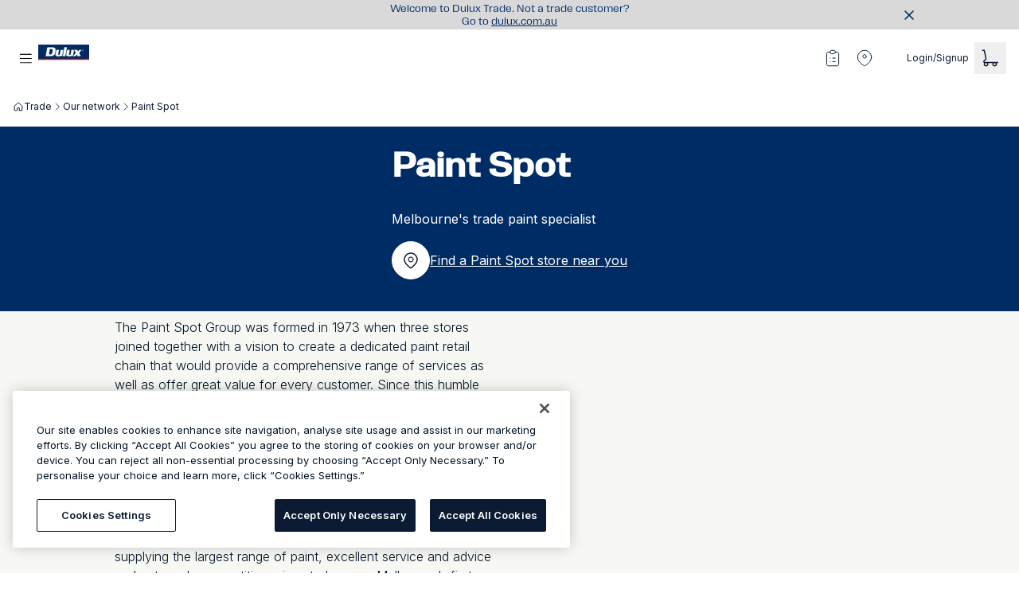

--- FILE ---
content_type: text/html; charset=utf-8
request_url: https://www.duluxtrade.com.au/our-network/paint-spot/
body_size: 15961
content:
<!DOCTYPE html><html lang="en"><head><meta charSet="utf-8"/><meta name="viewport" content="width=device-width, initial-scale=1"/><link rel="preload" as="image" imageSrcSet="/_next/image/?url=%2Fassets%2Fimages%2FDuluxTradePrimaryReverse.png&amp;w=64&amp;q=75 1x, /_next/image/?url=%2Fassets%2Fimages%2FDuluxTradePrimaryReverse.png&amp;w=128&amp;q=75 2x" fetchPriority="high"/><link rel="preload" as="image" imageSrcSet="/_next/image/?url=%2Fassets%2Fimages%2FDuluxTradeSecondaryReverse.png&amp;w=256&amp;q=75 1x, /_next/image/?url=%2Fassets%2Fimages%2FDuluxTradeSecondaryReverse.png&amp;w=640&amp;q=75 2x" fetchPriority="high"/><link rel="preload" as="image" imageSrcSet="https://images.ctfassets.net/dm7pevyj5lzg/7zxreBwurp2Iwc6mDvjln9/1a3994ae517b006284e80c099240514e/Slide1.PNG?fm=webp&amp;w=640&amp;q=75 640w, https://images.ctfassets.net/dm7pevyj5lzg/7zxreBwurp2Iwc6mDvjln9/1a3994ae517b006284e80c099240514e/Slide1.PNG?fm=webp&amp;w=750&amp;q=75 750w, https://images.ctfassets.net/dm7pevyj5lzg/7zxreBwurp2Iwc6mDvjln9/1a3994ae517b006284e80c099240514e/Slide1.PNG?fm=webp&amp;w=828&amp;q=75 828w, https://images.ctfassets.net/dm7pevyj5lzg/7zxreBwurp2Iwc6mDvjln9/1a3994ae517b006284e80c099240514e/Slide1.PNG?fm=webp&amp;w=1080&amp;q=75 1080w, https://images.ctfassets.net/dm7pevyj5lzg/7zxreBwurp2Iwc6mDvjln9/1a3994ae517b006284e80c099240514e/Slide1.PNG?fm=webp&amp;w=1200&amp;q=75 1200w, https://images.ctfassets.net/dm7pevyj5lzg/7zxreBwurp2Iwc6mDvjln9/1a3994ae517b006284e80c099240514e/Slide1.PNG?fm=webp&amp;w=1920&amp;q=75 1920w, https://images.ctfassets.net/dm7pevyj5lzg/7zxreBwurp2Iwc6mDvjln9/1a3994ae517b006284e80c099240514e/Slide1.PNG?fm=webp&amp;w=2048&amp;q=75 2048w, https://images.ctfassets.net/dm7pevyj5lzg/7zxreBwurp2Iwc6mDvjln9/1a3994ae517b006284e80c099240514e/Slide1.PNG?fm=webp&amp;w=3840&amp;q=75 3840w" imageSizes="100vw" fetchPriority="high"/><link rel="stylesheet" href="/_next/static/css/da8c5b30d0f21a16.css" data-precedence="next"/><link rel="stylesheet" href="/_next/static/css/96c28adaf06a34f7.css" data-precedence="next"/><link rel="stylesheet" href="/_next/static/css/46d2f1b70d0e73f2.css" data-precedence="next"/><link rel="stylesheet" href="/_next/static/css/bf1f24162c86c4c2.css" data-precedence="next"/><link rel="stylesheet" href="/_next/static/css/df37f37fdaf48963.css" data-precedence="next"/><link rel="stylesheet" href="/_next/static/css/e01a436e8d920e92.css" data-precedence="next"/><link rel="stylesheet" href="/_next/static/css/7cca8e2c5137bd71.css" data-precedence="next"/><link rel="stylesheet" href="/_next/static/css/f81823c98777169e.css" data-precedence="next"/><link rel="preload" as="script" fetchPriority="low" href="/_next/static/chunks/webpack-b5a9dd005ea5ee5e.js"/><script src="/_next/static/chunks/fd9d1056-307b8d4629408c3c.js" async=""></script><script src="/_next/static/chunks/2117-79218f374330f373.js" async=""></script><script src="/_next/static/chunks/main-app-c7bc2d26592bc3ae.js" async=""></script><script src="/_next/static/chunks/c16f53c3-22e6f981537a58f5.js" async=""></script><script src="/_next/static/chunks/5878-ffee938cbe520975.js" async=""></script><script src="/_next/static/chunks/3621-fcf440423e50e456.js" async=""></script><script src="/_next/static/chunks/2972-00471202c9e0a2c9.js" async=""></script><script src="/_next/static/chunks/6274-774a62570f33d0ff.js" async=""></script><script src="/_next/static/chunks/2301-71ba77a526738697.js" async=""></script><script src="/_next/static/chunks/605-16dd7323b3929a6e.js" async=""></script><script src="/_next/static/chunks/3974-f66e2e112b308469.js" async=""></script><script src="/_next/static/chunks/6298-87b44a64900de354.js" async=""></script><script src="/_next/static/chunks/1152-2ae0898e6c655dbf.js" async=""></script><script src="/_next/static/chunks/6663-a6241ef3dcaab405.js" async=""></script><script src="/_next/static/chunks/9645-3226f81e6e8ad7e9.js" async=""></script><script src="/_next/static/chunks/2635-eb205eca1a95329a.js" async=""></script><script src="/_next/static/chunks/8350-fa89e9d13bb84224.js" async=""></script><script src="/_next/static/chunks/4101-47034759d324fa6c.js" async=""></script><script src="/_next/static/chunks/4447-06f79051f6c7a2c3.js" async=""></script><script src="/_next/static/chunks/6990-34c6f9709b2316ac.js" async=""></script><script src="/_next/static/chunks/65-746105c794545036.js" async=""></script><script src="/_next/static/chunks/7079-b0a8fdf9f3d9bf13.js" async=""></script><script src="/_next/static/chunks/9197-8375b7d3545a5583.js" async=""></script><script src="/_next/static/chunks/app/(app)/page-caf328937bbb9a5b.js" async=""></script><script src="/_next/static/chunks/app/(onboarding)/layout-d270d2d7e8292c23.js" async=""></script><script src="/_next/static/chunks/7261-f70d8e2303a25d8e.js" async=""></script><script src="/_next/static/chunks/6467-abd70fcabc144056.js" async=""></script><script src="/_next/static/chunks/3856-199b4aa24d47046f.js" async=""></script><script src="/_next/static/chunks/5144-f94162b6195f63cc.js" async=""></script><script src="/_next/static/chunks/1930-ce9b0c6f815a9f62.js" async=""></script><script src="/_next/static/chunks/6767-b2185249574d5a49.js" async=""></script><script src="/_next/static/chunks/app/(app)/layout-260662f82c08bb3f.js" async=""></script><script src="/_next/static/chunks/app/(app)/(pages)/%5B...slugs%5D/page-a6568a9a7f08c37a.js" async=""></script><script src="/_next/static/chunks/app/(app)/error-bf3f9c25fabebab8.js" async=""></script><script src="/_next/static/chunks/app/(app)/template-c8699b416304fed2.js" async=""></script><link rel="preload" href="https://cdn-au.onetrust.com/consent/0196424a-be76-7472-8c89-08228a9b2ece/otSDKStub.js" as="script"/><title>Paint Spot | Our Network</title><link rel="canonical" href="https://www.duluxtrade.com.au/our-network/paint-spot/"/><link rel="icon" href="/favicon.ico" type="image/x-icon" sizes="16x16"/><meta name="next-size-adjust"/><script>(self.__next_s=self.__next_s||[]).push([0,{"type":"text/javascript","children":"var OneTrust = {\"dataSubjectParams\":{\"isAnonymous\":true}};","id":"onetrust-dynamic-config"}])</script><script>(self.__next_s=self.__next_s||[]).push(["https://cdn-au.onetrust.com/consent/0196424a-be76-7472-8c89-08228a9b2ece/otSDKStub.js",{"type":"text/javascript","data-domain-script":"0196424a-be76-7472-8c89-08228a9b2ece"}])</script><script>(self.__next_s=self.__next_s||[]).push([0,{"children":"function OptanonWrapper() {}","id":"OptanonWrapper"}])</script><script src="/_next/static/chunks/polyfills-42372ed130431b0a.js" noModule=""></script></head><body class="__className_f367f3 text-black"><div class="min-h-screen text-black bg-vivid-white"><!--$--><!--/$--><script>((e,n,i,a,d,l,t,m)=>{let k=document.documentElement,o=["light","dark"],u="class"===e,s=u&&l?d.map(e=>l[e]||e):d;function r(n){u?(k.classList.remove(...s),k.classList.add(n)):k.setAttribute(e,n),m&&o.includes(n)&&(k.style.colorScheme=n)}if(a)r(a);else try{let e=localStorage.getItem(n)||i,a=t&&"system"===e?window.matchMedia("(prefers-color-scheme: dark)").matches?"dark":"light":e;r(a)}catch(e){console.error(e)}})("class","theme","dark",null,["light","dark"],null,false,true)</script><!--$--><div class="hidden"></div><!--/$--><!--$--><header class="bg-white text-navy dark:bg-blue dark:text-white"><div class="header mx-auto px-4 xl:container xl:px-0"><div class="flex flex-row items-center justify-between py-4 xl:border-b xl:py-3 light:border-iron dark:border-iron/40"><div class="flex h-10 flex-row items-center gap-2"><!--$--><div class="p-[5.5px] xl:hidden"><img alt="Hamburger Icon White" loading="lazy" width="21" height="21" decoding="async" data-nimg="1" class="hidden dark:block" style="color:transparent" src="/assets/icons/menu-white.svg"/><img alt="Hamburger Icon" loading="lazy" width="21" height="21" decoding="async" data-nimg="1" class="dark:hidden" style="color:transparent" src="/assets/icons/menu.svg"/></div><!--/$--><a href="/"><img alt="Dulux Trade" fetchPriority="high" width="58" height="32" decoding="async" data-nimg="1" class="block h-auto w-full xl:hidden" style="color:transparent" srcSet="/_next/image/?url=%2Fassets%2Fimages%2FDuluxTradePrimaryReverse.png&amp;w=64&amp;q=75 1x, /_next/image/?url=%2Fassets%2Fimages%2FDuluxTradePrimaryReverse.png&amp;w=128&amp;q=75 2x" src="/_next/image/?url=%2Fassets%2Fimages%2FDuluxTradePrimaryReverse.png&amp;w=128&amp;q=75"/><img alt="Dulux Trade" fetchPriority="high" width="252" height="40" decoding="async" data-nimg="1" class="hidden h-auto w-full xl:block" style="color:transparent" srcSet="/_next/image/?url=%2Fassets%2Fimages%2FDuluxTradeSecondaryReverse.png&amp;w=256&amp;q=75 1x, /_next/image/?url=%2Fassets%2Fimages%2FDuluxTradeSecondaryReverse.png&amp;w=640&amp;q=75 2x" src="/_next/image/?url=%2Fassets%2Fimages%2FDuluxTradeSecondaryReverse.png&amp;w=640&amp;q=75"/></a></div><div class="flex flex-row items-center gap-2"><div class="relative grid h-[32px] w-[32px] place-items-center p-[5.5px] lg:h-[40px] lg:w-[40px] lg:p-[7px]"><svg xmlns="http://www.w3.org/2000/svg" viewBox="-2 -2 18 18" fill="none" class="h-full w-full hover:cursor-pointer text-white"><path d="M14 14L10 10M11.3333 6.66667C11.3333 7.2795 11.2126 7.88634 10.9781 8.45252C10.7436 9.01871 10.3998 9.53316 9.9665 9.9665C9.53316 10.3998 9.01871 10.7436 8.45252 10.9781C7.88634 11.2126 7.2795 11.3333 6.66667 11.3333C6.05383 11.3333 5.447 11.2126 4.88081 10.9781C4.31462 10.7436 3.80018 10.3998 3.36683 9.9665C2.93349 9.53316 2.58975 9.01871 2.35523 8.45252C2.12071 7.88634 2 7.2795 2 6.66667C2 5.42899 2.49167 4.242 3.36683 3.36683C4.242 2.49167 5.42899 2 6.66667 2C7.90434 2 9.09133 2.49167 9.9665 3.36683C10.8417 4.242 11.3333 5.42899 11.3333 6.66667Z" stroke="currentColor" stroke-linecap="round" stroke-linejoin="round"></path></svg></div><a data-testid="lists-link" href="/lists/"><div class="relative grid h-[32px] w-[32px] place-items-center p-[5.5px] lg:h-[40px] lg:w-[40px] lg:p-[7px]"><svg xmlns="http://www.w3.org/2000/svg" viewBox="0 0 26 26" fill="none" class="h-full w-full stroke-navy dark:stroke-white"><path d="M9.7513 5.41667H7.58464C7.01 5.41667 6.4589 5.64494 6.05257 6.05127C5.64624 6.4576 5.41797 7.0087 5.41797 7.58333V20.5833C5.41797 21.158 5.64624 21.7091 6.05257 22.1154C6.4589 22.5217 7.01 22.75 7.58464 22.75H18.418C18.9926 22.75 19.5437 22.5217 19.95 22.1154C20.3564 21.7091 20.5846 21.158 20.5846 20.5833V7.58333C20.5846 7.0087 20.3564 6.4576 19.95 6.05127C19.5437 5.64494 18.9926 5.41667 18.418 5.41667H16.2513M9.7513 5.41667C9.7513 5.9913 9.97958 6.5424 10.3859 6.94873C10.7922 7.35506 11.3433 7.58333 11.918 7.58333H14.0846C14.6593 7.58333 15.2104 7.35506 15.6167 6.94873C16.023 6.5424 16.2513 5.9913 16.2513 5.41667M9.7513 5.41667C9.7513 4.84203 9.97958 4.29093 10.3859 3.8846C10.7922 3.47827 11.3433 3.25 11.918 3.25H14.0846C14.6593 3.25 15.2104 3.47827 15.6167 3.8846C16.023 4.29093 16.2513 4.84203 16.2513 5.41667M13.0013 13H16.2513M13.0013 17.3333H16.2513M9.7513 13H9.76214M9.7513 17.3333H9.76214" stroke-linecap="round" stroke-linejoin="round"></path></svg></div></a><a data-testid="store-finder-link" href="/store-finder/"><div class="relative grid h-[32px] w-[32px] place-items-center p-[5.5px] lg:h-[40px] lg:w-[40px] lg:p-[7px]"><svg xmlns="http://www.w3.org/2000/svg" viewBox="0 0 26 26" fill="none" class="h-full w-full stroke-navy dark:stroke-white"><path d="M21.6654 11.9167C21.6654 18.8698 12.9987 22.75 12.9987 22.75C12.9987 22.75 4.33203 18.8698 4.33203 11.9167C4.33203 7.1302 8.21223 3.25 12.9987 3.25C17.7852 3.25 21.6654 7.1302 21.6654 11.9167Z" stroke-linecap="round" stroke-linejoin="round"></path><path d="M15.1654 10.8333C15.1654 12.03 14.1953 13 12.9987 13C11.8021 13 10.832 12.03 10.832 10.8333C10.832 9.63672 11.8021 8.66667 12.9987 8.66667C14.1953 8.66667 15.1654 9.63672 15.1654 10.8333Z" stroke-linecap="round" stroke-linejoin="round"></path></svg></div></a><a class="flex flex-row items-center" href="/login/?callbackUrl=/our-network/paint-spot/"><div class="relative h-[32px] place-items-center lg:h-[40px] lg:p-[7px] flex w-full flex-row gap-[2px] p-[5.5px] lg:w-full"><svg xmlns="http://www.w3.org/2000/svg" width="22" height="22" viewBox="0 0 22 22" fill="none" class="block lg:hidden"><path d="M17.1211 19.3125V19.8125C17.3972 19.8125 17.6211 19.5886 17.6211 19.3125H17.1211ZM4.87109 19.3125H4.37109C4.37109 19.5886 4.59495 19.8125 4.87109 19.8125V19.3125ZM6.93692 7.45395C6.93692 6.44059 7.15905 5.36963 7.75779 4.56429C8.33756 3.78444 9.319 3.1875 10.9961 3.1875V2.1875C9.04661 2.1875 7.74844 2.90078 6.95527 3.96766C6.18106 5.00903 5.93692 6.32129 5.93692 7.45395H6.93692ZM10.9961 3.1875C12.6733 3.1875 13.6547 3.78444 14.2345 4.56429C14.8332 5.36963 15.0553 6.44059 15.0553 7.45395H16.0553C16.0553 6.32129 15.8112 5.00903 15.037 3.96766C14.2438 2.90078 12.9456 2.1875 10.9961 2.1875V3.1875ZM15.0553 10.7237C15.0553 11.9362 14.3166 13.133 13.1246 13.8123L13.6197 14.6811C15.0809 13.8484 16.0553 12.3423 16.0553 10.7237H15.0553ZM13.1246 13.8123C12.5138 14.1604 11.7892 14.3684 10.9961 14.3684V15.3684C11.9666 15.3684 12.8614 15.1133 13.6197 14.6811L13.1246 13.8123ZM10.9961 14.3684C10.203 14.3684 9.47842 14.1604 8.86766 13.8123L8.37252 14.6811C9.13088 15.1133 10.0257 15.3684 10.9961 15.3684V14.3684ZM8.86766 13.8123C7.67569 13.133 6.93692 11.9362 6.93692 10.7237H5.93692C5.93692 12.3423 6.91132 13.8484 8.37252 14.6811L8.86766 13.8123ZM6.93692 10.7237V7.45395H5.93692V10.7237H6.93692ZM15.0553 7.45395V10.7237H16.0553V7.45395H15.0553ZM6.82103 7.77404C6.96461 7.60174 7.3738 7.27963 8.08905 7.00001C8.7912 6.72552 9.76115 6.50329 10.9961 6.50329V5.50329C9.64064 5.50329 8.54686 5.74734 7.72495 6.06865C6.91615 6.38484 6.34096 6.78807 6.05281 7.13386L6.82103 7.77404ZM10.9961 6.50329C12.2311 6.50329 13.2011 6.72552 13.9032 7.00001C14.6185 7.27963 15.0276 7.60174 15.1712 7.77404L15.9394 7.13386C15.6513 6.78807 15.0761 6.38484 14.2673 6.06865C13.4454 5.74734 12.3516 5.50329 10.9961 5.50329V6.50329ZM17.1211 18.8125H4.87109V19.8125H17.1211V18.8125ZM8.37109 14.7467H8.62009V13.7467H8.37109V14.7467ZM8.62009 14.7467H8.78864V13.7467H8.62009V14.7467ZM13.2036 14.7467H13.3722V13.7467H13.2036V14.7467ZM13.3722 14.7467H13.6211V13.7467H13.3722V14.7467ZM16.6211 17.7467V19.3125H17.6211V17.7467H16.6211ZM5.37109 19.3125V17.7467H4.37109V19.3125H5.37109ZM13.6211 14.7467C15.2779 14.7467 16.6211 16.0899 16.6211 17.7467H17.6211C17.6211 15.5376 15.8302 13.7467 13.6211 13.7467V14.7467ZM8.37109 13.7467C6.16195 13.7467 4.37109 15.5376 4.37109 17.7467H5.37109C5.37109 16.0899 6.71424 14.7467 8.37109 14.7467V13.7467Z" fill="white"></path></svg><svg xmlns="http://www.w3.org/2000/svg" width="26" height="26" viewBox="0 0 26 26" fill="none" class="hidden lg:block"><path d="M20.5827 23.2923V23.7923C20.8588 23.7923 21.0827 23.5685 21.0827 23.2923H20.5827ZM5.41602 23.2923H4.91602C4.91602 23.5685 5.13987 23.7923 5.41602 23.7923V23.2923ZM7.85465 8.6103C7.85465 7.34147 8.1323 5.98679 8.89448 4.9616C9.6377 3.9619 10.8905 3.20898 12.9994 3.20898V2.20898C10.6181 2.20898 9.04858 3.07824 8.09196 4.36497C7.15431 5.62619 6.85465 7.22217 6.85465 8.6103H7.85465ZM12.9994 3.20898C15.1083 3.20898 16.3611 3.9619 17.1043 4.9616C17.8665 5.98679 18.1441 7.34147 18.1441 8.6103H19.1441C19.1441 7.22217 18.8445 5.62619 17.9068 4.36497C16.9502 3.07824 15.3807 2.20898 12.9994 2.20898V3.20898ZM18.1441 12.6585C18.1441 14.2081 17.2014 15.7267 15.6936 16.586L16.1887 17.4548C17.9658 16.442 19.1441 14.6142 19.1441 12.6585H18.1441ZM15.6936 16.586C14.9198 17.0269 14.0024 17.2901 12.9994 17.2901V18.2901C14.1798 18.2901 15.2674 17.9799 16.1887 17.4548L15.6936 16.586ZM12.9994 17.2901C11.9964 17.2901 11.079 17.0269 10.3052 16.586L9.81006 17.4548C10.7314 17.9799 11.819 18.2901 12.9994 18.2901V17.2901ZM10.3052 16.586C8.79737 15.7267 7.85465 14.2081 7.85465 12.6585H6.85465C6.85465 14.6142 8.03301 16.442 9.81006 17.4548L10.3052 16.586ZM7.85465 12.6585V8.6103H6.85465V12.6585H7.85465ZM18.1441 8.6103V12.6585H19.1441V8.6103H18.1441ZM7.73876 8.93039C7.93375 8.69641 8.46012 8.28796 9.35681 7.93741C10.2404 7.59199 11.456 7.31425 12.9994 7.31425V6.31425C11.3355 6.31425 9.99605 6.61381 8.99271 7.00605C8.00248 7.39317 7.3101 7.88274 6.97054 8.29021L7.73876 8.93039ZM12.9994 7.31425C14.5428 7.31425 15.7584 7.59199 16.642 7.93741C17.5387 8.28796 18.065 8.69641 18.26 8.93039L19.0282 8.29021C18.6887 7.88274 17.9963 7.39317 17.0061 7.00605C16.0027 6.61381 14.6633 6.31425 12.9994 6.31425V7.31425ZM20.5827 22.7923H5.41602V23.7923H20.5827V22.7923ZM9.74935 17.5204H10.0576V16.5204H9.74935V17.5204ZM10.0576 17.5204H10.2663V16.5204H10.0576V17.5204ZM15.7325 17.5204H15.9411V16.5204H15.7325V17.5204ZM15.9411 17.5204H16.2493V16.5204H15.9411V17.5204ZM20.0827 21.3537V23.2923H21.0827V21.3537H20.0827ZM5.91602 23.2923V21.3537H4.91602V23.2923H5.91602ZM16.2493 17.5204C18.3664 17.5204 20.0827 19.2366 20.0827 21.3537H21.0827C21.0827 18.6843 18.9187 16.5204 16.2493 16.5204V17.5204ZM9.74935 16.5204C7.07997 16.5204 4.91602 18.6843 4.91602 21.3537H5.91602C5.91602 19.2366 7.63226 17.5204 9.74935 17.5204V16.5204Z" fill="white"></path></svg><span class="hidden text-xs lg:block">Login/Signup</span></div></a><button><div class="relative grid h-[32px] w-[32px] place-items-center p-[5.5px] lg:h-[40px] lg:w-[40px] lg:p-[7px]"><svg xmlns="http://www.w3.org/2000/svg" viewBox="0 0 26 26" fill="none" class="h-full w-full stroke-navy dark:stroke-white"><path d="M3.25 3.25H5.41667L5.85 5.41667L7.58333 14.0833L5.09925 16.5674C4.41675 17.2499 4.89992 18.4167 5.86517 18.4167H18.4167M18.4167 18.4167C17.842 18.4167 17.2909 18.6449 16.8846 19.0513C16.4783 19.4576 16.25 20.0087 16.25 20.5833C16.25 21.158 16.4783 21.7091 16.8846 22.1154C17.2909 22.5217 17.842 22.75 18.4167 22.75C18.9913 22.75 19.5424 22.5217 19.9487 22.1154C20.3551 21.7091 20.5833 21.158 20.5833 20.5833C20.5833 20.0087 20.3551 19.4576 19.9487 19.0513C19.5424 18.6449 18.9913 18.4167 18.4167 18.4167ZM18.4167 18.4167H22.2083M9.75 20.5833C9.75 21.158 9.52173 21.7091 9.1154 22.1154C8.70907 22.5217 8.15797 22.75 7.58333 22.75C7.0087 22.75 6.4576 22.5217 6.05127 22.1154C5.64494 21.7091 5.41667 21.158 5.41667 20.5833C5.41667 20.0087 5.64494 19.4576 6.05127 19.0513C6.4576 18.6449 7.0087 18.4167 7.58333 18.4167C8.15797 18.4167 8.70907 18.6449 9.1154 19.0513C9.52173 19.4576 9.75 20.0087 9.75 20.5833Z" stroke-width="1.5" stroke-linecap="round" stroke-linejoin="round"></path></svg></div></button></div></div></div><div class="container hidden min-h-14 flex-row items-center justify-between xl:flex"><!--$--><!--/$--></div></header><!--/$--><!--$--><!--$--><script type="application/ld+json">{"@context":"https://schema.org","@type":"Article","mainEntityOfPage":{"@type":"WebPage","@id":"https://www.duluxtrade.com.au/our-network/paint-spot"},"headline":" Paint Spot | Our Network","image":{"@type":"ImageObject","url":"//images.ctfassets.net/dm7pevyj5lzg/7zxreBwurp2Iwc6mDvjln9/1a3994ae517b006284e80c099240514e/Slide1.PNG","width":"800","height":"640"},"description":"Melbourne's trade paint specialist ","author":{"@type":"Organization","name":"Dulux","url":"https://www.duluxtrade.com.au"},"hasPart":[]}</script><!--$--><div class="bg-white text-navy dark:bg-blue dark:text-white"><script type="application/ld+json">{"@context":"https://schema.org","@type":"BreadcrumbList","itemListElement":[{"@type":"ListItem","position":1,"name":"Trade","item":"https://www.duluxtrade.com.au/"},{"@type":"ListItem","position":2,"name":"Our network","item":"https://www.duluxtrade.com.au"},{"@type":"ListItem","position":3,"name":"Paint Spot | Our Network","item":"https://www.duluxtrade.com.au/our-network/paint-spot"}]}</script><div class="breadcrumb relative overflow-auto p-4 xl:container xl:px-0"><ol class="z-1 relative flex min-w-max flex-nowrap items-center gap-2 " itemScope="" itemType="https://schema.org/BreadcrumbList"><li class="flex items-center gap-2" itemProp="itemListElement" itemScope="" itemType="https://schema.org/ListItem"><svg width="14" height="14" viewBox="0 0 14 14" fill="none" xmlns="http://www.w3.org/2000/svg" class="stroke-navy dark:stroke-white"><g id="House"><path id="Vector" d="M8.3125 11.3751V8.75006C8.3125 8.63402 8.26641 8.52274 8.18436 8.4407C8.10231 8.35865 7.99103 8.31256 7.875 8.31256H6.125C6.00897 8.31256 5.89769 8.35865 5.81564 8.4407C5.73359 8.52274 5.6875 8.63402 5.6875 8.75006V11.3751C5.6875 11.4911 5.64141 11.6024 5.55936 11.6844C5.47731 11.7665 5.36603 11.8126 5.25 11.8126H2.625C2.50897 11.8126 2.39769 11.7665 2.31564 11.6844C2.23359 11.6024 2.1875 11.4911 2.1875 11.3751V6.31646C2.18848 6.25592 2.20156 6.19618 2.22598 6.14076C2.2504 6.08535 2.28566 6.03538 2.32969 5.99381L6.70469 2.01803C6.78534 1.94424 6.89069 1.90332 7 1.90332C7.10931 1.90332 7.21466 1.94424 7.29531 2.01803L11.6703 5.99381C11.7143 6.03538 11.7496 6.08535 11.774 6.14076C11.7984 6.19618 11.8115 6.25592 11.8125 6.31646V11.3751C11.8125 11.4911 11.7664 11.6024 11.6844 11.6844C11.6023 11.7665 11.491 11.8126 11.375 11.8126H8.75C8.63397 11.8126 8.52269 11.7665 8.44064 11.6844C8.35859 11.6024 8.3125 11.4911 8.3125 11.3751Z" stroke-linecap="round" stroke-linejoin="round"></path></g></svg><a itemProp="item" class="text-xs leading-150" href="/"><span itemProp="name">Trade</span><meta itemProp="position" content="1"/></a></li><li class="flex items-center gap-2" itemProp="itemListElement" itemScope="" itemType="https://schema.org/ListItem"><div class="rotate-90 w-[14px] h-[14px] text-navy dark:text-white"><svg xmlns="http://www.w3.org/2000/svg" width="14" height="14" viewBox="0 0 24 24" fill="none"><path d="M5 15L12 8L19 15" stroke="currentColor" stroke-width="1.5" stroke-linecap="round" stroke-linejoin="round"></path></svg></div><span itemProp="name" class="text-xs leading-150">Our network</span><meta itemProp="position" content="2"/></li><li class="flex items-center gap-2" itemProp="itemListElement" itemScope="" itemType="https://schema.org/ListItem"><div class="rotate-90 w-[14px] h-[14px] text-navy dark:text-white"><svg xmlns="http://www.w3.org/2000/svg" width="14" height="14" viewBox="0 0 24 24" fill="none"><path d="M5 15L12 8L19 15" stroke="currentColor" stroke-width="1.5" stroke-linecap="round" stroke-linejoin="round"></path></svg></div><a itemProp="item" class="text-xs leading-150" href="/our-network/paint-spot/"><span itemProp="name">Paint Spot</span></a><meta itemProp="position" content="3"/></li></ol></div></div><!--/$--><main class="min-h-screen"><div class="flex flex-col gap-6 lg:gap-14"><div class="relative mx-auto w-full" data-bookmarkpoint="paint-spot-"><!--$?--><template id="B:0"></template><!--/$--></div><div class="relative mx-auto container px-4 xl:px-0" data-bookmarkpoint="paint-spot-about-us"><!--$?--><template id="B:1"></template><!--/$--></div><div class="w-full"></div></div></main><!--/$--><!--/$--></div><!--$--><footer class="bg-blue text-white "><div class="container flex flex-col px-4 pb-14 pt-8 lg:gap-10 lg:pt-24"><div class="flex flex-col lg:flex-row lg:gap-[126px]"><div class="border-b border-iron/40 lg:border-b-0"><div class="relative h-20 w-[152px] lg:h-[118px] lg:w-[225px]"><a class="relative flex size-full" href="/"><img alt="Dulux Trade" loading="lazy" decoding="async" data-nimg="fill" style="position:absolute;height:100%;width:100%;left:0;top:0;right:0;bottom:0;color:transparent" sizes="(max-width: 1024px) 152px, 225px" srcSet="/_next/image/?url=%2Fassets%2Fimages%2FDuluxTradePrimaryReverse.png&amp;w=16&amp;q=75 16w, /_next/image/?url=%2Fassets%2Fimages%2FDuluxTradePrimaryReverse.png&amp;w=32&amp;q=75 32w, /_next/image/?url=%2Fassets%2Fimages%2FDuluxTradePrimaryReverse.png&amp;w=48&amp;q=75 48w, /_next/image/?url=%2Fassets%2Fimages%2FDuluxTradePrimaryReverse.png&amp;w=64&amp;q=75 64w, /_next/image/?url=%2Fassets%2Fimages%2FDuluxTradePrimaryReverse.png&amp;w=96&amp;q=75 96w, /_next/image/?url=%2Fassets%2Fimages%2FDuluxTradePrimaryReverse.png&amp;w=128&amp;q=75 128w, /_next/image/?url=%2Fassets%2Fimages%2FDuluxTradePrimaryReverse.png&amp;w=256&amp;q=75 256w, /_next/image/?url=%2Fassets%2Fimages%2FDuluxTradePrimaryReverse.png&amp;w=384&amp;q=75 384w, /_next/image/?url=%2Fassets%2Fimages%2FDuluxTradePrimaryReverse.png&amp;w=640&amp;q=75 640w, /_next/image/?url=%2Fassets%2Fimages%2FDuluxTradePrimaryReverse.png&amp;w=750&amp;q=75 750w, /_next/image/?url=%2Fassets%2Fimages%2FDuluxTradePrimaryReverse.png&amp;w=828&amp;q=75 828w, /_next/image/?url=%2Fassets%2Fimages%2FDuluxTradePrimaryReverse.png&amp;w=1080&amp;q=75 1080w, /_next/image/?url=%2Fassets%2Fimages%2FDuluxTradePrimaryReverse.png&amp;w=1200&amp;q=75 1200w, /_next/image/?url=%2Fassets%2Fimages%2FDuluxTradePrimaryReverse.png&amp;w=1920&amp;q=75 1920w, /_next/image/?url=%2Fassets%2Fimages%2FDuluxTradePrimaryReverse.png&amp;w=2048&amp;q=75 2048w, /_next/image/?url=%2Fassets%2Fimages%2FDuluxTradePrimaryReverse.png&amp;w=3840&amp;q=75 3840w" src="/_next/image/?url=%2Fassets%2Fimages%2FDuluxTradePrimaryReverse.png&amp;w=3840&amp;q=75"/></a></div></div><!--$?--><template id="B:2"></template><div class="col-span-2 grid h-auto w-full place-items-center p-4"><div class="grid h-auto w-full animate-spin place-items-center"><img data-testid="loading-icon" alt="Loader" loading="lazy" width="24" height="24" decoding="async" data-nimg="1" style="color:transparent" src="/assets/icons/loading.svg"/></div></div><!--/$--></div><div class="border-t border-iron/40 pt-10 lg:flex-row lg:pt-14"><ul class="flex flex-col gap-4 lg:flex-row lg:items-center lg:gap-8"><li><p class="text-sm font-normal">© 2026 Dulux</p></li><li><a target="_blank" rel="noreferrer" class="text-sm font-normal hover:border-b hover:border-white" href="https://www.duluxgroup.com.au/work-with-us/">Careers</a></li><li><a target="_blank" rel="noreferrer" class="text-sm font-normal hover:border-b hover:border-white" href="https://www.dulux.com.au/recommended-sites/">Recommended Sites</a></li><li><a target="_blank" rel="noreferrer" class="text-sm font-normal hover:border-b hover:border-white" href="https://www.dulux.com.au/shipping-and-returns/">Shipping &amp; Returns</a></li><li><a class="text-sm font-normal hover:border-b hover:border-white" href="/site-terms/">Terms &amp; Conditions</a></li><li><a class="text-sm font-normal hover:border-b hover:border-white" href="/privacy-policy/">Privacy Policy</a></li><li><a class="text-sm font-normal hover:border-b hover:border-white" href="/conditions-of-sale/">Conditions of Sale</a></li><li><button class="text-sm font-normal hover:border-b hover:border-white">Cookie settings</button></li></ul></div></div><div class="hidden" data-testid="build-info">Build: <!-- --> <!-- -->1.2.32 - Thu, 22 Jan 2026 07:24:36 GMT</div></footer><!--/$--><script src="/_next/static/chunks/webpack-b5a9dd005ea5ee5e.js" async=""></script><div hidden id="S:0"><div style="background-color:#002c65" class="w-full px-4"><div class="container flex flex-col gap-8 pb-10 xl:flex-row xl:gap-14 xl:pb-14 xl:pt-4 items-center"><div class="relative order-2 aspect-video w-full overflow-hidden xl:order-1 xl:w-[50%]"><img alt="" fetchPriority="high" decoding="async" data-nimg="fill" class="rounded-2xl object-cover" style="position:absolute;height:100%;width:100%;left:0;top:0;right:0;bottom:0;color:transparent" sizes="100vw" srcSet="https://images.ctfassets.net/dm7pevyj5lzg/7zxreBwurp2Iwc6mDvjln9/1a3994ae517b006284e80c099240514e/Slide1.PNG?fm=webp&amp;w=640&amp;q=75 640w, https://images.ctfassets.net/dm7pevyj5lzg/7zxreBwurp2Iwc6mDvjln9/1a3994ae517b006284e80c099240514e/Slide1.PNG?fm=webp&amp;w=750&amp;q=75 750w, https://images.ctfassets.net/dm7pevyj5lzg/7zxreBwurp2Iwc6mDvjln9/1a3994ae517b006284e80c099240514e/Slide1.PNG?fm=webp&amp;w=828&amp;q=75 828w, https://images.ctfassets.net/dm7pevyj5lzg/7zxreBwurp2Iwc6mDvjln9/1a3994ae517b006284e80c099240514e/Slide1.PNG?fm=webp&amp;w=1080&amp;q=75 1080w, https://images.ctfassets.net/dm7pevyj5lzg/7zxreBwurp2Iwc6mDvjln9/1a3994ae517b006284e80c099240514e/Slide1.PNG?fm=webp&amp;w=1200&amp;q=75 1200w, https://images.ctfassets.net/dm7pevyj5lzg/7zxreBwurp2Iwc6mDvjln9/1a3994ae517b006284e80c099240514e/Slide1.PNG?fm=webp&amp;w=1920&amp;q=75 1920w, https://images.ctfassets.net/dm7pevyj5lzg/7zxreBwurp2Iwc6mDvjln9/1a3994ae517b006284e80c099240514e/Slide1.PNG?fm=webp&amp;w=2048&amp;q=75 2048w, https://images.ctfassets.net/dm7pevyj5lzg/7zxreBwurp2Iwc6mDvjln9/1a3994ae517b006284e80c099240514e/Slide1.PNG?fm=webp&amp;w=3840&amp;q=75 3840w" src="https://images.ctfassets.net/dm7pevyj5lzg/7zxreBwurp2Iwc6mDvjln9/1a3994ae517b006284e80c099240514e/Slide1.PNG?fm=webp&amp;w=3840&amp;q=75"/></div><div class="order-1 flex flex-col xl:space-y-5 xl:w-[50%]"><div class="pb-8 pt-6 xl:p-0"><h1 class="text-white">Paint Spot </h1></div><div class="text-white xl:block"><template id="P:3"></template></div><div class="mt-4 grid h-full grid-cols-1 content-end gap-3 xl:grid-cols-2"><a class="group flex items-center gap-3 text-white" href="/store-finder/"><div class="flex h-12 min-w-12 max-w-12 items-center justify-center rounded-full border border-white bg-white group-hover:bg-transparent"></div><div class="underline underline-offset-4 group-hover:no-underline">Find a Paint Spot store near you</div></a></div></div></div></div></div><div hidden id="S:2"><div class="lg:hidden"><ul class="border-b border-[#36485F]"><li><div class="flex cursor-pointer items-center justify-between"><a target="_blank" rel="noreferrer" href="https://www.dulux.com.au/about-us/"><h5 class="py-6 text-xl font-medium text-white">About Dulux</h5></a><div class="rotate-90 duration-500"><svg width="24" height="24" viewBox="0 0 21 22" fill="none" xmlns="http://www.w3.org/2000/svg"><path d="M10.5 4.875V11M10.5 11V17.125M10.5 11H16.625M10.5 11H4.375" stroke="#FFF" stroke-width="1.5" stroke-linecap="round" stroke-linejoin="round"></path></svg></div></div><div class="max-h-0 overflow-hidden duration-500 ease-in-out"><div class="block py-4"><a target="_blank" rel="noreferrer" class="flex items-center gap-2" href="https://www.dulux.com.au/"><span>Dulux My Home</span></a></div><div class="block py-4"><a target="_blank" rel="noreferrer" class="flex items-center gap-2" href="https://www.dulux.com.au/specifier/"><span>Dulux Specifier</span></a></div><div class="block py-4"><a class="flex items-center gap-2" href="/privacy-policy/"><span>Privacy Policy</span></a></div><div class="block py-4"><a class="flex items-center gap-2" href="/site-terms/"><span>Terms &amp; Conditions</span></a></div><div class="block py-4"><a target="_blank" rel="noreferrer" class="flex items-center gap-2" href="https://www.duluxgroup.com.au/work-with-us/"><span>Careers</span></a></div></div></li></ul><ul class="border-b border-[#36485F]"><li><div class="flex cursor-pointer items-center justify-between"><h5 class="py-6 text-xl font-medium text-white">Customer service</h5><div class="rotate-90 duration-500"><svg width="24" height="24" viewBox="0 0 21 22" fill="none" xmlns="http://www.w3.org/2000/svg"><path d="M10.5 4.875V11M10.5 11V17.125M10.5 11H16.625M10.5 11H4.375" stroke="#FFF" stroke-width="1.5" stroke-linecap="round" stroke-linejoin="round"></path></svg></div></div><div class="max-h-0 overflow-hidden duration-500 ease-in-out"><div class="block py-4"><a class="flex items-center gap-2" href="/contact-us/"><span>Contact Us</span></a></div><div class="block py-4"><a target="_blank" rel="noreferrer" class="flex items-center gap-2" href="https://www.dulux.com.au/shipping-and-returns/"><span>Shipping &amp; Returns</span></a></div><div class="block py-4"><a class="flex items-center gap-2" href="/store-finder/"><span>Find a Store</span></a></div><div class="block py-4"><a class="flex items-center gap-2" href="/sustainability/"><span>Sustainability</span></a></div><div class="block py-4"><a target="_blank" rel="noreferrer" class="flex items-center gap-2" href="https://www.dulux.com.au/about-us/media/"><span>Media</span></a></div><div class="block py-4"><a target="_blank" rel="noreferrer" class="flex items-center gap-2" href="https://www.dulux.com.au/corporate-info/"><span>Dulux Group Corporate</span></a></div></div></li></ul><ul class="border-b border-[#36485F]"><li><div class="flex cursor-pointer items-center justify-between"><a target="_blank" rel="noreferrer" href="https://www.dulux.com.au/about-us/partnerships/"><h5 class="py-6 text-xl font-medium text-white">Dulux in the Community</h5></a><div class="rotate-90 duration-500"><svg width="24" height="24" viewBox="0 0 21 22" fill="none" xmlns="http://www.w3.org/2000/svg"><path d="M10.5 4.875V11M10.5 11V17.125M10.5 11H16.625M10.5 11H4.375" stroke="#FFF" stroke-width="1.5" stroke-linecap="round" stroke-linejoin="round"></path></svg></div></div><div class="max-h-0 overflow-hidden duration-500 ease-in-out"><div class="block py-4"><a target="_blank" rel="noreferrer" class="flex items-center gap-2" href="https://www.dulux.com.au/about-us/partnerships/surf-club-project/"><span>Surf Life Saving Club project</span></a></div></div></li></ul></div><div class="hidden w-full lg:block"><template id="P:4"></template></div></div><script>(self.__next_f=self.__next_f||[]).push([0]);self.__next_f.push([2,null])</script><script>self.__next_f.push([1,"1:HL[\"/_next/static/media/e4af272ccee01ff0-s.p.woff2\",\"font\",{\"crossOrigin\":\"\",\"type\":\"font/woff2\"}]\n2:HL[\"/_next/static/css/da8c5b30d0f21a16.css\",\"style\"]\n3:HL[\"/_next/static/css/96c28adaf06a34f7.css\",\"style\"]\n4:HL[\"/_next/static/css/46d2f1b70d0e73f2.css\",\"style\"]\n5:HL[\"/_next/static/css/bf1f24162c86c4c2.css\",\"style\"]\n6:HL[\"/_next/static/css/df37f37fdaf48963.css\",\"style\"]\n7:HL[\"/_next/static/css/e01a436e8d920e92.css\",\"style\"]\n8:HL[\"/_next/static/css/7cca8e2c5137bd71.css\",\"style\"]\n9:HL[\"/_next/static/css/f81823c98777169e.css\",\"style\"]\n"])</script><script>self.__next_f.push([1,"a:I[12846,[],\"\"]\nd:I[4707,[],\"\"]\nf:I[36423,[],\"\"]\n10:I[65878,[\"5501\",\"static/chunks/c16f53c3-22e6f981537a58f5.js\",\"5878\",\"static/chunks/5878-ffee938cbe520975.js\",\"3621\",\"static/chunks/3621-fcf440423e50e456.js\",\"2972\",\"static/chunks/2972-00471202c9e0a2c9.js\",\"6274\",\"static/chunks/6274-774a62570f33d0ff.js\",\"2301\",\"static/chunks/2301-71ba77a526738697.js\",\"605\",\"static/chunks/605-16dd7323b3929a6e.js\",\"3974\",\"static/chunks/3974-f66e2e112b308469.js\",\"6298\",\"static/chunks/6298-87b44a64900de354.js\",\"1152\",\"static/chunks/1152-2ae0898e6c655dbf.js\",\"6663\",\"static/chunks/6663-a6241ef3dcaab405.js\",\"9645\",\"static/chunks/9645-3226f81e6e8ad7e9.js\",\"2635\",\"static/chunks/2635-eb205eca1a95329a.js\",\"8350\",\"static/chunks/8350-fa89e9d13bb84224.js\",\"4101\",\"static/chunks/4101-47034759d324fa6c.js\",\"4447\",\"static/chunks/4447-06f79051f6c7a2c3.js\",\"6990\",\"static/chunks/6990-34c6f9709b2316ac.js\",\"65\",\"static/chunks/65-746105c794545036.js\",\"7079\",\"static/chunks/7079-b0a8fdf9f3d9bf13.js\",\"9197\",\"static/chunks/9197-8375b7d3545a5583.js\",\"7198\",\"static/chunks/app/(app)/page-caf328937bbb9a5b.js\"],\"Image\"]\n13:I[61060,[],\"\"]\ne:[\"slugs\",\"our-network/paint-spot\",\"c\"]\n14:[]\n"])</script><script>self.__next_f.push([1,"0:[\"$\",\"$La\",null,{\"buildId\":\"wj-lLU4n84vqmLeIvfHUc\",\"assetPrefix\":\"\",\"urlParts\":[\"\",\"our-network\",\"paint-spot\",\"\"],\"initialTree\":[\"\",{\"children\":[\"(app)\",{\"children\":[\"(pages)\",{\"children\":[[\"slugs\",\"our-network/paint-spot\",\"c\"],{\"children\":[\"__PAGE__\",{}]}]}]},\"$undefined\",\"$undefined\",true]}],\"initialSeedData\":[\"\",{\"children\":[\"(app)\",{\"children\":[\"(pages)\",{\"children\":[[\"slugs\",\"our-network/paint-spot\",\"c\"],{\"children\":[\"__PAGE__\",{},[[\"$Lb\",\"$Lc\",null],null],null]},[null,[\"$\",\"$Ld\",null,{\"parallelRouterKey\":\"children\",\"segmentPath\":[\"children\",\"(app)\",\"children\",\"(pages)\",\"children\",\"$e\",\"children\"],\"error\":\"$undefined\",\"errorStyles\":\"$undefined\",\"errorScripts\":\"$undefined\",\"template\":[\"$\",\"$Lf\",null,{}],\"templateStyles\":\"$undefined\",\"templateScripts\":\"$undefined\",\"notFound\":\"$undefined\",\"notFoundStyles\":\"$undefined\"}]],null]},[null,[\"$\",\"$Ld\",null,{\"parallelRouterKey\":\"children\",\"segmentPath\":[\"children\",\"(app)\",\"children\",\"(pages)\",\"children\"],\"error\":\"$undefined\",\"errorStyles\":\"$undefined\",\"errorScripts\":\"$undefined\",\"template\":[\"$\",\"$Lf\",null,{}],\"templateStyles\":\"$undefined\",\"templateScripts\":\"$undefined\",\"notFound\":\"$undefined\",\"notFoundStyles\":\"$undefined\"}]],[[\"$\",\"main\",null,{\"className\":\"min-h-screen\",\"children\":[\"$\",\"div\",null,{\"className\":\"container relative mx-auto my-6 p-4 xl:p-0\",\"children\":[\"$\",\"div\",null,{\"className\":\"grid h-auto w-full animate-spin place-items-center\",\"children\":[\"$\",\"$L10\",null,{\"data-testid\":\"loading-icon\",\"src\":\"/assets/icons/loading.svg\",\"alt\":\"Loader\",\"width\":24,\"height\":24}]}]}]}],[],[]]]},[[[[\"$\",\"link\",\"0\",{\"rel\":\"stylesheet\",\"href\":\"/_next/static/css/da8c5b30d0f21a16.css\",\"precedence\":\"next\",\"crossOrigin\":\"$undefined\"}],[\"$\",\"link\",\"1\",{\"rel\":\"stylesheet\",\"href\":\"/_next/static/css/96c28adaf06a34f7.css\",\"precedence\":\"next\",\"crossOrigin\":\"$undefined\"}],[\"$\",\"link\",\"2\",{\"rel\":\"stylesheet\",\"href\":\"/_next/static/css/46d2f1b70d0e73f2.css\",\"precedence\":\"next\",\"crossOrigin\":\"$undefined\"}],[\"$\",\"link\",\"3\",{\"rel\":\"stylesheet\",\"href\":\"/_next/static/css/bf1f24162c86c4c2.css\",\"precedence\":\"next\",\"crossOrigin\":\"$undefined\"}],[\"$\",\"link\",\"4\",{\"rel\":\"stylesheet\",\"href\":\"/_next/static/css/df37f37fdaf48963.css\",\"precedence\":\"next\",\"crossOrigin\":\"$undefined\"}],[\"$\",\"link\",\"5\",{\"rel\":\"stylesheet\",\"href\":\"/_next/static/css/e01a436e8d920e92.css\",\"precedence\":\"next\",\"crossOrigin\":\"$undefined\"}],[\"$\",\"link\",\"6\",{\"rel\":\"stylesheet\",\"href\":\"/_next/static/css/7cca8e2c5137bd71.css\",\"precedence\":\"next\",\"crossOrigin\":\"$undefined\"}],[\"$\",\"link\",\"7\",{\"rel\":\"stylesheet\",\"href\":\"/_next/static/css/f81823c98777169e.css\",\"precedence\":\"next\",\"crossOrigin\":\"$undefined\"}]],\"$L11\"],null],[[\"$\",\"main\",null,{\"className\":\"min-h-screen\",\"children\":[\"$\",\"div\",null,{\"className\":\"container relative mx-auto my-6 p-4 xl:p-0\",\"children\":[\"$\",\"div\",null,{\"className\":\"grid h-auto w-full animate-spin place-items-center\",\"children\":[\"$\",\"$L10\",null,{\"data-testid\":\"loading-icon\",\"src\":\"/assets/icons/loading.svg\",\"alt\":\"Loader\",\"width\":24,\"height\":24}]}]}]}],[],[]]]},[null,[\"$\",\"$Ld\",null,{\"parallelRouterKey\":\"children\",\"segmentPath\":[\"children\"],\"error\":\"$undefined\",\"errorStyles\":\"$undefined\",\"errorScripts\":\"$undefined\",\"template\":[\"$\",\"$Lf\",null,{}],\"templateStyles\":\"$undefined\",\"templateScripts\":\"$undefined\",\"notFound\":[[\"$\",\"title\",null,{\"children\":\"404: This page could not be found.\"}],[\"$\",\"div\",null,{\"style\":{\"fontFamily\":\"system-ui,\\\"Segoe UI\\\",Roboto,Helvetica,Arial,sans-serif,\\\"Apple Color Emoji\\\",\\\"Segoe UI Emoji\\\"\",\"height\":\"100vh\",\"textAlign\":\"center\",\"display\":\"flex\",\"flexDirection\":\"column\",\"alignItems\":\"center\",\"justifyContent\":\"center\"},\"children\":[\"$\",\"div\",null,{\"children\":[[\"$\",\"style\",null,{\"dangerouslySetInnerHTML\":{\"__html\":\"body{color:#000;background:#fff;margin:0}.next-error-h1{border-right:1px solid rgba(0,0,0,.3)}@media (prefers-color-scheme:dark){body{color:#fff;background:#000}.next-error-h1{border-right:1px solid rgba(255,255,255,.3)}}\"}}],[\"$\",\"h1\",null,{\"className\":\"next-error-h1\",\"style\":{\"display\":\"inline-block\",\"margin\":\"0 20px 0 0\",\"padding\":\"0 23px 0 0\",\"fontSize\":24,\"fontWeight\":500,\"verticalAlign\":\"top\",\"lineHeight\":\"49px\"},\"children\":\"404\"}],[\"$\",\"div\",null,{\"style\":{\"display\":\"inline-block\"},\"children\":[\"$\",\"h2\",null,{\"style\":{\"fontSize\":14,\"fontWeight\":400,\"lineHeight\":\"49px\",\"margin\":0},\"children\":\"This page could not be found.\"}]}]]}]}]],\"notFoundStyles\":[]}]],null],\"couldBeIntercepted\":false,\"initialHead\":[null,\"$L12\"],\"globalErrorComponent\":\"$13\",\"missingSlots\":\"$W14\"}]\n"])</script><script>self.__next_f.push([1,"16:I[42446,[\"5878\",\"static/chunks/5878-ffee938cbe520975.js\",\"2972\",\"static/chunks/2972-00471202c9e0a2c9.js\",\"605\",\"static/chunks/605-16dd7323b3929a6e.js\",\"1879\",\"static/chunks/app/(onboarding)/layout-d270d2d7e8292c23.js\"],\"NextAuthProvider\"]\n17:I[36756,[\"5501\",\"static/chunks/c16f53c3-22e6f981537a58f5.js\",\"5878\",\"static/chunks/5878-ffee938cbe520975.js\",\"3621\",\"static/chunks/3621-fcf440423e50e456.js\",\"2972\",\"static/chunks/2972-00471202c9e0a2c9.js\",\"6274\",\"static/chunks/6274-774a62570f33d0ff.js\",\"2301\",\"static/chunks/2301-71ba77a526738697.js\",\"605\",\"static/chunks/605-16dd7323b3929a6e.js\",\"3974\",\"static/chunks/3974-f66e2e112b308469.js\",\"7261\",\"static/chunks/7261-f70d8e2303a25d8e.js\",\"6467\",\"static/chunks/6467-abd70fcabc144056.js\",\"6298\",\"static/chunks/6298-87b44a64900de354.js\",\"3856\",\"static/chunks/3856-199b4aa24d47046f.js\",\"1152\",\"static/chunks/1152-2ae0898e6c655dbf.js\",\"6663\",\"static/chunks/6663-a6241ef3dcaab405.js\",\"5144\",\"static/chunks/5144-f94162b6195f63cc.js\",\"9645\",\"static/chunks/9645-3226f81e6e8ad7e9.js\",\"2635\",\"static/chunks/2635-eb205eca1a95329a.js\",\"8350\",\"static/chunks/8350-fa89e9d13bb84224.js\",\"4101\",\"static/chunks/4101-47034759d324fa6c.js\",\"6990\",\"static/chunks/6990-34c6f9709b2316ac.js\",\"65\",\"static/chunks/65-746105c794545036.js\",\"9197\",\"static/chunks/9197-8375b7d3545a5583.js\",\"1930\",\"static/chunks/1930-ce9b0c6f815a9f62.js\",\"6767\",\"static/chunks/6767-b2185249574d5a49.js\",\"5814\",\"static/chunks/app/(app)/layout-260662f82c08bb3f.js\"],\"AnalyticsProvider\"]\n19:\"$Sreact.suspense\"\n11:[\"$\",\"html\",null,{\"lang\":\"en\",\"children\":[[\"$\",\"head\",null,{\"children\":\"$L15\"}],[\"$\",\"body\",null,{\"className\":\"__className_f367f3 text-black\",\"children\":[[\"$\",\"$L16\",null,{\"children\":[\"$\",\"$L17\",null,{\"writeKey\":\"KdvBkyzmY4f3KWK23gmP7rPuMdX0xrOZ\",\"children\":\"$L18\"}]}],[\"$\",\"$19\",null,{\"fallback\":null,\"children\":\"$L1a\"}]]}],\"$undefined\"]}]\nc:[\"$L1b\",[\"$\",\"$19\",null,{\"fallback\":null,\"children\":\"$L1c\"}],[\"$\",\"main\",null,{\"className\":\"min-h-screen\",\"children\":\"$L1d\"}]]\n12:[[\"$\",\"meta\",\"0\",{\"name\":\"viewport\",\"content\":\"width=device-widt"])</script><script>self.__next_f.push([1,"h, initial-scale=1\"}],[\"$\",\"meta\",\"1\",{\"charSet\":\"utf-8\"}],[\"$\",\"title\",\"2\",{\"children\":\"Paint Spot | Our Network\"}],[\"$\",\"link\",\"3\",{\"rel\":\"canonical\",\"href\":\"https://www.duluxtrade.com.au/our-network/paint-spot/\"}],[\"$\",\"link\",\"4\",{\"rel\":\"icon\",\"href\":\"/favicon.ico\",\"type\":\"image/x-icon\",\"sizes\":\"16x16\"}],[\"$\",\"meta\",\"5\",{\"name\":\"next-size-adjust\"}]]\nb:null\n"])</script><script>self.__next_f.push([1,"20:I[88003,[\"5501\",\"static/chunks/c16f53c3-22e6f981537a58f5.js\",\"5878\",\"static/chunks/5878-ffee938cbe520975.js\",\"3621\",\"static/chunks/3621-fcf440423e50e456.js\",\"2972\",\"static/chunks/2972-00471202c9e0a2c9.js\",\"6274\",\"static/chunks/6274-774a62570f33d0ff.js\",\"2301\",\"static/chunks/2301-71ba77a526738697.js\",\"605\",\"static/chunks/605-16dd7323b3929a6e.js\",\"3974\",\"static/chunks/3974-f66e2e112b308469.js\",\"6298\",\"static/chunks/6298-87b44a64900de354.js\",\"1152\",\"static/chunks/1152-2ae0898e6c655dbf.js\",\"6663\",\"static/chunks/6663-a6241ef3dcaab405.js\",\"9645\",\"static/chunks/9645-3226f81e6e8ad7e9.js\",\"2635\",\"static/chunks/2635-eb205eca1a95329a.js\",\"8350\",\"static/chunks/8350-fa89e9d13bb84224.js\",\"4101\",\"static/chunks/4101-47034759d324fa6c.js\",\"4447\",\"static/chunks/4447-06f79051f6c7a2c3.js\",\"6990\",\"static/chunks/6990-34c6f9709b2316ac.js\",\"65\",\"static/chunks/65-746105c794545036.js\",\"7079\",\"static/chunks/7079-b0a8fdf9f3d9bf13.js\",\"9197\",\"static/chunks/9197-8375b7d3545a5583.js\",\"7198\",\"static/chunks/app/(app)/page-caf328937bbb9a5b.js\"],\"\"]\n21:I[12670,[\"5501\",\"static/chunks/c16f53c3-22e6f981537a58f5.js\",\"5878\",\"static/chunks/5878-ffee938cbe520975.js\",\"3621\",\"static/chunks/3621-fcf440423e50e456.js\",\"2972\",\"static/chunks/2972-00471202c9e0a2c9.js\",\"6274\",\"static/chunks/6274-774a62570f33d0ff.js\",\"2301\",\"static/chunks/2301-71ba77a526738697.js\",\"605\",\"static/chunks/605-16dd7323b3929a6e.js\",\"3974\",\"static/chunks/3974-f66e2e112b308469.js\",\"7261\",\"static/chunks/7261-f70d8e2303a25d8e.js\",\"6467\",\"static/chunks/6467-abd70fcabc144056.js\",\"6298\",\"static/chunks/6298-87b44a64900de354.js\",\"3856\",\"static/chunks/3856-199b4aa24d47046f.js\",\"1152\",\"static/chunks/1152-2ae0898e6c655dbf.js\",\"6663\",\"static/chunks/6663-a6241ef3dcaab405.js\",\"5144\",\"static/chunks/5144-f94162b6195f63cc.js\",\"9645\",\"static/chunks/9645-3226f81e6e8ad7e9.js\",\"2635\",\"static/chunks/2635-eb205eca1a95329a.js\",\"8350\",\"static/chunks/8350-fa89e9d13bb84224.js\",\"4101\",\"static/chunks/4101-47034759d324fa6c.js\",\"6990\",\"static/chunks/6990-34c6f9709b2316ac.js\",\"65\",\"static/chunks/65-746105c794545036.j"])</script><script>self.__next_f.push([1,"s\",\"9197\",\"static/chunks/9197-8375b7d3545a5583.js\",\"1930\",\"static/chunks/1930-ce9b0c6f815a9f62.js\",\"6767\",\"static/chunks/6767-b2185249574d5a49.js\",\"5814\",\"static/chunks/app/(app)/layout-260662f82c08bb3f.js\"],\"FutureMaintenanceAnnouncement\"]\n22:I[37630,[\"5501\",\"static/chunks/c16f53c3-22e6f981537a58f5.js\",\"5878\",\"static/chunks/5878-ffee938cbe520975.js\",\"3621\",\"static/chunks/3621-fcf440423e50e456.js\",\"2972\",\"static/chunks/2972-00471202c9e0a2c9.js\",\"6274\",\"static/chunks/6274-774a62570f33d0ff.js\",\"2301\",\"static/chunks/2301-71ba77a526738697.js\",\"605\",\"static/chunks/605-16dd7323b3929a6e.js\",\"3974\",\"static/chunks/3974-f66e2e112b308469.js\",\"7261\",\"static/chunks/7261-f70d8e2303a25d8e.js\",\"6467\",\"static/chunks/6467-abd70fcabc144056.js\",\"6298\",\"static/chunks/6298-87b44a64900de354.js\",\"3856\",\"static/chunks/3856-199b4aa24d47046f.js\",\"1152\",\"static/chunks/1152-2ae0898e6c655dbf.js\",\"6663\",\"static/chunks/6663-a6241ef3dcaab405.js\",\"5144\",\"static/chunks/5144-f94162b6195f63cc.js\",\"9645\",\"static/chunks/9645-3226f81e6e8ad7e9.js\",\"2635\",\"static/chunks/2635-eb205eca1a95329a.js\",\"8350\",\"static/chunks/8350-fa89e9d13bb84224.js\",\"4101\",\"static/chunks/4101-47034759d324fa6c.js\",\"6990\",\"static/chunks/6990-34c6f9709b2316ac.js\",\"65\",\"static/chunks/65-746105c794545036.js\",\"9197\",\"static/chunks/9197-8375b7d3545a5583.js\",\"1930\",\"static/chunks/1930-ce9b0c6f815a9f62.js\",\"6767\",\"static/chunks/6767-b2185249574d5a49.js\",\"5814\",\"static/chunks/app/(app)/layout-260662f82c08bb3f.js\"],\"ErrorHandlingProvider\"]\n23:I[12670,[\"5501\",\"static/chunks/c16f53c3-22e6f981537a58f5.js\",\"5878\",\"static/chunks/5878-ffee938cbe520975.js\",\"3621\",\"static/chunks/3621-fcf440423e50e456.js\",\"2972\",\"static/chunks/2972-00471202c9e0a2c9.js\",\"6274\",\"static/chunks/6274-774a62570f33d0ff.js\",\"2301\",\"static/chunks/2301-71ba77a526738697.js\",\"605\",\"static/chunks/605-16dd7323b3929a6e.js\",\"3974\",\"static/chunks/3974-f66e2e112b308469.js\",\"7261\",\"static/chunks/7261-f70d8e2303a25d8e.js\",\"6467\",\"static/chunks/6467-abd70fcabc144056.js\",\"6298\",\"static/chunks/6298-87b44a64900de354.js\",\"3856\",\"static/ch"])</script><script>self.__next_f.push([1,"unks/3856-199b4aa24d47046f.js\",\"1152\",\"static/chunks/1152-2ae0898e6c655dbf.js\",\"6663\",\"static/chunks/6663-a6241ef3dcaab405.js\",\"5144\",\"static/chunks/5144-f94162b6195f63cc.js\",\"9645\",\"static/chunks/9645-3226f81e6e8ad7e9.js\",\"2635\",\"static/chunks/2635-eb205eca1a95329a.js\",\"8350\",\"static/chunks/8350-fa89e9d13bb84224.js\",\"4101\",\"static/chunks/4101-47034759d324fa6c.js\",\"6990\",\"static/chunks/6990-34c6f9709b2316ac.js\",\"65\",\"static/chunks/65-746105c794545036.js\",\"9197\",\"static/chunks/9197-8375b7d3545a5583.js\",\"1930\",\"static/chunks/1930-ce9b0c6f815a9f62.js\",\"6767\",\"static/chunks/6767-b2185249574d5a49.js\",\"5814\",\"static/chunks/app/(app)/layout-260662f82c08bb3f.js\"],\"CurrentIssueAnnouncement\"]\n25:I[60795,[\"5501\",\"static/chunks/c16f53c3-22e6f981537a58f5.js\",\"5878\",\"static/chunks/5878-ffee938cbe520975.js\",\"3621\",\"static/chunks/3621-fcf440423e50e456.js\",\"2972\",\"static/chunks/2972-00471202c9e0a2c9.js\",\"6274\",\"static/chunks/6274-774a62570f33d0ff.js\",\"2301\",\"static/chunks/2301-71ba77a526738697.js\",\"605\",\"static/chunks/605-16dd7323b3929a6e.js\",\"3974\",\"static/chunks/3974-f66e2e112b308469.js\",\"7261\",\"static/chunks/7261-f70d8e2303a25d8e.js\",\"6467\",\"static/chunks/6467-abd70fcabc144056.js\",\"6298\",\"static/chunks/6298-87b44a64900de354.js\",\"3856\",\"static/chunks/3856-199b4aa24d47046f.js\",\"1152\",\"static/chunks/1152-2ae0898e6c655dbf.js\",\"6663\",\"static/chunks/6663-a6241ef3dcaab405.js\",\"5144\",\"static/chunks/5144-f94162b6195f63cc.js\",\"9645\",\"static/chunks/9645-3226f81e6e8ad7e9.js\",\"2635\",\"static/chunks/2635-eb205eca1a95329a.js\",\"8350\",\"static/chunks/8350-fa89e9d13bb84224.js\",\"4101\",\"static/chunks/4101-47034759d324fa6c.js\",\"6990\",\"static/chunks/6990-34c6f9709b2316ac.js\",\"65\",\"static/chunks/65-746105c794545036.js\",\"9197\",\"static/chunks/9197-8375b7d3545a5583.js\",\"1930\",\"static/chunks/1930-ce9b0c6f815a9f62.js\",\"6767\",\"static/chunks/6767-b2185249574d5a49.js\",\"5814\",\"static/chunks/app/(app)/layout-260662f82c08bb3f.js\"],\"default\"]\n26:I[98623,[\"5878\",\"static/chunks/5878-ffee938cbe520975.js\",\"2972\",\"static/chunks/2972-00471202c9e0a2c9.js\",\"605\",\"static/"])</script><script>self.__next_f.push([1,"chunks/605-16dd7323b3929a6e.js\",\"1879\",\"static/chunks/app/(onboarding)/layout-d270d2d7e8292c23.js\"],\"default\"]\n27:I[23883,[\"5501\",\"static/chunks/c16f53c3-22e6f981537a58f5.js\",\"5878\",\"static/chunks/5878-ffee938cbe520975.js\",\"3621\",\"static/chunks/3621-fcf440423e50e456.js\",\"2972\",\"static/chunks/2972-00471202c9e0a2c9.js\",\"6274\",\"static/chunks/6274-774a62570f33d0ff.js\",\"2301\",\"static/chunks/2301-71ba77a526738697.js\",\"605\",\"static/chunks/605-16dd7323b3929a6e.js\",\"3974\",\"static/chunks/3974-f66e2e112b308469.js\",\"7261\",\"static/chunks/7261-f70d8e2303a25d8e.js\",\"6467\",\"static/chunks/6467-abd70fcabc144056.js\",\"6298\",\"static/chunks/6298-87b44a64900de354.js\",\"3856\",\"static/chunks/3856-199b4aa24d47046f.js\",\"1152\",\"static/chunks/1152-2ae0898e6c655dbf.js\",\"6663\",\"static/chunks/6663-a6241ef3dcaab405.js\",\"5144\",\"static/chunks/5144-f94162b6195f63cc.js\",\"9645\",\"static/chunks/9645-3226f81e6e8ad7e9.js\",\"2635\",\"static/chunks/2635-eb205eca1a95329a.js\",\"8350\",\"static/chunks/8350-fa89e9d13bb84224.js\",\"4101\",\"static/chunks/4101-47034759d324fa6c.js\",\"6990\",\"static/chunks/6990-34c6f9709b2316ac.js\",\"65\",\"static/chunks/65-746105c794545036.js\",\"9197\",\"static/chunks/9197-8375b7d3545a5583.js\",\"1930\",\"static/chunks/1930-ce9b0c6f815a9f62.js\",\"6767\",\"static/chunks/6767-b2185249574d5a49.js\",\"5814\",\"static/chunks/app/(app)/layout-260662f82c08bb3f.js\"],\"default\"]\n28:I[47209,[\"5501\",\"static/chunks/c16f53c3-22e6f981537a58f5.js\",\"5878\",\"static/chunks/5878-ffee938cbe520975.js\",\"3621\",\"static/chunks/3621-fcf440423e50e456.js\",\"2972\",\"static/chunks/2972-00471202c9e0a2c9.js\",\"6274\",\"static/chunks/6274-774a62570f33d0ff.js\",\"2301\",\"static/chunks/2301-71ba77a526738697.js\",\"605\",\"static/chunks/605-16dd7323b3929a6e.js\",\"3974\",\"static/chunks/3974-f66e2e112b308469.js\",\"7261\",\"static/chunks/7261-f70d8e2303a25d8e.js\",\"6467\",\"static/chunks/6467-abd70fcabc144056.js\",\"6298\",\"static/chunks/6298-87b44a64900de354.js\",\"3856\",\"static/chunks/3856-199b4aa24d47046f.js\",\"1152\",\"static/chunks/1152-2ae0898e6c655dbf.js\",\"6663\",\"static/chunks/6663-a6241ef3dcaab405.js\",\"5144\",\"static/ch"])</script><script>self.__next_f.push([1,"unks/5144-f94162b6195f63cc.js\",\"9645\",\"static/chunks/9645-3226f81e6e8ad7e9.js\",\"2635\",\"static/chunks/2635-eb205eca1a95329a.js\",\"8350\",\"static/chunks/8350-fa89e9d13bb84224.js\",\"4101\",\"static/chunks/4101-47034759d324fa6c.js\",\"6990\",\"static/chunks/6990-34c6f9709b2316ac.js\",\"65\",\"static/chunks/65-746105c794545036.js\",\"9197\",\"static/chunks/9197-8375b7d3545a5583.js\",\"1930\",\"static/chunks/1930-ce9b0c6f815a9f62.js\",\"6767\",\"static/chunks/6767-b2185249574d5a49.js\",\"5814\",\"static/chunks/app/(app)/layout-260662f82c08bb3f.js\"],\"default\"]\n29:I[93111,[\"5501\",\"static/chunks/c16f53c3-22e6f981537a58f5.js\",\"5878\",\"static/chunks/5878-ffee938cbe520975.js\",\"3621\",\"static/chunks/3621-fcf440423e50e456.js\",\"2972\",\"static/chunks/2972-00471202c9e0a2c9.js\",\"6274\",\"static/chunks/6274-774a62570f33d0ff.js\",\"2301\",\"static/chunks/2301-71ba77a526738697.js\",\"605\",\"static/chunks/605-16dd7323b3929a6e.js\",\"3974\",\"static/chunks/3974-f66e2e112b308469.js\",\"7261\",\"static/chunks/7261-f70d8e2303a25d8e.js\",\"6467\",\"static/chunks/6467-abd70fcabc144056.js\",\"6298\",\"static/chunks/6298-87b44a64900de354.js\",\"3856\",\"static/chunks/3856-199b4aa24d47046f.js\",\"1152\",\"static/chunks/1152-2ae0898e6c655dbf.js\",\"6663\",\"static/chunks/6663-a6241ef3dcaab405.js\",\"5144\",\"static/chunks/5144-f94162b6195f63cc.js\",\"9645\",\"static/chunks/9645-3226f81e6e8ad7e9.js\",\"2635\",\"static/chunks/2635-eb205eca1a95329a.js\",\"8350\",\"static/chunks/8350-fa89e9d13bb84224.js\",\"4101\",\"static/chunks/4101-47034759d324fa6c.js\",\"6990\",\"static/chunks/6990-34c6f9709b2316ac.js\",\"65\",\"static/chunks/65-746105c794545036.js\",\"9197\",\"static/chunks/9197-8375b7d3545a5583.js\",\"1930\",\"static/chunks/1930-ce9b0c6f815a9f62.js\",\"6767\",\"static/chunks/6767-b2185249574d5a49.js\",\"5814\",\"static/chunks/app/(app)/layout-260662f82c08bb3f.js\"],\"default\"]\n2b:I[23954,[\"5501\",\"static/chunks/c16f53c3-22e6f981537a58f5.js\",\"5878\",\"static/chunks/5878-ffee938cbe520975.js\",\"3621\",\"static/chunks/3621-fcf440423e50e456.js\",\"2972\",\"static/chunks/2972-00471202c9e0a2c9.js\",\"6274\",\"static/chunks/6274-774a62570f33d0ff.js\",\"2301\",\"static/chunks/2301-"])</script><script>self.__next_f.push([1,"71ba77a526738697.js\",\"605\",\"static/chunks/605-16dd7323b3929a6e.js\",\"3974\",\"static/chunks/3974-f66e2e112b308469.js\",\"6298\",\"static/chunks/6298-87b44a64900de354.js\",\"1152\",\"static/chunks/1152-2ae0898e6c655dbf.js\",\"6663\",\"static/chunks/6663-a6241ef3dcaab405.js\",\"9645\",\"static/chunks/9645-3226f81e6e8ad7e9.js\",\"2635\",\"static/chunks/2635-eb205eca1a95329a.js\",\"8350\",\"static/chunks/8350-fa89e9d13bb84224.js\",\"4101\",\"static/chunks/4101-47034759d324fa6c.js\",\"4447\",\"static/chunks/4447-06f79051f6c7a2c3.js\",\"6990\",\"static/chunks/6990-34c6f9709b2316ac.js\",\"65\",\"static/chunks/65-746105c794545036.js\",\"7079\",\"static/chunks/7079-b0a8fdf9f3d9bf13.js\",\"9197\",\"static/chunks/9197-8375b7d3545a5583.js\",\"7045\",\"static/chunks/app/(app)/(pages)/%5B...slugs%5D/page-a6568a9a7f08c37a.js\"],\"default\"]\n2c:I[72972,[\"5501\",\"static/chunks/c16f53c3-22e6f981537a58f5.js\",\"5878\",\"static/chunks/5878-ffee938cbe520975.js\",\"3621\",\"static/chunks/3621-fcf440423e50e456.js\",\"2972\",\"static/chunks/2972-00471202c9e0a2c9.js\",\"6274\",\"static/chunks/6274-774a62570f33d0ff.js\",\"2301\",\"static/chunks/2301-71ba77a526738697.js\",\"605\",\"static/chunks/605-16dd7323b3929a6e.js\",\"3974\",\"static/chunks/3974-f66e2e112b308469.js\",\"6298\",\"static/chunks/6298-87b44a64900de354.js\",\"1152\",\"static/chunks/1152-2ae0898e6c655dbf.js\",\"6663\",\"static/chunks/6663-a6241ef3dcaab405.js\",\"9645\",\"static/chunks/9645-3226f81e6e8ad7e9.js\",\"2635\",\"static/chunks/2635-eb205eca1a95329a.js\",\"8350\",\"static/chunks/8350-fa89e9d13bb84224.js\",\"4101\",\"static/chunks/4101-47034759d324fa6c.js\",\"4447\",\"static/chunks/4447-06f79051f6c7a2c3.js\",\"6990\",\"static/chunks/6990-34c6f9709b2316ac.js\",\"65\",\"static/chunks/65-746105c794545036.js\",\"7079\",\"static/chunks/7079-b0a8fdf9f3d9bf13.js\",\"9197\",\"static/chunks/9197-8375b7d3545a5583.js\",\"7198\",\"static/chunks/app/(app)/page-caf328937bbb9a5b.js\"],\"\"]\n2f:I[78104,[\"5501\",\"static/chunks/c16f53c3-22e6f981537a58f5.js\",\"5878\",\"static/chunks/5878-ffee938cbe520975.js\",\"3621\",\"static/chunks/3621-fcf440423e50e456.js\",\"2972\",\"static/chunks/2972-00471202c9e0a2c9.js\",\"6274\",\"static/chunks/6274-"])</script><script>self.__next_f.push([1,"774a62570f33d0ff.js\",\"2301\",\"static/chunks/2301-71ba77a526738697.js\",\"605\",\"static/chunks/605-16dd7323b3929a6e.js\",\"3974\",\"static/chunks/3974-f66e2e112b308469.js\",\"6298\",\"static/chunks/6298-87b44a64900de354.js\",\"1152\",\"static/chunks/1152-2ae0898e6c655dbf.js\",\"6663\",\"static/chunks/6663-a6241ef3dcaab405.js\",\"9645\",\"static/chunks/9645-3226f81e6e8ad7e9.js\",\"2635\",\"static/chunks/2635-eb205eca1a95329a.js\",\"8350\",\"static/chunks/8350-fa89e9d13bb84224.js\",\"4101\",\"static/chunks/4101-47034759d324fa6c.js\",\"4447\",\"static/chunks/4447-06f79051f6c7a2c3.js\",\"6990\",\"static/chunks/6990-34c6f9709b2316ac.js\",\"65\",\"static/chunks/65-746105c794545036.js\",\"7079\",\"static/chunks/7079-b0a8fdf9f3d9bf13.js\",\"9197\",\"static/chunks/9197-8375b7d3545a5583.js\",\"7198\",\"static/chunks/app/(app)/page-caf328937bbb9a5b.js\"],\"default\"]\n30:I[71708,[\"5501\",\"static/chunks/c16f53c3-22e6f981537a58f5.js\",\"5878\",\"static/chunks/5878-ffee938cbe520975.js\",\"3621\",\"static/chunks/3621-fcf440423e50e456.js\",\"2972\",\"static/chunks/2972-00471202c9e0a2c9.js\",\"6274\",\"static/chunks/6274-774a62570f33d0ff.js\",\"2301\",\"static/chunks/2301-71ba77a526738697.js\",\"605\",\"static/chunks/605-16dd7323b3929a6e.js\",\"3974\",\"static/chunks/3974-f66e2e112b308469.js\",\"7261\",\"static/chunks/7261-f70d8e2303a25d8e.js\",\"6467\",\"static/chunks/6467-abd70fcabc144056.js\",\"6298\",\"static/chunks/6298-87b44a64900de354.js\",\"3856\",\"static/chunks/3856-199b4aa24d47046f.js\",\"1152\",\"static/chunks/1152-2ae0898e6c655dbf.js\",\"6663\",\"static/chunks/6663-a6241ef3dcaab405.js\",\"5144\",\"static/chunks/5144-f94162b6195f63cc.js\",\"9645\",\"static/chunks/9645-3226f81e6e8ad7e9.js\",\"2635\",\"static/chunks/2635-eb205eca1a95329a.js\",\"8350\",\"static/chunks/8350-fa89e9d13bb84224.js\",\"4101\",\"static/chunks/4101-47034759d324fa6c.js\",\"6990\",\"static/chunks/6990-34c6f9709b2316ac.js\",\"65\",\"static/chunks/65-746105c794545036.js\",\"9197\",\"static/chunks/9197-8375b7d3545a5583.js\",\"1930\",\"static/chunks/1930-ce9b0c6f815a9f62.js\",\"6767\",\"static/chunks/6767-b2185249574d5a49.js\",\"5814\",\"static/chunks/app/(app)/layout-260662f82c08bb3f.js\"],\"default\"]\n1b:[\"$\",\""])</script><script>self.__next_f.push([1,"script\",null,{\"dangerouslySetInnerHTML\":{\"__html\":\"{\\\"@context\\\":\\\"https://schema.org\\\",\\\"@type\\\":\\\"Article\\\",\\\"mainEntityOfPage\\\":{\\\"@type\\\":\\\"WebPage\\\",\\\"@id\\\":\\\"https://www.duluxtrade.com.au/our-network/paint-spot\\\"},\\\"headline\\\":\\\" Paint Spot | Our Network\\\",\\\"image\\\":{\\\"@type\\\":\\\"ImageObject\\\",\\\"url\\\":\\\"//images.ctfassets.net/dm7pevyj5lzg/7zxreBwurp2Iwc6mDvjln9/1a3994ae517b006284e80c099240514e/Slide1.PNG\\\",\\\"width\\\":\\\"800\\\",\\\"height\\\":\\\"640\\\"},\\\"description\\\":\\\"Melbourne's trade paint specialist \\\",\\\"author\\\":{\\\"@type\\\":\\\"Organization\\\",\\\"name\\\":\\\"Dulux\\\",\\\"url\\\":\\\"https://www.duluxtrade.com.au\\\"},\\\"hasPart\\\":[]}\"},\"type\":\"application/ld+json\"}]\n1d:[\"$\",\"div\",null,{\"className\":\"flex flex-col gap-6 lg:gap-14\",\"children\":[[\"$L1e\",\"$L1f\"],[\"$\",\"div\",null,{\"className\":\"w-full\"}]]}]\n15:[[\"$\",\"$L20\",null,{\"id\":\"onetrust-dynamic-config\",\"type\":\"text/javascript\",\"dangerouslySetInnerHTML\":{\"__html\":\"var OneTrust = {\\\"dataSubjectParams\\\":{\\\"isAnonymous\\\":true}};\"},\"strategy\":\"beforeInteractive\"}],[\"$\",\"$L20\",null,{\"src\":\"https://cdn-au.onetrust.com/consent/0196424a-be76-7472-8c89-08228a9b2ece/otSDKStub.js\",\"type\":\"text/javascript\",\"data-domain-script\":\"0196424a-be76-7472-8c89-08228a9b2ece\",\"strategy\":\"beforeInteractive\"}],[\"$\",\"$L20\",null,{\"strategy\":\"beforeInteractive\",\"id\":\"OptanonWrapper\",\"children\":\"function OptanonWrapper() {}\"}]]\n24:{\"subTitleFutureMaintenance\":\"We are currently experiencing an issue with order history displaying. We are currently working towards a solution.\",\"titleFutureMaintenance\":\"Issue with order history displaying\",\"scheduledMaintenanceDate\":\"2025-09-04T10:00+10:00\",\"scheduledNoticeDate\":\"2025-09-04T12:00+10:00\",\"titleCurrentIssue\":\"Something went wrong\",\"subTitleCurrentIssue\":\"We are currently experiencing issues that may affect some features on our website. Please refresh the page or try again later.\"}\n18:[[\"$\",\"$L21\",null,{\"item\":{\"subTitleFutureMaintenance\":\"We are currently experiencing an issue with order history displaying. We are currently working towards a solution.\",\"titleFutureM"])</script><script>self.__next_f.push([1,"aintenance\":\"Issue with order history displaying\",\"scheduledMaintenanceDate\":\"2025-09-04T10:00+10:00\",\"scheduledNoticeDate\":\"2025-09-04T12:00+10:00\",\"titleCurrentIssue\":\"Something went wrong\",\"subTitleCurrentIssue\":\"We are currently experiencing issues that may affect some features on our website. Please refresh the page or try again later.\"}}],[\"$\",\"$L22\",null,{\"children\":[[\"$\",\"$L23\",null,{\"item\":\"$24\"}],[\"$\",\"$L25\",null,{\"children\":[\"$\",\"$L26\",null,{\"children\":[[\"$\",\"$19\",null,{\"fallback\":null,\"children\":[[\"$\",\"$L27\",null,{\"previewMode\":false}],[\"$\",\"$L28\",null,{\"children\":[\"$\",\"$L29\",null,{\"colour\":\"#002c65\",\"background\":\"#d9d9d9\"}]}]]}],\"$L2a\"]}]}]]}]]\n"])</script><script>self.__next_f.push([1,"1c:[\"$\",\"div\",null,{\"className\":\"bg-white text-navy dark:bg-blue dark:text-white\",\"children\":[[\"$\",\"script\",null,{\"dangerouslySetInnerHTML\":{\"__html\":\"{\\\"@context\\\":\\\"https://schema.org\\\",\\\"@type\\\":\\\"BreadcrumbList\\\",\\\"itemListElement\\\":[{\\\"@type\\\":\\\"ListItem\\\",\\\"position\\\":1,\\\"name\\\":\\\"Trade\\\",\\\"item\\\":\\\"https://www.duluxtrade.com.au/\\\"},{\\\"@type\\\":\\\"ListItem\\\",\\\"position\\\":2,\\\"name\\\":\\\"Our network\\\",\\\"item\\\":\\\"https://www.duluxtrade.com.au\\\"},{\\\"@type\\\":\\\"ListItem\\\",\\\"position\\\":3,\\\"name\\\":\\\"Paint Spot | Our Network\\\",\\\"item\\\":\\\"https://www.duluxtrade.com.au/our-network/paint-spot\\\"}]}\"},\"type\":\"application/ld+json\"}],[\"$\",\"$L2b\",null,{\"children\":[[\"$\",\"li\",null,{\"className\":\"flex items-center gap-2\",\"itemProp\":\"itemListElement\",\"itemScope\":true,\"itemType\":\"https://schema.org/ListItem\",\"children\":[[\"$\",\"svg\",null,{\"width\":\"14\",\"height\":\"14\",\"viewBox\":\"0 0 14 14\",\"fill\":\"none\",\"xmlns\":\"http://www.w3.org/2000/svg\",\"className\":\"stroke-navy dark:stroke-white\",\"children\":[\"$\",\"g\",null,{\"id\":\"House\",\"children\":[\"$\",\"path\",null,{\"id\":\"Vector\",\"d\":\"M8.3125 11.3751V8.75006C8.3125 8.63402 8.26641 8.52274 8.18436 8.4407C8.10231 8.35865 7.99103 8.31256 7.875 8.31256H6.125C6.00897 8.31256 5.89769 8.35865 5.81564 8.4407C5.73359 8.52274 5.6875 8.63402 5.6875 8.75006V11.3751C5.6875 11.4911 5.64141 11.6024 5.55936 11.6844C5.47731 11.7665 5.36603 11.8126 5.25 11.8126H2.625C2.50897 11.8126 2.39769 11.7665 2.31564 11.6844C2.23359 11.6024 2.1875 11.4911 2.1875 11.3751V6.31646C2.18848 6.25592 2.20156 6.19618 2.22598 6.14076C2.2504 6.08535 2.28566 6.03538 2.32969 5.99381L6.70469 2.01803C6.78534 1.94424 6.89069 1.90332 7 1.90332C7.10931 1.90332 7.21466 1.94424 7.29531 2.01803L11.6703 5.99381C11.7143 6.03538 11.7496 6.08535 11.774 6.14076C11.7984 6.19618 11.8115 6.25592 11.8125 6.31646V11.3751C11.8125 11.4911 11.7664 11.6024 11.6844 11.6844C11.6023 11.7665 11.491 11.8126 11.375 11.8126H8.75C8.63397 11.8126 8.52269 11.7665 8.44064 11.6844C8.35859 11.6024 8.3125 11.4911 8.3125 11.3751Z\",\"strokeLinecap\":\"round\",\"strokeLinejoin\":\"round\"}]}]}],[\"$\",\"$L2c\",null,{\"href\":\"/\",\"itemProp\":\"item\",\"className\":\"text-xs leading-150\",\"children\":[[\"$\",\"span\",null,{\"itemProp\":\"name\",\"children\":\"Trade\"}],[\"$\",\"meta\",null,{\"itemProp\":\"position\",\"content\":\"1\"}]]}]]}],[[\"$\",\"li\",\"breadcrumbs-item-0\",{\"className\":\"flex items-center gap-2\",\"itemProp\":\"itemListElement\",\"itemScope\":true,\"itemType\":\"https://schema.org/ListItem\",\"children\":[[\"$\",\"div\",null,{\"className\":\"rotate-90 w-[14px] h-[14px] text-navy dark:text-white\",\"children\":[\"$\",\"svg\",null,{\"xmlns\":\"http://www.w3.org/2000/svg\",\"width\":14,\"height\":14,\"viewBox\":\"0 0 24 24\",\"fill\":\"none\",\"children\":[\"$\",\"path\",null,{\"d\":\"M5 15L12 8L19 15\",\"stroke\":\"currentColor\",\"strokeWidth\":\"1.5\",\"strokeLinecap\":\"round\",\"strokeLinejoin\":\"round\"}]}]}],[\"$\",\"span\",null,{\"itemProp\":\"name\",\"className\":\"text-xs leading-150\",\"children\":\"Our network\"}],[\"$\",\"meta\",null,{\"itemProp\":\"position\",\"content\":\"2\"}]]}],[\"$\",\"li\",\"breadcrumbs-item-1\",{\"className\":\"flex items-center gap-2\",\"itemProp\":\"itemListElement\",\"itemScope\":true,\"itemType\":\"https://schema.org/ListItem\",\"children\":[[\"$\",\"div\",null,{\"className\":\"rotate-90 w-[14px] h-[14px] text-navy dark:text-white\",\"children\":[\"$\",\"svg\",null,{\"xmlns\":\"http://www.w3.org/2000/svg\",\"width\":14,\"height\":14,\"viewBox\":\"0 0 24 24\",\"fill\":\"none\",\"children\":[\"$\",\"path\",null,{\"d\":\"M5 15L12 8L19 15\",\"stroke\":\"currentColor\",\"strokeWidth\":\"1.5\",\"strokeLinecap\":\"round\",\"strokeLinejoin\":\"round\"}]}]}],[\"$\",\"$L2c\",null,{\"href\":\"/our-network/paint-spot\",\"itemProp\":\"item\",\"shallow\":false,\"className\":\"text-xs leading-150\",\"children\":[\"$\",\"span\",null,{\"itemProp\":\"name\",\"children\":\"Paint Spot\"}]}],[\"$\",\"meta\",null,{\"itemProp\":\"position\",\"content\":\"3\"}]]}]]]}]]}]\n"])</script><script>self.__next_f.push([1,"1a:[\"$\",\"footer\",null,{\"className\":\"bg-blue text-white \",\"children\":[[\"$\",\"div\",null,{\"className\":\"container flex flex-col px-4 pb-14 pt-8 lg:gap-10 lg:pt-24\",\"children\":[[\"$\",\"div\",null,{\"className\":\"flex flex-col lg:flex-row lg:gap-[126px]\",\"children\":[\"$L2d\",[\"$\",\"$19\",null,{\"fallback\":[\"$\",\"div\",null,{\"className\":\"col-span-2 grid h-auto w-full place-items-center p-4\",\"children\":[\"$\",\"div\",null,{\"className\":\"grid h-auto w-full animate-spin place-items-center\",\"children\":[\"$\",\"$L10\",null,{\"data-testid\":\"loading-icon\",\"src\":\"/assets/icons/loading.svg\",\"alt\":\"Loader\",\"width\":24,\"height\":24}]}]}],\"children\":\"$L2e\"}]]}],[\"$\",\"div\",null,{\"className\":\"border-t border-iron/40 pt-10 lg:flex-row lg:pt-14\",\"children\":[\"$\",\"ul\",null,{\"className\":\"flex flex-col gap-4 lg:flex-row lg:items-center lg:gap-8\",\"children\":[[\"$\",\"li\",null,{\"children\":[\"$\",\"p\",null,{\"className\":\"text-sm font-normal\",\"children\":\"© 2026 Dulux\"}]}],[[\"$\",\"li\",\"https://www.duluxgroup.com.au/work-with-us/\",{\"children\":[\"$\",\"$L2f\",null,{\"className\":\"text-sm font-normal hover:border-b hover:border-white\",\"aria-labelledby\":\"link\",\"href\":\"https://www.duluxgroup.com.au/work-with-us/\",\"children\":\"Careers\"}]}],[\"$\",\"li\",\"https://www.dulux.com.au/recommended-sites/\",{\"children\":[\"$\",\"$L2f\",null,{\"className\":\"text-sm font-normal hover:border-b hover:border-white\",\"aria-labelledby\":\"link\",\"href\":\"https://www.dulux.com.au/recommended-sites/\",\"children\":\"Recommended Sites\"}]}],[\"$\",\"li\",\"https://www.dulux.com.au/shipping-and-returns/\",{\"children\":[\"$\",\"$L2f\",null,{\"className\":\"text-sm font-normal hover:border-b hover:border-white\",\"aria-labelledby\":\"link\",\"href\":\"https://www.dulux.com.au/shipping-and-returns/\",\"children\":\"Shipping \u0026 Returns\"}]}],[\"$\",\"li\",\"/site-terms\",{\"children\":[\"$\",\"$L2f\",null,{\"className\":\"text-sm font-normal hover:border-b hover:border-white\",\"aria-labelledby\":\"link\",\"href\":\"/site-terms\",\"children\":\"Terms \u0026 Conditions\"}]}],[\"$\",\"li\",\"/privacy-policy\",{\"children\":[\"$\",\"$L2f\",null,{\"className\":\"text-sm font-normal hover:border-b hover:border-white\",\"aria-labelledby\":\"link\",\"href\":\"/privacy-policy\",\"children\":\"Privacy Policy\"}]}],[\"$\",\"li\",\"/conditions-of-sale/\",{\"children\":[\"$\",\"$L2f\",null,{\"className\":\"text-sm font-normal hover:border-b hover:border-white\",\"aria-labelledby\":\"link\",\"href\":\"/conditions-of-sale/\",\"children\":\"Conditions of Sale\"}]}]],[\"$\",\"$L30\",null,{}]]}]}]]}],[\"$\",\"div\",null,{\"className\":\"hidden\",\"data-testid\":\"build-info\",\"children\":[\"Build: \",\" \",\"1.2.32 - Thu, 22 Jan 2026 07:24:36 GMT\"]}]]}]\n"])</script><script>self.__next_f.push([1,"33:I[87812,[\"5501\",\"static/chunks/c16f53c3-22e6f981537a58f5.js\",\"5878\",\"static/chunks/5878-ffee938cbe520975.js\",\"3621\",\"static/chunks/3621-fcf440423e50e456.js\",\"2972\",\"static/chunks/2972-00471202c9e0a2c9.js\",\"6274\",\"static/chunks/6274-774a62570f33d0ff.js\",\"2301\",\"static/chunks/2301-71ba77a526738697.js\",\"605\",\"static/chunks/605-16dd7323b3929a6e.js\",\"3974\",\"static/chunks/3974-f66e2e112b308469.js\",\"7261\",\"static/chunks/7261-f70d8e2303a25d8e.js\",\"6467\",\"static/chunks/6467-abd70fcabc144056.js\",\"6298\",\"static/chunks/6298-87b44a64900de354.js\",\"3856\",\"static/chunks/3856-199b4aa24d47046f.js\",\"1152\",\"static/chunks/1152-2ae0898e6c655dbf.js\",\"6663\",\"static/chunks/6663-a6241ef3dcaab405.js\",\"5144\",\"static/chunks/5144-f94162b6195f63cc.js\",\"9645\",\"static/chunks/9645-3226f81e6e8ad7e9.js\",\"2635\",\"static/chunks/2635-eb205eca1a95329a.js\",\"8350\",\"static/chunks/8350-fa89e9d13bb84224.js\",\"4101\",\"static/chunks/4101-47034759d324fa6c.js\",\"6990\",\"static/chunks/6990-34c6f9709b2316ac.js\",\"65\",\"static/chunks/65-746105c794545036.js\",\"9197\",\"static/chunks/9197-8375b7d3545a5583.js\",\"1930\",\"static/chunks/1930-ce9b0c6f815a9f62.js\",\"6767\",\"static/chunks/6767-b2185249574d5a49.js\",\"5814\",\"static/chunks/app/(app)/layout-260662f82c08bb3f.js\"],\"default\"]\n34:I[82577,[\"5501\",\"static/chunks/c16f53c3-22e6f981537a58f5.js\",\"5878\",\"static/chunks/5878-ffee938cbe520975.js\",\"3621\",\"static/chunks/3621-fcf440423e50e456.js\",\"2972\",\"static/chunks/2972-00471202c9e0a2c9.js\",\"6274\",\"static/chunks/6274-774a62570f33d0ff.js\",\"2301\",\"static/chunks/2301-71ba77a526738697.js\",\"605\",\"static/chunks/605-16dd7323b3929a6e.js\",\"3974\",\"static/chunks/3974-f66e2e112b308469.js\",\"7261\",\"static/chunks/7261-f70d8e2303a25d8e.js\",\"6467\",\"static/chunks/6467-abd70fcabc144056.js\",\"6298\",\"static/chunks/6298-87b44a64900de354.js\",\"3856\",\"static/chunks/3856-199b4aa24d47046f.js\",\"1152\",\"static/chunks/1152-2ae0898e6c655dbf.js\",\"6663\",\"static/chunks/6663-a6241ef3dcaab405.js\",\"5144\",\"static/chunks/5144-f94162b6195f63cc.js\",\"9645\",\"static/chunks/9645-3226f81e6e8ad7e9.js\",\"2635\",\"static/chunks/2635-eb205"])</script><script>self.__next_f.push([1,"eca1a95329a.js\",\"8350\",\"static/chunks/8350-fa89e9d13bb84224.js\",\"4101\",\"static/chunks/4101-47034759d324fa6c.js\",\"6990\",\"static/chunks/6990-34c6f9709b2316ac.js\",\"65\",\"static/chunks/65-746105c794545036.js\",\"9197\",\"static/chunks/9197-8375b7d3545a5583.js\",\"1930\",\"static/chunks/1930-ce9b0c6f815a9f62.js\",\"6767\",\"static/chunks/6767-b2185249574d5a49.js\",\"5814\",\"static/chunks/app/(app)/layout-260662f82c08bb3f.js\"],\"CartStoreProvider\"]\n36:I[50476,[\"4101\",\"static/chunks/4101-47034759d324fa6c.js\",\"3212\",\"static/chunks/app/(app)/error-bf3f9c25fabebab8.js\"],\"default\"]\n37:I[28047,[\"6274\",\"static/chunks/6274-774a62570f33d0ff.js\",\"7026\",\"static/chunks/app/(app)/template-c8699b416304fed2.js\"],\"default\"]\n39:I[88265,[\"5501\",\"static/chunks/c16f53c3-22e6f981537a58f5.js\",\"5878\",\"static/chunks/5878-ffee938cbe520975.js\",\"3621\",\"static/chunks/3621-fcf440423e50e456.js\",\"2972\",\"static/chunks/2972-00471202c9e0a2c9.js\",\"6274\",\"static/chunks/6274-774a62570f33d0ff.js\",\"2301\",\"static/chunks/2301-71ba77a526738697.js\",\"605\",\"static/chunks/605-16dd7323b3929a6e.js\",\"3974\",\"static/chunks/3974-f66e2e112b308469.js\",\"7261\",\"static/chunks/7261-f70d8e2303a25d8e.js\",\"6467\",\"static/chunks/6467-abd70fcabc144056.js\",\"6298\",\"static/chunks/6298-87b44a64900de354.js\",\"3856\",\"static/chunks/3856-199b4aa24d47046f.js\",\"1152\",\"static/chunks/1152-2ae0898e6c655dbf.js\",\"6663\",\"static/chunks/6663-a6241ef3dcaab405.js\",\"5144\",\"static/chunks/5144-f94162b6195f63cc.js\",\"9645\",\"static/chunks/9645-3226f81e6e8ad7e9.js\",\"2635\",\"static/chunks/2635-eb205eca1a95329a.js\",\"8350\",\"static/chunks/8350-fa89e9d13bb84224.js\",\"4101\",\"static/chunks/4101-47034759d324fa6c.js\",\"6990\",\"static/chunks/6990-34c6f9709b2316ac.js\",\"65\",\"static/chunks/65-746105c794545036.js\",\"9197\",\"static/chunks/9197-8375b7d3545a5583.js\",\"1930\",\"static/chunks/1930-ce9b0c6f815a9f62.js\",\"6767\",\"static/chunks/6767-b2185249574d5a49.js\",\"5814\",\"static/chunks/app/(app)/layout-260662f82c08bb3f.js\"],\"default\"]\n1e:[\"$\",\"div\",null,{\"className\":\"relative mx-auto w-full\",\"data-bookmarkpoint\":\"paint-spot-\",\"children\":[\"$\",\"$19\",null"])</script><script>self.__next_f.push([1,",{\"fallback\":null,\"children\":\"$@31\"}]}]\n1f:[\"$\",\"div\",null,{\"className\":\"relative mx-auto container px-4 xl:px-0\",\"data-bookmarkpoint\":\"paint-spot-about-us\",\"children\":[\"$\",\"$19\",null,{\"fallback\":null,\"children\":\"$@32\"}]}]\n2a:[\"$\",\"$L33\",null,{\"children\":[\"$\",\"$L34\",null,{\"children\":[[\"$\",\"$19\",null,{\"fallback\":[[\"$\",\"div\",null,{\"data-testid\":\"header-skeleton\",\"className\":\"header mx-auto px-4 xl:container xl:px-0\",\"children\":[\"$\",\"div\",null,{\"className\":\"flex flex-row items-center justify-between py-4 xl:border-b xl:py-3 light:border-iron dark:border-iron/40\",\"children\":[\"$\",\"div\",null,{\"className\":\"flex h-10 flex-row items-center gap-2\"}]}]}],[\"$\",\"div\",null,{\"className\":\"container hidden min-h-14 flex-row items-center justify-between xl:flex\",\"children\":[[\"$\",\"div\",null,{}],[\"$\",\"div\",null,{}]]}]],\"children\":\"$L35\"}],[\"$\",\"$Ld\",null,{\"parallelRouterKey\":\"children\",\"segmentPath\":[\"children\",\"(app)\",\"children\"],\"error\":\"$36\",\"errorStyles\":[],\"errorScripts\":[],\"template\":[\"$\",\"$L37\",null,{\"children\":[\"$\",\"$Lf\",null,{}]}],\"templateStyles\":[],\"templateScripts\":[],\"notFound\":\"$L38\",\"notFoundStyles\":[]}]]}]}]\n2d:[\"$\",\"div\",null,{\"className\":\"border-b border-iron/40 lg:border-b-0\",\"children\":[[\"$\",\"div\",null,{\"className\":\"relative h-20 w-[152px] lg:h-[118px] lg:w-[225px]\",\"children\":[\"$\",\"$L2c\",null,{\"href\":\"/\",\"className\":\"relative flex size-full\",\"children\":[\"$\",\"$L10\",null,{\"fill\":true,\"src\":\"/assets/images/DuluxTradePrimaryReverse.png\",\"alt\":\"Dulux Trade\",\"sizes\":\"(max-width: 1024px) 152px, 225px\"}]}]}],null]}]\n"])</script><script>self.__next_f.push([1,"2e:[[\"$\",\"$L39\",null,{\"items\":[{\"internalLabel\":\"About Dulux | Footer Mobile Links AU NZ\",\"entryName\":\"$undefined\",\"id\":\"3CeznfqDYnqJ4HlWffinKW\",\"ctaText\":\"About Dulux\",\"ctaLink\":\"https://www.dulux.com.au/about-us/\",\"hideOnDesktop\":true,\"content\":null,\"items\":[{\"ctaLink\":\"https://www.dulux.com.au/\",\"ctaText\":\"Dulux My Home\",\"icon\":{\"url\":\"//images.ctfassets.net/dm7pevyj5lzg/59YePYGa0q83dCd2n6lvH/889d6973558773755fbefbee1bf5dc87/external-link.svg\",\"alt\":\"\",\"tags\":[]}},{\"ctaLink\":\"https://www.dulux.com.au/specifier/\",\"ctaText\":\"Dulux Specifier\",\"icon\":{\"url\":\"//images.ctfassets.net/dm7pevyj5lzg/59YePYGa0q83dCd2n6lvH/889d6973558773755fbefbee1bf5dc87/external-link.svg\",\"alt\":\"\",\"tags\":[]}},{\"ctaLink\":\"/privacy-policy\",\"ctaText\":\"Privacy Policy\",\"icon\":null},{\"ctaLink\":\"/site-terms\",\"ctaText\":\"Terms \u0026 Conditions\",\"icon\":null},{\"ctaLink\":\"https://www.duluxgroup.com.au/work-with-us/\",\"ctaText\":\"Careers\",\"icon\":{\"url\":\"//images.ctfassets.net/dm7pevyj5lzg/59YePYGa0q83dCd2n6lvH/889d6973558773755fbefbee1bf5dc87/external-link.svg\",\"alt\":\"\",\"tags\":[]}}]},{\"internalLabel\":\"Customer service | Footer Mobile Links AU NZ\",\"entryName\":\"$undefined\",\"id\":\"3hKxZ8yhb8dKfIrboro9QD\",\"ctaText\":\"Customer service\",\"ctaLink\":\"\",\"hideOnDesktop\":true,\"content\":null,\"items\":[{\"ctaLink\":\"/contact-us\",\"ctaText\":\"Contact Us\",\"icon\":null},{\"ctaLink\":\"https://www.dulux.com.au/shipping-and-returns/\",\"ctaText\":\"Shipping \u0026 Returns\",\"icon\":null},{\"ctaLink\":\"/store-finder\",\"ctaText\":\"Find a Store\",\"icon\":null},{\"ctaLink\":\"/sustainability\",\"ctaText\":\"Sustainability\",\"icon\":null},{\"ctaLink\":\"https://www.dulux.com.au/about-us/media/\",\"ctaText\":\"Media\",\"icon\":null},{\"ctaLink\":\"https://www.dulux.com.au/corporate-info/\",\"ctaText\":\"Dulux Group Corporate\",\"icon\":{\"url\":\"//images.ctfassets.net/dm7pevyj5lzg/59YePYGa0q83dCd2n6lvH/889d6973558773755fbefbee1bf5dc87/external-link.svg\",\"alt\":\"\",\"tags\":[]}}]},{\"internalLabel\":\"Dulux in the Community | Footer Mobile Links AU NZ\",\"entryName\":\"$undefined\",\"id\":\"1cqFrIHfsUgU8poSz0cwue\",\"ctaText\":\"Dulux in the Community\",\"ctaLink\":\"https://www.dulux.com.au/about-us/partnerships/\",\"hideOnDesktop\":true,\"content\":null,\"items\":[{\"ctaLink\":\"https://www.dulux.com.au/about-us/partnerships/surf-club-project/\",\"ctaText\":\"Surf Life Saving Club project\",\"icon\":null}]}],\"className\":\"lg:hidden\"}],[\"$\",\"div\",null,{\"className\":\"hidden w-full lg:block\",\"children\":\"$@3a\"}]]\n"])</script><script>self.__next_f.push([1,"3b:I[36919,[\"5501\",\"static/chunks/c16f53c3-22e6f981537a58f5.js\",\"5878\",\"static/chunks/5878-ffee938cbe520975.js\",\"3621\",\"static/chunks/3621-fcf440423e50e456.js\",\"2972\",\"static/chunks/2972-00471202c9e0a2c9.js\",\"6274\",\"static/chunks/6274-774a62570f33d0ff.js\",\"2301\",\"static/chunks/2301-71ba77a526738697.js\",\"605\",\"static/chunks/605-16dd7323b3929a6e.js\",\"3974\",\"static/chunks/3974-f66e2e112b308469.js\",\"6298\",\"static/chunks/6298-87b44a64900de354.js\",\"1152\",\"static/chunks/1152-2ae0898e6c655dbf.js\",\"6663\",\"static/chunks/6663-a6241ef3dcaab405.js\",\"9645\",\"static/chunks/9645-3226f81e6e8ad7e9.js\",\"2635\",\"static/chunks/2635-eb205eca1a95329a.js\",\"8350\",\"static/chunks/8350-fa89e9d13bb84224.js\",\"4101\",\"static/chunks/4101-47034759d324fa6c.js\",\"4447\",\"static/chunks/4447-06f79051f6c7a2c3.js\",\"6990\",\"static/chunks/6990-34c6f9709b2316ac.js\",\"65\",\"static/chunks/65-746105c794545036.js\",\"7079\",\"static/chunks/7079-b0a8fdf9f3d9bf13.js\",\"9197\",\"static/chunks/9197-8375b7d3545a5583.js\",\"7198\",\"static/chunks/app/(app)/page-caf328937bbb9a5b.js\"],\"default\"]\n3d:I[74890,[\"5501\",\"static/chunks/c16f53c3-22e6f981537a58f5.js\",\"5878\",\"static/chunks/5878-ffee938cbe520975.js\",\"3621\",\"static/chunks/3621-fcf440423e50e456.js\",\"2972\",\"static/chunks/2972-00471202c9e0a2c9.js\",\"6274\",\"static/chunks/6274-774a62570f33d0ff.js\",\"2301\",\"static/chunks/2301-71ba77a526738697.js\",\"605\",\"static/chunks/605-16dd7323b3929a6e.js\",\"3974\",\"static/chunks/3974-f66e2e112b308469.js\",\"6298\",\"static/chunks/6298-87b44a64900de354.js\",\"1152\",\"static/chunks/1152-2ae0898e6c655dbf.js\",\"6663\",\"static/chunks/6663-a6241ef3dcaab405.js\",\"9645\",\"static/chunks/9645-3226f81e6e8ad7e9.js\",\"2635\",\"static/chunks/2635-eb205eca1a95329a.js\",\"8350\",\"static/chunks/8350-fa89e9d13bb84224.js\",\"4101\",\"static/chunks/4101-47034759d324fa6c.js\",\"4447\",\"static/chunks/4447-06f79051f6c7a2c3.js\",\"6990\",\"static/chunks/6990-34c6f9709b2316ac.js\",\"65\",\"static/chunks/65-746105c794545036.js\",\"7079\",\"static/chunks/7079-b0a8fdf9f3d9bf13.js\",\"9197\",\"static/chunks/9197-8375b7d3545a5583.js\",\"7198\",\"static/chunks/app/(app)/page-c"])</script><script>self.__next_f.push([1,"af328937bbb9a5b.js\"],\"default\"]\n3e:I[76516,[\"5501\",\"static/chunks/c16f53c3-22e6f981537a58f5.js\",\"5878\",\"static/chunks/5878-ffee938cbe520975.js\",\"3621\",\"static/chunks/3621-fcf440423e50e456.js\",\"2972\",\"static/chunks/2972-00471202c9e0a2c9.js\",\"6274\",\"static/chunks/6274-774a62570f33d0ff.js\",\"2301\",\"static/chunks/2301-71ba77a526738697.js\",\"605\",\"static/chunks/605-16dd7323b3929a6e.js\",\"3974\",\"static/chunks/3974-f66e2e112b308469.js\",\"6298\",\"static/chunks/6298-87b44a64900de354.js\",\"1152\",\"static/chunks/1152-2ae0898e6c655dbf.js\",\"6663\",\"static/chunks/6663-a6241ef3dcaab405.js\",\"9645\",\"static/chunks/9645-3226f81e6e8ad7e9.js\",\"2635\",\"static/chunks/2635-eb205eca1a95329a.js\",\"8350\",\"static/chunks/8350-fa89e9d13bb84224.js\",\"4101\",\"static/chunks/4101-47034759d324fa6c.js\",\"4447\",\"static/chunks/4447-06f79051f6c7a2c3.js\",\"6990\",\"static/chunks/6990-34c6f9709b2316ac.js\",\"65\",\"static/chunks/65-746105c794545036.js\",\"7079\",\"static/chunks/7079-b0a8fdf9f3d9bf13.js\",\"9197\",\"static/chunks/9197-8375b7d3545a5583.js\",\"7198\",\"static/chunks/app/(app)/page-caf328937bbb9a5b.js\"],\"default\"]\n3f:I[16240,[\"5501\",\"static/chunks/c16f53c3-22e6f981537a58f5.js\",\"5878\",\"static/chunks/5878-ffee938cbe520975.js\",\"3621\",\"static/chunks/3621-fcf440423e50e456.js\",\"2972\",\"static/chunks/2972-00471202c9e0a2c9.js\",\"6274\",\"static/chunks/6274-774a62570f33d0ff.js\",\"2301\",\"static/chunks/2301-71ba77a526738697.js\",\"605\",\"static/chunks/605-16dd7323b3929a6e.js\",\"3974\",\"static/chunks/3974-f66e2e112b308469.js\",\"7261\",\"static/chunks/7261-f70d8e2303a25d8e.js\",\"6467\",\"static/chunks/6467-abd70fcabc144056.js\",\"6298\",\"static/chunks/6298-87b44a64900de354.js\",\"3856\",\"static/chunks/3856-199b4aa24d47046f.js\",\"1152\",\"static/chunks/1152-2ae0898e6c655dbf.js\",\"6663\",\"static/chunks/6663-a6241ef3dcaab405.js\",\"5144\",\"static/chunks/5144-f94162b6195f63cc.js\",\"9645\",\"static/chunks/9645-3226f81e6e8ad7e9.js\",\"2635\",\"static/chunks/2635-eb205eca1a95329a.js\",\"8350\",\"static/chunks/8350-fa89e9d13bb84224.js\",\"4101\",\"static/chunks/4101-47034759d324fa6c.js\",\"6990\",\"static/chunks/6990-34c6f9709b2316ac.js\",\"6"])</script><script>self.__next_f.push([1,"5\",\"static/chunks/65-746105c794545036.js\",\"9197\",\"static/chunks/9197-8375b7d3545a5583.js\",\"1930\",\"static/chunks/1930-ce9b0c6f815a9f62.js\",\"6767\",\"static/chunks/6767-b2185249574d5a49.js\",\"5814\",\"static/chunks/app/(app)/layout-260662f82c08bb3f.js\"],\"HeaderStoreProvider\"]\n40:I[37407,[\"5501\",\"static/chunks/c16f53c3-22e6f981537a58f5.js\",\"5878\",\"static/chunks/5878-ffee938cbe520975.js\",\"3621\",\"static/chunks/3621-fcf440423e50e456.js\",\"2972\",\"static/chunks/2972-00471202c9e0a2c9.js\",\"6274\",\"static/chunks/6274-774a62570f33d0ff.js\",\"2301\",\"static/chunks/2301-71ba77a526738697.js\",\"605\",\"static/chunks/605-16dd7323b3929a6e.js\",\"3974\",\"static/chunks/3974-f66e2e112b308469.js\",\"7261\",\"static/chunks/7261-f70d8e2303a25d8e.js\",\"6467\",\"static/chunks/6467-abd70fcabc144056.js\",\"6298\",\"static/chunks/6298-87b44a64900de354.js\",\"3856\",\"static/chunks/3856-199b4aa24d47046f.js\",\"1152\",\"static/chunks/1152-2ae0898e6c655dbf.js\",\"6663\",\"static/chunks/6663-a6241ef3dcaab405.js\",\"5144\",\"static/chunks/5144-f94162b6195f63cc.js\",\"9645\",\"static/chunks/9645-3226f81e6e8ad7e9.js\",\"2635\",\"static/chunks/2635-eb205eca1a95329a.js\",\"8350\",\"static/chunks/8350-fa89e9d13bb84224.js\",\"4101\",\"static/chunks/4101-47034759d324fa6c.js\",\"6990\",\"static/chunks/6990-34c6f9709b2316ac.js\",\"65\",\"static/chunks/65-746105c794545036.js\",\"9197\",\"static/chunks/9197-8375b7d3545a5583.js\",\"1930\",\"static/chunks/1930-ce9b0c6f815a9f62.js\",\"6767\",\"static/chunks/6767-b2185249574d5a49.js\",\"5814\",\"static/chunks/app/(app)/layout-260662f82c08bb3f.js\"],\"default\"]\n41:I[84071,[\"5501\",\"static/chunks/c16f53c3-22e6f981537a58f5.js\",\"5878\",\"static/chunks/5878-ffee938cbe520975.js\",\"3621\",\"static/chunks/3621-fcf440423e50e456.js\",\"2972\",\"static/chunks/2972-00471202c9e0a2c9.js\",\"6274\",\"static/chunks/6274-774a62570f33d0ff.js\",\"2301\",\"static/chunks/2301-71ba77a526738697.js\",\"605\",\"static/chunks/605-16dd7323b3929a6e.js\",\"3974\",\"static/chunks/3974-f66e2e112b308469.js\",\"7261\",\"static/chunks/7261-f70d8e2303a25d8e.js\",\"6467\",\"static/chunks/6467-abd70fcabc144056.js\",\"6298\",\"static/chunks/6298-87b44a64900de354.js\",\"3"])</script><script>self.__next_f.push([1,"856\",\"static/chunks/3856-199b4aa24d47046f.js\",\"1152\",\"static/chunks/1152-2ae0898e6c655dbf.js\",\"6663\",\"static/chunks/6663-a6241ef3dcaab405.js\",\"5144\",\"static/chunks/5144-f94162b6195f63cc.js\",\"9645\",\"static/chunks/9645-3226f81e6e8ad7e9.js\",\"2635\",\"static/chunks/2635-eb205eca1a95329a.js\",\"8350\",\"static/chunks/8350-fa89e9d13bb84224.js\",\"4101\",\"static/chunks/4101-47034759d324fa6c.js\",\"6990\",\"static/chunks/6990-34c6f9709b2316ac.js\",\"65\",\"static/chunks/65-746105c794545036.js\",\"9197\",\"static/chunks/9197-8375b7d3545a5583.js\",\"1930\",\"static/chunks/1930-ce9b0c6f815a9f62.js\",\"6767\",\"static/chunks/6767-b2185249574d5a49.js\",\"5814\",\"static/chunks/app/(app)/layout-260662f82c08bb3f.js\"],\"SearchSuggestionWrapper\"]\n42:I[96327,[\"5501\",\"static/chunks/c16f53c3-22e6f981537a58f5.js\",\"5878\",\"static/chunks/5878-ffee938cbe520975.js\",\"3621\",\"static/chunks/3621-fcf440423e50e456.js\",\"2972\",\"static/chunks/2972-00471202c9e0a2c9.js\",\"6274\",\"static/chunks/6274-774a62570f33d0ff.js\",\"2301\",\"static/chunks/2301-71ba77a526738697.js\",\"605\",\"static/chunks/605-16dd7323b3929a6e.js\",\"3974\",\"static/chunks/3974-f66e2e112b308469.js\",\"7261\",\"static/chunks/7261-f70d8e2303a25d8e.js\",\"6467\",\"static/chunks/6467-abd70fcabc144056.js\",\"6298\",\"static/chunks/6298-87b44a64900de354.js\",\"3856\",\"static/chunks/3856-199b4aa24d47046f.js\",\"1152\",\"static/chunks/1152-2ae0898e6c655dbf.js\",\"6663\",\"static/chunks/6663-a6241ef3dcaab405.js\",\"5144\",\"static/chunks/5144-f94162b6195f63cc.js\",\"9645\",\"static/chunks/9645-3226f81e6e8ad7e9.js\",\"2635\",\"static/chunks/2635-eb205eca1a95329a.js\",\"8350\",\"static/chunks/8350-fa89e9d13bb84224.js\",\"4101\",\"static/chunks/4101-47034759d324fa6c.js\",\"6990\",\"static/chunks/6990-34c6f9709b2316ac.js\",\"65\",\"static/chunks/65-746105c794545036.js\",\"9197\",\"static/chunks/9197-8375b7d3545a5583.js\",\"1930\",\"static/chunks/1930-ce9b0c6f815a9f62.js\",\"6767\",\"static/chunks/6767-b2185249574d5a49.js\",\"5814\",\"static/chunks/app/(app)/layout-260662f82c08bb3f.js\"],\"default\"]\n43:I[59448,[\"5878\",\"static/chunks/5878-ffee938cbe520975.js\",\"2972\",\"static/chunks/2972-00471202c9e0a2c9.js\","])</script><script>self.__next_f.push([1,"\"605\",\"static/chunks/605-16dd7323b3929a6e.js\",\"1879\",\"static/chunks/app/(onboarding)/layout-d270d2d7e8292c23.js\"],\"default\"]\n44:I[26631,[\"5501\",\"static/chunks/c16f53c3-22e6f981537a58f5.js\",\"5878\",\"static/chunks/5878-ffee938cbe520975.js\",\"3621\",\"static/chunks/3621-fcf440423e50e456.js\",\"2972\",\"static/chunks/2972-00471202c9e0a2c9.js\",\"6274\",\"static/chunks/6274-774a62570f33d0ff.js\",\"2301\",\"static/chunks/2301-71ba77a526738697.js\",\"605\",\"static/chunks/605-16dd7323b3929a6e.js\",\"3974\",\"static/chunks/3974-f66e2e112b308469.js\",\"7261\",\"static/chunks/7261-f70d8e2303a25d8e.js\",\"6467\",\"static/chunks/6467-abd70fcabc144056.js\",\"6298\",\"static/chunks/6298-87b44a64900de354.js\",\"3856\",\"static/chunks/3856-199b4aa24d47046f.js\",\"1152\",\"static/chunks/1152-2ae0898e6c655dbf.js\",\"6663\",\"static/chunks/6663-a6241ef3dcaab405.js\",\"5144\",\"static/chunks/5144-f94162b6195f63cc.js\",\"9645\",\"static/chunks/9645-3226f81e6e8ad7e9.js\",\"2635\",\"static/chunks/2635-eb205eca1a95329a.js\",\"8350\",\"static/chunks/8350-fa89e9d13bb84224.js\",\"4101\",\"static/chunks/4101-47034759d324fa6c.js\",\"6990\",\"static/chunks/6990-34c6f9709b2316ac.js\",\"65\",\"static/chunks/65-746105c794545036.js\",\"9197\",\"static/chunks/9197-8375b7d3545a5583.js\",\"1930\",\"static/chunks/1930-ce9b0c6f815a9f62.js\",\"6767\",\"static/chunks/6767-b2185249574d5a49.js\",\"5814\",\"static/chunks/app/(app)/layout-260662f82c08bb3f.js\"],\"SearchToolboxButton\"]\n45:I[77449,[\"5501\",\"static/chunks/c16f53c3-22e6f981537a58f5.js\",\"5878\",\"static/chunks/5878-ffee938cbe520975.js\",\"3621\",\"static/chunks/3621-fcf440423e50e456.js\",\"2972\",\"static/chunks/2972-00471202c9e0a2c9.js\",\"6274\",\"static/chunks/6274-774a62570f33d0ff.js\",\"2301\",\"static/chunks/2301-71ba77a526738697.js\",\"605\",\"static/chunks/605-16dd7323b3929a6e.js\",\"3974\",\"static/chunks/3974-f66e2e112b308469.js\",\"7261\",\"static/chunks/7261-f70d8e2303a25d8e.js\",\"6467\",\"static/chunks/6467-abd70fcabc144056.js\",\"6298\",\"static/chunks/6298-87b44a64900de354.js\",\"3856\",\"static/chunks/3856-199b4aa24d47046f.js\",\"1152\",\"static/chunks/1152-2ae0898e6c655dbf.js\",\"6663\",\"static/chunks/6663-a6241ef3dcaa"])</script><script>self.__next_f.push([1,"b405.js\",\"5144\",\"static/chunks/5144-f94162b6195f63cc.js\",\"9645\",\"static/chunks/9645-3226f81e6e8ad7e9.js\",\"2635\",\"static/chunks/2635-eb205eca1a95329a.js\",\"8350\",\"static/chunks/8350-fa89e9d13bb84224.js\",\"4101\",\"static/chunks/4101-47034759d324fa6c.js\",\"6990\",\"static/chunks/6990-34c6f9709b2316ac.js\",\"65\",\"static/chunks/65-746105c794545036.js\",\"9197\",\"static/chunks/9197-8375b7d3545a5583.js\",\"1930\",\"static/chunks/1930-ce9b0c6f815a9f62.js\",\"6767\",\"static/chunks/6767-b2185249574d5a49.js\",\"5814\",\"static/chunks/app/(app)/layout-260662f82c08bb3f.js\"],\"default\"]\n46:I[31122,[\"5501\",\"static/chunks/c16f53c3-22e6f981537a58f5.js\",\"5878\",\"static/chunks/5878-ffee938cbe520975.js\",\"3621\",\"static/chunks/3621-fcf440423e50e456.js\",\"2972\",\"static/chunks/2972-00471202c9e0a2c9.js\",\"6274\",\"static/chunks/6274-774a62570f33d0ff.js\",\"2301\",\"static/chunks/2301-71ba77a526738697.js\",\"605\",\"static/chunks/605-16dd7323b3929a6e.js\",\"3974\",\"static/chunks/3974-f66e2e112b308469.js\",\"7261\",\"static/chunks/7261-f70d8e2303a25d8e.js\",\"6467\",\"static/chunks/6467-abd70fcabc144056.js\",\"6298\",\"static/chunks/6298-87b44a64900de354.js\",\"3856\",\"static/chunks/3856-199b4aa24d47046f.js\",\"1152\",\"static/chunks/1152-2ae0898e6c655dbf.js\",\"6663\",\"static/chunks/6663-a6241ef3dcaab405.js\",\"5144\",\"static/chunks/5144-f94162b6195f63cc.js\",\"9645\",\"static/chunks/9645-3226f81e6e8ad7e9.js\",\"2635\",\"static/chunks/2635-eb205eca1a95329a.js\",\"8350\",\"static/chunks/8350-fa89e9d13bb84224.js\",\"4101\",\"static/chunks/4101-47034759d324fa6c.js\",\"6990\",\"static/chunks/6990-34c6f9709b2316ac.js\",\"65\",\"static/chunks/65-746105c794545036.js\",\"9197\",\"static/chunks/9197-8375b7d3545a5583.js\",\"1930\",\"static/chunks/1930-ce9b0c6f815a9f62.js\",\"6767\",\"static/chunks/6767-b2185249574d5a49.js\",\"5814\",\"static/chunks/app/(app)/layout-260662f82c08bb3f.js\"],\"default\"]\n47:I[81049,[\"5501\",\"static/chunks/c16f53c3-22e6f981537a58f5.js\",\"5878\",\"static/chunks/5878-ffee938cbe520975.js\",\"3621\",\"static/chunks/3621-fcf440423e50e456.js\",\"2972\",\"static/chunks/2972-00471202c9e0a2c9.js\",\"6274\",\"static/chunks/6274-774a62570f33d0ff.js\",\""])</script><script>self.__next_f.push([1,"2301\",\"static/chunks/2301-71ba77a526738697.js\",\"605\",\"static/chunks/605-16dd7323b3929a6e.js\",\"3974\",\"static/chunks/3974-f66e2e112b308469.js\",\"7261\",\"static/chunks/7261-f70d8e2303a25d8e.js\",\"6467\",\"static/chunks/6467-abd70fcabc144056.js\",\"6298\",\"static/chunks/6298-87b44a64900de354.js\",\"3856\",\"static/chunks/3856-199b4aa24d47046f.js\",\"1152\",\"static/chunks/1152-2ae0898e6c655dbf.js\",\"6663\",\"static/chunks/6663-a6241ef3dcaab405.js\",\"5144\",\"static/chunks/5144-f94162b6195f63cc.js\",\"9645\",\"static/chunks/9645-3226f81e6e8ad7e9.js\",\"2635\",\"static/chunks/2635-eb205eca1a95329a.js\",\"8350\",\"static/chunks/8350-fa89e9d13bb84224.js\",\"4101\",\"static/chunks/4101-47034759d324fa6c.js\",\"6990\",\"static/chunks/6990-34c6f9709b2316ac.js\",\"65\",\"static/chunks/65-746105c794545036.js\",\"9197\",\"static/chunks/9197-8375b7d3545a5583.js\",\"1930\",\"static/chunks/1930-ce9b0c6f815a9f62.js\",\"6767\",\"static/chunks/6767-b2185249574d5a49.js\",\"5814\",\"static/chunks/app/(app)/layout-260662f82c08bb3f.js\"],\"default\"]\n48:I[27448,[\"5501\",\"static/chunks/c16f53c3-22e6f981537a58f5.js\",\"5878\",\"static/chunks/5878-ffee938cbe520975.js\",\"3621\",\"static/chunks/3621-fcf440423e50e456.js\",\"2972\",\"static/chunks/2972-00471202c9e0a2c9.js\",\"6274\",\"static/chunks/6274-774a62570f33d0ff.js\",\"2301\",\"static/chunks/2301-71ba77a526738697.js\",\"605\",\"static/chunks/605-16dd7323b3929a6e.js\",\"3974\",\"static/chunks/3974-f66e2e112b308469.js\",\"7261\",\"static/chunks/7261-f70d8e2303a25d8e.js\",\"6467\",\"static/chunks/6467-abd70fcabc144056.js\",\"6298\",\"static/chunks/6298-87b44a64900de354.js\",\"3856\",\"static/chunks/3856-199b4aa24d47046f.js\",\"1152\",\"static/chunks/1152-2ae0898e6c655dbf.js\",\"6663\",\"static/chunks/6663-a6241ef3dcaab405.js\",\"5144\",\"static/chunks/5144-f94162b6195f63cc.js\",\"9645\",\"static/chunks/9645-3226f81e6e8ad7e9.js\",\"2635\",\"static/chunks/2635-eb205eca1a95329a.js\",\"8350\",\"static/chunks/8350-fa89e9d13bb84224.js\",\"4101\",\"static/chunks/4101-47034759d324fa6c.js\",\"6990\",\"static/chunks/6990-34c6f9709b2316ac.js\",\"65\",\"static/chunks/65-746105c794545036.js\",\"9197\",\"static/chunks/9197-8375b7d3545a5583.js\",\"1930"])</script><script>self.__next_f.push([1,"\",\"static/chunks/1930-ce9b0c6f815a9f62.js\",\"6767\",\"static/chunks/6767-b2185249574d5a49.js\",\"5814\",\"static/chunks/app/(app)/layout-260662f82c08bb3f.js\"],\"default\"]\n49:I[74067,[\"5501\",\"static/chunks/c16f53c3-22e6f981537a58f5.js\",\"5878\",\"static/chunks/5878-ffee938cbe520975.js\",\"3621\",\"static/chunks/3621-fcf440423e50e456.js\",\"2972\",\"static/chunks/2972-00471202c9e0a2c9.js\",\"6274\",\"static/chunks/6274-774a62570f33d0ff.js\",\"2301\",\"static/chunks/2301-71ba77a526738697.js\",\"605\",\"static/chunks/605-16dd7323b3929a6e.js\",\"3974\",\"static/chunks/3974-f66e2e112b308469.js\",\"7261\",\"static/chunks/7261-f70d8e2303a25d8e.js\",\"6467\",\"static/chunks/6467-abd70fcabc144056.js\",\"6298\",\"static/chunks/6298-87b44a64900de354.js\",\"3856\",\"static/chunks/3856-199b4aa24d47046f.js\",\"1152\",\"static/chunks/1152-2ae0898e6c655dbf.js\",\"6663\",\"static/chunks/6663-a6241ef3dcaab405.js\",\"5144\",\"static/chunks/5144-f94162b6195f63cc.js\",\"9645\",\"static/chunks/9645-3226f81e6e8ad7e9.js\",\"2635\",\"static/chunks/2635-eb205eca1a95329a.js\",\"8350\",\"static/chunks/8350-fa89e9d13bb84224.js\",\"4101\",\"static/chunks/4101-47034759d324fa6c.js\",\"6990\",\"static/chunks/6990-34c6f9709b2316ac.js\",\"65\",\"static/chunks/65-746105c794545036.js\",\"9197\",\"static/chunks/9197-8375b7d3545a5583.js\",\"1930\",\"static/chunks/1930-ce9b0c6f815a9f62.js\",\"6767\",\"static/chunks/6767-b2185249574d5a49.js\",\"5814\",\"static/chunks/app/(app)/layout-260662f82c08bb3f.js\"],\"SearchSuggestionDialog\"]\n31:[\"$\",\"div\",null,{\"style\":{\"backgroundColor\":\"#002c65\"},\"className\":\"w-full px-4\",\"children\":[\"$\",\"div\",null,{\"className\":\"container flex flex-col gap-8 pb-10 xl:flex-row xl:gap-14 xl:pb-14 xl:pt-4 items-center\",\"children\":[[\"$\",\"div\",null,{\"className\":\"relative order-2 aspect-video w-full overflow-hidden xl:order-1 xl:w-[50%]\",\"children\":[[\"$\",\"$L3b\",null,{\"className\":\"rounded-2xl object-cover\",\"src\":\"//images.ctfassets.net/dm7pevyj5lzg/7zxreBwurp2Iwc6mDvjln9/1a3994ae517b006284e80c099240514e/Slide1.PNG\",\"alt\":\"\",\"fill\":true,\"priority\":true}],\"$undefined\"]}],[\"$\",\"div\",null,{\"className\":\"order-1 flex flex-col xl:space-y-5 xl:w"])</script><script>self.__next_f.push([1,"-[50%]\",\"children\":[[\"$\",\"div\",null,{\"className\":\"pb-8 pt-6 xl:p-0\",\"children\":[\"$\",\"h1\",null,{\"className\":\"text-white\",\"children\":\"Paint Spot \"}]}],[\"$\",\"div\",null,{\"className\":\"text-white xl:block\",\"children\":\"$L3c\"}],\"$undefined\",[\"$\",\"div\",null,{\"className\":\"mt-4 grid h-full grid-cols-1 content-end gap-3 xl:grid-cols-2\",\"children\":[[\"$\",\"$L3d\",\"anchor-link-5BKQTp56gGOE9EFaIRbmBw-0\",{\"text\":\"Find a Paint Spot store near you\",\"className\":\"group flex items-center gap-3 text-white\",\"href\":\"/store-finder\",\"anchoringPoint\":\"$undefined\",\"children\":[[\"$\",\"div\",null,{\"className\":\"flex h-12 min-w-12 max-w-12 items-center justify-center rounded-full border border-white bg-white group-hover:bg-transparent\",\"children\":[\"$\",\"$L3e\",null,{\"data-testid\":\"icon\",\"src\":\"//images.ctfassets.net/dm7pevyj5lzg/ajCGC5RTuFcIKTdr6UYPA/43d13a5e31e68a19f34ecb631fbf68dc/location-marker.svg\",\"className\":\"icon h-6 w-6 text-navy group-hover:text-white\",\"style\":\"$undefined\"}]}],[\"$\",\"div\",null,{\"className\":\"underline underline-offset-4 group-hover:no-underline\",\"children\":\"Find a Paint Spot store near you\"}]]}]]}]]}]]}]}]\n35:[\"$\",\"$L3f\",null,{\"children\":[\"$\",\"$L40\",null,{\"children\":[\"$\",\"$L41\",null,{\"children\":[[\"$\",\"div\",null,{\"className\":\"header mx-auto px-4 xl:container xl:px-0\",\"children\":[\"$\",\"div\",null,{\"className\":\"flex flex-row items-center justify-between py-4 xl:border-b xl:py-3 light:border-iron dark:border-iron/40\",\"children\":[[\"$\",\"div\",null,{\"className\":\"flex h-10 flex-row items-center gap-2\",\"children\":[[\"$\",\"$19\",null,{\"fallback\":null,\"children\":[\"$\",\"$L42\",null,{}]}],[\"$\",\"$L43\",null,{}]]}],[\"$\",\"div\",null,{\"className\":\"flex flex-row items-center gap-2\",\"children\":[[\"$\",\"div\",null,{\"className\":\"relative grid h-[32px] w-[32px] place-items-center p-[5.5px] lg:h-[40px] lg:w-[40px] lg:p-[7px]\",\"children\":[\"$\",\"$L44\",null,{}]}],[\"$\",\"$L45\",null,{}],[\"$\",\"$L2c\",null,{\"data-testid\":\"store-finder-link\",\"href\":\"/store-finder/\",\"children\":[\"$\",\"div\",null,{\"className\":\"relative grid h-[32px] w-[32px] place-items-center p-[5.5px] lg:h-[40"])</script><script>self.__next_f.push([1,"px] lg:w-[40px] lg:p-[7px]\",\"children\":[\"$\",\"svg\",null,{\"xmlns\":\"http://www.w3.org/2000/svg\",\"viewBox\":\"0 0 26 26\",\"fill\":\"none\",\"className\":\"h-full w-full stroke-navy dark:stroke-white\",\"children\":[[\"$\",\"path\",null,{\"d\":\"M21.6654 11.9167C21.6654 18.8698 12.9987 22.75 12.9987 22.75C12.9987 22.75 4.33203 18.8698 4.33203 11.9167C4.33203 7.1302 8.21223 3.25 12.9987 3.25C17.7852 3.25 21.6654 7.1302 21.6654 11.9167Z\",\"strokeLinecap\":\"round\",\"strokeLinejoin\":\"round\"}],[\"$\",\"path\",null,{\"d\":\"M15.1654 10.8333C15.1654 12.03 14.1953 13 12.9987 13C11.8021 13 10.832 12.03 10.832 10.8333C10.832 9.63672 11.8021 8.66667 12.9987 8.66667C14.1953 8.66667 15.1654 9.63672 15.1654 10.8333Z\",\"strokeLinecap\":\"round\",\"strokeLinejoin\":\"round\"}]]}]}]}],[\"$\",\"$L46\",null,{}]]}]]}]}],[\"$\",\"div\",null,{\"className\":\"container hidden min-h-14 flex-row items-center justify-between xl:flex\",\"children\":[[\"$\",\"$19\",null,{\"fallback\":null,\"children\":[\"$\",\"$L47\",null,{}]}],[\"$\",\"$L48\",null,{}]]}],[\"$\",\"$L49\",null,{}]]}]}]}]\n38:[\"$\",\"main\",null,{\"className\":\"min-h-screen\",\"children\":[\"$\",\"div\",null,{\"className\":\"pt-4\",\"children\":[\"$\",\"div\",null,{\"className\":\"container mx-auto px-4 text-center\",\"children\":[[\"$\",\"h1\",null,{\"className\":\"text-[40px] font-bold\",\"children\":\"Error 404\"}],[\"$\",\"p\",null,{\"children\":\"Page not found\"}]]}]}]}]\n"])</script><script>self.__next_f.push([1,"3c:[\"$\",\"div\",null,{\"className\":\"\",\"children\":[[\"$\",\"p\",\"0\",{\"className\":\"text-inherit\",\"children\":[[\"Melbourne's trade paint specialist\"]]}]]}]\n32:[\"$\",\"div\",null,{\"className\":\"grid w-full grid-cols-1 gap-4 lg:gap-6 md:grid-cols-2\",\"children\":[\"$@4a\",\"$@4b\"]}]\n3a:[\"$\",\"div\",null,{\"className\":\"grid w-full grid-cols-1 gap-0 lg:gap-[40px] md:grid-cols-2 lg:grid-cols-3\",\"children\":[\"$@4c\",\"$@4d\"]}]\n"])</script><script>self.__next_f.push([1,"4e:\"$Sreact.fragment\"\n4a:[\"$\",\"$4e\",\"5hK6VvdCeGo1pgZO9dDH3x|0\",{\"children\":\"$@4f\"}]\n4b:[\"$\",\"$4e\",\"4DZ2SoxqP1HjMGd17dacQb|1\",{\"children\":\"$@50\"}]\n4c:[\"$\",\"$4e\",\"2jHpjG09qspUC2N3KWBnuR|0\",{\"children\":\"$@51\"}]\n4d:[\"$\",\"$4e\",\"4ubHqyDdQt51XShQLpANGy|1\",{\"children\":\"$@52\"}]\n"])</script><div hidden id="S:3"><div class=""><p class="text-inherit">Melbourne&#x27;s trade paint specialist</p></div></div><script>$RS=function(a,b){a=document.getElementById(a);b=document.getElementById(b);for(a.parentNode.removeChild(a);a.firstChild;)b.parentNode.insertBefore(a.firstChild,b);b.parentNode.removeChild(b)};$RS("S:3","P:3")</script><script>$RC=function(b,c,e){c=document.getElementById(c);c.parentNode.removeChild(c);var a=document.getElementById(b);if(a){b=a.previousSibling;if(e)b.data="$!",a.setAttribute("data-dgst",e);else{e=b.parentNode;a=b.nextSibling;var f=0;do{if(a&&8===a.nodeType){var d=a.data;if("/$"===d)if(0===f)break;else f--;else"$"!==d&&"$?"!==d&&"$!"!==d||f++}d=a.nextSibling;e.removeChild(a);a=d}while(a);for(;c.firstChild;)e.insertBefore(c.firstChild,a);b.data="$"}b._reactRetry&&b._reactRetry()}};$RC("B:0","S:0")</script><div hidden id="S:1"><div class="grid w-full grid-cols-1 gap-4 lg:gap-6 md:grid-cols-2"><template id="P:5"></template><template id="P:6"></template></div></div><div hidden id="S:4"><div class="grid w-full grid-cols-1 gap-0 lg:gap-[40px] md:grid-cols-2 lg:grid-cols-3"><template id="P:7"></template><template id="P:8"></template></div></div><script>$RS("S:4","P:4")</script><script>self.__next_f.push([1,"53:T423,The Paint Spot Group was formed in 1973 when three stores joined together with a vision to create a dedicated paint retail chain that would provide a comprehensive range of services as well as offer great value for every customer.\n\nSince this humble beginnings the Paint Spot Group has grown to 15 Superstores across Melbourne and Regional Victoria. Employing over 100 paint specialists, Paint Spot carries over 20 different paint brands and 40 accessories brands making Paint Spot Melbourne’s Trade Paint Specialist.\n\nEach store provides expert advice for the do it yourself painter as well as an extensive trade service dedicated to the professional painter whether they are a one man operation or a company with a team of 100.\n\n\nPaint Spot has built its reputation on supplying the largest range of paint, excellent service and advice and extremely competitive prices to become Melbourne’s first choice in paint.\n\nUse your DuluxTRADE account at Paint Spot stores to access your trade account entitlements including trade pricing and DuluxTRADE Rewards.4f:[\"$\",\"div\",null,{\"children\":[\"$undefined\",[\"$\",\"h3\",null,{\"className\":\"mb-2 text-xl font-medium lg:text-2xl\",\"children\":\"$undefined\"}],[\"$\",\"div\",null,{\"className\":\"pb-6 text-base font-light\",\"children\":[\"$\",\"p\",null,{\"className\":\"m-0\",\"children\":\"$53\"}]}],\"$undefined\"]}]\n50:[\"$\",\"div\",null,{\"children\":[[\"$\",\"div\",null,{\"className\":\"relative mb-4 aspect-[904/560] w-full overflow-hidden rounded-2xl\",\"children\":[\"$\",\"$L3b\",null,{\"src\":\"//images.ctfassets.net/dm7pevyj5lzg/6W4AGCJ5S2gnFO8Rd3qG68/e40bfb43d83ea239a91ee4a3003405ef/PaintspotMorningtonJuly24_HR-83.jpg\",\"alt\":\"\",\"fill\":true,\"className\":\"object-cover\"}]}],[\"$\",\"h3\",null,{\"className\":\"mb-2 text-xl font-medium lg:text-2xl\",\"children\":\"$undefined\"}],\"$undefined\",\"$undefined\"]}]\n51:[\"$\",\"div\",null,{\"className\":\"flex flex-col gap-4 lg:gap-1\",\"children\":[\"$@54\",\"$@55\",\"$@56\",\"$@57\",\"$@58\",\"$@59\"]}]\n52:[\"$\",\"div\",null,{\"className\":\"flex flex-col gap-4 lg:gap-1\",\"children\":[\"$@5a\",\"$@5b\",\"$@5c\",\"$@5d\",\"$@5e\"]}]\n"])</script><script>self.__next_f.push([1,"54:[\"$\",\"$4e\",\"wSewbgbfTq6guCdrgEUr1|0\",{\"children\":\"$@5f\"}]\n55:[\"$\",\"$4e\",\"35NGA5O7GTRi95AlklJERo|1\",{\"children\":\"$@60\"}]\n56:[\"$\",\"$4e\",\"v0JWwSp4T2GyVH8HZFtdl|2\",{\"children\":\"$@61\"}]\n57:[\"$\",\"$4e\",\"EJGpxU1Tw1YvSnwFoOQAx|3\",{\"children\":\"$@62\"}]\n58:[\"$\",\"$4e\",\"3UajYXi9cWPMUAOGyJQ2l0|4\",{\"children\":\"$@63\"}]\n59:[\"$\",\"$4e\",\"285queFRfAgA66lYsfPoQ3|5\",{\"children\":\"$@64\"}]\n5a:[\"$\",\"$4e\",\"5ugEMdXF3eLvQ9MLnp2W7A|0\",{\"children\":\"$@65\"}]\n5b:[\"$\",\"$4e\",\"5HPT8KS5HRtOX4cPbIby4e|1\",{\"children\":\"$@66\"}]\n5c:[\"$\",\"$4e\",\"317Sh3kVTzx35GbQXQtvnb|2\",{\"children\":\"$@67\"}]\n5d:[\"$\",\"$4e\",\"388f8Qvdi4GnYdHRhD5TaB|3\",{\"children\":\"$@68\"}]\n5e:[\"$\",\"$4e\",\"2RzujbWQm4KU4XQwkFaJZw|4\",{\"children\":\"$@69\"}]\n"])</script><script>self.__next_f.push([1,"5f:[\"$\",\"div\",null,{\"className\":\"\",\"children\":[\"$\",\"$L2f\",null,{\"className\":\"group underline-offset-4 hover:underline flex items-center\",\"href\":\"https://www.dulux.com.au/about-us/\",\"children\":[[\"$\",\"h6\",null,{\"className\":\"py-2\",\"style\":{\"color\":\"#fff\"},\"children\":[\"$\",\"span\",null,{\"children\":\"About Dulux\"}]}],[\"$\",\"div\",null,{\"className\":\"relative h-4 w-4\",\"children\":[\"$\",\"$L3e\",null,{\"data-testid\":\"icon\",\"src\":\"//images.ctfassets.net/dm7pevyj5lzg/59YePYGa0q83dCd2n6lvH/889d6973558773755fbefbee1bf5dc87/external-link.svg\",\"className\":\"icon\",\"style\":\"$undefined\"}]}]]}]}]\n60:[\"$\",\"div\",null,{\"className\":\"\",\"children\":[\"$\",\"$L2f\",null,{\"className\":\"group underline-offset-4 hover:underline flex items-center\",\"href\":\"https://www.dulux.com.au/\",\"children\":[[\"$\",\"span\",null,{\"className\":\"inline-block py-1 pr-2 group-hover:underline\",\"children\":\"Dulux My Home\"}],[\"$\",\"div\",null,{\"className\":\"relative h-4 w-4\",\"children\":[\"$\",\"$L3e\",null,{\"data-testid\":\"icon\",\"src\":\"//images.ctfassets.net/dm7pevyj5lzg/59YePYGa0q83dCd2n6lvH/889d6973558773755fbefbee1bf5dc87/external-link.svg\",\"className\":\"icon\",\"style\":\"$undefined\"}]}]]}]}]\n61:[\"$\",\"div\",null,{\"className\":\"\",\"children\":[\"$\",\"$L2f\",null,{\"className\":\"group underline-offset-4 hover:underline flex items-center\",\"href\":\"https://www.dulux.com.au/specifier/\",\"children\":[[\"$\",\"span\",null,{\"className\":\"inline-block py-1 pr-2 group-hover:underline\",\"children\":\"Dulux Specifier\"}],[\"$\",\"div\",null,{\"className\":\"relative h-4 w-4\",\"children\":[\"$\",\"$L3e\",null,{\"data-testid\":\"icon\",\"src\":\"//images.ctfassets.net/dm7pevyj5lzg/59YePYGa0q83dCd2n6lvH/889d6973558773755fbefbee1bf5dc87/external-link.svg\",\"className\":\"icon\",\"style\":\"$undefined\"}]}]]}]}]\n62:[\"$\",\"div\",null,{\"className\":\"\",\"children\":[\"$\",\"$L2f\",null,{\"className\":\"group underline-offset-4 hover:underline\",\"href\":\"/privacy-policy\",\"children\":[[\"$\",\"span\",null,{\"className\":\"inline-block py-1 pr-2 group-hover:underline\",\"children\":\"Privacy Policy\"}],\"$undefined\"]}]}]\n63:[\"$\",\"div\",null,{\"className\":\"\",\"children\":[\"$\",\"$L2f\",null,{\"classNa"])</script><script>self.__next_f.push([1,"me\":\"group underline-offset-4 hover:underline\",\"href\":\"/site-terms\",\"children\":[[\"$\",\"span\",null,{\"className\":\"inline-block py-1 pr-2 group-hover:underline\",\"children\":\"Terms \u0026 Conditions\"}],\"$undefined\"]}]}]\n64:[\"$\",\"div\",null,{\"className\":\"\",\"children\":[\"$\",\"$L2f\",null,{\"className\":\"group underline-offset-4 hover:underline flex items-center\",\"href\":\"https://www.duluxgroup.com.au/work-with-us/\",\"children\":[[\"$\",\"span\",null,{\"className\":\"inline-block py-1 pr-2 group-hover:underline\",\"children\":\"Careers\"}],[\"$\",\"div\",null,{\"className\":\"relative h-4 w-4\",\"children\":[\"$\",\"$L3e\",null,{\"data-testid\":\"icon\",\"src\":\"//images.ctfassets.net/dm7pevyj5lzg/59YePYGa0q83dCd2n6lvH/889d6973558773755fbefbee1bf5dc87/external-link.svg\",\"className\":\"icon\",\"style\":\"$undefined\"}]}]]}]}]\n65:[\"$\",\"div\",null,{\"className\":\"\",\"children\":[\"$\",\"$L2f\",null,{\"className\":\"group underline-offset-4 hover:underline\",\"href\":\"/contact-us\",\"children\":[[\"$\",\"h6\",null,{\"className\":\"py-2\",\"style\":{\"color\":\"#fff\"},\"children\":[\"$\",\"span\",null,{\"children\":\"Customer Service\"}]}],\"$undefined\"]}]}]\n66:[\"$\",\"div\",null,{\"className\":\"\",\"children\":[\"$\",\"$L2f\",null,{\"className\":\"group underline-offset-4 hover:underline\",\"href\":\"/contact-us\",\"children\":[[\"$\",\"span\",null,{\"className\":\"inline-block py-1 pr-2 group-hover:underline\",\"children\":\"Contact Us\"}],\"$undefined\"]}]}]\n67:[\"$\",\"div\",null,{\"className\":\"\",\"children\":[\"$\",\"$L2f\",null,{\"className\":\"group underline-offset-4 hover:underline\",\"href\":\"/store-finder\",\"children\":[[\"$\",\"span\",null,{\"className\":\"inline-block py-1 pr-2 group-hover:underline\",\"children\":\"Find a Store\"}],\"$undefined\"]}]}]\n68:[\"$\",\"div\",null,{\"className\":\"\",\"children\":[\"$\",\"$L2f\",null,{\"className\":\"group underline-offset-4 hover:underline\",\"href\":\"/sustainability\",\"children\":[[\"$\",\"span\",null,{\"className\":\"inline-block py-1 pr-2 group-hover:underline\",\"children\":\"Sustainability\"}],\"$undefined\"]}]}]\n69:[\"$\",\"div\",null,{\"className\":\"\",\"children\":[\"$\",\"$L2f\",null,{\"className\":\"group underline-offset-4 hover:underline flex items-center\",\"href\":\"http"])</script><script>self.__next_f.push([1,"s://www.dulux.com.au/corporate-info/\",\"children\":[[\"$\",\"span\",null,{\"className\":\"inline-block py-1 pr-2 group-hover:underline\",\"children\":\"Dulux Group Corporate\"}],[\"$\",\"div\",null,{\"className\":\"relative h-4 w-4\",\"children\":[\"$\",\"$L3e\",null,{\"data-testid\":\"icon\",\"src\":\"//images.ctfassets.net/dm7pevyj5lzg/59YePYGa0q83dCd2n6lvH/889d6973558773755fbefbee1bf5dc87/external-link.svg\",\"className\":\"icon\",\"style\":\"$undefined\"}]}]]}]}]\n"])</script><div hidden id="S:5"><div><h3 class="mb-2 text-xl font-medium lg:text-2xl"></h3><div class="pb-6 text-base font-light"><p class="m-0">The Paint Spot Group was formed in 1973 when three stores joined together with a vision to create a dedicated paint retail chain that would provide a comprehensive range of services as well as offer great value for every customer.

Since this humble beginnings the Paint Spot Group has grown to 15 Superstores across Melbourne and Regional Victoria. Employing over 100 paint specialists, Paint Spot carries over 20 different paint brands and 40 accessories brands making Paint Spot Melbourne’s Trade Paint Specialist.

Each store provides expert advice for the do it yourself painter as well as an extensive trade service dedicated to the professional painter whether they are a one man operation or a company with a team of 100.


Paint Spot has built its reputation on supplying the largest range of paint, excellent service and advice and extremely competitive prices to become Melbourne’s first choice in paint.

Use your DuluxTRADE account at Paint Spot stores to access your trade account entitlements including trade pricing and DuluxTRADE Rewards.</p></div></div></div><script>$RS("S:5","P:5")</script><div hidden id="S:6"><div><div class="relative mb-4 aspect-[904/560] w-full overflow-hidden rounded-2xl"><img alt="" loading="lazy" decoding="async" data-nimg="fill" class="object-cover" style="position:absolute;height:100%;width:100%;left:0;top:0;right:0;bottom:0;color:transparent" sizes="100vw" srcSet="https://images.ctfassets.net/dm7pevyj5lzg/6W4AGCJ5S2gnFO8Rd3qG68/e40bfb43d83ea239a91ee4a3003405ef/PaintspotMorningtonJuly24_HR-83.jpg?fm=webp&amp;w=640&amp;q=75 640w, https://images.ctfassets.net/dm7pevyj5lzg/6W4AGCJ5S2gnFO8Rd3qG68/e40bfb43d83ea239a91ee4a3003405ef/PaintspotMorningtonJuly24_HR-83.jpg?fm=webp&amp;w=750&amp;q=75 750w, https://images.ctfassets.net/dm7pevyj5lzg/6W4AGCJ5S2gnFO8Rd3qG68/e40bfb43d83ea239a91ee4a3003405ef/PaintspotMorningtonJuly24_HR-83.jpg?fm=webp&amp;w=828&amp;q=75 828w, https://images.ctfassets.net/dm7pevyj5lzg/6W4AGCJ5S2gnFO8Rd3qG68/e40bfb43d83ea239a91ee4a3003405ef/PaintspotMorningtonJuly24_HR-83.jpg?fm=webp&amp;w=1080&amp;q=75 1080w, https://images.ctfassets.net/dm7pevyj5lzg/6W4AGCJ5S2gnFO8Rd3qG68/e40bfb43d83ea239a91ee4a3003405ef/PaintspotMorningtonJuly24_HR-83.jpg?fm=webp&amp;w=1200&amp;q=75 1200w, https://images.ctfassets.net/dm7pevyj5lzg/6W4AGCJ5S2gnFO8Rd3qG68/e40bfb43d83ea239a91ee4a3003405ef/PaintspotMorningtonJuly24_HR-83.jpg?fm=webp&amp;w=1920&amp;q=75 1920w, https://images.ctfassets.net/dm7pevyj5lzg/6W4AGCJ5S2gnFO8Rd3qG68/e40bfb43d83ea239a91ee4a3003405ef/PaintspotMorningtonJuly24_HR-83.jpg?fm=webp&amp;w=2048&amp;q=75 2048w, https://images.ctfassets.net/dm7pevyj5lzg/6W4AGCJ5S2gnFO8Rd3qG68/e40bfb43d83ea239a91ee4a3003405ef/PaintspotMorningtonJuly24_HR-83.jpg?fm=webp&amp;w=3840&amp;q=75 3840w" src="https://images.ctfassets.net/dm7pevyj5lzg/6W4AGCJ5S2gnFO8Rd3qG68/e40bfb43d83ea239a91ee4a3003405ef/PaintspotMorningtonJuly24_HR-83.jpg?fm=webp&amp;w=3840&amp;q=75"/></div><h3 class="mb-2 text-xl font-medium lg:text-2xl"></h3></div></div><script>$RS("S:6","P:6")</script><script>$RC("B:1","S:1")</script><div hidden id="S:7"><div class="flex flex-col gap-4 lg:gap-1"><template id="P:9"></template><template id="P:a"></template><template id="P:b"></template><template id="P:c"></template><template id="P:d"></template><template id="P:e"></template></div></div><script>$RS("S:7","P:7")</script><div hidden id="S:8"><div class="flex flex-col gap-4 lg:gap-1"><template id="P:f"></template><template id="P:10"></template><template id="P:11"></template><template id="P:12"></template><template id="P:13"></template></div></div><script>$RS("S:8","P:8")</script><div hidden id="S:9"><div class=""><a target="_blank" rel="noreferrer" class="group underline-offset-4 hover:underline flex items-center" href="https://www.dulux.com.au/about-us/"><h6 class="py-2" style="color:#fff"><span>About Dulux</span></h6><div class="relative h-4 w-4"></div></a></div></div><script>$RS("S:9","P:9")</script><div hidden id="S:a"><div class=""><a target="_blank" rel="noreferrer" class="group underline-offset-4 hover:underline flex items-center" href="https://www.dulux.com.au/"><span class="inline-block py-1 pr-2 group-hover:underline">Dulux My Home</span><div class="relative h-4 w-4"></div></a></div></div><script>$RS("S:a","P:a")</script><div hidden id="S:b"><div class=""><a target="_blank" rel="noreferrer" class="group underline-offset-4 hover:underline flex items-center" href="https://www.dulux.com.au/specifier/"><span class="inline-block py-1 pr-2 group-hover:underline">Dulux Specifier</span><div class="relative h-4 w-4"></div></a></div></div><script>$RS("S:b","P:b")</script><div hidden id="S:c"><div class=""><a class="group underline-offset-4 hover:underline" href="/privacy-policy/"><span class="inline-block py-1 pr-2 group-hover:underline">Privacy Policy</span></a></div></div><script>$RS("S:c","P:c")</script><div hidden id="S:d"><div class=""><a class="group underline-offset-4 hover:underline" href="/site-terms/"><span class="inline-block py-1 pr-2 group-hover:underline">Terms &amp; Conditions</span></a></div></div><script>$RS("S:d","P:d")</script><div hidden id="S:e"><div class=""><a target="_blank" rel="noreferrer" class="group underline-offset-4 hover:underline flex items-center" href="https://www.duluxgroup.com.au/work-with-us/"><span class="inline-block py-1 pr-2 group-hover:underline">Careers</span><div class="relative h-4 w-4"></div></a></div></div><script>$RS("S:e","P:e")</script><div hidden id="S:f"><div class=""><a class="group underline-offset-4 hover:underline" href="/contact-us/"><h6 class="py-2" style="color:#fff"><span>Customer Service</span></h6></a></div></div><script>$RS("S:f","P:f")</script><div hidden id="S:10"><div class=""><a class="group underline-offset-4 hover:underline" href="/contact-us/"><span class="inline-block py-1 pr-2 group-hover:underline">Contact Us</span></a></div></div><script>$RS("S:10","P:10")</script><div hidden id="S:11"><div class=""><a class="group underline-offset-4 hover:underline" href="/store-finder/"><span class="inline-block py-1 pr-2 group-hover:underline">Find a Store</span></a></div></div><script>$RS("S:11","P:11")</script><div hidden id="S:12"><div class=""><a class="group underline-offset-4 hover:underline" href="/sustainability/"><span class="inline-block py-1 pr-2 group-hover:underline">Sustainability</span></a></div></div><script>$RS("S:12","P:12")</script><div hidden id="S:13"><div class=""><a target="_blank" rel="noreferrer" class="group underline-offset-4 hover:underline flex items-center" href="https://www.dulux.com.au/corporate-info/"><span class="inline-block py-1 pr-2 group-hover:underline">Dulux Group Corporate</span><div class="relative h-4 w-4"></div></a></div></div><script>$RS("S:13","P:13")</script><script>$RC("B:2","S:2")</script></body></html><!-- This script is automatically inserted by Netlify for Real User Monitoring (RUM). -->
<script async id="netlify-rum-container" src="/.netlify/scripts/rum" data-netlify-cwv-token="eyJhbGciOiJIUzI1NiIsInR5cCI6IkpXVCJ9.eyJzaXRlX2lkIjoiNmE4NmViNDMtNzE0Ni00MzFmLTkyYTctY2IyMzc3NDZiZmUyIiwiYWNjb3VudF9pZCI6IjVmMmNhOGNmOTUzZTcyMzgyMmNlNWRjOCIsImRlcGxveV9pZCI6IjY5NzFkMDYwNTM4ZjE1MDAwOGNiNTgwNyIsImlzcyI6Im5ldGxpZnkifQ.z9LGWY8WApcOQDVUsMZFyfRi-DEGO92oz92c0S2Hz1E"></script>


--- FILE ---
content_type: text/css; charset=UTF-8
request_url: https://www.duluxtrade.com.au/_next/static/css/da8c5b30d0f21a16.css
body_size: 13252
content:
*,:after,:before{--tw-border-spacing-x:0;--tw-border-spacing-y:0;--tw-translate-x:0;--tw-translate-y:0;--tw-rotate:0;--tw-skew-x:0;--tw-skew-y:0;--tw-scale-x:1;--tw-scale-y:1;--tw-pan-x: ;--tw-pan-y: ;--tw-pinch-zoom: ;--tw-scroll-snap-strictness:proximity;--tw-gradient-from-position: ;--tw-gradient-via-position: ;--tw-gradient-to-position: ;--tw-ordinal: ;--tw-slashed-zero: ;--tw-numeric-figure: ;--tw-numeric-spacing: ;--tw-numeric-fraction: ;--tw-ring-inset: ;--tw-ring-offset-width:0px;--tw-ring-offset-color:#fff;--tw-ring-color:rgba(59,130,246,.5);--tw-ring-offset-shadow:0 0 #0000;--tw-ring-shadow:0 0 #0000;--tw-shadow:0 0 #0000;--tw-shadow-colored:0 0 #0000;--tw-blur: ;--tw-brightness: ;--tw-contrast: ;--tw-grayscale: ;--tw-hue-rotate: ;--tw-invert: ;--tw-saturate: ;--tw-sepia: ;--tw-drop-shadow: ;--tw-backdrop-blur: ;--tw-backdrop-brightness: ;--tw-backdrop-contrast: ;--tw-backdrop-grayscale: ;--tw-backdrop-hue-rotate: ;--tw-backdrop-invert: ;--tw-backdrop-opacity: ;--tw-backdrop-saturate: ;--tw-backdrop-sepia: ;--tw-contain-size: ;--tw-contain-layout: ;--tw-contain-paint: ;--tw-contain-style: }::backdrop{--tw-border-spacing-x:0;--tw-border-spacing-y:0;--tw-translate-x:0;--tw-translate-y:0;--tw-rotate:0;--tw-skew-x:0;--tw-skew-y:0;--tw-scale-x:1;--tw-scale-y:1;--tw-pan-x: ;--tw-pan-y: ;--tw-pinch-zoom: ;--tw-scroll-snap-strictness:proximity;--tw-gradient-from-position: ;--tw-gradient-via-position: ;--tw-gradient-to-position: ;--tw-ordinal: ;--tw-slashed-zero: ;--tw-numeric-figure: ;--tw-numeric-spacing: ;--tw-numeric-fraction: ;--tw-ring-inset: ;--tw-ring-offset-width:0px;--tw-ring-offset-color:#fff;--tw-ring-color:rgba(59,130,246,.5);--tw-ring-offset-shadow:0 0 #0000;--tw-ring-shadow:0 0 #0000;--tw-shadow:0 0 #0000;--tw-shadow-colored:0 0 #0000;--tw-blur: ;--tw-brightness: ;--tw-contrast: ;--tw-grayscale: ;--tw-hue-rotate: ;--tw-invert: ;--tw-saturate: ;--tw-sepia: ;--tw-drop-shadow: ;--tw-backdrop-blur: ;--tw-backdrop-brightness: ;--tw-backdrop-contrast: ;--tw-backdrop-grayscale: ;--tw-backdrop-hue-rotate: ;--tw-backdrop-invert: ;--tw-backdrop-opacity: ;--tw-backdrop-saturate: ;--tw-backdrop-sepia: ;--tw-contain-size: ;--tw-contain-layout: ;--tw-contain-paint: ;--tw-contain-style: }/*
! tailwindcss v3.4.14 | MIT License | https://tailwindcss.com
*/*,:after,:before{box-sizing:border-box;border:0 solid #e5e7eb}:after,:before{--tw-content:""}:host,html{line-height:1.5;-webkit-text-size-adjust:100%;-moz-tab-size:4;-o-tab-size:4;tab-size:4;font-family:Inter,ui-sans-serif,system-ui,sans-serif,Apple Color Emoji,Segoe UI Emoji,Segoe UI Symbol,Noto Color Emoji;font-feature-settings:normal;font-variation-settings:normal;-webkit-tap-highlight-color:transparent}body{margin:0;line-height:inherit}hr{height:0;color:inherit;border-top-width:1px}abbr:where([title]){-webkit-text-decoration:underline dotted;text-decoration:underline dotted}h1,h2,h3,h4,h5,h6{font-size:inherit;font-weight:inherit}a{color:inherit;text-decoration:inherit}b,strong{font-weight:bolder}code,kbd,pre,samp{font-family:ui-monospace,SFMono-Regular,Menlo,Monaco,Consolas,Liberation Mono,Courier New,monospace;font-feature-settings:normal;font-variation-settings:normal;font-size:1em}small{font-size:80%}sub,sup{font-size:75%;line-height:0;position:relative;vertical-align:baseline}sub{bottom:-.25em}sup{top:-.5em}table{text-indent:0;border-color:inherit;border-collapse:collapse}button,input,optgroup,select,textarea{font-family:inherit;font-feature-settings:inherit;font-variation-settings:inherit;font-size:100%;font-weight:inherit;line-height:inherit;letter-spacing:inherit;color:inherit;margin:0;padding:0}button,select{text-transform:none}button,input:where([type=button]),input:where([type=reset]),input:where([type=submit]){-webkit-appearance:button;background-color:transparent;background-image:none}:-moz-focusring{outline:auto}:-moz-ui-invalid{box-shadow:none}progress{vertical-align:baseline}::-webkit-inner-spin-button,::-webkit-outer-spin-button{height:auto}[type=search]{-webkit-appearance:textfield;outline-offset:-2px}::-webkit-search-decoration{-webkit-appearance:none}::-webkit-file-upload-button{-webkit-appearance:button;font:inherit}summary{display:list-item}blockquote,dd,dl,figure,h1,h2,h3,h4,h5,h6,hr,p,pre{margin:0}fieldset{margin:0}fieldset,legend{padding:0}menu,ol,ul{list-style:none;margin:0;padding:0}dialog{padding:0}textarea{resize:vertical}input::-moz-placeholder,textarea::-moz-placeholder{opacity:1;color:#9ca3af}input::placeholder,textarea::placeholder{opacity:1;color:#9ca3af}[role=button],button{cursor:pointer}:disabled{cursor:default}audio,canvas,embed,iframe,img,object,svg,video{display:block;vertical-align:middle}img,video{max-width:100%;height:auto}[hidden]:where(:not([hidden=until-found])){display:none}h1,h2,h3,h4,h5,h6{font-family:Dulux Headline Bold New,Dulux Headline Bold,ui-sans-serif,system-ui,sans-serif,Apple Color Emoji,Segoe UI Emoji,Segoe UI Symbol,Noto Color Emoji;line-height:120%}h1{font-size:30px;font-weight:600;--tw-text-opacity:1;color:rgb(11 27 52/var(--tw-text-opacity))}@media (min-width:1024px){h1{font-size:40px}}h2{font-size:26px;font-weight:500;--tw-text-opacity:1;color:rgb(11 27 52/var(--tw-text-opacity))}@media (min-width:1024px){h2{font-size:32px}}h3{font-size:22px;font-weight:500;--tw-text-opacity:1;color:rgb(11 27 52/var(--tw-text-opacity))}@media (min-width:1024px){h3{font-size:26px;line-height:130%}}h4{font-size:20px;font-weight:500;--tw-text-opacity:1;color:rgb(11 27 52/var(--tw-text-opacity))}@media (min-width:1024px){h4{font-size:24px}}h5{font-size:18px;font-weight:500;--tw-text-opacity:1;color:rgb(11 27 52/var(--tw-text-opacity))}@media (min-width:1024px){h5{font-size:20px}}h6{font-size:16px;font-weight:500;--tw-text-opacity:1;color:rgb(11 27 52/var(--tw-text-opacity))}@media (min-width:1024px){h6{font-size:16px}}.container{width:100%;margin-right:auto;margin-left:auto}@media (min-width:640px){.container{max-width:640px}}@media (min-width:768px){.container{max-width:768px}}@media (min-width:1024px){.container{max-width:1024px}}@media (min-width:1328px){.container{max-width:1328px}}.sr-only{position:absolute;width:1px;height:1px;padding:0;margin:-1px;overflow:hidden;clip:rect(0,0,0,0);white-space:nowrap;border-width:0}.pointer-events-none{pointer-events:none}.pointer-events-auto{pointer-events:auto}.visible{visibility:visible}.invisible{visibility:hidden}.\!collapse{visibility:collapse!important}.collapse{visibility:collapse}.fixed{position:fixed}.absolute{position:absolute}.relative{position:relative}.\!sticky{position:sticky!important}.sticky{position:sticky}.inset-0{inset:0}.-bottom-\[3px\]{bottom:-3px}.-left-\[20px\]{left:-20px}.-right-6{right:-1.5rem}.-right-\[1px\]{right:-1px}.-right-\[20px\]{right:-20px}.-top-5{top:-1.25rem}.bottom-0{bottom:0}.bottom-11{bottom:2.75rem}.left-0{left:0}.left-1{left:.25rem}.left-1\/2{left:50%}.left-4{left:1rem}.left-6{left:1.5rem}.left-full{left:100%}.right-0{right:0}.right-1{right:.25rem}.right-1\/2{right:50%}.right-4{right:1rem}.right-5{right:1.25rem}.right-\[-40px\]{right:-40px}.top-0{top:0}.top-1\/2{top:50%}.top-2{top:.5rem}.top-4{top:1rem}.top-5{top:1.25rem}.top-\[127px\]{top:127px}.top-\[140px\]{top:140px}.top-\[3px\]{top:3px}.top-full{top:100%}.z-0{z-index:0}.z-10{z-index:10}.z-40{z-index:40}.z-50{z-index:50}.z-\[1000\]{z-index:1000}.z-\[1\]{z-index:1}.z-\[5\]{z-index:5}.z-\[60\]{z-index:60}.order-1{order:1}.order-2{order:2}.order-first{order:-9999}.col-span-1{grid-column:span 1/span 1}.col-span-2{grid-column:span 2/span 2}.col-span-3{grid-column:span 3/span 3}.col-span-4{grid-column:span 4/span 4}.col-span-5{grid-column:span 5/span 5}.col-span-7{grid-column:span 7/span 7}.col-span-8{grid-column:span 8/span 8}.col-start-1{grid-column-start:1}.row-span-2{grid-row:span 2/span 2}.float-right{float:right}.float-left{float:left}.clear-start{clear:inline-start}.clear-both{clear:both}.\!m-0{margin:0!important}.m-0{margin:0}.m-auto{margin:auto}.\!my-1{margin-top:.25rem!important;margin-bottom:.25rem!important}.-mx-4{margin-left:-1rem;margin-right:-1rem}.mx-1{margin-left:.25rem;margin-right:.25rem}.mx-2{margin-left:.5rem;margin-right:.5rem}.mx-4{margin-left:1rem;margin-right:1rem}.mx-6{margin-left:1.5rem;margin-right:1.5rem}.mx-8{margin-left:2rem;margin-right:2rem}.mx-auto{margin-left:auto;margin-right:auto}.my-0{margin-top:0;margin-bottom:0}.my-10{margin-top:2.5rem;margin-bottom:2.5rem}.my-2{margin-top:.5rem;margin-bottom:.5rem}.my-4{margin-top:1rem;margin-bottom:1rem}.my-6{margin-top:1.5rem;margin-bottom:1.5rem}.my-auto{margin-top:auto;margin-bottom:auto}.-mb-\[1px\]{margin-bottom:-1px}.-ml-2{margin-left:-.5rem}.-mr-2{margin-right:-.5rem}.-mr-4{margin-right:-1rem}.-mt-2{margin-top:-.5rem}.-mt-\[58px\]{margin-top:-58px}.mb-1{margin-bottom:.25rem}.mb-14{margin-bottom:3.5rem}.mb-2{margin-bottom:.5rem}.mb-3{margin-bottom:.75rem}.mb-4{margin-bottom:1rem}.mb-5{margin-bottom:1.25rem}.mb-6{margin-bottom:1.5rem}.mb-7{margin-bottom:1.75rem}.mb-8{margin-bottom:2rem}.ml-1{margin-left:.25rem}.ml-2{margin-left:.5rem}.ml-3{margin-left:.75rem}.ml-4{margin-left:1rem}.ml-5{margin-left:1.25rem}.ml-6{margin-left:1.5rem}.ml-\[5px\]{margin-left:5px}.ml-auto{margin-left:auto}.mr-1{margin-right:.25rem}.mr-16{margin-right:4rem}.mr-2{margin-right:.5rem}.mr-3{margin-right:.75rem}.mr-4{margin-right:1rem}.mr-5{margin-right:1.25rem}.mt-1{margin-top:.25rem}.mt-2{margin-top:.5rem}.mt-3{margin-top:.75rem}.mt-4{margin-top:1rem}.mt-6{margin-top:1.5rem}.mt-8{margin-top:2rem}.mt-\[2px\]{margin-top:2px}.mt-\[40px\]{margin-top:40px}.mt-auto{margin-top:auto}.line-clamp-1{-webkit-line-clamp:1}.line-clamp-1,.line-clamp-2{overflow:hidden;display:-webkit-box;-webkit-box-orient:vertical}.line-clamp-2{-webkit-line-clamp:2}.line-clamp-3{overflow:hidden;display:-webkit-box;-webkit-box-orient:vertical;-webkit-line-clamp:3}.block{display:block}.inline-block{display:inline-block}.inline{display:inline}.flex{display:flex}.inline-flex{display:inline-flex}.table{display:table}.grid{display:grid}.inline-grid{display:inline-grid}.contents{display:contents}.hidden{display:none}.aspect-232\/129{aspect-ratio:232/129}.aspect-\[2\/1\]{aspect-ratio:2/1}.aspect-\[3\/2\]{aspect-ratio:3/2}.aspect-\[4\/3\]{aspect-ratio:4/3}.aspect-\[904\/560\]{aspect-ratio:904/560}.aspect-square{aspect-ratio:1/1}.aspect-video{aspect-ratio:16/9}.size-10{width:2.5rem;height:2.5rem}.size-6{width:1.5rem;height:1.5rem}.size-7{width:1.75rem;height:1.75rem}.size-8{width:2rem;height:2rem}.size-\[160px\]{width:160px;height:160px}.size-\[263px\]{width:263px;height:263px}.size-full{width:100%;height:100%}.h-0{height:0}.h-1{height:.25rem}.h-10{height:2.5rem}.h-12{height:3rem}.h-14{height:3.5rem}.h-16{height:4rem}.h-20{height:5rem}.h-3{height:.75rem}.h-4{height:1rem}.h-5{height:1.25rem}.h-6{height:1.5rem}.h-7{height:1.75rem}.h-8{height:2rem}.h-9{height:2.25rem}.h-\[100vh\]{height:100vh}.h-\[10px\]{height:10px}.h-\[112px\]{height:112px}.h-\[120px\]{height:120px}.h-\[124px\]{height:124px}.h-\[129px\]{height:129px}.h-\[130px\]{height:130px}.h-\[14px\]{height:14px}.h-\[172px\]{height:172px}.h-\[180px\]{height:180px}.h-\[18px\]{height:18px}.h-\[2\.5em\]{height:2.5em}.h-\[204px\]{height:204px}.h-\[21px\]{height:21px}.h-\[228px\]{height:228px}.h-\[22px\]{height:22px}.h-\[24px\]{height:24px}.h-\[26px\]{height:26px}.h-\[275px\]{height:275px}.h-\[2px\]{height:2px}.h-\[32px\]{height:32px}.h-\[34px\]{height:34px}.h-\[400px\]{height:400px}.h-\[40px\]{height:40px}.h-\[473px\]{height:473px}.h-\[52px\]{height:52px}.h-\[55px\]{height:55px}.h-\[56px\]{height:56px}.h-\[64px\]{height:64px}.h-\[68px\]{height:68px}.h-\[76px\]{height:76px}.h-\[777px\]{height:777px}.h-\[80px\]{height:80px}.h-\[92px\]{height:92px}.h-\[95px\]{height:95px}.h-\[96px\]{height:96px}.h-auto{height:auto}.h-fit{height:-moz-fit-content;height:fit-content}.h-full{height:100%}.h-screen{height:100vh}.max-h-0{max-height:0}.max-h-12{max-height:3rem}.max-h-6{max-height:1.5rem}.max-h-\[1000px\]{max-height:1000px}.max-h-\[240px\]{max-height:240px}.max-h-\[52px\]{max-height:52px}.max-h-\[572px\]{max-height:572px}.max-h-\[60vh\]{max-height:60vh}.max-h-\[644px\]{max-height:644px}.max-h-\[72px\]{max-height:72px}.max-h-\[999px\]{max-height:999px}.max-h-full{max-height:100%}.max-h-screen{max-height:100vh}.max-h-svh{max-height:100svh}.\!min-h-11{min-height:2.75rem!important}.\!min-h-12{min-height:3rem!important}.min-h-1{min-height:.25rem}.min-h-14{min-height:3.5rem}.min-h-20{min-height:5rem}.min-h-24{min-height:6rem}.min-h-72{min-height:18rem}.min-h-8{min-height:2rem}.min-h-\[128px\]{min-height:128px}.min-h-\[52px\]{min-height:52px}.min-h-\[88px\]{min-height:88px}.min-h-fit{min-height:-moz-fit-content;min-height:fit-content}.min-h-full{min-height:100%}.min-h-screen{min-height:100vh}.\!w-64{width:16rem!important}.\!w-fit{width:-moz-fit-content!important;width:fit-content!important}.\!w-full{width:100%!important}.w-0{width:0}.w-1\/2{width:50%}.w-1\/3{width:33.333333%}.w-10{width:2.5rem}.w-11\/12{width:91.666667%}.w-14{width:3.5rem}.w-16{width:4rem}.w-2\/3{width:66.666667%}.w-2\/5{width:40%}.w-20{width:5rem}.w-24{width:6rem}.w-3{width:.75rem}.w-3\/5{width:60%}.w-4{width:1rem}.w-5{width:1.25rem}.w-6{width:1.5rem}.w-8{width:2rem}.w-9{width:2.25rem}.w-\[104px\]{width:104px}.w-\[106px\]{width:106px}.w-\[10px\]{width:10px}.w-\[112px\]{width:112px}.w-\[138px\]{width:138px}.w-\[152px\]{width:152px}.w-\[155px\]{width:155px}.w-\[160px\]{width:160px}.w-\[176px\]{width:176px}.w-\[180px\]{width:180px}.w-\[18px\]{width:18px}.w-\[198px\]{width:198px}.w-\[1px\]{width:1px}.w-\[20px\]{width:20px}.w-\[21px\]{width:21px}.w-\[230px\]{width:230px}.w-\[24px\]{width:24px}.w-\[26px\]{width:26px}.w-\[300px\]{width:300px}.w-\[319px\]{width:319px}.w-\[32px\]{width:32px}.w-\[336px\]{width:336px}.w-\[344px\]{width:344px}.w-\[348px\]{width:348px}.w-\[34px\]{width:34px}.w-\[426px\]{width:426px}.w-\[56px\]{width:56px}.w-\[60px\]{width:60px}.w-\[65px\]{width:65px}.w-\[68px\]{width:68px}.w-\[80px\]{width:80px}.w-\[82px\]{width:82px}.w-\[878px\]{width:878px}.w-\[90px\]{width:90px}.w-\[97px\]{width:97px}.w-\[calc\(50\%-0\.375rem\)\]{width:calc(50% - .375rem)}.w-auto{width:auto}.w-fit{width:-moz-fit-content;width:fit-content}.w-full{width:100%}.w-max{width:-moz-max-content;width:max-content}.w-screen{width:100vw}.min-w-0{min-width:0}.min-w-12{min-width:3rem}.min-w-14{min-width:3.5rem}.min-w-28{min-width:7rem}.min-w-52{min-width:13rem}.min-w-6{min-width:1.5rem}.min-w-8{min-width:2rem}.min-w-\[100px\]{min-width:100px}.min-w-\[104px\]{min-width:104px}.min-w-\[10px\]{min-width:10px}.min-w-\[138px\]{min-width:138px}.min-w-\[205px\]{min-width:205px}.min-w-\[247px\]{min-width:247px}.min-w-\[300px\]{min-width:300px}.min-w-\[311px\]{min-width:311px}.min-w-\[50px\]{min-width:50px}.min-w-\[60px\]{min-width:60px}.min-w-\[64px\]{min-width:64px}.min-w-fit{min-width:-moz-fit-content;min-width:fit-content}.min-w-max{min-width:-moz-max-content;min-width:max-content}.max-w-12{max-width:3rem}.max-w-2xl{max-width:42rem}.max-w-6{max-width:1.5rem}.max-w-\[1024px\]{max-width:1024px}.max-w-\[296px\]{max-width:296px}.max-w-\[325px\]{max-width:325px}.max-w-\[343px\]{max-width:343px}.max-w-\[360px\]{max-width:360px}.max-w-\[394px\]{max-width:394px}.max-w-\[42rem\]{max-width:42rem}.max-w-\[439px\]{max-width:439px}.max-w-\[488px\]{max-width:488px}.max-w-\[512px\]{max-width:512px}.max-w-\[588px\]{max-width:588px}.max-w-\[600px\]{max-width:600px}.max-w-\[652px\]{max-width:652px}.max-w-\[672px\]{max-width:672px}.max-w-\[728px\]{max-width:728px}.max-w-\[743px\]{max-width:743px}.max-w-\[752px\]{max-width:752px}.max-w-\[753px\]{max-width:753px}.max-w-\[76px\]{max-width:76px}.max-w-\[95\%\]{max-width:95%}.max-w-fit{max-width:-moz-fit-content;max-width:fit-content}.max-w-full{max-width:100%}.flex-1{flex:1 1 0%}.flex-shrink-0{flex-shrink:0}.shrink{flex-shrink:1}.shrink-0{flex-shrink:0}.flex-grow,.grow{flex-grow:1}.basis-0{flex-basis:0px}.basis-1\/12{flex-basis:8.333333%}.basis-1\/2{flex-basis:50%}.basis-1\/3{flex-basis:33.333333%}.basis-2\/12{flex-basis:16.666667%}.basis-2\/3{flex-basis:66.666667%}.basis-5\/12{flex-basis:41.666667%}.basis-8\/12{flex-basis:66.666667%}.basis-\[0\%\]{flex-basis:0%}.border-collapse{border-collapse:collapse}.-translate-x-1\/2{--tw-translate-x:-50%}.-translate-x-1\/2,.-translate-x-full{transform:translate(var(--tw-translate-x),var(--tw-translate-y)) rotate(var(--tw-rotate)) skewX(var(--tw-skew-x)) skewY(var(--tw-skew-y)) scaleX(var(--tw-scale-x)) scaleY(var(--tw-scale-y))}.-translate-x-full{--tw-translate-x:-100%}.-translate-y-1\/2{--tw-translate-y:-50%}.-rotate-90,.-translate-y-1\/2{transform:translate(var(--tw-translate-x),var(--tw-translate-y)) rotate(var(--tw-rotate)) skewX(var(--tw-skew-x)) skewY(var(--tw-skew-y)) scaleX(var(--tw-scale-x)) scaleY(var(--tw-scale-y))}.-rotate-90{--tw-rotate:-90deg}.rotate-0{--tw-rotate:0deg}.rotate-0,.rotate-180{transform:translate(var(--tw-translate-x),var(--tw-translate-y)) rotate(var(--tw-rotate)) skewX(var(--tw-skew-x)) skewY(var(--tw-skew-y)) scaleX(var(--tw-scale-x)) scaleY(var(--tw-scale-y))}.rotate-180{--tw-rotate:180deg}.rotate-90{--tw-rotate:90deg}.rotate-90,.rotate-\[135deg\]{transform:translate(var(--tw-translate-x),var(--tw-translate-y)) rotate(var(--tw-rotate)) skewX(var(--tw-skew-x)) skewY(var(--tw-skew-y)) scaleX(var(--tw-scale-x)) scaleY(var(--tw-scale-y))}.rotate-\[135deg\]{--tw-rotate:135deg}.transform{transform:translate(var(--tw-translate-x),var(--tw-translate-y)) rotate(var(--tw-rotate)) skewX(var(--tw-skew-x)) skewY(var(--tw-skew-y)) scaleX(var(--tw-scale-x)) scaleY(var(--tw-scale-y))}@keyframes spin{to{transform:rotate(1turn)}}.animate-spin{animation:spin 1s linear infinite}.cursor-not-allowed{cursor:not-allowed}.cursor-pointer{cursor:pointer}.select-none{-webkit-user-select:none;-moz-user-select:none;user-select:none}.resize-none{resize:none}.resize{resize:both}.list-inside{list-style-position:inside}.list-outside{list-style-position:outside}.list-decimal{list-style-type:decimal}.list-disc{list-style-type:disc}.appearance-none{-webkit-appearance:none;-moz-appearance:none;appearance:none}.grid-flow-row{grid-auto-flow:row}.grid-cols-1{grid-template-columns:repeat(1,minmax(0,1fr))}.grid-cols-12{grid-template-columns:repeat(12,minmax(0,1fr))}.grid-cols-2{grid-template-columns:repeat(2,minmax(0,1fr))}.grid-cols-3{grid-template-columns:repeat(3,minmax(0,1fr))}.grid-cols-4{grid-template-columns:repeat(4,minmax(0,1fr))}.grid-cols-5{grid-template-columns:repeat(5,minmax(0,1fr))}.grid-cols-7{grid-template-columns:repeat(7,minmax(0,1fr))}.grid-cols-\[66px\2c calc\(100\%-82px\)\]{grid-template-columns:66px calc(100% - 82px)}.grid-rows-2{grid-template-rows:repeat(2,minmax(0,1fr))}.flex-row{flex-direction:row}.flex-col{flex-direction:column}.flex-col-reverse{flex-direction:column-reverse}.flex-wrap{flex-wrap:wrap}.flex-nowrap{flex-wrap:nowrap}.place-content-center{place-content:center}.place-items-start{place-items:start}.place-items-end{place-items:end}.place-items-center{place-items:center}.content-center{align-content:center}.content-start{align-content:flex-start}.content-end{align-content:flex-end}.items-start{align-items:flex-start}.items-end{align-items:flex-end}.items-center{align-items:center}.items-stretch{align-items:stretch}.justify-start{justify-content:flex-start}.justify-end{justify-content:flex-end}.justify-center{justify-content:center}.justify-between{justify-content:space-between}.justify-items-start{justify-items:start}.justify-items-center{justify-items:center}.gap-0{gap:0}.gap-0\.5{gap:.125rem}.gap-1{gap:.25rem}.gap-10{gap:2.5rem}.gap-14{gap:3.5rem}.gap-2{gap:.5rem}.gap-3{gap:.75rem}.gap-4{gap:1rem}.gap-6{gap:1.5rem}.gap-8{gap:2rem}.gap-\[10px\]{gap:10px}.gap-\[2px\]{gap:2px}.gap-\[37px\]{gap:37px}.gap-\[3px\]{gap:3px}.gap-\[52px\]{gap:52px}.gap-\[6px\]{gap:6px}.gap-\[8px\]{gap:8px}.gap-x-2{-moz-column-gap:.5rem;column-gap:.5rem}.gap-x-4{-moz-column-gap:1rem;column-gap:1rem}.gap-y-2{row-gap:.5rem}.gap-y-4{row-gap:1rem}.gap-y-6{row-gap:1.5rem}.space-x-1>:not([hidden])~:not([hidden]){--tw-space-x-reverse:0;margin-right:calc(.25rem * var(--tw-space-x-reverse));margin-left:calc(.25rem * calc(1 - var(--tw-space-x-reverse)))}.space-x-2>:not([hidden])~:not([hidden]){--tw-space-x-reverse:0;margin-right:calc(.5rem * var(--tw-space-x-reverse));margin-left:calc(.5rem * calc(1 - var(--tw-space-x-reverse)))}.space-x-3>:not([hidden])~:not([hidden]){--tw-space-x-reverse:0;margin-right:calc(.75rem * var(--tw-space-x-reverse));margin-left:calc(.75rem * calc(1 - var(--tw-space-x-reverse)))}.space-x-\[10px\]>:not([hidden])~:not([hidden]){--tw-space-x-reverse:0;margin-right:calc(10px * var(--tw-space-x-reverse));margin-left:calc(10px * calc(1 - var(--tw-space-x-reverse)))}.space-y-1>:not([hidden])~:not([hidden]){--tw-space-y-reverse:0;margin-top:calc(.25rem * calc(1 - var(--tw-space-y-reverse)));margin-bottom:calc(.25rem * var(--tw-space-y-reverse))}.space-y-4>:not([hidden])~:not([hidden]){--tw-space-y-reverse:0;margin-top:calc(1rem * calc(1 - var(--tw-space-y-reverse)));margin-bottom:calc(1rem * var(--tw-space-y-reverse))}.self-center{align-self:center}.self-stretch{align-self:stretch}.justify-self-end{justify-self:end}.overflow-auto{overflow:auto}.overflow-hidden{overflow:hidden}.overflow-x-auto{overflow-x:auto}.overflow-y-auto{overflow-y:auto}.overflow-x-hidden{overflow-x:hidden}.overflow-y-scroll{overflow-y:scroll}.overscroll-contain{overscroll-behavior:contain}.truncate{overflow:hidden;white-space:nowrap}.overflow-ellipsis,.text-ellipsis,.truncate{text-overflow:ellipsis}.whitespace-nowrap{white-space:nowrap}.whitespace-pre{white-space:pre}.whitespace-pre-wrap{white-space:pre-wrap}.text-wrap{text-wrap:wrap}.text-nowrap{text-wrap:nowrap}.break-words{overflow-wrap:break-word}.break-all{word-break:break-all}.\!rounded-md{border-radius:.375rem!important}.rounded{border-radius:.25rem}.rounded-2xl{border-radius:1rem}.rounded-3xl{border-radius:1.5rem}.rounded-\[100px\]{border-radius:100px}.rounded-\[10px\]{border-radius:10px}.rounded-\[12px\]{border-radius:12px}.rounded-\[16px\]{border-radius:16px}.rounded-\[20px\]{border-radius:20px}.rounded-\[31px\]{border-radius:31px}.rounded-\[4px\]{border-radius:4px}.rounded-\[50\%\]{border-radius:50%}.rounded-\[5px\]{border-radius:5px}.rounded-\[6px\]{border-radius:6px}.rounded-\[8px\]{border-radius:8px}.rounded-full{border-radius:9999px}.rounded-lg{border-radius:.5rem}.rounded-md{border-radius:.375rem}.rounded-none{border-radius:0}.rounded-xl{border-radius:.75rem}.rounded-b-2xl{border-bottom-right-radius:1rem;border-bottom-left-radius:1rem}.rounded-b-lg{border-bottom-right-radius:.5rem;border-bottom-left-radius:.5rem}.rounded-b-md{border-bottom-right-radius:.375rem;border-bottom-left-radius:.375rem}.rounded-b-xl{border-bottom-right-radius:.75rem;border-bottom-left-radius:.75rem}.rounded-e-xl{border-start-end-radius:.75rem;border-end-end-radius:.75rem}.rounded-l-full{border-top-left-radius:9999px;border-bottom-left-radius:9999px}.rounded-l-lg{border-top-left-radius:.5rem;border-bottom-left-radius:.5rem}.rounded-r-full{border-top-right-radius:9999px;border-bottom-right-radius:9999px}.rounded-r-lg{border-top-right-radius:.5rem;border-bottom-right-radius:.5rem}.rounded-t-2xl{border-top-left-radius:1rem;border-top-right-radius:1rem}.rounded-t-lg{border-top-left-radius:.5rem;border-top-right-radius:.5rem}.rounded-t-md{border-top-left-radius:.375rem;border-top-right-radius:.375rem}.rounded-tl-3xl{border-top-left-radius:1.5rem}.rounded-tl-lg{border-top-left-radius:.5rem}.rounded-tl-md{border-top-left-radius:.375rem}.rounded-tl-none{border-top-left-radius:0}.rounded-tr-lg{border-top-right-radius:.5rem}.rounded-tr-md{border-top-right-radius:.375rem}.rounded-tr-none{border-top-right-radius:0}.border{border-width:1px}.border-0{border-width:0}.border-2{border-width:2px}.border-4{border-width:4px}.border-\[1px\]{border-width:1px}.border-\[2px\]{border-width:2px}.border-\[3px\]{border-width:3px}.border-y{border-top-width:1px}.border-b,.border-y{border-bottom-width:1px}.border-b-0{border-bottom-width:0}.border-b-2{border-bottom-width:2px}.border-b-\[1px\]{border-bottom-width:1px}.border-b-\[2px\]{border-bottom-width:2px}.border-b-\[3px\]{border-bottom-width:3px}.border-l{border-left-width:1px}.border-l-2{border-left-width:2px}.border-r{border-right-width:1px}.border-r-0{border-right-width:0}.border-t{border-top-width:1px}.border-solid{border-style:solid}.border-none{border-style:none}.border-\[\#344F7C\],.border-\[\#344F7c\]{--tw-border-opacity:1;border-color:rgb(52 79 124/var(--tw-border-opacity))}.border-\[\#36485F\]{--tw-border-opacity:1;border-color:rgb(54 72 95/var(--tw-border-opacity))}.border-\[\#6f7d94\]{--tw-border-opacity:1;border-color:rgb(111 125 148/var(--tw-border-opacity))}.border-\[\#757575\]{--tw-border-opacity:1;border-color:rgb(117 117 117/var(--tw-border-opacity))}.border-\[\#DADFE9\]{--tw-border-opacity:1;border-color:rgb(218 223 233/var(--tw-border-opacity))}.border-\[\#DEDEDE\]{--tw-border-opacity:1;border-color:rgb(222 222 222/var(--tw-border-opacity))}.border-\[\#ccd5e0\]{--tw-border-opacity:1;border-color:rgb(204 213 224/var(--tw-border-opacity))}.border-\[\#d1d5db\]{--tw-border-opacity:1;border-color:rgb(209 213 219/var(--tw-border-opacity))}.border-\[\#edece6\]{--tw-border-opacity:1;border-color:rgb(237 236 230/var(--tw-border-opacity))}.border-accessible-grey{--tw-border-opacity:1;border-color:rgb(117 117 117/var(--tw-border-opacity))}.border-black{--tw-border-opacity:1;border-color:rgb(0 19 37/var(--tw-border-opacity))}.border-dulux-grey{--tw-border-opacity:1;border-color:rgb(117 117 117/var(--tw-border-opacity))}.border-dulux-light-grey{--tw-border-opacity:1;border-color:rgb(218 223 233/var(--tw-border-opacity))}.border-gray-300{--tw-border-opacity:1;border-color:rgb(209 213 219/var(--tw-border-opacity))}.border-input-highlight{--tw-border-opacity:1;border-color:rgb(239 243 251/var(--tw-border-opacity))}.border-iron{--tw-border-opacity:1;border-color:rgb(203 204 206/var(--tw-border-opacity))}.border-iron\/40{border-color:hsla(220,3%,80%,.4)}.border-link{--tw-border-opacity:1;border-color:rgb(63 116 222/var(--tw-border-opacity))}.border-navy,.border-primary{--tw-border-opacity:1;border-color:rgb(11 27 52/var(--tw-border-opacity))}.border-red{--tw-border-opacity:1;border-color:rgb(226 27 36/var(--tw-border-opacity))}.border-slate-300{--tw-border-opacity:1;border-color:rgb(203 213 225/var(--tw-border-opacity))}.border-transparent{border-color:transparent}.border-warning-red{--tw-border-opacity:1;border-color:rgb(173 21 28/var(--tw-border-opacity))}.border-white{--tw-border-opacity:1;border-color:rgb(255 255 255/var(--tw-border-opacity))}.border-b-dulux-light-grey{--tw-border-opacity:1;border-bottom-color:rgb(218 223 233/var(--tw-border-opacity))}.border-b-iron{--tw-border-opacity:1;border-bottom-color:rgb(203 204 206/var(--tw-border-opacity))}.border-b-navy{--tw-border-opacity:1;border-bottom-color:rgb(11 27 52/var(--tw-border-opacity))}.border-b-transparent{border-bottom-color:transparent}.border-t-iron{--tw-border-opacity:1;border-top-color:rgb(203 204 206/var(--tw-border-opacity))}.border-opacity-20{--tw-border-opacity:0.2}.bg-\[\#000000e6\]{background-color:#000000e6}.bg-\[\#1F3665\]{--tw-bg-opacity:1;background-color:rgb(31 54 101/var(--tw-bg-opacity))}.bg-\[\#DADFE9\]{--tw-bg-opacity:1;background-color:rgb(218 223 233/var(--tw-bg-opacity))}.bg-\[\#E0AC00\]{--tw-bg-opacity:1;background-color:rgb(224 172 0/var(--tw-bg-opacity))}.bg-\[\#EEECE5\]{--tw-bg-opacity:1;background-color:rgb(238 236 229/var(--tw-bg-opacity))}.bg-\[\#EFF3FB\]{--tw-bg-opacity:1;background-color:rgb(239 243 251/var(--tw-bg-opacity))}.bg-\[\#F7F8FA\]{--tw-bg-opacity:1;background-color:rgb(247 248 250/var(--tw-bg-opacity))}.bg-\[\#FFE8E0\]{--tw-bg-opacity:1;background-color:rgb(255 232 224/var(--tw-bg-opacity))}.bg-\[\#fff\]{--tw-bg-opacity:1;background-color:rgb(255 255 255/var(--tw-bg-opacity))}.bg-black{--tw-bg-opacity:1;background-color:rgb(0 19 37/var(--tw-bg-opacity))}.bg-blue{--tw-bg-opacity:1;background-color:rgb(0 44 101/var(--tw-bg-opacity))}.bg-body{--tw-bg-opacity:1;background-color:rgb(58 67 84/var(--tw-bg-opacity))}.bg-bulk-buy{--tw-bg-opacity:1;background-color:rgb(250 207 56/var(--tw-bg-opacity))}.bg-casper-white-qtr{--tw-bg-opacity:1;background-color:rgb(237 236 230/var(--tw-bg-opacity))}.bg-disabled{--tw-bg-opacity:1;background-color:rgb(181 188 202/var(--tw-bg-opacity))}.bg-dulux-alto-grey{background-color:#d9d9d9a6}.bg-dulux-light-grey{--tw-bg-opacity:1;background-color:rgb(218 223 233/var(--tw-bg-opacity))}.bg-elements-background{--tw-bg-opacity:1;background-color:rgb(247 248 250/var(--tw-bg-opacity))}.bg-failure-red{--tw-bg-opacity:1;background-color:rgb(226 28 36/var(--tw-bg-opacity))}.bg-gray-500{--tw-bg-opacity:1;background-color:rgb(107 114 128/var(--tw-bg-opacity))}.bg-green{--tw-bg-opacity:1;background-color:rgb(37 114 38/var(--tw-bg-opacity))}.bg-ice-blue{background-color:#bde4e940}.bg-input-highlight{--tw-bg-opacity:1;background-color:rgb(239 243 251/var(--tw-bg-opacity))}.bg-iron{--tw-bg-opacity:1;background-color:rgb(203 204 206/var(--tw-bg-opacity))}.bg-link{--tw-bg-opacity:1;background-color:rgb(63 116 222/var(--tw-bg-opacity))}.bg-navy{--tw-bg-opacity:1;background-color:rgb(11 27 52/var(--tw-bg-opacity))}.bg-orange{--tw-bg-opacity:1;background-color:rgb(246 95 47/var(--tw-bg-opacity))}.bg-primary{--tw-bg-opacity:1;background-color:rgb(11 27 52/var(--tw-bg-opacity))}.bg-primary-pressed{--tw-bg-opacity:1;background-color:rgb(31 85 195/var(--tw-bg-opacity))}.bg-purple-700{--tw-bg-opacity:1;background-color:rgb(126 34 206/var(--tw-bg-opacity))}.bg-red{--tw-bg-opacity:1;background-color:rgb(226 27 36/var(--tw-bg-opacity))}.bg-secondary{--tw-bg-opacity:1;background-color:rgb(0 44 101/var(--tw-bg-opacity))}.bg-slate-900{--tw-bg-opacity:1;background-color:rgb(15 23 42/var(--tw-bg-opacity))}.bg-success{--tw-bg-opacity:1;background-color:rgb(33 146 93/var(--tw-bg-opacity))}.bg-transparent{background-color:transparent}.bg-vivid-purple{--tw-bg-opacity:1;background-color:rgb(144 39 215/var(--tw-bg-opacity))}.bg-vivid-white{--tw-bg-opacity:1;background-color:rgb(247 248 244/var(--tw-bg-opacity))}.bg-warning-yellow{--tw-bg-opacity:1;background-color:rgb(224 172 0/var(--tw-bg-opacity))}.bg-white{--tw-bg-opacity:1;background-color:rgb(255 255 255/var(--tw-bg-opacity))}.bg-white-ice-blue{--tw-bg-opacity:1;background-color:rgb(230 240 241/var(--tw-bg-opacity))}.bg-opacity-25{--tw-bg-opacity:0.25}.bg-opacity-50{--tw-bg-opacity:0.5}.bg-opacity-60{--tw-bg-opacity:0.6}.bg-cover{background-size:cover}.bg-center{background-position:50%}.bg-no-repeat{background-repeat:no-repeat}.stroke-navy{stroke:#0b1b34}.stroke-white{stroke:#fff}.object-contain{-o-object-fit:contain;object-fit:contain}.object-cover{-o-object-fit:cover;object-fit:cover}.\!p-0{padding:0!important}.\!p-3{padding:.75rem!important}.p-0{padding:0}.p-1{padding:.25rem}.p-10{padding:2.5rem}.p-14{padding:3.5rem}.p-2{padding:.5rem}.p-3{padding:.75rem}.p-4{padding:1rem}.p-6{padding:1.5rem}.p-7{padding:1.75rem}.p-8{padding:2rem}.p-\[10px\]{padding:10px}.p-\[11px\]{padding:11px}.p-\[20px\]{padding:20px}.p-\[21px\]{padding:21px}.p-\[2px\]{padding:2px}.p-\[3px\]{padding:3px}.p-\[5\.5px\]{padding:5.5px}.\!px-3{padding-left:.75rem!important;padding-right:.75rem!important}.\!px-4{padding-left:1rem!important;padding-right:1rem!important}.\!py-2{padding-top:.5rem!important;padding-bottom:.5rem!important}.px-0{padding-left:0;padding-right:0}.px-1{padding-left:.25rem;padding-right:.25rem}.px-10{padding-left:2.5rem;padding-right:2.5rem}.px-14{padding-left:3.5rem;padding-right:3.5rem}.px-2{padding-left:.5rem;padding-right:.5rem}.px-3{padding-left:.75rem;padding-right:.75rem}.px-4{padding-left:1rem;padding-right:1rem}.px-5{padding-left:1.25rem;padding-right:1.25rem}.px-6{padding-left:1.5rem;padding-right:1.5rem}.px-7{padding-left:1.75rem;padding-right:1.75rem}.px-8{padding-left:2rem;padding-right:2rem}.px-\[17px\]{padding-left:17px;padding-right:17px}.px-\[24px\]{padding-left:24px;padding-right:24px}.px-\[40px\]{padding-left:40px;padding-right:40px}.py-0{padding-top:0;padding-bottom:0}.py-1{padding-top:.25rem;padding-bottom:.25rem}.py-10{padding-top:2.5rem;padding-bottom:2.5rem}.py-12{padding-top:3rem;padding-bottom:3rem}.py-14{padding-top:3.5rem;padding-bottom:3.5rem}.py-2{padding-top:.5rem;padding-bottom:.5rem}.py-3{padding-top:.75rem;padding-bottom:.75rem}.py-4{padding-top:1rem;padding-bottom:1rem}.py-5{padding-top:1.25rem;padding-bottom:1.25rem}.py-6{padding-top:1.5rem;padding-bottom:1.5rem}.py-8{padding-top:2rem;padding-bottom:2rem}.py-\[10px\]{padding-top:10px;padding-bottom:10px}.py-\[14px\]{padding-top:14px;padding-bottom:14px}.py-\[15px\]{padding-top:15px;padding-bottom:15px}.py-\[3px\]{padding-top:3px;padding-bottom:3px}.py-\[6px\]{padding-top:6px;padding-bottom:6px}.py-px{padding-top:1px;padding-bottom:1px}.pb-1{padding-bottom:.25rem}.pb-10{padding-bottom:2.5rem}.pb-12{padding-bottom:3rem}.pb-14{padding-bottom:3.5rem}.pb-2{padding-bottom:.5rem}.pb-3{padding-bottom:.75rem}.pb-4{padding-bottom:1rem}.pb-6{padding-bottom:1.5rem}.pb-7{padding-bottom:1.75rem}.pb-8{padding-bottom:2rem}.pb-\[24px\]{padding-bottom:24px}.pb-\[86px\]{padding-bottom:86px}.pl-1{padding-left:.25rem}.pl-1\.5{padding-left:.375rem}.pl-2{padding-left:.5rem}.pl-3{padding-left:.75rem}.pl-4{padding-left:1rem}.pl-6{padding-left:1.5rem}.pl-\[6px\]{padding-left:6px}.pr-1{padding-right:.25rem}.pr-2{padding-right:.5rem}.pr-3{padding-right:.75rem}.pr-4{padding-right:1rem}.pr-9{padding-right:2.25rem}.pt-0{padding-top:0}.pt-1{padding-top:.25rem}.pt-10{padding-top:2.5rem}.pt-2{padding-top:.5rem}.pt-24{padding-top:6rem}.pt-3{padding-top:.75rem}.pt-4{padding-top:1rem}.pt-5{padding-top:1.25rem}.pt-6{padding-top:1.5rem}.pt-8{padding-top:2rem}.text-left{text-align:left}.text-center{text-align:center}.text-right{text-align:right}.text-start{text-align:start}.align-middle{vertical-align:middle}.align-bottom{vertical-align:bottom}.\!font-sans{font-family:Inter,ui-sans-serif,system-ui,sans-serif,Apple Color Emoji,Segoe UI Emoji,Segoe UI Symbol,Noto Color Emoji!important}.font-dulux-headline-bold{font-family:Dulux Headline Bold New,Dulux Headline Bold,ui-sans-serif,system-ui,sans-serif,Apple Color Emoji,Segoe UI Emoji,Segoe UI Symbol,Noto Color Emoji}.font-dulux-headline-regular{font-family:Dulux Headline Regular New,Dulux Headline Regular,ui-sans-serif,system-ui,sans-serif,Apple Color Emoji,Segoe UI Emoji,Segoe UI Symbol,Noto Color Emoji}.font-heading,.font-sans{font-family:Inter,ui-sans-serif,system-ui,sans-serif,Apple Color Emoji,Segoe UI Emoji,Segoe UI Symbol,Noto Color Emoji}.\!text-sm{font-size:.875rem!important;line-height:1.25rem!important}.text-2xl{font-size:1.5rem;line-height:2rem}.text-3xl{font-size:1.875rem;line-height:2.25rem}.text-4xl{font-size:2.25rem;line-height:2.5rem}.text-6xl{font-size:3.75rem;line-height:1}.text-\[12px\]{font-size:12px}.text-\[14px\]{font-size:14px}.text-\[16px\]{font-size:16px}.text-\[18px\]{font-size:18px}.text-\[20px\]{font-size:20px}.text-\[22px\]{font-size:22px}.text-\[24px\]{font-size:24px}.text-\[26px\]{font-size:26px}.text-\[28px\]{font-size:28px}.text-\[30px\]{font-size:30px}.text-\[32px\]{font-size:32px}.text-\[40px\]{font-size:40px}.text-base{font-size:1rem;line-height:1.5rem}.text-lg{font-size:1.125rem;line-height:1.75rem}.text-sm{font-size:.875rem;line-height:1.25rem}.text-xl{font-size:1.25rem;line-height:1.75rem}.text-xs{font-size:.75rem;line-height:1rem}.\!font-normal{font-weight:400!important}.font-\[500\]{font-weight:500}.font-bold{font-weight:700}.font-extrabold{font-weight:800}.font-light{font-weight:300}.font-medium{font-weight:500}.font-normal{font-weight:400}.font-semibold{font-weight:600}.lowercase{text-transform:lowercase}.capitalize{text-transform:capitalize}.\!leading-6{line-height:1.5rem!important}.leading-120{line-height:120%}.leading-130{line-height:130%}.leading-150{line-height:150%}.leading-3{line-height:.75rem}.leading-5{line-height:1.25rem}.leading-6{line-height:1.5rem}.leading-7{line-height:1.75rem}.leading-\[1\.3\]{line-height:1.3}.leading-\[1\.5\]{line-height:1.5}.leading-\[120\%\]{line-height:120%}.leading-\[130\%\]{line-height:130%}.leading-\[150\%\]{line-height:150%}.leading-\[160\%\]{line-height:160%}.leading-\[18px\]{line-height:18px}.leading-\[20px\]{line-height:20px}.leading-\[24px\]{line-height:24px}.leading-\[26px\]{line-height:26px}.leading-\[80\%\]{line-height:80%}.leading-normal{line-height:1.5}.-tracking-\[0\.01em\]{letter-spacing:-.01em}.-tracking-\[0\.16px\]{letter-spacing:-.16px}.-tracking-small{letter-spacing:-.01em}.tracking-\[-0\.48px\]{letter-spacing:-.48px}.tracking-\[-2\%\]{letter-spacing:-2%}.\!text-\[\#1A1919\]{--tw-text-opacity:1!important;color:rgb(26 25 25/var(--tw-text-opacity))!important}.text-\[\#000\]{--tw-text-opacity:1;color:rgb(0 0 0/var(--tw-text-opacity))}.text-\[\#041A37\]{--tw-text-opacity:1;color:rgb(4 26 55/var(--tw-text-opacity))}.text-\[\#1A1919\]{--tw-text-opacity:1;color:rgb(26 25 25/var(--tw-text-opacity))}.text-\[\#3E4143\]{--tw-text-opacity:1;color:rgb(62 65 67/var(--tw-text-opacity))}.text-\[\#757575\]{--tw-text-opacity:1;color:rgb(117 117 117/var(--tw-text-opacity))}.text-\[\#A5A5A5\]{--tw-text-opacity:1;color:rgb(165 165 165/var(--tw-text-opacity))}.text-accessible-grey{--tw-text-opacity:1;color:rgb(117 117 117/var(--tw-text-opacity))}.text-black{--tw-text-opacity:1;color:rgb(0 19 37/var(--tw-text-opacity))}.text-blue{--tw-text-opacity:1;color:rgb(0 44 101/var(--tw-text-opacity))}.text-body{--tw-text-opacity:1;color:rgb(58 67 84/var(--tw-text-opacity))}.text-dark{--tw-text-opacity:1;color:rgb(0 19 56/var(--tw-text-opacity))}.text-disabled{--tw-text-opacity:1;color:rgb(181 188 202/var(--tw-text-opacity))}.text-disabled-dark{--tw-text-opacity:1;color:rgb(61 75 88/var(--tw-text-opacity))}.text-dulux-black{--tw-text-opacity:1;color:rgb(0 19 37/var(--tw-text-opacity))}.text-dulux-blue,.text-dulux-navy-blue{--tw-text-opacity:1;color:rgb(11 27 52/var(--tw-text-opacity))}.text-dulux-warning-red{--tw-text-opacity:1;color:rgb(173 21 28/var(--tw-text-opacity))}.text-gray-500{--tw-text-opacity:1;color:rgb(107 114 128/var(--tw-text-opacity))}.text-inherit{color:inherit}.text-iron{--tw-text-opacity:1;color:rgb(203 204 206/var(--tw-text-opacity))}.text-mid-grey{--tw-text-opacity:1;color:rgb(77 77 77/var(--tw-text-opacity))}.text-navy,.text-primary{--tw-text-opacity:1;color:rgb(11 27 52/var(--tw-text-opacity))}.text-red{--tw-text-opacity:1;color:rgb(226 27 36/var(--tw-text-opacity))}.text-secondary{--tw-text-opacity:1;color:rgb(0 44 101/var(--tw-text-opacity))}.text-slate-900{--tw-text-opacity:1;color:rgb(15 23 42/var(--tw-text-opacity))}.text-success{--tw-text-opacity:1;color:rgb(33 146 93/var(--tw-text-opacity))}.text-trade-red{--tw-text-opacity:1;color:rgb(227 28 26/var(--tw-text-opacity))}.text-warning-red{--tw-text-opacity:1;color:rgb(173 21 28/var(--tw-text-opacity))}.text-white{--tw-text-opacity:1;color:rgb(255 255 255/var(--tw-text-opacity))}.underline{text-decoration-line:underline}.line-through{text-decoration-line:line-through}.decoration-navy{text-decoration-color:#0b1b34}.decoration-solid{text-decoration-style:solid}.decoration-1{text-decoration-thickness:1px}.underline-offset-4{text-underline-offset:4px}.underline-offset-6{text-underline-offset:6px}.placeholder-accessible-grey::-moz-placeholder{--tw-placeholder-opacity:1;color:rgb(117 117 117/var(--tw-placeholder-opacity))}.placeholder-accessible-grey::placeholder{--tw-placeholder-opacity:1;color:rgb(117 117 117/var(--tw-placeholder-opacity))}.placeholder-dulux-grey::-moz-placeholder{--tw-placeholder-opacity:1;color:rgb(117 117 117/var(--tw-placeholder-opacity))}.placeholder-dulux-grey::placeholder{--tw-placeholder-opacity:1;color:rgb(117 117 117/var(--tw-placeholder-opacity))}.opacity-0{opacity:0}.opacity-100{opacity:1}.opacity-25{opacity:.25}.opacity-40{opacity:.4}.opacity-50{opacity:.5}.opacity-60{opacity:.6}.opacity-65{opacity:.65}.opacity-70{opacity:.7}.opacity-90{opacity:.9}.shadow-\[\'0px_3px_4px_-1px_rgba\(0\2c _0\2c _0\2c _0\.12\)\2c _0px_-2px_0px_0px_\#1252F7_inset\'\]{--tw-shadow:"0px 3px 4px -1px rgba(0, 0, 0, 0.12), 0px -2px 0px 0px #1252F7 inset";--tw-shadow-colored:3px 4px -1px var(--tw-shadow-color),0px -2px 0px 0px var(--tw-shadow-color);box-shadow:var(--tw-ring-offset-shadow,0 0 #0000),var(--tw-ring-shadow,0 0 #0000),var(--tw-shadow)}.shadow-category{--tw-shadow:0px 12px 16px -4px rgba(0,0,0,.1),0px 4px 6px -2px rgba(0,0,0,.06);--tw-shadow-colored:0px 12px 16px -4px var(--tw-shadow-color),0px 4px 6px -2px var(--tw-shadow-color)}.shadow-category,.shadow-l{box-shadow:var(--tw-ring-offset-shadow,0 0 #0000),var(--tw-ring-shadow,0 0 #0000),var(--tw-shadow)}.shadow-l{--tw-shadow:0px 4px 6px -2px rgba(0,0,0,.06),0px 12px 16px -4px rgba(0,0,0,.1);--tw-shadow-colored:0px 4px 6px -2px var(--tw-shadow-color),0px 12px 16px -4px var(--tw-shadow-color)}.shadow-promotion{--tw-shadow:0 4px 6px rgba(0,0,0,.1),0 2px 4px rgba(0,0,0,.06);--tw-shadow-colored:0 4px 6px var(--tw-shadow-color),0 2px 4px var(--tw-shadow-color)}.shadow-promotion,.shadow-s{box-shadow:var(--tw-ring-offset-shadow,0 0 #0000),var(--tw-ring-shadow,0 0 #0000),var(--tw-shadow)}.shadow-s{--tw-shadow:0px 5px 3px -2px rgba(0,0,0,.02),0px 3px 1px -2px rgba(0,0,0,.06);--tw-shadow-colored:0px 5px 3px -2px var(--tw-shadow-color),0px 3px 1px -2px var(--tw-shadow-color)}.shadow-xl{--tw-shadow:0px 8px 8px -4px rgba(0,0,0,.04),0px 20px 24px -4px rgba(0,0,0,.1);--tw-shadow-colored:0px 8px 8px -4px var(--tw-shadow-color),0px 20px 24px -4px var(--tw-shadow-color);box-shadow:var(--tw-ring-offset-shadow,0 0 #0000),var(--tw-ring-shadow,0 0 #0000),var(--tw-shadow)}.outline-none{outline:2px solid transparent;outline-offset:2px}.outline{outline-style:solid}.outline-0{outline-width:0}.filter{filter:var(--tw-blur) var(--tw-brightness) var(--tw-contrast) var(--tw-grayscale) var(--tw-hue-rotate) var(--tw-invert) var(--tw-saturate) var(--tw-sepia) var(--tw-drop-shadow)}.transition{transition-property:color,background-color,border-color,text-decoration-color,fill,stroke,opacity,box-shadow,transform,filter,backdrop-filter;transition-timing-function:cubic-bezier(.4,0,.2,1);transition-duration:.15s}.transition-\[height\]{transition-property:height;transition-timing-function:cubic-bezier(.4,0,.2,1);transition-duration:.15s}.transition-all{transition-property:all;transition-timing-function:cubic-bezier(.4,0,.2,1);transition-duration:.15s}.transition-colors{transition-property:color,background-color,border-color,text-decoration-color,fill,stroke;transition-timing-function:cubic-bezier(.4,0,.2,1);transition-duration:.15s}.transition-opacity{transition-property:opacity;transition-timing-function:cubic-bezier(.4,0,.2,1);transition-duration:.15s}.transition-transform{transition-property:transform;transition-timing-function:cubic-bezier(.4,0,.2,1);transition-duration:.15s}.duration-300{transition-duration:.3s}.duration-500{transition-duration:.5s}.ease-in-out{transition-timing-function:cubic-bezier(.4,0,.2,1)}.ease-linear{transition-timing-function:linear}.ease-out{transition-timing-function:cubic-bezier(0,0,.2,1)}html{font-family:var(--font-inter)}input,select,textarea{background-color:#fff}.scale-in-center{animation:scale-in-center 1ms cubic-bezier(.25,.46,.45,.94) both}.scale-out-center{animation:scale-out-center 1ms cubic-bezier(.55,.085,.68,.53) both}@keyframes scale-in-center{0%{transform:scale(0);opacity:1}to{transform:scale(1);opacity:1}}@keyframes scale-out-center{0%{transform:scale(1);opacity:1}to{transform:scale(0);opacity:1}}:root{--toastify-color-dark:#f7f8fa!important}a:hover>span.dulux-arrowLink,div:hover>span.dulux-arrowLink{text-underline-offset:5px;text-decoration:underline;text-decoration-color:rgb(4 26 55/var(--tw-border-opacity))}input[type=number]::-webkit-inner-spin-button,input[type=number]::-webkit-outer-spin-button{-webkit-appearance:none;margin:0}.os-theme-dark.os-scrollbar-vertical{--os-size:4px;--os-padding-axis:0;--os-padding-perpendicular:0}::-webkit-scrollbar{width:.25rem;height:.25rem;border-radius:.25rem}::-webkit-scrollbar-thumb{border-radius:.25rem;--tw-bg-opacity:1}::-webkit-scrollbar-thumb,::-webkit-scrollbar-thumb:hover{background-color:rgba(117,117,117,var(--tw-bg-opacity))}.swiper-button-disabled{opacity:.4;cursor:not-allowed}.swiper-slide-thumb-active{border:2px solid #0b1b34;border-radius:8px}.swiper-pagination-progressbar{border-radius:8px}.swiper-pagination-progressbar .swiper-pagination-progressbar-fill{background:#0b1b34!important;border-radius:8px}.swiper-card{height:auto!important}.zoomer{background-size:0}.zoomer:hover img{opacity:0}.zoomer img{transition:opacity .5s;opacity:1}@media only screen and (min-width:1328px){.two-line-ellipsis{overflow:hidden;width:100%;display:-webkit-box;-webkit-line-clamp:2;-webkit-box-orient:vertical}}.card-box-light:hover{box-shadow:0 12px 16px -4px rgba(0,0,0,.1),0 4px 6px -2px rgba(0,0,0,.06)}.box-shadow-light{box-shadow:0 4px 8px -2px rgba(0,0,0,.08),0 2px 4px -2px rgba(0,0,0,.04)}.rich-text a{text-decoration:underline}.rich-text a:hover{color:#002c65;text-decoration:none}.pac-container-fixed{position:fixed!important}.breadcrumb::-webkit-scrollbar{height:0!important}.shadow-left{box-shadow:inset 14px 0 10px -13px #111}.shadow-right{box-shadow:inset -14px 0 10px -13px #111}.shadow-left-right{box-shadow:inset -14px 0 10px -13px #111,inset 14px 0 10px -13px #111}.hide-scrollbar{-ms-overflow-style:none;scrollbar-width:none}.hide-scrollbar::-webkit-scrollbar{display:none}.italic{font-style:italic}@media (min-width:1024px){.lg\:container{width:100%;margin-right:auto;margin-left:auto}@media (min-width:640px){.lg\:container{max-width:640px}}@media (min-width:768px){.lg\:container{max-width:768px}}@media (min-width:1024px){.lg\:container{max-width:1024px}}@media (min-width:1328px){.lg\:container{max-width:1328px}}}@media (min-width:1328px){.xl\:container{width:100%;margin-right:auto;margin-left:auto}@media (min-width:640px){.xl\:container{max-width:640px}}@media (min-width:768px){.xl\:container{max-width:768px}}@media (min-width:1024px){.xl\:container{max-width:1024px}}@media (min-width:1328px){.xl\:container{max-width:1328px}}}.placeholder\:text-accessible-grey::-moz-placeholder{--tw-text-opacity:1;color:rgb(117 117 117/var(--tw-text-opacity))}.placeholder\:text-accessible-grey::placeholder{--tw-text-opacity:1;color:rgb(117 117 117/var(--tw-text-opacity))}.after\:absolute:after{content:var(--tw-content);position:absolute}.after\:left-\[3px\]:after{content:var(--tw-content);left:3px}.after\:start-\[2px\]:after{content:var(--tw-content);inset-inline-start:2px}.after\:top-0\.5:after{content:var(--tw-content);top:.125rem}.after\:top-\[2px\]:after{content:var(--tw-content);top:2px}.after\:h-7:after{content:var(--tw-content);height:1.75rem}.after\:h-\[28px\]:after{content:var(--tw-content);height:28px}.after\:w-7:after{content:var(--tw-content);width:1.75rem}.after\:w-\[28px\]:after{content:var(--tw-content);width:28px}.after\:rounded-full:after{content:var(--tw-content);border-radius:9999px}.after\:border:after{content:var(--tw-content);border-width:1px}.after\:border-gray-300:after{content:var(--tw-content);--tw-border-opacity:1;border-color:rgb(209 213 219/var(--tw-border-opacity))}.after\:border-transparent:after{content:var(--tw-content);border-color:transparent}.after\:bg-white:after{content:var(--tw-content);--tw-bg-opacity:1;background-color:rgb(255 255 255/var(--tw-bg-opacity))}.after\:shadow-l:after{--tw-shadow:0px 4px 6px -2px rgba(0,0,0,.06),0px 12px 16px -4px rgba(0,0,0,.1);--tw-shadow-colored:0px 4px 6px -2px var(--tw-shadow-color),0px 12px 16px -4px var(--tw-shadow-color)}.after\:shadow-l:after,.after\:shadow-xl:after{content:var(--tw-content);box-shadow:var(--tw-ring-offset-shadow,0 0 #0000),var(--tw-ring-shadow,0 0 #0000),var(--tw-shadow)}.after\:shadow-xl:after{--tw-shadow:0px 8px 8px -4px rgba(0,0,0,.04),0px 20px 24px -4px rgba(0,0,0,.1);--tw-shadow-colored:0px 8px 8px -4px var(--tw-shadow-color),0px 20px 24px -4px var(--tw-shadow-color)}.after\:transition-all:after{content:var(--tw-content);transition-property:all;transition-timing-function:cubic-bezier(.4,0,.2,1);transition-duration:.15s}.after\:content-\[\'\'\]:after{--tw-content:"";content:var(--tw-content)}.last\:mr-0:last-child{margin-right:0}.last\:border-b:last-child{border-bottom-width:1px}.last\:border-b-0:last-child{border-bottom-width:0}.last\:pr-0:last-child{padding-right:0}.first-of-type\:border-0:first-of-type{border-width:0}.checked\:rounded-none:checked{border-radius:0}.checked\:border-none:checked{border-style:none}.checked\:bg-checked:checked{background-image:url(/assets/icons/checked.svg)}.checked\:bg-radio-checked:checked{background-image:url(/assets/icons/radio-checked.svg)}.focus-within\:relative:focus-within{position:relative}.focus-within\:z-20:focus-within{z-index:20}.focus-within\:border-navy:focus-within{--tw-border-opacity:1;border-color:rgb(11 27 52/var(--tw-border-opacity))}.focus-within\:border-primary:focus-within{--tw-border-opacity:1;border-color:rgb(11 27 52/var(--tw-border-opacity))}.hover\:cursor-pointer:hover{cursor:pointer}.hover\:cursor-zoom-in:hover{cursor:zoom-in}.hover\:border:hover{border-width:1px}.hover\:border-b:hover{border-bottom-width:1px}.hover\:border-b-0:hover{border-bottom-width:0}.hover\:border-b-\[1px\]:hover{border-bottom-width:1px}.hover\:border-blue:hover{--tw-border-opacity:1;border-color:rgb(0 44 101/var(--tw-border-opacity))}.hover\:border-casper-white-qtr:hover{--tw-border-opacity:1;border-color:rgb(237 236 230/var(--tw-border-opacity))}.hover\:border-navy:hover{--tw-border-opacity:1;border-color:rgb(11 27 52/var(--tw-border-opacity))}.hover\:border-secondary:hover{--tw-border-opacity:1;border-color:rgb(0 44 101/var(--tw-border-opacity))}.hover\:border-white:hover{--tw-border-opacity:1;border-color:rgb(255 255 255/var(--tw-border-opacity))}.hover\:border-b-navy:hover{--tw-border-opacity:1;border-bottom-color:rgb(11 27 52/var(--tw-border-opacity))}.hover\:\!bg-navy:hover{--tw-bg-opacity:1!important;background-color:rgb(11 27 52/var(--tw-bg-opacity))!important}.hover\:bg-\[\#EDEDED\]:hover{--tw-bg-opacity:1;background-color:rgb(237 237 237/var(--tw-bg-opacity))}.hover\:bg-\[\#F7F7F7\]:hover{--tw-bg-opacity:1;background-color:rgb(247 247 247/var(--tw-bg-opacity))}.hover\:bg-\[\#f1f1f1\]:hover{--tw-bg-opacity:1;background-color:rgb(241 241 241/var(--tw-bg-opacity))}.hover\:bg-blue:hover{--tw-bg-opacity:1;background-color:rgb(0 44 101/var(--tw-bg-opacity))}.hover\:bg-casper-white-qtr:hover{--tw-bg-opacity:1;background-color:rgb(237 236 230/var(--tw-bg-opacity))}.hover\:bg-elements-background:hover{--tw-bg-opacity:1;background-color:rgb(247 248 250/var(--tw-bg-opacity))}.hover\:bg-input-highlight:hover{--tw-bg-opacity:1;background-color:rgb(239 243 251/var(--tw-bg-opacity))}.hover\:bg-iron:hover{--tw-bg-opacity:1;background-color:rgb(203 204 206/var(--tw-bg-opacity))}.hover\:bg-navy:hover,.hover\:bg-primary:hover{--tw-bg-opacity:1;background-color:rgb(11 27 52/var(--tw-bg-opacity))}.hover\:bg-secondary:hover{--tw-bg-opacity:1;background-color:rgb(0 44 101/var(--tw-bg-opacity))}.hover\:bg-slate-800:hover{--tw-bg-opacity:1;background-color:rgb(30 41 59/var(--tw-bg-opacity))}.hover\:bg-transparent:hover{background-color:transparent}.hover\:bg-vivid-white:hover{--tw-bg-opacity:1;background-color:rgb(247 248 244/var(--tw-bg-opacity))}.hover\:bg-white:hover{--tw-bg-opacity:1;background-color:rgb(255 255 255/var(--tw-bg-opacity))}.hover\:bg-opacity-100:hover{--tw-bg-opacity:1}.hover\:bg-opacity-20:hover{--tw-bg-opacity:0.2}.hover\:bg-opacity-40:hover{--tw-bg-opacity:0.4}.hover\:\!bg-none:hover{background-image:none!important}.hover\:stroke-navy:hover{stroke:#0b1b34}.hover\:text-\[\#1F3665\]:hover{--tw-text-opacity:1;color:rgb(31 54 101/var(--tw-text-opacity))}.hover\:text-black:hover{--tw-text-opacity:1;color:rgb(0 19 37/var(--tw-text-opacity))}.hover\:text-blue:hover{--tw-text-opacity:1;color:rgb(0 44 101/var(--tw-text-opacity))}.hover\:text-navy:hover{--tw-text-opacity:1;color:rgb(11 27 52/var(--tw-text-opacity))}.hover\:text-white:hover{--tw-text-opacity:1;color:rgb(255 255 255/var(--tw-text-opacity))}.hover\:underline:hover{text-decoration-line:underline}.hover\:no-underline:hover{text-decoration-line:none}.hover\:opacity-70:hover{opacity:.7}.hover\:shadow-category:hover{--tw-shadow:0px 12px 16px -4px rgba(0,0,0,.1),0px 4px 6px -2px rgba(0,0,0,.06);--tw-shadow-colored:0px 12px 16px -4px var(--tw-shadow-color),0px 4px 6px -2px var(--tw-shadow-color);box-shadow:var(--tw-ring-offset-shadow,0 0 #0000),var(--tw-ring-shadow,0 0 #0000),var(--tw-shadow)}.hover\:outline-none:hover{outline:2px solid transparent;outline-offset:2px}.focus\:-m-px:focus{margin:-1px}.focus\:border-0:focus{border-width:0}.focus\:border-2:focus{border-width:2px}.focus\:border-none:focus{border-style:none}.focus\:border-\[\#8FADD0\]:focus{--tw-border-opacity:1;border-color:rgb(143 173 208/var(--tw-border-opacity))}.focus\:border-navy:focus,.focus\:border-primary:focus{--tw-border-opacity:1;border-color:rgb(11 27 52/var(--tw-border-opacity))}.focus\:border-red:focus{--tw-border-opacity:1;border-color:rgb(226 27 36/var(--tw-border-opacity))}.focus\:bg-navy:focus{--tw-bg-opacity:1;background-color:rgb(11 27 52/var(--tw-bg-opacity))}.focus\:bg-white:focus{--tw-bg-opacity:1;background-color:rgb(255 255 255/var(--tw-bg-opacity))}.focus\:px-0:focus{padding-left:0;padding-right:0}.focus\:text-navy:focus{--tw-text-opacity:1;color:rgb(11 27 52/var(--tw-text-opacity))}.focus\:outline-none:focus{outline:2px solid transparent;outline-offset:2px}.focus\:outline-0:focus{outline-width:0}.focus\:ring-0:focus{--tw-ring-offset-shadow:var(--tw-ring-inset) 0 0 0 var(--tw-ring-offset-width) var(--tw-ring-offset-color);--tw-ring-shadow:var(--tw-ring-inset) 0 0 0 calc(0px + var(--tw-ring-offset-width)) var(--tw-ring-color);box-shadow:var(--tw-ring-offset-shadow),var(--tw-ring-shadow),var(--tw-shadow,0 0 #0000)}.focus-visible\:bg-white:focus-visible{--tw-bg-opacity:1;background-color:rgb(255 255 255/var(--tw-bg-opacity))}.focus-visible\:text-navy:focus-visible{--tw-text-opacity:1;color:rgb(11 27 52/var(--tw-text-opacity))}.focus-visible\:outline-none:focus-visible{outline:2px solid transparent;outline-offset:2px}.focus-visible\:outline:focus-visible{outline-style:solid}.focus-visible\:outline-\[\#8FADD0\]:focus-visible{outline-color:#8fadd0}.active\:-m-px:active{margin:-1px}.active\:border-2:active{border-width:2px}.active\:border-none:active{border-style:none}.active\:border-\[\#8FADD0\]:active{--tw-border-opacity:1;border-color:rgb(143 173 208/var(--tw-border-opacity))}.active\:border-\[8FADD0\]:active{border-color:8FADD0}.active\:border-navy:active{--tw-border-opacity:1;border-color:rgb(11 27 52/var(--tw-border-opacity))}.active\:bg-navy:active{--tw-bg-opacity:1;background-color:rgb(11 27 52/var(--tw-bg-opacity))}.active\:bg-white:active{--tw-bg-opacity:1;background-color:rgb(255 255 255/var(--tw-bg-opacity))}.active\:text-navy:active{--tw-text-opacity:1;color:rgb(11 27 52/var(--tw-text-opacity))}.active\:outline-none:active{outline:2px solid transparent;outline-offset:2px}.disabled\:hidden:disabled{display:none}.disabled\:cursor-default:disabled{cursor:default}.disabled\:cursor-not-allowed:disabled{cursor:not-allowed}.disabled\:border-iron:disabled{--tw-border-opacity:1;border-color:rgb(203 204 206/var(--tw-border-opacity))}.disabled\:bg-casper-white-qtr:disabled{--tw-bg-opacity:1;background-color:rgb(237 236 230/var(--tw-bg-opacity))}.disabled\:pl-10:disabled{padding-left:2.5rem}.disabled\:\!text-\[\#A5A5A5\]:disabled{--tw-text-opacity:1!important;color:rgb(165 165 165/var(--tw-text-opacity))!important}.disabled\:text-iron:disabled{--tw-text-opacity:1;color:rgb(203 204 206/var(--tw-text-opacity))}.disabled\:opacity-40:disabled{opacity:.4}.disabled\:opacity-50:disabled{opacity:.5}.disabled\:hover\:bg-white:hover:disabled{--tw-bg-opacity:1;background-color:rgb(255 255 255/var(--tw-bg-opacity))}.hover\:disabled\:bg-primary:disabled:hover{--tw-bg-opacity:1;background-color:rgb(11 27 52/var(--tw-bg-opacity))}.hover\:disabled\:bg-white:disabled:hover{--tw-bg-opacity:1;background-color:rgb(255 255 255/var(--tw-bg-opacity))}.hover\:disabled\:text-navy:disabled:hover{--tw-text-opacity:1;color:rgb(11 27 52/var(--tw-text-opacity))}.group:hover .group-hover\:max-h-\[150px\]{max-height:150px}.group:hover .group-hover\:border{border-width:1px}.group:hover .group-hover\:border-\[3px\]{border-width:3px}.group:hover .group-hover\:border-iron{--tw-border-opacity:1;border-color:rgb(203 204 206/var(--tw-border-opacity))}.group:hover .group-hover\:border-navy{--tw-border-opacity:1;border-color:rgb(11 27 52/var(--tw-border-opacity))}.group:hover .group-hover\:bg-transparent{background-color:transparent}.group:hover .group-hover\:stroke-navy{stroke:#0b1b34}.group:hover .group-hover\:text-inherit{color:inherit}.group:hover .group-hover\:text-white{--tw-text-opacity:1;color:rgb(255 255 255/var(--tw-text-opacity))}.group:hover .group-hover\:underline{text-decoration-line:underline}.group:hover .group-hover\:no-underline{text-decoration-line:none}.group:hover .group-hover\:opacity-100{opacity:1}.group:active .group-active\:block{display:block}.group:active .group-active\:hidden{display:none}.peer:checked~.peer-checked\:bg-\[\#9DA4AE\]{--tw-bg-opacity:1;background-color:rgb(157 164 174/var(--tw-bg-opacity))}.peer:checked~.peer-checked\:bg-navy{--tw-bg-opacity:1;background-color:rgb(11 27 52/var(--tw-bg-opacity))}.peer:checked~.peer-checked\:after\:translate-x-\[110\%\]:after{content:var(--tw-content);--tw-translate-x:110%;transform:translate(var(--tw-translate-x),var(--tw-translate-y)) rotate(var(--tw-rotate)) skewX(var(--tw-skew-x)) skewY(var(--tw-skew-y)) scaleX(var(--tw-scale-x)) scaleY(var(--tw-scale-y))}.peer:checked~.peer-checked\:after\:border-white:after{content:var(--tw-content);--tw-border-opacity:1;border-color:rgb(255 255 255/var(--tw-border-opacity))}.peer:focus~.peer-focus\:outline-none{outline:2px solid transparent;outline-offset:2px}.peer:focus~.peer-focus\:ring-4{--tw-ring-offset-shadow:var(--tw-ring-inset) 0 0 0 var(--tw-ring-offset-width) var(--tw-ring-offset-color);--tw-ring-shadow:var(--tw-ring-inset) 0 0 0 calc(4px + var(--tw-ring-offset-width)) var(--tw-ring-color);box-shadow:var(--tw-ring-offset-shadow),var(--tw-ring-shadow),var(--tw-shadow,0 0 #0000)}.aria-selected\:bg-link[aria-selected=true]{--tw-bg-opacity:1;background-color:rgb(63 116 222/var(--tw-bg-opacity))}.aria-selected\:\!text-white[aria-selected=true]{--tw-text-opacity:1!important;color:rgb(255 255 255/var(--tw-text-opacity))!important}.aria-selected\:opacity-100[aria-selected=true]{opacity:1}.aria-selected\:hover\:bg-primary-pressed:hover[aria-selected=true]{--tw-bg-opacity:1;background-color:rgb(31 85 195/var(--tw-bg-opacity))}.aria-selected\:hover\:text-white:hover[aria-selected=true]{--tw-text-opacity:1;color:rgb(255 255 255/var(--tw-text-opacity))}.group[data-active=true] .group-data-\[active\=true\]\:block{display:block}.group[data-active=true] .group-data-\[active\=true\]\:bg-vivid-white{--tw-bg-opacity:1;background-color:rgb(247 248 244/var(--tw-bg-opacity))}.dark\:block:is(.dark *){display:block}.dark\:hidden:is(.dark *){display:none}.dark\:border-iron:is(.dark *){--tw-border-opacity:1;border-color:rgb(203 204 206/var(--tw-border-opacity))}.dark\:border-iron\/40:is(.dark *){border-color:hsla(220,3%,80%,.4)}.dark\:bg-blue:is(.dark *){--tw-bg-opacity:1;background-color:rgb(0 44 101/var(--tw-bg-opacity))}.dark\:bg-iron:is(.dark *){--tw-bg-opacity:1;background-color:rgb(203 204 206/var(--tw-bg-opacity))}.dark\:stroke-white:is(.dark *){stroke:#fff}.dark\:text-white:is(.dark *){--tw-text-opacity:1;color:rgb(255 255 255/var(--tw-text-opacity))}@media (min-width:480px){.xs\:h-\[160px\]{height:160px}.xs\:w-\[120px\]{width:120px}}@media (min-width:640px){.sm\:left-1\/2{left:50%}.sm\:top-1\/2{top:50%}.sm\:my-6{margin-top:1.5rem;margin-bottom:1.5rem}.sm\:ml-2{margin-left:.5rem}.sm\:mt-0{margin-top:0}.sm\:mt-6{margin-top:1.5rem}.sm\:line-clamp-2{overflow:hidden;display:-webkit-box;-webkit-box-orient:vertical;-webkit-line-clamp:2}.sm\:flex{display:flex}.sm\:hidden{display:none}.sm\:h-\[100px\]{height:100px}.sm\:h-\[182px\]{height:182px}.sm\:w-\[200px\]{width:200px}.sm\:w-\[300px\]{width:300px}.sm\:w-\[319px\]{width:319px}.sm\:w-\[75px\]{width:75px}.sm\:w-\[80px\]{width:80px}.sm\:w-full{width:100%}.sm\:-translate-x-1\/2{--tw-translate-x:-50%}.sm\:-translate-x-1\/2,.sm\:-translate-y-1\/2{transform:translate(var(--tw-translate-x),var(--tw-translate-y)) rotate(var(--tw-rotate)) skewX(var(--tw-skew-x)) skewY(var(--tw-skew-y)) scaleX(var(--tw-scale-x)) scaleY(var(--tw-scale-y))}.sm\:-translate-y-1\/2{--tw-translate-y:-50%}.sm\:grid-cols-2{grid-template-columns:repeat(2,minmax(0,1fr))}.sm\:flex-row{flex-direction:row}.sm\:justify-end{justify-content:flex-end}.sm\:gap-2{gap:.5rem}.sm\:gap-3{gap:.75rem}.sm\:gap-4{gap:1rem}.sm\:gap-6{gap:1.5rem}.sm\:gap-8{gap:2rem}.sm\:gap-x-4{-moz-column-gap:1rem;column-gap:1rem}.sm\:gap-y-6{row-gap:1.5rem}.sm\:space-x-4>:not([hidden])~:not([hidden]){--tw-space-x-reverse:0;margin-right:calc(1rem * var(--tw-space-x-reverse));margin-left:calc(1rem * calc(1 - var(--tw-space-x-reverse)))}.sm\:space-y-0>:not([hidden])~:not([hidden]){--tw-space-y-reverse:0;margin-top:calc(0px * calc(1 - var(--tw-space-y-reverse)));margin-bottom:calc(0px * var(--tw-space-y-reverse))}.sm\:rounded-2xl{border-radius:1rem}.sm\:bg-dulux-alto-grey{background-color:#d9d9d9a6}.sm\:p-8{padding:2rem}.sm\:px-2{padding-left:.5rem;padding-right:.5rem}.sm\:px-4{padding-left:1rem;padding-right:1rem}.sm\:px-8{padding-left:2rem;padding-right:2rem}.sm\:py-0{padding-bottom:0}.sm\:pt-0,.sm\:py-0{padding-top:0}.sm\:text-\[24px\]{font-size:24px}.sm\:text-base{font-size:1rem;line-height:1.5rem}.sm\:font-medium{font-weight:500}}@media (min-width:768px){.md\:absolute{position:absolute}.md\:bottom-0{bottom:0}.md\:order-1{order:1}.md\:col-span-1{grid-column:span 1/span 1}.md\:col-span-2{grid-column:span 2/span 2}.md\:col-span-5{grid-column:span 5/span 5}.md\:col-span-7{grid-column:span 7/span 7}.md\:col-start-1{grid-column-start:1}.md\:col-start-2{grid-column-start:2}.md\:row-span-4{grid-row:span 4/span 4}.md\:mb-0{margin-bottom:0}.md\:mb-4{margin-bottom:1rem}.md\:mb-8{margin-bottom:2rem}.md\:mr-0{margin-right:0}.md\:mt-0{margin-top:0}.md\:mt-12{margin-top:3rem}.md\:mt-8{margin-top:2rem}.md\:block{display:block}.md\:inline{display:inline}.md\:flex{display:flex}.md\:grid{display:grid}.md\:hidden{display:none}.md\:size-\[218px\]{width:218px;height:218px}.md\:h-14{height:3.5rem}.md\:h-\[120px\]{height:120px}.md\:h-\[362px\]{height:362px}.md\:h-fit{height:-moz-fit-content;height:fit-content}.md\:w-1\/2{width:50%}.md\:w-\[330px\]{width:330px}.md\:w-\[340px\]{width:340px}.md\:w-\[588px\]{width:588px}.md\:w-\[58px\]{width:58px}.md\:w-\[59px\]{width:59px}.md\:w-\[74px\]{width:74px}.md\:w-\[90px\]{width:90px}.md\:w-auto{width:auto}.md\:max-w-\[267px\]{max-width:267px}.md\:max-w-\[539px\]{max-width:539px}.md\:flex-1{flex:1 1 0%}.md\:transform{transform:translate(var(--tw-translate-x),var(--tw-translate-y)) rotate(var(--tw-rotate)) skewX(var(--tw-skew-x)) skewY(var(--tw-skew-y)) scaleX(var(--tw-scale-x)) scaleY(var(--tw-scale-y))}.md\:grid-cols-12{grid-template-columns:repeat(12,minmax(0,1fr))}.md\:grid-cols-2{grid-template-columns:repeat(2,minmax(0,1fr))}.md\:flex-row{flex-direction:row}.md\:flex-row-reverse{flex-direction:row-reverse}.md\:flex-col{flex-direction:column}.md\:items-start{align-items:flex-start}.md\:justify-start{justify-content:flex-start}.md\:justify-between{justify-content:space-between}.md\:gap-0{gap:0}.md\:gap-2{gap:.5rem}.md\:gap-4{gap:1rem}.md\:gap-6{gap:1.5rem}.md\:gap-8{gap:2rem}.md\:gap-x-8{-moz-column-gap:2rem;column-gap:2rem}.md\:self-center{align-self:center}.md\:justify-self-end{justify-self:end}.md\:border-b{border-bottom-width:1px}.md\:p-4{padding:1rem}.md\:p-8{padding:2rem}.md\:px-0{padding-left:0;padding-right:0}.md\:px-2{padding-left:.5rem;padding-right:.5rem}.md\:px-4{padding-left:1rem;padding-right:1rem}.md\:px-8{padding-left:2rem;padding-right:2rem}.md\:px-\[130px\]{padding-left:130px;padding-right:130px}.md\:py-0{padding-top:0;padding-bottom:0}.md\:py-14{padding-top:3.5rem;padding-bottom:3.5rem}.md\:py-4{padding-top:1rem;padding-bottom:1rem}.md\:py-8{padding-top:2rem;padding-bottom:2rem}.md\:pb-10{padding-bottom:2.5rem}.md\:pl-0{padding-left:0}.md\:pl-4{padding-left:1rem}.md\:pl-\[38px\]{padding-left:38px}.md\:pr-0{padding-right:0}.md\:pt-4{padding-top:1rem}.md\:pt-6{padding-top:1.5rem}.md\:text-2xl{font-size:1.5rem;line-height:2rem}.md\:text-\[20px\]{font-size:20px}.md\:text-\[32px\]{font-size:32px}.md\:text-\[40px\]{font-size:40px}.md\:text-base{font-size:1rem;line-height:1.5rem}.md\:hover\:bg-input-highlight:hover{--tw-bg-opacity:1;background-color:rgb(239 243 251/var(--tw-bg-opacity))}}@media (min-width:1024px){.lg\:absolute{position:absolute}.lg\:relative{position:relative}.lg\:inset-auto{inset:auto}.lg\:-right-9{right:-2.25rem}.lg\:left-0{left:0}.lg\:right-\[1px\]{right:1px}.lg\:top-0{top:0}.lg\:top-4{top:1rem}.lg\:top-\[7px\]{top:7px}.lg\:order-3{order:3}.lg\:order-last{order:9999}.lg\:col-span-1{grid-column:span 1/span 1}.lg\:col-span-2{grid-column:span 2/span 2}.lg\:col-span-4{grid-column:span 4/span 4}.lg\:col-span-8{grid-column:span 8/span 8}.lg\:mx-0{margin-left:0;margin-right:0}.lg\:mx-6{margin-left:1.5rem;margin-right:1.5rem}.lg\:my-12{margin-top:3rem;margin-bottom:3rem}.lg\:my-4{margin-top:1rem;margin-bottom:1rem}.lg\:mb-2{margin-bottom:.5rem}.lg\:mb-24{margin-bottom:6rem}.lg\:mb-4{margin-bottom:1rem}.lg\:mb-6{margin-bottom:1.5rem}.lg\:mb-8{margin-bottom:2rem}.lg\:mb-\[6px\]{margin-bottom:6px}.lg\:ml-6{margin-left:1.5rem}.lg\:ml-auto{margin-left:auto}.lg\:mr-0{margin-right:0}.lg\:mt-0{margin-top:0}.lg\:mt-20{margin-top:5rem}.lg\:mt-9{margin-top:2.25rem}.lg\:mt-\[25px\]{margin-top:25px}.lg\:block{display:block}.lg\:inline-block{display:inline-block}.lg\:flex{display:flex}.lg\:grid{display:grid}.lg\:hidden{display:none}.lg\:size-10{width:2.5rem;height:2.5rem}.lg\:size-\[558px\]{width:558px;height:558px}.lg\:h-1{height:.25rem}.lg\:h-6{height:1.5rem}.lg\:h-\[118px\]{height:118px}.lg\:h-\[360px\]{height:360px}.lg\:h-\[40px\]{height:40px}.lg\:h-\[785px\]{height:785px}.lg\:h-\[878px\]{height:878px}.lg\:h-fit{height:-moz-fit-content;height:fit-content}.lg\:max-h-\[510px\]{max-height:510px}.lg\:w-1\/2{width:50%}.lg\:w-1\/3{width:33.333333%}.lg\:w-12{width:3rem}.lg\:w-2\/3{width:66.666667%}.lg\:w-2\/4{width:50%}.lg\:w-2\/6{width:33.333333%}.lg\:w-4\/6{width:66.666667%}.lg\:w-5\/12{width:41.666667%}.lg\:w-6{width:1.5rem}.lg\:w-80{width:20rem}.lg\:w-\[189px\]{width:189px}.lg\:w-\[192px\]{width:192px}.lg\:w-\[208px\]{width:208px}.lg\:w-\[225px\]{width:225px}.lg\:w-\[252px\]{width:252px}.lg\:w-\[314px\]{width:314px}.lg\:w-\[336px\]{width:336px}.lg\:w-\[375px\]{width:375px}.lg\:w-\[40px\]{width:40px}.lg\:w-\[426px\]{width:426px}.lg\:w-\[588px\]{width:588px}.lg\:w-auto{width:auto}.lg\:w-full{width:100%}.lg\:max-w-\[846px\]{max-width:846px}.lg\:flex-1{flex:1 1 0%}.lg\:flex-\[4\]{flex:4}.lg\:flex-\[6\]{flex:6}.lg\:flex-none{flex:none}.lg\:flex-grow-0{flex-grow:0}.lg\:basis-\[calc\(40\%-0\.5rem\)\]{flex-basis:calc(40% - 0.5rem)}.lg\:basis-\[calc\(50\%-0\.5rem\)\]{flex-basis:calc(50% - 0.5rem)}.lg\:translate-x-0{--tw-translate-x:0px}.lg\:translate-x-0,.lg\:translate-y-0{transform:translate(var(--tw-translate-x),var(--tw-translate-y)) rotate(var(--tw-rotate)) skewX(var(--tw-skew-x)) skewY(var(--tw-skew-y)) scaleX(var(--tw-scale-x)) scaleY(var(--tw-scale-y))}.lg\:translate-y-0{--tw-translate-y:0px}.lg\:grid-flow-row{grid-auto-flow:row}.lg\:grid-cols-12{grid-template-columns:repeat(12,minmax(0,1fr))}.lg\:grid-cols-2{grid-template-columns:repeat(2,minmax(0,1fr))}.lg\:grid-cols-3{grid-template-columns:repeat(3,minmax(0,1fr))}.lg\:grid-cols-4{grid-template-columns:repeat(4,minmax(0,1fr))}.lg\:grid-cols-\[calc\(100\%-536px\)\2c 480px\]{grid-template-columns:calc(100% - 536px) 480px}.lg\:flex-row{flex-direction:row}.lg\:flex-row-reverse{flex-direction:row-reverse}.lg\:flex-col{flex-direction:column}.lg\:items-center{align-items:center}.lg\:justify-end{justify-content:flex-end}.lg\:justify-center{justify-content:center}.lg\:justify-between{justify-content:space-between}.lg\:justify-items-center{justify-items:center}.lg\:gap-1{gap:.25rem}.lg\:gap-10{gap:2.5rem}.lg\:gap-14{gap:3.5rem}.lg\:gap-2{gap:.5rem}.lg\:gap-4{gap:1rem}.lg\:gap-5{gap:1.25rem}.lg\:gap-6{gap:1.5rem}.lg\:gap-8{gap:2rem}.lg\:gap-\[126px\]{gap:126px}.lg\:gap-\[40px\]{gap:40px}.lg\:gap-y-6{row-gap:1.5rem}.lg\:overflow-y-auto{overflow-y:auto}.lg\:rounded-\[16px\]{border-radius:16px}.lg\:rounded-b-none{border-bottom-right-radius:0;border-bottom-left-radius:0}.lg\:rounded-r-none{border-top-right-radius:0;border-bottom-right-radius:0}.lg\:rounded-t-none{border-top-left-radius:0;border-top-right-radius:0}.lg\:border-b{border-bottom-width:1px}.lg\:border-b-0{border-bottom-width:0}.lg\:border-none{border-style:none}.lg\:border-iron{--tw-border-opacity:1;border-color:rgb(203 204 206/var(--tw-border-opacity))}.lg\:bg-inherit{background-color:inherit}.lg\:p-0{padding:0}.lg\:p-10{padding:2.5rem}.lg\:p-4{padding:1rem}.lg\:p-6{padding:1.5rem}.lg\:p-8{padding:2rem}.lg\:p-\[7px\]{padding:7px}.lg\:px-14{padding-left:3.5rem;padding-right:3.5rem}.lg\:px-2{padding-left:.5rem;padding-right:.5rem}.lg\:px-4{padding-left:1rem;padding-right:1rem}.lg\:px-6{padding-left:1.5rem;padding-right:1.5rem}.lg\:px-8{padding-left:2rem;padding-right:2rem}.lg\:py-0{padding-top:0;padding-bottom:0}.lg\:py-14{padding-top:3.5rem;padding-bottom:3.5rem}.lg\:py-4{padding-top:1rem;padding-bottom:1rem}.lg\:pb-0{padding-bottom:0}.lg\:pb-14{padding-bottom:3.5rem}.lg\:pb-8{padding-bottom:2rem}.lg\:pr-12{padding-right:3rem}.lg\:pt-14{padding-top:3.5rem}.lg\:pt-24{padding-top:6rem}.lg\:pt-8{padding-top:2rem}.lg\:text-left{text-align:left}.lg\:text-center{text-align:center}.lg\:text-right{text-align:right}.lg\:text-2xl{font-size:1.5rem;line-height:2rem}.lg\:text-3xl{font-size:1.875rem;line-height:2.25rem}.lg\:text-\[24px\]{font-size:24px}.lg\:text-\[26px\]{font-size:26px}.lg\:text-\[32px\]{font-size:32px}.lg\:text-\[40px\]{font-size:40px}.lg\:text-base{font-size:1rem;line-height:1.5rem}.lg\:text-xl{font-size:1.25rem;line-height:1.75rem}.lg\:font-normal{font-weight:400}.lg\:leading-130{line-height:130%}.lg\:leading-150{line-height:150%}.lg\:text-blue{--tw-text-opacity:1;color:rgb(0 44 101/var(--tw-text-opacity))}}@media (min-width:1328px){.xl\:left-2{left:.5rem}.xl\:top-2{top:.5rem}.xl\:order-1{order:1}.xl\:order-2{order:2}.xl\:order-3{order:3}.xl\:order-none{order:0}.xl\:col-span-2{grid-column:span 2/span 2}.xl\:col-span-3{grid-column:span 3/span 3}.xl\:col-span-4{grid-column:span 4/span 4}.xl\:col-span-5{grid-column:span 5/span 5}.xl\:col-span-9{grid-column:span 9/span 9}.xl\:row-span-3{grid-row:span 3/span 3}.xl\:-mx-8{margin-left:-2rem;margin-right:-2rem}.xl\:my-2{margin-top:.5rem;margin-bottom:.5rem}.xl\:-mr-8{margin-right:-2rem}.xl\:-mt-4{margin-top:-1rem}.xl\:mb-0{margin-bottom:0}.xl\:mb-10{margin-bottom:2.5rem}.xl\:mb-14{margin-bottom:3.5rem}.xl\:mb-16{margin-bottom:4rem}.xl\:mb-4{margin-bottom:1rem}.xl\:mt-0{margin-top:0}.xl\:mt-10{margin-top:2.5rem}.xl\:mt-14{margin-top:3.5rem}.xl\:mt-3{margin-top:.75rem}.xl\:mt-4{margin-top:1rem}.xl\:mt-6{margin-top:1.5rem}.xl\:mt-8{margin-top:2rem}.xl\:block{display:block}.xl\:flex{display:flex}.xl\:inline-flex{display:inline-flex}.xl\:grid{display:grid}.xl\:hidden{display:none}.xl\:aspect-square{aspect-ratio:1/1}.xl\:size-\[636px\]{width:636px;height:636px}.xl\:h-20{height:5rem}.xl\:h-72{height:18rem}.xl\:h-full{height:100%}.xl\:min-h-\[109px\]{min-height:109px}.xl\:min-h-\[306px\]{min-height:306px}.xl\:w-1\/2{width:50%}.xl\:w-20{width:5rem}.xl\:w-\[105px\]{width:105px}.xl\:w-\[106px\]{width:106px}.xl\:w-\[172px\]{width:172px}.xl\:w-\[180px\]{width:180px}.xl\:w-\[216px\]{width:216px}.xl\:w-\[275px\]{width:275px}.xl\:w-\[302px\]{width:302px}.xl\:w-\[385px\]{width:385px}.xl\:w-\[40\%\]{width:40%}.xl\:w-\[429px\]{width:429px}.xl\:w-\[50\%\]{width:50%}.xl\:w-\[60\%\]{width:60%}.xl\:w-\[846px\]{width:846px}.xl\:w-\[calc\(50\%-0\.5rem\)\]{width:calc(50% - .5rem)}.xl\:w-fit{width:-moz-fit-content;width:fit-content}.xl\:flex-none{flex:none}.xl\:grid-flow-row-dense{grid-auto-flow:row dense}.xl\:grid-cols-2{grid-template-columns:repeat(2,minmax(0,1fr))}.xl\:grid-cols-3{grid-template-columns:repeat(3,minmax(0,1fr))}.xl\:grid-cols-4{grid-template-columns:repeat(4,minmax(0,1fr))}.xl\:grid-cols-5{grid-template-columns:repeat(5,minmax(0,1fr))}.xl\:grid-cols-6{grid-template-columns:repeat(6,minmax(0,1fr))}.xl\:grid-cols-8{grid-template-columns:repeat(8,minmax(0,1fr))}.xl\:grid-cols-9{grid-template-columns:repeat(9,minmax(0,1fr))}.xl\:grid-cols-\[302px\2c calc\(100\%-342px\)\]{grid-template-columns:302px calc(100% - 342px)}.xl\:grid-cols-\[434px_auto\]{grid-template-columns:434px auto}.xl\:grid-rows-1{grid-template-rows:repeat(1,minmax(0,1fr))}.xl\:flex-row{flex-direction:row}.xl\:flex-nowrap{flex-wrap:nowrap}.xl\:items-center{align-items:center}.xl\:justify-end{justify-content:flex-end}.xl\:justify-center{justify-content:center}.xl\:gap-0{gap:0}.xl\:gap-10{gap:2.5rem}.xl\:gap-12{gap:3rem}.xl\:gap-14{gap:3.5rem}.xl\:gap-2{gap:.5rem}.xl\:gap-3{gap:.75rem}.xl\:gap-4{gap:1rem}.xl\:gap-6{gap:1.5rem}.xl\:gap-8{gap:2rem}.xl\:gap-\[18\%\]{gap:18%}.xl\:gap-\[30px\]{gap:30px}.xl\:gap-\[40px\]{gap:40px}.xl\:gap-x-10{-moz-column-gap:2.5rem;column-gap:2.5rem}.xl\:space-x-6>:not([hidden])~:not([hidden]){--tw-space-x-reverse:0;margin-right:calc(1.5rem * var(--tw-space-x-reverse));margin-left:calc(1.5rem * calc(1 - var(--tw-space-x-reverse)))}.xl\:space-y-5>:not([hidden])~:not([hidden]){--tw-space-y-reverse:0;margin-top:calc(1.25rem * calc(1 - var(--tw-space-y-reverse)));margin-bottom:calc(1.25rem * var(--tw-space-y-reverse))}.xl\:rounded-2xl{border-radius:1rem}.xl\:rounded-b-none{border-bottom-right-radius:0;border-bottom-left-radius:0}.xl\:rounded-e-2xl{border-start-end-radius:1rem;border-end-end-radius:1rem}.xl\:rounded-r-xl{border-top-right-radius:.75rem;border-bottom-right-radius:.75rem}.xl\:rounded-s-2xl{border-start-start-radius:1rem;border-end-start-radius:1rem}.xl\:rounded-bl-none{border-bottom-left-radius:0}.xl\:rounded-br-3xl{border-bottom-right-radius:1.5rem}.xl\:rounded-tl-3xl{border-top-left-radius:1.5rem}.xl\:rounded-tl-none{border-top-left-radius:0}.xl\:rounded-tr-none{border-top-right-radius:0}.xl\:border-b{border-bottom-width:1px}.xl\:border-accessible-grey{--tw-border-opacity:1;border-color:rgb(117 117 117/var(--tw-border-opacity))}.xl\:p-0{padding:0}.xl\:p-14{padding:3.5rem}.xl\:p-2{padding:.5rem}.xl\:p-6{padding:1.5rem}.xl\:p-8{padding:2rem}.xl\:px-0{padding-left:0;padding-right:0}.xl\:px-24{padding-left:6rem;padding-right:6rem}.xl\:px-8{padding-left:2rem;padding-right:2rem}.xl\:py-0{padding-top:0;padding-bottom:0}.xl\:py-14{padding-top:3.5rem;padding-bottom:3.5rem}.xl\:py-3{padding-top:.75rem;padding-bottom:.75rem}.xl\:py-32{padding-top:8rem;padding-bottom:8rem}.xl\:py-5{padding-top:1.25rem;padding-bottom:1.25rem}.xl\:py-6{padding-top:1.5rem;padding-bottom:1.5rem}.xl\:py-8{padding-top:2rem;padding-bottom:2rem}.xl\:py-\[14px\]{padding-top:14px;padding-bottom:14px}.xl\:pb-14{padding-bottom:3.5rem}.xl\:pb-16{padding-bottom:4rem}.xl\:pl-4{padding-left:1rem}.xl\:pl-8{padding-left:2rem}.xl\:pr-4{padding-right:1rem}.xl\:pt-14{padding-top:3.5rem}.xl\:pt-4{padding-top:1rem}.xl\:pt-8{padding-top:2rem}.xl\:pt-9{padding-top:2.25rem}.xl\:text-2xl{font-size:1.5rem;line-height:2rem}.xl\:text-base{font-size:1rem;line-height:1.5rem}.xl\:leading-5{line-height:1.25rem}.hover\:xl\:bg-iron:hover{--tw-bg-opacity:1;background-color:rgb(203 204 206/var(--tw-bg-opacity))}.hover\:xl\:bg-opacity-20:hover{--tw-bg-opacity:0.2}}@media (min-width:1536px){.\32xl\:my-4{margin-top:1rem;margin-bottom:1rem}.\32xl\:h-auto{height:auto}.\32xl\:px-0{padding-left:0;padding-right:0}}@media (min-height:700px){.h-md\:gap-4{gap:1rem}}@media (min-height:800px){.h-lg\:gap-10{gap:2.5rem}.h-lg\:gap-6{gap:1.5rem}}@media (orientation:landscape){.landscape\:max-h-\[30vh\]{max-height:30vh}}@media (min-width:1024px){@media (orientation:landscape){.lg\:landscape\:max-h-\[60vh\]{max-height:60vh}}}.peer:checked~.rtl\:peer-checked\:after\:-translate-x-\[110\%\]:where([dir=rtl],[dir=rtl] *):after{content:var(--tw-content);--tw-translate-x:-110%;transform:translate(var(--tw-translate-x),var(--tw-translate-y)) rotate(var(--tw-rotate)) skewX(var(--tw-skew-x)) skewY(var(--tw-skew-y)) scaleX(var(--tw-scale-x)) scaleY(var(--tw-scale-y))}.\[\&\:has\(\>\.day-range-end\)\]\:rounded-lg:has(>.day-range-end){border-radius:.5rem}.\[\&\:has\(\>\.day-range-end\)\]\:bg-navy:has(>.day-range-end){--tw-bg-opacity:1;background-color:rgb(11 27 52/var(--tw-bg-opacity))}.\[\&\:has\(\>\.day-range-end\)\]\:text-white:has(>.day-range-end){--tw-text-opacity:1;color:rgb(255 255 255/var(--tw-text-opacity))}.\[\&\:has\(\>\.day-range-start\)\]\:rounded-lg:has(>.day-range-start){border-radius:.5rem}.\[\&\:has\(\>\.day-range-start\)\]\:bg-navy:has(>.day-range-start){--tw-bg-opacity:1;background-color:rgb(11 27 52/var(--tw-bg-opacity))}.\[\&\:has\(\>\.day-range-start\)\]\:text-white:has(>.day-range-start){--tw-text-opacity:1;color:rgb(255 255 255/var(--tw-text-opacity))}.\[\&\:has\(\[aria-selected\]\)\&\:has\(\>\.day-range-end\)\]\:mr-3:has([aria-selected]).\[\&\:has\(\[aria-selected\]\)\&\:has\(\>\.day-range-end\)\]\:mr-3:has(>.day-range-end){margin-right:.75rem}.\[\&\:has\(\[aria-selected\]\)\&\:has\(\>\.day-range-end\)\]\:pr-0:has([aria-selected]).\[\&\:has\(\[aria-selected\]\)\&\:has\(\>\.day-range-end\)\]\:pr-0:has(>.day-range-end){padding-right:0}.last\:\[\&\:has\(\[aria-selected\]\)\&\:has\(\>\.day-range-end\)\]\:mr-0:has([aria-selected]).last\:\[\&\:has\(\[aria-selected\]\)\&\:has\(\>\.day-range-end\)\]\:mr-0:has(>.day-range-end):last-child{margin-right:0}.\[\&\:has\(\[aria-selected\]\)\]\:bg-input-highlight:has([aria-selected]){--tw-bg-opacity:1;background-color:rgb(239 243 251/var(--tw-bg-opacity))}.first\:\[\&\:has\(\[aria-selected\]\)\]\:rounded-lg:has([aria-selected]):first-child{border-radius:.5rem}.last\:\[\&\:has\(\[aria-selected\]\)\]\:rounded-lg:has([aria-selected]):last-child{border-radius:.5rem}.\[\&\:has\(\[aria-selected\]\.day-outside\)\]\:bg-input-highlight:has([aria-selected].day-outside){--tw-bg-opacity:1;background-color:rgb(239 243 251/var(--tw-bg-opacity))}.\[\&\:hover\:not\(\:has\(\.cart-quantity\:hover\)\)\]\:bg-elements-background:hover:not(:has(.cart-quantity:hover)){--tw-bg-opacity:1;background-color:rgb(247 248 250/var(--tw-bg-opacity))}

--- FILE ---
content_type: text/css; charset=UTF-8
request_url: https://www.duluxtrade.com.au/_next/static/css/96c28adaf06a34f7.css
body_size: -422
content:
svg.icon path{stroke:currentColor}

--- FILE ---
content_type: text/css; charset=UTF-8
request_url: https://www.duluxtrade.com.au/_next/static/css/df37f37fdaf48963.css
body_size: 1293
content:
form textarea{width:100%;resize:none;border-radius:.375rem;border-color:rgb(117 117 117/var(--tw-border-opacity));--tw-border-opacity:0.5;--tw-bg-opacity:1;background-color:rgb(255 255 255/var(--tw-bg-opacity));padding:1rem 1.25rem}form textarea::-moz-placeholder{--tw-placeholder-opacity:1;color:rgb(0 19 37/var(--tw-placeholder-opacity))}form textarea::placeholder{--tw-placeholder-opacity:1;color:rgb(0 19 37/var(--tw-placeholder-opacity))}form textarea{transition-property:color,background-color,border-color,text-decoration-color,fill,stroke;transition-timing-function:cubic-bezier(.4,0,.2,1);transition-duration:.15s}form textarea:hover{--tw-border-opacity:1;border-color:rgb(11 27 52/var(--tw-border-opacity));background-color:rgb(0 45 99/var(--tw-bg-opacity));--tw-bg-opacity:0.1}form textarea:focus{border-color:rgb(11 27 52/var(--tw-border-opacity));--tw-border-opacity:1;--tw-bg-opacity:1;outline:2px solid transparent;outline-offset:2px;--tw-ring-offset-shadow:var(--tw-ring-inset) 0 0 0 var(--tw-ring-offset-width) var(--tw-ring-offset-color);--tw-ring-shadow:var(--tw-ring-inset) 0 0 0 calc(0px + var(--tw-ring-offset-width)) var(--tw-ring-color);box-shadow:var(--tw-ring-offset-shadow),var(--tw-ring-shadow),var(--tw-shadow,0 0 #0000)}form textarea.input-error,form textarea:focus{background-color:rgb(255 255 255/var(--tw-bg-opacity))}form textarea.input-error,form textarea.input-error:hover{--tw-border-opacity:1;border-color:rgb(226 27 36/var(--tw-border-opacity));--tw-bg-opacity:1}form textarea.input-error:hover{background-color:rgb(255 255 255/var(--tw-bg-opacity))}form textarea.input-error:focus{--tw-border-opacity:1;border-color:rgb(226 27 36/var(--tw-border-opacity))}form select{width:100%;border-radius:.375rem;border-color:rgb(117 117 117/var(--tw-border-opacity));--tw-border-opacity:0.5;--tw-bg-opacity:1;background-color:rgb(255 255 255/var(--tw-bg-opacity));padding:1rem 1.25rem}form select::-moz-placeholder{--tw-placeholder-opacity:1;color:rgb(0 19 37/var(--tw-placeholder-opacity))}form select::placeholder{--tw-placeholder-opacity:1;color:rgb(0 19 37/var(--tw-placeholder-opacity))}form select{transition-property:color,background-color,border-color,text-decoration-color,fill,stroke;transition-timing-function:cubic-bezier(.4,0,.2,1);transition-duration:.15s}form select:hover{--tw-border-opacity:1;border-color:rgb(11 27 52/var(--tw-border-opacity));background-color:rgb(0 45 99/var(--tw-bg-opacity));--tw-bg-opacity:0.1}form select:focus{border-color:rgb(11 27 52/var(--tw-border-opacity));--tw-border-opacity:1;--tw-bg-opacity:1;outline:2px solid transparent;outline-offset:2px;--tw-ring-offset-shadow:var(--tw-ring-inset) 0 0 0 var(--tw-ring-offset-width) var(--tw-ring-offset-color);--tw-ring-shadow:var(--tw-ring-inset) 0 0 0 calc(0px + var(--tw-ring-offset-width)) var(--tw-ring-color);box-shadow:var(--tw-ring-offset-shadow),var(--tw-ring-shadow),var(--tw-shadow,0 0 #0000)}form select.input-error,form select:focus{background-color:rgb(255 255 255/var(--tw-bg-opacity))}form select.input-error,form select.input-error:hover{--tw-border-opacity:1;border-color:rgb(226 27 36/var(--tw-border-opacity));--tw-bg-opacity:1}form select.input-error:hover{background-color:rgb(255 255 255/var(--tw-bg-opacity))}form select.input-error:focus{--tw-border-opacity:1;border-color:rgb(226 27 36/var(--tw-border-opacity))}form input[type=checkbox],form input[type=radio]{-webkit-appearance:none;-moz-appearance:none;appearance:none;border-radius:0;border-color:rgb(117 117 117/var(--tw-border-opacity));--tw-border-opacity:0.5;--tw-bg-opacity:1;background-color:rgb(255 255 255/var(--tw-bg-opacity));--tw-text-opacity:1;color:rgb(11 27 52/var(--tw-text-opacity))}form input[type=checkbox]:checked,form input[type=radio]:checked{background-image:url(/assets/icons/checked.svg);background-size:cover}form input[type=checkbox]:hover,form input[type=radio]:hover{border-color:rgb(11 27 52/var(--tw-border-opacity));--tw-border-opacity:1;background-color:rgb(0 45 99/var(--tw-bg-opacity));--tw-bg-opacity:0.1}form input[type=checkbox]:focus,form input[type=radio]:focus{border-color:rgb(11 27 52/var(--tw-border-opacity));--tw-border-opacity:1;--tw-bg-opacity:1;background-color:rgb(255 255 255/var(--tw-bg-opacity));outline:2px solid transparent;outline-offset:2px;--tw-ring-offset-shadow:var(--tw-ring-inset) 0 0 0 var(--tw-ring-offset-width) var(--tw-ring-offset-color);--tw-ring-shadow:var(--tw-ring-inset) 0 0 0 calc(2px + var(--tw-ring-offset-width)) var(--tw-ring-color);box-shadow:var(--tw-ring-offset-shadow),var(--tw-ring-shadow),var(--tw-shadow,0 0 #0000);--tw-ring-opacity:1;--tw-ring-color:rgb(11 27 52/var(--tw-ring-opacity));--tw-ring-offset-width:2px}.dulux-base-button{align-items:center;justify-content:center;border-radius:.25rem;text-align:center}.primary-button-navy{border-radius:.25rem;border-width:1px;border-style:solid;--tw-border-opacity:1;border-color:rgb(11 27 52/var(--tw-border-opacity));--tw-bg-opacity:1;background-color:rgb(11 27 52/var(--tw-bg-opacity));padding:.875rem 2rem;font-weight:500;--tw-text-opacity:1;color:rgb(255 255 255/var(--tw-text-opacity))}.hubspot-form{display:flex;flex-direction:column;align-items:center}.hubspot-form__fields{width:100%}@media (min-width:1024px){.hubspot-form__fields{max-width:42rem}}.hubspot-form__title{margin-bottom:1.5rem;text-align:center}.hs-form-field{margin-bottom:1.5rem}.hs-form .input{width:100%;padding-left:0;padding-right:0}@media (min-width:1024px){.hs-form .input{padding-left:.125rem;padding-right:.125rem}}.hs-form-checkbox-display{display:flex;align-items:center}.hs-form-booleancheckbox-display span,.hs-form-checkbox-display span,.hs-form-radio-display span{padding-left:1rem}.hs-input{border-radius:6px;border-width:1px;--tw-border-opacity:1;border-color:rgb(203 204 206/var(--tw-border-opacity));padding:1rem 1.25rem}.hs-input.invalid.error,.hs-input.invalid.error:hover{--tw-border-opacity:1;border-color:rgb(226 27 36/var(--tw-border-opacity));--tw-bg-opacity:1;background-color:rgb(255 255 255/var(--tw-bg-opacity))}.hs-input.invalid.error:focus{--tw-border-opacity:1;border-color:rgb(226 27 36/var(--tw-border-opacity))}.hs-error-msgs{padding-left:1rem;padding-top:.5rem;font-size:.875rem;line-height:1.25rem;--tw-text-opacity:1;color:rgb(226 27 36/var(--tw-text-opacity))}#map.hs-form-required,.hs-form-required{display:none}.hs-button{margin-top:2.25rem;cursor:pointer;border-radius:.25rem;border-width:1px;--tw-border-opacity:1;border-color:rgb(11 27 52/var(--tw-border-opacity));--tw-bg-opacity:1;background-color:rgb(11 27 52/var(--tw-bg-opacity));padding:.75rem 2rem;font-weight:500;--tw-text-opacity:1;color:rgb(255 255 255/var(--tw-text-opacity))}.hs-button:focus,.hs-button:hover{--tw-border-opacity:1;border-color:rgb(0 45 99/var(--tw-border-opacity));--tw-bg-opacity:1;background-color:rgb(0 45 99/var(--tw-bg-opacity))}.hs-button:focus{outline:2px solid transparent;outline-offset:2px}.hs-button:active{--tw-border-opacity:1;border-color:rgb(11 27 52/var(--tw-border-opacity));--tw-bg-opacity:1;background-color:rgb(11 27 52/var(--tw-bg-opacity))}input[type=checkbox].hs-input{padding:.5rem}.hbspt-form{width:100%}.hbspt-form fieldset{max-width:100%!important}.hbspt-form fieldset .field{margin-bottom:.5rem!important;width:100%!important}.hbspt-form fieldset .field:last-child{margin-bottom:1rem!important}.hbspt-form fieldset .field label{margin-bottom:.25rem}.hbspt-form fieldset .field label.hs-error-msg{margin-bottom:0}.hbspt-form fieldset:first-child .field:last-child label.hs-error-msg{margin-bottom:.5rem}.hbspt-form fieldset .field span{font-size:1rem;line-height:1.5rem;font-weight:500;--tw-text-opacity:1;color:rgb(0 19 37/var(--tw-text-opacity))}.hbspt-form .field .input{padding:0}.hbspt-form fieldset .field .input input:not([type=checkbox]){width:100%!important;border-radius:.5rem!important;--tw-border-opacity:1!important;border-color:rgb(117 117 117/var(--tw-border-opacity))!important;padding:1rem!important;font-size:1rem!important;line-height:1.5rem!important;font-weight:400!important;--tw-text-opacity:1!important;color:rgb(0 19 37/var(--tw-text-opacity))!important}.hbspt-form fieldset .field .input input:not([type=checkbox]):focus{--tw-bg-opacity:1!important;background-color:rgb(242 245 247/var(--tw-bg-opacity))!important}.hbspt-form .hs-input.invalid.error{--tw-border-opacity:1;border-color:rgb(173 21 28/var(--tw-border-opacity))}.hbspt-form .field .input label{display:flex}.hbspt-form .field .input label.hs-form-booleancheckbox-display{margin-bottom:0}.hbspt-form .field .input label input[type=checkbox]{margin-top:.125rem;box-sizing:content-box;height:0;width:0;padding:9px}.hbspt-form .field .input span{padding-left:.5rem;font-size:1rem;line-height:1.5rem;font-weight:400;--tw-text-opacity:1;color:rgb(11 27 52/var(--tw-text-opacity))}.hbspt-form .field .input span a{text-decoration-line:underline}.hbspt-form .grecaptcha-badge{visibility:visible}.hbspt-form input[type=submit]{margin-top:.5rem;width:100%;align-items:center;justify-content:center;text-align:center;border-radius:.25rem;border-width:1px;border-style:solid;--tw-border-opacity:1;border-color:rgb(11 27 52/var(--tw-border-opacity));--tw-bg-opacity:1;background-color:rgb(11 27 52/var(--tw-bg-opacity));padding:.875rem 2rem;font-weight:500;--tw-text-opacity:1;color:rgb(255 255 255/var(--tw-text-opacity))}@media (min-width:768px){.hbspt-form input[type=submit]{width:auto}}.hbspt-form .hs-error-msgs{padding-left:0;padding-top:.25rem;font-size:.875rem;line-height:1.25rem;font-weight:400;--tw-text-opacity:1;color:rgb(173 21 28/var(--tw-text-opacity))}.hbspt-form .submitted-message,.hbspt-form .submitted-message p{text-align:center;font-size:1.75rem;line-height:1.5;font-weight:500;--tw-text-opacity:1;color:rgb(0 19 37/var(--tw-text-opacity))}@media (min-width:768px){.hbspt-form .submitted-message,.hbspt-form .submitted-message p{font-size:1.875rem;line-height:2.25rem;line-height:1.25}}.hbspt-loading{height:4rem!important;width:4rem!important;border-width:1px!important;border-color:rgb(203 204 206/var(--tw-border-opacity))!important;--tw-border-opacity:1!important;border-top-color:rgb(11 27 52/var(--tw-border-opacity))!important}#map.hbspt-form .hs_error_rollup,.hbspt-form .hs_error_rollup{display:none}.fap-hubspot-form .hs-form-checkbox{display:inline-block;width:50%}.fap-hubspot-form .hs-field-desc{font-size:.875rem;line-height:1.25rem;font-weight:400;--tw-text-opacity:1;color:rgb(117 117 117/var(--tw-text-opacity))}#map{margin-bottom:4rem;display:block;height:24rem;width:100%}#map.hidden{display:none}.fap-hubspot-form .areaBtn{margin-bottom:2rem;margin-top:0}.fap-hubspot-form .removeAreaButton{margin-left:4rem;padding-left:1rem;padding-right:1rem}#serviceAreaHeading{margin-bottom:1rem;font-family:Dulux Headline Regular New,Dulux Headline Regular,ui-sans-serif,system-ui,sans-serif,Apple Color Emoji,Segoe UI Emoji,Segoe UI Symbol,Noto Color Emoji;font-size:1.125rem;line-height:1.75rem;--tw-text-opacity:1;color:rgb(11 27 52/var(--tw-text-opacity))}.fap-hubspot-form fieldset{max-width:100%!important}.fap-hubspot-form .hs-richtext.hs-main-font-element{margin-bottom:2rem}

--- FILE ---
content_type: application/javascript; charset=UTF-8
request_url: https://www.duluxtrade.com.au/_next/static/chunks/app/(app)/login/page-fffe5bd1256dc3d0.js
body_size: 951
content:
(self.webpackChunk_N_E=self.webpackChunk_N_E||[]).push([[2843],{9203:function(e,r,t){Promise.resolve().then(t.bind(t,34289))},34289:function(e,r,t){"use strict";t.d(r,{LoginForm:function(){return c}});var n=t(57437),s=t(83859),i=t(36756),o=t(80605),a=t(99376),u=t(2265);let c=()=>{let e=(0,a.useRouter)(),{status:r}=(0,o.useSession)(),t=(0,a.useSearchParams)(),{resetIdentifier:c}=(0,i.z)(),l=null==t?void 0:t.get("callbackUrl"),f=l?l.includes("/login")?"".concat(s.zOR,"?show-cart-review=true"):"".concat(l).concat(l.includes("?")?"&":"?","show-cart-review=true"):"".concat(s.zOR,"?show-cart-review=true");return(0,u.useEffect)(()=>{"unauthenticated"===r?(c(),(0,o.signIn)("azure-ad-b2c",{redirect:!0,callbackUrl:f})):"authenticated"===r&&(e.replace(f),e.refresh())},[r]),(0,n.jsx)(n.Fragment,{})}},36756:function(e,r,t){"use strict";t.d(r,{AnalyticsProvider:function(){return c},z:function(){return l}});var n=t(57437),s=t(84969),i=t(12172),o=t(2265),a=t(21212);let u=(0,o.createContext)({identify:()=>Promise.resolve(),group:()=>Promise.resolve(),pageView:()=>Promise.resolve(),track:()=>Promise.resolve(),resetIdentifier:()=>Promise.resolve(),reset:()=>Promise.resolve()}),c=e=>{let{writeKey:r,children:t}=e,c=(0,o.useRef)(null),l=(0,o.useRef)(!1),f=(0,o.useRef)();(0,o.useEffect)(()=>{if(r&&(!c.current||f.current!==r)&&(c.current&&f.current!==r&&(c.current=null,l.current=!1),c.current||(c.current=new i.b,f.current=r),!l.current)){l.current=!0;try{var e;null===(e=(0,s.G)(c.current))||void 0===e||e.load({writeKey:r})}catch(e){a.k.error({message:"Analytics load error:",info:e}),l.current=!1}}},[r]);let d=(0,o.useCallback)(()=>{let e=c.current;return e?e.page().catch(e=>{a.k.error({message:"Analytics page error:",info:e})}):a.k.info({message:"Analytics page skipped:",info:"analytics is not initialized"}),Promise.resolve()},[]),m=(0,o.useCallback)((e,r)=>{let t=c.current;return t?t.identify(e,r).catch(e=>{a.k.error({message:"Analytics identify error:",info:e})}):a.k.info({message:"Analytics identify skipped:",info:"analytics is not initialized"}),Promise.resolve()},[]),k=(0,o.useCallback)((e,r)=>{let t=c.current;return t?t.group(e,r).catch(e=>{a.k.error({message:"Analytics group error:",info:e})}):a.k.info({message:"Analytics group skipped:",info:"analytics is not initialized"}),Promise.resolve()},[]),y=(0,o.useCallback)((e,r)=>{let t=c.current;return t?t.track(e,r).catch(e=>{a.k.error({message:"Analytics track error:",info:e})}):a.k.info({message:"Analytics track skipped:",info:"analytics is not initialized"}),Promise.resolve()},[]),g=(0,o.useCallback)(()=>{let e=c.current;return e?e.user().then(r=>{if(r){let t=r.anonymousId();r.reset(),t&&e.setAnonymousId(t).catch(e=>{a.k.error({message:"Analytics setAnonymousId error:",info:e})})}}).catch(e=>{a.k.error({message:"Analytics resetIdentifier error:",info:e})}):a.k.info({message:"Analytics resetIdentifier skipped:",info:"analytics is not initialized"}),Promise.resolve()},[]),P=(0,o.useCallback)(()=>{let e=c.current;return e?(null==e||e.reset().catch(e=>{a.k.error({message:"Analytics reset error:",info:e})}),g()):a.k.info({message:"Analytics reset skipped:",info:"analytics is not initialized"}),Promise.resolve()},[g]),h=(0,o.useMemo)(()=>({identify:m,group:k,pageView:d,track:y,resetIdentifier:g,reset:P}),[m,k,d,y,g,P]);return(0,n.jsx)(u.Provider,{value:h,children:t})},l=()=>(0,o.useContext)(u)},21212:function(e,r,t){"use strict";t.d(r,{k:function(){return i}});var n=t(93669);let s=e=>e,i={error:e=>{let{skip:r=!1,message:t,error:n}=e;r||console.error(t,s(n))},info:e=>{let{skip:r=n.C5,message:t,info:i}=e;r||console.info(t,s(i))},warn:e=>{let{skip:r=!1,message:t,info:n}=e;r||console.warn(t,s(n))}}},93669:function(e,r,t){"use strict";t.d(r,{C5:function(){return i},rg:function(){return s}});var n=t(14024);let s=()=>!n.Z.NEXT_PUBLIC_ENABLE_RECAPTCHA_FEATURE||"false"!==n.Z.NEXT_PUBLIC_ENABLE_RECAPTCHA_FEATURE;n.Z.BUILDTIME;let i=!0},99376:function(e,r,t){"use strict";var n=t(35475);t.o(n,"useParams")&&t.d(r,{useParams:function(){return n.useParams}}),t.o(n,"usePathname")&&t.d(r,{usePathname:function(){return n.usePathname}}),t.o(n,"useRouter")&&t.d(r,{useRouter:function(){return n.useRouter}}),t.o(n,"useSearchParams")&&t.d(r,{useSearchParams:function(){return n.useSearchParams}}),t.o(n,"useSelectedLayoutSegment")&&t.d(r,{useSelectedLayoutSegment:function(){return n.useSelectedLayoutSegment}})}},function(e){e.O(0,[6274,605,4101,2971,2117,560],function(){return e(e.s=9203)}),_N_E=e.O()}]);

--- FILE ---
content_type: application/javascript; charset=UTF-8
request_url: https://www.duluxtrade.com.au/_next/static/chunks/app/(app)/(pages)/%5B...slugs%5D/page-a6568a9a7f08c37a.js
body_size: 2145
content:
(self.webpackChunk_N_E=self.webpackChunk_N_E||[]).push([[7045],{31737:function(e,t,i){Promise.resolve().then(i.bind(i,78104)),Promise.resolve().then(i.bind(i,74890)),Promise.resolve().then(i.bind(i,99518)),Promise.resolve().then(i.bind(i,15626)),Promise.resolve().then(i.bind(i,57531)),Promise.resolve().then(i.bind(i,29128)),Promise.resolve().then(i.bind(i,36919)),Promise.resolve().then(i.bind(i,56794)),Promise.resolve().then(i.bind(i,36565)),Promise.resolve().then(i.bind(i,59347)),Promise.resolve().then(i.bind(i,23535)),Promise.resolve().then(i.bind(i,38915)),Promise.resolve().then(i.bind(i,97076)),Promise.resolve().then(i.bind(i,43454)),Promise.resolve().then(i.bind(i,44144)),Promise.resolve().then(i.bind(i,62807)),Promise.resolve().then(i.bind(i,1400)),Promise.resolve().then(i.bind(i,11468)),Promise.resolve().then(i.bind(i,71648)),Promise.resolve().then(i.bind(i,26844)),Promise.resolve().then(i.bind(i,51125)),Promise.resolve().then(i.bind(i,64679)),Promise.resolve().then(i.bind(i,63184)),Promise.resolve().then(i.bind(i,80432)),Promise.resolve().then(i.bind(i,4713)),Promise.resolve().then(i.bind(i,67238)),Promise.resolve().then(i.bind(i,97807)),Promise.resolve().then(i.bind(i,23954)),Promise.resolve().then(i.bind(i,93728)),Promise.resolve().then(i.t.bind(i,65878,23)),Promise.resolve().then(i.t.bind(i,72972,23)),Promise.resolve().then(i.t.bind(i,88003,23)),Promise.resolve().then(i.bind(i,76516))},23954:function(e,t,i){"use strict";var r,n,s=i(57437),o=i(47984),u=i(53974),a=i(2265);(r=n||(n={}))[r.None=0]="None",r[r.Left=1]="Left",r[r.Right=2]="Right",r[r.Both=3]="Both",t.default=e=>{var t;let{children:i}=e,r=(0,a.createRef)(),{width:n}=(0,u.iP)(),[l,f]=(0,a.useState)(0),h=(e,t)=>{if(0===t){f(2);return}if(e-t>(n||0)){f(3);return}f(1)};return(0,a.useEffect)(()=>{var e;1024>(n||0)&&((null===(e=r.current)||void 0===e?void 0:e.scrollWidth)||0)>(n||0)?f(2):f(0)},[n,r,null==r?void 0:null===(t=r.current)||void 0===t?void 0:t.scrollWidth]),(0,s.jsx)("div",{className:(0,o.cn)("breadcrumb relative overflow-auto p-4 xl:container xl:px-0 ",3==l&&"shadow-left-right",1==l&&"shadow-left",2==l&&"shadow-right"),ref:r,onScroll:e=>{h(e.currentTarget.scrollWidth,e.currentTarget.scrollLeft)},children:(0,s.jsx)("ol",{className:"z-1 relative flex min-w-max flex-nowrap items-center gap-2 ",itemScope:!0,itemType:"https://schema.org/BreadcrumbList",children:i})})}},77360:function(e){var t;t=function(){"use strict";var e={year:0,month:1,day:2,hour:3,minute:4,second:5},t={};return function(i,r,n){var s,o=function(e,i,r){void 0===r&&(r={});var n,s,o,u,a=new Date(e);return(void 0===(n=r)&&(n={}),(u=t[o=i+"|"+(s=n.timeZoneName||"short")])||(u=new Intl.DateTimeFormat("en-US",{hour12:!1,timeZone:i,year:"numeric",month:"2-digit",day:"2-digit",hour:"2-digit",minute:"2-digit",second:"2-digit",timeZoneName:s}),t[o]=u),u).formatToParts(a)},u=function(t,i){for(var r=o(t,i),s=[],u=0;u<r.length;u+=1){var a=r[u],l=a.type,f=a.value,h=e[l];h>=0&&(s[h]=parseInt(f,10))}var c=s[3],m=s[0]+"-"+s[1]+"-"+s[2]+" "+(24===c?0:c)+":"+s[4]+":"+s[5]+":000",v=+t;return(n.utc(m).valueOf()-(v-=v%1e3))/6e4},a=r.prototype;a.tz=function(e,t){void 0===e&&(e=s);var i,r=this.utcOffset(),o=this.toDate(),u=o.toLocaleString("en-US",{timeZone:e}),a=Math.round((o-new Date(u))/1e3/60),l=-(15*Math.round(o.getTimezoneOffset()/15))-a;if(Number(l)){if(i=n(u,{locale:this.$L}).$set("millisecond",this.$ms).utcOffset(l,!0),t){var f=i.utcOffset();i=i.add(r-f,"minute")}}else i=this.utcOffset(0,t);return i.$x.$timezone=e,i},a.offsetName=function(e){var t=this.$x.$timezone||n.tz.guess(),i=o(this.valueOf(),t,{timeZoneName:e}).find(function(e){return"timezonename"===e.type.toLowerCase()});return i&&i.value};var l=a.startOf;a.startOf=function(e,t){if(!this.$x||!this.$x.$timezone)return l.call(this,e,t);var i=n(this.format("YYYY-MM-DD HH:mm:ss:SSS"),{locale:this.$L});return l.call(i,e,t).tz(this.$x.$timezone,!0)},n.tz=function(e,t,i){var r=i&&t,o=i||t||s,a=u(+n(),o);if("string"!=typeof e)return n(e).tz(o);var l=function(e,t,i){var r=e-60*t*1e3,n=u(r,i);if(t===n)return[r,t];var s=u(r-=60*(n-t)*1e3,i);return n===s?[r,n]:[e-60*Math.min(n,s)*1e3,Math.max(n,s)]}(n.utc(e,r).valueOf(),a,o),f=l[0],h=l[1],c=n(f).utcOffset(h);return c.$x.$timezone=o,c},n.tz.guess=function(){return Intl.DateTimeFormat().resolvedOptions().timeZone},n.tz.setDefault=function(e){s=e}}},e.exports=t()},16206:function(e){var t;t=function(){"use strict";var e="minute",t=/[+-]\d\d(?::?\d\d)?/g,i=/([+-]|\d\d)/g;return function(r,n,s){var o=n.prototype;s.utc=function(e){var t={date:e,utc:!0,args:arguments};return new n(t)},o.utc=function(t){var i=s(this.toDate(),{locale:this.$L,utc:!0});return t?i.add(this.utcOffset(),e):i},o.local=function(){return s(this.toDate(),{locale:this.$L,utc:!1})};var u=o.parse;o.parse=function(e){e.utc&&(this.$u=!0),this.$utils().u(e.$offset)||(this.$offset=e.$offset),u.call(this,e)};var a=o.init;o.init=function(){if(this.$u){var e=this.$d;this.$y=e.getUTCFullYear(),this.$M=e.getUTCMonth(),this.$D=e.getUTCDate(),this.$W=e.getUTCDay(),this.$H=e.getUTCHours(),this.$m=e.getUTCMinutes(),this.$s=e.getUTCSeconds(),this.$ms=e.getUTCMilliseconds()}else a.call(this)};var l=o.utcOffset;o.utcOffset=function(r,n){var s=this.$utils().u;if(s(r))return this.$u?0:s(this.$offset)?l.call(this):this.$offset;if("string"==typeof r&&null===(r=function(e){void 0===e&&(e="");var r=e.match(t);if(!r)return null;var n=(""+r[0]).match(i)||["-",0,0],s=n[0],o=60*+n[1]+ +n[2];return 0===o?0:"+"===s?o:-o}(r)))return this;var o=16>=Math.abs(r)?60*r:r,u=this;if(n)return u.$offset=o,u.$u=0===r,u;if(0!==r){var a=this.$u?this.toDate().getTimezoneOffset():-1*this.utcOffset();(u=this.local().add(o+a,e)).$offset=o,u.$x.$localOffset=a}else u=this.utc();return u};var f=o.format;o.format=function(e){var t=e||(this.$u?"YYYY-MM-DDTHH:mm:ss[Z]":"");return f.call(this,t)},o.valueOf=function(){var e=this.$utils().u(this.$offset)?0:this.$offset+(this.$x.$localOffset||this.$d.getTimezoneOffset());return this.$d.valueOf()-6e4*e},o.isUTC=function(){return!!this.$u},o.toISOString=function(){return this.toDate().toISOString()},o.toString=function(){return this.toDate().toUTCString()};var h=o.toDate;o.toDate=function(e){return"s"===e&&this.$offset?s(this.format("YYYY-MM-DD HH:mm:ss:SSS")).toDate():h.call(this)};var c=o.diff;o.diff=function(e,t,i){if(e&&this.$u===e.$u)return c.call(this,e,t,i);var r=this.local(),n=s(e).local();return c.call(r,n,t,i)}}},e.exports=t()},93728:function(e,t,i){"use strict";i.d(t,{SimulatePreloadedQuery:function(){return s}});var r,n=i(2265),s=e=>(r||(r=n.lazy(()=>i.e(9463).then(i.bind(i,9463)))),n.createElement(r,{...e}))}},function(e){e.O(0,[7308,902,3825,3916,5501,5878,3621,2972,6274,2301,605,3974,6298,1152,6663,9645,2635,8350,4101,4447,6990,65,7079,9197,2971,2117,560],function(){return e(e.s=31737)}),_N_E=e.O()}]);

--- FILE ---
content_type: application/javascript; charset=UTF-8
request_url: https://www.duluxtrade.com.au/_next/static/chunks/app/(onboarding)/layout-d270d2d7e8292c23.js
body_size: 2525
content:
(self.webpackChunk_N_E=self.webpackChunk_N_E||[]).push([[1879],{83269:function(e,t,r){Promise.resolve().then(r.bind(r,42446)),Promise.resolve().then(r.bind(r,59448)),Promise.resolve().then(r.bind(r,98623)),Promise.resolve().then(r.t.bind(r,39688,23)),Promise.resolve().then(r.t.bind(r,2648,23)),Promise.resolve().then(r.t.bind(r,77037,23))},42446:function(e,t,r){"use strict";r.d(t,{NextAuthProvider:function(){return o}});var n=r(57437),i=r(80605);let o=e=>{let{children:t}=e;return(0,n.jsx)(i.SessionProvider,{children:t})}},15917:function(e,t,r){"use strict";var n=r(57437);t.Z=e=>{let{html:t,...r}=e;return(0,n.jsx)("script",{dangerouslySetInnerHTML:{__html:t},...r})}},59448:function(e,t,r){"use strict";var n=r(57437),i=r(80605),o=r(33145),s=r(27648);t.default=()=>{let{status:e}=(0,i.useSession)(),t="authenticated"==e;return(0,n.jsxs)(s.default,{href:"/",children:[(0,n.jsx)(o.default,{className:"block h-auto w-full xl:hidden",src:t?"/assets/images/DuluxTradePrimaryPositive.png":"/assets/images/DuluxTradePrimaryReverse.png",alt:"Dulux Trade",width:58,height:32,priority:!0}),t?(0,n.jsx)(o.default,{className:"hidden h-auto w-full xl:block",src:"/assets/images/DuluxTradeSecondaryPositive.png",alt:"Dulux Trade",width:252,height:40,priority:!0}):(0,n.jsx)(o.default,{className:"hidden h-auto w-full xl:block",src:"/assets/images/DuluxTradeSecondaryReverse.png",alt:"Dulux Trade",width:252,height:40,priority:!0})]})}},15153:function(e,t,r){"use strict";r.d(t,{ZP:function(){return g},Fg:function(){return d}});var n=r(57437),i=r(15917);let o=(e,t,r,n,i,o,s,a)=>{let u=document.documentElement,l=["light","dark"],c="class"===e,d=c&&o?i.map(e=>o[e]||e):i;function f(t){c?(u.classList.remove(...d),u.classList.add(t)):u.setAttribute(e,t),a&&l.includes(t)&&(u.style.colorScheme=t)}if(n)f(n);else try{let e=localStorage.getItem(t)||r,n=s&&"system"===e?window.matchMedia("(prefers-color-scheme: dark)").matches?"dark":"light":e;f(n)}catch(e){console.error(e)}};var s=r(2265);let a=["light","dark"],u="(prefers-color-scheme: dark)",l=s.createContext(void 0),c={setTheme:()=>{},themes:[]},d=()=>{var e;return null!==(e=s.useContext(l))&&void 0!==e?e:c},f=["light","dark"],m=s.memo(e=>{let{forcedTheme:t,storageKey:r,attribute:s,enableSystem:a,enableColorScheme:u,defaultTheme:l,value:c,themes:d,nonce:f}=e,m=JSON.stringify([s,r,l,t,d,c,a,u]).slice(1,-1);return(0,n.jsx)(i.Z,{suppressHydrationWarning:!0,nonce:"",html:"(".concat(o.toString(),")(").concat(m,")")})});m.displayName="ThemeScript";let h=(e,t)=>{let r;try{r=localStorage.getItem(e)||void 0}catch(e){}return r||t},p=()=>{let e=document.createElement("style");return e.appendChild(document.createTextNode("*,*::before,*::after{-webkit-transition:none!important;-moz-transition:none!important;-o-transition:none!important;-ms-transition:none!important;transition:none!important}")),document.head.appendChild(e),()=>{window.getComputedStyle(document.body),setTimeout(()=>{document.head.removeChild(e)},1)}},v=e=>(e||(e=window.matchMedia(u)),e.matches?"dark":"light");var g=e=>{let{forcedTheme:t,disableTransitionOnChange:r=!1,enableSystem:i=!0,enableColorScheme:o=!0,storageKey:c="theme",themes:d=f,defaultTheme:g=i?"system":"light",attribute:y="data-theme",value:b,children:x,nonce:T}=e,[w,k]=s.useState(()=>h(c,g)),[_,S]=s.useState(()=>h(c)),P=b?Object.values(b):d,E=s.useCallback(e=>{let t=e;if(!t)return;"system"===e&&i&&(t=v());let n=b?b[t]:t,s=r?p():null,u=document.documentElement,l=e=>{"class"===e?(u.classList.remove(...P),n&&u.classList.add(n)):e.startsWith("data-")&&(n?u.setAttribute(e,n):u.removeAttribute(e))};if(Array.isArray(y)?y.forEach(l):l(y),o){let e=a.includes(g)?g:null,r=a.includes(t)?t:e;r&&(u.style.colorScheme=r)}null==s||s()},[]),j=s.useCallback(e=>{let t="function"==typeof e?e(e):e;k(t);try{localStorage.setItem(c,t)}catch(e){}},[t]),L=s.useCallback(e=>{S(v(e)),"system"===w&&i&&!t&&E("system")},[w,t]);s.useEffect(()=>{let e=window.matchMedia(u);return e.addListener(L),L(e),()=>e.removeListener(L)},[L]),s.useEffect(()=>{let e=e=>{e.key===c&&j(e.newValue||g)};return window.addEventListener("storage",e),()=>window.removeEventListener("storage",e)},[j]),s.useEffect(()=>{E(null!=t?t:w)},[t,w]);let C=s.useMemo(()=>({theme:w,setTheme:j,forcedTheme:t,resolvedTheme:"system"===w?_:w,themes:i?[...d,"system"]:d,systemTheme:i?_:void 0}),[w,j,t,_,i,d]);return(0,n.jsxs)(l.Provider,{value:C,children:[(0,n.jsx)(m,{forcedTheme:t,storageKey:c,attribute:y,enableSystem:i,enableColorScheme:o,defaultTheme:g,value:b,themes:d,nonce:T}),x]})}},98623:function(e,t,r){"use strict";var n=r(57437),i=r(15153);t.default=e=>{let{children:t}=e;return(0,n.jsx)(i.ZP,{attribute:"class",defaultTheme:"dark",enableSystem:!1,children:t})}},33145:function(e,t,r){"use strict";r.d(t,{default:function(){return i.a}});var n=r(48461),i=r.n(n)},27648:function(e,t,r){"use strict";r.d(t,{default:function(){return i.a}});var n=r(72972),i=r.n(n)},40257:function(e,t,r){"use strict";var n,i;e.exports=(null==(n=r.g.process)?void 0:n.env)&&"object"==typeof(null==(i=r.g.process)?void 0:i.env)?r.g.process:r(44227)},44227:function(e){!function(){var t={229:function(e){var t,r,n,i=e.exports={};function o(){throw Error("setTimeout has not been defined")}function s(){throw Error("clearTimeout has not been defined")}function a(e){if(t===setTimeout)return setTimeout(e,0);if((t===o||!t)&&setTimeout)return t=setTimeout,setTimeout(e,0);try{return t(e,0)}catch(r){try{return t.call(null,e,0)}catch(r){return t.call(this,e,0)}}}!function(){try{t="function"==typeof setTimeout?setTimeout:o}catch(e){t=o}try{r="function"==typeof clearTimeout?clearTimeout:s}catch(e){r=s}}();var u=[],l=!1,c=-1;function d(){l&&n&&(l=!1,n.length?u=n.concat(u):c=-1,u.length&&f())}function f(){if(!l){var e=a(d);l=!0;for(var t=u.length;t;){for(n=u,u=[];++c<t;)n&&n[c].run();c=-1,t=u.length}n=null,l=!1,function(e){if(r===clearTimeout)return clearTimeout(e);if((r===s||!r)&&clearTimeout)return r=clearTimeout,clearTimeout(e);try{r(e)}catch(t){try{return r.call(null,e)}catch(t){return r.call(this,e)}}}(e)}}function m(e,t){this.fun=e,this.array=t}function h(){}i.nextTick=function(e){var t=Array(arguments.length-1);if(arguments.length>1)for(var r=1;r<arguments.length;r++)t[r-1]=arguments[r];u.push(new m(e,t)),1!==u.length||l||a(f)},m.prototype.run=function(){this.fun.apply(null,this.array)},i.title="browser",i.browser=!0,i.env={},i.argv=[],i.version="",i.versions={},i.on=h,i.addListener=h,i.once=h,i.off=h,i.removeListener=h,i.removeAllListeners=h,i.emit=h,i.prependListener=h,i.prependOnceListener=h,i.listeners=function(e){return[]},i.binding=function(e){throw Error("process.binding is not supported")},i.cwd=function(){return"/"},i.chdir=function(e){throw Error("process.chdir is not supported")},i.umask=function(){return 0}}},r={};function n(e){var i=r[e];if(void 0!==i)return i.exports;var o=r[e]={exports:{}},s=!0;try{t[e](o,o.exports,n),s=!1}finally{s&&delete r[e]}return o.exports}n.ab="//";var i=n(229);e.exports=i}()},48461:function(e,t,r){"use strict";Object.defineProperty(t,"__esModule",{value:!0}),function(e,t){for(var r in t)Object.defineProperty(e,r,{enumerable:!0,get:t[r]})}(t,{default:function(){return u},getImageProps:function(){return a}});let n=r(47043),i=r(55346),o=r(65878),s=n._(r(5084));function a(e){let{props:t}=(0,i.getImgProps)(e,{defaultLoader:s.default,imgConf:{deviceSizes:[640,750,828,1080,1200,1920,2048,3840],imageSizes:[16,32,48,64,96,128,256,384],path:"/_next/image/",loader:"default",dangerouslyAllowSVG:!1,unoptimized:!1}});for(let[e,r]of Object.entries(t))void 0===r&&delete t[e];return{props:t}}let u=o.Image},77037:function(){},2648:function(){},39688:function(e){e.exports={style:{fontFamily:"'__Inter_f367f3', '__Inter_Fallback_f367f3'",fontStyle:"normal"},className:"__className_f367f3"}}},function(e){e.O(0,[4874,9434,3269,5878,2972,605,2971,2117,560],function(){return e(e.s=83269)}),_N_E=e.O()}]);

--- FILE ---
content_type: application/javascript; charset=UTF-8
request_url: https://www.duluxtrade.com.au/_next/static/chunks/7079-b0a8fdf9f3d9bf13.js
body_size: 4194
content:
"use strict";(self.webpackChunk_N_E=self.webpackChunk_N_E||[]).push([[7079],{17079:function(e,i,t){t.d(i,{Z:function(){return m}});var l=t(57437),n=t(36919),r=t(2466),o=t(47984),u=t(38016),s=t(32295),a=t(4832),c=t(33145),d=t(27648),p=e=>{let{width:i=24,height:t=24}=e;return(0,l.jsxs)("svg",{width:i,height:t,viewBox:"0 0 24 24",fill:"none",xmlns:"http://www.w3.org/2000/svg",children:[(0,l.jsx)("path",{d:"M4.99997 7.19997C4.99997 6.6165 5.23176 6.05692 5.64434 5.64434C6.05692 5.23176 6.6165 4.99997 7.19997 4.99997H8.19997C8.78087 4.99964 9.33806 4.76957 9.74997 4.35997L10.45 3.65997C10.6544 3.45437 10.8975 3.29121 11.1652 3.17988C11.4329 3.06855 11.72 3.01123 12.01 3.01123C12.2999 3.01123 12.587 3.06855 12.8547 3.17988C13.1225 3.29121 13.3655 3.45437 13.57 3.65997L14.27 4.35997C14.6819 4.76957 15.2391 4.99964 15.82 4.99997H16.82C17.4034 4.99997 17.963 5.23176 18.3756 5.64434C18.7882 6.05692 19.02 6.6165 19.02 7.19997V8.19997C19.0203 8.78087 19.2504 9.33806 19.66 9.74997L20.36 10.45C20.5656 10.6544 20.7287 10.8975 20.8401 11.1652C20.9514 11.4329 21.0087 11.72 21.0087 12.01C21.0087 12.2999 20.9514 12.587 20.8401 12.8547C20.7287 13.1225 20.5656 13.3655 20.36 13.57L19.66 14.27C19.2504 14.6819 19.0203 15.2391 19.02 15.82V16.82C19.02 17.4034 18.7882 17.963 18.3756 18.3756C17.963 18.7882 17.4034 19.02 16.82 19.02H15.82C15.2391 19.0203 14.6819 19.2504 14.27 19.66L13.57 20.36C13.3655 20.5656 13.1225 20.7287 12.8547 20.8401C12.587 20.9514 12.2999 21.0087 12.01 21.0087C11.72 21.0087 11.4329 20.9514 11.1652 20.8401C10.8975 20.7287 10.6544 20.5656 10.45 20.36L9.74997 19.66C9.33806 19.2504 8.78087 19.0203 8.19997 19.02H7.19997C6.6165 19.02 6.05692 18.7882 5.64434 18.3756C5.23176 17.963 4.99997 17.4034 4.99997 16.82V15.82C4.99964 15.2391 4.76957 14.6819 4.35997 14.27L3.65997 13.57C3.45437 13.3655 3.29121 13.1225 3.17988 12.8547C3.06855 12.587 3.01123 12.2999 3.01123 12.01C3.01123 11.72 3.06855 11.4329 3.17988 11.1652C3.29121 10.8975 3.45437 10.6544 3.65997 10.45L4.35997 9.74997C4.76957 9.33806 4.99964 8.78087 4.99997 8.19997V7.19997Z",fill:"#F65F2F",stroke:"#F65F2F",strokeLinecap:"round",strokeLinejoin:"round"}),(0,l.jsx)("path",{d:"M12 8C10.343 8 9 8.895 9 10C9 11.105 10.343 12 12 12C13.657 12 15 12.895 15 14C15 15.105 13.657 16 12 16M12 8V16M12 8C13.11 8 14.08 8.402 14.599 9M12 8V7M12 16V17M12 16C10.89 16 9.92 15.598 9.401 15",stroke:"white",strokeWidth:"1.5",strokeLinecap:"round",strokeLinejoin:"round"})]})},v=t(99518),f=function(e){let{text:i,className:t}=e;return(0,l.jsx)("div",{className:(0,o.cn)("z-8 absolute left-6 top-4 rounded-full bg-white p-1","shadow-promotion",t),children:(0,l.jsx)("div",{className:"grid h-[68px] w-[68px] place-items-center rounded-full border border-iron bg-orange",children:(0,l.jsx)("span",{className:"text-center text-xs font-semibold leading-150 text-white",children:i})})})};let h=e=>"/products/".concat(e.subCategorySlug,"/").concat(e.productSlug);var m=e=>{var i,t,m,x;let{item:C,isRecentlyViewed:g=!1,bonusPointsText:b=""}=e,N=C.customUrl?C.customUrl:h(C);return(0,l.jsxs)(d.default,{href:N,className:"relative block h-full overflow-hidden rounded-2xl border border-iron bg-white hover:cursor-pointer hover:border-navy",children:[C.promotionType&&(C.promotionValue||C.orderThreshold)&&(0,l.jsx)(f,{text:(0,u.f)(C.promotionType,null===(i=C.promotionValue)||void 0===i?void 0:i.toString(),C.orderThreshold)}),b&&(0,l.jsx)(f,{text:b.replace(a._Ls,"")}),(0,l.jsxs)("div",{className:"card-box-light flex h-full flex-col items-center",children:[C.thumbnail&&C.thumbnail.includes("images")?(0,l.jsx)("div",{className:(0,o.cn)("relative mt-6 h-[180px] w-[180px] overflow-hidden"),children:(0,l.jsx)(n.default,{src:null!==(m=C.thumbnail)&&void 0!==m?m:s.s.defaultListProductEntry,alt:C.title,fill:!0,sizes:"(max-width: 768px) 100vw, 180px",className:"h-auto w-full object-cover"})}):(0,l.jsx)("div",{className:(0,o.cn)("w-[180px]",!g&&"h-[180px]"),children:(0,l.jsx)(r.Z,{width:122,height:122,isRecentlyViewed:g})}),(0,l.jsxs)("div",{className:"w-full px-6 pt-3",children:[b&&(0,l.jsxs)("div",{className:"mb-3 mt-4 inline-flex items-center gap-1 rounded-2xl bg-[#FFE8E0] py-1 pl-1 pr-2",children:[(0,l.jsx)(p,{width:20,height:20}),(0,l.jsx)("p",{className:"text-xs font-medium text-black",children:b})]}),(0,l.jsx)(v.default,{badges:null!==(x=null==C?void 0:C.badges)&&void 0!==x?x:[]}),(0,l.jsx)("h6",{className:"font-dulux-headline-regular font-normal leading-130 lg:text-xl lg:leading-130",children:C.brand}),(0,l.jsx)("h5",{className:"max-h-[52px] leading-130",children:C.title})]}),(0,l.jsx)("div",{className:"flex w-full flex-col gap-2 p-6 leading-150",children:null===(t=C.keyPoints)||void 0===t?void 0:t.slice(0,3).map((e,i)=>(0,l.jsxs)("div",{className:"flex items-center gap-2",children:[(0,l.jsx)(c.default,{src:"/assets/icons/check_list.svg",alt:"",width:24,height:24}),(0,l.jsx)("p",{className:"truncate xl:hidden",children:e}),(0,l.jsx)("p",{className:"two-line-ellipsis hidden max-h-12 overflow-hidden",children:e})]},"point-".concat(i)))})]})]})}},99518:function(e,i,t){t.r(i);var l=t(57437),n=t(55588),r=t(83859),o=t(39126),u=t(85477),s=t(4832);i.default=e=>{let{badges:i}=e,{customer:t,status:a}=(0,o.Z)();return(null==t?void 0:t.role)!==r.ijw.LimitedAccess&&(0,u.kL)({badges:i})&&a!==r.aHA.LOADING?(0,l.jsx)(n.Z,{message:s.bar,className:"font-medium"}):null}},55588:function(e,i,t){var l=t(57437),n=t(47984);t(2265),i.Z=e=>{let{message:i,className:t,...r}=e;return(0,l.jsx)("div",{className:(0,n.cn)("w-fit border-b border-red bg-bulk-buy p-1",t),...r,children:i})}},2466:function(e,i,t){var l=t(57437),n=t(47984),r=t(33145);i.Z=e=>{let{width:i,height:t,isRecentlyViewed:o=!1}=e;return(0,l.jsxs)("div",{className:(0,n.cn)("m-auto flex max-w-fit flex-col items-center",o&&"h-[204px]"),children:[(0,l.jsx)("div",{className:(0,n.cn)("grid w-full place-items-center",o&&"h-full"),children:(0,l.jsx)(r.default,{src:"/assets/images/default.png",alt:"",width:i,height:t,className:"object-cover",quality:100})}),(0,l.jsx)("p",{className:"text-xs leading-150 text-accessible-grey",children:"No image preview available"})]})}},39126:function(e,i,t){var l=t(80605);i.Z=function(){var e,i;let{data:t,status:n}=(0,l.useSession)();return{customer:null!==(i=null==t?void 0:null===(e=t.user)||void 0===e?void 0:e.customerAccount)&&void 0!==i?i:null,status:n}}},85477:function(e,i,t){t.d(i,{$j:function(){return d},V$:function(){return c},kL:function(){return s},vv:function(){return a}});var l=t(95357),n=t(87131),r=t(83859),o=t(75960),u=t(93934);let s=e=>{let{badges:i}=e;return!!i&&!(i.length<1)&&i.some(e=>e===r.YSn)},a=e=>{var i,t;let{bulkBuy:l,pricingConditionsApplied:n,quantity:s}=e,a=null!==(i=null==l?void 0:l.filter(e=>!!e))&&void 0!==i?i:[],c=null!==(t=null==n?void 0:n.filter(e=>!!e))&&void 0!==t?t:[],d=c.includes(r.kEw.ZFCP)||0===a.length,p=(0,u.dt)(s,a),v=!!p,f=(0,u.xO)(s,a),h=(0,u.uP)(d,c,v),m=a&&!d,x=(0,u.dt)(s+f,a),C=s+f,{isShowNudge:g,isShowBulkBuyApplied:b}=function(e,i,t){if(!i||0===i.length)return{isShowNudge:!1,isShowBulkBuyApplied:!1};let l=[...i].sort((e,i)=>(e.quantity||0)-(i.quantity||0)),n=0,r=null;for(let i=0;i<l.length;i++){let t=l[i].quantity||0;if(e>=t)n=t,i<l.length-1&&(r=l[i+1].quantity||0);else{null===r&&(r=t);break}}if(null===r)return{isShowNudge:!1,isShowBulkBuyApplied:t};let o=r-n;return{isShowNudge:e>=n+Math.ceil(.5*o),isShowBulkBuyApplied:t}}(s,l,v),N=0===f&&v;return{isBulkBuy:m,isBulkBuyReached:v,remainQuantity:null!=f?f:0,priceType:h,bulkBuy:l,bulkBuyPrice:(0,o.xG)(null!=p?p:0),nextPrice:(0,o.xG)(null!=x?x:0),isShowNudge:g,isShowBulkBuyApplied:b,nextQuantity:C,isMaxBulkBuyReached:N}},c=e=>{let{cartItems:i}=e,t={};return i.forEach(e=>{var i,l,n,r;let o=null===(i=null!==(n=e.bulkBuy)&&void 0!==n?n:[])||void 0===i?void 0:i.map(e=>e),s=null!==(r=null===(l=e.pricingConditionsApplied)||void 0===l?void 0:l.filter(e=>!!e))&&void 0!==r?r:[],c=a({bulkBuy:o,pricingConditionsApplied:s,quantity:e.quantity}),d=(0,u.sZ)(o),p={...c,bulkBuy:o,pricingConditionsApplied:s,flattenBulkBuy:d};t={...t,[e.id]:p}}),t},d=e=>e.map(e=>{var i,t,r,s;let a=(null==e?void 0:e.quantity)||0,c=(null==e?void 0:null===(i=e.bulkBuy)||void 0===i?void 0:i.filter(e=>!!e).map(e=>e))||[],d=c.filter(e=>(null==e?void 0:e.quantity)!=0&&(null==e?void 0:e.quantity)!=1),p=(0,u.dt)(a,d);if(p&&a>1&&p){let i=(0,l.dx)(n.pO,null==e?void 0:e.basePrice);e={...e,basePrice:{...i,formattedValue:(0,o.xG)(null===(r=c[0].price)||void 0===r?void 0:r.value),value:null===(s=c[0].price)||void 0===s?void 0:s.value},bestPrice:{...null==e?void 0:e.bestPrice,formattedValue:(0,o.xG)(p),value:p}}}return{...e,bulkBuy:null===(t=e.bulkBuy)||void 0===t?void 0:t.filter(e=>(null==e?void 0:e.quantity)!==1&&(null==e?void 0:e.quantity)!==0)}})},38016:function(e,i,t){t.d(i,{f:function(){return u},j:function(){return n}});var l,n,r=t(75960),o=t(4832);(l=n||(n={})).FIXED_DISCOUNT="fixedDiscount",l.FIXED_PRICE="fixedPrice",l.THRESHOLD_PERCENT_DISCOUNT="thresholdPercentDiscount",l.THRESHOLD_FIXED_DISCOUNT="thresholdFixedDiscount",l.PERCENTAGE_DISCOUNT="percentageDiscount",l.BIG_DROP="bigDrop",l.BULK_BUY="bulkBuy",l.MEMBER_PRICE="memberPrice",l.NO_PROMOTION="noPromotion";let u=(e,i,t)=>{let l="",n=i?+i:0,u=t?+t:0;switch(e){case"fixedDiscount":l=o.EfB.replace("[VALUE]",(0,r.Ug)(n));break;case"fixedPrice":case"bigDrop":l=o.aJV.replace("[VALUE]",(0,r.Ug)(n));break;case"percentageDiscount":l=o.EfB.replace("[VALUE]",(0,r.T3)(n));break;case"thresholdPercentDiscount":l=o.eq6.replace("[AMOUNT]",(0,r.Ug)(u)).replace("[PERCENT]",(0,r.T3)(n));break;case"thresholdFixedDiscount":l=o.P_k.replace("[AMOUNT]",(0,r.Ug)(u)).replace("[VALUE]",(0,r.Ug)(n));break;default:l=o.Jo1}return l}},93934:function(e,i,t){t.d(i,{DT:function(){return s},FA:function(){return u},JW:function(){return h},Nu:function(){return a},Vq:function(){return r},dt:function(){return d},sZ:function(){return c},uP:function(){return v},xO:function(){return p}});var l=t(83859),n=t(38016);let r=e=>{let{limitUnit:i,quantityAdded:t}=e;return i-t},o=(e,i,t)=>{if(!i||t<=0)return e;switch(i){case n.j.FIXED_DISCOUNT:case n.j.THRESHOLD_FIXED_DISCOUNT:return Math.max(0,e-t);case n.j.PERCENTAGE_DISCOUNT:case n.j.THRESHOLD_PERCENT_DISCOUNT:return Math.max(0,e-e*t/100);case n.j.FIXED_PRICE:case n.j.BIG_DROP:return t;default:return e}},u=e=>{var i,t;let l=null==e?void 0:e.specialPromotion,n=null==l?void 0:l.price,o=null!==(i=null==l?void 0:l.limitUnit)&&void 0!==i?i:null,u=null!==(t=null==l?void 0:l.quantityAdded)&&void 0!==t?t:0,s=r({limitUnit:null!=o?o:0,quantityAdded:u});return{price:n,limitUnit:o,quantityAdded:u,remainingUnits:s,isBigDrop:!!(o&&n),isDiscountLimitReached:!!(o&&u>=o)}},s=(e,i,t)=>{var l,r,u,s,a,c,d;let p=parseInt(null!==(l=t.promotion_value)&&void 0!==l?l:"0",10);if(i.isBigDrop&&i.remainingUnits>0&&i.price&&i.price)return{price:i.price,isPromotion:!0,promotionType:n.j.BIG_DROP,promotionValue:i.price.toString()};if(i.isBigDrop)return{price:e,isPromotion:!1,promotionType:n.j.BIG_DROP,promotionValue:null!==(u=null===(r=i.price)||void 0===r?void 0:r.toString())&&void 0!==u?u:"0"};if(p>0){let i=null!==(s=t.promotion_type)&&void 0!==s?s:"";return{price:o(e,i,p),isPromotion:!0,promotionType:i,promotionValue:null!==(a=t.promotion_value)&&void 0!==a?a:""}}return{price:e,isPromotion:!1,promotionType:null!==(c=t.promotion_type)&&void 0!==c?c:"",promotionValue:null!==(d=t.promotion_value)&&void 0!==d?d:""}},a=(e,i,t,l,r,u,s,a)=>{var c,p,v,f;let h=null!==(c=t.promotion_type)&&void 0!==c?c:"",m=null!==(p=t.promotion_value)&&void 0!==p?p:"",x=parseInt(m,10),C=function(e,i){let t=arguments.length>2&&void 0!==arguments[2]?arguments[2]:h,l=arguments.length>3&&void 0!==arguments[3]?arguments[3]:m;return{price:e,isPromotion:i,promotionType:t,promotionValue:l}};if(i.isBigDrop)return i.remainingUnits>0&&i.price?C(i.price,!0,n.j.BIG_DROP,i.price.toString()):C(e,!1,n.j.BIG_DROP,null!==(f=null===(v=i.price)||void 0===v?void 0:v.toString())&&void 0!==f?f:"0");if(l&&(null==r?void 0:r.length)&&!a){let e=d(l,r);if(e)return C(e,!1,n.j.BULK_BUY,e.toString())}return x>0?C(o(e,h,x),!0):u&&void 0!==s?C(s,!1,n.j.MEMBER_PRICE):C(e,!1,n.j.NO_PROMOTION)},c=e=>{let i={};return e.forEach(e=>{var t;null!=e.quantity&&(null===(t=e.price)||void 0===t?void 0:t.value)!=null&&(i[e.quantity]=e.price.value)}),i},d=(e,i)=>{let t=c(i);for(let i of Object.keys(t).map(Number).sort((e,i)=>i-e))if(e>=i)return t[i];return null},p=(e,i)=>{for(let t of Object.keys(c(i)).map(Number).sort((e,i)=>e-i))if(e<t)return t-e;return 0},v=(e,i,t)=>{let n=i.includes(l.kEw.ZTIR),r=i.includes(l.kEw.ZFCP),o=i.includes(l.kEw.ZBP);return n&&(!e||e)?t&&!e?l.g8Y.Price:l.g8Y.MemberPrice:r&&e||i.length>0&&!t&&!o?l.g8Y.BestPrice:l.g8Y.Price},f={ZFCP:"This is the best price for your contract.",ZBUN:"Bundle Price",ZCDC:"CDC Price","ZBUN+CDC":"Bundle and CDC Prices",ZDAP:"Dulux Accredited Painter Price"};function h(e){let i=[...new Set(e)],t=i.includes("ZBUN"),l=i.includes("ZCDC");if(t&&l){for(let e of[...i.filter(e=>"ZBUN"!==e&&"ZCDC"!==e),"ZBUN+CDC"])if(f[e])return f[e];return""}let n=[];for(let e of(i.forEach(e=>{if("ZBUN+CDC"===e)return"Bundle and CDC Prices";n.push(e)}),n))if(f[e])return f[e];return""}}}]);

--- FILE ---
content_type: application/javascript; charset=UTF-8
request_url: https://www.duluxtrade.com.au/_next/static/chunks/6990-34c6f9709b2316ac.js
body_size: 9143
content:
"use strict";(self.webpackChunk_N_E=self.webpackChunk_N_E||[]).push([[6990],{37260:function(n,e,t){t.d(e,{dx:function(){return r}});function r(n,e){return e}},74601:function(n,e,t){t.d(e,{P:function(){return a}});var r=t(73351);let o={"\n    mutation CancelCustomerLoyaltyReward {\n        cancelCustomerLoyaltyReward {\n            userErrors {\n                message\n                code\n                field\n            }\n            user {\n                accountId\n                customerId\n                isEligible\n                isDigitalProfile\n                isIgnoreLoyalty\n                enrollmentStatus\n            }\n        }\n    }\n":r.aT,"\n    fragment LoyaltyFragment on User {\n        isDigitalProfile\n        isEligible\n        enrollmentStatus\n        tradePointConversionRate\n        minRedeemablePoints\n        isIgnoreLoyalty\n        isExistingKognitiv\n        disableTradeRewards\n        disableEGiftCard\n    }\n":r.Fh,"\n    query GetAccountCoupons {\n        getAccountCoupons {\n            name\n            code\n            descriptionSingleCoupon\n            termAndCondition\n        }\n    }\n":r.RT,"\n    query GetUserAccountList {\n        getPartnerAccounts {\n            partnerAccounts {\n                customerId\n                name\n                firstName\n                lastName\n                email\n                mobileNumber\n                userGroup {\n                    code\n                    name\n                    appRole\n                    type\n                    powerOfAttorney\n                    permission\n                    __typename\n                }\n                __typename\n            }\n            userErrors {\n                message\n                code\n                field\n                __typename\n            }\n            __typename\n        }\n    }\n":r.Q7,"\n    query GetAccount($date: Date!, $loyalty: Boolean!) {\n        me {\n            accountId\n            customerId\n            displayUid\n            firstName\n            lastName\n            name\n            email\n            status\n            mobileNumber\n            isFreeInStore\n            tradePointConversionRate\n            minRedeemablePoints\n            customerType\n            accredTypeIds\n            allowToTestFAP\n            creditCheck {\n                status\n                creditLimit\n                currentBalance\n                __typename\n            }\n            business {\n                name\n                address {\n                    line1\n                    city\n                    state\n                    postCode\n                    __typename\n                }\n                ABN\n                ACN\n                IRD\n                __typename\n            }\n            accountBalance {\n                overdue {\n                    amount\n                    dueDate\n                    __typename\n                }\n                totalBalance\n                credit\n                dueDates {\n                    amount\n                    dueDate\n                    __typename\n                }\n                __typename\n            }\n            userGroup {\n                appRole\n                code\n                name\n                permission\n                powerOfAttorney\n                type\n                __typename\n            }\n            favoriteStores {\n                address {\n                    city\n                    country {\n                        countryCode\n                        name\n                        __typename\n                    }\n                    countryCode\n                    district\n                    email\n                    line1\n                    line2\n                    postCode\n                    phoneNumber\n                    region {\n                        countryIso\n                        isocode\n                        isocodeShort\n                        name\n                        suburb\n                        __typename\n                    }\n                    state\n                    __typename\n                }\n                geoPoint {\n                    latitude\n                    longitude\n                    __typename\n                }\n                name\n                isConsumer\n                isPOSitive\n                isRenderStore\n                isTrade\n                storeId\n                storeType\n                timezone\n                __typename\n                openingHours(date: $date) {\n                    openingTime\n                    closingTime\n                    closed\n                    nextOpeningHours {\n                        openingTime\n                        __typename\n                    }\n                    __typename\n                }\n                __typename\n            }\n            ...LoyaltyFragment @include(if: $loyalty)\n            userType\n            oneTrust {\n                jwt\n            }\n        }\n    }\n":r.Zl,"\n    query GetSimplicityToken {\n        getSimplicityAccessToken {\n            userErrors {\n                code\n                message\n            }\n            accessToken {\n                accessToken\n                profileId\n                tokenExpiry\n                tokenType\n            }\n        }\n    }\n":r.$b,"\n    mutation UpdateCustomerDigitalProfile($status: Boolean!) {\n        updateCustomerDigitalProfile(status: $status) {\n            user {\n                isDigitalProfile\n            }\n            userErrors {\n                code\n                message\n            }\n            __typename\n        }\n    }\n":r.VW,"\nquery checkCartOnPaymentIntent($checkCartOnPaymentIntentInput: CheckCartOnPaymentIntentInput!) {\n  checkCartOnPaymentIntent(checkCartOnPaymentIntentInput: $checkCartOnPaymentIntentInput) {\n    userErrors {\n      message\n      code\n    }\n    paymentIntent {\n      publishableKey\n      clientSecret\n    }\n  }\n}\n":r.hf,"\nmutation CustomerCartAddCoupon($cartId: ID!, $couponCode: String!, $store: B2bStoreInput!, $date: Date!) {\n  customerCartAddCoupon(\n    addCouponInput: {cartId: $cartId, couponCode: $couponCode, store: $store}\n  ) {\n    ...cartResult\n  }\n}\n":r.GR,"\n    mutation CustomerCartAddItem(\n        $cartId: ID!\n        $colourBrand: String\n        $colourCode: String\n        $colourName: String\n        $colourStrength: String\n        $productCode: String!\n        $quantity: Int!\n        $store: B2bStoreInput!\n        $date: Date!\n    ) {\n        customerCartAddItem(\n            addItemInput: {\n                cartId: $cartId\n                colourBrand: $colourBrand\n                colourCode: $colourCode\n                colourName: $colourName\n                colourStrength: $colourStrength\n                productCode: $productCode\n                quantity: $quantity\n                store: $store\n            }\n        ) {\n            cart {\n                items {\n                    product {\n                        code\n                        name\n                        colour {\n                            id\n                            name\n                            untintableColourBase {\n                                id\n                                name\n                            }\n                            brand {\n                                id\n                                slug\n                                name\n                            }\n                            productBrand {\n                                id\n                                slug\n                                name\n                            }\n                            colourStrengths {\n                                label\n                                value\n                            }\n                            rgb {\n                                hex\n                                r\n                                g\n                                b\n                            }\n                            colourApplicationType {\n                                interior\n                                exterior\n                                approximate\n                            }\n                            base {\n                                id\n                                name\n                            }\n                        }\n                        colourName\n                        colourBrand\n                        colourCode\n                        colourStrength\n                    }\n                    quantity\n                    ...cartItem\n                }\n                cartStore {\n                    storeId\n                    geoPoint {\n                        latitude\n                        longitude\n                        __typename\n                    }\n                    ...storeDetails\n                }\n                ...cartDetails\n            }\n            userErrors {\n                message\n                field\n            }\n        }\n    }\n":r.EY,"\n  mutation CustomerCartApplyRedeemPoints($cartId: ID!, $date: Date!) {\n      customerCartApplyRedeemPoints(cartId: $cartId) {\n        ...cartResult\n      }\n    }\n":r.dl,"\n    query CustomerCartDeliveryFee(\n        $cartDeliveryFeeInput: B2bCartDeliveryFeeInput!\n    ) {\n        customerCartDeliveryFee(cartDeliveryFeeInput: $cartDeliveryFeeInput) {\n            freightValue\n            userErrors {\n                code\n                field\n                message\n                __typename\n            }\n            __typename\n        }\n    }\n":r.Lt,"\n  mutation CustomerCartRemoveAllCoupon(\n      $cartId: ID!\n      $store: B2bStoreInput!\n    ) {\n      customerCartRemoveAllCoupon(\n        removeAllCouponInput: {\n          cartId: $cartId\n          store: $store\n        }\n      ) {\n        ...cartMinimizedResult\n      }\n    }\n":r.ey,"\nmutation CustomerCartRemoveCoupon(\n  $cartId: ID!\n  $couponCode: String!\n  $store: B2bStoreInput!\n  $date: Date!\n) {\n  customerCartRemoveCoupon(\n    removeCouponInput: {\n      cartId: $cartId\n      couponCode: $couponCode\n      store: $store\n    }\n  ) {\n    ...cartResult\n  }\n}\n":r.DN,"\n    mutation CustomerCartRemoveItem(\n        $cartId: ID!\n        $itemId: ID!\n        $store: B2bStoreInput!\n        $date: Date!\n    ) {\n        customerCartRemoveItem(\n            removeItemInput: { cartId: $cartId, itemId: $itemId, store: $store }\n        ) {\n            ...cartResult\n        }\n    }\n":r.Ln,"\n    mutation CustomerCartRemoveItems(\n        $cartId: ID!\n        $itemIds: [ID]\n        $store: B2bStoreInput!\n        $date: Date!\n    ) {\n        customerCartRemoveItems(\n            removeItemsInput: {\n                cartId: $cartId\n                itemIds: $itemIds\n                store: $store\n            }\n        ) {\n            ...cartResult\n            __typename\n        }\n    }\n":r.QS,"\n  mutation CustomerCartRemoveRedeemedPoints($cartId: ID!, $clearTradePoints: Boolean, $date: Date!){\n      customerCartRemoveRedeemedPoints(cartId: $cartId, clearTradePoints: $clearTradePoints) {\n        ...cartResult\n      }\n    }\n":r.dC,"\n    mutation CustomerCartUpdateCheckout(\n        $displayUid: String!\n        $cartCode: String!\n        $deliveryMode: String\n        $store: B2bStoreInput!\n        $shippingCondition: String!\n        $fulfillmentPlanID: String\n        $fulfillmentStoreId: String\n        $deliveryDateTime: DateTime!\n        $shippingAddress: ShippingAddressInput\n        $date: Date!\n    ) {\n        customerCartUpdateCheckout(\n            updateCheckoutInput: {\n                cartCode: $cartCode\n                deliveryMode: $deliveryMode\n                displayUid: $displayUid\n                shippingCondition: $shippingCondition\n                fulfillmentPlanID: $fulfillmentPlanID\n                fulfillmentStoreId: $fulfillmentStoreId\n                deliveryDateTime: $deliveryDateTime\n                shippingAddress: $shippingAddress\n                store: $store\n            }\n        ) {\n            userErrors {\n                message\n                field\n                code\n            }\n            cart {\n                ...cartDetails\n            }\n            paymentIntent {\n                clientSecret\n                publishableKey\n            }\n        }\n    }\n":r.Xj,"\n    mutation CustomerCartUpdateItem(\n        $cartId: ID!\n        $itemId: ID!\n        $colourBrand: String\n        $colourCode: String\n        $colourName: String\n        $colourStrength: String\n        $productCode: String!\n        $quantity: Int!\n        $store: B2bStoreInput!\n        $date: Date!\n    ) {\n        customerCartUpdateItem(\n            updateItemInput: {\n                cartId: $cartId\n                colourBrand: $colourBrand\n                colourCode: $colourCode\n                colourName: $colourName\n                colourStrength: $colourStrength\n                itemId: $itemId\n                productCode: $productCode\n                quantity: $quantity\n                store: $store\n            }\n        ) {\n            ...cartResult\n        }\n    }\n":r._n,"\n    mutation CustomerCartUpdateItemQty(\n        $cartId: ID!\n        $entryNumber: Int!\n        $qty: Int!\n        $date: Date!\n    ) {\n        customerCartUpdateItemQty(\n            updateItemQtyInput: {\n                cartId: $cartId\n                entryNumber: $entryNumber\n                qty: $qty\n            }\n        ) {\n            ...cartAfterItemsMutationResult\n        }\n    }\n":r.eY,"\n    fragment cartPrice on CartPrice {\n        currencyIso\n        formattedValue\n        value\n    }\n":r.Es,"\n    fragment cartItem on CartItem {\n        id\n        itemNumber\n        packSize\n        quantity\n        hasStock\n        entryGroup\n        isMissPart\n        isPartNotAssociated\n        bundleProduct {\n            group\n            category\n            brand\n            type\n            variant\n        }\n        bestPrice {\n            formattedValue\n            value\n        }\n        product {\n            code\n            name\n            baseProduct\n            brand\n            colour {\n                id\n                name\n                untintableColourBase {\n                    id\n                    name\n                }\n                brand {\n                    id\n                    slug\n                    name\n                }\n                productBrand {\n                    id\n                    slug\n                    name\n                }\n                colourStrengths {\n                    label\n                    value\n                }\n                rgb {\n                    hex\n                    r\n                    g\n                    b\n                }\n                colourApplicationType {\n                    interior\n                    exterior\n                    approximate\n                }\n                base {\n                    id\n                    name\n                }\n            }\n            colourName\n            colourBrand\n            colourCode\n            colourStrength\n            variant\n            type\n            productSize\n            isAvailable\n            imageUrl {\n                url\n            }\n            subCategorySlug\n            slug\n        }\n        basePrice {\n            ...cartPrice\n        }\n        unitPriceInNet {\n            ...cartPrice\n        }\n        totalPrice {\n            ...cartPrice\n        }\n        totalPriceInNet {\n            ...cartPrice\n        }\n        totalPriceBeforeDiscounts {\n            ...cartPrice\n        }\n        discount {\n            amountAfterDiscount {\n                ...cartPrice\n            }\n            amountDiscount\n            percentageDiscount\n        }\n        specialPromotion {\n            price\n            limitUnit\n            quantityAdded\n        }\n        pricingConditionsApplied\n        bulkBuy {\n            price {\n                formattedValue\n                value\n            }\n            quantity\n        }\n    }\n":r.Xe,"\n    fragment paymentMethodFeeResponse on PaymentMethodFeeResponse {\n        subTotal {\n            ...cartPrice\n        }\n        subTotalTax {\n            ...cartPrice\n        }\n        surchargeFee {\n            ...cartPrice\n        }\n        totalPrice {\n            ...cartPrice\n        }\n        totalTax {\n            ...cartPrice\n        }\n    }\n":r.uu,"\n    fragment cartDetails on Cart {\n        id\n        code\n        modifiedTime\n        appliedOrderPromotions {\n            promotion {\n                ...promotion\n            }\n            description\n        }\n        deliveryAddress {\n            city\n            countryCode\n            country {\n                countryCode\n                name\n            }\n            line1\n            line2\n            postCode\n        }\n        deliveryDateTime\n        deliveryMode\n        fee {\n            amount {\n                ...cartPrice\n            }\n            threshold {\n                ...cartPrice\n            }\n        }\n        fulfillmentPlanId\n        items {\n            ...cartItem\n        }\n        totalItems\n        payByAccount {\n            ...paymentMethodFeeResponse\n        }\n        payByCard {\n            ...paymentMethodFeeResponse\n        }\n        totalPrice {\n            ...cartPrice\n        }\n        totalPriceWithTax {\n            ...cartPrice\n        }\n        totalTax {\n            ...cartPrice\n        }\n        totalUnitCount\n        subTotal {\n            ...cartPrice\n        }\n        subTotalTax {\n            ...cartPrice\n        }\n        subTotalWithTax {\n            ...cartPrice\n        }\n        subTotalWithTaxBeforeDiscounts {\n            ...cartPrice\n        }\n        store {\n            ...storeSimpleDetails\n        }\n        discountApplied {\n            ...cartPrice\n        }\n        cartStore {\n            ...storeDetails\n        }\n        appliedVouchers {\n            ...voucher\n        }\n        rewardPoints {\n            ...rewardPoints\n        }\n    }\n":r.dx,"\n    fragment rewardPoints on RewardPoints {\n        tradeDollars\n        tradePoints\n        tradeDollarsApplied\n    }\n":r.Be,"\n    fragment cartResult on CartResult {\n        userErrors {\n            message\n            field\n        }\n        cart {\n            ...cartDetails\n        }\n    }\n":r.Ym,"\n    fragment voucher on Voucher {\n        code\n        freeShipping\n        voucherCode\n    }\n":r.c1,"\n    fragment promotion on Promotion {\n        code\n        name\n        description\n        enabled\n    }\n":r.iL,"\n    fragment cartAfterItemsMutationResult on CartResult {\n        userErrors {\n            message\n            code\n            field\n        }\n        cart {\n            ...cartDetails\n        }\n    }\n":r.bR,"\n    fragment cartMinimizedResult on CartResult {\n        userErrors {\n            message\n            code\n            field\n        }\n        cart {\n            items {\n                ...cartItem\n            }\n        }\n    }\n":r.QW,"\n    query GetCartFulfillment($searchParams: FulfillmentOptionSearchParams!) {\n        fulfillmentOptions(searchParams: $searchParams) {\n            fulfillmentItems {\n                availableQuantity\n                sku\n                statusStock\n            }\n        }\n    }\n":r.dq,"\n    query GetCartProductCodes($store: B2bStoreInput!) {\n        customerCart(cartInput: { store: $store }) {\n            cart {\n                items {\n                    product {\n                        code\n                        baseProduct\n                        isAvailable\n                    }\n                    quantity\n                }\n            }\n        }\n    }\n":r.kk,"\n    query GetCustomerCart($store: B2bStoreInput!, $date: Date!) {\n        customerCart(cartInput: { store: $store }) {\n            ...cartResult\n        }\n    }\n":r.i5,"\n    query GetCustomerCartInfo {\n        customerCartInfo {\n            userErrors {\n                message\n                code\n            }\n            cartInfo {\n                code\n                numberOfItems\n                createdTime\n                modifiedTime\n                totalQuantity\n                shippingCondition\n                fulfillmentPlantId\n                fulfillmentStoreId\n                deliveryMode\n                deliveryAddress {\n                    line1\n                    line2\n                    city\n                    region {\n                        isocode\n                        name\n                    }\n                    country {\n                        name\n                        countryCode\n                        isocode\n                    }\n                    postalCode\n                    latitude\n                    longitude\n                }\n                store {\n                    storeId\n                    storeType\n                }\n                entries {\n                    product {\n                        productCode\n                        sku\n                    }\n                    entryNumber\n                    entryId\n                    colourStrength\n                    colourName\n                    colourCode\n                    colourBrand\n                    quantity\n                }\n            }\n        }\n    }\n":r.VB,"\n    mutation CustomerCartAddItems(\n        $cartId: ID!\n        $cartItems: [B2BCartItemInput]!\n        $store: B2bStoreInput!\n        $date: Date!\n    ) {\n        customerCartAddItems(\n            addCartItemsInput: {\n                cartId: $cartId\n                cartItems: $cartItems\n                store: $store\n            }\n        ) {\n            cart {\n                items {\n                    product {\n                        code\n                        name\n                        colour {\n                            id\n                            name\n                            untintableColourBase {\n                                id\n                                name\n                            }\n                            brand {\n                                id\n                                slug\n                                name\n                            }\n                            productBrand {\n                                id\n                                slug\n                                name\n                            }\n                            colourStrengths {\n                                label\n                                value\n                            }\n                            rgb {\n                                hex\n                                r\n                                g\n                                b\n                            }\n                            colourApplicationType {\n                                interior\n                                exterior\n                                approximate\n                            }\n                            base {\n                                id\n                                name\n                            }\n                        }\n                        colourName\n                        colourBrand\n                        colourCode\n                        colourStrength\n                    }\n                    quantity\n                    ...cartItem\n                }\n                cartStore {\n                    storeId\n                    geoPoint {\n                        latitude\n                        longitude\n                        __typename\n                    }\n                    ...storeDetails\n                }\n                ...cartDetails\n            }\n            userErrors {\n                message\n                field\n            }\n        }\n    }\n":r.eE,"\n    mutation CustomerCartUpdateItems(\n        $cartId: ID!\n        $itemIds: [ID]!\n        $cartItems: [B2BCartItemInput]!\n        $store: B2bStoreInput!\n        $date: Date!\n    ) {\n        customerCartUpdateItems(\n            updateItemsInput: {\n                cartId: $cartId\n                itemIds: $itemIds\n                cartItems: $cartItems\n                store: $store\n            }\n        ) {\n            cart {\n                items {\n                    product {\n                        code\n                        name\n                        colour {\n                            id\n                            name\n                            untintableColourBase {\n                                id\n                                name\n                            }\n                            brand {\n                                id\n                                slug\n                                name\n                            }\n                            productBrand {\n                                id\n                                slug\n                                name\n                            }\n                            colourStrengths {\n                                label\n                                value\n                            }\n                            rgb {\n                                hex\n                                r\n                                g\n                                b\n                            }\n                            colourApplicationType {\n                                interior\n                                exterior\n                                approximate\n                            }\n                            base {\n                                id\n                                name\n                            }\n                        }\n                        colourName\n                        colourBrand\n                        colourCode\n                        colourStrength\n                    }\n                    quantity\n                    ...cartItem\n                }\n                cartStore {\n                    storeId\n                    geoPoint {\n                        latitude\n                        longitude\n                        __typename\n                    }\n                    ...storeDetails\n                }\n                ...cartDetails\n            }\n            userErrors {\n                message\n                field\n            }\n        }\n    }\n":r.Y_,"\n    fragment defaultColourDetails on DefaultColour {\n        id\n        baseId\n        name\n        untintableColourBase {\n            id\n            name\n            __typename\n        }\n        colourStrengths {\n            value\n            label\n            __typename\n        }\n        brand {\n            id\n            name\n            slug\n            __typename\n        }\n        productBrand {\n            id\n            name\n            slug\n            __typename\n        }\n        rgb {\n            hex\n            r\n            g\n            b\n            __typename\n        }\n        __typename\n    }\n":r.se,"\n    fragment colourDetails on ConsumerColour {\n        id\n        name\n        colourStrengths {\n            value\n            label\n            __typename\n        }\n        brand {\n            name\n            id\n            __typename\n        }\n        base {\n            id\n            name\n            __typename\n        }\n        rgb {\n            hex\n            r\n            g\n            b\n            __typename\n        }\n        __typename\n    }\n":r.Bc,"\n    fragment baseColourDetails on BaseColour {\n        id\n        baseId\n        name\n        untintableColourBase {\n            id\n            name\n            __typename\n        }\n        colourStrengths {\n            value\n            label\n            __typename\n        }\n        brand {\n            id\n            name\n            slug\n            __typename\n        }\n        productBrand {\n            id\n            name\n            slug\n            __typename\n        }\n        rgb {\n            hex\n            r\n            g\n            b\n            __typename\n        }\n        __typename\n    }\n":r.gg,"\n    query GetBaseColours(\n        $baseIds: [String!]\n        $colourBrandIds: [String!]\n        $productBrandIds: [String!]\n    ) {\n        baseColours(\n            searchParams: {\n                baseIds: $baseIds\n                colourBrandIds: $colourBrandIds\n                productBrandIds: $productBrandIds\n            }\n        ) {\n            ...baseColourDetails\n        }\n    }\n":r.oP,"\n    query getColourById($id: ID!) {\n        getColourById(id: $id) {\n            ...defaultColourDetails\n            __typename\n        }\n    }\n":r.KS,"\n    query GetColours(\n        $searchString: String\n        $baseIds: [String!]!\n        $productBrandIds: [String!]!\n        $interior: Boolean!\n        $exterior: Boolean!\n        $currentPage: Int\n        $pageSize: Int\n        $colourBrandIds: [String!]\n    ) {\n        consumerColours(\n            searchParams: {\n                productParams: {\n                    searchString: $searchString\n                    baseIds: $baseIds\n                    productBrandIds: $productBrandIds\n                    interior: $interior\n                    exterior: $exterior\n                    colourBrandIds: $colourBrandIds\n                }\n            }\n            pagination: { currentPage: $currentPage, pageSize: $pageSize }\n        ) {\n            ...colourDetails\n        }\n    }\n":r.zs,"\n    query GetDefaultColour(\n        $baseIds: [String!]!\n        $productBrandIds: [String!]!\n        $interior: Boolean\n        $exterior: Boolean\n        $buyAsBase: [String!]\n    ) {\n        defaultColour(\n            searchParams: {\n                baseIds: $baseIds\n                productBrandIds: $productBrandIds\n                interior: $interior\n                exterior: $exterior\n                buyAsBase: $buyAsBase\n            }\n        ) {\n            ...defaultColourDetails\n            __typename\n        }\n    }\n":r.K9,"\n    query GetPopularColours(\n        $baseIds: [String!]!\n        $productBrandIds: [String!]!\n        $interior: Boolean!\n        $exterior: Boolean!\n    ) {\n        popularColours(\n            searchParams: {\n                productParams: {\n                    baseIds: $baseIds\n                    productBrandIds: $productBrandIds\n                    interior: $interior\n                    exterior: $exterior\n                }\n            }\n        ) {\n            ...colourDetails\n        }\n    }\n":r.tv,"\n    query MarketingStatus {\n        getMarketingStatus {\n            userErrors {\n                field\n                code\n            }\n            status\n        }\n    }\n":r.AK,"\n    query UnsubscribeMarketingContent {\n        getUnsubscribeMarketingContent {\n            header\n            icon\n            description\n            primaryButton\n            secondaryButton\n            confirmationHeader\n            confirmationDescription\n            confirmationIcon\n            confirmationButton\n        }\n    }\n":r.AN,"\n    fragment storeSimpleDetails on Store {\n        address {\n            city\n            country {\n                countryCode\n                name\n                __typename\n            }\n            countryCode\n            district\n            email\n            line1\n            line2\n            postCode\n            phoneNumber\n            region {\n                countryIso\n                isocode\n                isocodeShort\n                name\n                suburb\n                __typename\n            }\n            state\n            __typename\n        }\n        geoPoint {\n            latitude\n            longitude\n            __typename\n        }\n        name\n        isConsumer\n        isPOSitive\n        isRenderStore\n        isTrade\n        storeId\n        storeType\n        timezone\n        cutOffTime\n        __typename\n    }\n":r.Y5,"\n    fragment storeDetails on Store {\n        ...storeSimpleDetails\n        openingHours(date: $date) {\n            openingTime\n            closingTime\n            closed\n            nextOpeningHours {\n                openingTime\n                __typename\n            }\n            __typename\n        }\n        displayName\n        slug\n        website\n        weeklyOpeningHours {\n            weekDay\n            openingTime {\n                formattedHour\n                hour\n                minute\n                __typename\n            }\n            closingTime {\n                formattedHour\n                hour\n                minute\n                __typename\n            }\n            closed\n            __typename\n        }\n        __typename\n    }\n":r.Mk,"\n    fragment fulfillemtItems on FulfillmentOption {\n        fulfillmentItems {\n            availableQuantity\n            sku\n            statusStock\n        }\n    }\n":r.Fq,"\n    query GetFulfillmentOptions(\n        $searchParams: FulfillmentOptionSearchParams!\n        $date: Date!\n    ) {\n        fulfillmentOptions(searchParams: $searchParams) {\n            store {\n                ...storeDetails\n                __typename\n            }\n            ...fulfillemtItems\n            ranging\n            planId\n            fulfillmentStoreId\n            __typename\n        }\n    }\n":r.Ks,"\nquery GetNearbyAndFavFulfillmentOptions(\n    $nearbySearchParams: FulfillmentOptionSearchParams!\n    $favSearchParams: FulfillmentOptionSearchParams!\n    $date: Date!\n  ) {\n    nearbyFulfillmentOptions: fulfillmentOptions(\n      searchParams: $nearbySearchParams\n    ) {\n      store {\n        ...storeDetails\n        __typename\n      }\n      fulfillmentItems {\n        availableQuantity\n        sku\n        statusStock\n        __typename\n      }\n      ranging\n      planId\n      fulfillmentStoreId\n      __typename\n    }\n    favFulfillmentOptions: fulfillmentOptions(searchParams: $favSearchParams) {\n      store {\n        ...storeDetails\n        __typename\n      }\n      fulfillmentItems {\n        availableQuantity\n        sku\n        statusStock\n        __typename\n      }\n      ranging\n      planId\n      fulfillmentStoreId\n      __typename\n    }\n  }\n":r.kI,"\n    query GetSystemProductFulfillmentOptions(\n        $searchParams: CheckStockForProductsParams!\n        $date: Date!\n    ) {\n        checkStockForProducts(searchParams: $searchParams) {\n            store {\n                ...storeDetails\n            }\n            fulfillmentItems {\n                availableQuantity\n                sku\n                statusStock\n            }\n        }\n    }\n":r.FK,"\n    mutation CreateServiceArea($input: ServiceAreasInput!) {\n        createServiceArea(input: $input) {\n            serviceAreas {\n                googleAddress\n                googlePlaceId\n                hsObjectId\n                latitude\n                longitude\n                postcode\n                radiusKm\n                stateTerritory\n                suburb\n            }\n            userErrors {\n                code\n                message\n            }\n        }\n    }\n":r.r9,"\n    mutation DeleteServiceArea($input: ServiceAreasInput!) {\n        deleteServiceArea(input: $input) {\n            userErrors {\n                code\n                message\n            }\n            success\n        }\n    }\n":r.t_,"\n    mutation UpdateServiceArea($input: ServiceAreasInput!) {\n        updateServiceArea(input: $input) {\n            userErrors {\n                code\n                message\n            }\n            success\n        }\n    }\n":r.Vr,"\n    query GetCompanyProfile {\n        getCompanyProfile {\n            profile {\n                sapAccountNumber\n                name\n                instances\n                suburb\n                roofType\n                isAvailable\n                unavailableEndDate\n                unavailableStartDate\n                capabilities\n                address\n                propertyTypeDulux\n                propertyTypeAvista\n                propertyTypeAcratex\n                houseLevelsDulux\n                houseLevelsAvista\n                houseLevelsAcratex\n                nzCapabilitiesInterior\n                nzCapabilitiesExterior\n                concreteExteriorAreas\n                concreteInteriorAreas\n                concreteType\n                slopedConcrete\n                companyId\n                serviceAreas {\n                    hsObjectId\n                    longitude\n                    latitude\n                    radiusKm\n                    suburb\n                    postcode\n                    googlePlaceId\n                    stateTerritory\n                    googleAddress\n                }\n                leadEmail\n            }\n            userErrors {\n                field\n                message\n                code\n            }\n        }\n    }\n":r.nS,"\n    query GetGeocode($address: String!) {\n        getGeocode(address: $address) {\n            result {\n                city\n                country {\n                    countryCode\n                    name\n                    isocode\n                }\n                countryCode\n                district\n                line1\n                line2\n                postCode\n                postalCode\n                region1 {\n                    isocode\n                    name\n                }\n                region2 {\n                    isocode\n                    name\n                }\n                state\n                suburb\n                latitude\n                longitude\n                googlePlaceId\n                addressString\n                googleAddress\n            }\n            status\n        }\n    }\n":r.lX,"\n    query GetJobMatchedDetail($jobId: String!) {\n        getJobMatchedDetail(jobId: $jobId) {\n            customer {\n                customerId\n                customerName\n                email\n                mobileNumber\n                additionalNote\n            }\n            detail {\n                jobId\n                jobMatchId\n                address\n                area\n                instance\n                jobType\n                leadStatus\n                postcode\n                propertyType\n                houseLevels\n                roofAge\n                roofType\n                suburb\n                expiredTriggerTimestamp\n                acceptedTimestamp\n                completeTimestamp\n                declinedTimestamp\n                dueToExpireTimestamp\n                expiredTimestamp\n                inProgressTimestamp\n                matchedTimestamp\n                area\n                capabilities\n                bareSurfaceType\n                coloursChosen\n                concreteAreas\n                concreteType\n                nzCapabilitiesExterior\n                nzCapabilitiesInterior\n                nzCapabilityAreas\n                preferredContactMethod\n                preferredContactTime\n                concreteInteriorAreas\n                concreteExteriorAreas\n                previouslyCoatedSurfaceType\n                slopedConcrete\n                declinedBy\n                declinedComment\n                declinedReason\n                showPropertySearch\n                nzCapabilityAreas\n                concreteAreas\n            }\n            importantInfo {\n                jobMatchId\n                declinedReason\n                painterName\n                status\n                timestamp\n            }\n            userErrors {\n                field\n            }\n        }\n    }\n":r._f,"\n    query getJobMatches($input: JobMatchedArgs) {\n        getJobMatches(input: $input) {\n            jobs {\n                jobId\n                jobMatchId\n                instance\n                postcode\n                suburb\n                roofType\n                leadStatus\n                jobType\n                roofAge\n                area\n                address\n                propertyType\n                capabilities\n                nzCapabilityAreas\n                concreteAreas\n                expiredTriggerTimestamp\n                acceptedTimestamp\n                completeTimestamp\n                declinedTimestamp\n                dueToExpireTimestamp\n                expiredTimestamp\n                inProgressTimestamp\n                matchedTimestamp\n            }\n            userErrors {\n                field\n                code\n                message\n            }\n        }\n    }\n":r.sd,"\n    mutation updateCompanyProfile($input: HubSpotCompanyProfileInput!) {\n        updateCompanyProfile(input: $input) {\n            success\n            userErrors {\n                code\n                message\n            }\n        }\n    }\n":r.og,"\nmutation updateStatus($input: JobStatusInput!) {\n  updateJobStatus(input: $input) {\n    success\n    userErrors {\n      code\n      message\n    }\n  }\n}\n\n":r.Dh,"\nmutation addProductToFavoriteLists($favoriteIds: [ID!]!, $product: FavoriteProductInput!) {\n  addProductToFavoriteLists(\n    addFavoriteProductInput: {favoriteIds: $favoriteIds, product: $product}\n  ) {\n    favoriteLists {\n      id\n      name\n      numberOfItems\n      updateDate\n      createDate\n      isAdded\n      isUpdated\n    }\n    userErrors {\n      code\n      field\n      message\n    }\n  }\n}\n":r.ji,"\nmutation customerCartAddProductsFromList($cartId: ID!, $favoriteItems: [FavoriteItemsInput], $favoriteListId: ID, $store: B2bStoreInput!) {\n  customerCartAddProductsFromList(\n    addProductsFromListInput: {cartId: $cartId, favoriteItems: $favoriteItems, favoriteListId: $favoriteListId, store: $store}\n  ) {\n		userErrors {\n			message\n			field\n		__typename\n		}\n		cart {\n			id\n			code\n			deliveryDateTime\n		}\n		\n  }\n}\n":r.Yg,"\nmutation addProductsToFavoriteLists($favoriteIds: [ID!]!, $products: [FavoriteProductInput]) {\n  addProductsToFavoriteLists(\n    addFavoriteProductsInput: {favoriteIds: $favoriteIds, products: $products}\n  ) {\n    favoriteLists {\n      id\n      name\n      numberOfItems\n      updateDate\n      createDate\n      isAdded\n      isUpdated\n    }\n    userErrors {\n      code\n      field\n      message\n    }\n  }\n}\n":r.ee,"\nmutation createCustomerFavoriteLists($name: String!) {\n    createCustomerFavoriteList(name: $name) {\n        favoriteLists {\n            id\n            name\n            createDate\n            updateDate\n            numberOfItems\n        }\n        userErrors {\n            code\n            field\n            message\n        }\n    }\n}\n":r.sM,"\nquery GetCustomerFavoriteListEntriesWeb($favoriteListId: String!) {\n  getCustomerFavoriteListEntriesWeb(favoriteListId: $favoriteListId) {\n    listEntries {\n      quantity\n      product {\n        variant\n        type\n        sku\n        size\n        code\n       \n        isAvailable\n        imageUrl {\n          productCode\n          imageType\n          url\n          skus {\n            productCode\n            url\n          }\n        }\n        group\n        category\n        brand\n        promotionInfo\n        promotionType\n        promotionValue\n      }\n      id\n      colourStrength\n      colourName\n      colourCode\n      colourBrand\n      colour {\n        id\n        name\n        untintableColourBase {\n          id\n          name\n          __typename\n        }\n        brand {\n          id\n          slug\n          name\n          __typename\n        }\n        productBrand {\n          id\n          slug\n          name\n          __typename\n        }\n        colourStrengths {\n          label\n          value\n          __typename\n        }\n        rgb {\n          hex\n          r\n          g\n          b\n          __typename\n        }\n        colourApplicationType {\n          interior\n          exterior\n          approximate\n          __typename\n        }\n        base {\n          id\n          name\n          __typename\n        }\n        __typename\n      }\n      addedStatus\n      addedDate\n      specialPromotion {\n          price\n          limitUnit\n          quantityAdded\n      }\n      entryGroup\n      bundleProduct {\n          group\n          category\n          brand\n          type\n          variant\n      }\n    }\n  }\n}\n":r.KT,"\nquery getCustomerFavoriteLists {\n  getCustomerFavoriteLists {\n    favoriteLists {\n      id\n      name\n      numberOfItems\n      updateDate\n      createDate\n      productImages {\n        productCode\n        imageType\n        url\n      }\n      __typename\n    }\n    userErrors {\n      code\n      field\n      message\n      __typename\n    }\n    __typename\n  }\n}":r.Ry,"\n mutation removeCustomerFavoriteItems(\n    $ids: [ID!]!\n    $favoriteListId: String!\n  ) {\n    removeCustomerFavoriteItems(ids: $ids, favoriteId: $favoriteListId) {\n      listEntries {\n        id\n        product {\n          code\n        }\n        colourBrand\n        colourCode\n        colourName\n        colourStrength\n        quantity\n        addedDate\n        addedStatus\n        entryGroup\n      }\n      userErrors {\n        code\n        field\n        message\n      }\n    }\n  }\n":r.SZ,"\nmutation removeCustomerFavoriteList ($favoriteListId: String!) {\n    removeCustomerFavoriteList(favoriteListId: $favoriteListId) {\n        favoriteLists {\n            id\n            name\n            createDate\n            updateDate\n            numberOfItems\n        }\n        userErrors {\n            code\n            field\n            message\n        }\n    }\n}\n":r.t1,"\nmutation removeCustomerFavoriteListEntry ($favoriteListId: String!, $entryId: String!) {\n    removeCustomerFavoriteListEntry(favoriteListId: $favoriteListId, entryId: $entryId) {\n      userErrors {\n        code\n        field\n        message\n      }\n      listEntries {\n        id\n        product {\n          code\n        }\n        colourBrand\n        colourCode\n        colourName\n        colourStrength\n        quantity\n        addedDate\n        addedStatus\n      }\n    }\n}\n":r.ez,"\nfragment favoriteLists on FavoriteLists {\n  id\n  name\n  numberOfItems\n  updateDate\n  createDate\n  __typename\n}\n\nmutation renameCustomerFavoriteList(\n  $favoriteListId: String!\n  $newName: String!\n) {\n  renameCustomerFavoriteList(\n    favoriteListId: $favoriteListId\n    newName: $newName\n  ) {\n    favoriteLists {\n      ...favoriteLists\n      __typename\n    }\n    userErrors {\n      code\n      field\n      message\n      __typename\n    }\n    __typename\n  }\n}\n":r.ah,"\n    mutation LoyaltyClaimEGiftCard(\n        $eGiftCardCode: String!\n        $amount: Float!\n        $firstName: String\n        $lastName: String\n        $email: String\n        $message: String\n        $sendToFriend: Boolean\n        $clientProgramId: String\n    ) {\n        claimEGiftCard(\n            claimEGiftCardInput: {\n                eGiftCardCode: $eGiftCardCode\n                amount: $amount\n                firstName: $firstName\n                lastName: $lastName\n                email: $email\n                message: $message\n                sendToFriend: $sendToFriend\n                clientProgramId: $clientProgramId\n            }\n        ) {\n            userErrors {\n                message\n                code\n                field\n                __typename\n            }\n            status\n            __typename\n        }\n    }\n":r.oU,"\n    mutation EnrollCustomerLoyaltyReward($enroll: Boolean!) {\n        enrollCustomerLoyaltyReward(enroll: $enroll) {\n            userErrors {\n                message\n                code\n                field\n            }\n            user {\n                accountId\n                customerId\n                isEligible\n                isDigitalProfile\n                isIgnoreLoyalty\n                enrollmentStatus\n            }\n        }\n    }\n":r.fX,"\n    query LoyaltyCancelMembershipContent {\n        getLoyaltyCancelMembershipContent {\n            header\n            description\n            primaryButton\n            secondaryButton\n            confirmationHeader\n            confirmationDescription\n            confirmationIcon\n            confirmationButton\n        }\n    }\n":r.ai,"\n    query eGiftCards {\n        getListEGiftCards {\n            userErrors {\n                code\n                message\n            }\n            eGiftCards {\n                code\n                description\n                name\n                productImage\n                redemptionInfo\n                termsAndConditions {\n                    type\n                    content\n                }\n                valueRestrictions {\n                    minimum\n                    maximum\n                    allowedValues\n                }\n                clientProgramId\n            }\n        }\n    }\n":r.jO,"\n    query GetLoyaltyEnrolmentForm($isNewRewardCustomer: Boolean!) {\n        getLoyaltyEnrolmentForm(isNewRewardCustomer: $isNewRewardCustomer) {\n            headingName\n            bannerImage\n            content\n            tcSupportText\n            termsConditionsContent\n        }\n    }\n":r.Ls,"\n    query LoyaltyFAQ {\n        getLoyaltyFAQContent {\n            headingName\n            groups {\n                type\n                list {\n                    question\n                    answer\n                }\n            }\n        }\n    }\n":r.MN,"\n    query LoyaltyTC {\n        getLoyaltyTermsAndConditions {\n            heading\n            content\n        }\n    }\n":r.qh,"\n    query getLoyaltyWelcome($isNewRewardCustomer: Boolean!) {\n        getLoyaltyWelcome(isNewRewardCustomer: $isNewRewardCustomer) {\n            headingName\n            bannerImage\n            description\n        }\n    }\n":r.y$,"\n    fragment OrderHistoryFields on OrderSummary {\n        id\n        creationDate\n        jobReference\n        orderType\n        docType\n        orderStatus\n        totalItems\n        businessName\n        totalPrice {\n            currencyIso\n            formattedValue\n            value\n        }\n    }\n":r.sc,"\n    fragment OrderHistories on GetOrderHistoryResult {\n        orders {\n            ...OrderHistoryFields\n        }\n    }\n":r.s1,"\n    fragment SummaryOrdersHistoryFields on SummaryOrdersHistory {\n        totalOrders\n        totalPrice {\n            currencyIso\n            formattedValue\n            value\n        }\n        date\n    }\n":r.Xi,"\n    fragment appliedVouchers on AppliedVouchers {\n        code\n        freeShipping\n        voucherCode\n        __typename\n    }\n":r.cc,"\n  fragment customerVoucherList on CustomerVoucher {\n    id\n    value\n    barcode\n    barcodePIN\n    expirationDate\n    name\n    externalReference\n    __typename\n  }\n":r.PC,"\n    fragment orderRewardPoints on OrderRewardPoints {\n        tradeDollarsApplied\n        tradePointsApplied\n    }\n":r.wK,"\nfragment orderDetails on OrderDetails {\n  id\n  accountId\n  authorityToLeave\n  businessName\n  creationDate\n  giveAwayCoupon\n  deliveryAddress {\n    city\n    countryCode\n    country {\n      countryCode\n      name\n      __typename\n    }\n    line1\n    line2\n    postCode\n    __typename\n  }\n  deliveryMode\n  deliveryFee {\n    ...cartPrice\n  }\n  docType\n  isPayByCC\n  jobReference\n  items {\n    ...cartItem\n  }\n  orderType\n  orderStatus\n  refundDate\n  store {\n    ...storeDetails\n    __typename\n  }\n  storeInstructions\n  subTotalWithTax {\n    ...cartPrice\n  }\n  surchargeFee {\n    ...cartPrice\n  }\n  totalPriceWithTax {\n    ...cartPrice\n  }\n  totalTax {\n    ...cartPrice\n  }\n  orderInvoice {\n    documentId\n    invoiceNumber\n  }\n  discountApplied {\n    ...cartPrice\n  }\n  appliedVouchers {\n    ...appliedVouchers\n    __typename\n  }\n  appliedProductPromotions {\n    promotion {\n      ...promotion\n      __typename\n    }\n    description\n    __typename\n  }\n  appliedOrderPromotions {\n    promotion {\n      ...promotion\n      __typename\n    }\n    description\n    __typename\n  }\n  isOrderThresholdEntryPromo\n  customerVoucherList {\n    ...customerVoucherList\n    __typename\n  }\n  customerVoucherTotal {\n    currencyIso\n    formattedValue\n    value\n    __typename\n  }\n  cardPaymentTotal {\n    ...cartPrice\n    __typename\n  }\n  rewardPoints {\n    ...orderRewardPoints\n  }\n  referenceJobIDs\n  __typename\n}\n":r.RE,"\n    query InvoiceContent($id: String!) {\n        getInvoiceContent(documentId: $id) {\n            userErrors {\n                message\n                code\n                field\n            }\n            content\n        }\n    }\n":r.Nt,"\n    query GetOrderByCode(\n        $date: Date!\n        $orderCode: String!\n        $creationDate: String!\n    ) {\n        getOrderByCode(orderCode: $orderCode, creationDate: $creationDate) {\n            id\n            accountId\n            businessName\n            authorityToLeave\n            deliveryAddress {\n                city\n                countryCode\n                country {\n                    countryCode\n                    name\n                }\n                line1\n                line2\n                postCode\n            }\n            deliveryMode\n            deliveryFee {\n                formattedValue\n                value\n            }\n            docType\n            isPayByCC\n            jobReference\n            items {\n                id\n                packSize\n                quantity\n                product {\n                    code\n                    name\n                    colourName\n                    colourBrand\n                    colourCode\n                    baseProduct\n                    productVariant\n                    productSize\n                    productType\n                    colourStrength\n                    colour {\n                        id\n                        name\n                        untintableColourBase {\n                            id\n                            name\n                            __typename\n                        }\n                        brand {\n                            id\n                            slug\n                            name\n                            __typename\n                        }\n                        productBrand {\n                            id\n                            slug\n                            name\n                            __typename\n                        }\n                        colourStrengths {\n                            label\n                            value\n                            __typename\n                        }\n                        rgb {\n                            hex\n                            r\n                            g\n                            b\n                            __typename\n                        }\n                        colourApplicationType {\n                            interior\n                            exterior\n                            approximate\n                            __typename\n                        }\n                        base {\n                            id\n                            name\n                            __typename\n                        }\n                        __typename\n                    }\n                    productBrand\n                }\n                basePrice {\n                    value\n                }\n                totalPrice {\n                    value\n                }\n                totalPriceBeforeDiscounts {\n                    value\n                }\n                discount {\n                    amountAfterDiscount {\n                        value\n                    }\n                }\n                entryGroup\n                bundleProduct {\n                    group\n                    category\n                    brand\n                    type\n                    variant\n                }\n                materialType\n            }\n            orderType\n            orderStatus\n            refundDate\n            store {\n                storeId\n                name\n                timezone\n                openingHours(date: $date) {\n                    openingTime\n                    closingTime\n                    closed\n                    nextOpeningHours {\n                        openingTime\n                        __typename\n                    }\n                    __typename\n                }\n                storeType\n                cutOffTime\n            }\n            subTotalWithTax {\n                value\n            }\n            totalPriceWithTax {\n                value\n            }\n            totalTax {\n                value\n            }\n            surchargeFee {\n                value\n            }\n            orderInvoice {\n                documentId\n                invoiceNumber\n            }\n            customerVoucherList {\n                id\n                value\n                __typename\n            }\n            customerVoucherTotal {\n                value\n            }\n            cardPaymentTotal {\n                value\n            }\n            rewardPoints {\n                tradeDollarsApplied\n                tradePointsApplied\n            }\n            referenceJobIDs\n        }\n    }\n":r.R_,"\nquery BatchGetImage($imageType: String!, $productCodes: [String]) {\n    batchGetImage(imageType: $imageType, productCodes: $productCodes) {\n        url\n        productCode\n        skus {\n            productCode\n            url\n        }\n    }\n}\n":r.MM,"\n    query GetOrderHistory($startDate: String!, $endDate: String!) {\n        getOrderHistory(\n            getOrderHistoryInput: { startDate: $startDate, endDate: $endDate }\n        ) {\n            totalItems\n            totalPrice {\n                currencyIso\n                formattedValue\n                value\n                __typename\n            }\n            ...OrderHistories\n            __typename\n        }\n    }\n":r.J3,"\n    query GetOrderHistorySummary($year: String!) {\n        getSummaryOrdersHistory(year: $year) {\n            summaryOrdersHistory {\n                ...SummaryOrdersHistoryFields\n            }\n        }\n    }\n":r.fG,"\n  \nmutation OrderCreateAndCharge($authorityToLeave: Boolean, $cartCode: String!, $customerPONumber: String, $favoriteStoreId: String!, $isPayByCC: Boolean, $orderNote: String, $useDefaultStore: Boolean, $date: Date!, $referenceJobIDs: [String]) {\n  orderCreateAndCharge(\n    orderCreateAndChargeInput: {authorityToLeave: $authorityToLeave, cartCode: $cartCode, customerPONumber: $customerPONumber, isPayByCC: $isPayByCC, orderNote: $orderNote, saleOffice: $favoriteStoreId, useDefaultStore: $useDefaultStore, referenceJobIDs: $referenceJobIDs}\n  ) {\n    userErrors {\n      message\n      field\n      code\n      __typename\n    }\n    order {\n      ...orderDetails\n    }\n    __typename\n  }\n}\n":r.jg,"\n    mutation ChargeAccountPayment($paymentAccountId: ID!, $amount: Float!) {\n        chargeAccountPayment(\n            chargeAccountPaymentInput: {\n                paymentAccountId: $paymentAccountId\n                amount: $amount\n            }\n        ) {\n            userErrors {\n                message\n                code\n                field\n                __typename\n            }\n            chargeAccountPaymentIntent {\n                amount\n                intentSecret\n                paymentAccountId\n                status\n                surchargeFee\n                transactionDate\n                __typename\n            }\n            __typename\n        }\n    }\n":r.pT,"\n    mutation createAccountPayment(\n        $paymentAccountId: ID\n        $amount: Float!\n        $applyTradePoints: Boolean!\n    ) {\n        createAccountPayment(\n            createAccountPaymentInput: {\n                paymentAccountId: $paymentAccountId\n                amount: $amount\n                applyTradePoints: $applyTradePoints\n            }\n        ) {\n            createAccountPaymentIntent {\n                amount\n                intentSecret\n                paymentAccountId\n                publishableKey\n                status\n                surchargeFee\n                transactionDate\n                rewardPoints {\n                    tradeDollars\n                    tradeDollarsApplied\n                    tradePoints\n                }\n            }\n        }\n    }\n":r.L_,"\n    query getCustomerPaymentMethods {\n        getCustomerPaymentMethods {\n            userErrors {\n                message\n                code\n            }\n            paymentMethods {\n                paymentMethodId\n                brand\n                expMonth\n                expYear\n                funding\n                last4\n                cardHolderName\n                type\n                isExpired\n                isDefault\n            }\n        }\n    }\n":r.VH,"\n    mutation CreateSetupIntent {\n        createSetupIntent {\n            setupIntentInfo {\n                stripeCustomerId\n                setupIntentId\n                setupIntentSecret\n                publishableKey\n                __typename\n            }\n            userErrors {\n                message\n                code\n                field\n                __typename\n            }\n            __typename\n        }\n    }\n":r.AS,"\n    mutation RemovePaymentMethod($paymentMethodId: String!) {\n        removePaymentMethod(paymentMethodId: $paymentMethodId) {\n            userErrors {\n                message\n                code\n                field\n            }\n            status\n        }\n    }\n":r.GQ,"\n    mutation SetDefaultPaymentMethod($paymentMethodId: String) {\n        setDefaultPaymentMethod(paymentMethodId: $paymentMethodId) {\n            status\n            userErrors {\n                message\n                code\n                field\n            }\n        }\n    }\n":r.h5,"\n    mutation CreateInvoicePayment(\n        $createInvoicePaymentInput: CreateInvoicePaymentInput!\n    ) {\n        createInvoicePayment(\n            createInvoicePaymentInput: $createInvoicePaymentInput\n        ) {\n            createInvoicePayment {\n                gtmPaymentAccountID\n                status\n                surchargeFee\n\n                intentSecretID\n            }\n            userErrors {\n                code\n                message\n            }\n        }\n    }\n":r.LC,"\n    fragment TotalFields on AccountPaymentHistoryResult {\n        totalAmount\n        totalPayment\n    }\n":r.Zv,"\n    fragment PaymentHistories on AccountPaymentHistoryResult {\n        paymentHistory {\n            ...PaymentHistoryFields\n        }\n    }\n":r.D3,"\n    fragment PaymentHistoryFields on PaymentHistory {\n        id\n        method\n        amount\n        date\n        dollarEqy\n    }\n":r.le,"\n    fragment SummaryPaymentHistoryFields on SummaryPaymentHistory {\n        date\n        totalPayment\n        totalAmount\n    }\n":r.A0,"\n    query OpenInvoices {\n        getOpenInvoices {\n            openInvoices {\n                associatedCreditNotes {\n                    amtDoccur\n                    allocNmbr\n                    associatedInvoice\n                    blineDate\n                    currency\n                    dbCrInd\n                    docDate\n                    docNo\n                    docType\n                    dueDate\n                    entryDate\n                    fisPeriod\n                    fiscYear\n                    itemText\n                    itemNum\n                    pmnttrms\n                    postKey\n                    pstngDate\n                    refDocNo\n                    txDocCur\n                    refNo\n                }\n                creditNotes {\n                    blineDate\n                    dbCrInd\n                    docDate\n                    docNo\n                    dueDate\n                    allocNmbr\n                    amtDoccur\n                    associatedInvoice\n                    currency\n                    docType\n                    entryDate\n                    fisPeriod\n                    fiscYear\n                    itemText\n                    itemNum\n                    pmnttrms\n                    postKey\n                    pstngDate\n                    refDocNo\n                    txDocCur\n                    refNo\n                }\n                invoices {\n                    amtDoccur\n                    allocNmbr\n                    associatedInvoice\n                    blineDate\n                    currency\n                    dbCrInd\n                    docDate\n                    docNo\n                    docType\n                    dueDate\n                    entryDate\n                    fisPeriod\n                    fiscYear\n                    itemText\n                    itemNum\n                    pmnttrms\n                    postKey\n                    pstngDate\n                    refDocNo\n                    txDocCur\n                    refNo\n                    salesOrderNo\n                    creditMemoNo\n                    soErdat\n                    crErdat\n                }\n                otherItems {\n                    amtDoccur\n                    allocNmbr\n                    associatedInvoice\n                    blineDate\n                    currency\n                    dbCrInd\n                    docDate\n                    docNo\n                    docType\n                    dueDate\n                    entryDate\n                    fisPeriod\n                    fiscYear\n                    itemText\n                    itemNum\n                    pmnttrms\n                    postKey\n                    pstngDate\n                    refDocNo\n                    txDocCur\n                }\n                unallocatedPayments {\n                    amtDoccur\n                    allocNmbr\n                    associatedInvoice\n                    blineDate\n                    currency\n                    dbCrInd\n                    docDate\n                    docNo\n                    docType\n                    dueDate\n                    entryDate\n                    fisPeriod\n                    fiscYear\n                    itemText\n                    itemNum\n                    pmnttrms\n                    postKey\n                    pstngDate\n                    refDocNo\n                    txDocCur\n                }\n            }\n            userErrors {\n                code\n                field\n                message\n            }\n        }\n    }\n":r.OF,"\n    query getAccountPaymentHistory(\n        $startDate: String!\n        $endDate: String!\n        $pageSize: Int\n    ) {\n        getAccountPaymentHistory(\n            startDate: $startDate\n            endDate: $endDate\n            pageSize: $pageSize\n        ) {\n            userErrors {\n                message\n                code\n            }\n            ...TotalFields\n            ...PaymentHistories\n        }\n    }\n":r.Jr,"\n    query ExportOpenInvoices(\n        $exportOpenInvoicesInput: ExportOpenInvoicesInput\n    ) {\n        exportOpenInvoices(exportOpenInvoicesInput: $exportOpenInvoicesInput) {\n            content\n            userErrors {\n                code\n                message\n            }\n        }\n    }\n":r.qC,"\n    query ExportPaymentHistory($startDate: String!, $endDate: String!) {\n        exportPaymentHistory(startDate: $startDate, endDate: $endDate) {\n            content\n            userErrors {\n                code\n                message\n            }\n        }\n    }\n":r.SW,"\n    mutation PayOpenInvoices($gtmPaymentAccountID: String!) {\n        payOpenInvoices(gtmPaymentAccountID: $gtmPaymentAccountID) {\n            payOpenInvoices {\n                gtmPaymentAccountID\n                status\n            }\n            userErrors {\n                code\n                message\n            }\n        }\n    }\n":r.CM,"\n    query summaryAccountPaymentHistory($startDate: String!, $endDate: String!) {\n        summaryAccountPaymentHistory(startDate: $startDate, endDate: $endDate) {\n            userErrors {\n                message\n                code\n            }\n            summaryPaymentHistory {\n                ...SummaryPaymentHistoryFields\n            }\n        }\n    }\n":r.tw,"\n    query getProductsPrice($skus: [String!]!, $storeCode: String) {\n        getB2BProductPrices(skus: $skus, storeCode: $storeCode) {\n            skuPrices {\n                sku\n                pricingConditionsApplied\n                basePrice {\n                    formattedValue\n                    value\n                }\n                price {\n                    formattedValue\n                    value\n                }\n                amountAfterDiscount {\n                    formattedValue\n                    value\n                }\n                specialPromotion {\n                    price\n                    limitUnit\n                    quantityAdded\n                }\n                bulkBuy {\n                    price {\n                        formattedValue\n                        value\n                    }\n                    quantity\n                }\n            }\n            userErrors {\n                code\n                message\n            }\n        }\n    }\n":r.jq,"\n    query getProductsPriceNonLogin($skus: [String!]!, $storeCode: String) {\n        getB2BProductPrices(skus: $skus, storeCode: $storeCode) {\n            skuPrices {\n                sku\n                pricingConditionsApplied\n                bulkBuy {\n                    price {\n                        formattedValue\n                        value\n                    }\n                    quantity\n                }\n            }\n            userErrors {\n                code\n                message\n            }\n        }\n    }\n":r.KJ,"\n    fragment AccountStatements on AccountStatement {\n        documentId\n        date\n    }\n":r.KZ,"\n    query getAccountStatements {\n        getAccountStatements {\n            userErrors {\n                message\n                code\n            }\n            accountStatements {\n                ...AccountStatements\n            }\n        }\n    }\n":r.fo,"\n    query StatementDetail($documentId: String!) {\n        getAccountStatementDetail(documentId: $documentId) {\n            content\n            userErrors {\n                message\n                code\n                field\n            }\n        }\n    }\n":r._2,"\nquery GetStoreBySlug(\n    $date: Date!\n    $slug: String!\n  ) {\n    store(\n        slug: $slug\n    ) {\n      ...storeDetails\n      __typename\n    }\n  }\n":r.cW,"\n    query GetOnScreenNotification {\n        getOnScreenNotifications {\n            label\n            labelColour\n            message\n            messageColour\n            backgroundColour\n            icon\n        }\n    }\n":r.eM,"\nquery GetStoresLimit(\n    $date: Date!\n    $searchString: String\n    $countryCode: CountryCode\n    $coordinate: Coordinate\n    $maxRadius: Float\n    $currentPage: Int\n    $pageSize: Int\n  ) {\n    stores(\n      searchParams: {\n        searchString: $searchString\n        countryCode: $countryCode\n        coordinate: $coordinate\n        maxRadius: $maxRadius\n      }\n      pagination: { currentPage: $currentPage, pageSize: $pageSize }\n    ) {\n      ...storeDetails\n      __typename\n    }\n  }\n":r.bt,"\n    mutation setFavoriteStore(\n        $displayUid: String!\n        $storeId: String!\n        $date: Date!\n    ) {\n        setFavoriteStore(\n            setFavoriteStoreInput: {\n                displayUid: $displayUid\n                storeId: $storeId\n            }\n        ) {\n            favoriteStores {\n                address {\n                    city\n                    country {\n                        countryCode\n                        name\n                        __typename\n                    }\n                    countryCode\n                    district\n                    email\n                    line1\n                    line2\n                    postCode\n                    phoneNumber\n                    region {\n                        countryIso\n                        isocode\n                        isocodeShort\n                        name\n                        suburb\n                        __typename\n                    }\n                    state\n                    __typename\n                }\n                geoPoint {\n                    latitude\n                    longitude\n                    __typename\n                }\n                name\n                isConsumer\n                isPOSitive\n                isRenderStore\n                isTrade\n                storeId\n                storeType\n                timezone\n                __typename\n                openingHours(date: $date) {\n                    openingTime\n                    closingTime\n                    closed\n                    nextOpeningHours {\n                        openingTime\n                        __typename\n                    }\n                    __typename\n                }\n                __typename\n            }\n            __typename\n        }\n    }\n":r.W_};function a(n){var e;return null!==(e=o[n])&&void 0!==e?e:{}}}}]);

--- FILE ---
content_type: application/javascript; charset=UTF-8
request_url: https://www.duluxtrade.com.au/_next/static/chunks/4447-06f79051f6c7a2c3.js
body_size: 3844
content:
"use strict";(self.webpackChunk_N_E=self.webpackChunk_N_E||[]).push([[4447],{36442:function(t,e,n){var r,o,u,a;n.d(e,{Fu:function(){return r},PP:function(){return i},dC:function(){return o},jy:function(){return c},mh:function(){return l}}),(u=r||(r={})).Invoice="invoice",u.CreditNote="credit-note",u.Unallocated="unallocated",u.Other="other",(a=o||(o={})).LastMonth="last-month",a.LastThreeMonths="last-three-months",a.LastSixMonths="last-six-months",a.LastTwelveMonths="last-twelve-months",a.ThisYear="this-year",a.LastYear="last-year";let l=[{name:"invoice",title:"Invoices"},{name:"credit-note",title:"Credit notes"},{name:"unallocated",title:"Unallocated payments"},{name:"other",title:"Other items"}],i=[{name:"last-month",title:"Last month"},{name:"last-three-months",title:"Last 3 months"},{name:"last-six-months",title:"Last 6 months"},{name:"last-twelve-months",title:"Last 12 months"},{name:"this-year",title:"This financial year"},{name:"last-year",title:"Last financial year"}],c="customRange"},73744:function(t,e,n){n.d(e,{Tv:function(){return s},oU:function(){return d}});var r=n(14024);let o=(t,e)=>{let n=t+e,r=0;for(let t=0;t<n.length;t++){let e=Number(n.charAt(t)),o=t%2==0?2*e:e;o>=10&&(o=Number(o.toString().charAt(0))+Number(o.toString().charAt(1))),r+=o}let o=r%10;return 0!=o&&(o=10-o),"".concat(o)};var u=n(4832);let a=t=>{let e=t.toString(),n=e.length,r=0,o="";for(;r<n;)o="".concat(o," ").concat(e.substring(r,r+3)),r+=3;return o},l=(t,e,n)=>({id:2,name:"Bank transfer",imageUrl:"/assets/images/bank-transfer.png",getCode:function(){return{name:"BSB",value:t}},getAccountNo:t=>{let n=e(t);return n?{name:"Account no",value:n}:null},getRef:t=>{let e=n(t);return e?{name:"Ref",value:e}:null}}),i={sapChannel:"tradedirect",tz:"Australia/Melbourne",tzAbbreviation:"AEST",paymentTypes:[{id:1,name:"BPay",imageUrl:"/assets/images/bpay-bank.png",getCode:function(){return{name:"Biller code",value:"159 384"}},getAccountNo:()=>null,getRef:function(t){return{name:"Ref",value:"".concat("710"," ").concat(a(Number.parseInt(t))).concat(o("710",t))}}},l("033 825",t=>"700 ".concat(a(Number.parseInt(t))),()=>null)],deliveryFee:15,deliveryNote:"Free for orders $350.00+",payment:{surchargePercent:0},contactPhoneNumber:"13 23 77",customerServicePhoneNumber:"13 23 77",contactRewardsServicePhoneNumber:"13 23 77",deliveryDescription:u.bqE,countryName:"Australia",phoneNumberPattern:/^\d{10,10}$/,privacyPolicyURL:"https://www.duluxgroup.com.au/privacy-policy",privacyEmail:"privacy@duluxgroup.com.au",phoneNumberMaxLength:10,isAU:!0,datetimeFormat:"DD MMMM YYYY h:mm A",baseUrl:"https://www.duluxtrade.com.au",brandName:"Dulux Australia",socialLinks:["https://www.facebook.com/DuluxAustralia/","https://www.instagram.com/duluxaus/","https://www.pinterest.com.au/duluxaustralia/","https://www.youtube.com/user/duluxaustralia"],sunriseFeatureFlagValue:!0},c={sapChannel:"tradedirectNz",tz:"Pacific/Auckland",tzAbbreviation:"NZST",paymentTypes:[l("030 502",()=>"028 766 200",t=>a(Number.parseInt(t)))],deliveryFee:15,deliveryNote:"",payment:{surchargePercent:2},contactPhoneNumber:"0800 279 279",customerServicePhoneNumber:"0800 279 279",contactRewardsServicePhoneNumber:"0800 800 424",deliveryDescription:u.GkG,countryName:"New Zealand",phoneNumberPattern:/^\d{9,11}$/,privacyPolicyURL:"https://www.dulux.co.nz/privacy-policy/",privacyEmail:"privacy@duluxgroup.com.au",phoneNumberMaxLength:11,datetimeFormat:"DD MMMM YYYY h:mm A",baseUrl:"https://www.duluxtrade.co.nz",brandName:"Dulux New Zealand",socialLinks:["https://www.facebook.com/DuluxNZ/","https://www.instagram.com/duluxnz/","https://www.pinterest.nz/duluxnz/","https://www.youtube.com/user/duluxnz"],sunriseFeatureFlagValue:!0},s=()=>"AU"===(r.Z.NEXT_PUBLIC_SITE_LOCALE||"AU")?i:c,d=()=>r.Z.NEXT_PUBLIC_SITE_LOCALE||"AU"},21212:function(t,e,n){n.d(e,{k:function(){return u}});var r=n(93669);let o=t=>t,u={error:t=>{let{skip:e=!1,message:n,error:r}=t;e||console.error(n,o(r))},info:t=>{let{skip:e=r.C5,message:n,info:u}=t;e||console.info(n,o(u))},warn:t=>{let{skip:e=!1,message:n,info:r}=t;e||console.warn(n,o(r))}}},47984:function(t,e,n){n.d(e,{E:function(){return l},cn:function(){return a}});var r=n(61994),o=n(12524),u=n(53335);function a(){for(var t=arguments.length,e=Array(t),n=0;n<t;n++)e[n]=arguments[n];return(0,u.m6)((0,r.W)(e))}let l=(0,o.j)("h-14 rounded text-center leading-150 font-medium bg-navy text-white -tracking-small",{variants:{disabled:{true:"justify-center items-center opacity-40",false:"border border-navy hover:bg-blue hover:border-blue focus:border-2 focus:border-[#8FADD0] focus:bg-navy  active:border-2 active:border-[8FADD0] active:bg-navy"}},defaultVariants:{disabled:!1}})},75960:function(t,e,n){n.d(e,{Ds:function(){return f},Ms:function(){return s},P2:function(){return m},QK:function(){return y},T3:function(){return v},Ug:function(){return h},Vn:function(){return w},fO:function(){return p},j4:function(){return b},mA:function(){return d},pZ:function(){return A},rS:function(){return N},xG:function(){return g},xq:function(){return c}});var r=n(71096),o=n.n(r),u=n(83859),a=n(20407),l=n(4832),i=n(16952);let c=(t,e)=>{if(t.length<=e)return t;let n=t.split(" "),r=n[n.length-1],o=[r];r.match(/1\/[1-9]/)&&o.unshift(n[n.length-2]);let u=o.join(" "),a=e-(u.length+3);return"".concat(t.substring(0,a),"...").concat(u)},s=t=>t.split(" ").map(t=>t.charAt(0).toUpperCase()+t.slice(1)).join(" "),d=t=>t.replace(/([a-z])([A-Z])/g,"$1-$2").replace(/[\s_]+/g,"-").toLowerCase();function m(t,e){let n=arguments.length>2&&void 0!==arguments[2]?arguments[2]:{},r=null,o=0;return function(){for(var u=arguments.length,a=Array(u),l=0;l<u;l++)a[l]=arguments[l];let i=Date.now();o||n.leading||(o=i);let c=e-(i-o);c<=0||c>e?(r&&(clearTimeout(r),r=null),o=i,t.apply(this,a)):r||!1===n.trailing||(r=setTimeout(()=>{o=n.leading?Date.now():0,r=null,t.apply(this,a)},c))}}let f=(t,e)=>{let n=null;return function(){for(var r=arguments.length,o=Array(r),u=0;u<r;u++)o[u]=arguments[u];null!==n&&(clearTimeout(n),n=null),n=setTimeout(()=>t(...o),e)}},h=function(){let t=arguments.length>0&&void 0!==arguments[0]?arguments[0]:0,e=Number.isInteger(t)?0:2;return g(t,void 0,void 0,e)},v=function(){let t=arguments.length>0&&void 0!==arguments[0]?arguments[0]:0,e=arguments.length>1&&void 0!==arguments[1]?arguments[1]:0,n=arguments.length>2&&void 0!==arguments[2]?arguments[2]:2,r=arguments.length>3&&void 0!==arguments[3]?arguments[3]:l.Ql7;return new Intl.NumberFormat(r,{style:"percent",minimumFractionDigits:e,maximumFractionDigits:n}).format(t/100)},g=function(){let t=arguments.length>0&&void 0!==arguments[0]?arguments[0]:0,e=arguments.length>1&&void 0!==arguments[1]?arguments[1]:l.Ql7,n=arguments.length>2&&void 0!==arguments[2]?arguments[2]:l.wAO,r=arguments.length>3&&void 0!==arguments[3]?arguments[3]:2,o=arguments.length>4?arguments[4]:void 0;return new Intl.NumberFormat(e,{style:"currency",currency:n,minimumFractionDigits:r,maximumFractionDigits:o}).format(t)},b=(t,e,n)=>e?t.filter(t=>!n.includes(t.title)):t,p=(t,e)=>"".concat((0,i.uf)(t)," ").concat(l.e3N," ").concat((0,a.yO)(e||"","MMMM YYYY")),w=t=>{let{credit:e}=(null==t?void 0:t.business)||{};return(null==e?void 0:e.status)===u.i3T.Red};function y(t){return t>0&&t<.5}function A(t,e){if(t.length!==e.length)return!1;let n=new Set(t),r=new Set(e);return n.size===r.size&&[...n].every(t=>r.has(t))}let N=t=>t?o()(t).format("D MMM YYYY"):""},53818:function(t,e,n){n.d(e,{dq:function(){return i},J$:function(){return l},BA:function(){return a}}),n(14024);var r,o=n(83859),u=n(75960);n(21212),(r||(r={})).CUSTOMER_ANONYMOUS_ID="CUSTOMER_ANONYMOUS_ID";let a=t=>t&&t.favoriteStores&&t.favoriteStores.length>0?t.favoriteStores[0]:null,l=t=>{var e,n,r,o;let a=(null==t?void 0:null===(n=t.business)||void 0===n?void 0:null===(e=n.credit)||void 0===e?void 0:e.limit)||0,l=(null==t?void 0:null===(o=t.business)||void 0===o?void 0:null===(r=o.balance)||void 0===r?void 0:r.totalBalance)||0;return{creditLimit:(0,u.xG)(a),availableSpend:(0,u.xG)(a-l)}},i=t=>(null==t?void 0:t.permission)===o.GpX.LimitedAccess},20407:function(t,e,n){n.d(e,{DG:function(){return h},F4:function(){return w},Uw:function(){return p},Ux:function(){return m},Y_:function(){return g},eZ:function(){return d},mr:function(){return b},rn:function(){return f},yO:function(){return v}});var r=n(71096),o=n.n(r),u=n(77360),a=n.n(u),l=n(16206),i=n.n(l),c=n(36442),s=n(73744);let d=t=>(o().extend(i()),o().extend(a()),o()().tz(t).hour()),m=()=>{o().extend(i()),o().extend(a());let t=(0,s.Tv)();return o()().tz(t.tz)},f=t=>{o().extend(i()),o().extend(a());let e=(0,s.Tv)();return o()().tz(e.tz).format(t)},h=function(t,e){let n=arguments.length>2&&void 0!==arguments[2]?arguments[2]:"h:mma";return o().extend(i()),o().extend(a()),o()(t).tz(e).format(n)},v=function(t){let e=arguments.length>1&&void 0!==arguments[1]?arguments[1]:"YYYYMMDD";return o()(t).format(e)};function g(t){let e=o()(),n=o()();switch(t){case c.dC.LastMonth:e=o()().subtract(1,"month").startOf("month"),n=o()().subtract(1,"month").endOf("month");break;case c.dC.LastThreeMonths:e=o()().subtract(3,"month").startOf("month"),n=o()().subtract(1,"month").endOf("month");break;case c.dC.LastSixMonths:e=o()().subtract(6,"month").startOf("month"),n=o()().subtract(1,"month").endOf("month");break;case c.dC.LastTwelveMonths:e=o()().subtract(12,"month").startOf("month"),n=o()().subtract(1,"month").endOf("month");break;case c.dC.ThisYear:e=o()().startOf("year"),n=o()();break;case c.dC.LastYear:e=o()().subtract(1,"year").startOf("year"),n=o()().subtract(1,"year").endOf("year");break;default:throw Error("Invalid payment name: ".concat(t))}return{from:e.format("YYYYMMDD"),to:n.format("YYYYMMDD")}}function b(t){let e=t.split(" ")[0],n={AM:"am",PM:"pm"}[t.split(" ")[1]],r=e.split(":")[0],o=e.split(":")[1];return o&&"00"!==o?"".concat(r,":").concat(o).concat(n):"".concat(r).concat(n)}let p=(t,e)=>new Date(t.toLocaleString("en-US",{timeZone:e})),w=t=>Date.parse(t).toString()},93669:function(t,e,n){n.d(e,{C5:function(){return u},rg:function(){return o}});var r=n(14024);let o=()=>!r.Z.NEXT_PUBLIC_ENABLE_RECAPTCHA_FEATURE||"false"!==r.Z.NEXT_PUBLIC_ENABLE_RECAPTCHA_FEATURE;r.Z.BUILDTIME;let u=!0},16952:function(t,e,n){n.d(e,{CR:function(){return i},ES:function(){return a},IF:function(){return s},Mc:function(){return h},OR:function(){return m},V0:function(){return g},Vl:function(){return v},cn:function(){return c},sA:function(){return d},uf:function(){return l}});var r=n(83859),o=n(53818),u=n(4832);let a=function(){let t=arguments.length>0&&void 0!==arguments[0]?arguments[0]:0,e=arguments.length>1?arguments[1]:void 0,n=arguments.length>2&&void 0!==arguments[2]?arguments[2]:u.Ql7,r=arguments.length>3&&void 0!==arguments[3]?arguments[3]:u.wAO,o=arguments.length>4&&void 0!==arguments[4]?arguments[4]:2,a=arguments.length>5?arguments[5]:void 0,l=t;return"floor"===e&&(l=Math.floor(100*t)/100),new Intl.NumberFormat(n,{style:"currency",currency:r,minimumFractionDigits:o,maximumFractionDigits:a,roundingMode:e}).format(l)},l=function(){let t=arguments.length>0&&void 0!==arguments[0]?arguments[0]:0,e=arguments.length>1&&void 0!==arguments[1]?arguments[1]:u.Ql7;return new Intl.NumberFormat(e,{}).format(t)},i=(t,e,n)=>t>=n&&e>0?t/e:0,c=(t,e)=>t*e,s=t=>{var e,n;let u=(null==t?void 0:t.role)===r.ijw.AccountHolder||(null==t?void 0:t.role)===r.ijw.FullAccess,a=(null==t?void 0:t.groupCode)===r.LQw.Z1_H,l=!!(null==t?void 0:t.isDigitalProfile)&&!!(null==t?void 0:t.isEligible)&&u&&(null==t?void 0:t.enrollmentStatus)===r.bgA.NEW,i=(null==t?void 0:t.enrollmentStatus)===r.bgA.INACTIVE,c=(null==t?void 0:null===(e=t.enrollmentStatus)||void 0===e?void 0:e.toUpperCase())===r.bgA.SUSPEND,s=!(null==t?void 0:t.isExistingKognitiv),d=!!(null==t?void 0:t.isIgnoreLoyalty),m=!t||(0,o.dq)(t),h=null!==(n=null==t?void 0:t.disableTradeRewards)&&void 0!==n&&n,v=!(null==t?void 0:t.disableTradeRewards)&&(null==t?void 0:t.enrollmentStatus)===r.bgA.ACTIVE&&!m,g=f(null==t?void 0:t.enrollmentStatus),b=!!(null==t?void 0:t.canCloseTradeRewards),p=(null==t?void 0:t.userType)===r.vYV,w=!h&&(null==t?void 0:t.enrollmentStatus)===r.bgA.ACTIVE&&u;return{isNotEnrollLoyalty:l,isNewCustomer:s,isIgnoreLoyalty:d,isInactiveCustomer:i,isShowPayByPoints:v,isDisableTradeRewards:h,isLimitedAccess:m,isEnrollRewards:g,canCloseTradeRewards:b,isAccHolderUserGroup:a,isSuspend:c,isDemoCustomer:p,isValidForFreeGift:w}},d=(t,e)=>t&&"".concat(e,"/media/content/gallery/").concat(t,"/image.png"),m=t=>{let e=r.d1v[t.bonusPointsType];return e===r.d1v.EXTRAPOINTS&&(e="+ ".concat(t.bonusPointsExtraPointsValue," points")),e},f=t=>r.hIE.includes(t),h=t=>{let e=t.match(/^(.*?)###(.*?)###/);if(!e)return null;let[,n,r]=e;return n&&r?{prefix:n.trim(),betweenHashes:r.trim()}:null},v=t=>{let{haveAllowedValues:e=!1,allowedValues:n,minimumAmountValid:o,amountMin:u,amountMax:a}=t;return e?n:u===a?[a]:o>=20?r.IQ0:r.wXv},g=t=>{let{items:e,numberFreeGift:n}=t;return(null==e?void 0:e.length)===0?null:e.find(t=>{var e;let r=null==t?void 0:null===(e=t.campaignOffer)||void 0===e?void 0:e.active;return n?r&&(null==t?void 0:t.number)!==n:r})}}}]);

--- FILE ---
content_type: application/javascript; charset=UTF-8
request_url: https://www.duluxtrade.com.au/_next/static/chunks/4101-47034759d324fa6c.js
body_size: 33178
content:
"use strict";(self.webpackChunk_N_E=self.webpackChunk_N_E||[]).push([[4101],{73351:function(e,n,i){var a,d,l,t,m,k,o,u,r,c,s,N,v,F,S,p,y,g,f,b,T,P,D,_,C,A,I,h,E,V,O,R,B,x,L,w,U,M,H,G,j,q;i.d(n,{$b:function(){return eD},A0:function(){return ey},AK:function(){return eQ},AN:function(){return eJ},AS:function(){return nC},Bc:function(){return el},Be:function(){return $},CM:function(){return nB},Cv:function(){return o},D3:function(){return ep},DN:function(){return eO},Dh:function(){return ne},EY:function(){return eI},Es:function(){return Z},FK:function(){return e2},Fh:function(){return W},Fq:function(){return em},GQ:function(){return nA},GR:function(){return eA},J3:function(){return nf},Jr:function(){return nV},K9:function(){return eK},KJ:function(){return nw},KS:function(){return eZ},KT:function(){return nl},KZ:function(){return eg},Ks:function(){return e$},LC:function(){return nh},L_:function(){return nD},Ln:function(){return eR},Ls:function(){return nN},Lt:function(){return eE},MM:function(){return ng},MN:function(){return nv},Mk:function(){return Q},Nt:function(){return np},OF:function(){return nE},PC:function(){return es},Q7:function(){return eT},QS:function(){return eB},QW:function(){return ea},RE:function(){return ev},RT:function(){return eb},R_:function(){return ny},Ry:function(){return nt},SW:function(){return nR},SZ:function(){return nm},VB:function(){return ej},VH:function(){return n_},VW:function(){return e_},Vr:function(){return e7},W_:function(){return nq},Xe:function(){return z},Xi:function(){return er},Xj:function(){return eL},Y5:function(){return X},Y_:function(){return eW},Yg:function(){return ni},Ym:function(){return en},Zl:function(){return eP},Zv:function(){return eF},_2:function(){return nM},_f:function(){return e4},_n:function(){return ew},aT:function(){return ef},ah:function(){return ek},ai:function(){return nc},bG:function(){return p},bR:function(){return ei},bt:function(){return nj},c1:function(){return J},cW:function(){return nH},cc:function(){return ec},dC:function(){return ex},dl:function(){return eh},dq:function(){return eM},dx:function(){return ee},eE:function(){return eq},eM:function(){return nG},eY:function(){return eU},ee:function(){return na},ey:function(){return eV},ez:function(){return no},fG:function(){return nb},fX:function(){return nr},fo:function(){return nU},gg:function(){return et},h5:function(){return nI},hf:function(){return eC},i5:function(){return eG},iF:function(){return F},iL:function(){return Y},jO:function(){return ns},jg:function(){return nT},ji:function(){return nn},jq:function(){return nL},kI:function(){return e0},kk:function(){return eH},lX:function(){return e9},le:function(){return eS},nS:function(){return e8},oP:function(){return eY},oU:function(){return nu},og:function(){return e6},pT:function(){return nP},qC:function(){return nO},qh:function(){return nF},r9:function(){return e1},s1:function(){return eu},sM:function(){return nd},sc:function(){return eo},sd:function(){return e5},se:function(){return ed},t1:function(){return nk},t_:function(){return e3},tv:function(){return eX},tw:function(){return nx},uu:function(){return K},wF:function(){return f},wK:function(){return eN},y$:function(){return nS},zs:function(){return ez}}),(P=a||(a={})).Consumer="CONSUMER",P.Specifier="SPECIFIER",(D=d||(d={})).Approved="approved",D.Canceled="canceled",D.Pending="pending",(_=l||(l={})).CampaignProductsPage="CampaignProductsPage",_.ExternalLink="ExternalLink",_.InternalLink="InternalLink",(C=t||(t={})).Hyperlink="Hyperlink",C.PrimaryButton="PrimaryButton",C.SecondaryButton="SecondaryButton",(A=m||(m={})).CampaignBlock="CampaignBlock",A.HorizontalList="HorizontalList",A.VerticalList="VerticalList",(I=k||(k={})).Failed="FAILED",I.Success="SUCCESS",(h=o||(o={})).Au="AU",h.Nz="NZ",(E=u||(u={})).Amber="AMBER",E.Green="GREEN",E.Red="RED",(V=r||(r={})).Cancelled="CANCELLED",V.CheckedInvalid="CHECKED_INVALID",V.Completed="COMPLETED",V.Created="CREATED",V.Open="OPEN",(O=c||(c={})).Cash="CASH",O.Credit="CREDIT",(R=s||(s={})).CampaignContentBanner="CAMPAIGN_CONTENT_BANNER",R.CampaignImageBanner="CAMPAIGN_IMAGE_BANNER",R.PromotionBanner="PROMOTION_BANNER",(B=N||(N={})).Failed="FAILED",B.Success="SUCCESS",(x=v||(v={})).EnAu="en_AU",x.EnNz="en_NZ",(L=F||(F={})).CreditReviewInProgress="CREDIT_REVIEW_IN_PROGRESS",L.OrderCancelled="ORDER_CANCELLED",L.OrderComplete="ORDER_COMPLETE",L.OrderIsBeingPrepared="ORDER_IS_BEING_PREPARED",L.Unknown="UNKNOWN",(w=S||(S={})).Notpaid="NOTPAID",w.Paid="PAID",(U=p||(p={})).Notpaid="NOTPAID",U.Paid="PAID",(M=y||(y={})).FullAccess="FULL_ACCESS",M.LimitedAccess="LIMITED_ACCESS",(H=g||(g={})).Category="CATEGORY",H.Range="RANGE",H.SubRange="SUB_RANGE",(G=f||(f={})).InStock="InStock",G.LowStock="LowStock",G.OutOfStock="OutOfStock",(j=b||(b={})).Active="ACTIVE",j.Inactive="INACTIVE",(q=T||(T={})).Admin="ADMIN",q.Customer="CUSTOMER",q.Rep="REP";let W={kind:"Document",definitions:[{kind:"FragmentDefinition",name:{kind:"Name",value:"LoyaltyFragment"},typeCondition:{kind:"NamedType",name:{kind:"Name",value:"User"}},selectionSet:{kind:"SelectionSet",selections:[{kind:"Field",name:{kind:"Name",value:"isDigitalProfile"}},{kind:"Field",name:{kind:"Name",value:"isEligible"}},{kind:"Field",name:{kind:"Name",value:"enrollmentStatus"}},{kind:"Field",name:{kind:"Name",value:"tradePointConversionRate"}},{kind:"Field",name:{kind:"Name",value:"minRedeemablePoints"}},{kind:"Field",name:{kind:"Name",value:"isIgnoreLoyalty"}},{kind:"Field",name:{kind:"Name",value:"isExistingKognitiv"}},{kind:"Field",name:{kind:"Name",value:"disableTradeRewards"}},{kind:"Field",name:{kind:"Name",value:"disableEGiftCard"}}]}}]},Y={kind:"Document",definitions:[{kind:"FragmentDefinition",name:{kind:"Name",value:"promotion"},typeCondition:{kind:"NamedType",name:{kind:"Name",value:"Promotion"}},selectionSet:{kind:"SelectionSet",selections:[{kind:"Field",name:{kind:"Name",value:"code"}},{kind:"Field",name:{kind:"Name",value:"name"}},{kind:"Field",name:{kind:"Name",value:"description"}},{kind:"Field",name:{kind:"Name",value:"enabled"}}]}}]},Z={kind:"Document",definitions:[{kind:"FragmentDefinition",name:{kind:"Name",value:"cartPrice"},typeCondition:{kind:"NamedType",name:{kind:"Name",value:"CartPrice"}},selectionSet:{kind:"SelectionSet",selections:[{kind:"Field",name:{kind:"Name",value:"currencyIso"}},{kind:"Field",name:{kind:"Name",value:"formattedValue"}},{kind:"Field",name:{kind:"Name",value:"value"}}]}}]},z={kind:"Document",definitions:[{kind:"FragmentDefinition",name:{kind:"Name",value:"cartItem"},typeCondition:{kind:"NamedType",name:{kind:"Name",value:"CartItem"}},selectionSet:{kind:"SelectionSet",selections:[{kind:"Field",name:{kind:"Name",value:"id"}},{kind:"Field",name:{kind:"Name",value:"itemNumber"}},{kind:"Field",name:{kind:"Name",value:"packSize"}},{kind:"Field",name:{kind:"Name",value:"quantity"}},{kind:"Field",name:{kind:"Name",value:"hasStock"}},{kind:"Field",name:{kind:"Name",value:"entryGroup"}},{kind:"Field",name:{kind:"Name",value:"isMissPart"}},{kind:"Field",name:{kind:"Name",value:"isPartNotAssociated"}},{kind:"Field",name:{kind:"Name",value:"bundleProduct"},selectionSet:{kind:"SelectionSet",selections:[{kind:"Field",name:{kind:"Name",value:"group"}},{kind:"Field",name:{kind:"Name",value:"category"}},{kind:"Field",name:{kind:"Name",value:"brand"}},{kind:"Field",name:{kind:"Name",value:"type"}},{kind:"Field",name:{kind:"Name",value:"variant"}}]}},{kind:"Field",name:{kind:"Name",value:"bestPrice"},selectionSet:{kind:"SelectionSet",selections:[{kind:"Field",name:{kind:"Name",value:"formattedValue"}},{kind:"Field",name:{kind:"Name",value:"value"}}]}},{kind:"Field",name:{kind:"Name",value:"product"},selectionSet:{kind:"SelectionSet",selections:[{kind:"Field",name:{kind:"Name",value:"code"}},{kind:"Field",name:{kind:"Name",value:"name"}},{kind:"Field",name:{kind:"Name",value:"baseProduct"}},{kind:"Field",name:{kind:"Name",value:"brand"}},{kind:"Field",name:{kind:"Name",value:"colour"},selectionSet:{kind:"SelectionSet",selections:[{kind:"Field",name:{kind:"Name",value:"id"}},{kind:"Field",name:{kind:"Name",value:"name"}},{kind:"Field",name:{kind:"Name",value:"untintableColourBase"},selectionSet:{kind:"SelectionSet",selections:[{kind:"Field",name:{kind:"Name",value:"id"}},{kind:"Field",name:{kind:"Name",value:"name"}}]}},{kind:"Field",name:{kind:"Name",value:"brand"},selectionSet:{kind:"SelectionSet",selections:[{kind:"Field",name:{kind:"Name",value:"id"}},{kind:"Field",name:{kind:"Name",value:"slug"}},{kind:"Field",name:{kind:"Name",value:"name"}}]}},{kind:"Field",name:{kind:"Name",value:"productBrand"},selectionSet:{kind:"SelectionSet",selections:[{kind:"Field",name:{kind:"Name",value:"id"}},{kind:"Field",name:{kind:"Name",value:"slug"}},{kind:"Field",name:{kind:"Name",value:"name"}}]}},{kind:"Field",name:{kind:"Name",value:"colourStrengths"},selectionSet:{kind:"SelectionSet",selections:[{kind:"Field",name:{kind:"Name",value:"label"}},{kind:"Field",name:{kind:"Name",value:"value"}}]}},{kind:"Field",name:{kind:"Name",value:"rgb"},selectionSet:{kind:"SelectionSet",selections:[{kind:"Field",name:{kind:"Name",value:"hex"}},{kind:"Field",name:{kind:"Name",value:"r"}},{kind:"Field",name:{kind:"Name",value:"g"}},{kind:"Field",name:{kind:"Name",value:"b"}}]}},{kind:"Field",name:{kind:"Name",value:"colourApplicationType"},selectionSet:{kind:"SelectionSet",selections:[{kind:"Field",name:{kind:"Name",value:"interior"}},{kind:"Field",name:{kind:"Name",value:"exterior"}},{kind:"Field",name:{kind:"Name",value:"approximate"}}]}},{kind:"Field",name:{kind:"Name",value:"base"},selectionSet:{kind:"SelectionSet",selections:[{kind:"Field",name:{kind:"Name",value:"id"}},{kind:"Field",name:{kind:"Name",value:"name"}}]}}]}},{kind:"Field",name:{kind:"Name",value:"colourName"}},{kind:"Field",name:{kind:"Name",value:"colourBrand"}},{kind:"Field",name:{kind:"Name",value:"colourCode"}},{kind:"Field",name:{kind:"Name",value:"colourStrength"}},{kind:"Field",name:{kind:"Name",value:"variant"}},{kind:"Field",name:{kind:"Name",value:"type"}},{kind:"Field",name:{kind:"Name",value:"productSize"}},{kind:"Field",name:{kind:"Name",value:"isAvailable"}},{kind:"Field",name:{kind:"Name",value:"imageUrl"},selectionSet:{kind:"SelectionSet",selections:[{kind:"Field",name:{kind:"Name",value:"url"}}]}},{kind:"Field",name:{kind:"Name",value:"subCategorySlug"}},{kind:"Field",name:{kind:"Name",value:"slug"}}]}},{kind:"Field",name:{kind:"Name",value:"basePrice"},selectionSet:{kind:"SelectionSet",selections:[{kind:"FragmentSpread",name:{kind:"Name",value:"cartPrice"}}]}},{kind:"Field",name:{kind:"Name",value:"unitPriceInNet"},selectionSet:{kind:"SelectionSet",selections:[{kind:"FragmentSpread",name:{kind:"Name",value:"cartPrice"}}]}},{kind:"Field",name:{kind:"Name",value:"totalPrice"},selectionSet:{kind:"SelectionSet",selections:[{kind:"FragmentSpread",name:{kind:"Name",value:"cartPrice"}}]}},{kind:"Field",name:{kind:"Name",value:"totalPriceInNet"},selectionSet:{kind:"SelectionSet",selections:[{kind:"FragmentSpread",name:{kind:"Name",value:"cartPrice"}}]}},{kind:"Field",name:{kind:"Name",value:"totalPriceBeforeDiscounts"},selectionSet:{kind:"SelectionSet",selections:[{kind:"FragmentSpread",name:{kind:"Name",value:"cartPrice"}}]}},{kind:"Field",name:{kind:"Name",value:"discount"},selectionSet:{kind:"SelectionSet",selections:[{kind:"Field",name:{kind:"Name",value:"amountAfterDiscount"},selectionSet:{kind:"SelectionSet",selections:[{kind:"FragmentSpread",name:{kind:"Name",value:"cartPrice"}}]}},{kind:"Field",name:{kind:"Name",value:"amountDiscount"}},{kind:"Field",name:{kind:"Name",value:"percentageDiscount"}}]}},{kind:"Field",name:{kind:"Name",value:"specialPromotion"},selectionSet:{kind:"SelectionSet",selections:[{kind:"Field",name:{kind:"Name",value:"price"}},{kind:"Field",name:{kind:"Name",value:"limitUnit"}},{kind:"Field",name:{kind:"Name",value:"quantityAdded"}}]}},{kind:"Field",name:{kind:"Name",value:"pricingConditionsApplied"}},{kind:"Field",name:{kind:"Name",value:"bulkBuy"},selectionSet:{kind:"SelectionSet",selections:[{kind:"Field",name:{kind:"Name",value:"price"},selectionSet:{kind:"SelectionSet",selections:[{kind:"Field",name:{kind:"Name",value:"formattedValue"}},{kind:"Field",name:{kind:"Name",value:"value"}}]}},{kind:"Field",name:{kind:"Name",value:"quantity"}}]}}]}},{kind:"FragmentDefinition",name:{kind:"Name",value:"cartPrice"},typeCondition:{kind:"NamedType",name:{kind:"Name",value:"CartPrice"}},selectionSet:{kind:"SelectionSet",selections:[{kind:"Field",name:{kind:"Name",value:"currencyIso"}},{kind:"Field",name:{kind:"Name",value:"formattedValue"}},{kind:"Field",name:{kind:"Name",value:"value"}}]}}]},K={kind:"Document",definitions:[{kind:"FragmentDefinition",name:{kind:"Name",value:"paymentMethodFeeResponse"},typeCondition:{kind:"NamedType",name:{kind:"Name",value:"PaymentMethodFeeResponse"}},selectionSet:{kind:"SelectionSet",selections:[{kind:"Field",name:{kind:"Name",value:"subTotal"},selectionSet:{kind:"SelectionSet",selections:[{kind:"FragmentSpread",name:{kind:"Name",value:"cartPrice"}}]}},{kind:"Field",name:{kind:"Name",value:"subTotalTax"},selectionSet:{kind:"SelectionSet",selections:[{kind:"FragmentSpread",name:{kind:"Name",value:"cartPrice"}}]}},{kind:"Field",name:{kind:"Name",value:"surchargeFee"},selectionSet:{kind:"SelectionSet",selections:[{kind:"FragmentSpread",name:{kind:"Name",value:"cartPrice"}}]}},{kind:"Field",name:{kind:"Name",value:"totalPrice"},selectionSet:{kind:"SelectionSet",selections:[{kind:"FragmentSpread",name:{kind:"Name",value:"cartPrice"}}]}},{kind:"Field",name:{kind:"Name",value:"totalTax"},selectionSet:{kind:"SelectionSet",selections:[{kind:"FragmentSpread",name:{kind:"Name",value:"cartPrice"}}]}}]}},{kind:"FragmentDefinition",name:{kind:"Name",value:"cartPrice"},typeCondition:{kind:"NamedType",name:{kind:"Name",value:"CartPrice"}},selectionSet:{kind:"SelectionSet",selections:[{kind:"Field",name:{kind:"Name",value:"currencyIso"}},{kind:"Field",name:{kind:"Name",value:"formattedValue"}},{kind:"Field",name:{kind:"Name",value:"value"}}]}}]},X={kind:"Document",definitions:[{kind:"FragmentDefinition",name:{kind:"Name",value:"storeSimpleDetails"},typeCondition:{kind:"NamedType",name:{kind:"Name",value:"Store"}},selectionSet:{kind:"SelectionSet",selections:[{kind:"Field",name:{kind:"Name",value:"address"},selectionSet:{kind:"SelectionSet",selections:[{kind:"Field",name:{kind:"Name",value:"city"}},{kind:"Field",name:{kind:"Name",value:"country"},selectionSet:{kind:"SelectionSet",selections:[{kind:"Field",name:{kind:"Name",value:"countryCode"}},{kind:"Field",name:{kind:"Name",value:"name"}},{kind:"Field",name:{kind:"Name",value:"__typename"}}]}},{kind:"Field",name:{kind:"Name",value:"countryCode"}},{kind:"Field",name:{kind:"Name",value:"district"}},{kind:"Field",name:{kind:"Name",value:"email"}},{kind:"Field",name:{kind:"Name",value:"line1"}},{kind:"Field",name:{kind:"Name",value:"line2"}},{kind:"Field",name:{kind:"Name",value:"postCode"}},{kind:"Field",name:{kind:"Name",value:"phoneNumber"}},{kind:"Field",name:{kind:"Name",value:"region"},selectionSet:{kind:"SelectionSet",selections:[{kind:"Field",name:{kind:"Name",value:"countryIso"}},{kind:"Field",name:{kind:"Name",value:"isocode"}},{kind:"Field",name:{kind:"Name",value:"isocodeShort"}},{kind:"Field",name:{kind:"Name",value:"name"}},{kind:"Field",name:{kind:"Name",value:"suburb"}},{kind:"Field",name:{kind:"Name",value:"__typename"}}]}},{kind:"Field",name:{kind:"Name",value:"state"}},{kind:"Field",name:{kind:"Name",value:"__typename"}}]}},{kind:"Field",name:{kind:"Name",value:"geoPoint"},selectionSet:{kind:"SelectionSet",selections:[{kind:"Field",name:{kind:"Name",value:"latitude"}},{kind:"Field",name:{kind:"Name",value:"longitude"}},{kind:"Field",name:{kind:"Name",value:"__typename"}}]}},{kind:"Field",name:{kind:"Name",value:"name"}},{kind:"Field",name:{kind:"Name",value:"isConsumer"}},{kind:"Field",name:{kind:"Name",value:"isPOSitive"}},{kind:"Field",name:{kind:"Name",value:"isRenderStore"}},{kind:"Field",name:{kind:"Name",value:"isTrade"}},{kind:"Field",name:{kind:"Name",value:"storeId"}},{kind:"Field",name:{kind:"Name",value:"storeType"}},{kind:"Field",name:{kind:"Name",value:"timezone"}},{kind:"Field",name:{kind:"Name",value:"cutOffTime"}},{kind:"Field",name:{kind:"Name",value:"__typename"}}]}}]},Q={kind:"Document",definitions:[{kind:"FragmentDefinition",name:{kind:"Name",value:"storeDetails"},typeCondition:{kind:"NamedType",name:{kind:"Name",value:"Store"}},selectionSet:{kind:"SelectionSet",selections:[{kind:"FragmentSpread",name:{kind:"Name",value:"storeSimpleDetails"}},{kind:"Field",name:{kind:"Name",value:"openingHours"},arguments:[{kind:"Argument",name:{kind:"Name",value:"date"},value:{kind:"Variable",name:{kind:"Name",value:"date"}}}],selectionSet:{kind:"SelectionSet",selections:[{kind:"Field",name:{kind:"Name",value:"openingTime"}},{kind:"Field",name:{kind:"Name",value:"closingTime"}},{kind:"Field",name:{kind:"Name",value:"closed"}},{kind:"Field",name:{kind:"Name",value:"nextOpeningHours"},selectionSet:{kind:"SelectionSet",selections:[{kind:"Field",name:{kind:"Name",value:"openingTime"}},{kind:"Field",name:{kind:"Name",value:"__typename"}}]}},{kind:"Field",name:{kind:"Name",value:"__typename"}}]}},{kind:"Field",name:{kind:"Name",value:"displayName"}},{kind:"Field",name:{kind:"Name",value:"slug"}},{kind:"Field",name:{kind:"Name",value:"website"}},{kind:"Field",name:{kind:"Name",value:"weeklyOpeningHours"},selectionSet:{kind:"SelectionSet",selections:[{kind:"Field",name:{kind:"Name",value:"weekDay"}},{kind:"Field",name:{kind:"Name",value:"openingTime"},selectionSet:{kind:"SelectionSet",selections:[{kind:"Field",name:{kind:"Name",value:"formattedHour"}},{kind:"Field",name:{kind:"Name",value:"hour"}},{kind:"Field",name:{kind:"Name",value:"minute"}},{kind:"Field",name:{kind:"Name",value:"__typename"}}]}},{kind:"Field",name:{kind:"Name",value:"closingTime"},selectionSet:{kind:"SelectionSet",selections:[{kind:"Field",name:{kind:"Name",value:"formattedHour"}},{kind:"Field",name:{kind:"Name",value:"hour"}},{kind:"Field",name:{kind:"Name",value:"minute"}},{kind:"Field",name:{kind:"Name",value:"__typename"}}]}},{kind:"Field",name:{kind:"Name",value:"closed"}},{kind:"Field",name:{kind:"Name",value:"__typename"}}]}},{kind:"Field",name:{kind:"Name",value:"__typename"}}]}},{kind:"FragmentDefinition",name:{kind:"Name",value:"storeSimpleDetails"},typeCondition:{kind:"NamedType",name:{kind:"Name",value:"Store"}},selectionSet:{kind:"SelectionSet",selections:[{kind:"Field",name:{kind:"Name",value:"address"},selectionSet:{kind:"SelectionSet",selections:[{kind:"Field",name:{kind:"Name",value:"city"}},{kind:"Field",name:{kind:"Name",value:"country"},selectionSet:{kind:"SelectionSet",selections:[{kind:"Field",name:{kind:"Name",value:"countryCode"}},{kind:"Field",name:{kind:"Name",value:"name"}},{kind:"Field",name:{kind:"Name",value:"__typename"}}]}},{kind:"Field",name:{kind:"Name",value:"countryCode"}},{kind:"Field",name:{kind:"Name",value:"district"}},{kind:"Field",name:{kind:"Name",value:"email"}},{kind:"Field",name:{kind:"Name",value:"line1"}},{kind:"Field",name:{kind:"Name",value:"line2"}},{kind:"Field",name:{kind:"Name",value:"postCode"}},{kind:"Field",name:{kind:"Name",value:"phoneNumber"}},{kind:"Field",name:{kind:"Name",value:"region"},selectionSet:{kind:"SelectionSet",selections:[{kind:"Field",name:{kind:"Name",value:"countryIso"}},{kind:"Field",name:{kind:"Name",value:"isocode"}},{kind:"Field",name:{kind:"Name",value:"isocodeShort"}},{kind:"Field",name:{kind:"Name",value:"name"}},{kind:"Field",name:{kind:"Name",value:"suburb"}},{kind:"Field",name:{kind:"Name",value:"__typename"}}]}},{kind:"Field",name:{kind:"Name",value:"state"}},{kind:"Field",name:{kind:"Name",value:"__typename"}}]}},{kind:"Field",name:{kind:"Name",value:"geoPoint"},selectionSet:{kind:"SelectionSet",selections:[{kind:"Field",name:{kind:"Name",value:"latitude"}},{kind:"Field",name:{kind:"Name",value:"longitude"}},{kind:"Field",name:{kind:"Name",value:"__typename"}}]}},{kind:"Field",name:{kind:"Name",value:"name"}},{kind:"Field",name:{kind:"Name",value:"isConsumer"}},{kind:"Field",name:{kind:"Name",value:"isPOSitive"}},{kind:"Field",name:{kind:"Name",value:"isRenderStore"}},{kind:"Field",name:{kind:"Name",value:"isTrade"}},{kind:"Field",name:{kind:"Name",value:"storeId"}},{kind:"Field",name:{kind:"Name",value:"storeType"}},{kind:"Field",name:{kind:"Name",value:"timezone"}},{kind:"Field",name:{kind:"Name",value:"cutOffTime"}},{kind:"Field",name:{kind:"Name",value:"__typename"}}]}}]},J={kind:"Document",definitions:[{kind:"FragmentDefinition",name:{kind:"Name",value:"voucher"},typeCondition:{kind:"NamedType",name:{kind:"Name",value:"Voucher"}},selectionSet:{kind:"SelectionSet",selections:[{kind:"Field",name:{kind:"Name",value:"code"}},{kind:"Field",name:{kind:"Name",value:"freeShipping"}},{kind:"Field",name:{kind:"Name",value:"voucherCode"}}]}}]},$={kind:"Document",definitions:[{kind:"FragmentDefinition",name:{kind:"Name",value:"rewardPoints"},typeCondition:{kind:"NamedType",name:{kind:"Name",value:"RewardPoints"}},selectionSet:{kind:"SelectionSet",selections:[{kind:"Field",name:{kind:"Name",value:"tradeDollars"}},{kind:"Field",name:{kind:"Name",value:"tradePoints"}},{kind:"Field",name:{kind:"Name",value:"tradeDollarsApplied"}}]}}]},ee={kind:"Document",definitions:[{kind:"FragmentDefinition",name:{kind:"Name",value:"cartDetails"},typeCondition:{kind:"NamedType",name:{kind:"Name",value:"Cart"}},selectionSet:{kind:"SelectionSet",selections:[{kind:"Field",name:{kind:"Name",value:"id"}},{kind:"Field",name:{kind:"Name",value:"code"}},{kind:"Field",name:{kind:"Name",value:"modifiedTime"}},{kind:"Field",name:{kind:"Name",value:"appliedOrderPromotions"},selectionSet:{kind:"SelectionSet",selections:[{kind:"Field",name:{kind:"Name",value:"promotion"},selectionSet:{kind:"SelectionSet",selections:[{kind:"FragmentSpread",name:{kind:"Name",value:"promotion"}}]}},{kind:"Field",name:{kind:"Name",value:"description"}}]}},{kind:"Field",name:{kind:"Name",value:"deliveryAddress"},selectionSet:{kind:"SelectionSet",selections:[{kind:"Field",name:{kind:"Name",value:"city"}},{kind:"Field",name:{kind:"Name",value:"countryCode"}},{kind:"Field",name:{kind:"Name",value:"country"},selectionSet:{kind:"SelectionSet",selections:[{kind:"Field",name:{kind:"Name",value:"countryCode"}},{kind:"Field",name:{kind:"Name",value:"name"}}]}},{kind:"Field",name:{kind:"Name",value:"line1"}},{kind:"Field",name:{kind:"Name",value:"line2"}},{kind:"Field",name:{kind:"Name",value:"postCode"}}]}},{kind:"Field",name:{kind:"Name",value:"deliveryDateTime"}},{kind:"Field",name:{kind:"Name",value:"deliveryMode"}},{kind:"Field",name:{kind:"Name",value:"fee"},selectionSet:{kind:"SelectionSet",selections:[{kind:"Field",name:{kind:"Name",value:"amount"},selectionSet:{kind:"SelectionSet",selections:[{kind:"FragmentSpread",name:{kind:"Name",value:"cartPrice"}}]}},{kind:"Field",name:{kind:"Name",value:"threshold"},selectionSet:{kind:"SelectionSet",selections:[{kind:"FragmentSpread",name:{kind:"Name",value:"cartPrice"}}]}}]}},{kind:"Field",name:{kind:"Name",value:"fulfillmentPlanId"}},{kind:"Field",name:{kind:"Name",value:"items"},selectionSet:{kind:"SelectionSet",selections:[{kind:"FragmentSpread",name:{kind:"Name",value:"cartItem"}}]}},{kind:"Field",name:{kind:"Name",value:"totalItems"}},{kind:"Field",name:{kind:"Name",value:"payByAccount"},selectionSet:{kind:"SelectionSet",selections:[{kind:"FragmentSpread",name:{kind:"Name",value:"paymentMethodFeeResponse"}}]}},{kind:"Field",name:{kind:"Name",value:"payByCard"},selectionSet:{kind:"SelectionSet",selections:[{kind:"FragmentSpread",name:{kind:"Name",value:"paymentMethodFeeResponse"}}]}},{kind:"Field",name:{kind:"Name",value:"totalPrice"},selectionSet:{kind:"SelectionSet",selections:[{kind:"FragmentSpread",name:{kind:"Name",value:"cartPrice"}}]}},{kind:"Field",name:{kind:"Name",value:"totalPriceWithTax"},selectionSet:{kind:"SelectionSet",selections:[{kind:"FragmentSpread",name:{kind:"Name",value:"cartPrice"}}]}},{kind:"Field",name:{kind:"Name",value:"totalTax"},selectionSet:{kind:"SelectionSet",selections:[{kind:"FragmentSpread",name:{kind:"Name",value:"cartPrice"}}]}},{kind:"Field",name:{kind:"Name",value:"totalUnitCount"}},{kind:"Field",name:{kind:"Name",value:"subTotal"},selectionSet:{kind:"SelectionSet",selections:[{kind:"FragmentSpread",name:{kind:"Name",value:"cartPrice"}}]}},{kind:"Field",name:{kind:"Name",value:"subTotalTax"},selectionSet:{kind:"SelectionSet",selections:[{kind:"FragmentSpread",name:{kind:"Name",value:"cartPrice"}}]}},{kind:"Field",name:{kind:"Name",value:"subTotalWithTax"},selectionSet:{kind:"SelectionSet",selections:[{kind:"FragmentSpread",name:{kind:"Name",value:"cartPrice"}}]}},{kind:"Field",name:{kind:"Name",value:"subTotalWithTaxBeforeDiscounts"},selectionSet:{kind:"SelectionSet",selections:[{kind:"FragmentSpread",name:{kind:"Name",value:"cartPrice"}}]}},{kind:"Field",name:{kind:"Name",value:"store"},selectionSet:{kind:"SelectionSet",selections:[{kind:"FragmentSpread",name:{kind:"Name",value:"storeSimpleDetails"}}]}},{kind:"Field",name:{kind:"Name",value:"discountApplied"},selectionSet:{kind:"SelectionSet",selections:[{kind:"FragmentSpread",name:{kind:"Name",value:"cartPrice"}}]}},{kind:"Field",name:{kind:"Name",value:"cartStore"},selectionSet:{kind:"SelectionSet",selections:[{kind:"FragmentSpread",name:{kind:"Name",value:"storeDetails"}}]}},{kind:"Field",name:{kind:"Name",value:"appliedVouchers"},selectionSet:{kind:"SelectionSet",selections:[{kind:"FragmentSpread",name:{kind:"Name",value:"voucher"}}]}},{kind:"Field",name:{kind:"Name",value:"rewardPoints"},selectionSet:{kind:"SelectionSet",selections:[{kind:"FragmentSpread",name:{kind:"Name",value:"rewardPoints"}}]}}]}},{kind:"FragmentDefinition",name:{kind:"Name",value:"cartPrice"},typeCondition:{kind:"NamedType",name:{kind:"Name",value:"CartPrice"}},selectionSet:{kind:"SelectionSet",selections:[{kind:"Field",name:{kind:"Name",value:"currencyIso"}},{kind:"Field",name:{kind:"Name",value:"formattedValue"}},{kind:"Field",name:{kind:"Name",value:"value"}}]}},{kind:"FragmentDefinition",name:{kind:"Name",value:"storeSimpleDetails"},typeCondition:{kind:"NamedType",name:{kind:"Name",value:"Store"}},selectionSet:{kind:"SelectionSet",selections:[{kind:"Field",name:{kind:"Name",value:"address"},selectionSet:{kind:"SelectionSet",selections:[{kind:"Field",name:{kind:"Name",value:"city"}},{kind:"Field",name:{kind:"Name",value:"country"},selectionSet:{kind:"SelectionSet",selections:[{kind:"Field",name:{kind:"Name",value:"countryCode"}},{kind:"Field",name:{kind:"Name",value:"name"}},{kind:"Field",name:{kind:"Name",value:"__typename"}}]}},{kind:"Field",name:{kind:"Name",value:"countryCode"}},{kind:"Field",name:{kind:"Name",value:"district"}},{kind:"Field",name:{kind:"Name",value:"email"}},{kind:"Field",name:{kind:"Name",value:"line1"}},{kind:"Field",name:{kind:"Name",value:"line2"}},{kind:"Field",name:{kind:"Name",value:"postCode"}},{kind:"Field",name:{kind:"Name",value:"phoneNumber"}},{kind:"Field",name:{kind:"Name",value:"region"},selectionSet:{kind:"SelectionSet",selections:[{kind:"Field",name:{kind:"Name",value:"countryIso"}},{kind:"Field",name:{kind:"Name",value:"isocode"}},{kind:"Field",name:{kind:"Name",value:"isocodeShort"}},{kind:"Field",name:{kind:"Name",value:"name"}},{kind:"Field",name:{kind:"Name",value:"suburb"}},{kind:"Field",name:{kind:"Name",value:"__typename"}}]}},{kind:"Field",name:{kind:"Name",value:"state"}},{kind:"Field",name:{kind:"Name",value:"__typename"}}]}},{kind:"Field",name:{kind:"Name",value:"geoPoint"},selectionSet:{kind:"SelectionSet",selections:[{kind:"Field",name:{kind:"Name",value:"latitude"}},{kind:"Field",name:{kind:"Name",value:"longitude"}},{kind:"Field",name:{kind:"Name",value:"__typename"}}]}},{kind:"Field",name:{kind:"Name",value:"name"}},{kind:"Field",name:{kind:"Name",value:"isConsumer"}},{kind:"Field",name:{kind:"Name",value:"isPOSitive"}},{kind:"Field",name:{kind:"Name",value:"isRenderStore"}},{kind:"Field",name:{kind:"Name",value:"isTrade"}},{kind:"Field",name:{kind:"Name",value:"storeId"}},{kind:"Field",name:{kind:"Name",value:"storeType"}},{kind:"Field",name:{kind:"Name",value:"timezone"}},{kind:"Field",name:{kind:"Name",value:"cutOffTime"}},{kind:"Field",name:{kind:"Name",value:"__typename"}}]}},{kind:"FragmentDefinition",name:{kind:"Name",value:"promotion"},typeCondition:{kind:"NamedType",name:{kind:"Name",value:"Promotion"}},selectionSet:{kind:"SelectionSet",selections:[{kind:"Field",name:{kind:"Name",value:"code"}},{kind:"Field",name:{kind:"Name",value:"name"}},{kind:"Field",name:{kind:"Name",value:"description"}},{kind:"Field",name:{kind:"Name",value:"enabled"}}]}},{kind:"FragmentDefinition",name:{kind:"Name",value:"cartItem"},typeCondition:{kind:"NamedType",name:{kind:"Name",value:"CartItem"}},selectionSet:{kind:"SelectionSet",selections:[{kind:"Field",name:{kind:"Name",value:"id"}},{kind:"Field",name:{kind:"Name",value:"itemNumber"}},{kind:"Field",name:{kind:"Name",value:"packSize"}},{kind:"Field",name:{kind:"Name",value:"quantity"}},{kind:"Field",name:{kind:"Name",value:"hasStock"}},{kind:"Field",name:{kind:"Name",value:"entryGroup"}},{kind:"Field",name:{kind:"Name",value:"isMissPart"}},{kind:"Field",name:{kind:"Name",value:"isPartNotAssociated"}},{kind:"Field",name:{kind:"Name",value:"bundleProduct"},selectionSet:{kind:"SelectionSet",selections:[{kind:"Field",name:{kind:"Name",value:"group"}},{kind:"Field",name:{kind:"Name",value:"category"}},{kind:"Field",name:{kind:"Name",value:"brand"}},{kind:"Field",name:{kind:"Name",value:"type"}},{kind:"Field",name:{kind:"Name",value:"variant"}}]}},{kind:"Field",name:{kind:"Name",value:"bestPrice"},selectionSet:{kind:"SelectionSet",selections:[{kind:"Field",name:{kind:"Name",value:"formattedValue"}},{kind:"Field",name:{kind:"Name",value:"value"}}]}},{kind:"Field",name:{kind:"Name",value:"product"},selectionSet:{kind:"SelectionSet",selections:[{kind:"Field",name:{kind:"Name",value:"code"}},{kind:"Field",name:{kind:"Name",value:"name"}},{kind:"Field",name:{kind:"Name",value:"baseProduct"}},{kind:"Field",name:{kind:"Name",value:"brand"}},{kind:"Field",name:{kind:"Name",value:"colour"},selectionSet:{kind:"SelectionSet",selections:[{kind:"Field",name:{kind:"Name",value:"id"}},{kind:"Field",name:{kind:"Name",value:"name"}},{kind:"Field",name:{kind:"Name",value:"untintableColourBase"},selectionSet:{kind:"SelectionSet",selections:[{kind:"Field",name:{kind:"Name",value:"id"}},{kind:"Field",name:{kind:"Name",value:"name"}}]}},{kind:"Field",name:{kind:"Name",value:"brand"},selectionSet:{kind:"SelectionSet",selections:[{kind:"Field",name:{kind:"Name",value:"id"}},{kind:"Field",name:{kind:"Name",value:"slug"}},{kind:"Field",name:{kind:"Name",value:"name"}}]}},{kind:"Field",name:{kind:"Name",value:"productBrand"},selectionSet:{kind:"SelectionSet",selections:[{kind:"Field",name:{kind:"Name",value:"id"}},{kind:"Field",name:{kind:"Name",value:"slug"}},{kind:"Field",name:{kind:"Name",value:"name"}}]}},{kind:"Field",name:{kind:"Name",value:"colourStrengths"},selectionSet:{kind:"SelectionSet",selections:[{kind:"Field",name:{kind:"Name",value:"label"}},{kind:"Field",name:{kind:"Name",value:"value"}}]}},{kind:"Field",name:{kind:"Name",value:"rgb"},selectionSet:{kind:"SelectionSet",selections:[{kind:"Field",name:{kind:"Name",value:"hex"}},{kind:"Field",name:{kind:"Name",value:"r"}},{kind:"Field",name:{kind:"Name",value:"g"}},{kind:"Field",name:{kind:"Name",value:"b"}}]}},{kind:"Field",name:{kind:"Name",value:"colourApplicationType"},selectionSet:{kind:"SelectionSet",selections:[{kind:"Field",name:{kind:"Name",value:"interior"}},{kind:"Field",name:{kind:"Name",value:"exterior"}},{kind:"Field",name:{kind:"Name",value:"approximate"}}]}},{kind:"Field",name:{kind:"Name",value:"base"},selectionSet:{kind:"SelectionSet",selections:[{kind:"Field",name:{kind:"Name",value:"id"}},{kind:"Field",name:{kind:"Name",value:"name"}}]}}]}},{kind:"Field",name:{kind:"Name",value:"colourName"}},{kind:"Field",name:{kind:"Name",value:"colourBrand"}},{kind:"Field",name:{kind:"Name",value:"colourCode"}},{kind:"Field",name:{kind:"Name",value:"colourStrength"}},{kind:"Field",name:{kind:"Name",value:"variant"}},{kind:"Field",name:{kind:"Name",value:"type"}},{kind:"Field",name:{kind:"Name",value:"productSize"}},{kind:"Field",name:{kind:"Name",value:"isAvailable"}},{kind:"Field",name:{kind:"Name",value:"imageUrl"},selectionSet:{kind:"SelectionSet",selections:[{kind:"Field",name:{kind:"Name",value:"url"}}]}},{kind:"Field",name:{kind:"Name",value:"subCategorySlug"}},{kind:"Field",name:{kind:"Name",value:"slug"}}]}},{kind:"Field",name:{kind:"Name",value:"basePrice"},selectionSet:{kind:"SelectionSet",selections:[{kind:"FragmentSpread",name:{kind:"Name",value:"cartPrice"}}]}},{kind:"Field",name:{kind:"Name",value:"unitPriceInNet"},selectionSet:{kind:"SelectionSet",selections:[{kind:"FragmentSpread",name:{kind:"Name",value:"cartPrice"}}]}},{kind:"Field",name:{kind:"Name",value:"totalPrice"},selectionSet:{kind:"SelectionSet",selections:[{kind:"FragmentSpread",name:{kind:"Name",value:"cartPrice"}}]}},{kind:"Field",name:{kind:"Name",value:"totalPriceInNet"},selectionSet:{kind:"SelectionSet",selections:[{kind:"FragmentSpread",name:{kind:"Name",value:"cartPrice"}}]}},{kind:"Field",name:{kind:"Name",value:"totalPriceBeforeDiscounts"},selectionSet:{kind:"SelectionSet",selections:[{kind:"FragmentSpread",name:{kind:"Name",value:"cartPrice"}}]}},{kind:"Field",name:{kind:"Name",value:"discount"},selectionSet:{kind:"SelectionSet",selections:[{kind:"Field",name:{kind:"Name",value:"amountAfterDiscount"},selectionSet:{kind:"SelectionSet",selections:[{kind:"FragmentSpread",name:{kind:"Name",value:"cartPrice"}}]}},{kind:"Field",name:{kind:"Name",value:"amountDiscount"}},{kind:"Field",name:{kind:"Name",value:"percentageDiscount"}}]}},{kind:"Field",name:{kind:"Name",value:"specialPromotion"},selectionSet:{kind:"SelectionSet",selections:[{kind:"Field",name:{kind:"Name",value:"price"}},{kind:"Field",name:{kind:"Name",value:"limitUnit"}},{kind:"Field",name:{kind:"Name",value:"quantityAdded"}}]}},{kind:"Field",name:{kind:"Name",value:"pricingConditionsApplied"}},{kind:"Field",name:{kind:"Name",value:"bulkBuy"},selectionSet:{kind:"SelectionSet",selections:[{kind:"Field",name:{kind:"Name",value:"price"},selectionSet:{kind:"SelectionSet",selections:[{kind:"Field",name:{kind:"Name",value:"formattedValue"}},{kind:"Field",name:{kind:"Name",value:"value"}}]}},{kind:"Field",name:{kind:"Name",value:"quantity"}}]}}]}},{kind:"FragmentDefinition",name:{kind:"Name",value:"paymentMethodFeeResponse"},typeCondition:{kind:"NamedType",name:{kind:"Name",value:"PaymentMethodFeeResponse"}},selectionSet:{kind:"SelectionSet",selections:[{kind:"Field",name:{kind:"Name",value:"subTotal"},selectionSet:{kind:"SelectionSet",selections:[{kind:"FragmentSpread",name:{kind:"Name",value:"cartPrice"}}]}},{kind:"Field",name:{kind:"Name",value:"subTotalTax"},selectionSet:{kind:"SelectionSet",selections:[{kind:"FragmentSpread",name:{kind:"Name",value:"cartPrice"}}]}},{kind:"Field",name:{kind:"Name",value:"surchargeFee"},selectionSet:{kind:"SelectionSet",selections:[{kind:"FragmentSpread",name:{kind:"Name",value:"cartPrice"}}]}},{kind:"Field",name:{kind:"Name",value:"totalPrice"},selectionSet:{kind:"SelectionSet",selections:[{kind:"FragmentSpread",name:{kind:"Name",value:"cartPrice"}}]}},{kind:"Field",name:{kind:"Name",value:"totalTax"},selectionSet:{kind:"SelectionSet",selections:[{kind:"FragmentSpread",name:{kind:"Name",value:"cartPrice"}}]}}]}},{kind:"FragmentDefinition",name:{kind:"Name",value:"storeDetails"},typeCondition:{kind:"NamedType",name:{kind:"Name",value:"Store"}},selectionSet:{kind:"SelectionSet",selections:[{kind:"FragmentSpread",name:{kind:"Name",value:"storeSimpleDetails"}},{kind:"Field",name:{kind:"Name",value:"openingHours"},arguments:[{kind:"Argument",name:{kind:"Name",value:"date"},value:{kind:"Variable",name:{kind:"Name",value:"date"}}}],selectionSet:{kind:"SelectionSet",selections:[{kind:"Field",name:{kind:"Name",value:"openingTime"}},{kind:"Field",name:{kind:"Name",value:"closingTime"}},{kind:"Field",name:{kind:"Name",value:"closed"}},{kind:"Field",name:{kind:"Name",value:"nextOpeningHours"},selectionSet:{kind:"SelectionSet",selections:[{kind:"Field",name:{kind:"Name",value:"openingTime"}},{kind:"Field",name:{kind:"Name",value:"__typename"}}]}},{kind:"Field",name:{kind:"Name",value:"__typename"}}]}},{kind:"Field",name:{kind:"Name",value:"displayName"}},{kind:"Field",name:{kind:"Name",value:"slug"}},{kind:"Field",name:{kind:"Name",value:"website"}},{kind:"Field",name:{kind:"Name",value:"weeklyOpeningHours"},selectionSet:{kind:"SelectionSet",selections:[{kind:"Field",name:{kind:"Name",value:"weekDay"}},{kind:"Field",name:{kind:"Name",value:"openingTime"},selectionSet:{kind:"SelectionSet",selections:[{kind:"Field",name:{kind:"Name",value:"formattedHour"}},{kind:"Field",name:{kind:"Name",value:"hour"}},{kind:"Field",name:{kind:"Name",value:"minute"}},{kind:"Field",name:{kind:"Name",value:"__typename"}}]}},{kind:"Field",name:{kind:"Name",value:"closingTime"},selectionSet:{kind:"SelectionSet",selections:[{kind:"Field",name:{kind:"Name",value:"formattedHour"}},{kind:"Field",name:{kind:"Name",value:"hour"}},{kind:"Field",name:{kind:"Name",value:"minute"}},{kind:"Field",name:{kind:"Name",value:"__typename"}}]}},{kind:"Field",name:{kind:"Name",value:"closed"}},{kind:"Field",name:{kind:"Name",value:"__typename"}}]}},{kind:"Field",name:{kind:"Name",value:"__typename"}}]}},{kind:"FragmentDefinition",name:{kind:"Name",value:"voucher"},typeCondition:{kind:"NamedType",name:{kind:"Name",value:"Voucher"}},selectionSet:{kind:"SelectionSet",selections:[{kind:"Field",name:{kind:"Name",value:"code"}},{kind:"Field",name:{kind:"Name",value:"freeShipping"}},{kind:"Field",name:{kind:"Name",value:"voucherCode"}}]}},{kind:"FragmentDefinition",name:{kind:"Name",value:"rewardPoints"},typeCondition:{kind:"NamedType",name:{kind:"Name",value:"RewardPoints"}},selectionSet:{kind:"SelectionSet",selections:[{kind:"Field",name:{kind:"Name",value:"tradeDollars"}},{kind:"Field",name:{kind:"Name",value:"tradePoints"}},{kind:"Field",name:{kind:"Name",value:"tradeDollarsApplied"}}]}}]},en={kind:"Document",definitions:[{kind:"FragmentDefinition",name:{kind:"Name",value:"cartResult"},typeCondition:{kind:"NamedType",name:{kind:"Name",value:"CartResult"}},selectionSet:{kind:"SelectionSet",selections:[{kind:"Field",name:{kind:"Name",value:"userErrors"},selectionSet:{kind:"SelectionSet",selections:[{kind:"Field",name:{kind:"Name",value:"message"}},{kind:"Field",name:{kind:"Name",value:"field"}}]}},{kind:"Field",name:{kind:"Name",value:"cart"},selectionSet:{kind:"SelectionSet",selections:[{kind:"FragmentSpread",name:{kind:"Name",value:"cartDetails"}}]}}]}},{kind:"FragmentDefinition",name:{kind:"Name",value:"promotion"},typeCondition:{kind:"NamedType",name:{kind:"Name",value:"Promotion"}},selectionSet:{kind:"SelectionSet",selections:[{kind:"Field",name:{kind:"Name",value:"code"}},{kind:"Field",name:{kind:"Name",value:"name"}},{kind:"Field",name:{kind:"Name",value:"description"}},{kind:"Field",name:{kind:"Name",value:"enabled"}}]}},{kind:"FragmentDefinition",name:{kind:"Name",value:"cartPrice"},typeCondition:{kind:"NamedType",name:{kind:"Name",value:"CartPrice"}},selectionSet:{kind:"SelectionSet",selections:[{kind:"Field",name:{kind:"Name",value:"currencyIso"}},{kind:"Field",name:{kind:"Name",value:"formattedValue"}},{kind:"Field",name:{kind:"Name",value:"value"}}]}},{kind:"FragmentDefinition",name:{kind:"Name",value:"cartItem"},typeCondition:{kind:"NamedType",name:{kind:"Name",value:"CartItem"}},selectionSet:{kind:"SelectionSet",selections:[{kind:"Field",name:{kind:"Name",value:"id"}},{kind:"Field",name:{kind:"Name",value:"itemNumber"}},{kind:"Field",name:{kind:"Name",value:"packSize"}},{kind:"Field",name:{kind:"Name",value:"quantity"}},{kind:"Field",name:{kind:"Name",value:"hasStock"}},{kind:"Field",name:{kind:"Name",value:"entryGroup"}},{kind:"Field",name:{kind:"Name",value:"isMissPart"}},{kind:"Field",name:{kind:"Name",value:"isPartNotAssociated"}},{kind:"Field",name:{kind:"Name",value:"bundleProduct"},selectionSet:{kind:"SelectionSet",selections:[{kind:"Field",name:{kind:"Name",value:"group"}},{kind:"Field",name:{kind:"Name",value:"category"}},{kind:"Field",name:{kind:"Name",value:"brand"}},{kind:"Field",name:{kind:"Name",value:"type"}},{kind:"Field",name:{kind:"Name",value:"variant"}}]}},{kind:"Field",name:{kind:"Name",value:"bestPrice"},selectionSet:{kind:"SelectionSet",selections:[{kind:"Field",name:{kind:"Name",value:"formattedValue"}},{kind:"Field",name:{kind:"Name",value:"value"}}]}},{kind:"Field",name:{kind:"Name",value:"product"},selectionSet:{kind:"SelectionSet",selections:[{kind:"Field",name:{kind:"Name",value:"code"}},{kind:"Field",name:{kind:"Name",value:"name"}},{kind:"Field",name:{kind:"Name",value:"baseProduct"}},{kind:"Field",name:{kind:"Name",value:"brand"}},{kind:"Field",name:{kind:"Name",value:"colour"},selectionSet:{kind:"SelectionSet",selections:[{kind:"Field",name:{kind:"Name",value:"id"}},{kind:"Field",name:{kind:"Name",value:"name"}},{kind:"Field",name:{kind:"Name",value:"untintableColourBase"},selectionSet:{kind:"SelectionSet",selections:[{kind:"Field",name:{kind:"Name",value:"id"}},{kind:"Field",name:{kind:"Name",value:"name"}}]}},{kind:"Field",name:{kind:"Name",value:"brand"},selectionSet:{kind:"SelectionSet",selections:[{kind:"Field",name:{kind:"Name",value:"id"}},{kind:"Field",name:{kind:"Name",value:"slug"}},{kind:"Field",name:{kind:"Name",value:"name"}}]}},{kind:"Field",name:{kind:"Name",value:"productBrand"},selectionSet:{kind:"SelectionSet",selections:[{kind:"Field",name:{kind:"Name",value:"id"}},{kind:"Field",name:{kind:"Name",value:"slug"}},{kind:"Field",name:{kind:"Name",value:"name"}}]}},{kind:"Field",name:{kind:"Name",value:"colourStrengths"},selectionSet:{kind:"SelectionSet",selections:[{kind:"Field",name:{kind:"Name",value:"label"}},{kind:"Field",name:{kind:"Name",value:"value"}}]}},{kind:"Field",name:{kind:"Name",value:"rgb"},selectionSet:{kind:"SelectionSet",selections:[{kind:"Field",name:{kind:"Name",value:"hex"}},{kind:"Field",name:{kind:"Name",value:"r"}},{kind:"Field",name:{kind:"Name",value:"g"}},{kind:"Field",name:{kind:"Name",value:"b"}}]}},{kind:"Field",name:{kind:"Name",value:"colourApplicationType"},selectionSet:{kind:"SelectionSet",selections:[{kind:"Field",name:{kind:"Name",value:"interior"}},{kind:"Field",name:{kind:"Name",value:"exterior"}},{kind:"Field",name:{kind:"Name",value:"approximate"}}]}},{kind:"Field",name:{kind:"Name",value:"base"},selectionSet:{kind:"SelectionSet",selections:[{kind:"Field",name:{kind:"Name",value:"id"}},{kind:"Field",name:{kind:"Name",value:"name"}}]}}]}},{kind:"Field",name:{kind:"Name",value:"colourName"}},{kind:"Field",name:{kind:"Name",value:"colourBrand"}},{kind:"Field",name:{kind:"Name",value:"colourCode"}},{kind:"Field",name:{kind:"Name",value:"colourStrength"}},{kind:"Field",name:{kind:"Name",value:"variant"}},{kind:"Field",name:{kind:"Name",value:"type"}},{kind:"Field",name:{kind:"Name",value:"productSize"}},{kind:"Field",name:{kind:"Name",value:"isAvailable"}},{kind:"Field",name:{kind:"Name",value:"imageUrl"},selectionSet:{kind:"SelectionSet",selections:[{kind:"Field",name:{kind:"Name",value:"url"}}]}},{kind:"Field",name:{kind:"Name",value:"subCategorySlug"}},{kind:"Field",name:{kind:"Name",value:"slug"}}]}},{kind:"Field",name:{kind:"Name",value:"basePrice"},selectionSet:{kind:"SelectionSet",selections:[{kind:"FragmentSpread",name:{kind:"Name",value:"cartPrice"}}]}},{kind:"Field",name:{kind:"Name",value:"unitPriceInNet"},selectionSet:{kind:"SelectionSet",selections:[{kind:"FragmentSpread",name:{kind:"Name",value:"cartPrice"}}]}},{kind:"Field",name:{kind:"Name",value:"totalPrice"},selectionSet:{kind:"SelectionSet",selections:[{kind:"FragmentSpread",name:{kind:"Name",value:"cartPrice"}}]}},{kind:"Field",name:{kind:"Name",value:"totalPriceInNet"},selectionSet:{kind:"SelectionSet",selections:[{kind:"FragmentSpread",name:{kind:"Name",value:"cartPrice"}}]}},{kind:"Field",name:{kind:"Name",value:"totalPriceBeforeDiscounts"},selectionSet:{kind:"SelectionSet",selections:[{kind:"FragmentSpread",name:{kind:"Name",value:"cartPrice"}}]}},{kind:"Field",name:{kind:"Name",value:"discount"},selectionSet:{kind:"SelectionSet",selections:[{kind:"Field",name:{kind:"Name",value:"amountAfterDiscount"},selectionSet:{kind:"SelectionSet",selections:[{kind:"FragmentSpread",name:{kind:"Name",value:"cartPrice"}}]}},{kind:"Field",name:{kind:"Name",value:"amountDiscount"}},{kind:"Field",name:{kind:"Name",value:"percentageDiscount"}}]}},{kind:"Field",name:{kind:"Name",value:"specialPromotion"},selectionSet:{kind:"SelectionSet",selections:[{kind:"Field",name:{kind:"Name",value:"price"}},{kind:"Field",name:{kind:"Name",value:"limitUnit"}},{kind:"Field",name:{kind:"Name",value:"quantityAdded"}}]}},{kind:"Field",name:{kind:"Name",value:"pricingConditionsApplied"}},{kind:"Field",name:{kind:"Name",value:"bulkBuy"},selectionSet:{kind:"SelectionSet",selections:[{kind:"Field",name:{kind:"Name",value:"price"},selectionSet:{kind:"SelectionSet",selections:[{kind:"Field",name:{kind:"Name",value:"formattedValue"}},{kind:"Field",name:{kind:"Name",value:"value"}}]}},{kind:"Field",name:{kind:"Name",value:"quantity"}}]}}]}},{kind:"FragmentDefinition",name:{kind:"Name",value:"paymentMethodFeeResponse"},typeCondition:{kind:"NamedType",name:{kind:"Name",value:"PaymentMethodFeeResponse"}},selectionSet:{kind:"SelectionSet",selections:[{kind:"Field",name:{kind:"Name",value:"subTotal"},selectionSet:{kind:"SelectionSet",selections:[{kind:"FragmentSpread",name:{kind:"Name",value:"cartPrice"}}]}},{kind:"Field",name:{kind:"Name",value:"subTotalTax"},selectionSet:{kind:"SelectionSet",selections:[{kind:"FragmentSpread",name:{kind:"Name",value:"cartPrice"}}]}},{kind:"Field",name:{kind:"Name",value:"surchargeFee"},selectionSet:{kind:"SelectionSet",selections:[{kind:"FragmentSpread",name:{kind:"Name",value:"cartPrice"}}]}},{kind:"Field",name:{kind:"Name",value:"totalPrice"},selectionSet:{kind:"SelectionSet",selections:[{kind:"FragmentSpread",name:{kind:"Name",value:"cartPrice"}}]}},{kind:"Field",name:{kind:"Name",value:"totalTax"},selectionSet:{kind:"SelectionSet",selections:[{kind:"FragmentSpread",name:{kind:"Name",value:"cartPrice"}}]}}]}},{kind:"FragmentDefinition",name:{kind:"Name",value:"storeSimpleDetails"},typeCondition:{kind:"NamedType",name:{kind:"Name",value:"Store"}},selectionSet:{kind:"SelectionSet",selections:[{kind:"Field",name:{kind:"Name",value:"address"},selectionSet:{kind:"SelectionSet",selections:[{kind:"Field",name:{kind:"Name",value:"city"}},{kind:"Field",name:{kind:"Name",value:"country"},selectionSet:{kind:"SelectionSet",selections:[{kind:"Field",name:{kind:"Name",value:"countryCode"}},{kind:"Field",name:{kind:"Name",value:"name"}},{kind:"Field",name:{kind:"Name",value:"__typename"}}]}},{kind:"Field",name:{kind:"Name",value:"countryCode"}},{kind:"Field",name:{kind:"Name",value:"district"}},{kind:"Field",name:{kind:"Name",value:"email"}},{kind:"Field",name:{kind:"Name",value:"line1"}},{kind:"Field",name:{kind:"Name",value:"line2"}},{kind:"Field",name:{kind:"Name",value:"postCode"}},{kind:"Field",name:{kind:"Name",value:"phoneNumber"}},{kind:"Field",name:{kind:"Name",value:"region"},selectionSet:{kind:"SelectionSet",selections:[{kind:"Field",name:{kind:"Name",value:"countryIso"}},{kind:"Field",name:{kind:"Name",value:"isocode"}},{kind:"Field",name:{kind:"Name",value:"isocodeShort"}},{kind:"Field",name:{kind:"Name",value:"name"}},{kind:"Field",name:{kind:"Name",value:"suburb"}},{kind:"Field",name:{kind:"Name",value:"__typename"}}]}},{kind:"Field",name:{kind:"Name",value:"state"}},{kind:"Field",name:{kind:"Name",value:"__typename"}}]}},{kind:"Field",name:{kind:"Name",value:"geoPoint"},selectionSet:{kind:"SelectionSet",selections:[{kind:"Field",name:{kind:"Name",value:"latitude"}},{kind:"Field",name:{kind:"Name",value:"longitude"}},{kind:"Field",name:{kind:"Name",value:"__typename"}}]}},{kind:"Field",name:{kind:"Name",value:"name"}},{kind:"Field",name:{kind:"Name",value:"isConsumer"}},{kind:"Field",name:{kind:"Name",value:"isPOSitive"}},{kind:"Field",name:{kind:"Name",value:"isRenderStore"}},{kind:"Field",name:{kind:"Name",value:"isTrade"}},{kind:"Field",name:{kind:"Name",value:"storeId"}},{kind:"Field",name:{kind:"Name",value:"storeType"}},{kind:"Field",name:{kind:"Name",value:"timezone"}},{kind:"Field",name:{kind:"Name",value:"cutOffTime"}},{kind:"Field",name:{kind:"Name",value:"__typename"}}]}},{kind:"FragmentDefinition",name:{kind:"Name",value:"storeDetails"},typeCondition:{kind:"NamedType",name:{kind:"Name",value:"Store"}},selectionSet:{kind:"SelectionSet",selections:[{kind:"FragmentSpread",name:{kind:"Name",value:"storeSimpleDetails"}},{kind:"Field",name:{kind:"Name",value:"openingHours"},arguments:[{kind:"Argument",name:{kind:"Name",value:"date"},value:{kind:"Variable",name:{kind:"Name",value:"date"}}}],selectionSet:{kind:"SelectionSet",selections:[{kind:"Field",name:{kind:"Name",value:"openingTime"}},{kind:"Field",name:{kind:"Name",value:"closingTime"}},{kind:"Field",name:{kind:"Name",value:"closed"}},{kind:"Field",name:{kind:"Name",value:"nextOpeningHours"},selectionSet:{kind:"SelectionSet",selections:[{kind:"Field",name:{kind:"Name",value:"openingTime"}},{kind:"Field",name:{kind:"Name",value:"__typename"}}]}},{kind:"Field",name:{kind:"Name",value:"__typename"}}]}},{kind:"Field",name:{kind:"Name",value:"displayName"}},{kind:"Field",name:{kind:"Name",value:"slug"}},{kind:"Field",name:{kind:"Name",value:"website"}},{kind:"Field",name:{kind:"Name",value:"weeklyOpeningHours"},selectionSet:{kind:"SelectionSet",selections:[{kind:"Field",name:{kind:"Name",value:"weekDay"}},{kind:"Field",name:{kind:"Name",value:"openingTime"},selectionSet:{kind:"SelectionSet",selections:[{kind:"Field",name:{kind:"Name",value:"formattedHour"}},{kind:"Field",name:{kind:"Name",value:"hour"}},{kind:"Field",name:{kind:"Name",value:"minute"}},{kind:"Field",name:{kind:"Name",value:"__typename"}}]}},{kind:"Field",name:{kind:"Name",value:"closingTime"},selectionSet:{kind:"SelectionSet",selections:[{kind:"Field",name:{kind:"Name",value:"formattedHour"}},{kind:"Field",name:{kind:"Name",value:"hour"}},{kind:"Field",name:{kind:"Name",value:"minute"}},{kind:"Field",name:{kind:"Name",value:"__typename"}}]}},{kind:"Field",name:{kind:"Name",value:"closed"}},{kind:"Field",name:{kind:"Name",value:"__typename"}}]}},{kind:"Field",name:{kind:"Name",value:"__typename"}}]}},{kind:"FragmentDefinition",name:{kind:"Name",value:"voucher"},typeCondition:{kind:"NamedType",name:{kind:"Name",value:"Voucher"}},selectionSet:{kind:"SelectionSet",selections:[{kind:"Field",name:{kind:"Name",value:"code"}},{kind:"Field",name:{kind:"Name",value:"freeShipping"}},{kind:"Field",name:{kind:"Name",value:"voucherCode"}}]}},{kind:"FragmentDefinition",name:{kind:"Name",value:"rewardPoints"},typeCondition:{kind:"NamedType",name:{kind:"Name",value:"RewardPoints"}},selectionSet:{kind:"SelectionSet",selections:[{kind:"Field",name:{kind:"Name",value:"tradeDollars"}},{kind:"Field",name:{kind:"Name",value:"tradePoints"}},{kind:"Field",name:{kind:"Name",value:"tradeDollarsApplied"}}]}},{kind:"FragmentDefinition",name:{kind:"Name",value:"cartDetails"},typeCondition:{kind:"NamedType",name:{kind:"Name",value:"Cart"}},selectionSet:{kind:"SelectionSet",selections:[{kind:"Field",name:{kind:"Name",value:"id"}},{kind:"Field",name:{kind:"Name",value:"code"}},{kind:"Field",name:{kind:"Name",value:"modifiedTime"}},{kind:"Field",name:{kind:"Name",value:"appliedOrderPromotions"},selectionSet:{kind:"SelectionSet",selections:[{kind:"Field",name:{kind:"Name",value:"promotion"},selectionSet:{kind:"SelectionSet",selections:[{kind:"FragmentSpread",name:{kind:"Name",value:"promotion"}}]}},{kind:"Field",name:{kind:"Name",value:"description"}}]}},{kind:"Field",name:{kind:"Name",value:"deliveryAddress"},selectionSet:{kind:"SelectionSet",selections:[{kind:"Field",name:{kind:"Name",value:"city"}},{kind:"Field",name:{kind:"Name",value:"countryCode"}},{kind:"Field",name:{kind:"Name",value:"country"},selectionSet:{kind:"SelectionSet",selections:[{kind:"Field",name:{kind:"Name",value:"countryCode"}},{kind:"Field",name:{kind:"Name",value:"name"}}]}},{kind:"Field",name:{kind:"Name",value:"line1"}},{kind:"Field",name:{kind:"Name",value:"line2"}},{kind:"Field",name:{kind:"Name",value:"postCode"}}]}},{kind:"Field",name:{kind:"Name",value:"deliveryDateTime"}},{kind:"Field",name:{kind:"Name",value:"deliveryMode"}},{kind:"Field",name:{kind:"Name",value:"fee"},selectionSet:{kind:"SelectionSet",selections:[{kind:"Field",name:{kind:"Name",value:"amount"},selectionSet:{kind:"SelectionSet",selections:[{kind:"FragmentSpread",name:{kind:"Name",value:"cartPrice"}}]}},{kind:"Field",name:{kind:"Name",value:"threshold"},selectionSet:{kind:"SelectionSet",selections:[{kind:"FragmentSpread",name:{kind:"Name",value:"cartPrice"}}]}}]}},{kind:"Field",name:{kind:"Name",value:"fulfillmentPlanId"}},{kind:"Field",name:{kind:"Name",value:"items"},selectionSet:{kind:"SelectionSet",selections:[{kind:"FragmentSpread",name:{kind:"Name",value:"cartItem"}}]}},{kind:"Field",name:{kind:"Name",value:"totalItems"}},{kind:"Field",name:{kind:"Name",value:"payByAccount"},selectionSet:{kind:"SelectionSet",selections:[{kind:"FragmentSpread",name:{kind:"Name",value:"paymentMethodFeeResponse"}}]}},{kind:"Field",name:{kind:"Name",value:"payByCard"},selectionSet:{kind:"SelectionSet",selections:[{kind:"FragmentSpread",name:{kind:"Name",value:"paymentMethodFeeResponse"}}]}},{kind:"Field",name:{kind:"Name",value:"totalPrice"},selectionSet:{kind:"SelectionSet",selections:[{kind:"FragmentSpread",name:{kind:"Name",value:"cartPrice"}}]}},{kind:"Field",name:{kind:"Name",value:"totalPriceWithTax"},selectionSet:{kind:"SelectionSet",selections:[{kind:"FragmentSpread",name:{kind:"Name",value:"cartPrice"}}]}},{kind:"Field",name:{kind:"Name",value:"totalTax"},selectionSet:{kind:"SelectionSet",selections:[{kind:"FragmentSpread",name:{kind:"Name",value:"cartPrice"}}]}},{kind:"Field",name:{kind:"Name",value:"totalUnitCount"}},{kind:"Field",name:{kind:"Name",value:"subTotal"},selectionSet:{kind:"SelectionSet",selections:[{kind:"FragmentSpread",name:{kind:"Name",value:"cartPrice"}}]}},{kind:"Field",name:{kind:"Name",value:"subTotalTax"},selectionSet:{kind:"SelectionSet",selections:[{kind:"FragmentSpread",name:{kind:"Name",value:"cartPrice"}}]}},{kind:"Field",name:{kind:"Name",value:"subTotalWithTax"},selectionSet:{kind:"SelectionSet",selections:[{kind:"FragmentSpread",name:{kind:"Name",value:"cartPrice"}}]}},{kind:"Field",name:{kind:"Name",value:"subTotalWithTaxBeforeDiscounts"},selectionSet:{kind:"SelectionSet",selections:[{kind:"FragmentSpread",name:{kind:"Name",value:"cartPrice"}}]}},{kind:"Field",name:{kind:"Name",value:"store"},selectionSet:{kind:"SelectionSet",selections:[{kind:"FragmentSpread",name:{kind:"Name",value:"storeSimpleDetails"}}]}},{kind:"Field",name:{kind:"Name",value:"discountApplied"},selectionSet:{kind:"SelectionSet",selections:[{kind:"FragmentSpread",name:{kind:"Name",value:"cartPrice"}}]}},{kind:"Field",name:{kind:"Name",value:"cartStore"},selectionSet:{kind:"SelectionSet",selections:[{kind:"FragmentSpread",name:{kind:"Name",value:"storeDetails"}}]}},{kind:"Field",name:{kind:"Name",value:"appliedVouchers"},selectionSet:{kind:"SelectionSet",selections:[{kind:"FragmentSpread",name:{kind:"Name",value:"voucher"}}]}},{kind:"Field",name:{kind:"Name",value:"rewardPoints"},selectionSet:{kind:"SelectionSet",selections:[{kind:"FragmentSpread",name:{kind:"Name",value:"rewardPoints"}}]}}]}}]},ei={kind:"Document",definitions:[{kind:"FragmentDefinition",name:{kind:"Name",value:"cartAfterItemsMutationResult"},typeCondition:{kind:"NamedType",name:{kind:"Name",value:"CartResult"}},selectionSet:{kind:"SelectionSet",selections:[{kind:"Field",name:{kind:"Name",value:"userErrors"},selectionSet:{kind:"SelectionSet",selections:[{kind:"Field",name:{kind:"Name",value:"message"}},{kind:"Field",name:{kind:"Name",value:"code"}},{kind:"Field",name:{kind:"Name",value:"field"}}]}},{kind:"Field",name:{kind:"Name",value:"cart"},selectionSet:{kind:"SelectionSet",selections:[{kind:"FragmentSpread",name:{kind:"Name",value:"cartDetails"}}]}}]}},{kind:"FragmentDefinition",name:{kind:"Name",value:"promotion"},typeCondition:{kind:"NamedType",name:{kind:"Name",value:"Promotion"}},selectionSet:{kind:"SelectionSet",selections:[{kind:"Field",name:{kind:"Name",value:"code"}},{kind:"Field",name:{kind:"Name",value:"name"}},{kind:"Field",name:{kind:"Name",value:"description"}},{kind:"Field",name:{kind:"Name",value:"enabled"}}]}},{kind:"FragmentDefinition",name:{kind:"Name",value:"cartPrice"},typeCondition:{kind:"NamedType",name:{kind:"Name",value:"CartPrice"}},selectionSet:{kind:"SelectionSet",selections:[{kind:"Field",name:{kind:"Name",value:"currencyIso"}},{kind:"Field",name:{kind:"Name",value:"formattedValue"}},{kind:"Field",name:{kind:"Name",value:"value"}}]}},{kind:"FragmentDefinition",name:{kind:"Name",value:"cartItem"},typeCondition:{kind:"NamedType",name:{kind:"Name",value:"CartItem"}},selectionSet:{kind:"SelectionSet",selections:[{kind:"Field",name:{kind:"Name",value:"id"}},{kind:"Field",name:{kind:"Name",value:"itemNumber"}},{kind:"Field",name:{kind:"Name",value:"packSize"}},{kind:"Field",name:{kind:"Name",value:"quantity"}},{kind:"Field",name:{kind:"Name",value:"hasStock"}},{kind:"Field",name:{kind:"Name",value:"entryGroup"}},{kind:"Field",name:{kind:"Name",value:"isMissPart"}},{kind:"Field",name:{kind:"Name",value:"isPartNotAssociated"}},{kind:"Field",name:{kind:"Name",value:"bundleProduct"},selectionSet:{kind:"SelectionSet",selections:[{kind:"Field",name:{kind:"Name",value:"group"}},{kind:"Field",name:{kind:"Name",value:"category"}},{kind:"Field",name:{kind:"Name",value:"brand"}},{kind:"Field",name:{kind:"Name",value:"type"}},{kind:"Field",name:{kind:"Name",value:"variant"}}]}},{kind:"Field",name:{kind:"Name",value:"bestPrice"},selectionSet:{kind:"SelectionSet",selections:[{kind:"Field",name:{kind:"Name",value:"formattedValue"}},{kind:"Field",name:{kind:"Name",value:"value"}}]}},{kind:"Field",name:{kind:"Name",value:"product"},selectionSet:{kind:"SelectionSet",selections:[{kind:"Field",name:{kind:"Name",value:"code"}},{kind:"Field",name:{kind:"Name",value:"name"}},{kind:"Field",name:{kind:"Name",value:"baseProduct"}},{kind:"Field",name:{kind:"Name",value:"brand"}},{kind:"Field",name:{kind:"Name",value:"colour"},selectionSet:{kind:"SelectionSet",selections:[{kind:"Field",name:{kind:"Name",value:"id"}},{kind:"Field",name:{kind:"Name",value:"name"}},{kind:"Field",name:{kind:"Name",value:"untintableColourBase"},selectionSet:{kind:"SelectionSet",selections:[{kind:"Field",name:{kind:"Name",value:"id"}},{kind:"Field",name:{kind:"Name",value:"name"}}]}},{kind:"Field",name:{kind:"Name",value:"brand"},selectionSet:{kind:"SelectionSet",selections:[{kind:"Field",name:{kind:"Name",value:"id"}},{kind:"Field",name:{kind:"Name",value:"slug"}},{kind:"Field",name:{kind:"Name",value:"name"}}]}},{kind:"Field",name:{kind:"Name",value:"productBrand"},selectionSet:{kind:"SelectionSet",selections:[{kind:"Field",name:{kind:"Name",value:"id"}},{kind:"Field",name:{kind:"Name",value:"slug"}},{kind:"Field",name:{kind:"Name",value:"name"}}]}},{kind:"Field",name:{kind:"Name",value:"colourStrengths"},selectionSet:{kind:"SelectionSet",selections:[{kind:"Field",name:{kind:"Name",value:"label"}},{kind:"Field",name:{kind:"Name",value:"value"}}]}},{kind:"Field",name:{kind:"Name",value:"rgb"},selectionSet:{kind:"SelectionSet",selections:[{kind:"Field",name:{kind:"Name",value:"hex"}},{kind:"Field",name:{kind:"Name",value:"r"}},{kind:"Field",name:{kind:"Name",value:"g"}},{kind:"Field",name:{kind:"Name",value:"b"}}]}},{kind:"Field",name:{kind:"Name",value:"colourApplicationType"},selectionSet:{kind:"SelectionSet",selections:[{kind:"Field",name:{kind:"Name",value:"interior"}},{kind:"Field",name:{kind:"Name",value:"exterior"}},{kind:"Field",name:{kind:"Name",value:"approximate"}}]}},{kind:"Field",name:{kind:"Name",value:"base"},selectionSet:{kind:"SelectionSet",selections:[{kind:"Field",name:{kind:"Name",value:"id"}},{kind:"Field",name:{kind:"Name",value:"name"}}]}}]}},{kind:"Field",name:{kind:"Name",value:"colourName"}},{kind:"Field",name:{kind:"Name",value:"colourBrand"}},{kind:"Field",name:{kind:"Name",value:"colourCode"}},{kind:"Field",name:{kind:"Name",value:"colourStrength"}},{kind:"Field",name:{kind:"Name",value:"variant"}},{kind:"Field",name:{kind:"Name",value:"type"}},{kind:"Field",name:{kind:"Name",value:"productSize"}},{kind:"Field",name:{kind:"Name",value:"isAvailable"}},{kind:"Field",name:{kind:"Name",value:"imageUrl"},selectionSet:{kind:"SelectionSet",selections:[{kind:"Field",name:{kind:"Name",value:"url"}}]}},{kind:"Field",name:{kind:"Name",value:"subCategorySlug"}},{kind:"Field",name:{kind:"Name",value:"slug"}}]}},{kind:"Field",name:{kind:"Name",value:"basePrice"},selectionSet:{kind:"SelectionSet",selections:[{kind:"FragmentSpread",name:{kind:"Name",value:"cartPrice"}}]}},{kind:"Field",name:{kind:"Name",value:"unitPriceInNet"},selectionSet:{kind:"SelectionSet",selections:[{kind:"FragmentSpread",name:{kind:"Name",value:"cartPrice"}}]}},{kind:"Field",name:{kind:"Name",value:"totalPrice"},selectionSet:{kind:"SelectionSet",selections:[{kind:"FragmentSpread",name:{kind:"Name",value:"cartPrice"}}]}},{kind:"Field",name:{kind:"Name",value:"totalPriceInNet"},selectionSet:{kind:"SelectionSet",selections:[{kind:"FragmentSpread",name:{kind:"Name",value:"cartPrice"}}]}},{kind:"Field",name:{kind:"Name",value:"totalPriceBeforeDiscounts"},selectionSet:{kind:"SelectionSet",selections:[{kind:"FragmentSpread",name:{kind:"Name",value:"cartPrice"}}]}},{kind:"Field",name:{kind:"Name",value:"discount"},selectionSet:{kind:"SelectionSet",selections:[{kind:"Field",name:{kind:"Name",value:"amountAfterDiscount"},selectionSet:{kind:"SelectionSet",selections:[{kind:"FragmentSpread",name:{kind:"Name",value:"cartPrice"}}]}},{kind:"Field",name:{kind:"Name",value:"amountDiscount"}},{kind:"Field",name:{kind:"Name",value:"percentageDiscount"}}]}},{kind:"Field",name:{kind:"Name",value:"specialPromotion"},selectionSet:{kind:"SelectionSet",selections:[{kind:"Field",name:{kind:"Name",value:"price"}},{kind:"Field",name:{kind:"Name",value:"limitUnit"}},{kind:"Field",name:{kind:"Name",value:"quantityAdded"}}]}},{kind:"Field",name:{kind:"Name",value:"pricingConditionsApplied"}},{kind:"Field",name:{kind:"Name",value:"bulkBuy"},selectionSet:{kind:"SelectionSet",selections:[{kind:"Field",name:{kind:"Name",value:"price"},selectionSet:{kind:"SelectionSet",selections:[{kind:"Field",name:{kind:"Name",value:"formattedValue"}},{kind:"Field",name:{kind:"Name",value:"value"}}]}},{kind:"Field",name:{kind:"Name",value:"quantity"}}]}}]}},{kind:"FragmentDefinition",name:{kind:"Name",value:"paymentMethodFeeResponse"},typeCondition:{kind:"NamedType",name:{kind:"Name",value:"PaymentMethodFeeResponse"}},selectionSet:{kind:"SelectionSet",selections:[{kind:"Field",name:{kind:"Name",value:"subTotal"},selectionSet:{kind:"SelectionSet",selections:[{kind:"FragmentSpread",name:{kind:"Name",value:"cartPrice"}}]}},{kind:"Field",name:{kind:"Name",value:"subTotalTax"},selectionSet:{kind:"SelectionSet",selections:[{kind:"FragmentSpread",name:{kind:"Name",value:"cartPrice"}}]}},{kind:"Field",name:{kind:"Name",value:"surchargeFee"},selectionSet:{kind:"SelectionSet",selections:[{kind:"FragmentSpread",name:{kind:"Name",value:"cartPrice"}}]}},{kind:"Field",name:{kind:"Name",value:"totalPrice"},selectionSet:{kind:"SelectionSet",selections:[{kind:"FragmentSpread",name:{kind:"Name",value:"cartPrice"}}]}},{kind:"Field",name:{kind:"Name",value:"totalTax"},selectionSet:{kind:"SelectionSet",selections:[{kind:"FragmentSpread",name:{kind:"Name",value:"cartPrice"}}]}}]}},{kind:"FragmentDefinition",name:{kind:"Name",value:"storeSimpleDetails"},typeCondition:{kind:"NamedType",name:{kind:"Name",value:"Store"}},selectionSet:{kind:"SelectionSet",selections:[{kind:"Field",name:{kind:"Name",value:"address"},selectionSet:{kind:"SelectionSet",selections:[{kind:"Field",name:{kind:"Name",value:"city"}},{kind:"Field",name:{kind:"Name",value:"country"},selectionSet:{kind:"SelectionSet",selections:[{kind:"Field",name:{kind:"Name",value:"countryCode"}},{kind:"Field",name:{kind:"Name",value:"name"}},{kind:"Field",name:{kind:"Name",value:"__typename"}}]}},{kind:"Field",name:{kind:"Name",value:"countryCode"}},{kind:"Field",name:{kind:"Name",value:"district"}},{kind:"Field",name:{kind:"Name",value:"email"}},{kind:"Field",name:{kind:"Name",value:"line1"}},{kind:"Field",name:{kind:"Name",value:"line2"}},{kind:"Field",name:{kind:"Name",value:"postCode"}},{kind:"Field",name:{kind:"Name",value:"phoneNumber"}},{kind:"Field",name:{kind:"Name",value:"region"},selectionSet:{kind:"SelectionSet",selections:[{kind:"Field",name:{kind:"Name",value:"countryIso"}},{kind:"Field",name:{kind:"Name",value:"isocode"}},{kind:"Field",name:{kind:"Name",value:"isocodeShort"}},{kind:"Field",name:{kind:"Name",value:"name"}},{kind:"Field",name:{kind:"Name",value:"suburb"}},{kind:"Field",name:{kind:"Name",value:"__typename"}}]}},{kind:"Field",name:{kind:"Name",value:"state"}},{kind:"Field",name:{kind:"Name",value:"__typename"}}]}},{kind:"Field",name:{kind:"Name",value:"geoPoint"},selectionSet:{kind:"SelectionSet",selections:[{kind:"Field",name:{kind:"Name",value:"latitude"}},{kind:"Field",name:{kind:"Name",value:"longitude"}},{kind:"Field",name:{kind:"Name",value:"__typename"}}]}},{kind:"Field",name:{kind:"Name",value:"name"}},{kind:"Field",name:{kind:"Name",value:"isConsumer"}},{kind:"Field",name:{kind:"Name",value:"isPOSitive"}},{kind:"Field",name:{kind:"Name",value:"isRenderStore"}},{kind:"Field",name:{kind:"Name",value:"isTrade"}},{kind:"Field",name:{kind:"Name",value:"storeId"}},{kind:"Field",name:{kind:"Name",value:"storeType"}},{kind:"Field",name:{kind:"Name",value:"timezone"}},{kind:"Field",name:{kind:"Name",value:"cutOffTime"}},{kind:"Field",name:{kind:"Name",value:"__typename"}}]}},{kind:"FragmentDefinition",name:{kind:"Name",value:"storeDetails"},typeCondition:{kind:"NamedType",name:{kind:"Name",value:"Store"}},selectionSet:{kind:"SelectionSet",selections:[{kind:"FragmentSpread",name:{kind:"Name",value:"storeSimpleDetails"}},{kind:"Field",name:{kind:"Name",value:"openingHours"},arguments:[{kind:"Argument",name:{kind:"Name",value:"date"},value:{kind:"Variable",name:{kind:"Name",value:"date"}}}],selectionSet:{kind:"SelectionSet",selections:[{kind:"Field",name:{kind:"Name",value:"openingTime"}},{kind:"Field",name:{kind:"Name",value:"closingTime"}},{kind:"Field",name:{kind:"Name",value:"closed"}},{kind:"Field",name:{kind:"Name",value:"nextOpeningHours"},selectionSet:{kind:"SelectionSet",selections:[{kind:"Field",name:{kind:"Name",value:"openingTime"}},{kind:"Field",name:{kind:"Name",value:"__typename"}}]}},{kind:"Field",name:{kind:"Name",value:"__typename"}}]}},{kind:"Field",name:{kind:"Name",value:"displayName"}},{kind:"Field",name:{kind:"Name",value:"slug"}},{kind:"Field",name:{kind:"Name",value:"website"}},{kind:"Field",name:{kind:"Name",value:"weeklyOpeningHours"},selectionSet:{kind:"SelectionSet",selections:[{kind:"Field",name:{kind:"Name",value:"weekDay"}},{kind:"Field",name:{kind:"Name",value:"openingTime"},selectionSet:{kind:"SelectionSet",selections:[{kind:"Field",name:{kind:"Name",value:"formattedHour"}},{kind:"Field",name:{kind:"Name",value:"hour"}},{kind:"Field",name:{kind:"Name",value:"minute"}},{kind:"Field",name:{kind:"Name",value:"__typename"}}]}},{kind:"Field",name:{kind:"Name",value:"closingTime"},selectionSet:{kind:"SelectionSet",selections:[{kind:"Field",name:{kind:"Name",value:"formattedHour"}},{kind:"Field",name:{kind:"Name",value:"hour"}},{kind:"Field",name:{kind:"Name",value:"minute"}},{kind:"Field",name:{kind:"Name",value:"__typename"}}]}},{kind:"Field",name:{kind:"Name",value:"closed"}},{kind:"Field",name:{kind:"Name",value:"__typename"}}]}},{kind:"Field",name:{kind:"Name",value:"__typename"}}]}},{kind:"FragmentDefinition",name:{kind:"Name",value:"voucher"},typeCondition:{kind:"NamedType",name:{kind:"Name",value:"Voucher"}},selectionSet:{kind:"SelectionSet",selections:[{kind:"Field",name:{kind:"Name",value:"code"}},{kind:"Field",name:{kind:"Name",value:"freeShipping"}},{kind:"Field",name:{kind:"Name",value:"voucherCode"}}]}},{kind:"FragmentDefinition",name:{kind:"Name",value:"rewardPoints"},typeCondition:{kind:"NamedType",name:{kind:"Name",value:"RewardPoints"}},selectionSet:{kind:"SelectionSet",selections:[{kind:"Field",name:{kind:"Name",value:"tradeDollars"}},{kind:"Field",name:{kind:"Name",value:"tradePoints"}},{kind:"Field",name:{kind:"Name",value:"tradeDollarsApplied"}}]}},{kind:"FragmentDefinition",name:{kind:"Name",value:"cartDetails"},typeCondition:{kind:"NamedType",name:{kind:"Name",value:"Cart"}},selectionSet:{kind:"SelectionSet",selections:[{kind:"Field",name:{kind:"Name",value:"id"}},{kind:"Field",name:{kind:"Name",value:"code"}},{kind:"Field",name:{kind:"Name",value:"modifiedTime"}},{kind:"Field",name:{kind:"Name",value:"appliedOrderPromotions"},selectionSet:{kind:"SelectionSet",selections:[{kind:"Field",name:{kind:"Name",value:"promotion"},selectionSet:{kind:"SelectionSet",selections:[{kind:"FragmentSpread",name:{kind:"Name",value:"promotion"}}]}},{kind:"Field",name:{kind:"Name",value:"description"}}]}},{kind:"Field",name:{kind:"Name",value:"deliveryAddress"},selectionSet:{kind:"SelectionSet",selections:[{kind:"Field",name:{kind:"Name",value:"city"}},{kind:"Field",name:{kind:"Name",value:"countryCode"}},{kind:"Field",name:{kind:"Name",value:"country"},selectionSet:{kind:"SelectionSet",selections:[{kind:"Field",name:{kind:"Name",value:"countryCode"}},{kind:"Field",name:{kind:"Name",value:"name"}}]}},{kind:"Field",name:{kind:"Name",value:"line1"}},{kind:"Field",name:{kind:"Name",value:"line2"}},{kind:"Field",name:{kind:"Name",value:"postCode"}}]}},{kind:"Field",name:{kind:"Name",value:"deliveryDateTime"}},{kind:"Field",name:{kind:"Name",value:"deliveryMode"}},{kind:"Field",name:{kind:"Name",value:"fee"},selectionSet:{kind:"SelectionSet",selections:[{kind:"Field",name:{kind:"Name",value:"amount"},selectionSet:{kind:"SelectionSet",selections:[{kind:"FragmentSpread",name:{kind:"Name",value:"cartPrice"}}]}},{kind:"Field",name:{kind:"Name",value:"threshold"},selectionSet:{kind:"SelectionSet",selections:[{kind:"FragmentSpread",name:{kind:"Name",value:"cartPrice"}}]}}]}},{kind:"Field",name:{kind:"Name",value:"fulfillmentPlanId"}},{kind:"Field",name:{kind:"Name",value:"items"},selectionSet:{kind:"SelectionSet",selections:[{kind:"FragmentSpread",name:{kind:"Name",value:"cartItem"}}]}},{kind:"Field",name:{kind:"Name",value:"totalItems"}},{kind:"Field",name:{kind:"Name",value:"payByAccount"},selectionSet:{kind:"SelectionSet",selections:[{kind:"FragmentSpread",name:{kind:"Name",value:"paymentMethodFeeResponse"}}]}},{kind:"Field",name:{kind:"Name",value:"payByCard"},selectionSet:{kind:"SelectionSet",selections:[{kind:"FragmentSpread",name:{kind:"Name",value:"paymentMethodFeeResponse"}}]}},{kind:"Field",name:{kind:"Name",value:"totalPrice"},selectionSet:{kind:"SelectionSet",selections:[{kind:"FragmentSpread",name:{kind:"Name",value:"cartPrice"}}]}},{kind:"Field",name:{kind:"Name",value:"totalPriceWithTax"},selectionSet:{kind:"SelectionSet",selections:[{kind:"FragmentSpread",name:{kind:"Name",value:"cartPrice"}}]}},{kind:"Field",name:{kind:"Name",value:"totalTax"},selectionSet:{kind:"SelectionSet",selections:[{kind:"FragmentSpread",name:{kind:"Name",value:"cartPrice"}}]}},{kind:"Field",name:{kind:"Name",value:"totalUnitCount"}},{kind:"Field",name:{kind:"Name",value:"subTotal"},selectionSet:{kind:"SelectionSet",selections:[{kind:"FragmentSpread",name:{kind:"Name",value:"cartPrice"}}]}},{kind:"Field",name:{kind:"Name",value:"subTotalTax"},selectionSet:{kind:"SelectionSet",selections:[{kind:"FragmentSpread",name:{kind:"Name",value:"cartPrice"}}]}},{kind:"Field",name:{kind:"Name",value:"subTotalWithTax"},selectionSet:{kind:"SelectionSet",selections:[{kind:"FragmentSpread",name:{kind:"Name",value:"cartPrice"}}]}},{kind:"Field",name:{kind:"Name",value:"subTotalWithTaxBeforeDiscounts"},selectionSet:{kind:"SelectionSet",selections:[{kind:"FragmentSpread",name:{kind:"Name",value:"cartPrice"}}]}},{kind:"Field",name:{kind:"Name",value:"store"},selectionSet:{kind:"SelectionSet",selections:[{kind:"FragmentSpread",name:{kind:"Name",value:"storeSimpleDetails"}}]}},{kind:"Field",name:{kind:"Name",value:"discountApplied"},selectionSet:{kind:"SelectionSet",selections:[{kind:"FragmentSpread",name:{kind:"Name",value:"cartPrice"}}]}},{kind:"Field",name:{kind:"Name",value:"cartStore"},selectionSet:{kind:"SelectionSet",selections:[{kind:"FragmentSpread",name:{kind:"Name",value:"storeDetails"}}]}},{kind:"Field",name:{kind:"Name",value:"appliedVouchers"},selectionSet:{kind:"SelectionSet",selections:[{kind:"FragmentSpread",name:{kind:"Name",value:"voucher"}}]}},{kind:"Field",name:{kind:"Name",value:"rewardPoints"},selectionSet:{kind:"SelectionSet",selections:[{kind:"FragmentSpread",name:{kind:"Name",value:"rewardPoints"}}]}}]}}]},ea={kind:"Document",definitions:[{kind:"FragmentDefinition",name:{kind:"Name",value:"cartMinimizedResult"},typeCondition:{kind:"NamedType",name:{kind:"Name",value:"CartResult"}},selectionSet:{kind:"SelectionSet",selections:[{kind:"Field",name:{kind:"Name",value:"userErrors"},selectionSet:{kind:"SelectionSet",selections:[{kind:"Field",name:{kind:"Name",value:"message"}},{kind:"Field",name:{kind:"Name",value:"code"}},{kind:"Field",name:{kind:"Name",value:"field"}}]}},{kind:"Field",name:{kind:"Name",value:"cart"},selectionSet:{kind:"SelectionSet",selections:[{kind:"Field",name:{kind:"Name",value:"items"},selectionSet:{kind:"SelectionSet",selections:[{kind:"FragmentSpread",name:{kind:"Name",value:"cartItem"}}]}}]}}]}},{kind:"FragmentDefinition",name:{kind:"Name",value:"cartPrice"},typeCondition:{kind:"NamedType",name:{kind:"Name",value:"CartPrice"}},selectionSet:{kind:"SelectionSet",selections:[{kind:"Field",name:{kind:"Name",value:"currencyIso"}},{kind:"Field",name:{kind:"Name",value:"formattedValue"}},{kind:"Field",name:{kind:"Name",value:"value"}}]}},{kind:"FragmentDefinition",name:{kind:"Name",value:"cartItem"},typeCondition:{kind:"NamedType",name:{kind:"Name",value:"CartItem"}},selectionSet:{kind:"SelectionSet",selections:[{kind:"Field",name:{kind:"Name",value:"id"}},{kind:"Field",name:{kind:"Name",value:"itemNumber"}},{kind:"Field",name:{kind:"Name",value:"packSize"}},{kind:"Field",name:{kind:"Name",value:"quantity"}},{kind:"Field",name:{kind:"Name",value:"hasStock"}},{kind:"Field",name:{kind:"Name",value:"entryGroup"}},{kind:"Field",name:{kind:"Name",value:"isMissPart"}},{kind:"Field",name:{kind:"Name",value:"isPartNotAssociated"}},{kind:"Field",name:{kind:"Name",value:"bundleProduct"},selectionSet:{kind:"SelectionSet",selections:[{kind:"Field",name:{kind:"Name",value:"group"}},{kind:"Field",name:{kind:"Name",value:"category"}},{kind:"Field",name:{kind:"Name",value:"brand"}},{kind:"Field",name:{kind:"Name",value:"type"}},{kind:"Field",name:{kind:"Name",value:"variant"}}]}},{kind:"Field",name:{kind:"Name",value:"bestPrice"},selectionSet:{kind:"SelectionSet",selections:[{kind:"Field",name:{kind:"Name",value:"formattedValue"}},{kind:"Field",name:{kind:"Name",value:"value"}}]}},{kind:"Field",name:{kind:"Name",value:"product"},selectionSet:{kind:"SelectionSet",selections:[{kind:"Field",name:{kind:"Name",value:"code"}},{kind:"Field",name:{kind:"Name",value:"name"}},{kind:"Field",name:{kind:"Name",value:"baseProduct"}},{kind:"Field",name:{kind:"Name",value:"brand"}},{kind:"Field",name:{kind:"Name",value:"colour"},selectionSet:{kind:"SelectionSet",selections:[{kind:"Field",name:{kind:"Name",value:"id"}},{kind:"Field",name:{kind:"Name",value:"name"}},{kind:"Field",name:{kind:"Name",value:"untintableColourBase"},selectionSet:{kind:"SelectionSet",selections:[{kind:"Field",name:{kind:"Name",value:"id"}},{kind:"Field",name:{kind:"Name",value:"name"}}]}},{kind:"Field",name:{kind:"Name",value:"brand"},selectionSet:{kind:"SelectionSet",selections:[{kind:"Field",name:{kind:"Name",value:"id"}},{kind:"Field",name:{kind:"Name",value:"slug"}},{kind:"Field",name:{kind:"Name",value:"name"}}]}},{kind:"Field",name:{kind:"Name",value:"productBrand"},selectionSet:{kind:"SelectionSet",selections:[{kind:"Field",name:{kind:"Name",value:"id"}},{kind:"Field",name:{kind:"Name",value:"slug"}},{kind:"Field",name:{kind:"Name",value:"name"}}]}},{kind:"Field",name:{kind:"Name",value:"colourStrengths"},selectionSet:{kind:"SelectionSet",selections:[{kind:"Field",name:{kind:"Name",value:"label"}},{kind:"Field",name:{kind:"Name",value:"value"}}]}},{kind:"Field",name:{kind:"Name",value:"rgb"},selectionSet:{kind:"SelectionSet",selections:[{kind:"Field",name:{kind:"Name",value:"hex"}},{kind:"Field",name:{kind:"Name",value:"r"}},{kind:"Field",name:{kind:"Name",value:"g"}},{kind:"Field",name:{kind:"Name",value:"b"}}]}},{kind:"Field",name:{kind:"Name",value:"colourApplicationType"},selectionSet:{kind:"SelectionSet",selections:[{kind:"Field",name:{kind:"Name",value:"interior"}},{kind:"Field",name:{kind:"Name",value:"exterior"}},{kind:"Field",name:{kind:"Name",value:"approximate"}}]}},{kind:"Field",name:{kind:"Name",value:"base"},selectionSet:{kind:"SelectionSet",selections:[{kind:"Field",name:{kind:"Name",value:"id"}},{kind:"Field",name:{kind:"Name",value:"name"}}]}}]}},{kind:"Field",name:{kind:"Name",value:"colourName"}},{kind:"Field",name:{kind:"Name",value:"colourBrand"}},{kind:"Field",name:{kind:"Name",value:"colourCode"}},{kind:"Field",name:{kind:"Name",value:"colourStrength"}},{kind:"Field",name:{kind:"Name",value:"variant"}},{kind:"Field",name:{kind:"Name",value:"type"}},{kind:"Field",name:{kind:"Name",value:"productSize"}},{kind:"Field",name:{kind:"Name",value:"isAvailable"}},{kind:"Field",name:{kind:"Name",value:"imageUrl"},selectionSet:{kind:"SelectionSet",selections:[{kind:"Field",name:{kind:"Name",value:"url"}}]}},{kind:"Field",name:{kind:"Name",value:"subCategorySlug"}},{kind:"Field",name:{kind:"Name",value:"slug"}}]}},{kind:"Field",name:{kind:"Name",value:"basePrice"},selectionSet:{kind:"SelectionSet",selections:[{kind:"FragmentSpread",name:{kind:"Name",value:"cartPrice"}}]}},{kind:"Field",name:{kind:"Name",value:"unitPriceInNet"},selectionSet:{kind:"SelectionSet",selections:[{kind:"FragmentSpread",name:{kind:"Name",value:"cartPrice"}}]}},{kind:"Field",name:{kind:"Name",value:"totalPrice"},selectionSet:{kind:"SelectionSet",selections:[{kind:"FragmentSpread",name:{kind:"Name",value:"cartPrice"}}]}},{kind:"Field",name:{kind:"Name",value:"totalPriceInNet"},selectionSet:{kind:"SelectionSet",selections:[{kind:"FragmentSpread",name:{kind:"Name",value:"cartPrice"}}]}},{kind:"Field",name:{kind:"Name",value:"totalPriceBeforeDiscounts"},selectionSet:{kind:"SelectionSet",selections:[{kind:"FragmentSpread",name:{kind:"Name",value:"cartPrice"}}]}},{kind:"Field",name:{kind:"Name",value:"discount"},selectionSet:{kind:"SelectionSet",selections:[{kind:"Field",name:{kind:"Name",value:"amountAfterDiscount"},selectionSet:{kind:"SelectionSet",selections:[{kind:"FragmentSpread",name:{kind:"Name",value:"cartPrice"}}]}},{kind:"Field",name:{kind:"Name",value:"amountDiscount"}},{kind:"Field",name:{kind:"Name",value:"percentageDiscount"}}]}},{kind:"Field",name:{kind:"Name",value:"specialPromotion"},selectionSet:{kind:"SelectionSet",selections:[{kind:"Field",name:{kind:"Name",value:"price"}},{kind:"Field",name:{kind:"Name",value:"limitUnit"}},{kind:"Field",name:{kind:"Name",value:"quantityAdded"}}]}},{kind:"Field",name:{kind:"Name",value:"pricingConditionsApplied"}},{kind:"Field",name:{kind:"Name",value:"bulkBuy"},selectionSet:{kind:"SelectionSet",selections:[{kind:"Field",name:{kind:"Name",value:"price"},selectionSet:{kind:"SelectionSet",selections:[{kind:"Field",name:{kind:"Name",value:"formattedValue"}},{kind:"Field",name:{kind:"Name",value:"value"}}]}},{kind:"Field",name:{kind:"Name",value:"quantity"}}]}}]}}]},ed={kind:"Document",definitions:[{kind:"FragmentDefinition",name:{kind:"Name",value:"defaultColourDetails"},typeCondition:{kind:"NamedType",name:{kind:"Name",value:"DefaultColour"}},selectionSet:{kind:"SelectionSet",selections:[{kind:"Field",name:{kind:"Name",value:"id"}},{kind:"Field",name:{kind:"Name",value:"baseId"}},{kind:"Field",name:{kind:"Name",value:"name"}},{kind:"Field",name:{kind:"Name",value:"untintableColourBase"},selectionSet:{kind:"SelectionSet",selections:[{kind:"Field",name:{kind:"Name",value:"id"}},{kind:"Field",name:{kind:"Name",value:"name"}},{kind:"Field",name:{kind:"Name",value:"__typename"}}]}},{kind:"Field",name:{kind:"Name",value:"colourStrengths"},selectionSet:{kind:"SelectionSet",selections:[{kind:"Field",name:{kind:"Name",value:"value"}},{kind:"Field",name:{kind:"Name",value:"label"}},{kind:"Field",name:{kind:"Name",value:"__typename"}}]}},{kind:"Field",name:{kind:"Name",value:"brand"},selectionSet:{kind:"SelectionSet",selections:[{kind:"Field",name:{kind:"Name",value:"id"}},{kind:"Field",name:{kind:"Name",value:"name"}},{kind:"Field",name:{kind:"Name",value:"slug"}},{kind:"Field",name:{kind:"Name",value:"__typename"}}]}},{kind:"Field",name:{kind:"Name",value:"productBrand"},selectionSet:{kind:"SelectionSet",selections:[{kind:"Field",name:{kind:"Name",value:"id"}},{kind:"Field",name:{kind:"Name",value:"name"}},{kind:"Field",name:{kind:"Name",value:"slug"}},{kind:"Field",name:{kind:"Name",value:"__typename"}}]}},{kind:"Field",name:{kind:"Name",value:"rgb"},selectionSet:{kind:"SelectionSet",selections:[{kind:"Field",name:{kind:"Name",value:"hex"}},{kind:"Field",name:{kind:"Name",value:"r"}},{kind:"Field",name:{kind:"Name",value:"g"}},{kind:"Field",name:{kind:"Name",value:"b"}},{kind:"Field",name:{kind:"Name",value:"__typename"}}]}},{kind:"Field",name:{kind:"Name",value:"__typename"}}]}}]},el={kind:"Document",definitions:[{kind:"FragmentDefinition",name:{kind:"Name",value:"colourDetails"},typeCondition:{kind:"NamedType",name:{kind:"Name",value:"ConsumerColour"}},selectionSet:{kind:"SelectionSet",selections:[{kind:"Field",name:{kind:"Name",value:"id"}},{kind:"Field",name:{kind:"Name",value:"name"}},{kind:"Field",name:{kind:"Name",value:"colourStrengths"},selectionSet:{kind:"SelectionSet",selections:[{kind:"Field",name:{kind:"Name",value:"value"}},{kind:"Field",name:{kind:"Name",value:"label"}},{kind:"Field",name:{kind:"Name",value:"__typename"}}]}},{kind:"Field",name:{kind:"Name",value:"brand"},selectionSet:{kind:"SelectionSet",selections:[{kind:"Field",name:{kind:"Name",value:"name"}},{kind:"Field",name:{kind:"Name",value:"id"}},{kind:"Field",name:{kind:"Name",value:"__typename"}}]}},{kind:"Field",name:{kind:"Name",value:"base"},selectionSet:{kind:"SelectionSet",selections:[{kind:"Field",name:{kind:"Name",value:"id"}},{kind:"Field",name:{kind:"Name",value:"name"}},{kind:"Field",name:{kind:"Name",value:"__typename"}}]}},{kind:"Field",name:{kind:"Name",value:"rgb"},selectionSet:{kind:"SelectionSet",selections:[{kind:"Field",name:{kind:"Name",value:"hex"}},{kind:"Field",name:{kind:"Name",value:"r"}},{kind:"Field",name:{kind:"Name",value:"g"}},{kind:"Field",name:{kind:"Name",value:"b"}},{kind:"Field",name:{kind:"Name",value:"__typename"}}]}},{kind:"Field",name:{kind:"Name",value:"__typename"}}]}}]},et={kind:"Document",definitions:[{kind:"FragmentDefinition",name:{kind:"Name",value:"baseColourDetails"},typeCondition:{kind:"NamedType",name:{kind:"Name",value:"BaseColour"}},selectionSet:{kind:"SelectionSet",selections:[{kind:"Field",name:{kind:"Name",value:"id"}},{kind:"Field",name:{kind:"Name",value:"baseId"}},{kind:"Field",name:{kind:"Name",value:"name"}},{kind:"Field",name:{kind:"Name",value:"untintableColourBase"},selectionSet:{kind:"SelectionSet",selections:[{kind:"Field",name:{kind:"Name",value:"id"}},{kind:"Field",name:{kind:"Name",value:"name"}},{kind:"Field",name:{kind:"Name",value:"__typename"}}]}},{kind:"Field",name:{kind:"Name",value:"colourStrengths"},selectionSet:{kind:"SelectionSet",selections:[{kind:"Field",name:{kind:"Name",value:"value"}},{kind:"Field",name:{kind:"Name",value:"label"}},{kind:"Field",name:{kind:"Name",value:"__typename"}}]}},{kind:"Field",name:{kind:"Name",value:"brand"},selectionSet:{kind:"SelectionSet",selections:[{kind:"Field",name:{kind:"Name",value:"id"}},{kind:"Field",name:{kind:"Name",value:"name"}},{kind:"Field",name:{kind:"Name",value:"slug"}},{kind:"Field",name:{kind:"Name",value:"__typename"}}]}},{kind:"Field",name:{kind:"Name",value:"productBrand"},selectionSet:{kind:"SelectionSet",selections:[{kind:"Field",name:{kind:"Name",value:"id"}},{kind:"Field",name:{kind:"Name",value:"name"}},{kind:"Field",name:{kind:"Name",value:"slug"}},{kind:"Field",name:{kind:"Name",value:"__typename"}}]}},{kind:"Field",name:{kind:"Name",value:"rgb"},selectionSet:{kind:"SelectionSet",selections:[{kind:"Field",name:{kind:"Name",value:"hex"}},{kind:"Field",name:{kind:"Name",value:"r"}},{kind:"Field",name:{kind:"Name",value:"g"}},{kind:"Field",name:{kind:"Name",value:"b"}},{kind:"Field",name:{kind:"Name",value:"__typename"}}]}},{kind:"Field",name:{kind:"Name",value:"__typename"}}]}}]},em={kind:"Document",definitions:[{kind:"FragmentDefinition",name:{kind:"Name",value:"fulfillemtItems"},typeCondition:{kind:"NamedType",name:{kind:"Name",value:"FulfillmentOption"}},selectionSet:{kind:"SelectionSet",selections:[{kind:"Field",name:{kind:"Name",value:"fulfillmentItems"},selectionSet:{kind:"SelectionSet",selections:[{kind:"Field",name:{kind:"Name",value:"availableQuantity"}},{kind:"Field",name:{kind:"Name",value:"sku"}},{kind:"Field",name:{kind:"Name",value:"statusStock"}}]}}]}}]},ek={kind:"Document",definitions:[{kind:"FragmentDefinition",name:{kind:"Name",value:"favoriteLists"},typeCondition:{kind:"NamedType",name:{kind:"Name",value:"FavoriteLists"}},selectionSet:{kind:"SelectionSet",selections:[{kind:"Field",name:{kind:"Name",value:"id"}},{kind:"Field",name:{kind:"Name",value:"name"}},{kind:"Field",name:{kind:"Name",value:"numberOfItems"}},{kind:"Field",name:{kind:"Name",value:"updateDate"}},{kind:"Field",name:{kind:"Name",value:"createDate"}},{kind:"Field",name:{kind:"Name",value:"__typename"}}]}}]},eo={kind:"Document",definitions:[{kind:"FragmentDefinition",name:{kind:"Name",value:"OrderHistoryFields"},typeCondition:{kind:"NamedType",name:{kind:"Name",value:"OrderSummary"}},selectionSet:{kind:"SelectionSet",selections:[{kind:"Field",name:{kind:"Name",value:"id"}},{kind:"Field",name:{kind:"Name",value:"creationDate"}},{kind:"Field",name:{kind:"Name",value:"jobReference"}},{kind:"Field",name:{kind:"Name",value:"orderType"}},{kind:"Field",name:{kind:"Name",value:"docType"}},{kind:"Field",name:{kind:"Name",value:"orderStatus"}},{kind:"Field",name:{kind:"Name",value:"totalItems"}},{kind:"Field",name:{kind:"Name",value:"businessName"}},{kind:"Field",name:{kind:"Name",value:"totalPrice"},selectionSet:{kind:"SelectionSet",selections:[{kind:"Field",name:{kind:"Name",value:"currencyIso"}},{kind:"Field",name:{kind:"Name",value:"formattedValue"}},{kind:"Field",name:{kind:"Name",value:"value"}}]}}]}}]},eu={kind:"Document",definitions:[{kind:"FragmentDefinition",name:{kind:"Name",value:"OrderHistories"},typeCondition:{kind:"NamedType",name:{kind:"Name",value:"GetOrderHistoryResult"}},selectionSet:{kind:"SelectionSet",selections:[{kind:"Field",name:{kind:"Name",value:"orders"},selectionSet:{kind:"SelectionSet",selections:[{kind:"FragmentSpread",name:{kind:"Name",value:"OrderHistoryFields"}}]}}]}},{kind:"FragmentDefinition",name:{kind:"Name",value:"OrderHistoryFields"},typeCondition:{kind:"NamedType",name:{kind:"Name",value:"OrderSummary"}},selectionSet:{kind:"SelectionSet",selections:[{kind:"Field",name:{kind:"Name",value:"id"}},{kind:"Field",name:{kind:"Name",value:"creationDate"}},{kind:"Field",name:{kind:"Name",value:"jobReference"}},{kind:"Field",name:{kind:"Name",value:"orderType"}},{kind:"Field",name:{kind:"Name",value:"docType"}},{kind:"Field",name:{kind:"Name",value:"orderStatus"}},{kind:"Field",name:{kind:"Name",value:"totalItems"}},{kind:"Field",name:{kind:"Name",value:"businessName"}},{kind:"Field",name:{kind:"Name",value:"totalPrice"},selectionSet:{kind:"SelectionSet",selections:[{kind:"Field",name:{kind:"Name",value:"currencyIso"}},{kind:"Field",name:{kind:"Name",value:"formattedValue"}},{kind:"Field",name:{kind:"Name",value:"value"}}]}}]}}]},er={kind:"Document",definitions:[{kind:"FragmentDefinition",name:{kind:"Name",value:"SummaryOrdersHistoryFields"},typeCondition:{kind:"NamedType",name:{kind:"Name",value:"SummaryOrdersHistory"}},selectionSet:{kind:"SelectionSet",selections:[{kind:"Field",name:{kind:"Name",value:"totalOrders"}},{kind:"Field",name:{kind:"Name",value:"totalPrice"},selectionSet:{kind:"SelectionSet",selections:[{kind:"Field",name:{kind:"Name",value:"currencyIso"}},{kind:"Field",name:{kind:"Name",value:"formattedValue"}},{kind:"Field",name:{kind:"Name",value:"value"}}]}},{kind:"Field",name:{kind:"Name",value:"date"}}]}}]},ec={kind:"Document",definitions:[{kind:"FragmentDefinition",name:{kind:"Name",value:"appliedVouchers"},typeCondition:{kind:"NamedType",name:{kind:"Name",value:"AppliedVouchers"}},selectionSet:{kind:"SelectionSet",selections:[{kind:"Field",name:{kind:"Name",value:"code"}},{kind:"Field",name:{kind:"Name",value:"freeShipping"}},{kind:"Field",name:{kind:"Name",value:"voucherCode"}},{kind:"Field",name:{kind:"Name",value:"__typename"}}]}}]},es={kind:"Document",definitions:[{kind:"FragmentDefinition",name:{kind:"Name",value:"customerVoucherList"},typeCondition:{kind:"NamedType",name:{kind:"Name",value:"CustomerVoucher"}},selectionSet:{kind:"SelectionSet",selections:[{kind:"Field",name:{kind:"Name",value:"id"}},{kind:"Field",name:{kind:"Name",value:"value"}},{kind:"Field",name:{kind:"Name",value:"barcode"}},{kind:"Field",name:{kind:"Name",value:"barcodePIN"}},{kind:"Field",name:{kind:"Name",value:"expirationDate"}},{kind:"Field",name:{kind:"Name",value:"name"}},{kind:"Field",name:{kind:"Name",value:"externalReference"}},{kind:"Field",name:{kind:"Name",value:"__typename"}}]}}]},eN={kind:"Document",definitions:[{kind:"FragmentDefinition",name:{kind:"Name",value:"orderRewardPoints"},typeCondition:{kind:"NamedType",name:{kind:"Name",value:"OrderRewardPoints"}},selectionSet:{kind:"SelectionSet",selections:[{kind:"Field",name:{kind:"Name",value:"tradeDollarsApplied"}},{kind:"Field",name:{kind:"Name",value:"tradePointsApplied"}}]}}]},ev={kind:"Document",definitions:[{kind:"FragmentDefinition",name:{kind:"Name",value:"orderDetails"},typeCondition:{kind:"NamedType",name:{kind:"Name",value:"OrderDetails"}},selectionSet:{kind:"SelectionSet",selections:[{kind:"Field",name:{kind:"Name",value:"id"}},{kind:"Field",name:{kind:"Name",value:"accountId"}},{kind:"Field",name:{kind:"Name",value:"authorityToLeave"}},{kind:"Field",name:{kind:"Name",value:"businessName"}},{kind:"Field",name:{kind:"Name",value:"creationDate"}},{kind:"Field",name:{kind:"Name",value:"giveAwayCoupon"}},{kind:"Field",name:{kind:"Name",value:"deliveryAddress"},selectionSet:{kind:"SelectionSet",selections:[{kind:"Field",name:{kind:"Name",value:"city"}},{kind:"Field",name:{kind:"Name",value:"countryCode"}},{kind:"Field",name:{kind:"Name",value:"country"},selectionSet:{kind:"SelectionSet",selections:[{kind:"Field",name:{kind:"Name",value:"countryCode"}},{kind:"Field",name:{kind:"Name",value:"name"}},{kind:"Field",name:{kind:"Name",value:"__typename"}}]}},{kind:"Field",name:{kind:"Name",value:"line1"}},{kind:"Field",name:{kind:"Name",value:"line2"}},{kind:"Field",name:{kind:"Name",value:"postCode"}},{kind:"Field",name:{kind:"Name",value:"__typename"}}]}},{kind:"Field",name:{kind:"Name",value:"deliveryMode"}},{kind:"Field",name:{kind:"Name",value:"deliveryFee"},selectionSet:{kind:"SelectionSet",selections:[{kind:"FragmentSpread",name:{kind:"Name",value:"cartPrice"}}]}},{kind:"Field",name:{kind:"Name",value:"docType"}},{kind:"Field",name:{kind:"Name",value:"isPayByCC"}},{kind:"Field",name:{kind:"Name",value:"jobReference"}},{kind:"Field",name:{kind:"Name",value:"items"},selectionSet:{kind:"SelectionSet",selections:[{kind:"FragmentSpread",name:{kind:"Name",value:"cartItem"}}]}},{kind:"Field",name:{kind:"Name",value:"orderType"}},{kind:"Field",name:{kind:"Name",value:"orderStatus"}},{kind:"Field",name:{kind:"Name",value:"refundDate"}},{kind:"Field",name:{kind:"Name",value:"store"},selectionSet:{kind:"SelectionSet",selections:[{kind:"FragmentSpread",name:{kind:"Name",value:"storeDetails"}},{kind:"Field",name:{kind:"Name",value:"__typename"}}]}},{kind:"Field",name:{kind:"Name",value:"storeInstructions"}},{kind:"Field",name:{kind:"Name",value:"subTotalWithTax"},selectionSet:{kind:"SelectionSet",selections:[{kind:"FragmentSpread",name:{kind:"Name",value:"cartPrice"}}]}},{kind:"Field",name:{kind:"Name",value:"surchargeFee"},selectionSet:{kind:"SelectionSet",selections:[{kind:"FragmentSpread",name:{kind:"Name",value:"cartPrice"}}]}},{kind:"Field",name:{kind:"Name",value:"totalPriceWithTax"},selectionSet:{kind:"SelectionSet",selections:[{kind:"FragmentSpread",name:{kind:"Name",value:"cartPrice"}}]}},{kind:"Field",name:{kind:"Name",value:"totalTax"},selectionSet:{kind:"SelectionSet",selections:[{kind:"FragmentSpread",name:{kind:"Name",value:"cartPrice"}}]}},{kind:"Field",name:{kind:"Name",value:"orderInvoice"},selectionSet:{kind:"SelectionSet",selections:[{kind:"Field",name:{kind:"Name",value:"documentId"}},{kind:"Field",name:{kind:"Name",value:"invoiceNumber"}}]}},{kind:"Field",name:{kind:"Name",value:"discountApplied"},selectionSet:{kind:"SelectionSet",selections:[{kind:"FragmentSpread",name:{kind:"Name",value:"cartPrice"}}]}},{kind:"Field",name:{kind:"Name",value:"appliedVouchers"},selectionSet:{kind:"SelectionSet",selections:[{kind:"FragmentSpread",name:{kind:"Name",value:"appliedVouchers"}},{kind:"Field",name:{kind:"Name",value:"__typename"}}]}},{kind:"Field",name:{kind:"Name",value:"appliedProductPromotions"},selectionSet:{kind:"SelectionSet",selections:[{kind:"Field",name:{kind:"Name",value:"promotion"},selectionSet:{kind:"SelectionSet",selections:[{kind:"FragmentSpread",name:{kind:"Name",value:"promotion"}},{kind:"Field",name:{kind:"Name",value:"__typename"}}]}},{kind:"Field",name:{kind:"Name",value:"description"}},{kind:"Field",name:{kind:"Name",value:"__typename"}}]}},{kind:"Field",name:{kind:"Name",value:"appliedOrderPromotions"},selectionSet:{kind:"SelectionSet",selections:[{kind:"Field",name:{kind:"Name",value:"promotion"},selectionSet:{kind:"SelectionSet",selections:[{kind:"FragmentSpread",name:{kind:"Name",value:"promotion"}},{kind:"Field",name:{kind:"Name",value:"__typename"}}]}},{kind:"Field",name:{kind:"Name",value:"description"}},{kind:"Field",name:{kind:"Name",value:"__typename"}}]}},{kind:"Field",name:{kind:"Name",value:"isOrderThresholdEntryPromo"}},{kind:"Field",name:{kind:"Name",value:"customerVoucherList"},selectionSet:{kind:"SelectionSet",selections:[{kind:"FragmentSpread",name:{kind:"Name",value:"customerVoucherList"}},{kind:"Field",name:{kind:"Name",value:"__typename"}}]}},{kind:"Field",name:{kind:"Name",value:"customerVoucherTotal"},selectionSet:{kind:"SelectionSet",selections:[{kind:"Field",name:{kind:"Name",value:"currencyIso"}},{kind:"Field",name:{kind:"Name",value:"formattedValue"}},{kind:"Field",name:{kind:"Name",value:"value"}},{kind:"Field",name:{kind:"Name",value:"__typename"}}]}},{kind:"Field",name:{kind:"Name",value:"cardPaymentTotal"},selectionSet:{kind:"SelectionSet",selections:[{kind:"FragmentSpread",name:{kind:"Name",value:"cartPrice"}},{kind:"Field",name:{kind:"Name",value:"__typename"}}]}},{kind:"Field",name:{kind:"Name",value:"rewardPoints"},selectionSet:{kind:"SelectionSet",selections:[{kind:"FragmentSpread",name:{kind:"Name",value:"orderRewardPoints"}}]}},{kind:"Field",name:{kind:"Name",value:"referenceJobIDs"}},{kind:"Field",name:{kind:"Name",value:"__typename"}}]}},{kind:"FragmentDefinition",name:{kind:"Name",value:"cartPrice"},typeCondition:{kind:"NamedType",name:{kind:"Name",value:"CartPrice"}},selectionSet:{kind:"SelectionSet",selections:[{kind:"Field",name:{kind:"Name",value:"currencyIso"}},{kind:"Field",name:{kind:"Name",value:"formattedValue"}},{kind:"Field",name:{kind:"Name",value:"value"}}]}},{kind:"FragmentDefinition",name:{kind:"Name",value:"storeSimpleDetails"},typeCondition:{kind:"NamedType",name:{kind:"Name",value:"Store"}},selectionSet:{kind:"SelectionSet",selections:[{kind:"Field",name:{kind:"Name",value:"address"},selectionSet:{kind:"SelectionSet",selections:[{kind:"Field",name:{kind:"Name",value:"city"}},{kind:"Field",name:{kind:"Name",value:"country"},selectionSet:{kind:"SelectionSet",selections:[{kind:"Field",name:{kind:"Name",value:"countryCode"}},{kind:"Field",name:{kind:"Name",value:"name"}},{kind:"Field",name:{kind:"Name",value:"__typename"}}]}},{kind:"Field",name:{kind:"Name",value:"countryCode"}},{kind:"Field",name:{kind:"Name",value:"district"}},{kind:"Field",name:{kind:"Name",value:"email"}},{kind:"Field",name:{kind:"Name",value:"line1"}},{kind:"Field",name:{kind:"Name",value:"line2"}},{kind:"Field",name:{kind:"Name",value:"postCode"}},{kind:"Field",name:{kind:"Name",value:"phoneNumber"}},{kind:"Field",name:{kind:"Name",value:"region"},selectionSet:{kind:"SelectionSet",selections:[{kind:"Field",name:{kind:"Name",value:"countryIso"}},{kind:"Field",name:{kind:"Name",value:"isocode"}},{kind:"Field",name:{kind:"Name",value:"isocodeShort"}},{kind:"Field",name:{kind:"Name",value:"name"}},{kind:"Field",name:{kind:"Name",value:"suburb"}},{kind:"Field",name:{kind:"Name",value:"__typename"}}]}},{kind:"Field",name:{kind:"Name",value:"state"}},{kind:"Field",name:{kind:"Name",value:"__typename"}}]}},{kind:"Field",name:{kind:"Name",value:"geoPoint"},selectionSet:{kind:"SelectionSet",selections:[{kind:"Field",name:{kind:"Name",value:"latitude"}},{kind:"Field",name:{kind:"Name",value:"longitude"}},{kind:"Field",name:{kind:"Name",value:"__typename"}}]}},{kind:"Field",name:{kind:"Name",value:"name"}},{kind:"Field",name:{kind:"Name",value:"isConsumer"}},{kind:"Field",name:{kind:"Name",value:"isPOSitive"}},{kind:"Field",name:{kind:"Name",value:"isRenderStore"}},{kind:"Field",name:{kind:"Name",value:"isTrade"}},{kind:"Field",name:{kind:"Name",value:"storeId"}},{kind:"Field",name:{kind:"Name",value:"storeType"}},{kind:"Field",name:{kind:"Name",value:"timezone"}},{kind:"Field",name:{kind:"Name",value:"cutOffTime"}},{kind:"Field",name:{kind:"Name",value:"__typename"}}]}},{kind:"FragmentDefinition",name:{kind:"Name",value:"cartItem"},typeCondition:{kind:"NamedType",name:{kind:"Name",value:"CartItem"}},selectionSet:{kind:"SelectionSet",selections:[{kind:"Field",name:{kind:"Name",value:"id"}},{kind:"Field",name:{kind:"Name",value:"itemNumber"}},{kind:"Field",name:{kind:"Name",value:"packSize"}},{kind:"Field",name:{kind:"Name",value:"quantity"}},{kind:"Field",name:{kind:"Name",value:"hasStock"}},{kind:"Field",name:{kind:"Name",value:"entryGroup"}},{kind:"Field",name:{kind:"Name",value:"isMissPart"}},{kind:"Field",name:{kind:"Name",value:"isPartNotAssociated"}},{kind:"Field",name:{kind:"Name",value:"bundleProduct"},selectionSet:{kind:"SelectionSet",selections:[{kind:"Field",name:{kind:"Name",value:"group"}},{kind:"Field",name:{kind:"Name",value:"category"}},{kind:"Field",name:{kind:"Name",value:"brand"}},{kind:"Field",name:{kind:"Name",value:"type"}},{kind:"Field",name:{kind:"Name",value:"variant"}}]}},{kind:"Field",name:{kind:"Name",value:"bestPrice"},selectionSet:{kind:"SelectionSet",selections:[{kind:"Field",name:{kind:"Name",value:"formattedValue"}},{kind:"Field",name:{kind:"Name",value:"value"}}]}},{kind:"Field",name:{kind:"Name",value:"product"},selectionSet:{kind:"SelectionSet",selections:[{kind:"Field",name:{kind:"Name",value:"code"}},{kind:"Field",name:{kind:"Name",value:"name"}},{kind:"Field",name:{kind:"Name",value:"baseProduct"}},{kind:"Field",name:{kind:"Name",value:"brand"}},{kind:"Field",name:{kind:"Name",value:"colour"},selectionSet:{kind:"SelectionSet",selections:[{kind:"Field",name:{kind:"Name",value:"id"}},{kind:"Field",name:{kind:"Name",value:"name"}},{kind:"Field",name:{kind:"Name",value:"untintableColourBase"},selectionSet:{kind:"SelectionSet",selections:[{kind:"Field",name:{kind:"Name",value:"id"}},{kind:"Field",name:{kind:"Name",value:"name"}}]}},{kind:"Field",name:{kind:"Name",value:"brand"},selectionSet:{kind:"SelectionSet",selections:[{kind:"Field",name:{kind:"Name",value:"id"}},{kind:"Field",name:{kind:"Name",value:"slug"}},{kind:"Field",name:{kind:"Name",value:"name"}}]}},{kind:"Field",name:{kind:"Name",value:"productBrand"},selectionSet:{kind:"SelectionSet",selections:[{kind:"Field",name:{kind:"Name",value:"id"}},{kind:"Field",name:{kind:"Name",value:"slug"}},{kind:"Field",name:{kind:"Name",value:"name"}}]}},{kind:"Field",name:{kind:"Name",value:"colourStrengths"},selectionSet:{kind:"SelectionSet",selections:[{kind:"Field",name:{kind:"Name",value:"label"}},{kind:"Field",name:{kind:"Name",value:"value"}}]}},{kind:"Field",name:{kind:"Name",value:"rgb"},selectionSet:{kind:"SelectionSet",selections:[{kind:"Field",name:{kind:"Name",value:"hex"}},{kind:"Field",name:{kind:"Name",value:"r"}},{kind:"Field",name:{kind:"Name",value:"g"}},{kind:"Field",name:{kind:"Name",value:"b"}}]}},{kind:"Field",name:{kind:"Name",value:"colourApplicationType"},selectionSet:{kind:"SelectionSet",selections:[{kind:"Field",name:{kind:"Name",value:"interior"}},{kind:"Field",name:{kind:"Name",value:"exterior"}},{kind:"Field",name:{kind:"Name",value:"approximate"}}]}},{kind:"Field",name:{kind:"Name",value:"base"},selectionSet:{kind:"SelectionSet",selections:[{kind:"Field",name:{kind:"Name",value:"id"}},{kind:"Field",name:{kind:"Name",value:"name"}}]}}]}},{kind:"Field",name:{kind:"Name",value:"colourName"}},{kind:"Field",name:{kind:"Name",value:"colourBrand"}},{kind:"Field",name:{kind:"Name",value:"colourCode"}},{kind:"Field",name:{kind:"Name",value:"colourStrength"}},{kind:"Field",name:{kind:"Name",value:"variant"}},{kind:"Field",name:{kind:"Name",value:"type"}},{kind:"Field",name:{kind:"Name",value:"productSize"}},{kind:"Field",name:{kind:"Name",value:"isAvailable"}},{kind:"Field",name:{kind:"Name",value:"imageUrl"},selectionSet:{kind:"SelectionSet",selections:[{kind:"Field",name:{kind:"Name",value:"url"}}]}},{kind:"Field",name:{kind:"Name",value:"subCategorySlug"}},{kind:"Field",name:{kind:"Name",value:"slug"}}]}},{kind:"Field",name:{kind:"Name",value:"basePrice"},selectionSet:{kind:"SelectionSet",selections:[{kind:"FragmentSpread",name:{kind:"Name",value:"cartPrice"}}]}},{kind:"Field",name:{kind:"Name",value:"unitPriceInNet"},selectionSet:{kind:"SelectionSet",selections:[{kind:"FragmentSpread",name:{kind:"Name",value:"cartPrice"}}]}},{kind:"Field",name:{kind:"Name",value:"totalPrice"},selectionSet:{kind:"SelectionSet",selections:[{kind:"FragmentSpread",name:{kind:"Name",value:"cartPrice"}}]}},{kind:"Field",name:{kind:"Name",value:"totalPriceInNet"},selectionSet:{kind:"SelectionSet",selections:[{kind:"FragmentSpread",name:{kind:"Name",value:"cartPrice"}}]}},{kind:"Field",name:{kind:"Name",value:"totalPriceBeforeDiscounts"},selectionSet:{kind:"SelectionSet",selections:[{kind:"FragmentSpread",name:{kind:"Name",value:"cartPrice"}}]}},{kind:"Field",name:{kind:"Name",value:"discount"},selectionSet:{kind:"SelectionSet",selections:[{kind:"Field",name:{kind:"Name",value:"amountAfterDiscount"},selectionSet:{kind:"SelectionSet",selections:[{kind:"FragmentSpread",name:{kind:"Name",value:"cartPrice"}}]}},{kind:"Field",name:{kind:"Name",value:"amountDiscount"}},{kind:"Field",name:{kind:"Name",value:"percentageDiscount"}}]}},{kind:"Field",name:{kind:"Name",value:"specialPromotion"},selectionSet:{kind:"SelectionSet",selections:[{kind:"Field",name:{kind:"Name",value:"price"}},{kind:"Field",name:{kind:"Name",value:"limitUnit"}},{kind:"Field",name:{kind:"Name",value:"quantityAdded"}}]}},{kind:"Field",name:{kind:"Name",value:"pricingConditionsApplied"}},{kind:"Field",name:{kind:"Name",value:"bulkBuy"},selectionSet:{kind:"SelectionSet",selections:[{kind:"Field",name:{kind:"Name",value:"price"},selectionSet:{kind:"SelectionSet",selections:[{kind:"Field",name:{kind:"Name",value:"formattedValue"}},{kind:"Field",name:{kind:"Name",value:"value"}}]}},{kind:"Field",name:{kind:"Name",value:"quantity"}}]}}]}},{kind:"FragmentDefinition",name:{kind:"Name",value:"storeDetails"},typeCondition:{kind:"NamedType",name:{kind:"Name",value:"Store"}},selectionSet:{kind:"SelectionSet",selections:[{kind:"FragmentSpread",name:{kind:"Name",value:"storeSimpleDetails"}},{kind:"Field",name:{kind:"Name",value:"openingHours"},arguments:[{kind:"Argument",name:{kind:"Name",value:"date"},value:{kind:"Variable",name:{kind:"Name",value:"date"}}}],selectionSet:{kind:"SelectionSet",selections:[{kind:"Field",name:{kind:"Name",value:"openingTime"}},{kind:"Field",name:{kind:"Name",value:"closingTime"}},{kind:"Field",name:{kind:"Name",value:"closed"}},{kind:"Field",name:{kind:"Name",value:"nextOpeningHours"},selectionSet:{kind:"SelectionSet",selections:[{kind:"Field",name:{kind:"Name",value:"openingTime"}},{kind:"Field",name:{kind:"Name",value:"__typename"}}]}},{kind:"Field",name:{kind:"Name",value:"__typename"}}]}},{kind:"Field",name:{kind:"Name",value:"displayName"}},{kind:"Field",name:{kind:"Name",value:"slug"}},{kind:"Field",name:{kind:"Name",value:"website"}},{kind:"Field",name:{kind:"Name",value:"weeklyOpeningHours"},selectionSet:{kind:"SelectionSet",selections:[{kind:"Field",name:{kind:"Name",value:"weekDay"}},{kind:"Field",name:{kind:"Name",value:"openingTime"},selectionSet:{kind:"SelectionSet",selections:[{kind:"Field",name:{kind:"Name",value:"formattedHour"}},{kind:"Field",name:{kind:"Name",value:"hour"}},{kind:"Field",name:{kind:"Name",value:"minute"}},{kind:"Field",name:{kind:"Name",value:"__typename"}}]}},{kind:"Field",name:{kind:"Name",value:"closingTime"},selectionSet:{kind:"SelectionSet",selections:[{kind:"Field",name:{kind:"Name",value:"formattedHour"}},{kind:"Field",name:{kind:"Name",value:"hour"}},{kind:"Field",name:{kind:"Name",value:"minute"}},{kind:"Field",name:{kind:"Name",value:"__typename"}}]}},{kind:"Field",name:{kind:"Name",value:"closed"}},{kind:"Field",name:{kind:"Name",value:"__typename"}}]}},{kind:"Field",name:{kind:"Name",value:"__typename"}}]}},{kind:"FragmentDefinition",name:{kind:"Name",value:"appliedVouchers"},typeCondition:{kind:"NamedType",name:{kind:"Name",value:"AppliedVouchers"}},selectionSet:{kind:"SelectionSet",selections:[{kind:"Field",name:{kind:"Name",value:"code"}},{kind:"Field",name:{kind:"Name",value:"freeShipping"}},{kind:"Field",name:{kind:"Name",value:"voucherCode"}},{kind:"Field",name:{kind:"Name",value:"__typename"}}]}},{kind:"FragmentDefinition",name:{kind:"Name",value:"promotion"},typeCondition:{kind:"NamedType",name:{kind:"Name",value:"Promotion"}},selectionSet:{kind:"SelectionSet",selections:[{kind:"Field",name:{kind:"Name",value:"code"}},{kind:"Field",name:{kind:"Name",value:"name"}},{kind:"Field",name:{kind:"Name",value:"description"}},{kind:"Field",name:{kind:"Name",value:"enabled"}}]}},{kind:"FragmentDefinition",name:{kind:"Name",value:"customerVoucherList"},typeCondition:{kind:"NamedType",name:{kind:"Name",value:"CustomerVoucher"}},selectionSet:{kind:"SelectionSet",selections:[{kind:"Field",name:{kind:"Name",value:"id"}},{kind:"Field",name:{kind:"Name",value:"value"}},{kind:"Field",name:{kind:"Name",value:"barcode"}},{kind:"Field",name:{kind:"Name",value:"barcodePIN"}},{kind:"Field",name:{kind:"Name",value:"expirationDate"}},{kind:"Field",name:{kind:"Name",value:"name"}},{kind:"Field",name:{kind:"Name",value:"externalReference"}},{kind:"Field",name:{kind:"Name",value:"__typename"}}]}},{kind:"FragmentDefinition",name:{kind:"Name",value:"orderRewardPoints"},typeCondition:{kind:"NamedType",name:{kind:"Name",value:"OrderRewardPoints"}},selectionSet:{kind:"SelectionSet",selections:[{kind:"Field",name:{kind:"Name",value:"tradeDollarsApplied"}},{kind:"Field",name:{kind:"Name",value:"tradePointsApplied"}}]}}]},eF={kind:"Document",definitions:[{kind:"FragmentDefinition",name:{kind:"Name",value:"TotalFields"},typeCondition:{kind:"NamedType",name:{kind:"Name",value:"AccountPaymentHistoryResult"}},selectionSet:{kind:"SelectionSet",selections:[{kind:"Field",name:{kind:"Name",value:"totalAmount"}},{kind:"Field",name:{kind:"Name",value:"totalPayment"}}]}}]},eS={kind:"Document",definitions:[{kind:"FragmentDefinition",name:{kind:"Name",value:"PaymentHistoryFields"},typeCondition:{kind:"NamedType",name:{kind:"Name",value:"PaymentHistory"}},selectionSet:{kind:"SelectionSet",selections:[{kind:"Field",name:{kind:"Name",value:"id"}},{kind:"Field",name:{kind:"Name",value:"method"}},{kind:"Field",name:{kind:"Name",value:"amount"}},{kind:"Field",name:{kind:"Name",value:"date"}},{kind:"Field",name:{kind:"Name",value:"dollarEqy"}}]}}]},ep={kind:"Document",definitions:[{kind:"FragmentDefinition",name:{kind:"Name",value:"PaymentHistories"},typeCondition:{kind:"NamedType",name:{kind:"Name",value:"AccountPaymentHistoryResult"}},selectionSet:{kind:"SelectionSet",selections:[{kind:"Field",name:{kind:"Name",value:"paymentHistory"},selectionSet:{kind:"SelectionSet",selections:[{kind:"FragmentSpread",name:{kind:"Name",value:"PaymentHistoryFields"}}]}}]}},{kind:"FragmentDefinition",name:{kind:"Name",value:"PaymentHistoryFields"},typeCondition:{kind:"NamedType",name:{kind:"Name",value:"PaymentHistory"}},selectionSet:{kind:"SelectionSet",selections:[{kind:"Field",name:{kind:"Name",value:"id"}},{kind:"Field",name:{kind:"Name",value:"method"}},{kind:"Field",name:{kind:"Name",value:"amount"}},{kind:"Field",name:{kind:"Name",value:"date"}},{kind:"Field",name:{kind:"Name",value:"dollarEqy"}}]}}]},ey={kind:"Document",definitions:[{kind:"FragmentDefinition",name:{kind:"Name",value:"SummaryPaymentHistoryFields"},typeCondition:{kind:"NamedType",name:{kind:"Name",value:"SummaryPaymentHistory"}},selectionSet:{kind:"SelectionSet",selections:[{kind:"Field",name:{kind:"Name",value:"date"}},{kind:"Field",name:{kind:"Name",value:"totalPayment"}},{kind:"Field",name:{kind:"Name",value:"totalAmount"}}]}}]},eg={kind:"Document",definitions:[{kind:"FragmentDefinition",name:{kind:"Name",value:"AccountStatements"},typeCondition:{kind:"NamedType",name:{kind:"Name",value:"AccountStatement"}},selectionSet:{kind:"SelectionSet",selections:[{kind:"Field",name:{kind:"Name",value:"documentId"}},{kind:"Field",name:{kind:"Name",value:"date"}}]}}]},ef={kind:"Document",definitions:[{kind:"OperationDefinition",operation:"mutation",name:{kind:"Name",value:"CancelCustomerLoyaltyReward"},selectionSet:{kind:"SelectionSet",selections:[{kind:"Field",name:{kind:"Name",value:"cancelCustomerLoyaltyReward"},selectionSet:{kind:"SelectionSet",selections:[{kind:"Field",name:{kind:"Name",value:"userErrors"},selectionSet:{kind:"SelectionSet",selections:[{kind:"Field",name:{kind:"Name",value:"message"}},{kind:"Field",name:{kind:"Name",value:"code"}},{kind:"Field",name:{kind:"Name",value:"field"}}]}},{kind:"Field",name:{kind:"Name",value:"user"},selectionSet:{kind:"SelectionSet",selections:[{kind:"Field",name:{kind:"Name",value:"accountId"}},{kind:"Field",name:{kind:"Name",value:"customerId"}},{kind:"Field",name:{kind:"Name",value:"isEligible"}},{kind:"Field",name:{kind:"Name",value:"isDigitalProfile"}},{kind:"Field",name:{kind:"Name",value:"isIgnoreLoyalty"}},{kind:"Field",name:{kind:"Name",value:"enrollmentStatus"}}]}}]}}]}}]},eb={kind:"Document",definitions:[{kind:"OperationDefinition",operation:"query",name:{kind:"Name",value:"GetAccountCoupons"},selectionSet:{kind:"SelectionSet",selections:[{kind:"Field",name:{kind:"Name",value:"getAccountCoupons"},selectionSet:{kind:"SelectionSet",selections:[{kind:"Field",name:{kind:"Name",value:"name"}},{kind:"Field",name:{kind:"Name",value:"code"}},{kind:"Field",name:{kind:"Name",value:"descriptionSingleCoupon"}},{kind:"Field",name:{kind:"Name",value:"termAndCondition"}}]}}]}}]},eT={kind:"Document",definitions:[{kind:"OperationDefinition",operation:"query",name:{kind:"Name",value:"GetUserAccountList"},selectionSet:{kind:"SelectionSet",selections:[{kind:"Field",name:{kind:"Name",value:"getPartnerAccounts"},selectionSet:{kind:"SelectionSet",selections:[{kind:"Field",name:{kind:"Name",value:"partnerAccounts"},selectionSet:{kind:"SelectionSet",selections:[{kind:"Field",name:{kind:"Name",value:"customerId"}},{kind:"Field",name:{kind:"Name",value:"name"}},{kind:"Field",name:{kind:"Name",value:"firstName"}},{kind:"Field",name:{kind:"Name",value:"lastName"}},{kind:"Field",name:{kind:"Name",value:"email"}},{kind:"Field",name:{kind:"Name",value:"mobileNumber"}},{kind:"Field",name:{kind:"Name",value:"userGroup"},selectionSet:{kind:"SelectionSet",selections:[{kind:"Field",name:{kind:"Name",value:"code"}},{kind:"Field",name:{kind:"Name",value:"name"}},{kind:"Field",name:{kind:"Name",value:"appRole"}},{kind:"Field",name:{kind:"Name",value:"type"}},{kind:"Field",name:{kind:"Name",value:"powerOfAttorney"}},{kind:"Field",name:{kind:"Name",value:"permission"}},{kind:"Field",name:{kind:"Name",value:"__typename"}}]}},{kind:"Field",name:{kind:"Name",value:"__typename"}}]}},{kind:"Field",name:{kind:"Name",value:"userErrors"},selectionSet:{kind:"SelectionSet",selections:[{kind:"Field",name:{kind:"Name",value:"message"}},{kind:"Field",name:{kind:"Name",value:"code"}},{kind:"Field",name:{kind:"Name",value:"field"}},{kind:"Field",name:{kind:"Name",value:"__typename"}}]}},{kind:"Field",name:{kind:"Name",value:"__typename"}}]}}]}}]},eP={kind:"Document",definitions:[{kind:"OperationDefinition",operation:"query",name:{kind:"Name",value:"GetAccount"},variableDefinitions:[{kind:"VariableDefinition",variable:{kind:"Variable",name:{kind:"Name",value:"date"}},type:{kind:"NonNullType",type:{kind:"NamedType",name:{kind:"Name",value:"Date"}}}},{kind:"VariableDefinition",variable:{kind:"Variable",name:{kind:"Name",value:"loyalty"}},type:{kind:"NonNullType",type:{kind:"NamedType",name:{kind:"Name",value:"Boolean"}}}}],selectionSet:{kind:"SelectionSet",selections:[{kind:"Field",name:{kind:"Name",value:"me"},selectionSet:{kind:"SelectionSet",selections:[{kind:"Field",name:{kind:"Name",value:"accountId"}},{kind:"Field",name:{kind:"Name",value:"customerId"}},{kind:"Field",name:{kind:"Name",value:"displayUid"}},{kind:"Field",name:{kind:"Name",value:"firstName"}},{kind:"Field",name:{kind:"Name",value:"lastName"}},{kind:"Field",name:{kind:"Name",value:"name"}},{kind:"Field",name:{kind:"Name",value:"email"}},{kind:"Field",name:{kind:"Name",value:"status"}},{kind:"Field",name:{kind:"Name",value:"mobileNumber"}},{kind:"Field",name:{kind:"Name",value:"isFreeInStore"}},{kind:"Field",name:{kind:"Name",value:"tradePointConversionRate"}},{kind:"Field",name:{kind:"Name",value:"minRedeemablePoints"}},{kind:"Field",name:{kind:"Name",value:"customerType"}},{kind:"Field",name:{kind:"Name",value:"accredTypeIds"}},{kind:"Field",name:{kind:"Name",value:"allowToTestFAP"}},{kind:"Field",name:{kind:"Name",value:"creditCheck"},selectionSet:{kind:"SelectionSet",selections:[{kind:"Field",name:{kind:"Name",value:"status"}},{kind:"Field",name:{kind:"Name",value:"creditLimit"}},{kind:"Field",name:{kind:"Name",value:"currentBalance"}},{kind:"Field",name:{kind:"Name",value:"__typename"}}]}},{kind:"Field",name:{kind:"Name",value:"business"},selectionSet:{kind:"SelectionSet",selections:[{kind:"Field",name:{kind:"Name",value:"name"}},{kind:"Field",name:{kind:"Name",value:"address"},selectionSet:{kind:"SelectionSet",selections:[{kind:"Field",name:{kind:"Name",value:"line1"}},{kind:"Field",name:{kind:"Name",value:"city"}},{kind:"Field",name:{kind:"Name",value:"state"}},{kind:"Field",name:{kind:"Name",value:"postCode"}},{kind:"Field",name:{kind:"Name",value:"__typename"}}]}},{kind:"Field",name:{kind:"Name",value:"ABN"}},{kind:"Field",name:{kind:"Name",value:"ACN"}},{kind:"Field",name:{kind:"Name",value:"IRD"}},{kind:"Field",name:{kind:"Name",value:"__typename"}}]}},{kind:"Field",name:{kind:"Name",value:"accountBalance"},selectionSet:{kind:"SelectionSet",selections:[{kind:"Field",name:{kind:"Name",value:"overdue"},selectionSet:{kind:"SelectionSet",selections:[{kind:"Field",name:{kind:"Name",value:"amount"}},{kind:"Field",name:{kind:"Name",value:"dueDate"}},{kind:"Field",name:{kind:"Name",value:"__typename"}}]}},{kind:"Field",name:{kind:"Name",value:"totalBalance"}},{kind:"Field",name:{kind:"Name",value:"credit"}},{kind:"Field",name:{kind:"Name",value:"dueDates"},selectionSet:{kind:"SelectionSet",selections:[{kind:"Field",name:{kind:"Name",value:"amount"}},{kind:"Field",name:{kind:"Name",value:"dueDate"}},{kind:"Field",name:{kind:"Name",value:"__typename"}}]}},{kind:"Field",name:{kind:"Name",value:"__typename"}}]}},{kind:"Field",name:{kind:"Name",value:"userGroup"},selectionSet:{kind:"SelectionSet",selections:[{kind:"Field",name:{kind:"Name",value:"appRole"}},{kind:"Field",name:{kind:"Name",value:"code"}},{kind:"Field",name:{kind:"Name",value:"name"}},{kind:"Field",name:{kind:"Name",value:"permission"}},{kind:"Field",name:{kind:"Name",value:"powerOfAttorney"}},{kind:"Field",name:{kind:"Name",value:"type"}},{kind:"Field",name:{kind:"Name",value:"__typename"}}]}},{kind:"Field",name:{kind:"Name",value:"favoriteStores"},selectionSet:{kind:"SelectionSet",selections:[{kind:"Field",name:{kind:"Name",value:"address"},selectionSet:{kind:"SelectionSet",selections:[{kind:"Field",name:{kind:"Name",value:"city"}},{kind:"Field",name:{kind:"Name",value:"country"},selectionSet:{kind:"SelectionSet",selections:[{kind:"Field",name:{kind:"Name",value:"countryCode"}},{kind:"Field",name:{kind:"Name",value:"name"}},{kind:"Field",name:{kind:"Name",value:"__typename"}}]}},{kind:"Field",name:{kind:"Name",value:"countryCode"}},{kind:"Field",name:{kind:"Name",value:"district"}},{kind:"Field",name:{kind:"Name",value:"email"}},{kind:"Field",name:{kind:"Name",value:"line1"}},{kind:"Field",name:{kind:"Name",value:"line2"}},{kind:"Field",name:{kind:"Name",value:"postCode"}},{kind:"Field",name:{kind:"Name",value:"phoneNumber"}},{kind:"Field",name:{kind:"Name",value:"region"},selectionSet:{kind:"SelectionSet",selections:[{kind:"Field",name:{kind:"Name",value:"countryIso"}},{kind:"Field",name:{kind:"Name",value:"isocode"}},{kind:"Field",name:{kind:"Name",value:"isocodeShort"}},{kind:"Field",name:{kind:"Name",value:"name"}},{kind:"Field",name:{kind:"Name",value:"suburb"}},{kind:"Field",name:{kind:"Name",value:"__typename"}}]}},{kind:"Field",name:{kind:"Name",value:"state"}},{kind:"Field",name:{kind:"Name",value:"__typename"}}]}},{kind:"Field",name:{kind:"Name",value:"geoPoint"},selectionSet:{kind:"SelectionSet",selections:[{kind:"Field",name:{kind:"Name",value:"latitude"}},{kind:"Field",name:{kind:"Name",value:"longitude"}},{kind:"Field",name:{kind:"Name",value:"__typename"}}]}},{kind:"Field",name:{kind:"Name",value:"name"}},{kind:"Field",name:{kind:"Name",value:"isConsumer"}},{kind:"Field",name:{kind:"Name",value:"isPOSitive"}},{kind:"Field",name:{kind:"Name",value:"isRenderStore"}},{kind:"Field",name:{kind:"Name",value:"isTrade"}},{kind:"Field",name:{kind:"Name",value:"storeId"}},{kind:"Field",name:{kind:"Name",value:"storeType"}},{kind:"Field",name:{kind:"Name",value:"timezone"}},{kind:"Field",name:{kind:"Name",value:"__typename"}},{kind:"Field",name:{kind:"Name",value:"openingHours"},arguments:[{kind:"Argument",name:{kind:"Name",value:"date"},value:{kind:"Variable",name:{kind:"Name",value:"date"}}}],selectionSet:{kind:"SelectionSet",selections:[{kind:"Field",name:{kind:"Name",value:"openingTime"}},{kind:"Field",name:{kind:"Name",value:"closingTime"}},{kind:"Field",name:{kind:"Name",value:"closed"}},{kind:"Field",name:{kind:"Name",value:"nextOpeningHours"},selectionSet:{kind:"SelectionSet",selections:[{kind:"Field",name:{kind:"Name",value:"openingTime"}},{kind:"Field",name:{kind:"Name",value:"__typename"}}]}},{kind:"Field",name:{kind:"Name",value:"__typename"}}]}},{kind:"Field",name:{kind:"Name",value:"__typename"}}]}},{kind:"FragmentSpread",name:{kind:"Name",value:"LoyaltyFragment"},directives:[{kind:"Directive",name:{kind:"Name",value:"include"},arguments:[{kind:"Argument",name:{kind:"Name",value:"if"},value:{kind:"Variable",name:{kind:"Name",value:"loyalty"}}}]}]},{kind:"Field",name:{kind:"Name",value:"userType"}},{kind:"Field",name:{kind:"Name",value:"oneTrust"},selectionSet:{kind:"SelectionSet",selections:[{kind:"Field",name:{kind:"Name",value:"jwt"}}]}}]}}]}},{kind:"FragmentDefinition",name:{kind:"Name",value:"LoyaltyFragment"},typeCondition:{kind:"NamedType",name:{kind:"Name",value:"User"}},selectionSet:{kind:"SelectionSet",selections:[{kind:"Field",name:{kind:"Name",value:"isDigitalProfile"}},{kind:"Field",name:{kind:"Name",value:"isEligible"}},{kind:"Field",name:{kind:"Name",value:"enrollmentStatus"}},{kind:"Field",name:{kind:"Name",value:"tradePointConversionRate"}},{kind:"Field",name:{kind:"Name",value:"minRedeemablePoints"}},{kind:"Field",name:{kind:"Name",value:"isIgnoreLoyalty"}},{kind:"Field",name:{kind:"Name",value:"isExistingKognitiv"}},{kind:"Field",name:{kind:"Name",value:"disableTradeRewards"}},{kind:"Field",name:{kind:"Name",value:"disableEGiftCard"}}]}}]},eD={kind:"Document",definitions:[{kind:"OperationDefinition",operation:"query",name:{kind:"Name",value:"GetSimplicityToken"},selectionSet:{kind:"SelectionSet",selections:[{kind:"Field",name:{kind:"Name",value:"getSimplicityAccessToken"},selectionSet:{kind:"SelectionSet",selections:[{kind:"Field",name:{kind:"Name",value:"userErrors"},selectionSet:{kind:"SelectionSet",selections:[{kind:"Field",name:{kind:"Name",value:"code"}},{kind:"Field",name:{kind:"Name",value:"message"}}]}},{kind:"Field",name:{kind:"Name",value:"accessToken"},selectionSet:{kind:"SelectionSet",selections:[{kind:"Field",name:{kind:"Name",value:"accessToken"}},{kind:"Field",name:{kind:"Name",value:"profileId"}},{kind:"Field",name:{kind:"Name",value:"tokenExpiry"}},{kind:"Field",name:{kind:"Name",value:"tokenType"}}]}}]}}]}}]},e_={kind:"Document",definitions:[{kind:"OperationDefinition",operation:"mutation",name:{kind:"Name",value:"UpdateCustomerDigitalProfile"},variableDefinitions:[{kind:"VariableDefinition",variable:{kind:"Variable",name:{kind:"Name",value:"status"}},type:{kind:"NonNullType",type:{kind:"NamedType",name:{kind:"Name",value:"Boolean"}}}}],selectionSet:{kind:"SelectionSet",selections:[{kind:"Field",name:{kind:"Name",value:"updateCustomerDigitalProfile"},arguments:[{kind:"Argument",name:{kind:"Name",value:"status"},value:{kind:"Variable",name:{kind:"Name",value:"status"}}}],selectionSet:{kind:"SelectionSet",selections:[{kind:"Field",name:{kind:"Name",value:"user"},selectionSet:{kind:"SelectionSet",selections:[{kind:"Field",name:{kind:"Name",value:"isDigitalProfile"}}]}},{kind:"Field",name:{kind:"Name",value:"userErrors"},selectionSet:{kind:"SelectionSet",selections:[{kind:"Field",name:{kind:"Name",value:"code"}},{kind:"Field",name:{kind:"Name",value:"message"}}]}},{kind:"Field",name:{kind:"Name",value:"__typename"}}]}}]}}]},eC={kind:"Document",definitions:[{kind:"OperationDefinition",operation:"query",name:{kind:"Name",value:"checkCartOnPaymentIntent"},variableDefinitions:[{kind:"VariableDefinition",variable:{kind:"Variable",name:{kind:"Name",value:"checkCartOnPaymentIntentInput"}},type:{kind:"NonNullType",type:{kind:"NamedType",name:{kind:"Name",value:"CheckCartOnPaymentIntentInput"}}}}],selectionSet:{kind:"SelectionSet",selections:[{kind:"Field",name:{kind:"Name",value:"checkCartOnPaymentIntent"},arguments:[{kind:"Argument",name:{kind:"Name",value:"checkCartOnPaymentIntentInput"},value:{kind:"Variable",name:{kind:"Name",value:"checkCartOnPaymentIntentInput"}}}],selectionSet:{kind:"SelectionSet",selections:[{kind:"Field",name:{kind:"Name",value:"userErrors"},selectionSet:{kind:"SelectionSet",selections:[{kind:"Field",name:{kind:"Name",value:"message"}},{kind:"Field",name:{kind:"Name",value:"code"}}]}},{kind:"Field",name:{kind:"Name",value:"paymentIntent"},selectionSet:{kind:"SelectionSet",selections:[{kind:"Field",name:{kind:"Name",value:"publishableKey"}},{kind:"Field",name:{kind:"Name",value:"clientSecret"}}]}}]}}]}}]},eA={kind:"Document",definitions:[{kind:"OperationDefinition",operation:"mutation",name:{kind:"Name",value:"CustomerCartAddCoupon"},variableDefinitions:[{kind:"VariableDefinition",variable:{kind:"Variable",name:{kind:"Name",value:"cartId"}},type:{kind:"NonNullType",type:{kind:"NamedType",name:{kind:"Name",value:"ID"}}}},{kind:"VariableDefinition",variable:{kind:"Variable",name:{kind:"Name",value:"couponCode"}},type:{kind:"NonNullType",type:{kind:"NamedType",name:{kind:"Name",value:"String"}}}},{kind:"VariableDefinition",variable:{kind:"Variable",name:{kind:"Name",value:"store"}},type:{kind:"NonNullType",type:{kind:"NamedType",name:{kind:"Name",value:"B2bStoreInput"}}}},{kind:"VariableDefinition",variable:{kind:"Variable",name:{kind:"Name",value:"date"}},type:{kind:"NonNullType",type:{kind:"NamedType",name:{kind:"Name",value:"Date"}}}}],selectionSet:{kind:"SelectionSet",selections:[{kind:"Field",name:{kind:"Name",value:"customerCartAddCoupon"},arguments:[{kind:"Argument",name:{kind:"Name",value:"addCouponInput"},value:{kind:"ObjectValue",fields:[{kind:"ObjectField",name:{kind:"Name",value:"cartId"},value:{kind:"Variable",name:{kind:"Name",value:"cartId"}}},{kind:"ObjectField",name:{kind:"Name",value:"couponCode"},value:{kind:"Variable",name:{kind:"Name",value:"couponCode"}}},{kind:"ObjectField",name:{kind:"Name",value:"store"},value:{kind:"Variable",name:{kind:"Name",value:"store"}}}]}}],selectionSet:{kind:"SelectionSet",selections:[{kind:"FragmentSpread",name:{kind:"Name",value:"cartResult"}}]}}]}},{kind:"FragmentDefinition",name:{kind:"Name",value:"promotion"},typeCondition:{kind:"NamedType",name:{kind:"Name",value:"Promotion"}},selectionSet:{kind:"SelectionSet",selections:[{kind:"Field",name:{kind:"Name",value:"code"}},{kind:"Field",name:{kind:"Name",value:"name"}},{kind:"Field",name:{kind:"Name",value:"description"}},{kind:"Field",name:{kind:"Name",value:"enabled"}}]}},{kind:"FragmentDefinition",name:{kind:"Name",value:"cartPrice"},typeCondition:{kind:"NamedType",name:{kind:"Name",value:"CartPrice"}},selectionSet:{kind:"SelectionSet",selections:[{kind:"Field",name:{kind:"Name",value:"currencyIso"}},{kind:"Field",name:{kind:"Name",value:"formattedValue"}},{kind:"Field",name:{kind:"Name",value:"value"}}]}},{kind:"FragmentDefinition",name:{kind:"Name",value:"cartItem"},typeCondition:{kind:"NamedType",name:{kind:"Name",value:"CartItem"}},selectionSet:{kind:"SelectionSet",selections:[{kind:"Field",name:{kind:"Name",value:"id"}},{kind:"Field",name:{kind:"Name",value:"itemNumber"}},{kind:"Field",name:{kind:"Name",value:"packSize"}},{kind:"Field",name:{kind:"Name",value:"quantity"}},{kind:"Field",name:{kind:"Name",value:"hasStock"}},{kind:"Field",name:{kind:"Name",value:"entryGroup"}},{kind:"Field",name:{kind:"Name",value:"isMissPart"}},{kind:"Field",name:{kind:"Name",value:"isPartNotAssociated"}},{kind:"Field",name:{kind:"Name",value:"bundleProduct"},selectionSet:{kind:"SelectionSet",selections:[{kind:"Field",name:{kind:"Name",value:"group"}},{kind:"Field",name:{kind:"Name",value:"category"}},{kind:"Field",name:{kind:"Name",value:"brand"}},{kind:"Field",name:{kind:"Name",value:"type"}},{kind:"Field",name:{kind:"Name",value:"variant"}}]}},{kind:"Field",name:{kind:"Name",value:"bestPrice"},selectionSet:{kind:"SelectionSet",selections:[{kind:"Field",name:{kind:"Name",value:"formattedValue"}},{kind:"Field",name:{kind:"Name",value:"value"}}]}},{kind:"Field",name:{kind:"Name",value:"product"},selectionSet:{kind:"SelectionSet",selections:[{kind:"Field",name:{kind:"Name",value:"code"}},{kind:"Field",name:{kind:"Name",value:"name"}},{kind:"Field",name:{kind:"Name",value:"baseProduct"}},{kind:"Field",name:{kind:"Name",value:"brand"}},{kind:"Field",name:{kind:"Name",value:"colour"},selectionSet:{kind:"SelectionSet",selections:[{kind:"Field",name:{kind:"Name",value:"id"}},{kind:"Field",name:{kind:"Name",value:"name"}},{kind:"Field",name:{kind:"Name",value:"untintableColourBase"},selectionSet:{kind:"SelectionSet",selections:[{kind:"Field",name:{kind:"Name",value:"id"}},{kind:"Field",name:{kind:"Name",value:"name"}}]}},{kind:"Field",name:{kind:"Name",value:"brand"},selectionSet:{kind:"SelectionSet",selections:[{kind:"Field",name:{kind:"Name",value:"id"}},{kind:"Field",name:{kind:"Name",value:"slug"}},{kind:"Field",name:{kind:"Name",value:"name"}}]}},{kind:"Field",name:{kind:"Name",value:"productBrand"},selectionSet:{kind:"SelectionSet",selections:[{kind:"Field",name:{kind:"Name",value:"id"}},{kind:"Field",name:{kind:"Name",value:"slug"}},{kind:"Field",name:{kind:"Name",value:"name"}}]}},{kind:"Field",name:{kind:"Name",value:"colourStrengths"},selectionSet:{kind:"SelectionSet",selections:[{kind:"Field",name:{kind:"Name",value:"label"}},{kind:"Field",name:{kind:"Name",value:"value"}}]}},{kind:"Field",name:{kind:"Name",value:"rgb"},selectionSet:{kind:"SelectionSet",selections:[{kind:"Field",name:{kind:"Name",value:"hex"}},{kind:"Field",name:{kind:"Name",value:"r"}},{kind:"Field",name:{kind:"Name",value:"g"}},{kind:"Field",name:{kind:"Name",value:"b"}}]}},{kind:"Field",name:{kind:"Name",value:"colourApplicationType"},selectionSet:{kind:"SelectionSet",selections:[{kind:"Field",name:{kind:"Name",value:"interior"}},{kind:"Field",name:{kind:"Name",value:"exterior"}},{kind:"Field",name:{kind:"Name",value:"approximate"}}]}},{kind:"Field",name:{kind:"Name",value:"base"},selectionSet:{kind:"SelectionSet",selections:[{kind:"Field",name:{kind:"Name",value:"id"}},{kind:"Field",name:{kind:"Name",value:"name"}}]}}]}},{kind:"Field",name:{kind:"Name",value:"colourName"}},{kind:"Field",name:{kind:"Name",value:"colourBrand"}},{kind:"Field",name:{kind:"Name",value:"colourCode"}},{kind:"Field",name:{kind:"Name",value:"colourStrength"}},{kind:"Field",name:{kind:"Name",value:"variant"}},{kind:"Field",name:{kind:"Name",value:"type"}},{kind:"Field",name:{kind:"Name",value:"productSize"}},{kind:"Field",name:{kind:"Name",value:"isAvailable"}},{kind:"Field",name:{kind:"Name",value:"imageUrl"},selectionSet:{kind:"SelectionSet",selections:[{kind:"Field",name:{kind:"Name",value:"url"}}]}},{kind:"Field",name:{kind:"Name",value:"subCategorySlug"}},{kind:"Field",name:{kind:"Name",value:"slug"}}]}},{kind:"Field",name:{kind:"Name",value:"basePrice"},selectionSet:{kind:"SelectionSet",selections:[{kind:"FragmentSpread",name:{kind:"Name",value:"cartPrice"}}]}},{kind:"Field",name:{kind:"Name",value:"unitPriceInNet"},selectionSet:{kind:"SelectionSet",selections:[{kind:"FragmentSpread",name:{kind:"Name",value:"cartPrice"}}]}},{kind:"Field",name:{kind:"Name",value:"totalPrice"},selectionSet:{kind:"SelectionSet",selections:[{kind:"FragmentSpread",name:{kind:"Name",value:"cartPrice"}}]}},{kind:"Field",name:{kind:"Name",value:"totalPriceInNet"},selectionSet:{kind:"SelectionSet",selections:[{kind:"FragmentSpread",name:{kind:"Name",value:"cartPrice"}}]}},{kind:"Field",name:{kind:"Name",value:"totalPriceBeforeDiscounts"},selectionSet:{kind:"SelectionSet",selections:[{kind:"FragmentSpread",name:{kind:"Name",value:"cartPrice"}}]}},{kind:"Field",name:{kind:"Name",value:"discount"},selectionSet:{kind:"SelectionSet",selections:[{kind:"Field",name:{kind:"Name",value:"amountAfterDiscount"},selectionSet:{kind:"SelectionSet",selections:[{kind:"FragmentSpread",name:{kind:"Name",value:"cartPrice"}}]}},{kind:"Field",name:{kind:"Name",value:"amountDiscount"}},{kind:"Field",name:{kind:"Name",value:"percentageDiscount"}}]}},{kind:"Field",name:{kind:"Name",value:"specialPromotion"},selectionSet:{kind:"SelectionSet",selections:[{kind:"Field",name:{kind:"Name",value:"price"}},{kind:"Field",name:{kind:"Name",value:"limitUnit"}},{kind:"Field",name:{kind:"Name",value:"quantityAdded"}}]}},{kind:"Field",name:{kind:"Name",value:"pricingConditionsApplied"}},{kind:"Field",name:{kind:"Name",value:"bulkBuy"},selectionSet:{kind:"SelectionSet",selections:[{kind:"Field",name:{kind:"Name",value:"price"},selectionSet:{kind:"SelectionSet",selections:[{kind:"Field",name:{kind:"Name",value:"formattedValue"}},{kind:"Field",name:{kind:"Name",value:"value"}}]}},{kind:"Field",name:{kind:"Name",value:"quantity"}}]}}]}},{kind:"FragmentDefinition",name:{kind:"Name",value:"paymentMethodFeeResponse"},typeCondition:{kind:"NamedType",name:{kind:"Name",value:"PaymentMethodFeeResponse"}},selectionSet:{kind:"SelectionSet",selections:[{kind:"Field",name:{kind:"Name",value:"subTotal"},selectionSet:{kind:"SelectionSet",selections:[{kind:"FragmentSpread",name:{kind:"Name",value:"cartPrice"}}]}},{kind:"Field",name:{kind:"Name",value:"subTotalTax"},selectionSet:{kind:"SelectionSet",selections:[{kind:"FragmentSpread",name:{kind:"Name",value:"cartPrice"}}]}},{kind:"Field",name:{kind:"Name",value:"surchargeFee"},selectionSet:{kind:"SelectionSet",selections:[{kind:"FragmentSpread",name:{kind:"Name",value:"cartPrice"}}]}},{kind:"Field",name:{kind:"Name",value:"totalPrice"},selectionSet:{kind:"SelectionSet",selections:[{kind:"FragmentSpread",name:{kind:"Name",value:"cartPrice"}}]}},{kind:"Field",name:{kind:"Name",value:"totalTax"},selectionSet:{kind:"SelectionSet",selections:[{kind:"FragmentSpread",name:{kind:"Name",value:"cartPrice"}}]}}]}},{kind:"FragmentDefinition",name:{kind:"Name",value:"storeSimpleDetails"},typeCondition:{kind:"NamedType",name:{kind:"Name",value:"Store"}},selectionSet:{kind:"SelectionSet",selections:[{kind:"Field",name:{kind:"Name",value:"address"},selectionSet:{kind:"SelectionSet",selections:[{kind:"Field",name:{kind:"Name",value:"city"}},{kind:"Field",name:{kind:"Name",value:"country"},selectionSet:{kind:"SelectionSet",selections:[{kind:"Field",name:{kind:"Name",value:"countryCode"}},{kind:"Field",name:{kind:"Name",value:"name"}},{kind:"Field",name:{kind:"Name",value:"__typename"}}]}},{kind:"Field",name:{kind:"Name",value:"countryCode"}},{kind:"Field",name:{kind:"Name",value:"district"}},{kind:"Field",name:{kind:"Name",value:"email"}},{kind:"Field",name:{kind:"Name",value:"line1"}},{kind:"Field",name:{kind:"Name",value:"line2"}},{kind:"Field",name:{kind:"Name",value:"postCode"}},{kind:"Field",name:{kind:"Name",value:"phoneNumber"}},{kind:"Field",name:{kind:"Name",value:"region"},selectionSet:{kind:"SelectionSet",selections:[{kind:"Field",name:{kind:"Name",value:"countryIso"}},{kind:"Field",name:{kind:"Name",value:"isocode"}},{kind:"Field",name:{kind:"Name",value:"isocodeShort"}},{kind:"Field",name:{kind:"Name",value:"name"}},{kind:"Field",name:{kind:"Name",value:"suburb"}},{kind:"Field",name:{kind:"Name",value:"__typename"}}]}},{kind:"Field",name:{kind:"Name",value:"state"}},{kind:"Field",name:{kind:"Name",value:"__typename"}}]}},{kind:"Field",name:{kind:"Name",value:"geoPoint"},selectionSet:{kind:"SelectionSet",selections:[{kind:"Field",name:{kind:"Name",value:"latitude"}},{kind:"Field",name:{kind:"Name",value:"longitude"}},{kind:"Field",name:{kind:"Name",value:"__typename"}}]}},{kind:"Field",name:{kind:"Name",value:"name"}},{kind:"Field",name:{kind:"Name",value:"isConsumer"}},{kind:"Field",name:{kind:"Name",value:"isPOSitive"}},{kind:"Field",name:{kind:"Name",value:"isRenderStore"}},{kind:"Field",name:{kind:"Name",value:"isTrade"}},{kind:"Field",name:{kind:"Name",value:"storeId"}},{kind:"Field",name:{kind:"Name",value:"storeType"}},{kind:"Field",name:{kind:"Name",value:"timezone"}},{kind:"Field",name:{kind:"Name",value:"cutOffTime"}},{kind:"Field",name:{kind:"Name",value:"__typename"}}]}},{kind:"FragmentDefinition",name:{kind:"Name",value:"storeDetails"},typeCondition:{kind:"NamedType",name:{kind:"Name",value:"Store"}},selectionSet:{kind:"SelectionSet",selections:[{kind:"FragmentSpread",name:{kind:"Name",value:"storeSimpleDetails"}},{kind:"Field",name:{kind:"Name",value:"openingHours"},arguments:[{kind:"Argument",name:{kind:"Name",value:"date"},value:{kind:"Variable",name:{kind:"Name",value:"date"}}}],selectionSet:{kind:"SelectionSet",selections:[{kind:"Field",name:{kind:"Name",value:"openingTime"}},{kind:"Field",name:{kind:"Name",value:"closingTime"}},{kind:"Field",name:{kind:"Name",value:"closed"}},{kind:"Field",name:{kind:"Name",value:"nextOpeningHours"},selectionSet:{kind:"SelectionSet",selections:[{kind:"Field",name:{kind:"Name",value:"openingTime"}},{kind:"Field",name:{kind:"Name",value:"__typename"}}]}},{kind:"Field",name:{kind:"Name",value:"__typename"}}]}},{kind:"Field",name:{kind:"Name",value:"displayName"}},{kind:"Field",name:{kind:"Name",value:"slug"}},{kind:"Field",name:{kind:"Name",value:"website"}},{kind:"Field",name:{kind:"Name",value:"weeklyOpeningHours"},selectionSet:{kind:"SelectionSet",selections:[{kind:"Field",name:{kind:"Name",value:"weekDay"}},{kind:"Field",name:{kind:"Name",value:"openingTime"},selectionSet:{kind:"SelectionSet",selections:[{kind:"Field",name:{kind:"Name",value:"formattedHour"}},{kind:"Field",name:{kind:"Name",value:"hour"}},{kind:"Field",name:{kind:"Name",value:"minute"}},{kind:"Field",name:{kind:"Name",value:"__typename"}}]}},{kind:"Field",name:{kind:"Name",value:"closingTime"},selectionSet:{kind:"SelectionSet",selections:[{kind:"Field",name:{kind:"Name",value:"formattedHour"}},{kind:"Field",name:{kind:"Name",value:"hour"}},{kind:"Field",name:{kind:"Name",value:"minute"}},{kind:"Field",name:{kind:"Name",value:"__typename"}}]}},{kind:"Field",name:{kind:"Name",value:"closed"}},{kind:"Field",name:{kind:"Name",value:"__typename"}}]}},{kind:"Field",name:{kind:"Name",value:"__typename"}}]}},{kind:"FragmentDefinition",name:{kind:"Name",value:"voucher"},typeCondition:{kind:"NamedType",name:{kind:"Name",value:"Voucher"}},selectionSet:{kind:"SelectionSet",selections:[{kind:"Field",name:{kind:"Name",value:"code"}},{kind:"Field",name:{kind:"Name",value:"freeShipping"}},{kind:"Field",name:{kind:"Name",value:"voucherCode"}}]}},{kind:"FragmentDefinition",name:{kind:"Name",value:"rewardPoints"},typeCondition:{kind:"NamedType",name:{kind:"Name",value:"RewardPoints"}},selectionSet:{kind:"SelectionSet",selections:[{kind:"Field",name:{kind:"Name",value:"tradeDollars"}},{kind:"Field",name:{kind:"Name",value:"tradePoints"}},{kind:"Field",name:{kind:"Name",value:"tradeDollarsApplied"}}]}},{kind:"FragmentDefinition",name:{kind:"Name",value:"cartDetails"},typeCondition:{kind:"NamedType",name:{kind:"Name",value:"Cart"}},selectionSet:{kind:"SelectionSet",selections:[{kind:"Field",name:{kind:"Name",value:"id"}},{kind:"Field",name:{kind:"Name",value:"code"}},{kind:"Field",name:{kind:"Name",value:"modifiedTime"}},{kind:"Field",name:{kind:"Name",value:"appliedOrderPromotions"},selectionSet:{kind:"SelectionSet",selections:[{kind:"Field",name:{kind:"Name",value:"promotion"},selectionSet:{kind:"SelectionSet",selections:[{kind:"FragmentSpread",name:{kind:"Name",value:"promotion"}}]}},{kind:"Field",name:{kind:"Name",value:"description"}}]}},{kind:"Field",name:{kind:"Name",value:"deliveryAddress"},selectionSet:{kind:"SelectionSet",selections:[{kind:"Field",name:{kind:"Name",value:"city"}},{kind:"Field",name:{kind:"Name",value:"countryCode"}},{kind:"Field",name:{kind:"Name",value:"country"},selectionSet:{kind:"SelectionSet",selections:[{kind:"Field",name:{kind:"Name",value:"countryCode"}},{kind:"Field",name:{kind:"Name",value:"name"}}]}},{kind:"Field",name:{kind:"Name",value:"line1"}},{kind:"Field",name:{kind:"Name",value:"line2"}},{kind:"Field",name:{kind:"Name",value:"postCode"}}]}},{kind:"Field",name:{kind:"Name",value:"deliveryDateTime"}},{kind:"Field",name:{kind:"Name",value:"deliveryMode"}},{kind:"Field",name:{kind:"Name",value:"fee"},selectionSet:{kind:"SelectionSet",selections:[{kind:"Field",name:{kind:"Name",value:"amount"},selectionSet:{kind:"SelectionSet",selections:[{kind:"FragmentSpread",name:{kind:"Name",value:"cartPrice"}}]}},{kind:"Field",name:{kind:"Name",value:"threshold"},selectionSet:{kind:"SelectionSet",selections:[{kind:"FragmentSpread",name:{kind:"Name",value:"cartPrice"}}]}}]}},{kind:"Field",name:{kind:"Name",value:"fulfillmentPlanId"}},{kind:"Field",name:{kind:"Name",value:"items"},selectionSet:{kind:"SelectionSet",selections:[{kind:"FragmentSpread",name:{kind:"Name",value:"cartItem"}}]}},{kind:"Field",name:{kind:"Name",value:"totalItems"}},{kind:"Field",name:{kind:"Name",value:"payByAccount"},selectionSet:{kind:"SelectionSet",selections:[{kind:"FragmentSpread",name:{kind:"Name",value:"paymentMethodFeeResponse"}}]}},{kind:"Field",name:{kind:"Name",value:"payByCard"},selectionSet:{kind:"SelectionSet",selections:[{kind:"FragmentSpread",name:{kind:"Name",value:"paymentMethodFeeResponse"}}]}},{kind:"Field",name:{kind:"Name",value:"totalPrice"},selectionSet:{kind:"SelectionSet",selections:[{kind:"FragmentSpread",name:{kind:"Name",value:"cartPrice"}}]}},{kind:"Field",name:{kind:"Name",value:"totalPriceWithTax"},selectionSet:{kind:"SelectionSet",selections:[{kind:"FragmentSpread",name:{kind:"Name",value:"cartPrice"}}]}},{kind:"Field",name:{kind:"Name",value:"totalTax"},selectionSet:{kind:"SelectionSet",selections:[{kind:"FragmentSpread",name:{kind:"Name",value:"cartPrice"}}]}},{kind:"Field",name:{kind:"Name",value:"totalUnitCount"}},{kind:"Field",name:{kind:"Name",value:"subTotal"},selectionSet:{kind:"SelectionSet",selections:[{kind:"FragmentSpread",name:{kind:"Name",value:"cartPrice"}}]}},{kind:"Field",name:{kind:"Name",value:"subTotalTax"},selectionSet:{kind:"SelectionSet",selections:[{kind:"FragmentSpread",name:{kind:"Name",value:"cartPrice"}}]}},{kind:"Field",name:{kind:"Name",value:"subTotalWithTax"},selectionSet:{kind:"SelectionSet",selections:[{kind:"FragmentSpread",name:{kind:"Name",value:"cartPrice"}}]}},{kind:"Field",name:{kind:"Name",value:"subTotalWithTaxBeforeDiscounts"},selectionSet:{kind:"SelectionSet",selections:[{kind:"FragmentSpread",name:{kind:"Name",value:"cartPrice"}}]}},{kind:"Field",name:{kind:"Name",value:"store"},selectionSet:{kind:"SelectionSet",selections:[{kind:"FragmentSpread",name:{kind:"Name",value:"storeSimpleDetails"}}]}},{kind:"Field",name:{kind:"Name",value:"discountApplied"},selectionSet:{kind:"SelectionSet",selections:[{kind:"FragmentSpread",name:{kind:"Name",value:"cartPrice"}}]}},{kind:"Field",name:{kind:"Name",value:"cartStore"},selectionSet:{kind:"SelectionSet",selections:[{kind:"FragmentSpread",name:{kind:"Name",value:"storeDetails"}}]}},{kind:"Field",name:{kind:"Name",value:"appliedVouchers"},selectionSet:{kind:"SelectionSet",selections:[{kind:"FragmentSpread",name:{kind:"Name",value:"voucher"}}]}},{kind:"Field",name:{kind:"Name",value:"rewardPoints"},selectionSet:{kind:"SelectionSet",selections:[{kind:"FragmentSpread",name:{kind:"Name",value:"rewardPoints"}}]}}]}},{kind:"FragmentDefinition",name:{kind:"Name",value:"cartResult"},typeCondition:{kind:"NamedType",name:{kind:"Name",value:"CartResult"}},selectionSet:{kind:"SelectionSet",selections:[{kind:"Field",name:{kind:"Name",value:"userErrors"},selectionSet:{kind:"SelectionSet",selections:[{kind:"Field",name:{kind:"Name",value:"message"}},{kind:"Field",name:{kind:"Name",value:"field"}}]}},{kind:"Field",name:{kind:"Name",value:"cart"},selectionSet:{kind:"SelectionSet",selections:[{kind:"FragmentSpread",name:{kind:"Name",value:"cartDetails"}}]}}]}}]},eI={kind:"Document",definitions:[{kind:"OperationDefinition",operation:"mutation",name:{kind:"Name",value:"CustomerCartAddItem"},variableDefinitions:[{kind:"VariableDefinition",variable:{kind:"Variable",name:{kind:"Name",value:"cartId"}},type:{kind:"NonNullType",type:{kind:"NamedType",name:{kind:"Name",value:"ID"}}}},{kind:"VariableDefinition",variable:{kind:"Variable",name:{kind:"Name",value:"colourBrand"}},type:{kind:"NamedType",name:{kind:"Name",value:"String"}}},{kind:"VariableDefinition",variable:{kind:"Variable",name:{kind:"Name",value:"colourCode"}},type:{kind:"NamedType",name:{kind:"Name",value:"String"}}},{kind:"VariableDefinition",variable:{kind:"Variable",name:{kind:"Name",value:"colourName"}},type:{kind:"NamedType",name:{kind:"Name",value:"String"}}},{kind:"VariableDefinition",variable:{kind:"Variable",name:{kind:"Name",value:"colourStrength"}},type:{kind:"NamedType",name:{kind:"Name",value:"String"}}},{kind:"VariableDefinition",variable:{kind:"Variable",name:{kind:"Name",value:"productCode"}},type:{kind:"NonNullType",type:{kind:"NamedType",name:{kind:"Name",value:"String"}}}},{kind:"VariableDefinition",variable:{kind:"Variable",name:{kind:"Name",value:"quantity"}},type:{kind:"NonNullType",type:{kind:"NamedType",name:{kind:"Name",value:"Int"}}}},{kind:"VariableDefinition",variable:{kind:"Variable",name:{kind:"Name",value:"store"}},type:{kind:"NonNullType",type:{kind:"NamedType",name:{kind:"Name",value:"B2bStoreInput"}}}},{kind:"VariableDefinition",variable:{kind:"Variable",name:{kind:"Name",value:"date"}},type:{kind:"NonNullType",type:{kind:"NamedType",name:{kind:"Name",value:"Date"}}}}],selectionSet:{kind:"SelectionSet",selections:[{kind:"Field",name:{kind:"Name",value:"customerCartAddItem"},arguments:[{kind:"Argument",name:{kind:"Name",value:"addItemInput"},value:{kind:"ObjectValue",fields:[{kind:"ObjectField",name:{kind:"Name",value:"cartId"},value:{kind:"Variable",name:{kind:"Name",value:"cartId"}}},{kind:"ObjectField",name:{kind:"Name",value:"colourBrand"},value:{kind:"Variable",name:{kind:"Name",value:"colourBrand"}}},{kind:"ObjectField",name:{kind:"Name",value:"colourCode"},value:{kind:"Variable",name:{kind:"Name",value:"colourCode"}}},{kind:"ObjectField",name:{kind:"Name",value:"colourName"},value:{kind:"Variable",name:{kind:"Name",value:"colourName"}}},{kind:"ObjectField",name:{kind:"Name",value:"colourStrength"},value:{kind:"Variable",name:{kind:"Name",value:"colourStrength"}}},{kind:"ObjectField",name:{kind:"Name",value:"productCode"},value:{kind:"Variable",name:{kind:"Name",value:"productCode"}}},{kind:"ObjectField",name:{kind:"Name",value:"quantity"},value:{kind:"Variable",name:{kind:"Name",value:"quantity"}}},{kind:"ObjectField",name:{kind:"Name",value:"store"},value:{kind:"Variable",name:{kind:"Name",value:"store"}}}]}}],selectionSet:{kind:"SelectionSet",selections:[{kind:"Field",name:{kind:"Name",value:"cart"},selectionSet:{kind:"SelectionSet",selections:[{kind:"Field",name:{kind:"Name",value:"items"},selectionSet:{kind:"SelectionSet",selections:[{kind:"Field",name:{kind:"Name",value:"product"},selectionSet:{kind:"SelectionSet",selections:[{kind:"Field",name:{kind:"Name",value:"code"}},{kind:"Field",name:{kind:"Name",value:"name"}},{kind:"Field",name:{kind:"Name",value:"colour"},selectionSet:{kind:"SelectionSet",selections:[{kind:"Field",name:{kind:"Name",value:"id"}},{kind:"Field",name:{kind:"Name",value:"name"}},{kind:"Field",name:{kind:"Name",value:"untintableColourBase"},selectionSet:{kind:"SelectionSet",selections:[{kind:"Field",name:{kind:"Name",value:"id"}},{kind:"Field",name:{kind:"Name",value:"name"}}]}},{kind:"Field",name:{kind:"Name",value:"brand"},selectionSet:{kind:"SelectionSet",selections:[{kind:"Field",name:{kind:"Name",value:"id"}},{kind:"Field",name:{kind:"Name",value:"slug"}},{kind:"Field",name:{kind:"Name",value:"name"}}]}},{kind:"Field",name:{kind:"Name",value:"productBrand"},selectionSet:{kind:"SelectionSet",selections:[{kind:"Field",name:{kind:"Name",value:"id"}},{kind:"Field",name:{kind:"Name",value:"slug"}},{kind:"Field",name:{kind:"Name",value:"name"}}]}},{kind:"Field",name:{kind:"Name",value:"colourStrengths"},selectionSet:{kind:"SelectionSet",selections:[{kind:"Field",name:{kind:"Name",value:"label"}},{kind:"Field",name:{kind:"Name",value:"value"}}]}},{kind:"Field",name:{kind:"Name",value:"rgb"},selectionSet:{kind:"SelectionSet",selections:[{kind:"Field",name:{kind:"Name",value:"hex"}},{kind:"Field",name:{kind:"Name",value:"r"}},{kind:"Field",name:{kind:"Name",value:"g"}},{kind:"Field",name:{kind:"Name",value:"b"}}]}},{kind:"Field",name:{kind:"Name",value:"colourApplicationType"},selectionSet:{kind:"SelectionSet",selections:[{kind:"Field",name:{kind:"Name",value:"interior"}},{kind:"Field",name:{kind:"Name",value:"exterior"}},{kind:"Field",name:{kind:"Name",value:"approximate"}}]}},{kind:"Field",name:{kind:"Name",value:"base"},selectionSet:{kind:"SelectionSet",selections:[{kind:"Field",name:{kind:"Name",value:"id"}},{kind:"Field",name:{kind:"Name",value:"name"}}]}}]}},{kind:"Field",name:{kind:"Name",value:"colourName"}},{kind:"Field",name:{kind:"Name",value:"colourBrand"}},{kind:"Field",name:{kind:"Name",value:"colourCode"}},{kind:"Field",name:{kind:"Name",value:"colourStrength"}}]}},{kind:"Field",name:{kind:"Name",value:"quantity"}},{kind:"FragmentSpread",name:{kind:"Name",value:"cartItem"}}]}},{kind:"Field",name:{kind:"Name",value:"cartStore"},selectionSet:{kind:"SelectionSet",selections:[{kind:"Field",name:{kind:"Name",value:"storeId"}},{kind:"Field",name:{kind:"Name",value:"geoPoint"},selectionSet:{kind:"SelectionSet",selections:[{kind:"Field",name:{kind:"Name",value:"latitude"}},{kind:"Field",name:{kind:"Name",value:"longitude"}},{kind:"Field",name:{kind:"Name",value:"__typename"}}]}},{kind:"FragmentSpread",name:{kind:"Name",value:"storeDetails"}}]}},{kind:"FragmentSpread",name:{kind:"Name",value:"cartDetails"}}]}},{kind:"Field",name:{kind:"Name",value:"userErrors"},selectionSet:{kind:"SelectionSet",selections:[{kind:"Field",name:{kind:"Name",value:"message"}},{kind:"Field",name:{kind:"Name",value:"field"}}]}}]}}]}},{kind:"FragmentDefinition",name:{kind:"Name",value:"cartPrice"},typeCondition:{kind:"NamedType",name:{kind:"Name",value:"CartPrice"}},selectionSet:{kind:"SelectionSet",selections:[{kind:"Field",name:{kind:"Name",value:"currencyIso"}},{kind:"Field",name:{kind:"Name",value:"formattedValue"}},{kind:"Field",name:{kind:"Name",value:"value"}}]}},{kind:"FragmentDefinition",name:{kind:"Name",value:"storeSimpleDetails"},typeCondition:{kind:"NamedType",name:{kind:"Name",value:"Store"}},selectionSet:{kind:"SelectionSet",selections:[{kind:"Field",name:{kind:"Name",value:"address"},selectionSet:{kind:"SelectionSet",selections:[{kind:"Field",name:{kind:"Name",value:"city"}},{kind:"Field",name:{kind:"Name",value:"country"},selectionSet:{kind:"SelectionSet",selections:[{kind:"Field",name:{kind:"Name",value:"countryCode"}},{kind:"Field",name:{kind:"Name",value:"name"}},{kind:"Field",name:{kind:"Name",value:"__typename"}}]}},{kind:"Field",name:{kind:"Name",value:"countryCode"}},{kind:"Field",name:{kind:"Name",value:"district"}},{kind:"Field",name:{kind:"Name",value:"email"}},{kind:"Field",name:{kind:"Name",value:"line1"}},{kind:"Field",name:{kind:"Name",value:"line2"}},{kind:"Field",name:{kind:"Name",value:"postCode"}},{kind:"Field",name:{kind:"Name",value:"phoneNumber"}},{kind:"Field",name:{kind:"Name",value:"region"},selectionSet:{kind:"SelectionSet",selections:[{kind:"Field",name:{kind:"Name",value:"countryIso"}},{kind:"Field",name:{kind:"Name",value:"isocode"}},{kind:"Field",name:{kind:"Name",value:"isocodeShort"}},{kind:"Field",name:{kind:"Name",value:"name"}},{kind:"Field",name:{kind:"Name",value:"suburb"}},{kind:"Field",name:{kind:"Name",value:"__typename"}}]}},{kind:"Field",name:{kind:"Name",value:"state"}},{kind:"Field",name:{kind:"Name",value:"__typename"}}]}},{kind:"Field",name:{kind:"Name",value:"geoPoint"},selectionSet:{kind:"SelectionSet",selections:[{kind:"Field",name:{kind:"Name",value:"latitude"}},{kind:"Field",name:{kind:"Name",value:"longitude"}},{kind:"Field",name:{kind:"Name",value:"__typename"}}]}},{kind:"Field",name:{kind:"Name",value:"name"}},{kind:"Field",name:{kind:"Name",value:"isConsumer"}},{kind:"Field",name:{kind:"Name",value:"isPOSitive"}},{kind:"Field",name:{kind:"Name",value:"isRenderStore"}},{kind:"Field",name:{kind:"Name",value:"isTrade"}},{kind:"Field",name:{kind:"Name",value:"storeId"}},{kind:"Field",name:{kind:"Name",value:"storeType"}},{kind:"Field",name:{kind:"Name",value:"timezone"}},{kind:"Field",name:{kind:"Name",value:"cutOffTime"}},{kind:"Field",name:{kind:"Name",value:"__typename"}}]}},{kind:"FragmentDefinition",name:{kind:"Name",value:"promotion"},typeCondition:{kind:"NamedType",name:{kind:"Name",value:"Promotion"}},selectionSet:{kind:"SelectionSet",selections:[{kind:"Field",name:{kind:"Name",value:"code"}},{kind:"Field",name:{kind:"Name",value:"name"}},{kind:"Field",name:{kind:"Name",value:"description"}},{kind:"Field",name:{kind:"Name",value:"enabled"}}]}},{kind:"FragmentDefinition",name:{kind:"Name",value:"cartItem"},typeCondition:{kind:"NamedType",name:{kind:"Name",value:"CartItem"}},selectionSet:{kind:"SelectionSet",selections:[{kind:"Field",name:{kind:"Name",value:"id"}},{kind:"Field",name:{kind:"Name",value:"itemNumber"}},{kind:"Field",name:{kind:"Name",value:"packSize"}},{kind:"Field",name:{kind:"Name",value:"quantity"}},{kind:"Field",name:{kind:"Name",value:"hasStock"}},{kind:"Field",name:{kind:"Name",value:"entryGroup"}},{kind:"Field",name:{kind:"Name",value:"isMissPart"}},{kind:"Field",name:{kind:"Name",value:"isPartNotAssociated"}},{kind:"Field",name:{kind:"Name",value:"bundleProduct"},selectionSet:{kind:"SelectionSet",selections:[{kind:"Field",name:{kind:"Name",value:"group"}},{kind:"Field",name:{kind:"Name",value:"category"}},{kind:"Field",name:{kind:"Name",value:"brand"}},{kind:"Field",name:{kind:"Name",value:"type"}},{kind:"Field",name:{kind:"Name",value:"variant"}}]}},{kind:"Field",name:{kind:"Name",value:"bestPrice"},selectionSet:{kind:"SelectionSet",selections:[{kind:"Field",name:{kind:"Name",value:"formattedValue"}},{kind:"Field",name:{kind:"Name",value:"value"}}]}},{kind:"Field",name:{kind:"Name",value:"product"},selectionSet:{kind:"SelectionSet",selections:[{kind:"Field",name:{kind:"Name",value:"code"}},{kind:"Field",name:{kind:"Name",value:"name"}},{kind:"Field",name:{kind:"Name",value:"baseProduct"}},{kind:"Field",name:{kind:"Name",value:"brand"}},{kind:"Field",name:{kind:"Name",value:"colour"},selectionSet:{kind:"SelectionSet",selections:[{kind:"Field",name:{kind:"Name",value:"id"}},{kind:"Field",name:{kind:"Name",value:"name"}},{kind:"Field",name:{kind:"Name",value:"untintableColourBase"},selectionSet:{kind:"SelectionSet",selections:[{kind:"Field",name:{kind:"Name",value:"id"}},{kind:"Field",name:{kind:"Name",value:"name"}}]}},{kind:"Field",name:{kind:"Name",value:"brand"},selectionSet:{kind:"SelectionSet",selections:[{kind:"Field",name:{kind:"Name",value:"id"}},{kind:"Field",name:{kind:"Name",value:"slug"}},{kind:"Field",name:{kind:"Name",value:"name"}}]}},{kind:"Field",name:{kind:"Name",value:"productBrand"},selectionSet:{kind:"SelectionSet",selections:[{kind:"Field",name:{kind:"Name",value:"id"}},{kind:"Field",name:{kind:"Name",value:"slug"}},{kind:"Field",name:{kind:"Name",value:"name"}}]}},{kind:"Field",name:{kind:"Name",value:"colourStrengths"},selectionSet:{kind:"SelectionSet",selections:[{kind:"Field",name:{kind:"Name",value:"label"}},{kind:"Field",name:{kind:"Name",value:"value"}}]}},{kind:"Field",name:{kind:"Name",value:"rgb"},selectionSet:{kind:"SelectionSet",selections:[{kind:"Field",name:{kind:"Name",value:"hex"}},{kind:"Field",name:{kind:"Name",value:"r"}},{kind:"Field",name:{kind:"Name",value:"g"}},{kind:"Field",name:{kind:"Name",value:"b"}}]}},{kind:"Field",name:{kind:"Name",value:"colourApplicationType"},selectionSet:{kind:"SelectionSet",selections:[{kind:"Field",name:{kind:"Name",value:"interior"}},{kind:"Field",name:{kind:"Name",value:"exterior"}},{kind:"Field",name:{kind:"Name",value:"approximate"}}]}},{kind:"Field",name:{kind:"Name",value:"base"},selectionSet:{kind:"SelectionSet",selections:[{kind:"Field",name:{kind:"Name",value:"id"}},{kind:"Field",name:{kind:"Name",value:"name"}}]}}]}},{kind:"Field",name:{kind:"Name",value:"colourName"}},{kind:"Field",name:{kind:"Name",value:"colourBrand"}},{kind:"Field",name:{kind:"Name",value:"colourCode"}},{kind:"Field",name:{kind:"Name",value:"colourStrength"}},{kind:"Field",name:{kind:"Name",value:"variant"}},{kind:"Field",name:{kind:"Name",value:"type"}},{kind:"Field",name:{kind:"Name",value:"productSize"}},{kind:"Field",name:{kind:"Name",value:"isAvailable"}},{kind:"Field",name:{kind:"Name",value:"imageUrl"},selectionSet:{kind:"SelectionSet",selections:[{kind:"Field",name:{kind:"Name",value:"url"}}]}},{kind:"Field",name:{kind:"Name",value:"subCategorySlug"}},{kind:"Field",name:{kind:"Name",value:"slug"}}]}},{kind:"Field",name:{kind:"Name",value:"basePrice"},selectionSet:{kind:"SelectionSet",selections:[{kind:"FragmentSpread",name:{kind:"Name",value:"cartPrice"}}]}},{kind:"Field",name:{kind:"Name",value:"unitPriceInNet"},selectionSet:{kind:"SelectionSet",selections:[{kind:"FragmentSpread",name:{kind:"Name",value:"cartPrice"}}]}},{kind:"Field",name:{kind:"Name",value:"totalPrice"},selectionSet:{kind:"SelectionSet",selections:[{kind:"FragmentSpread",name:{kind:"Name",value:"cartPrice"}}]}},{kind:"Field",name:{kind:"Name",value:"totalPriceInNet"},selectionSet:{kind:"SelectionSet",selections:[{kind:"FragmentSpread",name:{kind:"Name",value:"cartPrice"}}]}},{kind:"Field",name:{kind:"Name",value:"totalPriceBeforeDiscounts"},selectionSet:{kind:"SelectionSet",selections:[{kind:"FragmentSpread",name:{kind:"Name",value:"cartPrice"}}]}},{kind:"Field",name:{kind:"Name",value:"discount"},selectionSet:{kind:"SelectionSet",selections:[{kind:"Field",name:{kind:"Name",value:"amountAfterDiscount"},selectionSet:{kind:"SelectionSet",selections:[{kind:"FragmentSpread",name:{kind:"Name",value:"cartPrice"}}]}},{kind:"Field",name:{kind:"Name",value:"amountDiscount"}},{kind:"Field",name:{kind:"Name",value:"percentageDiscount"}}]}},{kind:"Field",name:{kind:"Name",value:"specialPromotion"},selectionSet:{kind:"SelectionSet",selections:[{kind:"Field",name:{kind:"Name",value:"price"}},{kind:"Field",name:{kind:"Name",value:"limitUnit"}},{kind:"Field",name:{kind:"Name",value:"quantityAdded"}}]}},{kind:"Field",name:{kind:"Name",value:"pricingConditionsApplied"}},{kind:"Field",name:{kind:"Name",value:"bulkBuy"},selectionSet:{kind:"SelectionSet",selections:[{kind:"Field",name:{kind:"Name",value:"price"},selectionSet:{kind:"SelectionSet",selections:[{kind:"Field",name:{kind:"Name",value:"formattedValue"}},{kind:"Field",name:{kind:"Name",value:"value"}}]}},{kind:"Field",name:{kind:"Name",value:"quantity"}}]}}]}},{kind:"FragmentDefinition",name:{kind:"Name",value:"paymentMethodFeeResponse"},typeCondition:{kind:"NamedType",name:{kind:"Name",value:"PaymentMethodFeeResponse"}},selectionSet:{kind:"SelectionSet",selections:[{kind:"Field",name:{kind:"Name",value:"subTotal"},selectionSet:{kind:"SelectionSet",selections:[{kind:"FragmentSpread",name:{kind:"Name",value:"cartPrice"}}]}},{kind:"Field",name:{kind:"Name",value:"subTotalTax"},selectionSet:{kind:"SelectionSet",selections:[{kind:"FragmentSpread",name:{kind:"Name",value:"cartPrice"}}]}},{kind:"Field",name:{kind:"Name",value:"surchargeFee"},selectionSet:{kind:"SelectionSet",selections:[{kind:"FragmentSpread",name:{kind:"Name",value:"cartPrice"}}]}},{kind:"Field",name:{kind:"Name",value:"totalPrice"},selectionSet:{kind:"SelectionSet",selections:[{kind:"FragmentSpread",name:{kind:"Name",value:"cartPrice"}}]}},{kind:"Field",name:{kind:"Name",value:"totalTax"},selectionSet:{kind:"SelectionSet",selections:[{kind:"FragmentSpread",name:{kind:"Name",value:"cartPrice"}}]}}]}},{kind:"FragmentDefinition",name:{kind:"Name",value:"storeDetails"},typeCondition:{kind:"NamedType",name:{kind:"Name",value:"Store"}},selectionSet:{kind:"SelectionSet",selections:[{kind:"FragmentSpread",name:{kind:"Name",value:"storeSimpleDetails"}},{kind:"Field",name:{kind:"Name",value:"openingHours"},arguments:[{kind:"Argument",name:{kind:"Name",value:"date"},value:{kind:"Variable",name:{kind:"Name",value:"date"}}}],selectionSet:{kind:"SelectionSet",selections:[{kind:"Field",name:{kind:"Name",value:"openingTime"}},{kind:"Field",name:{kind:"Name",value:"closingTime"}},{kind:"Field",name:{kind:"Name",value:"closed"}},{kind:"Field",name:{kind:"Name",value:"nextOpeningHours"},selectionSet:{kind:"SelectionSet",selections:[{kind:"Field",name:{kind:"Name",value:"openingTime"}},{kind:"Field",name:{kind:"Name",value:"__typename"}}]}},{kind:"Field",name:{kind:"Name",value:"__typename"}}]}},{kind:"Field",name:{kind:"Name",value:"displayName"}},{kind:"Field",name:{kind:"Name",value:"slug"}},{kind:"Field",name:{kind:"Name",value:"website"}},{kind:"Field",name:{kind:"Name",value:"weeklyOpeningHours"},selectionSet:{kind:"SelectionSet",selections:[{kind:"Field",name:{kind:"Name",value:"weekDay"}},{kind:"Field",name:{kind:"Name",value:"openingTime"},selectionSet:{kind:"SelectionSet",selections:[{kind:"Field",name:{kind:"Name",value:"formattedHour"}},{kind:"Field",name:{kind:"Name",value:"hour"}},{kind:"Field",name:{kind:"Name",value:"minute"}},{kind:"Field",name:{kind:"Name",value:"__typename"}}]}},{kind:"Field",name:{kind:"Name",value:"closingTime"},selectionSet:{kind:"SelectionSet",selections:[{kind:"Field",name:{kind:"Name",value:"formattedHour"}},{kind:"Field",name:{kind:"Name",value:"hour"}},{kind:"Field",name:{kind:"Name",value:"minute"}},{kind:"Field",name:{kind:"Name",value:"__typename"}}]}},{kind:"Field",name:{kind:"Name",value:"closed"}},{kind:"Field",name:{kind:"Name",value:"__typename"}}]}},{kind:"Field",name:{kind:"Name",value:"__typename"}}]}},{kind:"FragmentDefinition",name:{kind:"Name",value:"voucher"},typeCondition:{kind:"NamedType",name:{kind:"Name",value:"Voucher"}},selectionSet:{kind:"SelectionSet",selections:[{kind:"Field",name:{kind:"Name",value:"code"}},{kind:"Field",name:{kind:"Name",value:"freeShipping"}},{kind:"Field",name:{kind:"Name",value:"voucherCode"}}]}},{kind:"FragmentDefinition",name:{kind:"Name",value:"rewardPoints"},typeCondition:{kind:"NamedType",name:{kind:"Name",value:"RewardPoints"}},selectionSet:{kind:"SelectionSet",selections:[{kind:"Field",name:{kind:"Name",value:"tradeDollars"}},{kind:"Field",name:{kind:"Name",value:"tradePoints"}},{kind:"Field",name:{kind:"Name",value:"tradeDollarsApplied"}}]}},{kind:"FragmentDefinition",name:{kind:"Name",value:"cartDetails"},typeCondition:{kind:"NamedType",name:{kind:"Name",value:"Cart"}},selectionSet:{kind:"SelectionSet",selections:[{kind:"Field",name:{kind:"Name",value:"id"}},{kind:"Field",name:{kind:"Name",value:"code"}},{kind:"Field",name:{kind:"Name",value:"modifiedTime"}},{kind:"Field",name:{kind:"Name",value:"appliedOrderPromotions"},selectionSet:{kind:"SelectionSet",selections:[{kind:"Field",name:{kind:"Name",value:"promotion"},selectionSet:{kind:"SelectionSet",selections:[{kind:"FragmentSpread",name:{kind:"Name",value:"promotion"}}]}},{kind:"Field",name:{kind:"Name",value:"description"}}]}},{kind:"Field",name:{kind:"Name",value:"deliveryAddress"},selectionSet:{kind:"SelectionSet",selections:[{kind:"Field",name:{kind:"Name",value:"city"}},{kind:"Field",name:{kind:"Name",value:"countryCode"}},{kind:"Field",name:{kind:"Name",value:"country"},selectionSet:{kind:"SelectionSet",selections:[{kind:"Field",name:{kind:"Name",value:"countryCode"}},{kind:"Field",name:{kind:"Name",value:"name"}}]}},{kind:"Field",name:{kind:"Name",value:"line1"}},{kind:"Field",name:{kind:"Name",value:"line2"}},{kind:"Field",name:{kind:"Name",value:"postCode"}}]}},{kind:"Field",name:{kind:"Name",value:"deliveryDateTime"}},{kind:"Field",name:{kind:"Name",value:"deliveryMode"}},{kind:"Field",name:{kind:"Name",value:"fee"},selectionSet:{kind:"SelectionSet",selections:[{kind:"Field",name:{kind:"Name",value:"amount"},selectionSet:{kind:"SelectionSet",selections:[{kind:"FragmentSpread",name:{kind:"Name",value:"cartPrice"}}]}},{kind:"Field",name:{kind:"Name",value:"threshold"},selectionSet:{kind:"SelectionSet",selections:[{kind:"FragmentSpread",name:{kind:"Name",value:"cartPrice"}}]}}]}},{kind:"Field",name:{kind:"Name",value:"fulfillmentPlanId"}},{kind:"Field",name:{kind:"Name",value:"items"},selectionSet:{kind:"SelectionSet",selections:[{kind:"FragmentSpread",name:{kind:"Name",value:"cartItem"}}]}},{kind:"Field",name:{kind:"Name",value:"totalItems"}},{kind:"Field",name:{kind:"Name",value:"payByAccount"},selectionSet:{kind:"SelectionSet",selections:[{kind:"FragmentSpread",name:{kind:"Name",value:"paymentMethodFeeResponse"}}]}},{kind:"Field",name:{kind:"Name",value:"payByCard"},selectionSet:{kind:"SelectionSet",selections:[{kind:"FragmentSpread",name:{kind:"Name",value:"paymentMethodFeeResponse"}}]}},{kind:"Field",name:{kind:"Name",value:"totalPrice"},selectionSet:{kind:"SelectionSet",selections:[{kind:"FragmentSpread",name:{kind:"Name",value:"cartPrice"}}]}},{kind:"Field",name:{kind:"Name",value:"totalPriceWithTax"},selectionSet:{kind:"SelectionSet",selections:[{kind:"FragmentSpread",name:{kind:"Name",value:"cartPrice"}}]}},{kind:"Field",name:{kind:"Name",value:"totalTax"},selectionSet:{kind:"SelectionSet",selections:[{kind:"FragmentSpread",name:{kind:"Name",value:"cartPrice"}}]}},{kind:"Field",name:{kind:"Name",value:"totalUnitCount"}},{kind:"Field",name:{kind:"Name",value:"subTotal"},selectionSet:{kind:"SelectionSet",selections:[{kind:"FragmentSpread",name:{kind:"Name",value:"cartPrice"}}]}},{kind:"Field",name:{kind:"Name",value:"subTotalTax"},selectionSet:{kind:"SelectionSet",selections:[{kind:"FragmentSpread",name:{kind:"Name",value:"cartPrice"}}]}},{kind:"Field",name:{kind:"Name",value:"subTotalWithTax"},selectionSet:{kind:"SelectionSet",selections:[{kind:"FragmentSpread",name:{kind:"Name",value:"cartPrice"}}]}},{kind:"Field",name:{kind:"Name",value:"subTotalWithTaxBeforeDiscounts"},selectionSet:{kind:"SelectionSet",selections:[{kind:"FragmentSpread",name:{kind:"Name",value:"cartPrice"}}]}},{kind:"Field",name:{kind:"Name",value:"store"},selectionSet:{kind:"SelectionSet",selections:[{kind:"FragmentSpread",name:{kind:"Name",value:"storeSimpleDetails"}}]}},{kind:"Field",name:{kind:"Name",value:"discountApplied"},selectionSet:{kind:"SelectionSet",selections:[{kind:"FragmentSpread",name:{kind:"Name",value:"cartPrice"}}]}},{kind:"Field",name:{kind:"Name",value:"cartStore"},selectionSet:{kind:"SelectionSet",selections:[{kind:"FragmentSpread",name:{kind:"Name",value:"storeDetails"}}]}},{kind:"Field",name:{kind:"Name",value:"appliedVouchers"},selectionSet:{kind:"SelectionSet",selections:[{kind:"FragmentSpread",name:{kind:"Name",value:"voucher"}}]}},{kind:"Field",name:{kind:"Name",value:"rewardPoints"},selectionSet:{kind:"SelectionSet",selections:[{kind:"FragmentSpread",name:{kind:"Name",value:"rewardPoints"}}]}}]}}]},eh={kind:"Document",definitions:[{kind:"OperationDefinition",operation:"mutation",name:{kind:"Name",value:"CustomerCartApplyRedeemPoints"},variableDefinitions:[{kind:"VariableDefinition",variable:{kind:"Variable",name:{kind:"Name",value:"cartId"}},type:{kind:"NonNullType",type:{kind:"NamedType",name:{kind:"Name",value:"ID"}}}},{kind:"VariableDefinition",variable:{kind:"Variable",name:{kind:"Name",value:"date"}},type:{kind:"NonNullType",type:{kind:"NamedType",name:{kind:"Name",value:"Date"}}}}],selectionSet:{kind:"SelectionSet",selections:[{kind:"Field",name:{kind:"Name",value:"customerCartApplyRedeemPoints"},arguments:[{kind:"Argument",name:{kind:"Name",value:"cartId"},value:{kind:"Variable",name:{kind:"Name",value:"cartId"}}}],selectionSet:{kind:"SelectionSet",selections:[{kind:"FragmentSpread",name:{kind:"Name",value:"cartResult"}}]}}]}},{kind:"FragmentDefinition",name:{kind:"Name",value:"promotion"},typeCondition:{kind:"NamedType",name:{kind:"Name",value:"Promotion"}},selectionSet:{kind:"SelectionSet",selections:[{kind:"Field",name:{kind:"Name",value:"code"}},{kind:"Field",name:{kind:"Name",value:"name"}},{kind:"Field",name:{kind:"Name",value:"description"}},{kind:"Field",name:{kind:"Name",value:"enabled"}}]}},{kind:"FragmentDefinition",name:{kind:"Name",value:"cartPrice"},typeCondition:{kind:"NamedType",name:{kind:"Name",value:"CartPrice"}},selectionSet:{kind:"SelectionSet",selections:[{kind:"Field",name:{kind:"Name",value:"currencyIso"}},{kind:"Field",name:{kind:"Name",value:"formattedValue"}},{kind:"Field",name:{kind:"Name",value:"value"}}]}},{kind:"FragmentDefinition",name:{kind:"Name",value:"cartItem"},typeCondition:{kind:"NamedType",name:{kind:"Name",value:"CartItem"}},selectionSet:{kind:"SelectionSet",selections:[{kind:"Field",name:{kind:"Name",value:"id"}},{kind:"Field",name:{kind:"Name",value:"itemNumber"}},{kind:"Field",name:{kind:"Name",value:"packSize"}},{kind:"Field",name:{kind:"Name",value:"quantity"}},{kind:"Field",name:{kind:"Name",value:"hasStock"}},{kind:"Field",name:{kind:"Name",value:"entryGroup"}},{kind:"Field",name:{kind:"Name",value:"isMissPart"}},{kind:"Field",name:{kind:"Name",value:"isPartNotAssociated"}},{kind:"Field",name:{kind:"Name",value:"bundleProduct"},selectionSet:{kind:"SelectionSet",selections:[{kind:"Field",name:{kind:"Name",value:"group"}},{kind:"Field",name:{kind:"Name",value:"category"}},{kind:"Field",name:{kind:"Name",value:"brand"}},{kind:"Field",name:{kind:"Name",value:"type"}},{kind:"Field",name:{kind:"Name",value:"variant"}}]}},{kind:"Field",name:{kind:"Name",value:"bestPrice"},selectionSet:{kind:"SelectionSet",selections:[{kind:"Field",name:{kind:"Name",value:"formattedValue"}},{kind:"Field",name:{kind:"Name",value:"value"}}]}},{kind:"Field",name:{kind:"Name",value:"product"},selectionSet:{kind:"SelectionSet",selections:[{kind:"Field",name:{kind:"Name",value:"code"}},{kind:"Field",name:{kind:"Name",value:"name"}},{kind:"Field",name:{kind:"Name",value:"baseProduct"}},{kind:"Field",name:{kind:"Name",value:"brand"}},{kind:"Field",name:{kind:"Name",value:"colour"},selectionSet:{kind:"SelectionSet",selections:[{kind:"Field",name:{kind:"Name",value:"id"}},{kind:"Field",name:{kind:"Name",value:"name"}},{kind:"Field",name:{kind:"Name",value:"untintableColourBase"},selectionSet:{kind:"SelectionSet",selections:[{kind:"Field",name:{kind:"Name",value:"id"}},{kind:"Field",name:{kind:"Name",value:"name"}}]}},{kind:"Field",name:{kind:"Name",value:"brand"},selectionSet:{kind:"SelectionSet",selections:[{kind:"Field",name:{kind:"Name",value:"id"}},{kind:"Field",name:{kind:"Name",value:"slug"}},{kind:"Field",name:{kind:"Name",value:"name"}}]}},{kind:"Field",name:{kind:"Name",value:"productBrand"},selectionSet:{kind:"SelectionSet",selections:[{kind:"Field",name:{kind:"Name",value:"id"}},{kind:"Field",name:{kind:"Name",value:"slug"}},{kind:"Field",name:{kind:"Name",value:"name"}}]}},{kind:"Field",name:{kind:"Name",value:"colourStrengths"},selectionSet:{kind:"SelectionSet",selections:[{kind:"Field",name:{kind:"Name",value:"label"}},{kind:"Field",name:{kind:"Name",value:"value"}}]}},{kind:"Field",name:{kind:"Name",value:"rgb"},selectionSet:{kind:"SelectionSet",selections:[{kind:"Field",name:{kind:"Name",value:"hex"}},{kind:"Field",name:{kind:"Name",value:"r"}},{kind:"Field",name:{kind:"Name",value:"g"}},{kind:"Field",name:{kind:"Name",value:"b"}}]}},{kind:"Field",name:{kind:"Name",value:"colourApplicationType"},selectionSet:{kind:"SelectionSet",selections:[{kind:"Field",name:{kind:"Name",value:"interior"}},{kind:"Field",name:{kind:"Name",value:"exterior"}},{kind:"Field",name:{kind:"Name",value:"approximate"}}]}},{kind:"Field",name:{kind:"Name",value:"base"},selectionSet:{kind:"SelectionSet",selections:[{kind:"Field",name:{kind:"Name",value:"id"}},{kind:"Field",name:{kind:"Name",value:"name"}}]}}]}},{kind:"Field",name:{kind:"Name",value:"colourName"}},{kind:"Field",name:{kind:"Name",value:"colourBrand"}},{kind:"Field",name:{kind:"Name",value:"colourCode"}},{kind:"Field",name:{kind:"Name",value:"colourStrength"}},{kind:"Field",name:{kind:"Name",value:"variant"}},{kind:"Field",name:{kind:"Name",value:"type"}},{kind:"Field",name:{kind:"Name",value:"productSize"}},{kind:"Field",name:{kind:"Name",value:"isAvailable"}},{kind:"Field",name:{kind:"Name",value:"imageUrl"},selectionSet:{kind:"SelectionSet",selections:[{kind:"Field",name:{kind:"Name",value:"url"}}]}},{kind:"Field",name:{kind:"Name",value:"subCategorySlug"}},{kind:"Field",name:{kind:"Name",value:"slug"}}]}},{kind:"Field",name:{kind:"Name",value:"basePrice"},selectionSet:{kind:"SelectionSet",selections:[{kind:"FragmentSpread",name:{kind:"Name",value:"cartPrice"}}]}},{kind:"Field",name:{kind:"Name",value:"unitPriceInNet"},selectionSet:{kind:"SelectionSet",selections:[{kind:"FragmentSpread",name:{kind:"Name",value:"cartPrice"}}]}},{kind:"Field",name:{kind:"Name",value:"totalPrice"},selectionSet:{kind:"SelectionSet",selections:[{kind:"FragmentSpread",name:{kind:"Name",value:"cartPrice"}}]}},{kind:"Field",name:{kind:"Name",value:"totalPriceInNet"},selectionSet:{kind:"SelectionSet",selections:[{kind:"FragmentSpread",name:{kind:"Name",value:"cartPrice"}}]}},{kind:"Field",name:{kind:"Name",value:"totalPriceBeforeDiscounts"},selectionSet:{kind:"SelectionSet",selections:[{kind:"FragmentSpread",name:{kind:"Name",value:"cartPrice"}}]}},{kind:"Field",name:{kind:"Name",value:"discount"},selectionSet:{kind:"SelectionSet",selections:[{kind:"Field",name:{kind:"Name",value:"amountAfterDiscount"},selectionSet:{kind:"SelectionSet",selections:[{kind:"FragmentSpread",name:{kind:"Name",value:"cartPrice"}}]}},{kind:"Field",name:{kind:"Name",value:"amountDiscount"}},{kind:"Field",name:{kind:"Name",value:"percentageDiscount"}}]}},{kind:"Field",name:{kind:"Name",value:"specialPromotion"},selectionSet:{kind:"SelectionSet",selections:[{kind:"Field",name:{kind:"Name",value:"price"}},{kind:"Field",name:{kind:"Name",value:"limitUnit"}},{kind:"Field",name:{kind:"Name",value:"quantityAdded"}}]}},{kind:"Field",name:{kind:"Name",value:"pricingConditionsApplied"}},{kind:"Field",name:{kind:"Name",value:"bulkBuy"},selectionSet:{kind:"SelectionSet",selections:[{kind:"Field",name:{kind:"Name",value:"price"},selectionSet:{kind:"SelectionSet",selections:[{kind:"Field",name:{kind:"Name",value:"formattedValue"}},{kind:"Field",name:{kind:"Name",value:"value"}}]}},{kind:"Field",name:{kind:"Name",value:"quantity"}}]}}]}},{kind:"FragmentDefinition",name:{kind:"Name",value:"paymentMethodFeeResponse"},typeCondition:{kind:"NamedType",name:{kind:"Name",value:"PaymentMethodFeeResponse"}},selectionSet:{kind:"SelectionSet",selections:[{kind:"Field",name:{kind:"Name",value:"subTotal"},selectionSet:{kind:"SelectionSet",selections:[{kind:"FragmentSpread",name:{kind:"Name",value:"cartPrice"}}]}},{kind:"Field",name:{kind:"Name",value:"subTotalTax"},selectionSet:{kind:"SelectionSet",selections:[{kind:"FragmentSpread",name:{kind:"Name",value:"cartPrice"}}]}},{kind:"Field",name:{kind:"Name",value:"surchargeFee"},selectionSet:{kind:"SelectionSet",selections:[{kind:"FragmentSpread",name:{kind:"Name",value:"cartPrice"}}]}},{kind:"Field",name:{kind:"Name",value:"totalPrice"},selectionSet:{kind:"SelectionSet",selections:[{kind:"FragmentSpread",name:{kind:"Name",value:"cartPrice"}}]}},{kind:"Field",name:{kind:"Name",value:"totalTax"},selectionSet:{kind:"SelectionSet",selections:[{kind:"FragmentSpread",name:{kind:"Name",value:"cartPrice"}}]}}]}},{kind:"FragmentDefinition",name:{kind:"Name",value:"storeSimpleDetails"},typeCondition:{kind:"NamedType",name:{kind:"Name",value:"Store"}},selectionSet:{kind:"SelectionSet",selections:[{kind:"Field",name:{kind:"Name",value:"address"},selectionSet:{kind:"SelectionSet",selections:[{kind:"Field",name:{kind:"Name",value:"city"}},{kind:"Field",name:{kind:"Name",value:"country"},selectionSet:{kind:"SelectionSet",selections:[{kind:"Field",name:{kind:"Name",value:"countryCode"}},{kind:"Field",name:{kind:"Name",value:"name"}},{kind:"Field",name:{kind:"Name",value:"__typename"}}]}},{kind:"Field",name:{kind:"Name",value:"countryCode"}},{kind:"Field",name:{kind:"Name",value:"district"}},{kind:"Field",name:{kind:"Name",value:"email"}},{kind:"Field",name:{kind:"Name",value:"line1"}},{kind:"Field",name:{kind:"Name",value:"line2"}},{kind:"Field",name:{kind:"Name",value:"postCode"}},{kind:"Field",name:{kind:"Name",value:"phoneNumber"}},{kind:"Field",name:{kind:"Name",value:"region"},selectionSet:{kind:"SelectionSet",selections:[{kind:"Field",name:{kind:"Name",value:"countryIso"}},{kind:"Field",name:{kind:"Name",value:"isocode"}},{kind:"Field",name:{kind:"Name",value:"isocodeShort"}},{kind:"Field",name:{kind:"Name",value:"name"}},{kind:"Field",name:{kind:"Name",value:"suburb"}},{kind:"Field",name:{kind:"Name",value:"__typename"}}]}},{kind:"Field",name:{kind:"Name",value:"state"}},{kind:"Field",name:{kind:"Name",value:"__typename"}}]}},{kind:"Field",name:{kind:"Name",value:"geoPoint"},selectionSet:{kind:"SelectionSet",selections:[{kind:"Field",name:{kind:"Name",value:"latitude"}},{kind:"Field",name:{kind:"Name",value:"longitude"}},{kind:"Field",name:{kind:"Name",value:"__typename"}}]}},{kind:"Field",name:{kind:"Name",value:"name"}},{kind:"Field",name:{kind:"Name",value:"isConsumer"}},{kind:"Field",name:{kind:"Name",value:"isPOSitive"}},{kind:"Field",name:{kind:"Name",value:"isRenderStore"}},{kind:"Field",name:{kind:"Name",value:"isTrade"}},{kind:"Field",name:{kind:"Name",value:"storeId"}},{kind:"Field",name:{kind:"Name",value:"storeType"}},{kind:"Field",name:{kind:"Name",value:"timezone"}},{kind:"Field",name:{kind:"Name",value:"cutOffTime"}},{kind:"Field",name:{kind:"Name",value:"__typename"}}]}},{kind:"FragmentDefinition",name:{kind:"Name",value:"storeDetails"},typeCondition:{kind:"NamedType",name:{kind:"Name",value:"Store"}},selectionSet:{kind:"SelectionSet",selections:[{kind:"FragmentSpread",name:{kind:"Name",value:"storeSimpleDetails"}},{kind:"Field",name:{kind:"Name",value:"openingHours"},arguments:[{kind:"Argument",name:{kind:"Name",value:"date"},value:{kind:"Variable",name:{kind:"Name",value:"date"}}}],selectionSet:{kind:"SelectionSet",selections:[{kind:"Field",name:{kind:"Name",value:"openingTime"}},{kind:"Field",name:{kind:"Name",value:"closingTime"}},{kind:"Field",name:{kind:"Name",value:"closed"}},{kind:"Field",name:{kind:"Name",value:"nextOpeningHours"},selectionSet:{kind:"SelectionSet",selections:[{kind:"Field",name:{kind:"Name",value:"openingTime"}},{kind:"Field",name:{kind:"Name",value:"__typename"}}]}},{kind:"Field",name:{kind:"Name",value:"__typename"}}]}},{kind:"Field",name:{kind:"Name",value:"displayName"}},{kind:"Field",name:{kind:"Name",value:"slug"}},{kind:"Field",name:{kind:"Name",value:"website"}},{kind:"Field",name:{kind:"Name",value:"weeklyOpeningHours"},selectionSet:{kind:"SelectionSet",selections:[{kind:"Field",name:{kind:"Name",value:"weekDay"}},{kind:"Field",name:{kind:"Name",value:"openingTime"},selectionSet:{kind:"SelectionSet",selections:[{kind:"Field",name:{kind:"Name",value:"formattedHour"}},{kind:"Field",name:{kind:"Name",value:"hour"}},{kind:"Field",name:{kind:"Name",value:"minute"}},{kind:"Field",name:{kind:"Name",value:"__typename"}}]}},{kind:"Field",name:{kind:"Name",value:"closingTime"},selectionSet:{kind:"SelectionSet",selections:[{kind:"Field",name:{kind:"Name",value:"formattedHour"}},{kind:"Field",name:{kind:"Name",value:"hour"}},{kind:"Field",name:{kind:"Name",value:"minute"}},{kind:"Field",name:{kind:"Name",value:"__typename"}}]}},{kind:"Field",name:{kind:"Name",value:"closed"}},{kind:"Field",name:{kind:"Name",value:"__typename"}}]}},{kind:"Field",name:{kind:"Name",value:"__typename"}}]}},{kind:"FragmentDefinition",name:{kind:"Name",value:"voucher"},typeCondition:{kind:"NamedType",name:{kind:"Name",value:"Voucher"}},selectionSet:{kind:"SelectionSet",selections:[{kind:"Field",name:{kind:"Name",value:"code"}},{kind:"Field",name:{kind:"Name",value:"freeShipping"}},{kind:"Field",name:{kind:"Name",value:"voucherCode"}}]}},{kind:"FragmentDefinition",name:{kind:"Name",value:"rewardPoints"},typeCondition:{kind:"NamedType",name:{kind:"Name",value:"RewardPoints"}},selectionSet:{kind:"SelectionSet",selections:[{kind:"Field",name:{kind:"Name",value:"tradeDollars"}},{kind:"Field",name:{kind:"Name",value:"tradePoints"}},{kind:"Field",name:{kind:"Name",value:"tradeDollarsApplied"}}]}},{kind:"FragmentDefinition",name:{kind:"Name",value:"cartDetails"},typeCondition:{kind:"NamedType",name:{kind:"Name",value:"Cart"}},selectionSet:{kind:"SelectionSet",selections:[{kind:"Field",name:{kind:"Name",value:"id"}},{kind:"Field",name:{kind:"Name",value:"code"}},{kind:"Field",name:{kind:"Name",value:"modifiedTime"}},{kind:"Field",name:{kind:"Name",value:"appliedOrderPromotions"},selectionSet:{kind:"SelectionSet",selections:[{kind:"Field",name:{kind:"Name",value:"promotion"},selectionSet:{kind:"SelectionSet",selections:[{kind:"FragmentSpread",name:{kind:"Name",value:"promotion"}}]}},{kind:"Field",name:{kind:"Name",value:"description"}}]}},{kind:"Field",name:{kind:"Name",value:"deliveryAddress"},selectionSet:{kind:"SelectionSet",selections:[{kind:"Field",name:{kind:"Name",value:"city"}},{kind:"Field",name:{kind:"Name",value:"countryCode"}},{kind:"Field",name:{kind:"Name",value:"country"},selectionSet:{kind:"SelectionSet",selections:[{kind:"Field",name:{kind:"Name",value:"countryCode"}},{kind:"Field",name:{kind:"Name",value:"name"}}]}},{kind:"Field",name:{kind:"Name",value:"line1"}},{kind:"Field",name:{kind:"Name",value:"line2"}},{kind:"Field",name:{kind:"Name",value:"postCode"}}]}},{kind:"Field",name:{kind:"Name",value:"deliveryDateTime"}},{kind:"Field",name:{kind:"Name",value:"deliveryMode"}},{kind:"Field",name:{kind:"Name",value:"fee"},selectionSet:{kind:"SelectionSet",selections:[{kind:"Field",name:{kind:"Name",value:"amount"},selectionSet:{kind:"SelectionSet",selections:[{kind:"FragmentSpread",name:{kind:"Name",value:"cartPrice"}}]}},{kind:"Field",name:{kind:"Name",value:"threshold"},selectionSet:{kind:"SelectionSet",selections:[{kind:"FragmentSpread",name:{kind:"Name",value:"cartPrice"}}]}}]}},{kind:"Field",name:{kind:"Name",value:"fulfillmentPlanId"}},{kind:"Field",name:{kind:"Name",value:"items"},selectionSet:{kind:"SelectionSet",selections:[{kind:"FragmentSpread",name:{kind:"Name",value:"cartItem"}}]}},{kind:"Field",name:{kind:"Name",value:"totalItems"}},{kind:"Field",name:{kind:"Name",value:"payByAccount"},selectionSet:{kind:"SelectionSet",selections:[{kind:"FragmentSpread",name:{kind:"Name",value:"paymentMethodFeeResponse"}}]}},{kind:"Field",name:{kind:"Name",value:"payByCard"},selectionSet:{kind:"SelectionSet",selections:[{kind:"FragmentSpread",name:{kind:"Name",value:"paymentMethodFeeResponse"}}]}},{kind:"Field",name:{kind:"Name",value:"totalPrice"},selectionSet:{kind:"SelectionSet",selections:[{kind:"FragmentSpread",name:{kind:"Name",value:"cartPrice"}}]}},{kind:"Field",name:{kind:"Name",value:"totalPriceWithTax"},selectionSet:{kind:"SelectionSet",selections:[{kind:"FragmentSpread",name:{kind:"Name",value:"cartPrice"}}]}},{kind:"Field",name:{kind:"Name",value:"totalTax"},selectionSet:{kind:"SelectionSet",selections:[{kind:"FragmentSpread",name:{kind:"Name",value:"cartPrice"}}]}},{kind:"Field",name:{kind:"Name",value:"totalUnitCount"}},{kind:"Field",name:{kind:"Name",value:"subTotal"},selectionSet:{kind:"SelectionSet",selections:[{kind:"FragmentSpread",name:{kind:"Name",value:"cartPrice"}}]}},{kind:"Field",name:{kind:"Name",value:"subTotalTax"},selectionSet:{kind:"SelectionSet",selections:[{kind:"FragmentSpread",name:{kind:"Name",value:"cartPrice"}}]}},{kind:"Field",name:{kind:"Name",value:"subTotalWithTax"},selectionSet:{kind:"SelectionSet",selections:[{kind:"FragmentSpread",name:{kind:"Name",value:"cartPrice"}}]}},{kind:"Field",name:{kind:"Name",value:"subTotalWithTaxBeforeDiscounts"},selectionSet:{kind:"SelectionSet",selections:[{kind:"FragmentSpread",name:{kind:"Name",value:"cartPrice"}}]}},{kind:"Field",name:{kind:"Name",value:"store"},selectionSet:{kind:"SelectionSet",selections:[{kind:"FragmentSpread",name:{kind:"Name",value:"storeSimpleDetails"}}]}},{kind:"Field",name:{kind:"Name",value:"discountApplied"},selectionSet:{kind:"SelectionSet",selections:[{kind:"FragmentSpread",name:{kind:"Name",value:"cartPrice"}}]}},{kind:"Field",name:{kind:"Name",value:"cartStore"},selectionSet:{kind:"SelectionSet",selections:[{kind:"FragmentSpread",name:{kind:"Name",value:"storeDetails"}}]}},{kind:"Field",name:{kind:"Name",value:"appliedVouchers"},selectionSet:{kind:"SelectionSet",selections:[{kind:"FragmentSpread",name:{kind:"Name",value:"voucher"}}]}},{kind:"Field",name:{kind:"Name",value:"rewardPoints"},selectionSet:{kind:"SelectionSet",selections:[{kind:"FragmentSpread",name:{kind:"Name",value:"rewardPoints"}}]}}]}},{kind:"FragmentDefinition",name:{kind:"Name",value:"cartResult"},typeCondition:{kind:"NamedType",name:{kind:"Name",value:"CartResult"}},selectionSet:{kind:"SelectionSet",selections:[{kind:"Field",name:{kind:"Name",value:"userErrors"},selectionSet:{kind:"SelectionSet",selections:[{kind:"Field",name:{kind:"Name",value:"message"}},{kind:"Field",name:{kind:"Name",value:"field"}}]}},{kind:"Field",name:{kind:"Name",value:"cart"},selectionSet:{kind:"SelectionSet",selections:[{kind:"FragmentSpread",name:{kind:"Name",value:"cartDetails"}}]}}]}}]},eE={kind:"Document",definitions:[{kind:"OperationDefinition",operation:"query",name:{kind:"Name",value:"CustomerCartDeliveryFee"},variableDefinitions:[{kind:"VariableDefinition",variable:{kind:"Variable",name:{kind:"Name",value:"cartDeliveryFeeInput"}},type:{kind:"NonNullType",type:{kind:"NamedType",name:{kind:"Name",value:"B2bCartDeliveryFeeInput"}}}}],selectionSet:{kind:"SelectionSet",selections:[{kind:"Field",name:{kind:"Name",value:"customerCartDeliveryFee"},arguments:[{kind:"Argument",name:{kind:"Name",value:"cartDeliveryFeeInput"},value:{kind:"Variable",name:{kind:"Name",value:"cartDeliveryFeeInput"}}}],selectionSet:{kind:"SelectionSet",selections:[{kind:"Field",name:{kind:"Name",value:"freightValue"}},{kind:"Field",name:{kind:"Name",value:"userErrors"},selectionSet:{kind:"SelectionSet",selections:[{kind:"Field",name:{kind:"Name",value:"code"}},{kind:"Field",name:{kind:"Name",value:"field"}},{kind:"Field",name:{kind:"Name",value:"message"}},{kind:"Field",name:{kind:"Name",value:"__typename"}}]}},{kind:"Field",name:{kind:"Name",value:"__typename"}}]}}]}}]},eV={kind:"Document",definitions:[{kind:"OperationDefinition",operation:"mutation",name:{kind:"Name",value:"CustomerCartRemoveAllCoupon"},variableDefinitions:[{kind:"VariableDefinition",variable:{kind:"Variable",name:{kind:"Name",value:"cartId"}},type:{kind:"NonNullType",type:{kind:"NamedType",name:{kind:"Name",value:"ID"}}}},{kind:"VariableDefinition",variable:{kind:"Variable",name:{kind:"Name",value:"store"}},type:{kind:"NonNullType",type:{kind:"NamedType",name:{kind:"Name",value:"B2bStoreInput"}}}}],selectionSet:{kind:"SelectionSet",selections:[{kind:"Field",name:{kind:"Name",value:"customerCartRemoveAllCoupon"},arguments:[{kind:"Argument",name:{kind:"Name",value:"removeAllCouponInput"},value:{kind:"ObjectValue",fields:[{kind:"ObjectField",name:{kind:"Name",value:"cartId"},value:{kind:"Variable",name:{kind:"Name",value:"cartId"}}},{kind:"ObjectField",name:{kind:"Name",value:"store"},value:{kind:"Variable",name:{kind:"Name",value:"store"}}}]}}],selectionSet:{kind:"SelectionSet",selections:[{kind:"FragmentSpread",name:{kind:"Name",value:"cartMinimizedResult"}}]}}]}},{kind:"FragmentDefinition",name:{kind:"Name",value:"cartPrice"},typeCondition:{kind:"NamedType",name:{kind:"Name",value:"CartPrice"}},selectionSet:{kind:"SelectionSet",selections:[{kind:"Field",name:{kind:"Name",value:"currencyIso"}},{kind:"Field",name:{kind:"Name",value:"formattedValue"}},{kind:"Field",name:{kind:"Name",value:"value"}}]}},{kind:"FragmentDefinition",name:{kind:"Name",value:"cartItem"},typeCondition:{kind:"NamedType",name:{kind:"Name",value:"CartItem"}},selectionSet:{kind:"SelectionSet",selections:[{kind:"Field",name:{kind:"Name",value:"id"}},{kind:"Field",name:{kind:"Name",value:"itemNumber"}},{kind:"Field",name:{kind:"Name",value:"packSize"}},{kind:"Field",name:{kind:"Name",value:"quantity"}},{kind:"Field",name:{kind:"Name",value:"hasStock"}},{kind:"Field",name:{kind:"Name",value:"entryGroup"}},{kind:"Field",name:{kind:"Name",value:"isMissPart"}},{kind:"Field",name:{kind:"Name",value:"isPartNotAssociated"}},{kind:"Field",name:{kind:"Name",value:"bundleProduct"},selectionSet:{kind:"SelectionSet",selections:[{kind:"Field",name:{kind:"Name",value:"group"}},{kind:"Field",name:{kind:"Name",value:"category"}},{kind:"Field",name:{kind:"Name",value:"brand"}},{kind:"Field",name:{kind:"Name",value:"type"}},{kind:"Field",name:{kind:"Name",value:"variant"}}]}},{kind:"Field",name:{kind:"Name",value:"bestPrice"},selectionSet:{kind:"SelectionSet",selections:[{kind:"Field",name:{kind:"Name",value:"formattedValue"}},{kind:"Field",name:{kind:"Name",value:"value"}}]}},{kind:"Field",name:{kind:"Name",value:"product"},selectionSet:{kind:"SelectionSet",selections:[{kind:"Field",name:{kind:"Name",value:"code"}},{kind:"Field",name:{kind:"Name",value:"name"}},{kind:"Field",name:{kind:"Name",value:"baseProduct"}},{kind:"Field",name:{kind:"Name",value:"brand"}},{kind:"Field",name:{kind:"Name",value:"colour"},selectionSet:{kind:"SelectionSet",selections:[{kind:"Field",name:{kind:"Name",value:"id"}},{kind:"Field",name:{kind:"Name",value:"name"}},{kind:"Field",name:{kind:"Name",value:"untintableColourBase"},selectionSet:{kind:"SelectionSet",selections:[{kind:"Field",name:{kind:"Name",value:"id"}},{kind:"Field",name:{kind:"Name",value:"name"}}]}},{kind:"Field",name:{kind:"Name",value:"brand"},selectionSet:{kind:"SelectionSet",selections:[{kind:"Field",name:{kind:"Name",value:"id"}},{kind:"Field",name:{kind:"Name",value:"slug"}},{kind:"Field",name:{kind:"Name",value:"name"}}]}},{kind:"Field",name:{kind:"Name",value:"productBrand"},selectionSet:{kind:"SelectionSet",selections:[{kind:"Field",name:{kind:"Name",value:"id"}},{kind:"Field",name:{kind:"Name",value:"slug"}},{kind:"Field",name:{kind:"Name",value:"name"}}]}},{kind:"Field",name:{kind:"Name",value:"colourStrengths"},selectionSet:{kind:"SelectionSet",selections:[{kind:"Field",name:{kind:"Name",value:"label"}},{kind:"Field",name:{kind:"Name",value:"value"}}]}},{kind:"Field",name:{kind:"Name",value:"rgb"},selectionSet:{kind:"SelectionSet",selections:[{kind:"Field",name:{kind:"Name",value:"hex"}},{kind:"Field",name:{kind:"Name",value:"r"}},{kind:"Field",name:{kind:"Name",value:"g"}},{kind:"Field",name:{kind:"Name",value:"b"}}]}},{kind:"Field",name:{kind:"Name",value:"colourApplicationType"},selectionSet:{kind:"SelectionSet",selections:[{kind:"Field",name:{kind:"Name",value:"interior"}},{kind:"Field",name:{kind:"Name",value:"exterior"}},{kind:"Field",name:{kind:"Name",value:"approximate"}}]}},{kind:"Field",name:{kind:"Name",value:"base"},selectionSet:{kind:"SelectionSet",selections:[{kind:"Field",name:{kind:"Name",value:"id"}},{kind:"Field",name:{kind:"Name",value:"name"}}]}}]}},{kind:"Field",name:{kind:"Name",value:"colourName"}},{kind:"Field",name:{kind:"Name",value:"colourBrand"}},{kind:"Field",name:{kind:"Name",value:"colourCode"}},{kind:"Field",name:{kind:"Name",value:"colourStrength"}},{kind:"Field",name:{kind:"Name",value:"variant"}},{kind:"Field",name:{kind:"Name",value:"type"}},{kind:"Field",name:{kind:"Name",value:"productSize"}},{kind:"Field",name:{kind:"Name",value:"isAvailable"}},{kind:"Field",name:{kind:"Name",value:"imageUrl"},selectionSet:{kind:"SelectionSet",selections:[{kind:"Field",name:{kind:"Name",value:"url"}}]}},{kind:"Field",name:{kind:"Name",value:"subCategorySlug"}},{kind:"Field",name:{kind:"Name",value:"slug"}}]}},{kind:"Field",name:{kind:"Name",value:"basePrice"},selectionSet:{kind:"SelectionSet",selections:[{kind:"FragmentSpread",name:{kind:"Name",value:"cartPrice"}}]}},{kind:"Field",name:{kind:"Name",value:"unitPriceInNet"},selectionSet:{kind:"SelectionSet",selections:[{kind:"FragmentSpread",name:{kind:"Name",value:"cartPrice"}}]}},{kind:"Field",name:{kind:"Name",value:"totalPrice"},selectionSet:{kind:"SelectionSet",selections:[{kind:"FragmentSpread",name:{kind:"Name",value:"cartPrice"}}]}},{kind:"Field",name:{kind:"Name",value:"totalPriceInNet"},selectionSet:{kind:"SelectionSet",selections:[{kind:"FragmentSpread",name:{kind:"Name",value:"cartPrice"}}]}},{kind:"Field",name:{kind:"Name",value:"totalPriceBeforeDiscounts"},selectionSet:{kind:"SelectionSet",selections:[{kind:"FragmentSpread",name:{kind:"Name",value:"cartPrice"}}]}},{kind:"Field",name:{kind:"Name",value:"discount"},selectionSet:{kind:"SelectionSet",selections:[{kind:"Field",name:{kind:"Name",value:"amountAfterDiscount"},selectionSet:{kind:"SelectionSet",selections:[{kind:"FragmentSpread",name:{kind:"Name",value:"cartPrice"}}]}},{kind:"Field",name:{kind:"Name",value:"amountDiscount"}},{kind:"Field",name:{kind:"Name",value:"percentageDiscount"}}]}},{kind:"Field",name:{kind:"Name",value:"specialPromotion"},selectionSet:{kind:"SelectionSet",selections:[{kind:"Field",name:{kind:"Name",value:"price"}},{kind:"Field",name:{kind:"Name",value:"limitUnit"}},{kind:"Field",name:{kind:"Name",value:"quantityAdded"}}]}},{kind:"Field",name:{kind:"Name",value:"pricingConditionsApplied"}},{kind:"Field",name:{kind:"Name",value:"bulkBuy"},selectionSet:{kind:"SelectionSet",selections:[{kind:"Field",name:{kind:"Name",value:"price"},selectionSet:{kind:"SelectionSet",selections:[{kind:"Field",name:{kind:"Name",value:"formattedValue"}},{kind:"Field",name:{kind:"Name",value:"value"}}]}},{kind:"Field",name:{kind:"Name",value:"quantity"}}]}}]}},{kind:"FragmentDefinition",name:{kind:"Name",value:"cartMinimizedResult"},typeCondition:{kind:"NamedType",name:{kind:"Name",value:"CartResult"}},selectionSet:{kind:"SelectionSet",selections:[{kind:"Field",name:{kind:"Name",value:"userErrors"},selectionSet:{kind:"SelectionSet",selections:[{kind:"Field",name:{kind:"Name",value:"message"}},{kind:"Field",name:{kind:"Name",value:"code"}},{kind:"Field",name:{kind:"Name",value:"field"}}]}},{kind:"Field",name:{kind:"Name",value:"cart"},selectionSet:{kind:"SelectionSet",selections:[{kind:"Field",name:{kind:"Name",value:"items"},selectionSet:{kind:"SelectionSet",selections:[{kind:"FragmentSpread",name:{kind:"Name",value:"cartItem"}}]}}]}}]}}]},eO={kind:"Document",definitions:[{kind:"OperationDefinition",operation:"mutation",name:{kind:"Name",value:"CustomerCartRemoveCoupon"},variableDefinitions:[{kind:"VariableDefinition",variable:{kind:"Variable",name:{kind:"Name",value:"cartId"}},type:{kind:"NonNullType",type:{kind:"NamedType",name:{kind:"Name",value:"ID"}}}},{kind:"VariableDefinition",variable:{kind:"Variable",name:{kind:"Name",value:"couponCode"}},type:{kind:"NonNullType",type:{kind:"NamedType",name:{kind:"Name",value:"String"}}}},{kind:"VariableDefinition",variable:{kind:"Variable",name:{kind:"Name",value:"store"}},type:{kind:"NonNullType",type:{kind:"NamedType",name:{kind:"Name",value:"B2bStoreInput"}}}},{kind:"VariableDefinition",variable:{kind:"Variable",name:{kind:"Name",value:"date"}},type:{kind:"NonNullType",type:{kind:"NamedType",name:{kind:"Name",value:"Date"}}}}],selectionSet:{kind:"SelectionSet",selections:[{kind:"Field",name:{kind:"Name",value:"customerCartRemoveCoupon"},arguments:[{kind:"Argument",name:{kind:"Name",value:"removeCouponInput"},value:{kind:"ObjectValue",fields:[{kind:"ObjectField",name:{kind:"Name",value:"cartId"},value:{kind:"Variable",name:{kind:"Name",value:"cartId"}}},{kind:"ObjectField",name:{kind:"Name",value:"couponCode"},value:{kind:"Variable",name:{kind:"Name",value:"couponCode"}}},{kind:"ObjectField",name:{kind:"Name",value:"store"},value:{kind:"Variable",name:{kind:"Name",value:"store"}}}]}}],selectionSet:{kind:"SelectionSet",selections:[{kind:"FragmentSpread",name:{kind:"Name",value:"cartResult"}}]}}]}},{kind:"FragmentDefinition",name:{kind:"Name",value:"promotion"},typeCondition:{kind:"NamedType",name:{kind:"Name",value:"Promotion"}},selectionSet:{kind:"SelectionSet",selections:[{kind:"Field",name:{kind:"Name",value:"code"}},{kind:"Field",name:{kind:"Name",value:"name"}},{kind:"Field",name:{kind:"Name",value:"description"}},{kind:"Field",name:{kind:"Name",value:"enabled"}}]}},{kind:"FragmentDefinition",name:{kind:"Name",value:"cartPrice"},typeCondition:{kind:"NamedType",name:{kind:"Name",value:"CartPrice"}},selectionSet:{kind:"SelectionSet",selections:[{kind:"Field",name:{kind:"Name",value:"currencyIso"}},{kind:"Field",name:{kind:"Name",value:"formattedValue"}},{kind:"Field",name:{kind:"Name",value:"value"}}]}},{kind:"FragmentDefinition",name:{kind:"Name",value:"cartItem"},typeCondition:{kind:"NamedType",name:{kind:"Name",value:"CartItem"}},selectionSet:{kind:"SelectionSet",selections:[{kind:"Field",name:{kind:"Name",value:"id"}},{kind:"Field",name:{kind:"Name",value:"itemNumber"}},{kind:"Field",name:{kind:"Name",value:"packSize"}},{kind:"Field",name:{kind:"Name",value:"quantity"}},{kind:"Field",name:{kind:"Name",value:"hasStock"}},{kind:"Field",name:{kind:"Name",value:"entryGroup"}},{kind:"Field",name:{kind:"Name",value:"isMissPart"}},{kind:"Field",name:{kind:"Name",value:"isPartNotAssociated"}},{kind:"Field",name:{kind:"Name",value:"bundleProduct"},selectionSet:{kind:"SelectionSet",selections:[{kind:"Field",name:{kind:"Name",value:"group"}},{kind:"Field",name:{kind:"Name",value:"category"}},{kind:"Field",name:{kind:"Name",value:"brand"}},{kind:"Field",name:{kind:"Name",value:"type"}},{kind:"Field",name:{kind:"Name",value:"variant"}}]}},{kind:"Field",name:{kind:"Name",value:"bestPrice"},selectionSet:{kind:"SelectionSet",selections:[{kind:"Field",name:{kind:"Name",value:"formattedValue"}},{kind:"Field",name:{kind:"Name",value:"value"}}]}},{kind:"Field",name:{kind:"Name",value:"product"},selectionSet:{kind:"SelectionSet",selections:[{kind:"Field",name:{kind:"Name",value:"code"}},{kind:"Field",name:{kind:"Name",value:"name"}},{kind:"Field",name:{kind:"Name",value:"baseProduct"}},{kind:"Field",name:{kind:"Name",value:"brand"}},{kind:"Field",name:{kind:"Name",value:"colour"},selectionSet:{kind:"SelectionSet",selections:[{kind:"Field",name:{kind:"Name",value:"id"}},{kind:"Field",name:{kind:"Name",value:"name"}},{kind:"Field",name:{kind:"Name",value:"untintableColourBase"},selectionSet:{kind:"SelectionSet",selections:[{kind:"Field",name:{kind:"Name",value:"id"}},{kind:"Field",name:{kind:"Name",value:"name"}}]}},{kind:"Field",name:{kind:"Name",value:"brand"},selectionSet:{kind:"SelectionSet",selections:[{kind:"Field",name:{kind:"Name",value:"id"}},{kind:"Field",name:{kind:"Name",value:"slug"}},{kind:"Field",name:{kind:"Name",value:"name"}}]}},{kind:"Field",name:{kind:"Name",value:"productBrand"},selectionSet:{kind:"SelectionSet",selections:[{kind:"Field",name:{kind:"Name",value:"id"}},{kind:"Field",name:{kind:"Name",value:"slug"}},{kind:"Field",name:{kind:"Name",value:"name"}}]}},{kind:"Field",name:{kind:"Name",value:"colourStrengths"},selectionSet:{kind:"SelectionSet",selections:[{kind:"Field",name:{kind:"Name",value:"label"}},{kind:"Field",name:{kind:"Name",value:"value"}}]}},{kind:"Field",name:{kind:"Name",value:"rgb"},selectionSet:{kind:"SelectionSet",selections:[{kind:"Field",name:{kind:"Name",value:"hex"}},{kind:"Field",name:{kind:"Name",value:"r"}},{kind:"Field",name:{kind:"Name",value:"g"}},{kind:"Field",name:{kind:"Name",value:"b"}}]}},{kind:"Field",name:{kind:"Name",value:"colourApplicationType"},selectionSet:{kind:"SelectionSet",selections:[{kind:"Field",name:{kind:"Name",value:"interior"}},{kind:"Field",name:{kind:"Name",value:"exterior"}},{kind:"Field",name:{kind:"Name",value:"approximate"}}]}},{kind:"Field",name:{kind:"Name",value:"base"},selectionSet:{kind:"SelectionSet",selections:[{kind:"Field",name:{kind:"Name",value:"id"}},{kind:"Field",name:{kind:"Name",value:"name"}}]}}]}},{kind:"Field",name:{kind:"Name",value:"colourName"}},{kind:"Field",name:{kind:"Name",value:"colourBrand"}},{kind:"Field",name:{kind:"Name",value:"colourCode"}},{kind:"Field",name:{kind:"Name",value:"colourStrength"}},{kind:"Field",name:{kind:"Name",value:"variant"}},{kind:"Field",name:{kind:"Name",value:"type"}},{kind:"Field",name:{kind:"Name",value:"productSize"}},{kind:"Field",name:{kind:"Name",value:"isAvailable"}},{kind:"Field",name:{kind:"Name",value:"imageUrl"},selectionSet:{kind:"SelectionSet",selections:[{kind:"Field",name:{kind:"Name",value:"url"}}]}},{kind:"Field",name:{kind:"Name",value:"subCategorySlug"}},{kind:"Field",name:{kind:"Name",value:"slug"}}]}},{kind:"Field",name:{kind:"Name",value:"basePrice"},selectionSet:{kind:"SelectionSet",selections:[{kind:"FragmentSpread",name:{kind:"Name",value:"cartPrice"}}]}},{kind:"Field",name:{kind:"Name",value:"unitPriceInNet"},selectionSet:{kind:"SelectionSet",selections:[{kind:"FragmentSpread",name:{kind:"Name",value:"cartPrice"}}]}},{kind:"Field",name:{kind:"Name",value:"totalPrice"},selectionSet:{kind:"SelectionSet",selections:[{kind:"FragmentSpread",name:{kind:"Name",value:"cartPrice"}}]}},{kind:"Field",name:{kind:"Name",value:"totalPriceInNet"},selectionSet:{kind:"SelectionSet",selections:[{kind:"FragmentSpread",name:{kind:"Name",value:"cartPrice"}}]}},{kind:"Field",name:{kind:"Name",value:"totalPriceBeforeDiscounts"},selectionSet:{kind:"SelectionSet",selections:[{kind:"FragmentSpread",name:{kind:"Name",value:"cartPrice"}}]}},{kind:"Field",name:{kind:"Name",value:"discount"},selectionSet:{kind:"SelectionSet",selections:[{kind:"Field",name:{kind:"Name",value:"amountAfterDiscount"},selectionSet:{kind:"SelectionSet",selections:[{kind:"FragmentSpread",name:{kind:"Name",value:"cartPrice"}}]}},{kind:"Field",name:{kind:"Name",value:"amountDiscount"}},{kind:"Field",name:{kind:"Name",value:"percentageDiscount"}}]}},{kind:"Field",name:{kind:"Name",value:"specialPromotion"},selectionSet:{kind:"SelectionSet",selections:[{kind:"Field",name:{kind:"Name",value:"price"}},{kind:"Field",name:{kind:"Name",value:"limitUnit"}},{kind:"Field",name:{kind:"Name",value:"quantityAdded"}}]}},{kind:"Field",name:{kind:"Name",value:"pricingConditionsApplied"}},{kind:"Field",name:{kind:"Name",value:"bulkBuy"},selectionSet:{kind:"SelectionSet",selections:[{kind:"Field",name:{kind:"Name",value:"price"},selectionSet:{kind:"SelectionSet",selections:[{kind:"Field",name:{kind:"Name",value:"formattedValue"}},{kind:"Field",name:{kind:"Name",value:"value"}}]}},{kind:"Field",name:{kind:"Name",value:"quantity"}}]}}]}},{kind:"FragmentDefinition",name:{kind:"Name",value:"paymentMethodFeeResponse"},typeCondition:{kind:"NamedType",name:{kind:"Name",value:"PaymentMethodFeeResponse"}},selectionSet:{kind:"SelectionSet",selections:[{kind:"Field",name:{kind:"Name",value:"subTotal"},selectionSet:{kind:"SelectionSet",selections:[{kind:"FragmentSpread",name:{kind:"Name",value:"cartPrice"}}]}},{kind:"Field",name:{kind:"Name",value:"subTotalTax"},selectionSet:{kind:"SelectionSet",selections:[{kind:"FragmentSpread",name:{kind:"Name",value:"cartPrice"}}]}},{kind:"Field",name:{kind:"Name",value:"surchargeFee"},selectionSet:{kind:"SelectionSet",selections:[{kind:"FragmentSpread",name:{kind:"Name",value:"cartPrice"}}]}},{kind:"Field",name:{kind:"Name",value:"totalPrice"},selectionSet:{kind:"SelectionSet",selections:[{kind:"FragmentSpread",name:{kind:"Name",value:"cartPrice"}}]}},{kind:"Field",name:{kind:"Name",value:"totalTax"},selectionSet:{kind:"SelectionSet",selections:[{kind:"FragmentSpread",name:{kind:"Name",value:"cartPrice"}}]}}]}},{kind:"FragmentDefinition",name:{kind:"Name",value:"storeSimpleDetails"},typeCondition:{kind:"NamedType",name:{kind:"Name",value:"Store"}},selectionSet:{kind:"SelectionSet",selections:[{kind:"Field",name:{kind:"Name",value:"address"},selectionSet:{kind:"SelectionSet",selections:[{kind:"Field",name:{kind:"Name",value:"city"}},{kind:"Field",name:{kind:"Name",value:"country"},selectionSet:{kind:"SelectionSet",selections:[{kind:"Field",name:{kind:"Name",value:"countryCode"}},{kind:"Field",name:{kind:"Name",value:"name"}},{kind:"Field",name:{kind:"Name",value:"__typename"}}]}},{kind:"Field",name:{kind:"Name",value:"countryCode"}},{kind:"Field",name:{kind:"Name",value:"district"}},{kind:"Field",name:{kind:"Name",value:"email"}},{kind:"Field",name:{kind:"Name",value:"line1"}},{kind:"Field",name:{kind:"Name",value:"line2"}},{kind:"Field",name:{kind:"Name",value:"postCode"}},{kind:"Field",name:{kind:"Name",value:"phoneNumber"}},{kind:"Field",name:{kind:"Name",value:"region"},selectionSet:{kind:"SelectionSet",selections:[{kind:"Field",name:{kind:"Name",value:"countryIso"}},{kind:"Field",name:{kind:"Name",value:"isocode"}},{kind:"Field",name:{kind:"Name",value:"isocodeShort"}},{kind:"Field",name:{kind:"Name",value:"name"}},{kind:"Field",name:{kind:"Name",value:"suburb"}},{kind:"Field",name:{kind:"Name",value:"__typename"}}]}},{kind:"Field",name:{kind:"Name",value:"state"}},{kind:"Field",name:{kind:"Name",value:"__typename"}}]}},{kind:"Field",name:{kind:"Name",value:"geoPoint"},selectionSet:{kind:"SelectionSet",selections:[{kind:"Field",name:{kind:"Name",value:"latitude"}},{kind:"Field",name:{kind:"Name",value:"longitude"}},{kind:"Field",name:{kind:"Name",value:"__typename"}}]}},{kind:"Field",name:{kind:"Name",value:"name"}},{kind:"Field",name:{kind:"Name",value:"isConsumer"}},{kind:"Field",name:{kind:"Name",value:"isPOSitive"}},{kind:"Field",name:{kind:"Name",value:"isRenderStore"}},{kind:"Field",name:{kind:"Name",value:"isTrade"}},{kind:"Field",name:{kind:"Name",value:"storeId"}},{kind:"Field",name:{kind:"Name",value:"storeType"}},{kind:"Field",name:{kind:"Name",value:"timezone"}},{kind:"Field",name:{kind:"Name",value:"cutOffTime"}},{kind:"Field",name:{kind:"Name",value:"__typename"}}]}},{kind:"FragmentDefinition",name:{kind:"Name",value:"storeDetails"},typeCondition:{kind:"NamedType",name:{kind:"Name",value:"Store"}},selectionSet:{kind:"SelectionSet",selections:[{kind:"FragmentSpread",name:{kind:"Name",value:"storeSimpleDetails"}},{kind:"Field",name:{kind:"Name",value:"openingHours"},arguments:[{kind:"Argument",name:{kind:"Name",value:"date"},value:{kind:"Variable",name:{kind:"Name",value:"date"}}}],selectionSet:{kind:"SelectionSet",selections:[{kind:"Field",name:{kind:"Name",value:"openingTime"}},{kind:"Field",name:{kind:"Name",value:"closingTime"}},{kind:"Field",name:{kind:"Name",value:"closed"}},{kind:"Field",name:{kind:"Name",value:"nextOpeningHours"},selectionSet:{kind:"SelectionSet",selections:[{kind:"Field",name:{kind:"Name",value:"openingTime"}},{kind:"Field",name:{kind:"Name",value:"__typename"}}]}},{kind:"Field",name:{kind:"Name",value:"__typename"}}]}},{kind:"Field",name:{kind:"Name",value:"displayName"}},{kind:"Field",name:{kind:"Name",value:"slug"}},{kind:"Field",name:{kind:"Name",value:"website"}},{kind:"Field",name:{kind:"Name",value:"weeklyOpeningHours"},selectionSet:{kind:"SelectionSet",selections:[{kind:"Field",name:{kind:"Name",value:"weekDay"}},{kind:"Field",name:{kind:"Name",value:"openingTime"},selectionSet:{kind:"SelectionSet",selections:[{kind:"Field",name:{kind:"Name",value:"formattedHour"}},{kind:"Field",name:{kind:"Name",value:"hour"}},{kind:"Field",name:{kind:"Name",value:"minute"}},{kind:"Field",name:{kind:"Name",value:"__typename"}}]}},{kind:"Field",name:{kind:"Name",value:"closingTime"},selectionSet:{kind:"SelectionSet",selections:[{kind:"Field",name:{kind:"Name",value:"formattedHour"}},{kind:"Field",name:{kind:"Name",value:"hour"}},{kind:"Field",name:{kind:"Name",value:"minute"}},{kind:"Field",name:{kind:"Name",value:"__typename"}}]}},{kind:"Field",name:{kind:"Name",value:"closed"}},{kind:"Field",name:{kind:"Name",value:"__typename"}}]}},{kind:"Field",name:{kind:"Name",value:"__typename"}}]}},{kind:"FragmentDefinition",name:{kind:"Name",value:"voucher"},typeCondition:{kind:"NamedType",name:{kind:"Name",value:"Voucher"}},selectionSet:{kind:"SelectionSet",selections:[{kind:"Field",name:{kind:"Name",value:"code"}},{kind:"Field",name:{kind:"Name",value:"freeShipping"}},{kind:"Field",name:{kind:"Name",value:"voucherCode"}}]}},{kind:"FragmentDefinition",name:{kind:"Name",value:"rewardPoints"},typeCondition:{kind:"NamedType",name:{kind:"Name",value:"RewardPoints"}},selectionSet:{kind:"SelectionSet",selections:[{kind:"Field",name:{kind:"Name",value:"tradeDollars"}},{kind:"Field",name:{kind:"Name",value:"tradePoints"}},{kind:"Field",name:{kind:"Name",value:"tradeDollarsApplied"}}]}},{kind:"FragmentDefinition",name:{kind:"Name",value:"cartDetails"},typeCondition:{kind:"NamedType",name:{kind:"Name",value:"Cart"}},selectionSet:{kind:"SelectionSet",selections:[{kind:"Field",name:{kind:"Name",value:"id"}},{kind:"Field",name:{kind:"Name",value:"code"}},{kind:"Field",name:{kind:"Name",value:"modifiedTime"}},{kind:"Field",name:{kind:"Name",value:"appliedOrderPromotions"},selectionSet:{kind:"SelectionSet",selections:[{kind:"Field",name:{kind:"Name",value:"promotion"},selectionSet:{kind:"SelectionSet",selections:[{kind:"FragmentSpread",name:{kind:"Name",value:"promotion"}}]}},{kind:"Field",name:{kind:"Name",value:"description"}}]}},{kind:"Field",name:{kind:"Name",value:"deliveryAddress"},selectionSet:{kind:"SelectionSet",selections:[{kind:"Field",name:{kind:"Name",value:"city"}},{kind:"Field",name:{kind:"Name",value:"countryCode"}},{kind:"Field",name:{kind:"Name",value:"country"},selectionSet:{kind:"SelectionSet",selections:[{kind:"Field",name:{kind:"Name",value:"countryCode"}},{kind:"Field",name:{kind:"Name",value:"name"}}]}},{kind:"Field",name:{kind:"Name",value:"line1"}},{kind:"Field",name:{kind:"Name",value:"line2"}},{kind:"Field",name:{kind:"Name",value:"postCode"}}]}},{kind:"Field",name:{kind:"Name",value:"deliveryDateTime"}},{kind:"Field",name:{kind:"Name",value:"deliveryMode"}},{kind:"Field",name:{kind:"Name",value:"fee"},selectionSet:{kind:"SelectionSet",selections:[{kind:"Field",name:{kind:"Name",value:"amount"},selectionSet:{kind:"SelectionSet",selections:[{kind:"FragmentSpread",name:{kind:"Name",value:"cartPrice"}}]}},{kind:"Field",name:{kind:"Name",value:"threshold"},selectionSet:{kind:"SelectionSet",selections:[{kind:"FragmentSpread",name:{kind:"Name",value:"cartPrice"}}]}}]}},{kind:"Field",name:{kind:"Name",value:"fulfillmentPlanId"}},{kind:"Field",name:{kind:"Name",value:"items"},selectionSet:{kind:"SelectionSet",selections:[{kind:"FragmentSpread",name:{kind:"Name",value:"cartItem"}}]}},{kind:"Field",name:{kind:"Name",value:"totalItems"}},{kind:"Field",name:{kind:"Name",value:"payByAccount"},selectionSet:{kind:"SelectionSet",selections:[{kind:"FragmentSpread",name:{kind:"Name",value:"paymentMethodFeeResponse"}}]}},{kind:"Field",name:{kind:"Name",value:"payByCard"},selectionSet:{kind:"SelectionSet",selections:[{kind:"FragmentSpread",name:{kind:"Name",value:"paymentMethodFeeResponse"}}]}},{kind:"Field",name:{kind:"Name",value:"totalPrice"},selectionSet:{kind:"SelectionSet",selections:[{kind:"FragmentSpread",name:{kind:"Name",value:"cartPrice"}}]}},{kind:"Field",name:{kind:"Name",value:"totalPriceWithTax"},selectionSet:{kind:"SelectionSet",selections:[{kind:"FragmentSpread",name:{kind:"Name",value:"cartPrice"}}]}},{kind:"Field",name:{kind:"Name",value:"totalTax"},selectionSet:{kind:"SelectionSet",selections:[{kind:"FragmentSpread",name:{kind:"Name",value:"cartPrice"}}]}},{kind:"Field",name:{kind:"Name",value:"totalUnitCount"}},{kind:"Field",name:{kind:"Name",value:"subTotal"},selectionSet:{kind:"SelectionSet",selections:[{kind:"FragmentSpread",name:{kind:"Name",value:"cartPrice"}}]}},{kind:"Field",name:{kind:"Name",value:"subTotalTax"},selectionSet:{kind:"SelectionSet",selections:[{kind:"FragmentSpread",name:{kind:"Name",value:"cartPrice"}}]}},{kind:"Field",name:{kind:"Name",value:"subTotalWithTax"},selectionSet:{kind:"SelectionSet",selections:[{kind:"FragmentSpread",name:{kind:"Name",value:"cartPrice"}}]}},{kind:"Field",name:{kind:"Name",value:"subTotalWithTaxBeforeDiscounts"},selectionSet:{kind:"SelectionSet",selections:[{kind:"FragmentSpread",name:{kind:"Name",value:"cartPrice"}}]}},{kind:"Field",name:{kind:"Name",value:"store"},selectionSet:{kind:"SelectionSet",selections:[{kind:"FragmentSpread",name:{kind:"Name",value:"storeSimpleDetails"}}]}},{kind:"Field",name:{kind:"Name",value:"discountApplied"},selectionSet:{kind:"SelectionSet",selections:[{kind:"FragmentSpread",name:{kind:"Name",value:"cartPrice"}}]}},{kind:"Field",name:{kind:"Name",value:"cartStore"},selectionSet:{kind:"SelectionSet",selections:[{kind:"FragmentSpread",name:{kind:"Name",value:"storeDetails"}}]}},{kind:"Field",name:{kind:"Name",value:"appliedVouchers"},selectionSet:{kind:"SelectionSet",selections:[{kind:"FragmentSpread",name:{kind:"Name",value:"voucher"}}]}},{kind:"Field",name:{kind:"Name",value:"rewardPoints"},selectionSet:{kind:"SelectionSet",selections:[{kind:"FragmentSpread",name:{kind:"Name",value:"rewardPoints"}}]}}]}},{kind:"FragmentDefinition",name:{kind:"Name",value:"cartResult"},typeCondition:{kind:"NamedType",name:{kind:"Name",value:"CartResult"}},selectionSet:{kind:"SelectionSet",selections:[{kind:"Field",name:{kind:"Name",value:"userErrors"},selectionSet:{kind:"SelectionSet",selections:[{kind:"Field",name:{kind:"Name",value:"message"}},{kind:"Field",name:{kind:"Name",value:"field"}}]}},{kind:"Field",name:{kind:"Name",value:"cart"},selectionSet:{kind:"SelectionSet",selections:[{kind:"FragmentSpread",name:{kind:"Name",value:"cartDetails"}}]}}]}}]},eR={kind:"Document",definitions:[{kind:"OperationDefinition",operation:"mutation",name:{kind:"Name",value:"CustomerCartRemoveItem"},variableDefinitions:[{kind:"VariableDefinition",variable:{kind:"Variable",name:{kind:"Name",value:"cartId"}},type:{kind:"NonNullType",type:{kind:"NamedType",name:{kind:"Name",value:"ID"}}}},{kind:"VariableDefinition",variable:{kind:"Variable",name:{kind:"Name",value:"itemId"}},type:{kind:"NonNullType",type:{kind:"NamedType",name:{kind:"Name",value:"ID"}}}},{kind:"VariableDefinition",variable:{kind:"Variable",name:{kind:"Name",value:"store"}},type:{kind:"NonNullType",type:{kind:"NamedType",name:{kind:"Name",value:"B2bStoreInput"}}}},{kind:"VariableDefinition",variable:{kind:"Variable",name:{kind:"Name",value:"date"}},type:{kind:"NonNullType",type:{kind:"NamedType",name:{kind:"Name",value:"Date"}}}}],selectionSet:{kind:"SelectionSet",selections:[{kind:"Field",name:{kind:"Name",value:"customerCartRemoveItem"},arguments:[{kind:"Argument",name:{kind:"Name",value:"removeItemInput"},value:{kind:"ObjectValue",fields:[{kind:"ObjectField",name:{kind:"Name",value:"cartId"},value:{kind:"Variable",name:{kind:"Name",value:"cartId"}}},{kind:"ObjectField",name:{kind:"Name",value:"itemId"},value:{kind:"Variable",name:{kind:"Name",value:"itemId"}}},{kind:"ObjectField",name:{kind:"Name",value:"store"},value:{kind:"Variable",name:{kind:"Name",value:"store"}}}]}}],selectionSet:{kind:"SelectionSet",selections:[{kind:"FragmentSpread",name:{kind:"Name",value:"cartResult"}}]}}]}},{kind:"FragmentDefinition",name:{kind:"Name",value:"promotion"},typeCondition:{kind:"NamedType",name:{kind:"Name",value:"Promotion"}},selectionSet:{kind:"SelectionSet",selections:[{kind:"Field",name:{kind:"Name",value:"code"}},{kind:"Field",name:{kind:"Name",value:"name"}},{kind:"Field",name:{kind:"Name",value:"description"}},{kind:"Field",name:{kind:"Name",value:"enabled"}}]}},{kind:"FragmentDefinition",name:{kind:"Name",value:"cartPrice"},typeCondition:{kind:"NamedType",name:{kind:"Name",value:"CartPrice"}},selectionSet:{kind:"SelectionSet",selections:[{kind:"Field",name:{kind:"Name",value:"currencyIso"}},{kind:"Field",name:{kind:"Name",value:"formattedValue"}},{kind:"Field",name:{kind:"Name",value:"value"}}]}},{kind:"FragmentDefinition",name:{kind:"Name",value:"cartItem"},typeCondition:{kind:"NamedType",name:{kind:"Name",value:"CartItem"}},selectionSet:{kind:"SelectionSet",selections:[{kind:"Field",name:{kind:"Name",value:"id"}},{kind:"Field",name:{kind:"Name",value:"itemNumber"}},{kind:"Field",name:{kind:"Name",value:"packSize"}},{kind:"Field",name:{kind:"Name",value:"quantity"}},{kind:"Field",name:{kind:"Name",value:"hasStock"}},{kind:"Field",name:{kind:"Name",value:"entryGroup"}},{kind:"Field",name:{kind:"Name",value:"isMissPart"}},{kind:"Field",name:{kind:"Name",value:"isPartNotAssociated"}},{kind:"Field",name:{kind:"Name",value:"bundleProduct"},selectionSet:{kind:"SelectionSet",selections:[{kind:"Field",name:{kind:"Name",value:"group"}},{kind:"Field",name:{kind:"Name",value:"category"}},{kind:"Field",name:{kind:"Name",value:"brand"}},{kind:"Field",name:{kind:"Name",value:"type"}},{kind:"Field",name:{kind:"Name",value:"variant"}}]}},{kind:"Field",name:{kind:"Name",value:"bestPrice"},selectionSet:{kind:"SelectionSet",selections:[{kind:"Field",name:{kind:"Name",value:"formattedValue"}},{kind:"Field",name:{kind:"Name",value:"value"}}]}},{kind:"Field",name:{kind:"Name",value:"product"},selectionSet:{kind:"SelectionSet",selections:[{kind:"Field",name:{kind:"Name",value:"code"}},{kind:"Field",name:{kind:"Name",value:"name"}},{kind:"Field",name:{kind:"Name",value:"baseProduct"}},{kind:"Field",name:{kind:"Name",value:"brand"}},{kind:"Field",name:{kind:"Name",value:"colour"},selectionSet:{kind:"SelectionSet",selections:[{kind:"Field",name:{kind:"Name",value:"id"}},{kind:"Field",name:{kind:"Name",value:"name"}},{kind:"Field",name:{kind:"Name",value:"untintableColourBase"},selectionSet:{kind:"SelectionSet",selections:[{kind:"Field",name:{kind:"Name",value:"id"}},{kind:"Field",name:{kind:"Name",value:"name"}}]}},{kind:"Field",name:{kind:"Name",value:"brand"},selectionSet:{kind:"SelectionSet",selections:[{kind:"Field",name:{kind:"Name",value:"id"}},{kind:"Field",name:{kind:"Name",value:"slug"}},{kind:"Field",name:{kind:"Name",value:"name"}}]}},{kind:"Field",name:{kind:"Name",value:"productBrand"},selectionSet:{kind:"SelectionSet",selections:[{kind:"Field",name:{kind:"Name",value:"id"}},{kind:"Field",name:{kind:"Name",value:"slug"}},{kind:"Field",name:{kind:"Name",value:"name"}}]}},{kind:"Field",name:{kind:"Name",value:"colourStrengths"},selectionSet:{kind:"SelectionSet",selections:[{kind:"Field",name:{kind:"Name",value:"label"}},{kind:"Field",name:{kind:"Name",value:"value"}}]}},{kind:"Field",name:{kind:"Name",value:"rgb"},selectionSet:{kind:"SelectionSet",selections:[{kind:"Field",name:{kind:"Name",value:"hex"}},{kind:"Field",name:{kind:"Name",value:"r"}},{kind:"Field",name:{kind:"Name",value:"g"}},{kind:"Field",name:{kind:"Name",value:"b"}}]}},{kind:"Field",name:{kind:"Name",value:"colourApplicationType"},selectionSet:{kind:"SelectionSet",selections:[{kind:"Field",name:{kind:"Name",value:"interior"}},{kind:"Field",name:{kind:"Name",value:"exterior"}},{kind:"Field",name:{kind:"Name",value:"approximate"}}]}},{kind:"Field",name:{kind:"Name",value:"base"},selectionSet:{kind:"SelectionSet",selections:[{kind:"Field",name:{kind:"Name",value:"id"}},{kind:"Field",name:{kind:"Name",value:"name"}}]}}]}},{kind:"Field",name:{kind:"Name",value:"colourName"}},{kind:"Field",name:{kind:"Name",value:"colourBrand"}},{kind:"Field",name:{kind:"Name",value:"colourCode"}},{kind:"Field",name:{kind:"Name",value:"colourStrength"}},{kind:"Field",name:{kind:"Name",value:"variant"}},{kind:"Field",name:{kind:"Name",value:"type"}},{kind:"Field",name:{kind:"Name",value:"productSize"}},{kind:"Field",name:{kind:"Name",value:"isAvailable"}},{kind:"Field",name:{kind:"Name",value:"imageUrl"},selectionSet:{kind:"SelectionSet",selections:[{kind:"Field",name:{kind:"Name",value:"url"}}]}},{kind:"Field",name:{kind:"Name",value:"subCategorySlug"}},{kind:"Field",name:{kind:"Name",value:"slug"}}]}},{kind:"Field",name:{kind:"Name",value:"basePrice"},selectionSet:{kind:"SelectionSet",selections:[{kind:"FragmentSpread",name:{kind:"Name",value:"cartPrice"}}]}},{kind:"Field",name:{kind:"Name",value:"unitPriceInNet"},selectionSet:{kind:"SelectionSet",selections:[{kind:"FragmentSpread",name:{kind:"Name",value:"cartPrice"}}]}},{kind:"Field",name:{kind:"Name",value:"totalPrice"},selectionSet:{kind:"SelectionSet",selections:[{kind:"FragmentSpread",name:{kind:"Name",value:"cartPrice"}}]}},{kind:"Field",name:{kind:"Name",value:"totalPriceInNet"},selectionSet:{kind:"SelectionSet",selections:[{kind:"FragmentSpread",name:{kind:"Name",value:"cartPrice"}}]}},{kind:"Field",name:{kind:"Name",value:"totalPriceBeforeDiscounts"},selectionSet:{kind:"SelectionSet",selections:[{kind:"FragmentSpread",name:{kind:"Name",value:"cartPrice"}}]}},{kind:"Field",name:{kind:"Name",value:"discount"},selectionSet:{kind:"SelectionSet",selections:[{kind:"Field",name:{kind:"Name",value:"amountAfterDiscount"},selectionSet:{kind:"SelectionSet",selections:[{kind:"FragmentSpread",name:{kind:"Name",value:"cartPrice"}}]}},{kind:"Field",name:{kind:"Name",value:"amountDiscount"}},{kind:"Field",name:{kind:"Name",value:"percentageDiscount"}}]}},{kind:"Field",name:{kind:"Name",value:"specialPromotion"},selectionSet:{kind:"SelectionSet",selections:[{kind:"Field",name:{kind:"Name",value:"price"}},{kind:"Field",name:{kind:"Name",value:"limitUnit"}},{kind:"Field",name:{kind:"Name",value:"quantityAdded"}}]}},{kind:"Field",name:{kind:"Name",value:"pricingConditionsApplied"}},{kind:"Field",name:{kind:"Name",value:"bulkBuy"},selectionSet:{kind:"SelectionSet",selections:[{kind:"Field",name:{kind:"Name",value:"price"},selectionSet:{kind:"SelectionSet",selections:[{kind:"Field",name:{kind:"Name",value:"formattedValue"}},{kind:"Field",name:{kind:"Name",value:"value"}}]}},{kind:"Field",name:{kind:"Name",value:"quantity"}}]}}]}},{kind:"FragmentDefinition",name:{kind:"Name",value:"paymentMethodFeeResponse"},typeCondition:{kind:"NamedType",name:{kind:"Name",value:"PaymentMethodFeeResponse"}},selectionSet:{kind:"SelectionSet",selections:[{kind:"Field",name:{kind:"Name",value:"subTotal"},selectionSet:{kind:"SelectionSet",selections:[{kind:"FragmentSpread",name:{kind:"Name",value:"cartPrice"}}]}},{kind:"Field",name:{kind:"Name",value:"subTotalTax"},selectionSet:{kind:"SelectionSet",selections:[{kind:"FragmentSpread",name:{kind:"Name",value:"cartPrice"}}]}},{kind:"Field",name:{kind:"Name",value:"surchargeFee"},selectionSet:{kind:"SelectionSet",selections:[{kind:"FragmentSpread",name:{kind:"Name",value:"cartPrice"}}]}},{kind:"Field",name:{kind:"Name",value:"totalPrice"},selectionSet:{kind:"SelectionSet",selections:[{kind:"FragmentSpread",name:{kind:"Name",value:"cartPrice"}}]}},{kind:"Field",name:{kind:"Name",value:"totalTax"},selectionSet:{kind:"SelectionSet",selections:[{kind:"FragmentSpread",name:{kind:"Name",value:"cartPrice"}}]}}]}},{kind:"FragmentDefinition",name:{kind:"Name",value:"storeSimpleDetails"},typeCondition:{kind:"NamedType",name:{kind:"Name",value:"Store"}},selectionSet:{kind:"SelectionSet",selections:[{kind:"Field",name:{kind:"Name",value:"address"},selectionSet:{kind:"SelectionSet",selections:[{kind:"Field",name:{kind:"Name",value:"city"}},{kind:"Field",name:{kind:"Name",value:"country"},selectionSet:{kind:"SelectionSet",selections:[{kind:"Field",name:{kind:"Name",value:"countryCode"}},{kind:"Field",name:{kind:"Name",value:"name"}},{kind:"Field",name:{kind:"Name",value:"__typename"}}]}},{kind:"Field",name:{kind:"Name",value:"countryCode"}},{kind:"Field",name:{kind:"Name",value:"district"}},{kind:"Field",name:{kind:"Name",value:"email"}},{kind:"Field",name:{kind:"Name",value:"line1"}},{kind:"Field",name:{kind:"Name",value:"line2"}},{kind:"Field",name:{kind:"Name",value:"postCode"}},{kind:"Field",name:{kind:"Name",value:"phoneNumber"}},{kind:"Field",name:{kind:"Name",value:"region"},selectionSet:{kind:"SelectionSet",selections:[{kind:"Field",name:{kind:"Name",value:"countryIso"}},{kind:"Field",name:{kind:"Name",value:"isocode"}},{kind:"Field",name:{kind:"Name",value:"isocodeShort"}},{kind:"Field",name:{kind:"Name",value:"name"}},{kind:"Field",name:{kind:"Name",value:"suburb"}},{kind:"Field",name:{kind:"Name",value:"__typename"}}]}},{kind:"Field",name:{kind:"Name",value:"state"}},{kind:"Field",name:{kind:"Name",value:"__typename"}}]}},{kind:"Field",name:{kind:"Name",value:"geoPoint"},selectionSet:{kind:"SelectionSet",selections:[{kind:"Field",name:{kind:"Name",value:"latitude"}},{kind:"Field",name:{kind:"Name",value:"longitude"}},{kind:"Field",name:{kind:"Name",value:"__typename"}}]}},{kind:"Field",name:{kind:"Name",value:"name"}},{kind:"Field",name:{kind:"Name",value:"isConsumer"}},{kind:"Field",name:{kind:"Name",value:"isPOSitive"}},{kind:"Field",name:{kind:"Name",value:"isRenderStore"}},{kind:"Field",name:{kind:"Name",value:"isTrade"}},{kind:"Field",name:{kind:"Name",value:"storeId"}},{kind:"Field",name:{kind:"Name",value:"storeType"}},{kind:"Field",name:{kind:"Name",value:"timezone"}},{kind:"Field",name:{kind:"Name",value:"cutOffTime"}},{kind:"Field",name:{kind:"Name",value:"__typename"}}]}},{kind:"FragmentDefinition",name:{kind:"Name",value:"storeDetails"},typeCondition:{kind:"NamedType",name:{kind:"Name",value:"Store"}},selectionSet:{kind:"SelectionSet",selections:[{kind:"FragmentSpread",name:{kind:"Name",value:"storeSimpleDetails"}},{kind:"Field",name:{kind:"Name",value:"openingHours"},arguments:[{kind:"Argument",name:{kind:"Name",value:"date"},value:{kind:"Variable",name:{kind:"Name",value:"date"}}}],selectionSet:{kind:"SelectionSet",selections:[{kind:"Field",name:{kind:"Name",value:"openingTime"}},{kind:"Field",name:{kind:"Name",value:"closingTime"}},{kind:"Field",name:{kind:"Name",value:"closed"}},{kind:"Field",name:{kind:"Name",value:"nextOpeningHours"},selectionSet:{kind:"SelectionSet",selections:[{kind:"Field",name:{kind:"Name",value:"openingTime"}},{kind:"Field",name:{kind:"Name",value:"__typename"}}]}},{kind:"Field",name:{kind:"Name",value:"__typename"}}]}},{kind:"Field",name:{kind:"Name",value:"displayName"}},{kind:"Field",name:{kind:"Name",value:"slug"}},{kind:"Field",name:{kind:"Name",value:"website"}},{kind:"Field",name:{kind:"Name",value:"weeklyOpeningHours"},selectionSet:{kind:"SelectionSet",selections:[{kind:"Field",name:{kind:"Name",value:"weekDay"}},{kind:"Field",name:{kind:"Name",value:"openingTime"},selectionSet:{kind:"SelectionSet",selections:[{kind:"Field",name:{kind:"Name",value:"formattedHour"}},{kind:"Field",name:{kind:"Name",value:"hour"}},{kind:"Field",name:{kind:"Name",value:"minute"}},{kind:"Field",name:{kind:"Name",value:"__typename"}}]}},{kind:"Field",name:{kind:"Name",value:"closingTime"},selectionSet:{kind:"SelectionSet",selections:[{kind:"Field",name:{kind:"Name",value:"formattedHour"}},{kind:"Field",name:{kind:"Name",value:"hour"}},{kind:"Field",name:{kind:"Name",value:"minute"}},{kind:"Field",name:{kind:"Name",value:"__typename"}}]}},{kind:"Field",name:{kind:"Name",value:"closed"}},{kind:"Field",name:{kind:"Name",value:"__typename"}}]}},{kind:"Field",name:{kind:"Name",value:"__typename"}}]}},{kind:"FragmentDefinition",name:{kind:"Name",value:"voucher"},typeCondition:{kind:"NamedType",name:{kind:"Name",value:"Voucher"}},selectionSet:{kind:"SelectionSet",selections:[{kind:"Field",name:{kind:"Name",value:"code"}},{kind:"Field",name:{kind:"Name",value:"freeShipping"}},{kind:"Field",name:{kind:"Name",value:"voucherCode"}}]}},{kind:"FragmentDefinition",name:{kind:"Name",value:"rewardPoints"},typeCondition:{kind:"NamedType",name:{kind:"Name",value:"RewardPoints"}},selectionSet:{kind:"SelectionSet",selections:[{kind:"Field",name:{kind:"Name",value:"tradeDollars"}},{kind:"Field",name:{kind:"Name",value:"tradePoints"}},{kind:"Field",name:{kind:"Name",value:"tradeDollarsApplied"}}]}},{kind:"FragmentDefinition",name:{kind:"Name",value:"cartDetails"},typeCondition:{kind:"NamedType",name:{kind:"Name",value:"Cart"}},selectionSet:{kind:"SelectionSet",selections:[{kind:"Field",name:{kind:"Name",value:"id"}},{kind:"Field",name:{kind:"Name",value:"code"}},{kind:"Field",name:{kind:"Name",value:"modifiedTime"}},{kind:"Field",name:{kind:"Name",value:"appliedOrderPromotions"},selectionSet:{kind:"SelectionSet",selections:[{kind:"Field",name:{kind:"Name",value:"promotion"},selectionSet:{kind:"SelectionSet",selections:[{kind:"FragmentSpread",name:{kind:"Name",value:"promotion"}}]}},{kind:"Field",name:{kind:"Name",value:"description"}}]}},{kind:"Field",name:{kind:"Name",value:"deliveryAddress"},selectionSet:{kind:"SelectionSet",selections:[{kind:"Field",name:{kind:"Name",value:"city"}},{kind:"Field",name:{kind:"Name",value:"countryCode"}},{kind:"Field",name:{kind:"Name",value:"country"},selectionSet:{kind:"SelectionSet",selections:[{kind:"Field",name:{kind:"Name",value:"countryCode"}},{kind:"Field",name:{kind:"Name",value:"name"}}]}},{kind:"Field",name:{kind:"Name",value:"line1"}},{kind:"Field",name:{kind:"Name",value:"line2"}},{kind:"Field",name:{kind:"Name",value:"postCode"}}]}},{kind:"Field",name:{kind:"Name",value:"deliveryDateTime"}},{kind:"Field",name:{kind:"Name",value:"deliveryMode"}},{kind:"Field",name:{kind:"Name",value:"fee"},selectionSet:{kind:"SelectionSet",selections:[{kind:"Field",name:{kind:"Name",value:"amount"},selectionSet:{kind:"SelectionSet",selections:[{kind:"FragmentSpread",name:{kind:"Name",value:"cartPrice"}}]}},{kind:"Field",name:{kind:"Name",value:"threshold"},selectionSet:{kind:"SelectionSet",selections:[{kind:"FragmentSpread",name:{kind:"Name",value:"cartPrice"}}]}}]}},{kind:"Field",name:{kind:"Name",value:"fulfillmentPlanId"}},{kind:"Field",name:{kind:"Name",value:"items"},selectionSet:{kind:"SelectionSet",selections:[{kind:"FragmentSpread",name:{kind:"Name",value:"cartItem"}}]}},{kind:"Field",name:{kind:"Name",value:"totalItems"}},{kind:"Field",name:{kind:"Name",value:"payByAccount"},selectionSet:{kind:"SelectionSet",selections:[{kind:"FragmentSpread",name:{kind:"Name",value:"paymentMethodFeeResponse"}}]}},{kind:"Field",name:{kind:"Name",value:"payByCard"},selectionSet:{kind:"SelectionSet",selections:[{kind:"FragmentSpread",name:{kind:"Name",value:"paymentMethodFeeResponse"}}]}},{kind:"Field",name:{kind:"Name",value:"totalPrice"},selectionSet:{kind:"SelectionSet",selections:[{kind:"FragmentSpread",name:{kind:"Name",value:"cartPrice"}}]}},{kind:"Field",name:{kind:"Name",value:"totalPriceWithTax"},selectionSet:{kind:"SelectionSet",selections:[{kind:"FragmentSpread",name:{kind:"Name",value:"cartPrice"}}]}},{kind:"Field",name:{kind:"Name",value:"totalTax"},selectionSet:{kind:"SelectionSet",selections:[{kind:"FragmentSpread",name:{kind:"Name",value:"cartPrice"}}]}},{kind:"Field",name:{kind:"Name",value:"totalUnitCount"}},{kind:"Field",name:{kind:"Name",value:"subTotal"},selectionSet:{kind:"SelectionSet",selections:[{kind:"FragmentSpread",name:{kind:"Name",value:"cartPrice"}}]}},{kind:"Field",name:{kind:"Name",value:"subTotalTax"},selectionSet:{kind:"SelectionSet",selections:[{kind:"FragmentSpread",name:{kind:"Name",value:"cartPrice"}}]}},{kind:"Field",name:{kind:"Name",value:"subTotalWithTax"},selectionSet:{kind:"SelectionSet",selections:[{kind:"FragmentSpread",name:{kind:"Name",value:"cartPrice"}}]}},{kind:"Field",name:{kind:"Name",value:"subTotalWithTaxBeforeDiscounts"},selectionSet:{kind:"SelectionSet",selections:[{kind:"FragmentSpread",name:{kind:"Name",value:"cartPrice"}}]}},{kind:"Field",name:{kind:"Name",value:"store"},selectionSet:{kind:"SelectionSet",selections:[{kind:"FragmentSpread",name:{kind:"Name",value:"storeSimpleDetails"}}]}},{kind:"Field",name:{kind:"Name",value:"discountApplied"},selectionSet:{kind:"SelectionSet",selections:[{kind:"FragmentSpread",name:{kind:"Name",value:"cartPrice"}}]}},{kind:"Field",name:{kind:"Name",value:"cartStore"},selectionSet:{kind:"SelectionSet",selections:[{kind:"FragmentSpread",name:{kind:"Name",value:"storeDetails"}}]}},{kind:"Field",name:{kind:"Name",value:"appliedVouchers"},selectionSet:{kind:"SelectionSet",selections:[{kind:"FragmentSpread",name:{kind:"Name",value:"voucher"}}]}},{kind:"Field",name:{kind:"Name",value:"rewardPoints"},selectionSet:{kind:"SelectionSet",selections:[{kind:"FragmentSpread",name:{kind:"Name",value:"rewardPoints"}}]}}]}},{kind:"FragmentDefinition",name:{kind:"Name",value:"cartResult"},typeCondition:{kind:"NamedType",name:{kind:"Name",value:"CartResult"}},selectionSet:{kind:"SelectionSet",selections:[{kind:"Field",name:{kind:"Name",value:"userErrors"},selectionSet:{kind:"SelectionSet",selections:[{kind:"Field",name:{kind:"Name",value:"message"}},{kind:"Field",name:{kind:"Name",value:"field"}}]}},{kind:"Field",name:{kind:"Name",value:"cart"},selectionSet:{kind:"SelectionSet",selections:[{kind:"FragmentSpread",name:{kind:"Name",value:"cartDetails"}}]}}]}}]},eB={kind:"Document",definitions:[{kind:"OperationDefinition",operation:"mutation",name:{kind:"Name",value:"CustomerCartRemoveItems"},variableDefinitions:[{kind:"VariableDefinition",variable:{kind:"Variable",name:{kind:"Name",value:"cartId"}},type:{kind:"NonNullType",type:{kind:"NamedType",name:{kind:"Name",value:"ID"}}}},{kind:"VariableDefinition",variable:{kind:"Variable",name:{kind:"Name",value:"itemIds"}},type:{kind:"ListType",type:{kind:"NamedType",name:{kind:"Name",value:"ID"}}}},{kind:"VariableDefinition",variable:{kind:"Variable",name:{kind:"Name",value:"store"}},type:{kind:"NonNullType",type:{kind:"NamedType",name:{kind:"Name",value:"B2bStoreInput"}}}},{kind:"VariableDefinition",variable:{kind:"Variable",name:{kind:"Name",value:"date"}},type:{kind:"NonNullType",type:{kind:"NamedType",name:{kind:"Name",value:"Date"}}}}],selectionSet:{kind:"SelectionSet",selections:[{kind:"Field",name:{kind:"Name",value:"customerCartRemoveItems"},arguments:[{kind:"Argument",name:{kind:"Name",value:"removeItemsInput"},value:{kind:"ObjectValue",fields:[{kind:"ObjectField",name:{kind:"Name",value:"cartId"},value:{kind:"Variable",name:{kind:"Name",value:"cartId"}}},{kind:"ObjectField",name:{kind:"Name",value:"itemIds"},value:{kind:"Variable",name:{kind:"Name",value:"itemIds"}}},{kind:"ObjectField",name:{kind:"Name",value:"store"},value:{kind:"Variable",name:{kind:"Name",value:"store"}}}]}}],selectionSet:{kind:"SelectionSet",selections:[{kind:"FragmentSpread",name:{kind:"Name",value:"cartResult"}},{kind:"Field",name:{kind:"Name",value:"__typename"}}]}}]}},{kind:"FragmentDefinition",name:{kind:"Name",value:"promotion"},typeCondition:{kind:"NamedType",name:{kind:"Name",value:"Promotion"}},selectionSet:{kind:"SelectionSet",selections:[{kind:"Field",name:{kind:"Name",value:"code"}},{kind:"Field",name:{kind:"Name",value:"name"}},{kind:"Field",name:{kind:"Name",value:"description"}},{kind:"Field",name:{kind:"Name",value:"enabled"}}]}},{kind:"FragmentDefinition",name:{kind:"Name",value:"cartPrice"},typeCondition:{kind:"NamedType",name:{kind:"Name",value:"CartPrice"}},selectionSet:{kind:"SelectionSet",selections:[{kind:"Field",name:{kind:"Name",value:"currencyIso"}},{kind:"Field",name:{kind:"Name",value:"formattedValue"}},{kind:"Field",name:{kind:"Name",value:"value"}}]}},{kind:"FragmentDefinition",name:{kind:"Name",value:"cartItem"},typeCondition:{kind:"NamedType",name:{kind:"Name",value:"CartItem"}},selectionSet:{kind:"SelectionSet",selections:[{kind:"Field",name:{kind:"Name",value:"id"}},{kind:"Field",name:{kind:"Name",value:"itemNumber"}},{kind:"Field",name:{kind:"Name",value:"packSize"}},{kind:"Field",name:{kind:"Name",value:"quantity"}},{kind:"Field",name:{kind:"Name",value:"hasStock"}},{kind:"Field",name:{kind:"Name",value:"entryGroup"}},{kind:"Field",name:{kind:"Name",value:"isMissPart"}},{kind:"Field",name:{kind:"Name",value:"isPartNotAssociated"}},{kind:"Field",name:{kind:"Name",value:"bundleProduct"},selectionSet:{kind:"SelectionSet",selections:[{kind:"Field",name:{kind:"Name",value:"group"}},{kind:"Field",name:{kind:"Name",value:"category"}},{kind:"Field",name:{kind:"Name",value:"brand"}},{kind:"Field",name:{kind:"Name",value:"type"}},{kind:"Field",name:{kind:"Name",value:"variant"}}]}},{kind:"Field",name:{kind:"Name",value:"bestPrice"},selectionSet:{kind:"SelectionSet",selections:[{kind:"Field",name:{kind:"Name",value:"formattedValue"}},{kind:"Field",name:{kind:"Name",value:"value"}}]}},{kind:"Field",name:{kind:"Name",value:"product"},selectionSet:{kind:"SelectionSet",selections:[{kind:"Field",name:{kind:"Name",value:"code"}},{kind:"Field",name:{kind:"Name",value:"name"}},{kind:"Field",name:{kind:"Name",value:"baseProduct"}},{kind:"Field",name:{kind:"Name",value:"brand"}},{kind:"Field",name:{kind:"Name",value:"colour"},selectionSet:{kind:"SelectionSet",selections:[{kind:"Field",name:{kind:"Name",value:"id"}},{kind:"Field",name:{kind:"Name",value:"name"}},{kind:"Field",name:{kind:"Name",value:"untintableColourBase"},selectionSet:{kind:"SelectionSet",selections:[{kind:"Field",name:{kind:"Name",value:"id"}},{kind:"Field",name:{kind:"Name",value:"name"}}]}},{kind:"Field",name:{kind:"Name",value:"brand"},selectionSet:{kind:"SelectionSet",selections:[{kind:"Field",name:{kind:"Name",value:"id"}},{kind:"Field",name:{kind:"Name",value:"slug"}},{kind:"Field",name:{kind:"Name",value:"name"}}]}},{kind:"Field",name:{kind:"Name",value:"productBrand"},selectionSet:{kind:"SelectionSet",selections:[{kind:"Field",name:{kind:"Name",value:"id"}},{kind:"Field",name:{kind:"Name",value:"slug"}},{kind:"Field",name:{kind:"Name",value:"name"}}]}},{kind:"Field",name:{kind:"Name",value:"colourStrengths"},selectionSet:{kind:"SelectionSet",selections:[{kind:"Field",name:{kind:"Name",value:"label"}},{kind:"Field",name:{kind:"Name",value:"value"}}]}},{kind:"Field",name:{kind:"Name",value:"rgb"},selectionSet:{kind:"SelectionSet",selections:[{kind:"Field",name:{kind:"Name",value:"hex"}},{kind:"Field",name:{kind:"Name",value:"r"}},{kind:"Field",name:{kind:"Name",value:"g"}},{kind:"Field",name:{kind:"Name",value:"b"}}]}},{kind:"Field",name:{kind:"Name",value:"colourApplicationType"},selectionSet:{kind:"SelectionSet",selections:[{kind:"Field",name:{kind:"Name",value:"interior"}},{kind:"Field",name:{kind:"Name",value:"exterior"}},{kind:"Field",name:{kind:"Name",value:"approximate"}}]}},{kind:"Field",name:{kind:"Name",value:"base"},selectionSet:{kind:"SelectionSet",selections:[{kind:"Field",name:{kind:"Name",value:"id"}},{kind:"Field",name:{kind:"Name",value:"name"}}]}}]}},{kind:"Field",name:{kind:"Name",value:"colourName"}},{kind:"Field",name:{kind:"Name",value:"colourBrand"}},{kind:"Field",name:{kind:"Name",value:"colourCode"}},{kind:"Field",name:{kind:"Name",value:"colourStrength"}},{kind:"Field",name:{kind:"Name",value:"variant"}},{kind:"Field",name:{kind:"Name",value:"type"}},{kind:"Field",name:{kind:"Name",value:"productSize"}},{kind:"Field",name:{kind:"Name",value:"isAvailable"}},{kind:"Field",name:{kind:"Name",value:"imageUrl"},selectionSet:{kind:"SelectionSet",selections:[{kind:"Field",name:{kind:"Name",value:"url"}}]}},{kind:"Field",name:{kind:"Name",value:"subCategorySlug"}},{kind:"Field",name:{kind:"Name",value:"slug"}}]}},{kind:"Field",name:{kind:"Name",value:"basePrice"},selectionSet:{kind:"SelectionSet",selections:[{kind:"FragmentSpread",name:{kind:"Name",value:"cartPrice"}}]}},{kind:"Field",name:{kind:"Name",value:"unitPriceInNet"},selectionSet:{kind:"SelectionSet",selections:[{kind:"FragmentSpread",name:{kind:"Name",value:"cartPrice"}}]}},{kind:"Field",name:{kind:"Name",value:"totalPrice"},selectionSet:{kind:"SelectionSet",selections:[{kind:"FragmentSpread",name:{kind:"Name",value:"cartPrice"}}]}},{kind:"Field",name:{kind:"Name",value:"totalPriceInNet"},selectionSet:{kind:"SelectionSet",selections:[{kind:"FragmentSpread",name:{kind:"Name",value:"cartPrice"}}]}},{kind:"Field",name:{kind:"Name",value:"totalPriceBeforeDiscounts"},selectionSet:{kind:"SelectionSet",selections:[{kind:"FragmentSpread",name:{kind:"Name",value:"cartPrice"}}]}},{kind:"Field",name:{kind:"Name",value:"discount"},selectionSet:{kind:"SelectionSet",selections:[{kind:"Field",name:{kind:"Name",value:"amountAfterDiscount"},selectionSet:{kind:"SelectionSet",selections:[{kind:"FragmentSpread",name:{kind:"Name",value:"cartPrice"}}]}},{kind:"Field",name:{kind:"Name",value:"amountDiscount"}},{kind:"Field",name:{kind:"Name",value:"percentageDiscount"}}]}},{kind:"Field",name:{kind:"Name",value:"specialPromotion"},selectionSet:{kind:"SelectionSet",selections:[{kind:"Field",name:{kind:"Name",value:"price"}},{kind:"Field",name:{kind:"Name",value:"limitUnit"}},{kind:"Field",name:{kind:"Name",value:"quantityAdded"}}]}},{kind:"Field",name:{kind:"Name",value:"pricingConditionsApplied"}},{kind:"Field",name:{kind:"Name",value:"bulkBuy"},selectionSet:{kind:"SelectionSet",selections:[{kind:"Field",name:{kind:"Name",value:"price"},selectionSet:{kind:"SelectionSet",selections:[{kind:"Field",name:{kind:"Name",value:"formattedValue"}},{kind:"Field",name:{kind:"Name",value:"value"}}]}},{kind:"Field",name:{kind:"Name",value:"quantity"}}]}}]}},{kind:"FragmentDefinition",name:{kind:"Name",value:"paymentMethodFeeResponse"},typeCondition:{kind:"NamedType",name:{kind:"Name",value:"PaymentMethodFeeResponse"}},selectionSet:{kind:"SelectionSet",selections:[{kind:"Field",name:{kind:"Name",value:"subTotal"},selectionSet:{kind:"SelectionSet",selections:[{kind:"FragmentSpread",name:{kind:"Name",value:"cartPrice"}}]}},{kind:"Field",name:{kind:"Name",value:"subTotalTax"},selectionSet:{kind:"SelectionSet",selections:[{kind:"FragmentSpread",name:{kind:"Name",value:"cartPrice"}}]}},{kind:"Field",name:{kind:"Name",value:"surchargeFee"},selectionSet:{kind:"SelectionSet",selections:[{kind:"FragmentSpread",name:{kind:"Name",value:"cartPrice"}}]}},{kind:"Field",name:{kind:"Name",value:"totalPrice"},selectionSet:{kind:"SelectionSet",selections:[{kind:"FragmentSpread",name:{kind:"Name",value:"cartPrice"}}]}},{kind:"Field",name:{kind:"Name",value:"totalTax"},selectionSet:{kind:"SelectionSet",selections:[{kind:"FragmentSpread",name:{kind:"Name",value:"cartPrice"}}]}}]}},{kind:"FragmentDefinition",name:{kind:"Name",value:"storeSimpleDetails"},typeCondition:{kind:"NamedType",name:{kind:"Name",value:"Store"}},selectionSet:{kind:"SelectionSet",selections:[{kind:"Field",name:{kind:"Name",value:"address"},selectionSet:{kind:"SelectionSet",selections:[{kind:"Field",name:{kind:"Name",value:"city"}},{kind:"Field",name:{kind:"Name",value:"country"},selectionSet:{kind:"SelectionSet",selections:[{kind:"Field",name:{kind:"Name",value:"countryCode"}},{kind:"Field",name:{kind:"Name",value:"name"}},{kind:"Field",name:{kind:"Name",value:"__typename"}}]}},{kind:"Field",name:{kind:"Name",value:"countryCode"}},{kind:"Field",name:{kind:"Name",value:"district"}},{kind:"Field",name:{kind:"Name",value:"email"}},{kind:"Field",name:{kind:"Name",value:"line1"}},{kind:"Field",name:{kind:"Name",value:"line2"}},{kind:"Field",name:{kind:"Name",value:"postCode"}},{kind:"Field",name:{kind:"Name",value:"phoneNumber"}},{kind:"Field",name:{kind:"Name",value:"region"},selectionSet:{kind:"SelectionSet",selections:[{kind:"Field",name:{kind:"Name",value:"countryIso"}},{kind:"Field",name:{kind:"Name",value:"isocode"}},{kind:"Field",name:{kind:"Name",value:"isocodeShort"}},{kind:"Field",name:{kind:"Name",value:"name"}},{kind:"Field",name:{kind:"Name",value:"suburb"}},{kind:"Field",name:{kind:"Name",value:"__typename"}}]}},{kind:"Field",name:{kind:"Name",value:"state"}},{kind:"Field",name:{kind:"Name",value:"__typename"}}]}},{kind:"Field",name:{kind:"Name",value:"geoPoint"},selectionSet:{kind:"SelectionSet",selections:[{kind:"Field",name:{kind:"Name",value:"latitude"}},{kind:"Field",name:{kind:"Name",value:"longitude"}},{kind:"Field",name:{kind:"Name",value:"__typename"}}]}},{kind:"Field",name:{kind:"Name",value:"name"}},{kind:"Field",name:{kind:"Name",value:"isConsumer"}},{kind:"Field",name:{kind:"Name",value:"isPOSitive"}},{kind:"Field",name:{kind:"Name",value:"isRenderStore"}},{kind:"Field",name:{kind:"Name",value:"isTrade"}},{kind:"Field",name:{kind:"Name",value:"storeId"}},{kind:"Field",name:{kind:"Name",value:"storeType"}},{kind:"Field",name:{kind:"Name",value:"timezone"}},{kind:"Field",name:{kind:"Name",value:"cutOffTime"}},{kind:"Field",name:{kind:"Name",value:"__typename"}}]}},{kind:"FragmentDefinition",name:{kind:"Name",value:"storeDetails"},typeCondition:{kind:"NamedType",name:{kind:"Name",value:"Store"}},selectionSet:{kind:"SelectionSet",selections:[{kind:"FragmentSpread",name:{kind:"Name",value:"storeSimpleDetails"}},{kind:"Field",name:{kind:"Name",value:"openingHours"},arguments:[{kind:"Argument",name:{kind:"Name",value:"date"},value:{kind:"Variable",name:{kind:"Name",value:"date"}}}],selectionSet:{kind:"SelectionSet",selections:[{kind:"Field",name:{kind:"Name",value:"openingTime"}},{kind:"Field",name:{kind:"Name",value:"closingTime"}},{kind:"Field",name:{kind:"Name",value:"closed"}},{kind:"Field",name:{kind:"Name",value:"nextOpeningHours"},selectionSet:{kind:"SelectionSet",selections:[{kind:"Field",name:{kind:"Name",value:"openingTime"}},{kind:"Field",name:{kind:"Name",value:"__typename"}}]}},{kind:"Field",name:{kind:"Name",value:"__typename"}}]}},{kind:"Field",name:{kind:"Name",value:"displayName"}},{kind:"Field",name:{kind:"Name",value:"slug"}},{kind:"Field",name:{kind:"Name",value:"website"}},{kind:"Field",name:{kind:"Name",value:"weeklyOpeningHours"},selectionSet:{kind:"SelectionSet",selections:[{kind:"Field",name:{kind:"Name",value:"weekDay"}},{kind:"Field",name:{kind:"Name",value:"openingTime"},selectionSet:{kind:"SelectionSet",selections:[{kind:"Field",name:{kind:"Name",value:"formattedHour"}},{kind:"Field",name:{kind:"Name",value:"hour"}},{kind:"Field",name:{kind:"Name",value:"minute"}},{kind:"Field",name:{kind:"Name",value:"__typename"}}]}},{kind:"Field",name:{kind:"Name",value:"closingTime"},selectionSet:{kind:"SelectionSet",selections:[{kind:"Field",name:{kind:"Name",value:"formattedHour"}},{kind:"Field",name:{kind:"Name",value:"hour"}},{kind:"Field",name:{kind:"Name",value:"minute"}},{kind:"Field",name:{kind:"Name",value:"__typename"}}]}},{kind:"Field",name:{kind:"Name",value:"closed"}},{kind:"Field",name:{kind:"Name",value:"__typename"}}]}},{kind:"Field",name:{kind:"Name",value:"__typename"}}]}},{kind:"FragmentDefinition",name:{kind:"Name",value:"voucher"},typeCondition:{kind:"NamedType",name:{kind:"Name",value:"Voucher"}},selectionSet:{kind:"SelectionSet",selections:[{kind:"Field",name:{kind:"Name",value:"code"}},{kind:"Field",name:{kind:"Name",value:"freeShipping"}},{kind:"Field",name:{kind:"Name",value:"voucherCode"}}]}},{kind:"FragmentDefinition",name:{kind:"Name",value:"rewardPoints"},typeCondition:{kind:"NamedType",name:{kind:"Name",value:"RewardPoints"}},selectionSet:{kind:"SelectionSet",selections:[{kind:"Field",name:{kind:"Name",value:"tradeDollars"}},{kind:"Field",name:{kind:"Name",value:"tradePoints"}},{kind:"Field",name:{kind:"Name",value:"tradeDollarsApplied"}}]}},{kind:"FragmentDefinition",name:{kind:"Name",value:"cartDetails"},typeCondition:{kind:"NamedType",name:{kind:"Name",value:"Cart"}},selectionSet:{kind:"SelectionSet",selections:[{kind:"Field",name:{kind:"Name",value:"id"}},{kind:"Field",name:{kind:"Name",value:"code"}},{kind:"Field",name:{kind:"Name",value:"modifiedTime"}},{kind:"Field",name:{kind:"Name",value:"appliedOrderPromotions"},selectionSet:{kind:"SelectionSet",selections:[{kind:"Field",name:{kind:"Name",value:"promotion"},selectionSet:{kind:"SelectionSet",selections:[{kind:"FragmentSpread",name:{kind:"Name",value:"promotion"}}]}},{kind:"Field",name:{kind:"Name",value:"description"}}]}},{kind:"Field",name:{kind:"Name",value:"deliveryAddress"},selectionSet:{kind:"SelectionSet",selections:[{kind:"Field",name:{kind:"Name",value:"city"}},{kind:"Field",name:{kind:"Name",value:"countryCode"}},{kind:"Field",name:{kind:"Name",value:"country"},selectionSet:{kind:"SelectionSet",selections:[{kind:"Field",name:{kind:"Name",value:"countryCode"}},{kind:"Field",name:{kind:"Name",value:"name"}}]}},{kind:"Field",name:{kind:"Name",value:"line1"}},{kind:"Field",name:{kind:"Name",value:"line2"}},{kind:"Field",name:{kind:"Name",value:"postCode"}}]}},{kind:"Field",name:{kind:"Name",value:"deliveryDateTime"}},{kind:"Field",name:{kind:"Name",value:"deliveryMode"}},{kind:"Field",name:{kind:"Name",value:"fee"},selectionSet:{kind:"SelectionSet",selections:[{kind:"Field",name:{kind:"Name",value:"amount"},selectionSet:{kind:"SelectionSet",selections:[{kind:"FragmentSpread",name:{kind:"Name",value:"cartPrice"}}]}},{kind:"Field",name:{kind:"Name",value:"threshold"},selectionSet:{kind:"SelectionSet",selections:[{kind:"FragmentSpread",name:{kind:"Name",value:"cartPrice"}}]}}]}},{kind:"Field",name:{kind:"Name",value:"fulfillmentPlanId"}},{kind:"Field",name:{kind:"Name",value:"items"},selectionSet:{kind:"SelectionSet",selections:[{kind:"FragmentSpread",name:{kind:"Name",value:"cartItem"}}]}},{kind:"Field",name:{kind:"Name",value:"totalItems"}},{kind:"Field",name:{kind:"Name",value:"payByAccount"},selectionSet:{kind:"SelectionSet",selections:[{kind:"FragmentSpread",name:{kind:"Name",value:"paymentMethodFeeResponse"}}]}},{kind:"Field",name:{kind:"Name",value:"payByCard"},selectionSet:{kind:"SelectionSet",selections:[{kind:"FragmentSpread",name:{kind:"Name",value:"paymentMethodFeeResponse"}}]}},{kind:"Field",name:{kind:"Name",value:"totalPrice"},selectionSet:{kind:"SelectionSet",selections:[{kind:"FragmentSpread",name:{kind:"Name",value:"cartPrice"}}]}},{kind:"Field",name:{kind:"Name",value:"totalPriceWithTax"},selectionSet:{kind:"SelectionSet",selections:[{kind:"FragmentSpread",name:{kind:"Name",value:"cartPrice"}}]}},{kind:"Field",name:{kind:"Name",value:"totalTax"},selectionSet:{kind:"SelectionSet",selections:[{kind:"FragmentSpread",name:{kind:"Name",value:"cartPrice"}}]}},{kind:"Field",name:{kind:"Name",value:"totalUnitCount"}},{kind:"Field",name:{kind:"Name",value:"subTotal"},selectionSet:{kind:"SelectionSet",selections:[{kind:"FragmentSpread",name:{kind:"Name",value:"cartPrice"}}]}},{kind:"Field",name:{kind:"Name",value:"subTotalTax"},selectionSet:{kind:"SelectionSet",selections:[{kind:"FragmentSpread",name:{kind:"Name",value:"cartPrice"}}]}},{kind:"Field",name:{kind:"Name",value:"subTotalWithTax"},selectionSet:{kind:"SelectionSet",selections:[{kind:"FragmentSpread",name:{kind:"Name",value:"cartPrice"}}]}},{kind:"Field",name:{kind:"Name",value:"subTotalWithTaxBeforeDiscounts"},selectionSet:{kind:"SelectionSet",selections:[{kind:"FragmentSpread",name:{kind:"Name",value:"cartPrice"}}]}},{kind:"Field",name:{kind:"Name",value:"store"},selectionSet:{kind:"SelectionSet",selections:[{kind:"FragmentSpread",name:{kind:"Name",value:"storeSimpleDetails"}}]}},{kind:"Field",name:{kind:"Name",value:"discountApplied"},selectionSet:{kind:"SelectionSet",selections:[{kind:"FragmentSpread",name:{kind:"Name",value:"cartPrice"}}]}},{kind:"Field",name:{kind:"Name",value:"cartStore"},selectionSet:{kind:"SelectionSet",selections:[{kind:"FragmentSpread",name:{kind:"Name",value:"storeDetails"}}]}},{kind:"Field",name:{kind:"Name",value:"appliedVouchers"},selectionSet:{kind:"SelectionSet",selections:[{kind:"FragmentSpread",name:{kind:"Name",value:"voucher"}}]}},{kind:"Field",name:{kind:"Name",value:"rewardPoints"},selectionSet:{kind:"SelectionSet",selections:[{kind:"FragmentSpread",name:{kind:"Name",value:"rewardPoints"}}]}}]}},{kind:"FragmentDefinition",name:{kind:"Name",value:"cartResult"},typeCondition:{kind:"NamedType",name:{kind:"Name",value:"CartResult"}},selectionSet:{kind:"SelectionSet",selections:[{kind:"Field",name:{kind:"Name",value:"userErrors"},selectionSet:{kind:"SelectionSet",selections:[{kind:"Field",name:{kind:"Name",value:"message"}},{kind:"Field",name:{kind:"Name",value:"field"}}]}},{kind:"Field",name:{kind:"Name",value:"cart"},selectionSet:{kind:"SelectionSet",selections:[{kind:"FragmentSpread",name:{kind:"Name",value:"cartDetails"}}]}}]}}]},ex={kind:"Document",definitions:[{kind:"OperationDefinition",operation:"mutation",name:{kind:"Name",value:"CustomerCartRemoveRedeemedPoints"},variableDefinitions:[{kind:"VariableDefinition",variable:{kind:"Variable",name:{kind:"Name",value:"cartId"}},type:{kind:"NonNullType",type:{kind:"NamedType",name:{kind:"Name",value:"ID"}}}},{kind:"VariableDefinition",variable:{kind:"Variable",name:{kind:"Name",value:"clearTradePoints"}},type:{kind:"NamedType",name:{kind:"Name",value:"Boolean"}}},{kind:"VariableDefinition",variable:{kind:"Variable",name:{kind:"Name",value:"date"}},type:{kind:"NonNullType",type:{kind:"NamedType",name:{kind:"Name",value:"Date"}}}}],selectionSet:{kind:"SelectionSet",selections:[{kind:"Field",name:{kind:"Name",value:"customerCartRemoveRedeemedPoints"},arguments:[{kind:"Argument",name:{kind:"Name",value:"cartId"},value:{kind:"Variable",name:{kind:"Name",value:"cartId"}}},{kind:"Argument",name:{kind:"Name",value:"clearTradePoints"},value:{kind:"Variable",name:{kind:"Name",value:"clearTradePoints"}}}],selectionSet:{kind:"SelectionSet",selections:[{kind:"FragmentSpread",name:{kind:"Name",value:"cartResult"}}]}}]}},{kind:"FragmentDefinition",name:{kind:"Name",value:"promotion"},typeCondition:{kind:"NamedType",name:{kind:"Name",value:"Promotion"}},selectionSet:{kind:"SelectionSet",selections:[{kind:"Field",name:{kind:"Name",value:"code"}},{kind:"Field",name:{kind:"Name",value:"name"}},{kind:"Field",name:{kind:"Name",value:"description"}},{kind:"Field",name:{kind:"Name",value:"enabled"}}]}},{kind:"FragmentDefinition",name:{kind:"Name",value:"cartPrice"},typeCondition:{kind:"NamedType",name:{kind:"Name",value:"CartPrice"}},selectionSet:{kind:"SelectionSet",selections:[{kind:"Field",name:{kind:"Name",value:"currencyIso"}},{kind:"Field",name:{kind:"Name",value:"formattedValue"}},{kind:"Field",name:{kind:"Name",value:"value"}}]}},{kind:"FragmentDefinition",name:{kind:"Name",value:"cartItem"},typeCondition:{kind:"NamedType",name:{kind:"Name",value:"CartItem"}},selectionSet:{kind:"SelectionSet",selections:[{kind:"Field",name:{kind:"Name",value:"id"}},{kind:"Field",name:{kind:"Name",value:"itemNumber"}},{kind:"Field",name:{kind:"Name",value:"packSize"}},{kind:"Field",name:{kind:"Name",value:"quantity"}},{kind:"Field",name:{kind:"Name",value:"hasStock"}},{kind:"Field",name:{kind:"Name",value:"entryGroup"}},{kind:"Field",name:{kind:"Name",value:"isMissPart"}},{kind:"Field",name:{kind:"Name",value:"isPartNotAssociated"}},{kind:"Field",name:{kind:"Name",value:"bundleProduct"},selectionSet:{kind:"SelectionSet",selections:[{kind:"Field",name:{kind:"Name",value:"group"}},{kind:"Field",name:{kind:"Name",value:"category"}},{kind:"Field",name:{kind:"Name",value:"brand"}},{kind:"Field",name:{kind:"Name",value:"type"}},{kind:"Field",name:{kind:"Name",value:"variant"}}]}},{kind:"Field",name:{kind:"Name",value:"bestPrice"},selectionSet:{kind:"SelectionSet",selections:[{kind:"Field",name:{kind:"Name",value:"formattedValue"}},{kind:"Field",name:{kind:"Name",value:"value"}}]}},{kind:"Field",name:{kind:"Name",value:"product"},selectionSet:{kind:"SelectionSet",selections:[{kind:"Field",name:{kind:"Name",value:"code"}},{kind:"Field",name:{kind:"Name",value:"name"}},{kind:"Field",name:{kind:"Name",value:"baseProduct"}},{kind:"Field",name:{kind:"Name",value:"brand"}},{kind:"Field",name:{kind:"Name",value:"colour"},selectionSet:{kind:"SelectionSet",selections:[{kind:"Field",name:{kind:"Name",value:"id"}},{kind:"Field",name:{kind:"Name",value:"name"}},{kind:"Field",name:{kind:"Name",value:"untintableColourBase"},selectionSet:{kind:"SelectionSet",selections:[{kind:"Field",name:{kind:"Name",value:"id"}},{kind:"Field",name:{kind:"Name",value:"name"}}]}},{kind:"Field",name:{kind:"Name",value:"brand"},selectionSet:{kind:"SelectionSet",selections:[{kind:"Field",name:{kind:"Name",value:"id"}},{kind:"Field",name:{kind:"Name",value:"slug"}},{kind:"Field",name:{kind:"Name",value:"name"}}]}},{kind:"Field",name:{kind:"Name",value:"productBrand"},selectionSet:{kind:"SelectionSet",selections:[{kind:"Field",name:{kind:"Name",value:"id"}},{kind:"Field",name:{kind:"Name",value:"slug"}},{kind:"Field",name:{kind:"Name",value:"name"}}]}},{kind:"Field",name:{kind:"Name",value:"colourStrengths"},selectionSet:{kind:"SelectionSet",selections:[{kind:"Field",name:{kind:"Name",value:"label"}},{kind:"Field",name:{kind:"Name",value:"value"}}]}},{kind:"Field",name:{kind:"Name",value:"rgb"},selectionSet:{kind:"SelectionSet",selections:[{kind:"Field",name:{kind:"Name",value:"hex"}},{kind:"Field",name:{kind:"Name",value:"r"}},{kind:"Field",name:{kind:"Name",value:"g"}},{kind:"Field",name:{kind:"Name",value:"b"}}]}},{kind:"Field",name:{kind:"Name",value:"colourApplicationType"},selectionSet:{kind:"SelectionSet",selections:[{kind:"Field",name:{kind:"Name",value:"interior"}},{kind:"Field",name:{kind:"Name",value:"exterior"}},{kind:"Field",name:{kind:"Name",value:"approximate"}}]}},{kind:"Field",name:{kind:"Name",value:"base"},selectionSet:{kind:"SelectionSet",selections:[{kind:"Field",name:{kind:"Name",value:"id"}},{kind:"Field",name:{kind:"Name",value:"name"}}]}}]}},{kind:"Field",name:{kind:"Name",value:"colourName"}},{kind:"Field",name:{kind:"Name",value:"colourBrand"}},{kind:"Field",name:{kind:"Name",value:"colourCode"}},{kind:"Field",name:{kind:"Name",value:"colourStrength"}},{kind:"Field",name:{kind:"Name",value:"variant"}},{kind:"Field",name:{kind:"Name",value:"type"}},{kind:"Field",name:{kind:"Name",value:"productSize"}},{kind:"Field",name:{kind:"Name",value:"isAvailable"}},{kind:"Field",name:{kind:"Name",value:"imageUrl"},selectionSet:{kind:"SelectionSet",selections:[{kind:"Field",name:{kind:"Name",value:"url"}}]}},{kind:"Field",name:{kind:"Name",value:"subCategorySlug"}},{kind:"Field",name:{kind:"Name",value:"slug"}}]}},{kind:"Field",name:{kind:"Name",value:"basePrice"},selectionSet:{kind:"SelectionSet",selections:[{kind:"FragmentSpread",name:{kind:"Name",value:"cartPrice"}}]}},{kind:"Field",name:{kind:"Name",value:"unitPriceInNet"},selectionSet:{kind:"SelectionSet",selections:[{kind:"FragmentSpread",name:{kind:"Name",value:"cartPrice"}}]}},{kind:"Field",name:{kind:"Name",value:"totalPrice"},selectionSet:{kind:"SelectionSet",selections:[{kind:"FragmentSpread",name:{kind:"Name",value:"cartPrice"}}]}},{kind:"Field",name:{kind:"Name",value:"totalPriceInNet"},selectionSet:{kind:"SelectionSet",selections:[{kind:"FragmentSpread",name:{kind:"Name",value:"cartPrice"}}]}},{kind:"Field",name:{kind:"Name",value:"totalPriceBeforeDiscounts"},selectionSet:{kind:"SelectionSet",selections:[{kind:"FragmentSpread",name:{kind:"Name",value:"cartPrice"}}]}},{kind:"Field",name:{kind:"Name",value:"discount"},selectionSet:{kind:"SelectionSet",selections:[{kind:"Field",name:{kind:"Name",value:"amountAfterDiscount"},selectionSet:{kind:"SelectionSet",selections:[{kind:"FragmentSpread",name:{kind:"Name",value:"cartPrice"}}]}},{kind:"Field",name:{kind:"Name",value:"amountDiscount"}},{kind:"Field",name:{kind:"Name",value:"percentageDiscount"}}]}},{kind:"Field",name:{kind:"Name",value:"specialPromotion"},selectionSet:{kind:"SelectionSet",selections:[{kind:"Field",name:{kind:"Name",value:"price"}},{kind:"Field",name:{kind:"Name",value:"limitUnit"}},{kind:"Field",name:{kind:"Name",value:"quantityAdded"}}]}},{kind:"Field",name:{kind:"Name",value:"pricingConditionsApplied"}},{kind:"Field",name:{kind:"Name",value:"bulkBuy"},selectionSet:{kind:"SelectionSet",selections:[{kind:"Field",name:{kind:"Name",value:"price"},selectionSet:{kind:"SelectionSet",selections:[{kind:"Field",name:{kind:"Name",value:"formattedValue"}},{kind:"Field",name:{kind:"Name",value:"value"}}]}},{kind:"Field",name:{kind:"Name",value:"quantity"}}]}}]}},{kind:"FragmentDefinition",name:{kind:"Name",value:"paymentMethodFeeResponse"},typeCondition:{kind:"NamedType",name:{kind:"Name",value:"PaymentMethodFeeResponse"}},selectionSet:{kind:"SelectionSet",selections:[{kind:"Field",name:{kind:"Name",value:"subTotal"},selectionSet:{kind:"SelectionSet",selections:[{kind:"FragmentSpread",name:{kind:"Name",value:"cartPrice"}}]}},{kind:"Field",name:{kind:"Name",value:"subTotalTax"},selectionSet:{kind:"SelectionSet",selections:[{kind:"FragmentSpread",name:{kind:"Name",value:"cartPrice"}}]}},{kind:"Field",name:{kind:"Name",value:"surchargeFee"},selectionSet:{kind:"SelectionSet",selections:[{kind:"FragmentSpread",name:{kind:"Name",value:"cartPrice"}}]}},{kind:"Field",name:{kind:"Name",value:"totalPrice"},selectionSet:{kind:"SelectionSet",selections:[{kind:"FragmentSpread",name:{kind:"Name",value:"cartPrice"}}]}},{kind:"Field",name:{kind:"Name",value:"totalTax"},selectionSet:{kind:"SelectionSet",selections:[{kind:"FragmentSpread",name:{kind:"Name",value:"cartPrice"}}]}}]}},{kind:"FragmentDefinition",name:{kind:"Name",value:"storeSimpleDetails"},typeCondition:{kind:"NamedType",name:{kind:"Name",value:"Store"}},selectionSet:{kind:"SelectionSet",selections:[{kind:"Field",name:{kind:"Name",value:"address"},selectionSet:{kind:"SelectionSet",selections:[{kind:"Field",name:{kind:"Name",value:"city"}},{kind:"Field",name:{kind:"Name",value:"country"},selectionSet:{kind:"SelectionSet",selections:[{kind:"Field",name:{kind:"Name",value:"countryCode"}},{kind:"Field",name:{kind:"Name",value:"name"}},{kind:"Field",name:{kind:"Name",value:"__typename"}}]}},{kind:"Field",name:{kind:"Name",value:"countryCode"}},{kind:"Field",name:{kind:"Name",value:"district"}},{kind:"Field",name:{kind:"Name",value:"email"}},{kind:"Field",name:{kind:"Name",value:"line1"}},{kind:"Field",name:{kind:"Name",value:"line2"}},{kind:"Field",name:{kind:"Name",value:"postCode"}},{kind:"Field",name:{kind:"Name",value:"phoneNumber"}},{kind:"Field",name:{kind:"Name",value:"region"},selectionSet:{kind:"SelectionSet",selections:[{kind:"Field",name:{kind:"Name",value:"countryIso"}},{kind:"Field",name:{kind:"Name",value:"isocode"}},{kind:"Field",name:{kind:"Name",value:"isocodeShort"}},{kind:"Field",name:{kind:"Name",value:"name"}},{kind:"Field",name:{kind:"Name",value:"suburb"}},{kind:"Field",name:{kind:"Name",value:"__typename"}}]}},{kind:"Field",name:{kind:"Name",value:"state"}},{kind:"Field",name:{kind:"Name",value:"__typename"}}]}},{kind:"Field",name:{kind:"Name",value:"geoPoint"},selectionSet:{kind:"SelectionSet",selections:[{kind:"Field",name:{kind:"Name",value:"latitude"}},{kind:"Field",name:{kind:"Name",value:"longitude"}},{kind:"Field",name:{kind:"Name",value:"__typename"}}]}},{kind:"Field",name:{kind:"Name",value:"name"}},{kind:"Field",name:{kind:"Name",value:"isConsumer"}},{kind:"Field",name:{kind:"Name",value:"isPOSitive"}},{kind:"Field",name:{kind:"Name",value:"isRenderStore"}},{kind:"Field",name:{kind:"Name",value:"isTrade"}},{kind:"Field",name:{kind:"Name",value:"storeId"}},{kind:"Field",name:{kind:"Name",value:"storeType"}},{kind:"Field",name:{kind:"Name",value:"timezone"}},{kind:"Field",name:{kind:"Name",value:"cutOffTime"}},{kind:"Field",name:{kind:"Name",value:"__typename"}}]}},{kind:"FragmentDefinition",name:{kind:"Name",value:"storeDetails"},typeCondition:{kind:"NamedType",name:{kind:"Name",value:"Store"}},selectionSet:{kind:"SelectionSet",selections:[{kind:"FragmentSpread",name:{kind:"Name",value:"storeSimpleDetails"}},{kind:"Field",name:{kind:"Name",value:"openingHours"},arguments:[{kind:"Argument",name:{kind:"Name",value:"date"},value:{kind:"Variable",name:{kind:"Name",value:"date"}}}],selectionSet:{kind:"SelectionSet",selections:[{kind:"Field",name:{kind:"Name",value:"openingTime"}},{kind:"Field",name:{kind:"Name",value:"closingTime"}},{kind:"Field",name:{kind:"Name",value:"closed"}},{kind:"Field",name:{kind:"Name",value:"nextOpeningHours"},selectionSet:{kind:"SelectionSet",selections:[{kind:"Field",name:{kind:"Name",value:"openingTime"}},{kind:"Field",name:{kind:"Name",value:"__typename"}}]}},{kind:"Field",name:{kind:"Name",value:"__typename"}}]}},{kind:"Field",name:{kind:"Name",value:"displayName"}},{kind:"Field",name:{kind:"Name",value:"slug"}},{kind:"Field",name:{kind:"Name",value:"website"}},{kind:"Field",name:{kind:"Name",value:"weeklyOpeningHours"},selectionSet:{kind:"SelectionSet",selections:[{kind:"Field",name:{kind:"Name",value:"weekDay"}},{kind:"Field",name:{kind:"Name",value:"openingTime"},selectionSet:{kind:"SelectionSet",selections:[{kind:"Field",name:{kind:"Name",value:"formattedHour"}},{kind:"Field",name:{kind:"Name",value:"hour"}},{kind:"Field",name:{kind:"Name",value:"minute"}},{kind:"Field",name:{kind:"Name",value:"__typename"}}]}},{kind:"Field",name:{kind:"Name",value:"closingTime"},selectionSet:{kind:"SelectionSet",selections:[{kind:"Field",name:{kind:"Name",value:"formattedHour"}},{kind:"Field",name:{kind:"Name",value:"hour"}},{kind:"Field",name:{kind:"Name",value:"minute"}},{kind:"Field",name:{kind:"Name",value:"__typename"}}]}},{kind:"Field",name:{kind:"Name",value:"closed"}},{kind:"Field",name:{kind:"Name",value:"__typename"}}]}},{kind:"Field",name:{kind:"Name",value:"__typename"}}]}},{kind:"FragmentDefinition",name:{kind:"Name",value:"voucher"},typeCondition:{kind:"NamedType",name:{kind:"Name",value:"Voucher"}},selectionSet:{kind:"SelectionSet",selections:[{kind:"Field",name:{kind:"Name",value:"code"}},{kind:"Field",name:{kind:"Name",value:"freeShipping"}},{kind:"Field",name:{kind:"Name",value:"voucherCode"}}]}},{kind:"FragmentDefinition",name:{kind:"Name",value:"rewardPoints"},typeCondition:{kind:"NamedType",name:{kind:"Name",value:"RewardPoints"}},selectionSet:{kind:"SelectionSet",selections:[{kind:"Field",name:{kind:"Name",value:"tradeDollars"}},{kind:"Field",name:{kind:"Name",value:"tradePoints"}},{kind:"Field",name:{kind:"Name",value:"tradeDollarsApplied"}}]}},{kind:"FragmentDefinition",name:{kind:"Name",value:"cartDetails"},typeCondition:{kind:"NamedType",name:{kind:"Name",value:"Cart"}},selectionSet:{kind:"SelectionSet",selections:[{kind:"Field",name:{kind:"Name",value:"id"}},{kind:"Field",name:{kind:"Name",value:"code"}},{kind:"Field",name:{kind:"Name",value:"modifiedTime"}},{kind:"Field",name:{kind:"Name",value:"appliedOrderPromotions"},selectionSet:{kind:"SelectionSet",selections:[{kind:"Field",name:{kind:"Name",value:"promotion"},selectionSet:{kind:"SelectionSet",selections:[{kind:"FragmentSpread",name:{kind:"Name",value:"promotion"}}]}},{kind:"Field",name:{kind:"Name",value:"description"}}]}},{kind:"Field",name:{kind:"Name",value:"deliveryAddress"},selectionSet:{kind:"SelectionSet",selections:[{kind:"Field",name:{kind:"Name",value:"city"}},{kind:"Field",name:{kind:"Name",value:"countryCode"}},{kind:"Field",name:{kind:"Name",value:"country"},selectionSet:{kind:"SelectionSet",selections:[{kind:"Field",name:{kind:"Name",value:"countryCode"}},{kind:"Field",name:{kind:"Name",value:"name"}}]}},{kind:"Field",name:{kind:"Name",value:"line1"}},{kind:"Field",name:{kind:"Name",value:"line2"}},{kind:"Field",name:{kind:"Name",value:"postCode"}}]}},{kind:"Field",name:{kind:"Name",value:"deliveryDateTime"}},{kind:"Field",name:{kind:"Name",value:"deliveryMode"}},{kind:"Field",name:{kind:"Name",value:"fee"},selectionSet:{kind:"SelectionSet",selections:[{kind:"Field",name:{kind:"Name",value:"amount"},selectionSet:{kind:"SelectionSet",selections:[{kind:"FragmentSpread",name:{kind:"Name",value:"cartPrice"}}]}},{kind:"Field",name:{kind:"Name",value:"threshold"},selectionSet:{kind:"SelectionSet",selections:[{kind:"FragmentSpread",name:{kind:"Name",value:"cartPrice"}}]}}]}},{kind:"Field",name:{kind:"Name",value:"fulfillmentPlanId"}},{kind:"Field",name:{kind:"Name",value:"items"},selectionSet:{kind:"SelectionSet",selections:[{kind:"FragmentSpread",name:{kind:"Name",value:"cartItem"}}]}},{kind:"Field",name:{kind:"Name",value:"totalItems"}},{kind:"Field",name:{kind:"Name",value:"payByAccount"},selectionSet:{kind:"SelectionSet",selections:[{kind:"FragmentSpread",name:{kind:"Name",value:"paymentMethodFeeResponse"}}]}},{kind:"Field",name:{kind:"Name",value:"payByCard"},selectionSet:{kind:"SelectionSet",selections:[{kind:"FragmentSpread",name:{kind:"Name",value:"paymentMethodFeeResponse"}}]}},{kind:"Field",name:{kind:"Name",value:"totalPrice"},selectionSet:{kind:"SelectionSet",selections:[{kind:"FragmentSpread",name:{kind:"Name",value:"cartPrice"}}]}},{kind:"Field",name:{kind:"Name",value:"totalPriceWithTax"},selectionSet:{kind:"SelectionSet",selections:[{kind:"FragmentSpread",name:{kind:"Name",value:"cartPrice"}}]}},{kind:"Field",name:{kind:"Name",value:"totalTax"},selectionSet:{kind:"SelectionSet",selections:[{kind:"FragmentSpread",name:{kind:"Name",value:"cartPrice"}}]}},{kind:"Field",name:{kind:"Name",value:"totalUnitCount"}},{kind:"Field",name:{kind:"Name",value:"subTotal"},selectionSet:{kind:"SelectionSet",selections:[{kind:"FragmentSpread",name:{kind:"Name",value:"cartPrice"}}]}},{kind:"Field",name:{kind:"Name",value:"subTotalTax"},selectionSet:{kind:"SelectionSet",selections:[{kind:"FragmentSpread",name:{kind:"Name",value:"cartPrice"}}]}},{kind:"Field",name:{kind:"Name",value:"subTotalWithTax"},selectionSet:{kind:"SelectionSet",selections:[{kind:"FragmentSpread",name:{kind:"Name",value:"cartPrice"}}]}},{kind:"Field",name:{kind:"Name",value:"subTotalWithTaxBeforeDiscounts"},selectionSet:{kind:"SelectionSet",selections:[{kind:"FragmentSpread",name:{kind:"Name",value:"cartPrice"}}]}},{kind:"Field",name:{kind:"Name",value:"store"},selectionSet:{kind:"SelectionSet",selections:[{kind:"FragmentSpread",name:{kind:"Name",value:"storeSimpleDetails"}}]}},{kind:"Field",name:{kind:"Name",value:"discountApplied"},selectionSet:{kind:"SelectionSet",selections:[{kind:"FragmentSpread",name:{kind:"Name",value:"cartPrice"}}]}},{kind:"Field",name:{kind:"Name",value:"cartStore"},selectionSet:{kind:"SelectionSet",selections:[{kind:"FragmentSpread",name:{kind:"Name",value:"storeDetails"}}]}},{kind:"Field",name:{kind:"Name",value:"appliedVouchers"},selectionSet:{kind:"SelectionSet",selections:[{kind:"FragmentSpread",name:{kind:"Name",value:"voucher"}}]}},{kind:"Field",name:{kind:"Name",value:"rewardPoints"},selectionSet:{kind:"SelectionSet",selections:[{kind:"FragmentSpread",name:{kind:"Name",value:"rewardPoints"}}]}}]}},{kind:"FragmentDefinition",name:{kind:"Name",value:"cartResult"},typeCondition:{kind:"NamedType",name:{kind:"Name",value:"CartResult"}},selectionSet:{kind:"SelectionSet",selections:[{kind:"Field",name:{kind:"Name",value:"userErrors"},selectionSet:{kind:"SelectionSet",selections:[{kind:"Field",name:{kind:"Name",value:"message"}},{kind:"Field",name:{kind:"Name",value:"field"}}]}},{kind:"Field",name:{kind:"Name",value:"cart"},selectionSet:{kind:"SelectionSet",selections:[{kind:"FragmentSpread",name:{kind:"Name",value:"cartDetails"}}]}}]}}]},eL={kind:"Document",definitions:[{kind:"OperationDefinition",operation:"mutation",name:{kind:"Name",value:"CustomerCartUpdateCheckout"},variableDefinitions:[{kind:"VariableDefinition",variable:{kind:"Variable",name:{kind:"Name",value:"displayUid"}},type:{kind:"NonNullType",type:{kind:"NamedType",name:{kind:"Name",value:"String"}}}},{kind:"VariableDefinition",variable:{kind:"Variable",name:{kind:"Name",value:"cartCode"}},type:{kind:"NonNullType",type:{kind:"NamedType",name:{kind:"Name",value:"String"}}}},{kind:"VariableDefinition",variable:{kind:"Variable",name:{kind:"Name",value:"deliveryMode"}},type:{kind:"NamedType",name:{kind:"Name",value:"String"}}},{kind:"VariableDefinition",variable:{kind:"Variable",name:{kind:"Name",value:"store"}},type:{kind:"NonNullType",type:{kind:"NamedType",name:{kind:"Name",value:"B2bStoreInput"}}}},{kind:"VariableDefinition",variable:{kind:"Variable",name:{kind:"Name",value:"shippingCondition"}},type:{kind:"NonNullType",type:{kind:"NamedType",name:{kind:"Name",value:"String"}}}},{kind:"VariableDefinition",variable:{kind:"Variable",name:{kind:"Name",value:"fulfillmentPlanID"}},type:{kind:"NamedType",name:{kind:"Name",value:"String"}}},{kind:"VariableDefinition",variable:{kind:"Variable",name:{kind:"Name",value:"fulfillmentStoreId"}},type:{kind:"NamedType",name:{kind:"Name",value:"String"}}},{kind:"VariableDefinition",variable:{kind:"Variable",name:{kind:"Name",value:"deliveryDateTime"}},type:{kind:"NonNullType",type:{kind:"NamedType",name:{kind:"Name",value:"DateTime"}}}},{kind:"VariableDefinition",variable:{kind:"Variable",name:{kind:"Name",value:"shippingAddress"}},type:{kind:"NamedType",name:{kind:"Name",value:"ShippingAddressInput"}}},{kind:"VariableDefinition",variable:{kind:"Variable",name:{kind:"Name",value:"date"}},type:{kind:"NonNullType",type:{kind:"NamedType",name:{kind:"Name",value:"Date"}}}}],selectionSet:{kind:"SelectionSet",selections:[{kind:"Field",name:{kind:"Name",value:"customerCartUpdateCheckout"},arguments:[{kind:"Argument",name:{kind:"Name",value:"updateCheckoutInput"},value:{kind:"ObjectValue",fields:[{kind:"ObjectField",name:{kind:"Name",value:"cartCode"},value:{kind:"Variable",name:{kind:"Name",value:"cartCode"}}},{kind:"ObjectField",name:{kind:"Name",value:"deliveryMode"},value:{kind:"Variable",name:{kind:"Name",value:"deliveryMode"}}},{kind:"ObjectField",name:{kind:"Name",value:"displayUid"},value:{kind:"Variable",name:{kind:"Name",value:"displayUid"}}},{kind:"ObjectField",name:{kind:"Name",value:"shippingCondition"},value:{kind:"Variable",name:{kind:"Name",value:"shippingCondition"}}},{kind:"ObjectField",name:{kind:"Name",value:"fulfillmentPlanID"},value:{kind:"Variable",name:{kind:"Name",value:"fulfillmentPlanID"}}},{kind:"ObjectField",name:{kind:"Name",value:"fulfillmentStoreId"},value:{kind:"Variable",name:{kind:"Name",value:"fulfillmentStoreId"}}},{kind:"ObjectField",name:{kind:"Name",value:"deliveryDateTime"},value:{kind:"Variable",name:{kind:"Name",value:"deliveryDateTime"}}},{kind:"ObjectField",name:{kind:"Name",value:"shippingAddress"},value:{kind:"Variable",name:{kind:"Name",value:"shippingAddress"}}},{kind:"ObjectField",name:{kind:"Name",value:"store"},value:{kind:"Variable",name:{kind:"Name",value:"store"}}}]}}],selectionSet:{kind:"SelectionSet",selections:[{kind:"Field",name:{kind:"Name",value:"userErrors"},selectionSet:{kind:"SelectionSet",selections:[{kind:"Field",name:{kind:"Name",value:"message"}},{kind:"Field",name:{kind:"Name",value:"field"}},{kind:"Field",name:{kind:"Name",value:"code"}}]}},{kind:"Field",name:{kind:"Name",value:"cart"},selectionSet:{kind:"SelectionSet",selections:[{kind:"FragmentSpread",name:{kind:"Name",value:"cartDetails"}}]}},{kind:"Field",name:{kind:"Name",value:"paymentIntent"},selectionSet:{kind:"SelectionSet",selections:[{kind:"Field",name:{kind:"Name",value:"clientSecret"}},{kind:"Field",name:{kind:"Name",value:"publishableKey"}}]}}]}}]}},{kind:"FragmentDefinition",name:{kind:"Name",value:"promotion"},typeCondition:{kind:"NamedType",name:{kind:"Name",value:"Promotion"}},selectionSet:{kind:"SelectionSet",selections:[{kind:"Field",name:{kind:"Name",value:"code"}},{kind:"Field",name:{kind:"Name",value:"name"}},{kind:"Field",name:{kind:"Name",value:"description"}},{kind:"Field",name:{kind:"Name",value:"enabled"}}]}},{kind:"FragmentDefinition",name:{kind:"Name",value:"cartPrice"},typeCondition:{kind:"NamedType",name:{kind:"Name",value:"CartPrice"}},selectionSet:{kind:"SelectionSet",selections:[{kind:"Field",name:{kind:"Name",value:"currencyIso"}},{kind:"Field",name:{kind:"Name",value:"formattedValue"}},{kind:"Field",name:{kind:"Name",value:"value"}}]}},{kind:"FragmentDefinition",name:{kind:"Name",value:"cartItem"},typeCondition:{kind:"NamedType",name:{kind:"Name",value:"CartItem"}},selectionSet:{kind:"SelectionSet",selections:[{kind:"Field",name:{kind:"Name",value:"id"}},{kind:"Field",name:{kind:"Name",value:"itemNumber"}},{kind:"Field",name:{kind:"Name",value:"packSize"}},{kind:"Field",name:{kind:"Name",value:"quantity"}},{kind:"Field",name:{kind:"Name",value:"hasStock"}},{kind:"Field",name:{kind:"Name",value:"entryGroup"}},{kind:"Field",name:{kind:"Name",value:"isMissPart"}},{kind:"Field",name:{kind:"Name",value:"isPartNotAssociated"}},{kind:"Field",name:{kind:"Name",value:"bundleProduct"},selectionSet:{kind:"SelectionSet",selections:[{kind:"Field",name:{kind:"Name",value:"group"}},{kind:"Field",name:{kind:"Name",value:"category"}},{kind:"Field",name:{kind:"Name",value:"brand"}},{kind:"Field",name:{kind:"Name",value:"type"}},{kind:"Field",name:{kind:"Name",value:"variant"}}]}},{kind:"Field",name:{kind:"Name",value:"bestPrice"},selectionSet:{kind:"SelectionSet",selections:[{kind:"Field",name:{kind:"Name",value:"formattedValue"}},{kind:"Field",name:{kind:"Name",value:"value"}}]}},{kind:"Field",name:{kind:"Name",value:"product"},selectionSet:{kind:"SelectionSet",selections:[{kind:"Field",name:{kind:"Name",value:"code"}},{kind:"Field",name:{kind:"Name",value:"name"}},{kind:"Field",name:{kind:"Name",value:"baseProduct"}},{kind:"Field",name:{kind:"Name",value:"brand"}},{kind:"Field",name:{kind:"Name",value:"colour"},selectionSet:{kind:"SelectionSet",selections:[{kind:"Field",name:{kind:"Name",value:"id"}},{kind:"Field",name:{kind:"Name",value:"name"}},{kind:"Field",name:{kind:"Name",value:"untintableColourBase"},selectionSet:{kind:"SelectionSet",selections:[{kind:"Field",name:{kind:"Name",value:"id"}},{kind:"Field",name:{kind:"Name",value:"name"}}]}},{kind:"Field",name:{kind:"Name",value:"brand"},selectionSet:{kind:"SelectionSet",selections:[{kind:"Field",name:{kind:"Name",value:"id"}},{kind:"Field",name:{kind:"Name",value:"slug"}},{kind:"Field",name:{kind:"Name",value:"name"}}]}},{kind:"Field",name:{kind:"Name",value:"productBrand"},selectionSet:{kind:"SelectionSet",selections:[{kind:"Field",name:{kind:"Name",value:"id"}},{kind:"Field",name:{kind:"Name",value:"slug"}},{kind:"Field",name:{kind:"Name",value:"name"}}]}},{kind:"Field",name:{kind:"Name",value:"colourStrengths"},selectionSet:{kind:"SelectionSet",selections:[{kind:"Field",name:{kind:"Name",value:"label"}},{kind:"Field",name:{kind:"Name",value:"value"}}]}},{kind:"Field",name:{kind:"Name",value:"rgb"},selectionSet:{kind:"SelectionSet",selections:[{kind:"Field",name:{kind:"Name",value:"hex"}},{kind:"Field",name:{kind:"Name",value:"r"}},{kind:"Field",name:{kind:"Name",value:"g"}},{kind:"Field",name:{kind:"Name",value:"b"}}]}},{kind:"Field",name:{kind:"Name",value:"colourApplicationType"},selectionSet:{kind:"SelectionSet",selections:[{kind:"Field",name:{kind:"Name",value:"interior"}},{kind:"Field",name:{kind:"Name",value:"exterior"}},{kind:"Field",name:{kind:"Name",value:"approximate"}}]}},{kind:"Field",name:{kind:"Name",value:"base"},selectionSet:{kind:"SelectionSet",selections:[{kind:"Field",name:{kind:"Name",value:"id"}},{kind:"Field",name:{kind:"Name",value:"name"}}]}}]}},{kind:"Field",name:{kind:"Name",value:"colourName"}},{kind:"Field",name:{kind:"Name",value:"colourBrand"}},{kind:"Field",name:{kind:"Name",value:"colourCode"}},{kind:"Field",name:{kind:"Name",value:"colourStrength"}},{kind:"Field",name:{kind:"Name",value:"variant"}},{kind:"Field",name:{kind:"Name",value:"type"}},{kind:"Field",name:{kind:"Name",value:"productSize"}},{kind:"Field",name:{kind:"Name",value:"isAvailable"}},{kind:"Field",name:{kind:"Name",value:"imageUrl"},selectionSet:{kind:"SelectionSet",selections:[{kind:"Field",name:{kind:"Name",value:"url"}}]}},{kind:"Field",name:{kind:"Name",value:"subCategorySlug"}},{kind:"Field",name:{kind:"Name",value:"slug"}}]}},{kind:"Field",name:{kind:"Name",value:"basePrice"},selectionSet:{kind:"SelectionSet",selections:[{kind:"FragmentSpread",name:{kind:"Name",value:"cartPrice"}}]}},{kind:"Field",name:{kind:"Name",value:"unitPriceInNet"},selectionSet:{kind:"SelectionSet",selections:[{kind:"FragmentSpread",name:{kind:"Name",value:"cartPrice"}}]}},{kind:"Field",name:{kind:"Name",value:"totalPrice"},selectionSet:{kind:"SelectionSet",selections:[{kind:"FragmentSpread",name:{kind:"Name",value:"cartPrice"}}]}},{kind:"Field",name:{kind:"Name",value:"totalPriceInNet"},selectionSet:{kind:"SelectionSet",selections:[{kind:"FragmentSpread",name:{kind:"Name",value:"cartPrice"}}]}},{kind:"Field",name:{kind:"Name",value:"totalPriceBeforeDiscounts"},selectionSet:{kind:"SelectionSet",selections:[{kind:"FragmentSpread",name:{kind:"Name",value:"cartPrice"}}]}},{kind:"Field",name:{kind:"Name",value:"discount"},selectionSet:{kind:"SelectionSet",selections:[{kind:"Field",name:{kind:"Name",value:"amountAfterDiscount"},selectionSet:{kind:"SelectionSet",selections:[{kind:"FragmentSpread",name:{kind:"Name",value:"cartPrice"}}]}},{kind:"Field",name:{kind:"Name",value:"amountDiscount"}},{kind:"Field",name:{kind:"Name",value:"percentageDiscount"}}]}},{kind:"Field",name:{kind:"Name",value:"specialPromotion"},selectionSet:{kind:"SelectionSet",selections:[{kind:"Field",name:{kind:"Name",value:"price"}},{kind:"Field",name:{kind:"Name",value:"limitUnit"}},{kind:"Field",name:{kind:"Name",value:"quantityAdded"}}]}},{kind:"Field",name:{kind:"Name",value:"pricingConditionsApplied"}},{kind:"Field",name:{kind:"Name",value:"bulkBuy"},selectionSet:{kind:"SelectionSet",selections:[{kind:"Field",name:{kind:"Name",value:"price"},selectionSet:{kind:"SelectionSet",selections:[{kind:"Field",name:{kind:"Name",value:"formattedValue"}},{kind:"Field",name:{kind:"Name",value:"value"}}]}},{kind:"Field",name:{kind:"Name",value:"quantity"}}]}}]}},{kind:"FragmentDefinition",name:{kind:"Name",value:"paymentMethodFeeResponse"},typeCondition:{kind:"NamedType",name:{kind:"Name",value:"PaymentMethodFeeResponse"}},selectionSet:{kind:"SelectionSet",selections:[{kind:"Field",name:{kind:"Name",value:"subTotal"},selectionSet:{kind:"SelectionSet",selections:[{kind:"FragmentSpread",name:{kind:"Name",value:"cartPrice"}}]}},{kind:"Field",name:{kind:"Name",value:"subTotalTax"},selectionSet:{kind:"SelectionSet",selections:[{kind:"FragmentSpread",name:{kind:"Name",value:"cartPrice"}}]}},{kind:"Field",name:{kind:"Name",value:"surchargeFee"},selectionSet:{kind:"SelectionSet",selections:[{kind:"FragmentSpread",name:{kind:"Name",value:"cartPrice"}}]}},{kind:"Field",name:{kind:"Name",value:"totalPrice"},selectionSet:{kind:"SelectionSet",selections:[{kind:"FragmentSpread",name:{kind:"Name",value:"cartPrice"}}]}},{kind:"Field",name:{kind:"Name",value:"totalTax"},selectionSet:{kind:"SelectionSet",selections:[{kind:"FragmentSpread",name:{kind:"Name",value:"cartPrice"}}]}}]}},{kind:"FragmentDefinition",name:{kind:"Name",value:"storeSimpleDetails"},typeCondition:{kind:"NamedType",name:{kind:"Name",value:"Store"}},selectionSet:{kind:"SelectionSet",selections:[{kind:"Field",name:{kind:"Name",value:"address"},selectionSet:{kind:"SelectionSet",selections:[{kind:"Field",name:{kind:"Name",value:"city"}},{kind:"Field",name:{kind:"Name",value:"country"},selectionSet:{kind:"SelectionSet",selections:[{kind:"Field",name:{kind:"Name",value:"countryCode"}},{kind:"Field",name:{kind:"Name",value:"name"}},{kind:"Field",name:{kind:"Name",value:"__typename"}}]}},{kind:"Field",name:{kind:"Name",value:"countryCode"}},{kind:"Field",name:{kind:"Name",value:"district"}},{kind:"Field",name:{kind:"Name",value:"email"}},{kind:"Field",name:{kind:"Name",value:"line1"}},{kind:"Field",name:{kind:"Name",value:"line2"}},{kind:"Field",name:{kind:"Name",value:"postCode"}},{kind:"Field",name:{kind:"Name",value:"phoneNumber"}},{kind:"Field",name:{kind:"Name",value:"region"},selectionSet:{kind:"SelectionSet",selections:[{kind:"Field",name:{kind:"Name",value:"countryIso"}},{kind:"Field",name:{kind:"Name",value:"isocode"}},{kind:"Field",name:{kind:"Name",value:"isocodeShort"}},{kind:"Field",name:{kind:"Name",value:"name"}},{kind:"Field",name:{kind:"Name",value:"suburb"}},{kind:"Field",name:{kind:"Name",value:"__typename"}}]}},{kind:"Field",name:{kind:"Name",value:"state"}},{kind:"Field",name:{kind:"Name",value:"__typename"}}]}},{kind:"Field",name:{kind:"Name",value:"geoPoint"},selectionSet:{kind:"SelectionSet",selections:[{kind:"Field",name:{kind:"Name",value:"latitude"}},{kind:"Field",name:{kind:"Name",value:"longitude"}},{kind:"Field",name:{kind:"Name",value:"__typename"}}]}},{kind:"Field",name:{kind:"Name",value:"name"}},{kind:"Field",name:{kind:"Name",value:"isConsumer"}},{kind:"Field",name:{kind:"Name",value:"isPOSitive"}},{kind:"Field",name:{kind:"Name",value:"isRenderStore"}},{kind:"Field",name:{kind:"Name",value:"isTrade"}},{kind:"Field",name:{kind:"Name",value:"storeId"}},{kind:"Field",name:{kind:"Name",value:"storeType"}},{kind:"Field",name:{kind:"Name",value:"timezone"}},{kind:"Field",name:{kind:"Name",value:"cutOffTime"}},{kind:"Field",name:{kind:"Name",value:"__typename"}}]}},{kind:"FragmentDefinition",name:{kind:"Name",value:"storeDetails"},typeCondition:{kind:"NamedType",name:{kind:"Name",value:"Store"}},selectionSet:{kind:"SelectionSet",selections:[{kind:"FragmentSpread",name:{kind:"Name",value:"storeSimpleDetails"}},{kind:"Field",name:{kind:"Name",value:"openingHours"},arguments:[{kind:"Argument",name:{kind:"Name",value:"date"},value:{kind:"Variable",name:{kind:"Name",value:"date"}}}],selectionSet:{kind:"SelectionSet",selections:[{kind:"Field",name:{kind:"Name",value:"openingTime"}},{kind:"Field",name:{kind:"Name",value:"closingTime"}},{kind:"Field",name:{kind:"Name",value:"closed"}},{kind:"Field",name:{kind:"Name",value:"nextOpeningHours"},selectionSet:{kind:"SelectionSet",selections:[{kind:"Field",name:{kind:"Name",value:"openingTime"}},{kind:"Field",name:{kind:"Name",value:"__typename"}}]}},{kind:"Field",name:{kind:"Name",value:"__typename"}}]}},{kind:"Field",name:{kind:"Name",value:"displayName"}},{kind:"Field",name:{kind:"Name",value:"slug"}},{kind:"Field",name:{kind:"Name",value:"website"}},{kind:"Field",name:{kind:"Name",value:"weeklyOpeningHours"},selectionSet:{kind:"SelectionSet",selections:[{kind:"Field",name:{kind:"Name",value:"weekDay"}},{kind:"Field",name:{kind:"Name",value:"openingTime"},selectionSet:{kind:"SelectionSet",selections:[{kind:"Field",name:{kind:"Name",value:"formattedHour"}},{kind:"Field",name:{kind:"Name",value:"hour"}},{kind:"Field",name:{kind:"Name",value:"minute"}},{kind:"Field",name:{kind:"Name",value:"__typename"}}]}},{kind:"Field",name:{kind:"Name",value:"closingTime"},selectionSet:{kind:"SelectionSet",selections:[{kind:"Field",name:{kind:"Name",value:"formattedHour"}},{kind:"Field",name:{kind:"Name",value:"hour"}},{kind:"Field",name:{kind:"Name",value:"minute"}},{kind:"Field",name:{kind:"Name",value:"__typename"}}]}},{kind:"Field",name:{kind:"Name",value:"closed"}},{kind:"Field",name:{kind:"Name",value:"__typename"}}]}},{kind:"Field",name:{kind:"Name",value:"__typename"}}]}},{kind:"FragmentDefinition",name:{kind:"Name",value:"voucher"},typeCondition:{kind:"NamedType",name:{kind:"Name",value:"Voucher"}},selectionSet:{kind:"SelectionSet",selections:[{kind:"Field",name:{kind:"Name",value:"code"}},{kind:"Field",name:{kind:"Name",value:"freeShipping"}},{kind:"Field",name:{kind:"Name",value:"voucherCode"}}]}},{kind:"FragmentDefinition",name:{kind:"Name",value:"rewardPoints"},typeCondition:{kind:"NamedType",name:{kind:"Name",value:"RewardPoints"}},selectionSet:{kind:"SelectionSet",selections:[{kind:"Field",name:{kind:"Name",value:"tradeDollars"}},{kind:"Field",name:{kind:"Name",value:"tradePoints"}},{kind:"Field",name:{kind:"Name",value:"tradeDollarsApplied"}}]}},{kind:"FragmentDefinition",name:{kind:"Name",value:"cartDetails"},typeCondition:{kind:"NamedType",name:{kind:"Name",value:"Cart"}},selectionSet:{kind:"SelectionSet",selections:[{kind:"Field",name:{kind:"Name",value:"id"}},{kind:"Field",name:{kind:"Name",value:"code"}},{kind:"Field",name:{kind:"Name",value:"modifiedTime"}},{kind:"Field",name:{kind:"Name",value:"appliedOrderPromotions"},selectionSet:{kind:"SelectionSet",selections:[{kind:"Field",name:{kind:"Name",value:"promotion"},selectionSet:{kind:"SelectionSet",selections:[{kind:"FragmentSpread",name:{kind:"Name",value:"promotion"}}]}},{kind:"Field",name:{kind:"Name",value:"description"}}]}},{kind:"Field",name:{kind:"Name",value:"deliveryAddress"},selectionSet:{kind:"SelectionSet",selections:[{kind:"Field",name:{kind:"Name",value:"city"}},{kind:"Field",name:{kind:"Name",value:"countryCode"}},{kind:"Field",name:{kind:"Name",value:"country"},selectionSet:{kind:"SelectionSet",selections:[{kind:"Field",name:{kind:"Name",value:"countryCode"}},{kind:"Field",name:{kind:"Name",value:"name"}}]}},{kind:"Field",name:{kind:"Name",value:"line1"}},{kind:"Field",name:{kind:"Name",value:"line2"}},{kind:"Field",name:{kind:"Name",value:"postCode"}}]}},{kind:"Field",name:{kind:"Name",value:"deliveryDateTime"}},{kind:"Field",name:{kind:"Name",value:"deliveryMode"}},{kind:"Field",name:{kind:"Name",value:"fee"},selectionSet:{kind:"SelectionSet",selections:[{kind:"Field",name:{kind:"Name",value:"amount"},selectionSet:{kind:"SelectionSet",selections:[{kind:"FragmentSpread",name:{kind:"Name",value:"cartPrice"}}]}},{kind:"Field",name:{kind:"Name",value:"threshold"},selectionSet:{kind:"SelectionSet",selections:[{kind:"FragmentSpread",name:{kind:"Name",value:"cartPrice"}}]}}]}},{kind:"Field",name:{kind:"Name",value:"fulfillmentPlanId"}},{kind:"Field",name:{kind:"Name",value:"items"},selectionSet:{kind:"SelectionSet",selections:[{kind:"FragmentSpread",name:{kind:"Name",value:"cartItem"}}]}},{kind:"Field",name:{kind:"Name",value:"totalItems"}},{kind:"Field",name:{kind:"Name",value:"payByAccount"},selectionSet:{kind:"SelectionSet",selections:[{kind:"FragmentSpread",name:{kind:"Name",value:"paymentMethodFeeResponse"}}]}},{kind:"Field",name:{kind:"Name",value:"payByCard"},selectionSet:{kind:"SelectionSet",selections:[{kind:"FragmentSpread",name:{kind:"Name",value:"paymentMethodFeeResponse"}}]}},{kind:"Field",name:{kind:"Name",value:"totalPrice"},selectionSet:{kind:"SelectionSet",selections:[{kind:"FragmentSpread",name:{kind:"Name",value:"cartPrice"}}]}},{kind:"Field",name:{kind:"Name",value:"totalPriceWithTax"},selectionSet:{kind:"SelectionSet",selections:[{kind:"FragmentSpread",name:{kind:"Name",value:"cartPrice"}}]}},{kind:"Field",name:{kind:"Name",value:"totalTax"},selectionSet:{kind:"SelectionSet",selections:[{kind:"FragmentSpread",name:{kind:"Name",value:"cartPrice"}}]}},{kind:"Field",name:{kind:"Name",value:"totalUnitCount"}},{kind:"Field",name:{kind:"Name",value:"subTotal"},selectionSet:{kind:"SelectionSet",selections:[{kind:"FragmentSpread",name:{kind:"Name",value:"cartPrice"}}]}},{kind:"Field",name:{kind:"Name",value:"subTotalTax"},selectionSet:{kind:"SelectionSet",selections:[{kind:"FragmentSpread",name:{kind:"Name",value:"cartPrice"}}]}},{kind:"Field",name:{kind:"Name",value:"subTotalWithTax"},selectionSet:{kind:"SelectionSet",selections:[{kind:"FragmentSpread",name:{kind:"Name",value:"cartPrice"}}]}},{kind:"Field",name:{kind:"Name",value:"subTotalWithTaxBeforeDiscounts"},selectionSet:{kind:"SelectionSet",selections:[{kind:"FragmentSpread",name:{kind:"Name",value:"cartPrice"}}]}},{kind:"Field",name:{kind:"Name",value:"store"},selectionSet:{kind:"SelectionSet",selections:[{kind:"FragmentSpread",name:{kind:"Name",value:"storeSimpleDetails"}}]}},{kind:"Field",name:{kind:"Name",value:"discountApplied"},selectionSet:{kind:"SelectionSet",selections:[{kind:"FragmentSpread",name:{kind:"Name",value:"cartPrice"}}]}},{kind:"Field",name:{kind:"Name",value:"cartStore"},selectionSet:{kind:"SelectionSet",selections:[{kind:"FragmentSpread",name:{kind:"Name",value:"storeDetails"}}]}},{kind:"Field",name:{kind:"Name",value:"appliedVouchers"},selectionSet:{kind:"SelectionSet",selections:[{kind:"FragmentSpread",name:{kind:"Name",value:"voucher"}}]}},{kind:"Field",name:{kind:"Name",value:"rewardPoints"},selectionSet:{kind:"SelectionSet",selections:[{kind:"FragmentSpread",name:{kind:"Name",value:"rewardPoints"}}]}}]}}]},ew={kind:"Document",definitions:[{kind:"OperationDefinition",operation:"mutation",name:{kind:"Name",value:"CustomerCartUpdateItem"},variableDefinitions:[{kind:"VariableDefinition",variable:{kind:"Variable",name:{kind:"Name",value:"cartId"}},type:{kind:"NonNullType",type:{kind:"NamedType",name:{kind:"Name",value:"ID"}}}},{kind:"VariableDefinition",variable:{kind:"Variable",name:{kind:"Name",value:"itemId"}},type:{kind:"NonNullType",type:{kind:"NamedType",name:{kind:"Name",value:"ID"}}}},{kind:"VariableDefinition",variable:{kind:"Variable",name:{kind:"Name",value:"colourBrand"}},type:{kind:"NamedType",name:{kind:"Name",value:"String"}}},{kind:"VariableDefinition",variable:{kind:"Variable",name:{kind:"Name",value:"colourCode"}},type:{kind:"NamedType",name:{kind:"Name",value:"String"}}},{kind:"VariableDefinition",variable:{kind:"Variable",name:{kind:"Name",value:"colourName"}},type:{kind:"NamedType",name:{kind:"Name",value:"String"}}},{kind:"VariableDefinition",variable:{kind:"Variable",name:{kind:"Name",value:"colourStrength"}},type:{kind:"NamedType",name:{kind:"Name",value:"String"}}},{kind:"VariableDefinition",variable:{kind:"Variable",name:{kind:"Name",value:"productCode"}},type:{kind:"NonNullType",type:{kind:"NamedType",name:{kind:"Name",value:"String"}}}},{kind:"VariableDefinition",variable:{kind:"Variable",name:{kind:"Name",value:"quantity"}},type:{kind:"NonNullType",type:{kind:"NamedType",name:{kind:"Name",value:"Int"}}}},{kind:"VariableDefinition",variable:{kind:"Variable",name:{kind:"Name",value:"store"}},type:{kind:"NonNullType",type:{kind:"NamedType",name:{kind:"Name",value:"B2bStoreInput"}}}},{kind:"VariableDefinition",variable:{kind:"Variable",name:{kind:"Name",value:"date"}},type:{kind:"NonNullType",type:{kind:"NamedType",name:{kind:"Name",value:"Date"}}}}],selectionSet:{kind:"SelectionSet",selections:[{kind:"Field",name:{kind:"Name",value:"customerCartUpdateItem"},arguments:[{kind:"Argument",name:{kind:"Name",value:"updateItemInput"},value:{kind:"ObjectValue",fields:[{kind:"ObjectField",name:{kind:"Name",value:"cartId"},value:{kind:"Variable",name:{kind:"Name",value:"cartId"}}},{kind:"ObjectField",name:{kind:"Name",value:"colourBrand"},value:{kind:"Variable",name:{kind:"Name",value:"colourBrand"}}},{kind:"ObjectField",name:{kind:"Name",value:"colourCode"},value:{kind:"Variable",name:{kind:"Name",value:"colourCode"}}},{kind:"ObjectField",name:{kind:"Name",value:"colourName"},value:{kind:"Variable",name:{kind:"Name",value:"colourName"}}},{kind:"ObjectField",name:{kind:"Name",value:"colourStrength"},value:{kind:"Variable",name:{kind:"Name",value:"colourStrength"}}},{kind:"ObjectField",name:{kind:"Name",value:"itemId"},value:{kind:"Variable",name:{kind:"Name",value:"itemId"}}},{kind:"ObjectField",name:{kind:"Name",value:"productCode"},value:{kind:"Variable",name:{kind:"Name",value:"productCode"}}},{kind:"ObjectField",name:{kind:"Name",value:"quantity"},value:{kind:"Variable",name:{kind:"Name",value:"quantity"}}},{kind:"ObjectField",name:{kind:"Name",value:"store"},value:{kind:"Variable",name:{kind:"Name",value:"store"}}}]}}],selectionSet:{kind:"SelectionSet",selections:[{kind:"FragmentSpread",name:{kind:"Name",value:"cartResult"}}]}}]}},{kind:"FragmentDefinition",name:{kind:"Name",value:"promotion"},typeCondition:{kind:"NamedType",name:{kind:"Name",value:"Promotion"}},selectionSet:{kind:"SelectionSet",selections:[{kind:"Field",name:{kind:"Name",value:"code"}},{kind:"Field",name:{kind:"Name",value:"name"}},{kind:"Field",name:{kind:"Name",value:"description"}},{kind:"Field",name:{kind:"Name",value:"enabled"}}]}},{kind:"FragmentDefinition",name:{kind:"Name",value:"cartPrice"},typeCondition:{kind:"NamedType",name:{kind:"Name",value:"CartPrice"}},selectionSet:{kind:"SelectionSet",selections:[{kind:"Field",name:{kind:"Name",value:"currencyIso"}},{kind:"Field",name:{kind:"Name",value:"formattedValue"}},{kind:"Field",name:{kind:"Name",value:"value"}}]}},{kind:"FragmentDefinition",name:{kind:"Name",value:"cartItem"},typeCondition:{kind:"NamedType",name:{kind:"Name",value:"CartItem"}},selectionSet:{kind:"SelectionSet",selections:[{kind:"Field",name:{kind:"Name",value:"id"}},{kind:"Field",name:{kind:"Name",value:"itemNumber"}},{kind:"Field",name:{kind:"Name",value:"packSize"}},{kind:"Field",name:{kind:"Name",value:"quantity"}},{kind:"Field",name:{kind:"Name",value:"hasStock"}},{kind:"Field",name:{kind:"Name",value:"entryGroup"}},{kind:"Field",name:{kind:"Name",value:"isMissPart"}},{kind:"Field",name:{kind:"Name",value:"isPartNotAssociated"}},{kind:"Field",name:{kind:"Name",value:"bundleProduct"},selectionSet:{kind:"SelectionSet",selections:[{kind:"Field",name:{kind:"Name",value:"group"}},{kind:"Field",name:{kind:"Name",value:"category"}},{kind:"Field",name:{kind:"Name",value:"brand"}},{kind:"Field",name:{kind:"Name",value:"type"}},{kind:"Field",name:{kind:"Name",value:"variant"}}]}},{kind:"Field",name:{kind:"Name",value:"bestPrice"},selectionSet:{kind:"SelectionSet",selections:[{kind:"Field",name:{kind:"Name",value:"formattedValue"}},{kind:"Field",name:{kind:"Name",value:"value"}}]}},{kind:"Field",name:{kind:"Name",value:"product"},selectionSet:{kind:"SelectionSet",selections:[{kind:"Field",name:{kind:"Name",value:"code"}},{kind:"Field",name:{kind:"Name",value:"name"}},{kind:"Field",name:{kind:"Name",value:"baseProduct"}},{kind:"Field",name:{kind:"Name",value:"brand"}},{kind:"Field",name:{kind:"Name",value:"colour"},selectionSet:{kind:"SelectionSet",selections:[{kind:"Field",name:{kind:"Name",value:"id"}},{kind:"Field",name:{kind:"Name",value:"name"}},{kind:"Field",name:{kind:"Name",value:"untintableColourBase"},selectionSet:{kind:"SelectionSet",selections:[{kind:"Field",name:{kind:"Name",value:"id"}},{kind:"Field",name:{kind:"Name",value:"name"}}]}},{kind:"Field",name:{kind:"Name",value:"brand"},selectionSet:{kind:"SelectionSet",selections:[{kind:"Field",name:{kind:"Name",value:"id"}},{kind:"Field",name:{kind:"Name",value:"slug"}},{kind:"Field",name:{kind:"Name",value:"name"}}]}},{kind:"Field",name:{kind:"Name",value:"productBrand"},selectionSet:{kind:"SelectionSet",selections:[{kind:"Field",name:{kind:"Name",value:"id"}},{kind:"Field",name:{kind:"Name",value:"slug"}},{kind:"Field",name:{kind:"Name",value:"name"}}]}},{kind:"Field",name:{kind:"Name",value:"colourStrengths"},selectionSet:{kind:"SelectionSet",selections:[{kind:"Field",name:{kind:"Name",value:"label"}},{kind:"Field",name:{kind:"Name",value:"value"}}]}},{kind:"Field",name:{kind:"Name",value:"rgb"},selectionSet:{kind:"SelectionSet",selections:[{kind:"Field",name:{kind:"Name",value:"hex"}},{kind:"Field",name:{kind:"Name",value:"r"}},{kind:"Field",name:{kind:"Name",value:"g"}},{kind:"Field",name:{kind:"Name",value:"b"}}]}},{kind:"Field",name:{kind:"Name",value:"colourApplicationType"},selectionSet:{kind:"SelectionSet",selections:[{kind:"Field",name:{kind:"Name",value:"interior"}},{kind:"Field",name:{kind:"Name",value:"exterior"}},{kind:"Field",name:{kind:"Name",value:"approximate"}}]}},{kind:"Field",name:{kind:"Name",value:"base"},selectionSet:{kind:"SelectionSet",selections:[{kind:"Field",name:{kind:"Name",value:"id"}},{kind:"Field",name:{kind:"Name",value:"name"}}]}}]}},{kind:"Field",name:{kind:"Name",value:"colourName"}},{kind:"Field",name:{kind:"Name",value:"colourBrand"}},{kind:"Field",name:{kind:"Name",value:"colourCode"}},{kind:"Field",name:{kind:"Name",value:"colourStrength"}},{kind:"Field",name:{kind:"Name",value:"variant"}},{kind:"Field",name:{kind:"Name",value:"type"}},{kind:"Field",name:{kind:"Name",value:"productSize"}},{kind:"Field",name:{kind:"Name",value:"isAvailable"}},{kind:"Field",name:{kind:"Name",value:"imageUrl"},selectionSet:{kind:"SelectionSet",selections:[{kind:"Field",name:{kind:"Name",value:"url"}}]}},{kind:"Field",name:{kind:"Name",value:"subCategorySlug"}},{kind:"Field",name:{kind:"Name",value:"slug"}}]}},{kind:"Field",name:{kind:"Name",value:"basePrice"},selectionSet:{kind:"SelectionSet",selections:[{kind:"FragmentSpread",name:{kind:"Name",value:"cartPrice"}}]}},{kind:"Field",name:{kind:"Name",value:"unitPriceInNet"},selectionSet:{kind:"SelectionSet",selections:[{kind:"FragmentSpread",name:{kind:"Name",value:"cartPrice"}}]}},{kind:"Field",name:{kind:"Name",value:"totalPrice"},selectionSet:{kind:"SelectionSet",selections:[{kind:"FragmentSpread",name:{kind:"Name",value:"cartPrice"}}]}},{kind:"Field",name:{kind:"Name",value:"totalPriceInNet"},selectionSet:{kind:"SelectionSet",selections:[{kind:"FragmentSpread",name:{kind:"Name",value:"cartPrice"}}]}},{kind:"Field",name:{kind:"Name",value:"totalPriceBeforeDiscounts"},selectionSet:{kind:"SelectionSet",selections:[{kind:"FragmentSpread",name:{kind:"Name",value:"cartPrice"}}]}},{kind:"Field",name:{kind:"Name",value:"discount"},selectionSet:{kind:"SelectionSet",selections:[{kind:"Field",name:{kind:"Name",value:"amountAfterDiscount"},selectionSet:{kind:"SelectionSet",selections:[{kind:"FragmentSpread",name:{kind:"Name",value:"cartPrice"}}]}},{kind:"Field",name:{kind:"Name",value:"amountDiscount"}},{kind:"Field",name:{kind:"Name",value:"percentageDiscount"}}]}},{kind:"Field",name:{kind:"Name",value:"specialPromotion"},selectionSet:{kind:"SelectionSet",selections:[{kind:"Field",name:{kind:"Name",value:"price"}},{kind:"Field",name:{kind:"Name",value:"limitUnit"}},{kind:"Field",name:{kind:"Name",value:"quantityAdded"}}]}},{kind:"Field",name:{kind:"Name",value:"pricingConditionsApplied"}},{kind:"Field",name:{kind:"Name",value:"bulkBuy"},selectionSet:{kind:"SelectionSet",selections:[{kind:"Field",name:{kind:"Name",value:"price"},selectionSet:{kind:"SelectionSet",selections:[{kind:"Field",name:{kind:"Name",value:"formattedValue"}},{kind:"Field",name:{kind:"Name",value:"value"}}]}},{kind:"Field",name:{kind:"Name",value:"quantity"}}]}}]}},{kind:"FragmentDefinition",name:{kind:"Name",value:"paymentMethodFeeResponse"},typeCondition:{kind:"NamedType",name:{kind:"Name",value:"PaymentMethodFeeResponse"}},selectionSet:{kind:"SelectionSet",selections:[{kind:"Field",name:{kind:"Name",value:"subTotal"},selectionSet:{kind:"SelectionSet",selections:[{kind:"FragmentSpread",name:{kind:"Name",value:"cartPrice"}}]}},{kind:"Field",name:{kind:"Name",value:"subTotalTax"},selectionSet:{kind:"SelectionSet",selections:[{kind:"FragmentSpread",name:{kind:"Name",value:"cartPrice"}}]}},{kind:"Field",name:{kind:"Name",value:"surchargeFee"},selectionSet:{kind:"SelectionSet",selections:[{kind:"FragmentSpread",name:{kind:"Name",value:"cartPrice"}}]}},{kind:"Field",name:{kind:"Name",value:"totalPrice"},selectionSet:{kind:"SelectionSet",selections:[{kind:"FragmentSpread",name:{kind:"Name",value:"cartPrice"}}]}},{kind:"Field",name:{kind:"Name",value:"totalTax"},selectionSet:{kind:"SelectionSet",selections:[{kind:"FragmentSpread",name:{kind:"Name",value:"cartPrice"}}]}}]}},{kind:"FragmentDefinition",name:{kind:"Name",value:"storeSimpleDetails"},typeCondition:{kind:"NamedType",name:{kind:"Name",value:"Store"}},selectionSet:{kind:"SelectionSet",selections:[{kind:"Field",name:{kind:"Name",value:"address"},selectionSet:{kind:"SelectionSet",selections:[{kind:"Field",name:{kind:"Name",value:"city"}},{kind:"Field",name:{kind:"Name",value:"country"},selectionSet:{kind:"SelectionSet",selections:[{kind:"Field",name:{kind:"Name",value:"countryCode"}},{kind:"Field",name:{kind:"Name",value:"name"}},{kind:"Field",name:{kind:"Name",value:"__typename"}}]}},{kind:"Field",name:{kind:"Name",value:"countryCode"}},{kind:"Field",name:{kind:"Name",value:"district"}},{kind:"Field",name:{kind:"Name",value:"email"}},{kind:"Field",name:{kind:"Name",value:"line1"}},{kind:"Field",name:{kind:"Name",value:"line2"}},{kind:"Field",name:{kind:"Name",value:"postCode"}},{kind:"Field",name:{kind:"Name",value:"phoneNumber"}},{kind:"Field",name:{kind:"Name",value:"region"},selectionSet:{kind:"SelectionSet",selections:[{kind:"Field",name:{kind:"Name",value:"countryIso"}},{kind:"Field",name:{kind:"Name",value:"isocode"}},{kind:"Field",name:{kind:"Name",value:"isocodeShort"}},{kind:"Field",name:{kind:"Name",value:"name"}},{kind:"Field",name:{kind:"Name",value:"suburb"}},{kind:"Field",name:{kind:"Name",value:"__typename"}}]}},{kind:"Field",name:{kind:"Name",value:"state"}},{kind:"Field",name:{kind:"Name",value:"__typename"}}]}},{kind:"Field",name:{kind:"Name",value:"geoPoint"},selectionSet:{kind:"SelectionSet",selections:[{kind:"Field",name:{kind:"Name",value:"latitude"}},{kind:"Field",name:{kind:"Name",value:"longitude"}},{kind:"Field",name:{kind:"Name",value:"__typename"}}]}},{kind:"Field",name:{kind:"Name",value:"name"}},{kind:"Field",name:{kind:"Name",value:"isConsumer"}},{kind:"Field",name:{kind:"Name",value:"isPOSitive"}},{kind:"Field",name:{kind:"Name",value:"isRenderStore"}},{kind:"Field",name:{kind:"Name",value:"isTrade"}},{kind:"Field",name:{kind:"Name",value:"storeId"}},{kind:"Field",name:{kind:"Name",value:"storeType"}},{kind:"Field",name:{kind:"Name",value:"timezone"}},{kind:"Field",name:{kind:"Name",value:"cutOffTime"}},{kind:"Field",name:{kind:"Name",value:"__typename"}}]}},{kind:"FragmentDefinition",name:{kind:"Name",value:"storeDetails"},typeCondition:{kind:"NamedType",name:{kind:"Name",value:"Store"}},selectionSet:{kind:"SelectionSet",selections:[{kind:"FragmentSpread",name:{kind:"Name",value:"storeSimpleDetails"}},{kind:"Field",name:{kind:"Name",value:"openingHours"},arguments:[{kind:"Argument",name:{kind:"Name",value:"date"},value:{kind:"Variable",name:{kind:"Name",value:"date"}}}],selectionSet:{kind:"SelectionSet",selections:[{kind:"Field",name:{kind:"Name",value:"openingTime"}},{kind:"Field",name:{kind:"Name",value:"closingTime"}},{kind:"Field",name:{kind:"Name",value:"closed"}},{kind:"Field",name:{kind:"Name",value:"nextOpeningHours"},selectionSet:{kind:"SelectionSet",selections:[{kind:"Field",name:{kind:"Name",value:"openingTime"}},{kind:"Field",name:{kind:"Name",value:"__typename"}}]}},{kind:"Field",name:{kind:"Name",value:"__typename"}}]}},{kind:"Field",name:{kind:"Name",value:"displayName"}},{kind:"Field",name:{kind:"Name",value:"slug"}},{kind:"Field",name:{kind:"Name",value:"website"}},{kind:"Field",name:{kind:"Name",value:"weeklyOpeningHours"},selectionSet:{kind:"SelectionSet",selections:[{kind:"Field",name:{kind:"Name",value:"weekDay"}},{kind:"Field",name:{kind:"Name",value:"openingTime"},selectionSet:{kind:"SelectionSet",selections:[{kind:"Field",name:{kind:"Name",value:"formattedHour"}},{kind:"Field",name:{kind:"Name",value:"hour"}},{kind:"Field",name:{kind:"Name",value:"minute"}},{kind:"Field",name:{kind:"Name",value:"__typename"}}]}},{kind:"Field",name:{kind:"Name",value:"closingTime"},selectionSet:{kind:"SelectionSet",selections:[{kind:"Field",name:{kind:"Name",value:"formattedHour"}},{kind:"Field",name:{kind:"Name",value:"hour"}},{kind:"Field",name:{kind:"Name",value:"minute"}},{kind:"Field",name:{kind:"Name",value:"__typename"}}]}},{kind:"Field",name:{kind:"Name",value:"closed"}},{kind:"Field",name:{kind:"Name",value:"__typename"}}]}},{kind:"Field",name:{kind:"Name",value:"__typename"}}]}},{kind:"FragmentDefinition",name:{kind:"Name",value:"voucher"},typeCondition:{kind:"NamedType",name:{kind:"Name",value:"Voucher"}},selectionSet:{kind:"SelectionSet",selections:[{kind:"Field",name:{kind:"Name",value:"code"}},{kind:"Field",name:{kind:"Name",value:"freeShipping"}},{kind:"Field",name:{kind:"Name",value:"voucherCode"}}]}},{kind:"FragmentDefinition",name:{kind:"Name",value:"rewardPoints"},typeCondition:{kind:"NamedType",name:{kind:"Name",value:"RewardPoints"}},selectionSet:{kind:"SelectionSet",selections:[{kind:"Field",name:{kind:"Name",value:"tradeDollars"}},{kind:"Field",name:{kind:"Name",value:"tradePoints"}},{kind:"Field",name:{kind:"Name",value:"tradeDollarsApplied"}}]}},{kind:"FragmentDefinition",name:{kind:"Name",value:"cartDetails"},typeCondition:{kind:"NamedType",name:{kind:"Name",value:"Cart"}},selectionSet:{kind:"SelectionSet",selections:[{kind:"Field",name:{kind:"Name",value:"id"}},{kind:"Field",name:{kind:"Name",value:"code"}},{kind:"Field",name:{kind:"Name",value:"modifiedTime"}},{kind:"Field",name:{kind:"Name",value:"appliedOrderPromotions"},selectionSet:{kind:"SelectionSet",selections:[{kind:"Field",name:{kind:"Name",value:"promotion"},selectionSet:{kind:"SelectionSet",selections:[{kind:"FragmentSpread",name:{kind:"Name",value:"promotion"}}]}},{kind:"Field",name:{kind:"Name",value:"description"}}]}},{kind:"Field",name:{kind:"Name",value:"deliveryAddress"},selectionSet:{kind:"SelectionSet",selections:[{kind:"Field",name:{kind:"Name",value:"city"}},{kind:"Field",name:{kind:"Name",value:"countryCode"}},{kind:"Field",name:{kind:"Name",value:"country"},selectionSet:{kind:"SelectionSet",selections:[{kind:"Field",name:{kind:"Name",value:"countryCode"}},{kind:"Field",name:{kind:"Name",value:"name"}}]}},{kind:"Field",name:{kind:"Name",value:"line1"}},{kind:"Field",name:{kind:"Name",value:"line2"}},{kind:"Field",name:{kind:"Name",value:"postCode"}}]}},{kind:"Field",name:{kind:"Name",value:"deliveryDateTime"}},{kind:"Field",name:{kind:"Name",value:"deliveryMode"}},{kind:"Field",name:{kind:"Name",value:"fee"},selectionSet:{kind:"SelectionSet",selections:[{kind:"Field",name:{kind:"Name",value:"amount"},selectionSet:{kind:"SelectionSet",selections:[{kind:"FragmentSpread",name:{kind:"Name",value:"cartPrice"}}]}},{kind:"Field",name:{kind:"Name",value:"threshold"},selectionSet:{kind:"SelectionSet",selections:[{kind:"FragmentSpread",name:{kind:"Name",value:"cartPrice"}}]}}]}},{kind:"Field",name:{kind:"Name",value:"fulfillmentPlanId"}},{kind:"Field",name:{kind:"Name",value:"items"},selectionSet:{kind:"SelectionSet",selections:[{kind:"FragmentSpread",name:{kind:"Name",value:"cartItem"}}]}},{kind:"Field",name:{kind:"Name",value:"totalItems"}},{kind:"Field",name:{kind:"Name",value:"payByAccount"},selectionSet:{kind:"SelectionSet",selections:[{kind:"FragmentSpread",name:{kind:"Name",value:"paymentMethodFeeResponse"}}]}},{kind:"Field",name:{kind:"Name",value:"payByCard"},selectionSet:{kind:"SelectionSet",selections:[{kind:"FragmentSpread",name:{kind:"Name",value:"paymentMethodFeeResponse"}}]}},{kind:"Field",name:{kind:"Name",value:"totalPrice"},selectionSet:{kind:"SelectionSet",selections:[{kind:"FragmentSpread",name:{kind:"Name",value:"cartPrice"}}]}},{kind:"Field",name:{kind:"Name",value:"totalPriceWithTax"},selectionSet:{kind:"SelectionSet",selections:[{kind:"FragmentSpread",name:{kind:"Name",value:"cartPrice"}}]}},{kind:"Field",name:{kind:"Name",value:"totalTax"},selectionSet:{kind:"SelectionSet",selections:[{kind:"FragmentSpread",name:{kind:"Name",value:"cartPrice"}}]}},{kind:"Field",name:{kind:"Name",value:"totalUnitCount"}},{kind:"Field",name:{kind:"Name",value:"subTotal"},selectionSet:{kind:"SelectionSet",selections:[{kind:"FragmentSpread",name:{kind:"Name",value:"cartPrice"}}]}},{kind:"Field",name:{kind:"Name",value:"subTotalTax"},selectionSet:{kind:"SelectionSet",selections:[{kind:"FragmentSpread",name:{kind:"Name",value:"cartPrice"}}]}},{kind:"Field",name:{kind:"Name",value:"subTotalWithTax"},selectionSet:{kind:"SelectionSet",selections:[{kind:"FragmentSpread",name:{kind:"Name",value:"cartPrice"}}]}},{kind:"Field",name:{kind:"Name",value:"subTotalWithTaxBeforeDiscounts"},selectionSet:{kind:"SelectionSet",selections:[{kind:"FragmentSpread",name:{kind:"Name",value:"cartPrice"}}]}},{kind:"Field",name:{kind:"Name",value:"store"},selectionSet:{kind:"SelectionSet",selections:[{kind:"FragmentSpread",name:{kind:"Name",value:"storeSimpleDetails"}}]}},{kind:"Field",name:{kind:"Name",value:"discountApplied"},selectionSet:{kind:"SelectionSet",selections:[{kind:"FragmentSpread",name:{kind:"Name",value:"cartPrice"}}]}},{kind:"Field",name:{kind:"Name",value:"cartStore"},selectionSet:{kind:"SelectionSet",selections:[{kind:"FragmentSpread",name:{kind:"Name",value:"storeDetails"}}]}},{kind:"Field",name:{kind:"Name",value:"appliedVouchers"},selectionSet:{kind:"SelectionSet",selections:[{kind:"FragmentSpread",name:{kind:"Name",value:"voucher"}}]}},{kind:"Field",name:{kind:"Name",value:"rewardPoints"},selectionSet:{kind:"SelectionSet",selections:[{kind:"FragmentSpread",name:{kind:"Name",value:"rewardPoints"}}]}}]}},{kind:"FragmentDefinition",name:{kind:"Name",value:"cartResult"},typeCondition:{kind:"NamedType",name:{kind:"Name",value:"CartResult"}},selectionSet:{kind:"SelectionSet",selections:[{kind:"Field",name:{kind:"Name",value:"userErrors"},selectionSet:{kind:"SelectionSet",selections:[{kind:"Field",name:{kind:"Name",value:"message"}},{kind:"Field",name:{kind:"Name",value:"field"}}]}},{kind:"Field",name:{kind:"Name",value:"cart"},selectionSet:{kind:"SelectionSet",selections:[{kind:"FragmentSpread",name:{kind:"Name",value:"cartDetails"}}]}}]}}]},eU={kind:"Document",definitions:[{kind:"OperationDefinition",operation:"mutation",name:{kind:"Name",value:"CustomerCartUpdateItemQty"},variableDefinitions:[{kind:"VariableDefinition",variable:{kind:"Variable",name:{kind:"Name",value:"cartId"}},type:{kind:"NonNullType",type:{kind:"NamedType",name:{kind:"Name",value:"ID"}}}},{kind:"VariableDefinition",variable:{kind:"Variable",name:{kind:"Name",value:"entryNumber"}},type:{kind:"NonNullType",type:{kind:"NamedType",name:{kind:"Name",value:"Int"}}}},{kind:"VariableDefinition",variable:{kind:"Variable",name:{kind:"Name",value:"qty"}},type:{kind:"NonNullType",type:{kind:"NamedType",name:{kind:"Name",value:"Int"}}}},{kind:"VariableDefinition",variable:{kind:"Variable",name:{kind:"Name",value:"date"}},type:{kind:"NonNullType",type:{kind:"NamedType",name:{kind:"Name",value:"Date"}}}}],selectionSet:{kind:"SelectionSet",selections:[{kind:"Field",name:{kind:"Name",value:"customerCartUpdateItemQty"},arguments:[{kind:"Argument",name:{kind:"Name",value:"updateItemQtyInput"},value:{kind:"ObjectValue",fields:[{kind:"ObjectField",name:{kind:"Name",value:"cartId"},value:{kind:"Variable",name:{kind:"Name",value:"cartId"}}},{kind:"ObjectField",name:{kind:"Name",value:"entryNumber"},value:{kind:"Variable",name:{kind:"Name",value:"entryNumber"}}},{kind:"ObjectField",name:{kind:"Name",value:"qty"},value:{kind:"Variable",name:{kind:"Name",value:"qty"}}}]}}],selectionSet:{kind:"SelectionSet",selections:[{kind:"FragmentSpread",name:{kind:"Name",value:"cartAfterItemsMutationResult"}}]}}]}},{kind:"FragmentDefinition",name:{kind:"Name",value:"promotion"},typeCondition:{kind:"NamedType",name:{kind:"Name",value:"Promotion"}},selectionSet:{kind:"SelectionSet",selections:[{kind:"Field",name:{kind:"Name",value:"code"}},{kind:"Field",name:{kind:"Name",value:"name"}},{kind:"Field",name:{kind:"Name",value:"description"}},{kind:"Field",name:{kind:"Name",value:"enabled"}}]}},{kind:"FragmentDefinition",name:{kind:"Name",value:"cartPrice"},typeCondition:{kind:"NamedType",name:{kind:"Name",value:"CartPrice"}},selectionSet:{kind:"SelectionSet",selections:[{kind:"Field",name:{kind:"Name",value:"currencyIso"}},{kind:"Field",name:{kind:"Name",value:"formattedValue"}},{kind:"Field",name:{kind:"Name",value:"value"}}]}},{kind:"FragmentDefinition",name:{kind:"Name",value:"cartItem"},typeCondition:{kind:"NamedType",name:{kind:"Name",value:"CartItem"}},selectionSet:{kind:"SelectionSet",selections:[{kind:"Field",name:{kind:"Name",value:"id"}},{kind:"Field",name:{kind:"Name",value:"itemNumber"}},{kind:"Field",name:{kind:"Name",value:"packSize"}},{kind:"Field",name:{kind:"Name",value:"quantity"}},{kind:"Field",name:{kind:"Name",value:"hasStock"}},{kind:"Field",name:{kind:"Name",value:"entryGroup"}},{kind:"Field",name:{kind:"Name",value:"isMissPart"}},{kind:"Field",name:{kind:"Name",value:"isPartNotAssociated"}},{kind:"Field",name:{kind:"Name",value:"bundleProduct"},selectionSet:{kind:"SelectionSet",selections:[{kind:"Field",name:{kind:"Name",value:"group"}},{kind:"Field",name:{kind:"Name",value:"category"}},{kind:"Field",name:{kind:"Name",value:"brand"}},{kind:"Field",name:{kind:"Name",value:"type"}},{kind:"Field",name:{kind:"Name",value:"variant"}}]}},{kind:"Field",name:{kind:"Name",value:"bestPrice"},selectionSet:{kind:"SelectionSet",selections:[{kind:"Field",name:{kind:"Name",value:"formattedValue"}},{kind:"Field",name:{kind:"Name",value:"value"}}]}},{kind:"Field",name:{kind:"Name",value:"product"},selectionSet:{kind:"SelectionSet",selections:[{kind:"Field",name:{kind:"Name",value:"code"}},{kind:"Field",name:{kind:"Name",value:"name"}},{kind:"Field",name:{kind:"Name",value:"baseProduct"}},{kind:"Field",name:{kind:"Name",value:"brand"}},{kind:"Field",name:{kind:"Name",value:"colour"},selectionSet:{kind:"SelectionSet",selections:[{kind:"Field",name:{kind:"Name",value:"id"}},{kind:"Field",name:{kind:"Name",value:"name"}},{kind:"Field",name:{kind:"Name",value:"untintableColourBase"},selectionSet:{kind:"SelectionSet",selections:[{kind:"Field",name:{kind:"Name",value:"id"}},{kind:"Field",name:{kind:"Name",value:"name"}}]}},{kind:"Field",name:{kind:"Name",value:"brand"},selectionSet:{kind:"SelectionSet",selections:[{kind:"Field",name:{kind:"Name",value:"id"}},{kind:"Field",name:{kind:"Name",value:"slug"}},{kind:"Field",name:{kind:"Name",value:"name"}}]}},{kind:"Field",name:{kind:"Name",value:"productBrand"},selectionSet:{kind:"SelectionSet",selections:[{kind:"Field",name:{kind:"Name",value:"id"}},{kind:"Field",name:{kind:"Name",value:"slug"}},{kind:"Field",name:{kind:"Name",value:"name"}}]}},{kind:"Field",name:{kind:"Name",value:"colourStrengths"},selectionSet:{kind:"SelectionSet",selections:[{kind:"Field",name:{kind:"Name",value:"label"}},{kind:"Field",name:{kind:"Name",value:"value"}}]}},{kind:"Field",name:{kind:"Name",value:"rgb"},selectionSet:{kind:"SelectionSet",selections:[{kind:"Field",name:{kind:"Name",value:"hex"}},{kind:"Field",name:{kind:"Name",value:"r"}},{kind:"Field",name:{kind:"Name",value:"g"}},{kind:"Field",name:{kind:"Name",value:"b"}}]}},{kind:"Field",name:{kind:"Name",value:"colourApplicationType"},selectionSet:{kind:"SelectionSet",selections:[{kind:"Field",name:{kind:"Name",value:"interior"}},{kind:"Field",name:{kind:"Name",value:"exterior"}},{kind:"Field",name:{kind:"Name",value:"approximate"}}]}},{kind:"Field",name:{kind:"Name",value:"base"},selectionSet:{kind:"SelectionSet",selections:[{kind:"Field",name:{kind:"Name",value:"id"}},{kind:"Field",name:{kind:"Name",value:"name"}}]}}]}},{kind:"Field",name:{kind:"Name",value:"colourName"}},{kind:"Field",name:{kind:"Name",value:"colourBrand"}},{kind:"Field",name:{kind:"Name",value:"colourCode"}},{kind:"Field",name:{kind:"Name",value:"colourStrength"}},{kind:"Field",name:{kind:"Name",value:"variant"}},{kind:"Field",name:{kind:"Name",value:"type"}},{kind:"Field",name:{kind:"Name",value:"productSize"}},{kind:"Field",name:{kind:"Name",value:"isAvailable"}},{kind:"Field",name:{kind:"Name",value:"imageUrl"},selectionSet:{kind:"SelectionSet",selections:[{kind:"Field",name:{kind:"Name",value:"url"}}]}},{kind:"Field",name:{kind:"Name",value:"subCategorySlug"}},{kind:"Field",name:{kind:"Name",value:"slug"}}]}},{kind:"Field",name:{kind:"Name",value:"basePrice"},selectionSet:{kind:"SelectionSet",selections:[{kind:"FragmentSpread",name:{kind:"Name",value:"cartPrice"}}]}},{kind:"Field",name:{kind:"Name",value:"unitPriceInNet"},selectionSet:{kind:"SelectionSet",selections:[{kind:"FragmentSpread",name:{kind:"Name",value:"cartPrice"}}]}},{kind:"Field",name:{kind:"Name",value:"totalPrice"},selectionSet:{kind:"SelectionSet",selections:[{kind:"FragmentSpread",name:{kind:"Name",value:"cartPrice"}}]}},{kind:"Field",name:{kind:"Name",value:"totalPriceInNet"},selectionSet:{kind:"SelectionSet",selections:[{kind:"FragmentSpread",name:{kind:"Name",value:"cartPrice"}}]}},{kind:"Field",name:{kind:"Name",value:"totalPriceBeforeDiscounts"},selectionSet:{kind:"SelectionSet",selections:[{kind:"FragmentSpread",name:{kind:"Name",value:"cartPrice"}}]}},{kind:"Field",name:{kind:"Name",value:"discount"},selectionSet:{kind:"SelectionSet",selections:[{kind:"Field",name:{kind:"Name",value:"amountAfterDiscount"},selectionSet:{kind:"SelectionSet",selections:[{kind:"FragmentSpread",name:{kind:"Name",value:"cartPrice"}}]}},{kind:"Field",name:{kind:"Name",value:"amountDiscount"}},{kind:"Field",name:{kind:"Name",value:"percentageDiscount"}}]}},{kind:"Field",name:{kind:"Name",value:"specialPromotion"},selectionSet:{kind:"SelectionSet",selections:[{kind:"Field",name:{kind:"Name",value:"price"}},{kind:"Field",name:{kind:"Name",value:"limitUnit"}},{kind:"Field",name:{kind:"Name",value:"quantityAdded"}}]}},{kind:"Field",name:{kind:"Name",value:"pricingConditionsApplied"}},{kind:"Field",name:{kind:"Name",value:"bulkBuy"},selectionSet:{kind:"SelectionSet",selections:[{kind:"Field",name:{kind:"Name",value:"price"},selectionSet:{kind:"SelectionSet",selections:[{kind:"Field",name:{kind:"Name",value:"formattedValue"}},{kind:"Field",name:{kind:"Name",value:"value"}}]}},{kind:"Field",name:{kind:"Name",value:"quantity"}}]}}]}},{kind:"FragmentDefinition",name:{kind:"Name",value:"paymentMethodFeeResponse"},typeCondition:{kind:"NamedType",name:{kind:"Name",value:"PaymentMethodFeeResponse"}},selectionSet:{kind:"SelectionSet",selections:[{kind:"Field",name:{kind:"Name",value:"subTotal"},selectionSet:{kind:"SelectionSet",selections:[{kind:"FragmentSpread",name:{kind:"Name",value:"cartPrice"}}]}},{kind:"Field",name:{kind:"Name",value:"subTotalTax"},selectionSet:{kind:"SelectionSet",selections:[{kind:"FragmentSpread",name:{kind:"Name",value:"cartPrice"}}]}},{kind:"Field",name:{kind:"Name",value:"surchargeFee"},selectionSet:{kind:"SelectionSet",selections:[{kind:"FragmentSpread",name:{kind:"Name",value:"cartPrice"}}]}},{kind:"Field",name:{kind:"Name",value:"totalPrice"},selectionSet:{kind:"SelectionSet",selections:[{kind:"FragmentSpread",name:{kind:"Name",value:"cartPrice"}}]}},{kind:"Field",name:{kind:"Name",value:"totalTax"},selectionSet:{kind:"SelectionSet",selections:[{kind:"FragmentSpread",name:{kind:"Name",value:"cartPrice"}}]}}]}},{kind:"FragmentDefinition",name:{kind:"Name",value:"storeSimpleDetails"},typeCondition:{kind:"NamedType",name:{kind:"Name",value:"Store"}},selectionSet:{kind:"SelectionSet",selections:[{kind:"Field",name:{kind:"Name",value:"address"},selectionSet:{kind:"SelectionSet",selections:[{kind:"Field",name:{kind:"Name",value:"city"}},{kind:"Field",name:{kind:"Name",value:"country"},selectionSet:{kind:"SelectionSet",selections:[{kind:"Field",name:{kind:"Name",value:"countryCode"}},{kind:"Field",name:{kind:"Name",value:"name"}},{kind:"Field",name:{kind:"Name",value:"__typename"}}]}},{kind:"Field",name:{kind:"Name",value:"countryCode"}},{kind:"Field",name:{kind:"Name",value:"district"}},{kind:"Field",name:{kind:"Name",value:"email"}},{kind:"Field",name:{kind:"Name",value:"line1"}},{kind:"Field",name:{kind:"Name",value:"line2"}},{kind:"Field",name:{kind:"Name",value:"postCode"}},{kind:"Field",name:{kind:"Name",value:"phoneNumber"}},{kind:"Field",name:{kind:"Name",value:"region"},selectionSet:{kind:"SelectionSet",selections:[{kind:"Field",name:{kind:"Name",value:"countryIso"}},{kind:"Field",name:{kind:"Name",value:"isocode"}},{kind:"Field",name:{kind:"Name",value:"isocodeShort"}},{kind:"Field",name:{kind:"Name",value:"name"}},{kind:"Field",name:{kind:"Name",value:"suburb"}},{kind:"Field",name:{kind:"Name",value:"__typename"}}]}},{kind:"Field",name:{kind:"Name",value:"state"}},{kind:"Field",name:{kind:"Name",value:"__typename"}}]}},{kind:"Field",name:{kind:"Name",value:"geoPoint"},selectionSet:{kind:"SelectionSet",selections:[{kind:"Field",name:{kind:"Name",value:"latitude"}},{kind:"Field",name:{kind:"Name",value:"longitude"}},{kind:"Field",name:{kind:"Name",value:"__typename"}}]}},{kind:"Field",name:{kind:"Name",value:"name"}},{kind:"Field",name:{kind:"Name",value:"isConsumer"}},{kind:"Field",name:{kind:"Name",value:"isPOSitive"}},{kind:"Field",name:{kind:"Name",value:"isRenderStore"}},{kind:"Field",name:{kind:"Name",value:"isTrade"}},{kind:"Field",name:{kind:"Name",value:"storeId"}},{kind:"Field",name:{kind:"Name",value:"storeType"}},{kind:"Field",name:{kind:"Name",value:"timezone"}},{kind:"Field",name:{kind:"Name",value:"cutOffTime"}},{kind:"Field",name:{kind:"Name",value:"__typename"}}]}},{kind:"FragmentDefinition",name:{kind:"Name",value:"storeDetails"},typeCondition:{kind:"NamedType",name:{kind:"Name",value:"Store"}},selectionSet:{kind:"SelectionSet",selections:[{kind:"FragmentSpread",name:{kind:"Name",value:"storeSimpleDetails"}},{kind:"Field",name:{kind:"Name",value:"openingHours"},arguments:[{kind:"Argument",name:{kind:"Name",value:"date"},value:{kind:"Variable",name:{kind:"Name",value:"date"}}}],selectionSet:{kind:"SelectionSet",selections:[{kind:"Field",name:{kind:"Name",value:"openingTime"}},{kind:"Field",name:{kind:"Name",value:"closingTime"}},{kind:"Field",name:{kind:"Name",value:"closed"}},{kind:"Field",name:{kind:"Name",value:"nextOpeningHours"},selectionSet:{kind:"SelectionSet",selections:[{kind:"Field",name:{kind:"Name",value:"openingTime"}},{kind:"Field",name:{kind:"Name",value:"__typename"}}]}},{kind:"Field",name:{kind:"Name",value:"__typename"}}]}},{kind:"Field",name:{kind:"Name",value:"displayName"}},{kind:"Field",name:{kind:"Name",value:"slug"}},{kind:"Field",name:{kind:"Name",value:"website"}},{kind:"Field",name:{kind:"Name",value:"weeklyOpeningHours"},selectionSet:{kind:"SelectionSet",selections:[{kind:"Field",name:{kind:"Name",value:"weekDay"}},{kind:"Field",name:{kind:"Name",value:"openingTime"},selectionSet:{kind:"SelectionSet",selections:[{kind:"Field",name:{kind:"Name",value:"formattedHour"}},{kind:"Field",name:{kind:"Name",value:"hour"}},{kind:"Field",name:{kind:"Name",value:"minute"}},{kind:"Field",name:{kind:"Name",value:"__typename"}}]}},{kind:"Field",name:{kind:"Name",value:"closingTime"},selectionSet:{kind:"SelectionSet",selections:[{kind:"Field",name:{kind:"Name",value:"formattedHour"}},{kind:"Field",name:{kind:"Name",value:"hour"}},{kind:"Field",name:{kind:"Name",value:"minute"}},{kind:"Field",name:{kind:"Name",value:"__typename"}}]}},{kind:"Field",name:{kind:"Name",value:"closed"}},{kind:"Field",name:{kind:"Name",value:"__typename"}}]}},{kind:"Field",name:{kind:"Name",value:"__typename"}}]}},{kind:"FragmentDefinition",name:{kind:"Name",value:"voucher"},typeCondition:{kind:"NamedType",name:{kind:"Name",value:"Voucher"}},selectionSet:{kind:"SelectionSet",selections:[{kind:"Field",name:{kind:"Name",value:"code"}},{kind:"Field",name:{kind:"Name",value:"freeShipping"}},{kind:"Field",name:{kind:"Name",value:"voucherCode"}}]}},{kind:"FragmentDefinition",name:{kind:"Name",value:"rewardPoints"},typeCondition:{kind:"NamedType",name:{kind:"Name",value:"RewardPoints"}},selectionSet:{kind:"SelectionSet",selections:[{kind:"Field",name:{kind:"Name",value:"tradeDollars"}},{kind:"Field",name:{kind:"Name",value:"tradePoints"}},{kind:"Field",name:{kind:"Name",value:"tradeDollarsApplied"}}]}},{kind:"FragmentDefinition",name:{kind:"Name",value:"cartDetails"},typeCondition:{kind:"NamedType",name:{kind:"Name",value:"Cart"}},selectionSet:{kind:"SelectionSet",selections:[{kind:"Field",name:{kind:"Name",value:"id"}},{kind:"Field",name:{kind:"Name",value:"code"}},{kind:"Field",name:{kind:"Name",value:"modifiedTime"}},{kind:"Field",name:{kind:"Name",value:"appliedOrderPromotions"},selectionSet:{kind:"SelectionSet",selections:[{kind:"Field",name:{kind:"Name",value:"promotion"},selectionSet:{kind:"SelectionSet",selections:[{kind:"FragmentSpread",name:{kind:"Name",value:"promotion"}}]}},{kind:"Field",name:{kind:"Name",value:"description"}}]}},{kind:"Field",name:{kind:"Name",value:"deliveryAddress"},selectionSet:{kind:"SelectionSet",selections:[{kind:"Field",name:{kind:"Name",value:"city"}},{kind:"Field",name:{kind:"Name",value:"countryCode"}},{kind:"Field",name:{kind:"Name",value:"country"},selectionSet:{kind:"SelectionSet",selections:[{kind:"Field",name:{kind:"Name",value:"countryCode"}},{kind:"Field",name:{kind:"Name",value:"name"}}]}},{kind:"Field",name:{kind:"Name",value:"line1"}},{kind:"Field",name:{kind:"Name",value:"line2"}},{kind:"Field",name:{kind:"Name",value:"postCode"}}]}},{kind:"Field",name:{kind:"Name",value:"deliveryDateTime"}},{kind:"Field",name:{kind:"Name",value:"deliveryMode"}},{kind:"Field",name:{kind:"Name",value:"fee"},selectionSet:{kind:"SelectionSet",selections:[{kind:"Field",name:{kind:"Name",value:"amount"},selectionSet:{kind:"SelectionSet",selections:[{kind:"FragmentSpread",name:{kind:"Name",value:"cartPrice"}}]}},{kind:"Field",name:{kind:"Name",value:"threshold"},selectionSet:{kind:"SelectionSet",selections:[{kind:"FragmentSpread",name:{kind:"Name",value:"cartPrice"}}]}}]}},{kind:"Field",name:{kind:"Name",value:"fulfillmentPlanId"}},{kind:"Field",name:{kind:"Name",value:"items"},selectionSet:{kind:"SelectionSet",selections:[{kind:"FragmentSpread",name:{kind:"Name",value:"cartItem"}}]}},{kind:"Field",name:{kind:"Name",value:"totalItems"}},{kind:"Field",name:{kind:"Name",value:"payByAccount"},selectionSet:{kind:"SelectionSet",selections:[{kind:"FragmentSpread",name:{kind:"Name",value:"paymentMethodFeeResponse"}}]}},{kind:"Field",name:{kind:"Name",value:"payByCard"},selectionSet:{kind:"SelectionSet",selections:[{kind:"FragmentSpread",name:{kind:"Name",value:"paymentMethodFeeResponse"}}]}},{kind:"Field",name:{kind:"Name",value:"totalPrice"},selectionSet:{kind:"SelectionSet",selections:[{kind:"FragmentSpread",name:{kind:"Name",value:"cartPrice"}}]}},{kind:"Field",name:{kind:"Name",value:"totalPriceWithTax"},selectionSet:{kind:"SelectionSet",selections:[{kind:"FragmentSpread",name:{kind:"Name",value:"cartPrice"}}]}},{kind:"Field",name:{kind:"Name",value:"totalTax"},selectionSet:{kind:"SelectionSet",selections:[{kind:"FragmentSpread",name:{kind:"Name",value:"cartPrice"}}]}},{kind:"Field",name:{kind:"Name",value:"totalUnitCount"}},{kind:"Field",name:{kind:"Name",value:"subTotal"},selectionSet:{kind:"SelectionSet",selections:[{kind:"FragmentSpread",name:{kind:"Name",value:"cartPrice"}}]}},{kind:"Field",name:{kind:"Name",value:"subTotalTax"},selectionSet:{kind:"SelectionSet",selections:[{kind:"FragmentSpread",name:{kind:"Name",value:"cartPrice"}}]}},{kind:"Field",name:{kind:"Name",value:"subTotalWithTax"},selectionSet:{kind:"SelectionSet",selections:[{kind:"FragmentSpread",name:{kind:"Name",value:"cartPrice"}}]}},{kind:"Field",name:{kind:"Name",value:"subTotalWithTaxBeforeDiscounts"},selectionSet:{kind:"SelectionSet",selections:[{kind:"FragmentSpread",name:{kind:"Name",value:"cartPrice"}}]}},{kind:"Field",name:{kind:"Name",value:"store"},selectionSet:{kind:"SelectionSet",selections:[{kind:"FragmentSpread",name:{kind:"Name",value:"storeSimpleDetails"}}]}},{kind:"Field",name:{kind:"Name",value:"discountApplied"},selectionSet:{kind:"SelectionSet",selections:[{kind:"FragmentSpread",name:{kind:"Name",value:"cartPrice"}}]}},{kind:"Field",name:{kind:"Name",value:"cartStore"},selectionSet:{kind:"SelectionSet",selections:[{kind:"FragmentSpread",name:{kind:"Name",value:"storeDetails"}}]}},{kind:"Field",name:{kind:"Name",value:"appliedVouchers"},selectionSet:{kind:"SelectionSet",selections:[{kind:"FragmentSpread",name:{kind:"Name",value:"voucher"}}]}},{kind:"Field",name:{kind:"Name",value:"rewardPoints"},selectionSet:{kind:"SelectionSet",selections:[{kind:"FragmentSpread",name:{kind:"Name",value:"rewardPoints"}}]}}]}},{kind:"FragmentDefinition",name:{kind:"Name",value:"cartAfterItemsMutationResult"},typeCondition:{kind:"NamedType",name:{kind:"Name",value:"CartResult"}},selectionSet:{kind:"SelectionSet",selections:[{kind:"Field",name:{kind:"Name",value:"userErrors"},selectionSet:{kind:"SelectionSet",selections:[{kind:"Field",name:{kind:"Name",value:"message"}},{kind:"Field",name:{kind:"Name",value:"code"}},{kind:"Field",name:{kind:"Name",value:"field"}}]}},{kind:"Field",name:{kind:"Name",value:"cart"},selectionSet:{kind:"SelectionSet",selections:[{kind:"FragmentSpread",name:{kind:"Name",value:"cartDetails"}}]}}]}}]},eM={kind:"Document",definitions:[{kind:"OperationDefinition",operation:"query",name:{kind:"Name",value:"GetCartFulfillment"},variableDefinitions:[{kind:"VariableDefinition",variable:{kind:"Variable",name:{kind:"Name",value:"searchParams"}},type:{kind:"NonNullType",type:{kind:"NamedType",name:{kind:"Name",value:"FulfillmentOptionSearchParams"}}}}],selectionSet:{kind:"SelectionSet",selections:[{kind:"Field",name:{kind:"Name",value:"fulfillmentOptions"},arguments:[{kind:"Argument",name:{kind:"Name",value:"searchParams"},value:{kind:"Variable",name:{kind:"Name",value:"searchParams"}}}],selectionSet:{kind:"SelectionSet",selections:[{kind:"Field",name:{kind:"Name",value:"fulfillmentItems"},selectionSet:{kind:"SelectionSet",selections:[{kind:"Field",name:{kind:"Name",value:"availableQuantity"}},{kind:"Field",name:{kind:"Name",value:"sku"}},{kind:"Field",name:{kind:"Name",value:"statusStock"}}]}}]}}]}}]},eH={kind:"Document",definitions:[{kind:"OperationDefinition",operation:"query",name:{kind:"Name",value:"GetCartProductCodes"},variableDefinitions:[{kind:"VariableDefinition",variable:{kind:"Variable",name:{kind:"Name",value:"store"}},type:{kind:"NonNullType",type:{kind:"NamedType",name:{kind:"Name",value:"B2bStoreInput"}}}}],selectionSet:{kind:"SelectionSet",selections:[{kind:"Field",name:{kind:"Name",value:"customerCart"},arguments:[{kind:"Argument",name:{kind:"Name",value:"cartInput"},value:{kind:"ObjectValue",fields:[{kind:"ObjectField",name:{kind:"Name",value:"store"},value:{kind:"Variable",name:{kind:"Name",value:"store"}}}]}}],selectionSet:{kind:"SelectionSet",selections:[{kind:"Field",name:{kind:"Name",value:"cart"},selectionSet:{kind:"SelectionSet",selections:[{kind:"Field",name:{kind:"Name",value:"items"},selectionSet:{kind:"SelectionSet",selections:[{kind:"Field",name:{kind:"Name",value:"product"},selectionSet:{kind:"SelectionSet",selections:[{kind:"Field",name:{kind:"Name",value:"code"}},{kind:"Field",name:{kind:"Name",value:"baseProduct"}},{kind:"Field",name:{kind:"Name",value:"isAvailable"}}]}},{kind:"Field",name:{kind:"Name",value:"quantity"}}]}}]}}]}}]}}]},eG={kind:"Document",definitions:[{kind:"OperationDefinition",operation:"query",name:{kind:"Name",value:"GetCustomerCart"},variableDefinitions:[{kind:"VariableDefinition",variable:{kind:"Variable",name:{kind:"Name",value:"store"}},type:{kind:"NonNullType",type:{kind:"NamedType",name:{kind:"Name",value:"B2bStoreInput"}}}},{kind:"VariableDefinition",variable:{kind:"Variable",name:{kind:"Name",value:"date"}},type:{kind:"NonNullType",type:{kind:"NamedType",name:{kind:"Name",value:"Date"}}}}],selectionSet:{kind:"SelectionSet",selections:[{kind:"Field",name:{kind:"Name",value:"customerCart"},arguments:[{kind:"Argument",name:{kind:"Name",value:"cartInput"},value:{kind:"ObjectValue",fields:[{kind:"ObjectField",name:{kind:"Name",value:"store"},value:{kind:"Variable",name:{kind:"Name",value:"store"}}}]}}],selectionSet:{kind:"SelectionSet",selections:[{kind:"FragmentSpread",name:{kind:"Name",value:"cartResult"}}]}}]}},{kind:"FragmentDefinition",name:{kind:"Name",value:"promotion"},typeCondition:{kind:"NamedType",name:{kind:"Name",value:"Promotion"}},selectionSet:{kind:"SelectionSet",selections:[{kind:"Field",name:{kind:"Name",value:"code"}},{kind:"Field",name:{kind:"Name",value:"name"}},{kind:"Field",name:{kind:"Name",value:"description"}},{kind:"Field",name:{kind:"Name",value:"enabled"}}]}},{kind:"FragmentDefinition",name:{kind:"Name",value:"cartPrice"},typeCondition:{kind:"NamedType",name:{kind:"Name",value:"CartPrice"}},selectionSet:{kind:"SelectionSet",selections:[{kind:"Field",name:{kind:"Name",value:"currencyIso"}},{kind:"Field",name:{kind:"Name",value:"formattedValue"}},{kind:"Field",name:{kind:"Name",value:"value"}}]}},{kind:"FragmentDefinition",name:{kind:"Name",value:"cartItem"},typeCondition:{kind:"NamedType",name:{kind:"Name",value:"CartItem"}},selectionSet:{kind:"SelectionSet",selections:[{kind:"Field",name:{kind:"Name",value:"id"}},{kind:"Field",name:{kind:"Name",value:"itemNumber"}},{kind:"Field",name:{kind:"Name",value:"packSize"}},{kind:"Field",name:{kind:"Name",value:"quantity"}},{kind:"Field",name:{kind:"Name",value:"hasStock"}},{kind:"Field",name:{kind:"Name",value:"entryGroup"}},{kind:"Field",name:{kind:"Name",value:"isMissPart"}},{kind:"Field",name:{kind:"Name",value:"isPartNotAssociated"}},{kind:"Field",name:{kind:"Name",value:"bundleProduct"},selectionSet:{kind:"SelectionSet",selections:[{kind:"Field",name:{kind:"Name",value:"group"}},{kind:"Field",name:{kind:"Name",value:"category"}},{kind:"Field",name:{kind:"Name",value:"brand"}},{kind:"Field",name:{kind:"Name",value:"type"}},{kind:"Field",name:{kind:"Name",value:"variant"}}]}},{kind:"Field",name:{kind:"Name",value:"bestPrice"},selectionSet:{kind:"SelectionSet",selections:[{kind:"Field",name:{kind:"Name",value:"formattedValue"}},{kind:"Field",name:{kind:"Name",value:"value"}}]}},{kind:"Field",name:{kind:"Name",value:"product"},selectionSet:{kind:"SelectionSet",selections:[{kind:"Field",name:{kind:"Name",value:"code"}},{kind:"Field",name:{kind:"Name",value:"name"}},{kind:"Field",name:{kind:"Name",value:"baseProduct"}},{kind:"Field",name:{kind:"Name",value:"brand"}},{kind:"Field",name:{kind:"Name",value:"colour"},selectionSet:{kind:"SelectionSet",selections:[{kind:"Field",name:{kind:"Name",value:"id"}},{kind:"Field",name:{kind:"Name",value:"name"}},{kind:"Field",name:{kind:"Name",value:"untintableColourBase"},selectionSet:{kind:"SelectionSet",selections:[{kind:"Field",name:{kind:"Name",value:"id"}},{kind:"Field",name:{kind:"Name",value:"name"}}]}},{kind:"Field",name:{kind:"Name",value:"brand"},selectionSet:{kind:"SelectionSet",selections:[{kind:"Field",name:{kind:"Name",value:"id"}},{kind:"Field",name:{kind:"Name",value:"slug"}},{kind:"Field",name:{kind:"Name",value:"name"}}]}},{kind:"Field",name:{kind:"Name",value:"productBrand"},selectionSet:{kind:"SelectionSet",selections:[{kind:"Field",name:{kind:"Name",value:"id"}},{kind:"Field",name:{kind:"Name",value:"slug"}},{kind:"Field",name:{kind:"Name",value:"name"}}]}},{kind:"Field",name:{kind:"Name",value:"colourStrengths"},selectionSet:{kind:"SelectionSet",selections:[{kind:"Field",name:{kind:"Name",value:"label"}},{kind:"Field",name:{kind:"Name",value:"value"}}]}},{kind:"Field",name:{kind:"Name",value:"rgb"},selectionSet:{kind:"SelectionSet",selections:[{kind:"Field",name:{kind:"Name",value:"hex"}},{kind:"Field",name:{kind:"Name",value:"r"}},{kind:"Field",name:{kind:"Name",value:"g"}},{kind:"Field",name:{kind:"Name",value:"b"}}]}},{kind:"Field",name:{kind:"Name",value:"colourApplicationType"},selectionSet:{kind:"SelectionSet",selections:[{kind:"Field",name:{kind:"Name",value:"interior"}},{kind:"Field",name:{kind:"Name",value:"exterior"}},{kind:"Field",name:{kind:"Name",value:"approximate"}}]}},{kind:"Field",name:{kind:"Name",value:"base"},selectionSet:{kind:"SelectionSet",selections:[{kind:"Field",name:{kind:"Name",value:"id"}},{kind:"Field",name:{kind:"Name",value:"name"}}]}}]}},{kind:"Field",name:{kind:"Name",value:"colourName"}},{kind:"Field",name:{kind:"Name",value:"colourBrand"}},{kind:"Field",name:{kind:"Name",value:"colourCode"}},{kind:"Field",name:{kind:"Name",value:"colourStrength"}},{kind:"Field",name:{kind:"Name",value:"variant"}},{kind:"Field",name:{kind:"Name",value:"type"}},{kind:"Field",name:{kind:"Name",value:"productSize"}},{kind:"Field",name:{kind:"Name",value:"isAvailable"}},{kind:"Field",name:{kind:"Name",value:"imageUrl"},selectionSet:{kind:"SelectionSet",selections:[{kind:"Field",name:{kind:"Name",value:"url"}}]}},{kind:"Field",name:{kind:"Name",value:"subCategorySlug"}},{kind:"Field",name:{kind:"Name",value:"slug"}}]}},{kind:"Field",name:{kind:"Name",value:"basePrice"},selectionSet:{kind:"SelectionSet",selections:[{kind:"FragmentSpread",name:{kind:"Name",value:"cartPrice"}}]}},{kind:"Field",name:{kind:"Name",value:"unitPriceInNet"},selectionSet:{kind:"SelectionSet",selections:[{kind:"FragmentSpread",name:{kind:"Name",value:"cartPrice"}}]}},{kind:"Field",name:{kind:"Name",value:"totalPrice"},selectionSet:{kind:"SelectionSet",selections:[{kind:"FragmentSpread",name:{kind:"Name",value:"cartPrice"}}]}},{kind:"Field",name:{kind:"Name",value:"totalPriceInNet"},selectionSet:{kind:"SelectionSet",selections:[{kind:"FragmentSpread",name:{kind:"Name",value:"cartPrice"}}]}},{kind:"Field",name:{kind:"Name",value:"totalPriceBeforeDiscounts"},selectionSet:{kind:"SelectionSet",selections:[{kind:"FragmentSpread",name:{kind:"Name",value:"cartPrice"}}]}},{kind:"Field",name:{kind:"Name",value:"discount"},selectionSet:{kind:"SelectionSet",selections:[{kind:"Field",name:{kind:"Name",value:"amountAfterDiscount"},selectionSet:{kind:"SelectionSet",selections:[{kind:"FragmentSpread",name:{kind:"Name",value:"cartPrice"}}]}},{kind:"Field",name:{kind:"Name",value:"amountDiscount"}},{kind:"Field",name:{kind:"Name",value:"percentageDiscount"}}]}},{kind:"Field",name:{kind:"Name",value:"specialPromotion"},selectionSet:{kind:"SelectionSet",selections:[{kind:"Field",name:{kind:"Name",value:"price"}},{kind:"Field",name:{kind:"Name",value:"limitUnit"}},{kind:"Field",name:{kind:"Name",value:"quantityAdded"}}]}},{kind:"Field",name:{kind:"Name",value:"pricingConditionsApplied"}},{kind:"Field",name:{kind:"Name",value:"bulkBuy"},selectionSet:{kind:"SelectionSet",selections:[{kind:"Field",name:{kind:"Name",value:"price"},selectionSet:{kind:"SelectionSet",selections:[{kind:"Field",name:{kind:"Name",value:"formattedValue"}},{kind:"Field",name:{kind:"Name",value:"value"}}]}},{kind:"Field",name:{kind:"Name",value:"quantity"}}]}}]}},{kind:"FragmentDefinition",name:{kind:"Name",value:"paymentMethodFeeResponse"},typeCondition:{kind:"NamedType",name:{kind:"Name",value:"PaymentMethodFeeResponse"}},selectionSet:{kind:"SelectionSet",selections:[{kind:"Field",name:{kind:"Name",value:"subTotal"},selectionSet:{kind:"SelectionSet",selections:[{kind:"FragmentSpread",name:{kind:"Name",value:"cartPrice"}}]}},{kind:"Field",name:{kind:"Name",value:"subTotalTax"},selectionSet:{kind:"SelectionSet",selections:[{kind:"FragmentSpread",name:{kind:"Name",value:"cartPrice"}}]}},{kind:"Field",name:{kind:"Name",value:"surchargeFee"},selectionSet:{kind:"SelectionSet",selections:[{kind:"FragmentSpread",name:{kind:"Name",value:"cartPrice"}}]}},{kind:"Field",name:{kind:"Name",value:"totalPrice"},selectionSet:{kind:"SelectionSet",selections:[{kind:"FragmentSpread",name:{kind:"Name",value:"cartPrice"}}]}},{kind:"Field",name:{kind:"Name",value:"totalTax"},selectionSet:{kind:"SelectionSet",selections:[{kind:"FragmentSpread",name:{kind:"Name",value:"cartPrice"}}]}}]}},{kind:"FragmentDefinition",name:{kind:"Name",value:"storeSimpleDetails"},typeCondition:{kind:"NamedType",name:{kind:"Name",value:"Store"}},selectionSet:{kind:"SelectionSet",selections:[{kind:"Field",name:{kind:"Name",value:"address"},selectionSet:{kind:"SelectionSet",selections:[{kind:"Field",name:{kind:"Name",value:"city"}},{kind:"Field",name:{kind:"Name",value:"country"},selectionSet:{kind:"SelectionSet",selections:[{kind:"Field",name:{kind:"Name",value:"countryCode"}},{kind:"Field",name:{kind:"Name",value:"name"}},{kind:"Field",name:{kind:"Name",value:"__typename"}}]}},{kind:"Field",name:{kind:"Name",value:"countryCode"}},{kind:"Field",name:{kind:"Name",value:"district"}},{kind:"Field",name:{kind:"Name",value:"email"}},{kind:"Field",name:{kind:"Name",value:"line1"}},{kind:"Field",name:{kind:"Name",value:"line2"}},{kind:"Field",name:{kind:"Name",value:"postCode"}},{kind:"Field",name:{kind:"Name",value:"phoneNumber"}},{kind:"Field",name:{kind:"Name",value:"region"},selectionSet:{kind:"SelectionSet",selections:[{kind:"Field",name:{kind:"Name",value:"countryIso"}},{kind:"Field",name:{kind:"Name",value:"isocode"}},{kind:"Field",name:{kind:"Name",value:"isocodeShort"}},{kind:"Field",name:{kind:"Name",value:"name"}},{kind:"Field",name:{kind:"Name",value:"suburb"}},{kind:"Field",name:{kind:"Name",value:"__typename"}}]}},{kind:"Field",name:{kind:"Name",value:"state"}},{kind:"Field",name:{kind:"Name",value:"__typename"}}]}},{kind:"Field",name:{kind:"Name",value:"geoPoint"},selectionSet:{kind:"SelectionSet",selections:[{kind:"Field",name:{kind:"Name",value:"latitude"}},{kind:"Field",name:{kind:"Name",value:"longitude"}},{kind:"Field",name:{kind:"Name",value:"__typename"}}]}},{kind:"Field",name:{kind:"Name",value:"name"}},{kind:"Field",name:{kind:"Name",value:"isConsumer"}},{kind:"Field",name:{kind:"Name",value:"isPOSitive"}},{kind:"Field",name:{kind:"Name",value:"isRenderStore"}},{kind:"Field",name:{kind:"Name",value:"isTrade"}},{kind:"Field",name:{kind:"Name",value:"storeId"}},{kind:"Field",name:{kind:"Name",value:"storeType"}},{kind:"Field",name:{kind:"Name",value:"timezone"}},{kind:"Field",name:{kind:"Name",value:"cutOffTime"}},{kind:"Field",name:{kind:"Name",value:"__typename"}}]}},{kind:"FragmentDefinition",name:{kind:"Name",value:"storeDetails"},typeCondition:{kind:"NamedType",name:{kind:"Name",value:"Store"}},selectionSet:{kind:"SelectionSet",selections:[{kind:"FragmentSpread",name:{kind:"Name",value:"storeSimpleDetails"}},{kind:"Field",name:{kind:"Name",value:"openingHours"},arguments:[{kind:"Argument",name:{kind:"Name",value:"date"},value:{kind:"Variable",name:{kind:"Name",value:"date"}}}],selectionSet:{kind:"SelectionSet",selections:[{kind:"Field",name:{kind:"Name",value:"openingTime"}},{kind:"Field",name:{kind:"Name",value:"closingTime"}},{kind:"Field",name:{kind:"Name",value:"closed"}},{kind:"Field",name:{kind:"Name",value:"nextOpeningHours"},selectionSet:{kind:"SelectionSet",selections:[{kind:"Field",name:{kind:"Name",value:"openingTime"}},{kind:"Field",name:{kind:"Name",value:"__typename"}}]}},{kind:"Field",name:{kind:"Name",value:"__typename"}}]}},{kind:"Field",name:{kind:"Name",value:"displayName"}},{kind:"Field",name:{kind:"Name",value:"slug"}},{kind:"Field",name:{kind:"Name",value:"website"}},{kind:"Field",name:{kind:"Name",value:"weeklyOpeningHours"},selectionSet:{kind:"SelectionSet",selections:[{kind:"Field",name:{kind:"Name",value:"weekDay"}},{kind:"Field",name:{kind:"Name",value:"openingTime"},selectionSet:{kind:"SelectionSet",selections:[{kind:"Field",name:{kind:"Name",value:"formattedHour"}},{kind:"Field",name:{kind:"Name",value:"hour"}},{kind:"Field",name:{kind:"Name",value:"minute"}},{kind:"Field",name:{kind:"Name",value:"__typename"}}]}},{kind:"Field",name:{kind:"Name",value:"closingTime"},selectionSet:{kind:"SelectionSet",selections:[{kind:"Field",name:{kind:"Name",value:"formattedHour"}},{kind:"Field",name:{kind:"Name",value:"hour"}},{kind:"Field",name:{kind:"Name",value:"minute"}},{kind:"Field",name:{kind:"Name",value:"__typename"}}]}},{kind:"Field",name:{kind:"Name",value:"closed"}},{kind:"Field",name:{kind:"Name",value:"__typename"}}]}},{kind:"Field",name:{kind:"Name",value:"__typename"}}]}},{kind:"FragmentDefinition",name:{kind:"Name",value:"voucher"},typeCondition:{kind:"NamedType",name:{kind:"Name",value:"Voucher"}},selectionSet:{kind:"SelectionSet",selections:[{kind:"Field",name:{kind:"Name",value:"code"}},{kind:"Field",name:{kind:"Name",value:"freeShipping"}},{kind:"Field",name:{kind:"Name",value:"voucherCode"}}]}},{kind:"FragmentDefinition",name:{kind:"Name",value:"rewardPoints"},typeCondition:{kind:"NamedType",name:{kind:"Name",value:"RewardPoints"}},selectionSet:{kind:"SelectionSet",selections:[{kind:"Field",name:{kind:"Name",value:"tradeDollars"}},{kind:"Field",name:{kind:"Name",value:"tradePoints"}},{kind:"Field",name:{kind:"Name",value:"tradeDollarsApplied"}}]}},{kind:"FragmentDefinition",name:{kind:"Name",value:"cartDetails"},typeCondition:{kind:"NamedType",name:{kind:"Name",value:"Cart"}},selectionSet:{kind:"SelectionSet",selections:[{kind:"Field",name:{kind:"Name",value:"id"}},{kind:"Field",name:{kind:"Name",value:"code"}},{kind:"Field",name:{kind:"Name",value:"modifiedTime"}},{kind:"Field",name:{kind:"Name",value:"appliedOrderPromotions"},selectionSet:{kind:"SelectionSet",selections:[{kind:"Field",name:{kind:"Name",value:"promotion"},selectionSet:{kind:"SelectionSet",selections:[{kind:"FragmentSpread",name:{kind:"Name",value:"promotion"}}]}},{kind:"Field",name:{kind:"Name",value:"description"}}]}},{kind:"Field",name:{kind:"Name",value:"deliveryAddress"},selectionSet:{kind:"SelectionSet",selections:[{kind:"Field",name:{kind:"Name",value:"city"}},{kind:"Field",name:{kind:"Name",value:"countryCode"}},{kind:"Field",name:{kind:"Name",value:"country"},selectionSet:{kind:"SelectionSet",selections:[{kind:"Field",name:{kind:"Name",value:"countryCode"}},{kind:"Field",name:{kind:"Name",value:"name"}}]}},{kind:"Field",name:{kind:"Name",value:"line1"}},{kind:"Field",name:{kind:"Name",value:"line2"}},{kind:"Field",name:{kind:"Name",value:"postCode"}}]}},{kind:"Field",name:{kind:"Name",value:"deliveryDateTime"}},{kind:"Field",name:{kind:"Name",value:"deliveryMode"}},{kind:"Field",name:{kind:"Name",value:"fee"},selectionSet:{kind:"SelectionSet",selections:[{kind:"Field",name:{kind:"Name",value:"amount"},selectionSet:{kind:"SelectionSet",selections:[{kind:"FragmentSpread",name:{kind:"Name",value:"cartPrice"}}]}},{kind:"Field",name:{kind:"Name",value:"threshold"},selectionSet:{kind:"SelectionSet",selections:[{kind:"FragmentSpread",name:{kind:"Name",value:"cartPrice"}}]}}]}},{kind:"Field",name:{kind:"Name",value:"fulfillmentPlanId"}},{kind:"Field",name:{kind:"Name",value:"items"},selectionSet:{kind:"SelectionSet",selections:[{kind:"FragmentSpread",name:{kind:"Name",value:"cartItem"}}]}},{kind:"Field",name:{kind:"Name",value:"totalItems"}},{kind:"Field",name:{kind:"Name",value:"payByAccount"},selectionSet:{kind:"SelectionSet",selections:[{kind:"FragmentSpread",name:{kind:"Name",value:"paymentMethodFeeResponse"}}]}},{kind:"Field",name:{kind:"Name",value:"payByCard"},selectionSet:{kind:"SelectionSet",selections:[{kind:"FragmentSpread",name:{kind:"Name",value:"paymentMethodFeeResponse"}}]}},{kind:"Field",name:{kind:"Name",value:"totalPrice"},selectionSet:{kind:"SelectionSet",selections:[{kind:"FragmentSpread",name:{kind:"Name",value:"cartPrice"}}]}},{kind:"Field",name:{kind:"Name",value:"totalPriceWithTax"},selectionSet:{kind:"SelectionSet",selections:[{kind:"FragmentSpread",name:{kind:"Name",value:"cartPrice"}}]}},{kind:"Field",name:{kind:"Name",value:"totalTax"},selectionSet:{kind:"SelectionSet",selections:[{kind:"FragmentSpread",name:{kind:"Name",value:"cartPrice"}}]}},{kind:"Field",name:{kind:"Name",value:"totalUnitCount"}},{kind:"Field",name:{kind:"Name",value:"subTotal"},selectionSet:{kind:"SelectionSet",selections:[{kind:"FragmentSpread",name:{kind:"Name",value:"cartPrice"}}]}},{kind:"Field",name:{kind:"Name",value:"subTotalTax"},selectionSet:{kind:"SelectionSet",selections:[{kind:"FragmentSpread",name:{kind:"Name",value:"cartPrice"}}]}},{kind:"Field",name:{kind:"Name",value:"subTotalWithTax"},selectionSet:{kind:"SelectionSet",selections:[{kind:"FragmentSpread",name:{kind:"Name",value:"cartPrice"}}]}},{kind:"Field",name:{kind:"Name",value:"subTotalWithTaxBeforeDiscounts"},selectionSet:{kind:"SelectionSet",selections:[{kind:"FragmentSpread",name:{kind:"Name",value:"cartPrice"}}]}},{kind:"Field",name:{kind:"Name",value:"store"},selectionSet:{kind:"SelectionSet",selections:[{kind:"FragmentSpread",name:{kind:"Name",value:"storeSimpleDetails"}}]}},{kind:"Field",name:{kind:"Name",value:"discountApplied"},selectionSet:{kind:"SelectionSet",selections:[{kind:"FragmentSpread",name:{kind:"Name",value:"cartPrice"}}]}},{kind:"Field",name:{kind:"Name",value:"cartStore"},selectionSet:{kind:"SelectionSet",selections:[{kind:"FragmentSpread",name:{kind:"Name",value:"storeDetails"}}]}},{kind:"Field",name:{kind:"Name",value:"appliedVouchers"},selectionSet:{kind:"SelectionSet",selections:[{kind:"FragmentSpread",name:{kind:"Name",value:"voucher"}}]}},{kind:"Field",name:{kind:"Name",value:"rewardPoints"},selectionSet:{kind:"SelectionSet",selections:[{kind:"FragmentSpread",name:{kind:"Name",value:"rewardPoints"}}]}}]}},{kind:"FragmentDefinition",name:{kind:"Name",value:"cartResult"},typeCondition:{kind:"NamedType",name:{kind:"Name",value:"CartResult"}},selectionSet:{kind:"SelectionSet",selections:[{kind:"Field",name:{kind:"Name",value:"userErrors"},selectionSet:{kind:"SelectionSet",selections:[{kind:"Field",name:{kind:"Name",value:"message"}},{kind:"Field",name:{kind:"Name",value:"field"}}]}},{kind:"Field",name:{kind:"Name",value:"cart"},selectionSet:{kind:"SelectionSet",selections:[{kind:"FragmentSpread",name:{kind:"Name",value:"cartDetails"}}]}}]}}]},ej={kind:"Document",definitions:[{kind:"OperationDefinition",operation:"query",name:{kind:"Name",value:"GetCustomerCartInfo"},selectionSet:{kind:"SelectionSet",selections:[{kind:"Field",name:{kind:"Name",value:"customerCartInfo"},selectionSet:{kind:"SelectionSet",selections:[{kind:"Field",name:{kind:"Name",value:"userErrors"},selectionSet:{kind:"SelectionSet",selections:[{kind:"Field",name:{kind:"Name",value:"message"}},{kind:"Field",name:{kind:"Name",value:"code"}}]}},{kind:"Field",name:{kind:"Name",value:"cartInfo"},selectionSet:{kind:"SelectionSet",selections:[{kind:"Field",name:{kind:"Name",value:"code"}},{kind:"Field",name:{kind:"Name",value:"numberOfItems"}},{kind:"Field",name:{kind:"Name",value:"createdTime"}},{kind:"Field",name:{kind:"Name",value:"modifiedTime"}},{kind:"Field",name:{kind:"Name",value:"totalQuantity"}},{kind:"Field",name:{kind:"Name",value:"shippingCondition"}},{kind:"Field",name:{kind:"Name",value:"fulfillmentPlantId"}},{kind:"Field",name:{kind:"Name",value:"fulfillmentStoreId"}},{kind:"Field",name:{kind:"Name",value:"deliveryMode"}},{kind:"Field",name:{kind:"Name",value:"deliveryAddress"},selectionSet:{kind:"SelectionSet",selections:[{kind:"Field",name:{kind:"Name",value:"line1"}},{kind:"Field",name:{kind:"Name",value:"line2"}},{kind:"Field",name:{kind:"Name",value:"city"}},{kind:"Field",name:{kind:"Name",value:"region"},selectionSet:{kind:"SelectionSet",selections:[{kind:"Field",name:{kind:"Name",value:"isocode"}},{kind:"Field",name:{kind:"Name",value:"name"}}]}},{kind:"Field",name:{kind:"Name",value:"country"},selectionSet:{kind:"SelectionSet",selections:[{kind:"Field",name:{kind:"Name",value:"name"}},{kind:"Field",name:{kind:"Name",value:"countryCode"}},{kind:"Field",name:{kind:"Name",value:"isocode"}}]}},{kind:"Field",name:{kind:"Name",value:"postalCode"}},{kind:"Field",name:{kind:"Name",value:"latitude"}},{kind:"Field",name:{kind:"Name",value:"longitude"}}]}},{kind:"Field",name:{kind:"Name",value:"store"},selectionSet:{kind:"SelectionSet",selections:[{kind:"Field",name:{kind:"Name",value:"storeId"}},{kind:"Field",name:{kind:"Name",value:"storeType"}}]}},{kind:"Field",name:{kind:"Name",value:"entries"},selectionSet:{kind:"SelectionSet",selections:[{kind:"Field",name:{kind:"Name",value:"product"},selectionSet:{kind:"SelectionSet",selections:[{kind:"Field",name:{kind:"Name",value:"productCode"}},{kind:"Field",name:{kind:"Name",value:"sku"}}]}},{kind:"Field",name:{kind:"Name",value:"entryNumber"}},{kind:"Field",name:{kind:"Name",value:"entryId"}},{kind:"Field",name:{kind:"Name",value:"colourStrength"}},{kind:"Field",name:{kind:"Name",value:"colourName"}},{kind:"Field",name:{kind:"Name",value:"colourCode"}},{kind:"Field",name:{kind:"Name",value:"colourBrand"}},{kind:"Field",name:{kind:"Name",value:"quantity"}}]}}]}}]}}]}}]},eq={kind:"Document",definitions:[{kind:"OperationDefinition",operation:"mutation",name:{kind:"Name",value:"CustomerCartAddItems"},variableDefinitions:[{kind:"VariableDefinition",variable:{kind:"Variable",name:{kind:"Name",value:"cartId"}},type:{kind:"NonNullType",type:{kind:"NamedType",name:{kind:"Name",value:"ID"}}}},{kind:"VariableDefinition",variable:{kind:"Variable",name:{kind:"Name",value:"cartItems"}},type:{kind:"NonNullType",type:{kind:"ListType",type:{kind:"NamedType",name:{kind:"Name",value:"B2BCartItemInput"}}}}},{kind:"VariableDefinition",variable:{kind:"Variable",name:{kind:"Name",value:"store"}},type:{kind:"NonNullType",type:{kind:"NamedType",name:{kind:"Name",value:"B2bStoreInput"}}}},{kind:"VariableDefinition",variable:{kind:"Variable",name:{kind:"Name",value:"date"}},type:{kind:"NonNullType",type:{kind:"NamedType",name:{kind:"Name",value:"Date"}}}}],selectionSet:{kind:"SelectionSet",selections:[{kind:"Field",name:{kind:"Name",value:"customerCartAddItems"},arguments:[{kind:"Argument",name:{kind:"Name",value:"addCartItemsInput"},value:{kind:"ObjectValue",fields:[{kind:"ObjectField",name:{kind:"Name",value:"cartId"},value:{kind:"Variable",name:{kind:"Name",value:"cartId"}}},{kind:"ObjectField",name:{kind:"Name",value:"cartItems"},value:{kind:"Variable",name:{kind:"Name",value:"cartItems"}}},{kind:"ObjectField",name:{kind:"Name",value:"store"},value:{kind:"Variable",name:{kind:"Name",value:"store"}}}]}}],selectionSet:{kind:"SelectionSet",selections:[{kind:"Field",name:{kind:"Name",value:"cart"},selectionSet:{kind:"SelectionSet",selections:[{kind:"Field",name:{kind:"Name",value:"items"},selectionSet:{kind:"SelectionSet",selections:[{kind:"Field",name:{kind:"Name",value:"product"},selectionSet:{kind:"SelectionSet",selections:[{kind:"Field",name:{kind:"Name",value:"code"}},{kind:"Field",name:{kind:"Name",value:"name"}},{kind:"Field",name:{kind:"Name",value:"colour"},selectionSet:{kind:"SelectionSet",selections:[{kind:"Field",name:{kind:"Name",value:"id"}},{kind:"Field",name:{kind:"Name",value:"name"}},{kind:"Field",name:{kind:"Name",value:"untintableColourBase"},selectionSet:{kind:"SelectionSet",selections:[{kind:"Field",name:{kind:"Name",value:"id"}},{kind:"Field",name:{kind:"Name",value:"name"}}]}},{kind:"Field",name:{kind:"Name",value:"brand"},selectionSet:{kind:"SelectionSet",selections:[{kind:"Field",name:{kind:"Name",value:"id"}},{kind:"Field",name:{kind:"Name",value:"slug"}},{kind:"Field",name:{kind:"Name",value:"name"}}]}},{kind:"Field",name:{kind:"Name",value:"productBrand"},selectionSet:{kind:"SelectionSet",selections:[{kind:"Field",name:{kind:"Name",value:"id"}},{kind:"Field",name:{kind:"Name",value:"slug"}},{kind:"Field",name:{kind:"Name",value:"name"}}]}},{kind:"Field",name:{kind:"Name",value:"colourStrengths"},selectionSet:{kind:"SelectionSet",selections:[{kind:"Field",name:{kind:"Name",value:"label"}},{kind:"Field",name:{kind:"Name",value:"value"}}]}},{kind:"Field",name:{kind:"Name",value:"rgb"},selectionSet:{kind:"SelectionSet",selections:[{kind:"Field",name:{kind:"Name",value:"hex"}},{kind:"Field",name:{kind:"Name",value:"r"}},{kind:"Field",name:{kind:"Name",value:"g"}},{kind:"Field",name:{kind:"Name",value:"b"}}]}},{kind:"Field",name:{kind:"Name",value:"colourApplicationType"},selectionSet:{kind:"SelectionSet",selections:[{kind:"Field",name:{kind:"Name",value:"interior"}},{kind:"Field",name:{kind:"Name",value:"exterior"}},{kind:"Field",name:{kind:"Name",value:"approximate"}}]}},{kind:"Field",name:{kind:"Name",value:"base"},selectionSet:{kind:"SelectionSet",selections:[{kind:"Field",name:{kind:"Name",value:"id"}},{kind:"Field",name:{kind:"Name",value:"name"}}]}}]}},{kind:"Field",name:{kind:"Name",value:"colourName"}},{kind:"Field",name:{kind:"Name",value:"colourBrand"}},{kind:"Field",name:{kind:"Name",value:"colourCode"}},{kind:"Field",name:{kind:"Name",value:"colourStrength"}}]}},{kind:"Field",name:{kind:"Name",value:"quantity"}},{kind:"FragmentSpread",name:{kind:"Name",value:"cartItem"}}]}},{kind:"Field",name:{kind:"Name",value:"cartStore"},selectionSet:{kind:"SelectionSet",selections:[{kind:"Field",name:{kind:"Name",value:"storeId"}},{kind:"Field",name:{kind:"Name",value:"geoPoint"},selectionSet:{kind:"SelectionSet",selections:[{kind:"Field",name:{kind:"Name",value:"latitude"}},{kind:"Field",name:{kind:"Name",value:"longitude"}},{kind:"Field",name:{kind:"Name",value:"__typename"}}]}},{kind:"FragmentSpread",name:{kind:"Name",value:"storeDetails"}}]}},{kind:"FragmentSpread",name:{kind:"Name",value:"cartDetails"}}]}},{kind:"Field",name:{kind:"Name",value:"userErrors"},selectionSet:{kind:"SelectionSet",selections:[{kind:"Field",name:{kind:"Name",value:"message"}},{kind:"Field",name:{kind:"Name",value:"field"}}]}}]}}]}},{kind:"FragmentDefinition",name:{kind:"Name",value:"cartPrice"},typeCondition:{kind:"NamedType",name:{kind:"Name",value:"CartPrice"}},selectionSet:{kind:"SelectionSet",selections:[{kind:"Field",name:{kind:"Name",value:"currencyIso"}},{kind:"Field",name:{kind:"Name",value:"formattedValue"}},{kind:"Field",name:{kind:"Name",value:"value"}}]}},{kind:"FragmentDefinition",name:{kind:"Name",value:"storeSimpleDetails"},typeCondition:{kind:"NamedType",name:{kind:"Name",value:"Store"}},selectionSet:{kind:"SelectionSet",selections:[{kind:"Field",name:{kind:"Name",value:"address"},selectionSet:{kind:"SelectionSet",selections:[{kind:"Field",name:{kind:"Name",value:"city"}},{kind:"Field",name:{kind:"Name",value:"country"},selectionSet:{kind:"SelectionSet",selections:[{kind:"Field",name:{kind:"Name",value:"countryCode"}},{kind:"Field",name:{kind:"Name",value:"name"}},{kind:"Field",name:{kind:"Name",value:"__typename"}}]}},{kind:"Field",name:{kind:"Name",value:"countryCode"}},{kind:"Field",name:{kind:"Name",value:"district"}},{kind:"Field",name:{kind:"Name",value:"email"}},{kind:"Field",name:{kind:"Name",value:"line1"}},{kind:"Field",name:{kind:"Name",value:"line2"}},{kind:"Field",name:{kind:"Name",value:"postCode"}},{kind:"Field",name:{kind:"Name",value:"phoneNumber"}},{kind:"Field",name:{kind:"Name",value:"region"},selectionSet:{kind:"SelectionSet",selections:[{kind:"Field",name:{kind:"Name",value:"countryIso"}},{kind:"Field",name:{kind:"Name",value:"isocode"}},{kind:"Field",name:{kind:"Name",value:"isocodeShort"}},{kind:"Field",name:{kind:"Name",value:"name"}},{kind:"Field",name:{kind:"Name",value:"suburb"}},{kind:"Field",name:{kind:"Name",value:"__typename"}}]}},{kind:"Field",name:{kind:"Name",value:"state"}},{kind:"Field",name:{kind:"Name",value:"__typename"}}]}},{kind:"Field",name:{kind:"Name",value:"geoPoint"},selectionSet:{kind:"SelectionSet",selections:[{kind:"Field",name:{kind:"Name",value:"latitude"}},{kind:"Field",name:{kind:"Name",value:"longitude"}},{kind:"Field",name:{kind:"Name",value:"__typename"}}]}},{kind:"Field",name:{kind:"Name",value:"name"}},{kind:"Field",name:{kind:"Name",value:"isConsumer"}},{kind:"Field",name:{kind:"Name",value:"isPOSitive"}},{kind:"Field",name:{kind:"Name",value:"isRenderStore"}},{kind:"Field",name:{kind:"Name",value:"isTrade"}},{kind:"Field",name:{kind:"Name",value:"storeId"}},{kind:"Field",name:{kind:"Name",value:"storeType"}},{kind:"Field",name:{kind:"Name",value:"timezone"}},{kind:"Field",name:{kind:"Name",value:"cutOffTime"}},{kind:"Field",name:{kind:"Name",value:"__typename"}}]}},{kind:"FragmentDefinition",name:{kind:"Name",value:"promotion"},typeCondition:{kind:"NamedType",name:{kind:"Name",value:"Promotion"}},selectionSet:{kind:"SelectionSet",selections:[{kind:"Field",name:{kind:"Name",value:"code"}},{kind:"Field",name:{kind:"Name",value:"name"}},{kind:"Field",name:{kind:"Name",value:"description"}},{kind:"Field",name:{kind:"Name",value:"enabled"}}]}},{kind:"FragmentDefinition",name:{kind:"Name",value:"cartItem"},typeCondition:{kind:"NamedType",name:{kind:"Name",value:"CartItem"}},selectionSet:{kind:"SelectionSet",selections:[{kind:"Field",name:{kind:"Name",value:"id"}},{kind:"Field",name:{kind:"Name",value:"itemNumber"}},{kind:"Field",name:{kind:"Name",value:"packSize"}},{kind:"Field",name:{kind:"Name",value:"quantity"}},{kind:"Field",name:{kind:"Name",value:"hasStock"}},{kind:"Field",name:{kind:"Name",value:"entryGroup"}},{kind:"Field",name:{kind:"Name",value:"isMissPart"}},{kind:"Field",name:{kind:"Name",value:"isPartNotAssociated"}},{kind:"Field",name:{kind:"Name",value:"bundleProduct"},selectionSet:{kind:"SelectionSet",selections:[{kind:"Field",name:{kind:"Name",value:"group"}},{kind:"Field",name:{kind:"Name",value:"category"}},{kind:"Field",name:{kind:"Name",value:"brand"}},{kind:"Field",name:{kind:"Name",value:"type"}},{kind:"Field",name:{kind:"Name",value:"variant"}}]}},{kind:"Field",name:{kind:"Name",value:"bestPrice"},selectionSet:{kind:"SelectionSet",selections:[{kind:"Field",name:{kind:"Name",value:"formattedValue"}},{kind:"Field",name:{kind:"Name",value:"value"}}]}},{kind:"Field",name:{kind:"Name",value:"product"},selectionSet:{kind:"SelectionSet",selections:[{kind:"Field",name:{kind:"Name",value:"code"}},{kind:"Field",name:{kind:"Name",value:"name"}},{kind:"Field",name:{kind:"Name",value:"baseProduct"}},{kind:"Field",name:{kind:"Name",value:"brand"}},{kind:"Field",name:{kind:"Name",value:"colour"},selectionSet:{kind:"SelectionSet",selections:[{kind:"Field",name:{kind:"Name",value:"id"}},{kind:"Field",name:{kind:"Name",value:"name"}},{kind:"Field",name:{kind:"Name",value:"untintableColourBase"},selectionSet:{kind:"SelectionSet",selections:[{kind:"Field",name:{kind:"Name",value:"id"}},{kind:"Field",name:{kind:"Name",value:"name"}}]}},{kind:"Field",name:{kind:"Name",value:"brand"},selectionSet:{kind:"SelectionSet",selections:[{kind:"Field",name:{kind:"Name",value:"id"}},{kind:"Field",name:{kind:"Name",value:"slug"}},{kind:"Field",name:{kind:"Name",value:"name"}}]}},{kind:"Field",name:{kind:"Name",value:"productBrand"},selectionSet:{kind:"SelectionSet",selections:[{kind:"Field",name:{kind:"Name",value:"id"}},{kind:"Field",name:{kind:"Name",value:"slug"}},{kind:"Field",name:{kind:"Name",value:"name"}}]}},{kind:"Field",name:{kind:"Name",value:"colourStrengths"},selectionSet:{kind:"SelectionSet",selections:[{kind:"Field",name:{kind:"Name",value:"label"}},{kind:"Field",name:{kind:"Name",value:"value"}}]}},{kind:"Field",name:{kind:"Name",value:"rgb"},selectionSet:{kind:"SelectionSet",selections:[{kind:"Field",name:{kind:"Name",value:"hex"}},{kind:"Field",name:{kind:"Name",value:"r"}},{kind:"Field",name:{kind:"Name",value:"g"}},{kind:"Field",name:{kind:"Name",value:"b"}}]}},{kind:"Field",name:{kind:"Name",value:"colourApplicationType"},selectionSet:{kind:"SelectionSet",selections:[{kind:"Field",name:{kind:"Name",value:"interior"}},{kind:"Field",name:{kind:"Name",value:"exterior"}},{kind:"Field",name:{kind:"Name",value:"approximate"}}]}},{kind:"Field",name:{kind:"Name",value:"base"},selectionSet:{kind:"SelectionSet",selections:[{kind:"Field",name:{kind:"Name",value:"id"}},{kind:"Field",name:{kind:"Name",value:"name"}}]}}]}},{kind:"Field",name:{kind:"Name",value:"colourName"}},{kind:"Field",name:{kind:"Name",value:"colourBrand"}},{kind:"Field",name:{kind:"Name",value:"colourCode"}},{kind:"Field",name:{kind:"Name",value:"colourStrength"}},{kind:"Field",name:{kind:"Name",value:"variant"}},{kind:"Field",name:{kind:"Name",value:"type"}},{kind:"Field",name:{kind:"Name",value:"productSize"}},{kind:"Field",name:{kind:"Name",value:"isAvailable"}},{kind:"Field",name:{kind:"Name",value:"imageUrl"},selectionSet:{kind:"SelectionSet",selections:[{kind:"Field",name:{kind:"Name",value:"url"}}]}},{kind:"Field",name:{kind:"Name",value:"subCategorySlug"}},{kind:"Field",name:{kind:"Name",value:"slug"}}]}},{kind:"Field",name:{kind:"Name",value:"basePrice"},selectionSet:{kind:"SelectionSet",selections:[{kind:"FragmentSpread",name:{kind:"Name",value:"cartPrice"}}]}},{kind:"Field",name:{kind:"Name",value:"unitPriceInNet"},selectionSet:{kind:"SelectionSet",selections:[{kind:"FragmentSpread",name:{kind:"Name",value:"cartPrice"}}]}},{kind:"Field",name:{kind:"Name",value:"totalPrice"},selectionSet:{kind:"SelectionSet",selections:[{kind:"FragmentSpread",name:{kind:"Name",value:"cartPrice"}}]}},{kind:"Field",name:{kind:"Name",value:"totalPriceInNet"},selectionSet:{kind:"SelectionSet",selections:[{kind:"FragmentSpread",name:{kind:"Name",value:"cartPrice"}}]}},{kind:"Field",name:{kind:"Name",value:"totalPriceBeforeDiscounts"},selectionSet:{kind:"SelectionSet",selections:[{kind:"FragmentSpread",name:{kind:"Name",value:"cartPrice"}}]}},{kind:"Field",name:{kind:"Name",value:"discount"},selectionSet:{kind:"SelectionSet",selections:[{kind:"Field",name:{kind:"Name",value:"amountAfterDiscount"},selectionSet:{kind:"SelectionSet",selections:[{kind:"FragmentSpread",name:{kind:"Name",value:"cartPrice"}}]}},{kind:"Field",name:{kind:"Name",value:"amountDiscount"}},{kind:"Field",name:{kind:"Name",value:"percentageDiscount"}}]}},{kind:"Field",name:{kind:"Name",value:"specialPromotion"},selectionSet:{kind:"SelectionSet",selections:[{kind:"Field",name:{kind:"Name",value:"price"}},{kind:"Field",name:{kind:"Name",value:"limitUnit"}},{kind:"Field",name:{kind:"Name",value:"quantityAdded"}}]}},{kind:"Field",name:{kind:"Name",value:"pricingConditionsApplied"}},{kind:"Field",name:{kind:"Name",value:"bulkBuy"},selectionSet:{kind:"SelectionSet",selections:[{kind:"Field",name:{kind:"Name",value:"price"},selectionSet:{kind:"SelectionSet",selections:[{kind:"Field",name:{kind:"Name",value:"formattedValue"}},{kind:"Field",name:{kind:"Name",value:"value"}}]}},{kind:"Field",name:{kind:"Name",value:"quantity"}}]}}]}},{kind:"FragmentDefinition",name:{kind:"Name",value:"paymentMethodFeeResponse"},typeCondition:{kind:"NamedType",name:{kind:"Name",value:"PaymentMethodFeeResponse"}},selectionSet:{kind:"SelectionSet",selections:[{kind:"Field",name:{kind:"Name",value:"subTotal"},selectionSet:{kind:"SelectionSet",selections:[{kind:"FragmentSpread",name:{kind:"Name",value:"cartPrice"}}]}},{kind:"Field",name:{kind:"Name",value:"subTotalTax"},selectionSet:{kind:"SelectionSet",selections:[{kind:"FragmentSpread",name:{kind:"Name",value:"cartPrice"}}]}},{kind:"Field",name:{kind:"Name",value:"surchargeFee"},selectionSet:{kind:"SelectionSet",selections:[{kind:"FragmentSpread",name:{kind:"Name",value:"cartPrice"}}]}},{kind:"Field",name:{kind:"Name",value:"totalPrice"},selectionSet:{kind:"SelectionSet",selections:[{kind:"FragmentSpread",name:{kind:"Name",value:"cartPrice"}}]}},{kind:"Field",name:{kind:"Name",value:"totalTax"},selectionSet:{kind:"SelectionSet",selections:[{kind:"FragmentSpread",name:{kind:"Name",value:"cartPrice"}}]}}]}},{kind:"FragmentDefinition",name:{kind:"Name",value:"storeDetails"},typeCondition:{kind:"NamedType",name:{kind:"Name",value:"Store"}},selectionSet:{kind:"SelectionSet",selections:[{kind:"FragmentSpread",name:{kind:"Name",value:"storeSimpleDetails"}},{kind:"Field",name:{kind:"Name",value:"openingHours"},arguments:[{kind:"Argument",name:{kind:"Name",value:"date"},value:{kind:"Variable",name:{kind:"Name",value:"date"}}}],selectionSet:{kind:"SelectionSet",selections:[{kind:"Field",name:{kind:"Name",value:"openingTime"}},{kind:"Field",name:{kind:"Name",value:"closingTime"}},{kind:"Field",name:{kind:"Name",value:"closed"}},{kind:"Field",name:{kind:"Name",value:"nextOpeningHours"},selectionSet:{kind:"SelectionSet",selections:[{kind:"Field",name:{kind:"Name",value:"openingTime"}},{kind:"Field",name:{kind:"Name",value:"__typename"}}]}},{kind:"Field",name:{kind:"Name",value:"__typename"}}]}},{kind:"Field",name:{kind:"Name",value:"displayName"}},{kind:"Field",name:{kind:"Name",value:"slug"}},{kind:"Field",name:{kind:"Name",value:"website"}},{kind:"Field",name:{kind:"Name",value:"weeklyOpeningHours"},selectionSet:{kind:"SelectionSet",selections:[{kind:"Field",name:{kind:"Name",value:"weekDay"}},{kind:"Field",name:{kind:"Name",value:"openingTime"},selectionSet:{kind:"SelectionSet",selections:[{kind:"Field",name:{kind:"Name",value:"formattedHour"}},{kind:"Field",name:{kind:"Name",value:"hour"}},{kind:"Field",name:{kind:"Name",value:"minute"}},{kind:"Field",name:{kind:"Name",value:"__typename"}}]}},{kind:"Field",name:{kind:"Name",value:"closingTime"},selectionSet:{kind:"SelectionSet",selections:[{kind:"Field",name:{kind:"Name",value:"formattedHour"}},{kind:"Field",name:{kind:"Name",value:"hour"}},{kind:"Field",name:{kind:"Name",value:"minute"}},{kind:"Field",name:{kind:"Name",value:"__typename"}}]}},{kind:"Field",name:{kind:"Name",value:"closed"}},{kind:"Field",name:{kind:"Name",value:"__typename"}}]}},{kind:"Field",name:{kind:"Name",value:"__typename"}}]}},{kind:"FragmentDefinition",name:{kind:"Name",value:"voucher"},typeCondition:{kind:"NamedType",name:{kind:"Name",value:"Voucher"}},selectionSet:{kind:"SelectionSet",selections:[{kind:"Field",name:{kind:"Name",value:"code"}},{kind:"Field",name:{kind:"Name",value:"freeShipping"}},{kind:"Field",name:{kind:"Name",value:"voucherCode"}}]}},{kind:"FragmentDefinition",name:{kind:"Name",value:"rewardPoints"},typeCondition:{kind:"NamedType",name:{kind:"Name",value:"RewardPoints"}},selectionSet:{kind:"SelectionSet",selections:[{kind:"Field",name:{kind:"Name",value:"tradeDollars"}},{kind:"Field",name:{kind:"Name",value:"tradePoints"}},{kind:"Field",name:{kind:"Name",value:"tradeDollarsApplied"}}]}},{kind:"FragmentDefinition",name:{kind:"Name",value:"cartDetails"},typeCondition:{kind:"NamedType",name:{kind:"Name",value:"Cart"}},selectionSet:{kind:"SelectionSet",selections:[{kind:"Field",name:{kind:"Name",value:"id"}},{kind:"Field",name:{kind:"Name",value:"code"}},{kind:"Field",name:{kind:"Name",value:"modifiedTime"}},{kind:"Field",name:{kind:"Name",value:"appliedOrderPromotions"},selectionSet:{kind:"SelectionSet",selections:[{kind:"Field",name:{kind:"Name",value:"promotion"},selectionSet:{kind:"SelectionSet",selections:[{kind:"FragmentSpread",name:{kind:"Name",value:"promotion"}}]}},{kind:"Field",name:{kind:"Name",value:"description"}}]}},{kind:"Field",name:{kind:"Name",value:"deliveryAddress"},selectionSet:{kind:"SelectionSet",selections:[{kind:"Field",name:{kind:"Name",value:"city"}},{kind:"Field",name:{kind:"Name",value:"countryCode"}},{kind:"Field",name:{kind:"Name",value:"country"},selectionSet:{kind:"SelectionSet",selections:[{kind:"Field",name:{kind:"Name",value:"countryCode"}},{kind:"Field",name:{kind:"Name",value:"name"}}]}},{kind:"Field",name:{kind:"Name",value:"line1"}},{kind:"Field",name:{kind:"Name",value:"line2"}},{kind:"Field",name:{kind:"Name",value:"postCode"}}]}},{kind:"Field",name:{kind:"Name",value:"deliveryDateTime"}},{kind:"Field",name:{kind:"Name",value:"deliveryMode"}},{kind:"Field",name:{kind:"Name",value:"fee"},selectionSet:{kind:"SelectionSet",selections:[{kind:"Field",name:{kind:"Name",value:"amount"},selectionSet:{kind:"SelectionSet",selections:[{kind:"FragmentSpread",name:{kind:"Name",value:"cartPrice"}}]}},{kind:"Field",name:{kind:"Name",value:"threshold"},selectionSet:{kind:"SelectionSet",selections:[{kind:"FragmentSpread",name:{kind:"Name",value:"cartPrice"}}]}}]}},{kind:"Field",name:{kind:"Name",value:"fulfillmentPlanId"}},{kind:"Field",name:{kind:"Name",value:"items"},selectionSet:{kind:"SelectionSet",selections:[{kind:"FragmentSpread",name:{kind:"Name",value:"cartItem"}}]}},{kind:"Field",name:{kind:"Name",value:"totalItems"}},{kind:"Field",name:{kind:"Name",value:"payByAccount"},selectionSet:{kind:"SelectionSet",selections:[{kind:"FragmentSpread",name:{kind:"Name",value:"paymentMethodFeeResponse"}}]}},{kind:"Field",name:{kind:"Name",value:"payByCard"},selectionSet:{kind:"SelectionSet",selections:[{kind:"FragmentSpread",name:{kind:"Name",value:"paymentMethodFeeResponse"}}]}},{kind:"Field",name:{kind:"Name",value:"totalPrice"},selectionSet:{kind:"SelectionSet",selections:[{kind:"FragmentSpread",name:{kind:"Name",value:"cartPrice"}}]}},{kind:"Field",name:{kind:"Name",value:"totalPriceWithTax"},selectionSet:{kind:"SelectionSet",selections:[{kind:"FragmentSpread",name:{kind:"Name",value:"cartPrice"}}]}},{kind:"Field",name:{kind:"Name",value:"totalTax"},selectionSet:{kind:"SelectionSet",selections:[{kind:"FragmentSpread",name:{kind:"Name",value:"cartPrice"}}]}},{kind:"Field",name:{kind:"Name",value:"totalUnitCount"}},{kind:"Field",name:{kind:"Name",value:"subTotal"},selectionSet:{kind:"SelectionSet",selections:[{kind:"FragmentSpread",name:{kind:"Name",value:"cartPrice"}}]}},{kind:"Field",name:{kind:"Name",value:"subTotalTax"},selectionSet:{kind:"SelectionSet",selections:[{kind:"FragmentSpread",name:{kind:"Name",value:"cartPrice"}}]}},{kind:"Field",name:{kind:"Name",value:"subTotalWithTax"},selectionSet:{kind:"SelectionSet",selections:[{kind:"FragmentSpread",name:{kind:"Name",value:"cartPrice"}}]}},{kind:"Field",name:{kind:"Name",value:"subTotalWithTaxBeforeDiscounts"},selectionSet:{kind:"SelectionSet",selections:[{kind:"FragmentSpread",name:{kind:"Name",value:"cartPrice"}}]}},{kind:"Field",name:{kind:"Name",value:"store"},selectionSet:{kind:"SelectionSet",selections:[{kind:"FragmentSpread",name:{kind:"Name",value:"storeSimpleDetails"}}]}},{kind:"Field",name:{kind:"Name",value:"discountApplied"},selectionSet:{kind:"SelectionSet",selections:[{kind:"FragmentSpread",name:{kind:"Name",value:"cartPrice"}}]}},{kind:"Field",name:{kind:"Name",value:"cartStore"},selectionSet:{kind:"SelectionSet",selections:[{kind:"FragmentSpread",name:{kind:"Name",value:"storeDetails"}}]}},{kind:"Field",name:{kind:"Name",value:"appliedVouchers"},selectionSet:{kind:"SelectionSet",selections:[{kind:"FragmentSpread",name:{kind:"Name",value:"voucher"}}]}},{kind:"Field",name:{kind:"Name",value:"rewardPoints"},selectionSet:{kind:"SelectionSet",selections:[{kind:"FragmentSpread",name:{kind:"Name",value:"rewardPoints"}}]}}]}}]},eW={kind:"Document",definitions:[{kind:"OperationDefinition",operation:"mutation",name:{kind:"Name",value:"CustomerCartUpdateItems"},variableDefinitions:[{kind:"VariableDefinition",variable:{kind:"Variable",name:{kind:"Name",value:"cartId"}},type:{kind:"NonNullType",type:{kind:"NamedType",name:{kind:"Name",value:"ID"}}}},{kind:"VariableDefinition",variable:{kind:"Variable",name:{kind:"Name",value:"itemIds"}},type:{kind:"NonNullType",type:{kind:"ListType",type:{kind:"NamedType",name:{kind:"Name",value:"ID"}}}}},{kind:"VariableDefinition",variable:{kind:"Variable",name:{kind:"Name",value:"cartItems"}},type:{kind:"NonNullType",type:{kind:"ListType",type:{kind:"NamedType",name:{kind:"Name",value:"B2BCartItemInput"}}}}},{kind:"VariableDefinition",variable:{kind:"Variable",name:{kind:"Name",value:"store"}},type:{kind:"NonNullType",type:{kind:"NamedType",name:{kind:"Name",value:"B2bStoreInput"}}}},{kind:"VariableDefinition",variable:{kind:"Variable",name:{kind:"Name",value:"date"}},type:{kind:"NonNullType",type:{kind:"NamedType",name:{kind:"Name",value:"Date"}}}}],selectionSet:{kind:"SelectionSet",selections:[{kind:"Field",name:{kind:"Name",value:"customerCartUpdateItems"},arguments:[{kind:"Argument",name:{kind:"Name",value:"updateItemsInput"},value:{kind:"ObjectValue",fields:[{kind:"ObjectField",name:{kind:"Name",value:"cartId"},value:{kind:"Variable",name:{kind:"Name",value:"cartId"}}},{kind:"ObjectField",name:{kind:"Name",value:"itemIds"},value:{kind:"Variable",name:{kind:"Name",value:"itemIds"}}},{kind:"ObjectField",name:{kind:"Name",value:"cartItems"},value:{kind:"Variable",name:{kind:"Name",value:"cartItems"}}},{kind:"ObjectField",name:{kind:"Name",value:"store"},value:{kind:"Variable",name:{kind:"Name",value:"store"}}}]}}],selectionSet:{kind:"SelectionSet",selections:[{kind:"Field",name:{kind:"Name",value:"cart"},selectionSet:{kind:"SelectionSet",selections:[{kind:"Field",name:{kind:"Name",value:"items"},selectionSet:{kind:"SelectionSet",selections:[{kind:"Field",name:{kind:"Name",value:"product"},selectionSet:{kind:"SelectionSet",selections:[{kind:"Field",name:{kind:"Name",value:"code"}},{kind:"Field",name:{kind:"Name",value:"name"}},{kind:"Field",name:{kind:"Name",value:"colour"},selectionSet:{kind:"SelectionSet",selections:[{kind:"Field",name:{kind:"Name",value:"id"}},{kind:"Field",name:{kind:"Name",value:"name"}},{kind:"Field",name:{kind:"Name",value:"untintableColourBase"},selectionSet:{kind:"SelectionSet",selections:[{kind:"Field",name:{kind:"Name",value:"id"}},{kind:"Field",name:{kind:"Name",value:"name"}}]}},{kind:"Field",name:{kind:"Name",value:"brand"},selectionSet:{kind:"SelectionSet",selections:[{kind:"Field",name:{kind:"Name",value:"id"}},{kind:"Field",name:{kind:"Name",value:"slug"}},{kind:"Field",name:{kind:"Name",value:"name"}}]}},{kind:"Field",name:{kind:"Name",value:"productBrand"},selectionSet:{kind:"SelectionSet",selections:[{kind:"Field",name:{kind:"Name",value:"id"}},{kind:"Field",name:{kind:"Name",value:"slug"}},{kind:"Field",name:{kind:"Name",value:"name"}}]}},{kind:"Field",name:{kind:"Name",value:"colourStrengths"},selectionSet:{kind:"SelectionSet",selections:[{kind:"Field",name:{kind:"Name",value:"label"}},{kind:"Field",name:{kind:"Name",value:"value"}}]}},{kind:"Field",name:{kind:"Name",value:"rgb"},selectionSet:{kind:"SelectionSet",selections:[{kind:"Field",name:{kind:"Name",value:"hex"}},{kind:"Field",name:{kind:"Name",value:"r"}},{kind:"Field",name:{kind:"Name",value:"g"}},{kind:"Field",name:{kind:"Name",value:"b"}}]}},{kind:"Field",name:{kind:"Name",value:"colourApplicationType"},selectionSet:{kind:"SelectionSet",selections:[{kind:"Field",name:{kind:"Name",value:"interior"}},{kind:"Field",name:{kind:"Name",value:"exterior"}},{kind:"Field",name:{kind:"Name",value:"approximate"}}]}},{kind:"Field",name:{kind:"Name",value:"base"},selectionSet:{kind:"SelectionSet",selections:[{kind:"Field",name:{kind:"Name",value:"id"}},{kind:"Field",name:{kind:"Name",value:"name"}}]}}]}},{kind:"Field",name:{kind:"Name",value:"colourName"}},{kind:"Field",name:{kind:"Name",value:"colourBrand"}},{kind:"Field",name:{kind:"Name",value:"colourCode"}},{kind:"Field",name:{kind:"Name",value:"colourStrength"}}]}},{kind:"Field",name:{kind:"Name",value:"quantity"}},{kind:"FragmentSpread",name:{kind:"Name",value:"cartItem"}}]}},{kind:"Field",name:{kind:"Name",value:"cartStore"},selectionSet:{kind:"SelectionSet",selections:[{kind:"Field",name:{kind:"Name",value:"storeId"}},{kind:"Field",name:{kind:"Name",value:"geoPoint"},selectionSet:{kind:"SelectionSet",selections:[{kind:"Field",name:{kind:"Name",value:"latitude"}},{kind:"Field",name:{kind:"Name",value:"longitude"}},{kind:"Field",name:{kind:"Name",value:"__typename"}}]}},{kind:"FragmentSpread",name:{kind:"Name",value:"storeDetails"}}]}},{kind:"FragmentSpread",name:{kind:"Name",value:"cartDetails"}}]}},{kind:"Field",name:{kind:"Name",value:"userErrors"},selectionSet:{kind:"SelectionSet",selections:[{kind:"Field",name:{kind:"Name",value:"message"}},{kind:"Field",name:{kind:"Name",value:"field"}}]}}]}}]}},{kind:"FragmentDefinition",name:{kind:"Name",value:"cartPrice"},typeCondition:{kind:"NamedType",name:{kind:"Name",value:"CartPrice"}},selectionSet:{kind:"SelectionSet",selections:[{kind:"Field",name:{kind:"Name",value:"currencyIso"}},{kind:"Field",name:{kind:"Name",value:"formattedValue"}},{kind:"Field",name:{kind:"Name",value:"value"}}]}},{kind:"FragmentDefinition",name:{kind:"Name",value:"storeSimpleDetails"},typeCondition:{kind:"NamedType",name:{kind:"Name",value:"Store"}},selectionSet:{kind:"SelectionSet",selections:[{kind:"Field",name:{kind:"Name",value:"address"},selectionSet:{kind:"SelectionSet",selections:[{kind:"Field",name:{kind:"Name",value:"city"}},{kind:"Field",name:{kind:"Name",value:"country"},selectionSet:{kind:"SelectionSet",selections:[{kind:"Field",name:{kind:"Name",value:"countryCode"}},{kind:"Field",name:{kind:"Name",value:"name"}},{kind:"Field",name:{kind:"Name",value:"__typename"}}]}},{kind:"Field",name:{kind:"Name",value:"countryCode"}},{kind:"Field",name:{kind:"Name",value:"district"}},{kind:"Field",name:{kind:"Name",value:"email"}},{kind:"Field",name:{kind:"Name",value:"line1"}},{kind:"Field",name:{kind:"Name",value:"line2"}},{kind:"Field",name:{kind:"Name",value:"postCode"}},{kind:"Field",name:{kind:"Name",value:"phoneNumber"}},{kind:"Field",name:{kind:"Name",value:"region"},selectionSet:{kind:"SelectionSet",selections:[{kind:"Field",name:{kind:"Name",value:"countryIso"}},{kind:"Field",name:{kind:"Name",value:"isocode"}},{kind:"Field",name:{kind:"Name",value:"isocodeShort"}},{kind:"Field",name:{kind:"Name",value:"name"}},{kind:"Field",name:{kind:"Name",value:"suburb"}},{kind:"Field",name:{kind:"Name",value:"__typename"}}]}},{kind:"Field",name:{kind:"Name",value:"state"}},{kind:"Field",name:{kind:"Name",value:"__typename"}}]}},{kind:"Field",name:{kind:"Name",value:"geoPoint"},selectionSet:{kind:"SelectionSet",selections:[{kind:"Field",name:{kind:"Name",value:"latitude"}},{kind:"Field",name:{kind:"Name",value:"longitude"}},{kind:"Field",name:{kind:"Name",value:"__typename"}}]}},{kind:"Field",name:{kind:"Name",value:"name"}},{kind:"Field",name:{kind:"Name",value:"isConsumer"}},{kind:"Field",name:{kind:"Name",value:"isPOSitive"}},{kind:"Field",name:{kind:"Name",value:"isRenderStore"}},{kind:"Field",name:{kind:"Name",value:"isTrade"}},{kind:"Field",name:{kind:"Name",value:"storeId"}},{kind:"Field",name:{kind:"Name",value:"storeType"}},{kind:"Field",name:{kind:"Name",value:"timezone"}},{kind:"Field",name:{kind:"Name",value:"cutOffTime"}},{kind:"Field",name:{kind:"Name",value:"__typename"}}]}},{kind:"FragmentDefinition",name:{kind:"Name",value:"promotion"},typeCondition:{kind:"NamedType",name:{kind:"Name",value:"Promotion"}},selectionSet:{kind:"SelectionSet",selections:[{kind:"Field",name:{kind:"Name",value:"code"}},{kind:"Field",name:{kind:"Name",value:"name"}},{kind:"Field",name:{kind:"Name",value:"description"}},{kind:"Field",name:{kind:"Name",value:"enabled"}}]}},{kind:"FragmentDefinition",name:{kind:"Name",value:"cartItem"},typeCondition:{kind:"NamedType",name:{kind:"Name",value:"CartItem"}},selectionSet:{kind:"SelectionSet",selections:[{kind:"Field",name:{kind:"Name",value:"id"}},{kind:"Field",name:{kind:"Name",value:"itemNumber"}},{kind:"Field",name:{kind:"Name",value:"packSize"}},{kind:"Field",name:{kind:"Name",value:"quantity"}},{kind:"Field",name:{kind:"Name",value:"hasStock"}},{kind:"Field",name:{kind:"Name",value:"entryGroup"}},{kind:"Field",name:{kind:"Name",value:"isMissPart"}},{kind:"Field",name:{kind:"Name",value:"isPartNotAssociated"}},{kind:"Field",name:{kind:"Name",value:"bundleProduct"},selectionSet:{kind:"SelectionSet",selections:[{kind:"Field",name:{kind:"Name",value:"group"}},{kind:"Field",name:{kind:"Name",value:"category"}},{kind:"Field",name:{kind:"Name",value:"brand"}},{kind:"Field",name:{kind:"Name",value:"type"}},{kind:"Field",name:{kind:"Name",value:"variant"}}]}},{kind:"Field",name:{kind:"Name",value:"bestPrice"},selectionSet:{kind:"SelectionSet",selections:[{kind:"Field",name:{kind:"Name",value:"formattedValue"}},{kind:"Field",name:{kind:"Name",value:"value"}}]}},{kind:"Field",name:{kind:"Name",value:"product"},selectionSet:{kind:"SelectionSet",selections:[{kind:"Field",name:{kind:"Name",value:"code"}},{kind:"Field",name:{kind:"Name",value:"name"}},{kind:"Field",name:{kind:"Name",value:"baseProduct"}},{kind:"Field",name:{kind:"Name",value:"brand"}},{kind:"Field",name:{kind:"Name",value:"colour"},selectionSet:{kind:"SelectionSet",selections:[{kind:"Field",name:{kind:"Name",value:"id"}},{kind:"Field",name:{kind:"Name",value:"name"}},{kind:"Field",name:{kind:"Name",value:"untintableColourBase"},selectionSet:{kind:"SelectionSet",selections:[{kind:"Field",name:{kind:"Name",value:"id"}},{kind:"Field",name:{kind:"Name",value:"name"}}]}},{kind:"Field",name:{kind:"Name",value:"brand"},selectionSet:{kind:"SelectionSet",selections:[{kind:"Field",name:{kind:"Name",value:"id"}},{kind:"Field",name:{kind:"Name",value:"slug"}},{kind:"Field",name:{kind:"Name",value:"name"}}]}},{kind:"Field",name:{kind:"Name",value:"productBrand"},selectionSet:{kind:"SelectionSet",selections:[{kind:"Field",name:{kind:"Name",value:"id"}},{kind:"Field",name:{kind:"Name",value:"slug"}},{kind:"Field",name:{kind:"Name",value:"name"}}]}},{kind:"Field",name:{kind:"Name",value:"colourStrengths"},selectionSet:{kind:"SelectionSet",selections:[{kind:"Field",name:{kind:"Name",value:"label"}},{kind:"Field",name:{kind:"Name",value:"value"}}]}},{kind:"Field",name:{kind:"Name",value:"rgb"},selectionSet:{kind:"SelectionSet",selections:[{kind:"Field",name:{kind:"Name",value:"hex"}},{kind:"Field",name:{kind:"Name",value:"r"}},{kind:"Field",name:{kind:"Name",value:"g"}},{kind:"Field",name:{kind:"Name",value:"b"}}]}},{kind:"Field",name:{kind:"Name",value:"colourApplicationType"},selectionSet:{kind:"SelectionSet",selections:[{kind:"Field",name:{kind:"Name",value:"interior"}},{kind:"Field",name:{kind:"Name",value:"exterior"}},{kind:"Field",name:{kind:"Name",value:"approximate"}}]}},{kind:"Field",name:{kind:"Name",value:"base"},selectionSet:{kind:"SelectionSet",selections:[{kind:"Field",name:{kind:"Name",value:"id"}},{kind:"Field",name:{kind:"Name",value:"name"}}]}}]}},{kind:"Field",name:{kind:"Name",value:"colourName"}},{kind:"Field",name:{kind:"Name",value:"colourBrand"}},{kind:"Field",name:{kind:"Name",value:"colourCode"}},{kind:"Field",name:{kind:"Name",value:"colourStrength"}},{kind:"Field",name:{kind:"Name",value:"variant"}},{kind:"Field",name:{kind:"Name",value:"type"}},{kind:"Field",name:{kind:"Name",value:"productSize"}},{kind:"Field",name:{kind:"Name",value:"isAvailable"}},{kind:"Field",name:{kind:"Name",value:"imageUrl"},selectionSet:{kind:"SelectionSet",selections:[{kind:"Field",name:{kind:"Name",value:"url"}}]}},{kind:"Field",name:{kind:"Name",value:"subCategorySlug"}},{kind:"Field",name:{kind:"Name",value:"slug"}}]}},{kind:"Field",name:{kind:"Name",value:"basePrice"},selectionSet:{kind:"SelectionSet",selections:[{kind:"FragmentSpread",name:{kind:"Name",value:"cartPrice"}}]}},{kind:"Field",name:{kind:"Name",value:"unitPriceInNet"},selectionSet:{kind:"SelectionSet",selections:[{kind:"FragmentSpread",name:{kind:"Name",value:"cartPrice"}}]}},{kind:"Field",name:{kind:"Name",value:"totalPrice"},selectionSet:{kind:"SelectionSet",selections:[{kind:"FragmentSpread",name:{kind:"Name",value:"cartPrice"}}]}},{kind:"Field",name:{kind:"Name",value:"totalPriceInNet"},selectionSet:{kind:"SelectionSet",selections:[{kind:"FragmentSpread",name:{kind:"Name",value:"cartPrice"}}]}},{kind:"Field",name:{kind:"Name",value:"totalPriceBeforeDiscounts"},selectionSet:{kind:"SelectionSet",selections:[{kind:"FragmentSpread",name:{kind:"Name",value:"cartPrice"}}]}},{kind:"Field",name:{kind:"Name",value:"discount"},selectionSet:{kind:"SelectionSet",selections:[{kind:"Field",name:{kind:"Name",value:"amountAfterDiscount"},selectionSet:{kind:"SelectionSet",selections:[{kind:"FragmentSpread",name:{kind:"Name",value:"cartPrice"}}]}},{kind:"Field",name:{kind:"Name",value:"amountDiscount"}},{kind:"Field",name:{kind:"Name",value:"percentageDiscount"}}]}},{kind:"Field",name:{kind:"Name",value:"specialPromotion"},selectionSet:{kind:"SelectionSet",selections:[{kind:"Field",name:{kind:"Name",value:"price"}},{kind:"Field",name:{kind:"Name",value:"limitUnit"}},{kind:"Field",name:{kind:"Name",value:"quantityAdded"}}]}},{kind:"Field",name:{kind:"Name",value:"pricingConditionsApplied"}},{kind:"Field",name:{kind:"Name",value:"bulkBuy"},selectionSet:{kind:"SelectionSet",selections:[{kind:"Field",name:{kind:"Name",value:"price"},selectionSet:{kind:"SelectionSet",selections:[{kind:"Field",name:{kind:"Name",value:"formattedValue"}},{kind:"Field",name:{kind:"Name",value:"value"}}]}},{kind:"Field",name:{kind:"Name",value:"quantity"}}]}}]}},{kind:"FragmentDefinition",name:{kind:"Name",value:"paymentMethodFeeResponse"},typeCondition:{kind:"NamedType",name:{kind:"Name",value:"PaymentMethodFeeResponse"}},selectionSet:{kind:"SelectionSet",selections:[{kind:"Field",name:{kind:"Name",value:"subTotal"},selectionSet:{kind:"SelectionSet",selections:[{kind:"FragmentSpread",name:{kind:"Name",value:"cartPrice"}}]}},{kind:"Field",name:{kind:"Name",value:"subTotalTax"},selectionSet:{kind:"SelectionSet",selections:[{kind:"FragmentSpread",name:{kind:"Name",value:"cartPrice"}}]}},{kind:"Field",name:{kind:"Name",value:"surchargeFee"},selectionSet:{kind:"SelectionSet",selections:[{kind:"FragmentSpread",name:{kind:"Name",value:"cartPrice"}}]}},{kind:"Field",name:{kind:"Name",value:"totalPrice"},selectionSet:{kind:"SelectionSet",selections:[{kind:"FragmentSpread",name:{kind:"Name",value:"cartPrice"}}]}},{kind:"Field",name:{kind:"Name",value:"totalTax"},selectionSet:{kind:"SelectionSet",selections:[{kind:"FragmentSpread",name:{kind:"Name",value:"cartPrice"}}]}}]}},{kind:"FragmentDefinition",name:{kind:"Name",value:"storeDetails"},typeCondition:{kind:"NamedType",name:{kind:"Name",value:"Store"}},selectionSet:{kind:"SelectionSet",selections:[{kind:"FragmentSpread",name:{kind:"Name",value:"storeSimpleDetails"}},{kind:"Field",name:{kind:"Name",value:"openingHours"},arguments:[{kind:"Argument",name:{kind:"Name",value:"date"},value:{kind:"Variable",name:{kind:"Name",value:"date"}}}],selectionSet:{kind:"SelectionSet",selections:[{kind:"Field",name:{kind:"Name",value:"openingTime"}},{kind:"Field",name:{kind:"Name",value:"closingTime"}},{kind:"Field",name:{kind:"Name",value:"closed"}},{kind:"Field",name:{kind:"Name",value:"nextOpeningHours"},selectionSet:{kind:"SelectionSet",selections:[{kind:"Field",name:{kind:"Name",value:"openingTime"}},{kind:"Field",name:{kind:"Name",value:"__typename"}}]}},{kind:"Field",name:{kind:"Name",value:"__typename"}}]}},{kind:"Field",name:{kind:"Name",value:"displayName"}},{kind:"Field",name:{kind:"Name",value:"slug"}},{kind:"Field",name:{kind:"Name",value:"website"}},{kind:"Field",name:{kind:"Name",value:"weeklyOpeningHours"},selectionSet:{kind:"SelectionSet",selections:[{kind:"Field",name:{kind:"Name",value:"weekDay"}},{kind:"Field",name:{kind:"Name",value:"openingTime"},selectionSet:{kind:"SelectionSet",selections:[{kind:"Field",name:{kind:"Name",value:"formattedHour"}},{kind:"Field",name:{kind:"Name",value:"hour"}},{kind:"Field",name:{kind:"Name",value:"minute"}},{kind:"Field",name:{kind:"Name",value:"__typename"}}]}},{kind:"Field",name:{kind:"Name",value:"closingTime"},selectionSet:{kind:"SelectionSet",selections:[{kind:"Field",name:{kind:"Name",value:"formattedHour"}},{kind:"Field",name:{kind:"Name",value:"hour"}},{kind:"Field",name:{kind:"Name",value:"minute"}},{kind:"Field",name:{kind:"Name",value:"__typename"}}]}},{kind:"Field",name:{kind:"Name",value:"closed"}},{kind:"Field",name:{kind:"Name",value:"__typename"}}]}},{kind:"Field",name:{kind:"Name",value:"__typename"}}]}},{kind:"FragmentDefinition",name:{kind:"Name",value:"voucher"},typeCondition:{kind:"NamedType",name:{kind:"Name",value:"Voucher"}},selectionSet:{kind:"SelectionSet",selections:[{kind:"Field",name:{kind:"Name",value:"code"}},{kind:"Field",name:{kind:"Name",value:"freeShipping"}},{kind:"Field",name:{kind:"Name",value:"voucherCode"}}]}},{kind:"FragmentDefinition",name:{kind:"Name",value:"rewardPoints"},typeCondition:{kind:"NamedType",name:{kind:"Name",value:"RewardPoints"}},selectionSet:{kind:"SelectionSet",selections:[{kind:"Field",name:{kind:"Name",value:"tradeDollars"}},{kind:"Field",name:{kind:"Name",value:"tradePoints"}},{kind:"Field",name:{kind:"Name",value:"tradeDollarsApplied"}}]}},{kind:"FragmentDefinition",name:{kind:"Name",value:"cartDetails"},typeCondition:{kind:"NamedType",name:{kind:"Name",value:"Cart"}},selectionSet:{kind:"SelectionSet",selections:[{kind:"Field",name:{kind:"Name",value:"id"}},{kind:"Field",name:{kind:"Name",value:"code"}},{kind:"Field",name:{kind:"Name",value:"modifiedTime"}},{kind:"Field",name:{kind:"Name",value:"appliedOrderPromotions"},selectionSet:{kind:"SelectionSet",selections:[{kind:"Field",name:{kind:"Name",value:"promotion"},selectionSet:{kind:"SelectionSet",selections:[{kind:"FragmentSpread",name:{kind:"Name",value:"promotion"}}]}},{kind:"Field",name:{kind:"Name",value:"description"}}]}},{kind:"Field",name:{kind:"Name",value:"deliveryAddress"},selectionSet:{kind:"SelectionSet",selections:[{kind:"Field",name:{kind:"Name",value:"city"}},{kind:"Field",name:{kind:"Name",value:"countryCode"}},{kind:"Field",name:{kind:"Name",value:"country"},selectionSet:{kind:"SelectionSet",selections:[{kind:"Field",name:{kind:"Name",value:"countryCode"}},{kind:"Field",name:{kind:"Name",value:"name"}}]}},{kind:"Field",name:{kind:"Name",value:"line1"}},{kind:"Field",name:{kind:"Name",value:"line2"}},{kind:"Field",name:{kind:"Name",value:"postCode"}}]}},{kind:"Field",name:{kind:"Name",value:"deliveryDateTime"}},{kind:"Field",name:{kind:"Name",value:"deliveryMode"}},{kind:"Field",name:{kind:"Name",value:"fee"},selectionSet:{kind:"SelectionSet",selections:[{kind:"Field",name:{kind:"Name",value:"amount"},selectionSet:{kind:"SelectionSet",selections:[{kind:"FragmentSpread",name:{kind:"Name",value:"cartPrice"}}]}},{kind:"Field",name:{kind:"Name",value:"threshold"},selectionSet:{kind:"SelectionSet",selections:[{kind:"FragmentSpread",name:{kind:"Name",value:"cartPrice"}}]}}]}},{kind:"Field",name:{kind:"Name",value:"fulfillmentPlanId"}},{kind:"Field",name:{kind:"Name",value:"items"},selectionSet:{kind:"SelectionSet",selections:[{kind:"FragmentSpread",name:{kind:"Name",value:"cartItem"}}]}},{kind:"Field",name:{kind:"Name",value:"totalItems"}},{kind:"Field",name:{kind:"Name",value:"payByAccount"},selectionSet:{kind:"SelectionSet",selections:[{kind:"FragmentSpread",name:{kind:"Name",value:"paymentMethodFeeResponse"}}]}},{kind:"Field",name:{kind:"Name",value:"payByCard"},selectionSet:{kind:"SelectionSet",selections:[{kind:"FragmentSpread",name:{kind:"Name",value:"paymentMethodFeeResponse"}}]}},{kind:"Field",name:{kind:"Name",value:"totalPrice"},selectionSet:{kind:"SelectionSet",selections:[{kind:"FragmentSpread",name:{kind:"Name",value:"cartPrice"}}]}},{kind:"Field",name:{kind:"Name",value:"totalPriceWithTax"},selectionSet:{kind:"SelectionSet",selections:[{kind:"FragmentSpread",name:{kind:"Name",value:"cartPrice"}}]}},{kind:"Field",name:{kind:"Name",value:"totalTax"},selectionSet:{kind:"SelectionSet",selections:[{kind:"FragmentSpread",name:{kind:"Name",value:"cartPrice"}}]}},{kind:"Field",name:{kind:"Name",value:"totalUnitCount"}},{kind:"Field",name:{kind:"Name",value:"subTotal"},selectionSet:{kind:"SelectionSet",selections:[{kind:"FragmentSpread",name:{kind:"Name",value:"cartPrice"}}]}},{kind:"Field",name:{kind:"Name",value:"subTotalTax"},selectionSet:{kind:"SelectionSet",selections:[{kind:"FragmentSpread",name:{kind:"Name",value:"cartPrice"}}]}},{kind:"Field",name:{kind:"Name",value:"subTotalWithTax"},selectionSet:{kind:"SelectionSet",selections:[{kind:"FragmentSpread",name:{kind:"Name",value:"cartPrice"}}]}},{kind:"Field",name:{kind:"Name",value:"subTotalWithTaxBeforeDiscounts"},selectionSet:{kind:"SelectionSet",selections:[{kind:"FragmentSpread",name:{kind:"Name",value:"cartPrice"}}]}},{kind:"Field",name:{kind:"Name",value:"store"},selectionSet:{kind:"SelectionSet",selections:[{kind:"FragmentSpread",name:{kind:"Name",value:"storeSimpleDetails"}}]}},{kind:"Field",name:{kind:"Name",value:"discountApplied"},selectionSet:{kind:"SelectionSet",selections:[{kind:"FragmentSpread",name:{kind:"Name",value:"cartPrice"}}]}},{kind:"Field",name:{kind:"Name",value:"cartStore"},selectionSet:{kind:"SelectionSet",selections:[{kind:"FragmentSpread",name:{kind:"Name",value:"storeDetails"}}]}},{kind:"Field",name:{kind:"Name",value:"appliedVouchers"},selectionSet:{kind:"SelectionSet",selections:[{kind:"FragmentSpread",name:{kind:"Name",value:"voucher"}}]}},{kind:"Field",name:{kind:"Name",value:"rewardPoints"},selectionSet:{kind:"SelectionSet",selections:[{kind:"FragmentSpread",name:{kind:"Name",value:"rewardPoints"}}]}}]}}]},eY={kind:"Document",definitions:[{kind:"OperationDefinition",operation:"query",name:{kind:"Name",value:"GetBaseColours"},variableDefinitions:[{kind:"VariableDefinition",variable:{kind:"Variable",name:{kind:"Name",value:"baseIds"}},type:{kind:"ListType",type:{kind:"NonNullType",type:{kind:"NamedType",name:{kind:"Name",value:"String"}}}}},{kind:"VariableDefinition",variable:{kind:"Variable",name:{kind:"Name",value:"colourBrandIds"}},type:{kind:"ListType",type:{kind:"NonNullType",type:{kind:"NamedType",name:{kind:"Name",value:"String"}}}}},{kind:"VariableDefinition",variable:{kind:"Variable",name:{kind:"Name",value:"productBrandIds"}},type:{kind:"ListType",type:{kind:"NonNullType",type:{kind:"NamedType",name:{kind:"Name",value:"String"}}}}}],selectionSet:{kind:"SelectionSet",selections:[{kind:"Field",name:{kind:"Name",value:"baseColours"},arguments:[{kind:"Argument",name:{kind:"Name",value:"searchParams"},value:{kind:"ObjectValue",fields:[{kind:"ObjectField",name:{kind:"Name",value:"baseIds"},value:{kind:"Variable",name:{kind:"Name",value:"baseIds"}}},{kind:"ObjectField",name:{kind:"Name",value:"colourBrandIds"},value:{kind:"Variable",name:{kind:"Name",value:"colourBrandIds"}}},{kind:"ObjectField",name:{kind:"Name",value:"productBrandIds"},value:{kind:"Variable",name:{kind:"Name",value:"productBrandIds"}}}]}}],selectionSet:{kind:"SelectionSet",selections:[{kind:"FragmentSpread",name:{kind:"Name",value:"baseColourDetails"}}]}}]}},{kind:"FragmentDefinition",name:{kind:"Name",value:"baseColourDetails"},typeCondition:{kind:"NamedType",name:{kind:"Name",value:"BaseColour"}},selectionSet:{kind:"SelectionSet",selections:[{kind:"Field",name:{kind:"Name",value:"id"}},{kind:"Field",name:{kind:"Name",value:"baseId"}},{kind:"Field",name:{kind:"Name",value:"name"}},{kind:"Field",name:{kind:"Name",value:"untintableColourBase"},selectionSet:{kind:"SelectionSet",selections:[{kind:"Field",name:{kind:"Name",value:"id"}},{kind:"Field",name:{kind:"Name",value:"name"}},{kind:"Field",name:{kind:"Name",value:"__typename"}}]}},{kind:"Field",name:{kind:"Name",value:"colourStrengths"},selectionSet:{kind:"SelectionSet",selections:[{kind:"Field",name:{kind:"Name",value:"value"}},{kind:"Field",name:{kind:"Name",value:"label"}},{kind:"Field",name:{kind:"Name",value:"__typename"}}]}},{kind:"Field",name:{kind:"Name",value:"brand"},selectionSet:{kind:"SelectionSet",selections:[{kind:"Field",name:{kind:"Name",value:"id"}},{kind:"Field",name:{kind:"Name",value:"name"}},{kind:"Field",name:{kind:"Name",value:"slug"}},{kind:"Field",name:{kind:"Name",value:"__typename"}}]}},{kind:"Field",name:{kind:"Name",value:"productBrand"},selectionSet:{kind:"SelectionSet",selections:[{kind:"Field",name:{kind:"Name",value:"id"}},{kind:"Field",name:{kind:"Name",value:"name"}},{kind:"Field",name:{kind:"Name",value:"slug"}},{kind:"Field",name:{kind:"Name",value:"__typename"}}]}},{kind:"Field",name:{kind:"Name",value:"rgb"},selectionSet:{kind:"SelectionSet",selections:[{kind:"Field",name:{kind:"Name",value:"hex"}},{kind:"Field",name:{kind:"Name",value:"r"}},{kind:"Field",name:{kind:"Name",value:"g"}},{kind:"Field",name:{kind:"Name",value:"b"}},{kind:"Field",name:{kind:"Name",value:"__typename"}}]}},{kind:"Field",name:{kind:"Name",value:"__typename"}}]}}]},eZ={kind:"Document",definitions:[{kind:"OperationDefinition",operation:"query",name:{kind:"Name",value:"getColourById"},variableDefinitions:[{kind:"VariableDefinition",variable:{kind:"Variable",name:{kind:"Name",value:"id"}},type:{kind:"NonNullType",type:{kind:"NamedType",name:{kind:"Name",value:"ID"}}}}],selectionSet:{kind:"SelectionSet",selections:[{kind:"Field",name:{kind:"Name",value:"getColourById"},arguments:[{kind:"Argument",name:{kind:"Name",value:"id"},value:{kind:"Variable",name:{kind:"Name",value:"id"}}}],selectionSet:{kind:"SelectionSet",selections:[{kind:"FragmentSpread",name:{kind:"Name",value:"defaultColourDetails"}},{kind:"Field",name:{kind:"Name",value:"__typename"}}]}}]}},{kind:"FragmentDefinition",name:{kind:"Name",value:"defaultColourDetails"},typeCondition:{kind:"NamedType",name:{kind:"Name",value:"DefaultColour"}},selectionSet:{kind:"SelectionSet",selections:[{kind:"Field",name:{kind:"Name",value:"id"}},{kind:"Field",name:{kind:"Name",value:"baseId"}},{kind:"Field",name:{kind:"Name",value:"name"}},{kind:"Field",name:{kind:"Name",value:"untintableColourBase"},selectionSet:{kind:"SelectionSet",selections:[{kind:"Field",name:{kind:"Name",value:"id"}},{kind:"Field",name:{kind:"Name",value:"name"}},{kind:"Field",name:{kind:"Name",value:"__typename"}}]}},{kind:"Field",name:{kind:"Name",value:"colourStrengths"},selectionSet:{kind:"SelectionSet",selections:[{kind:"Field",name:{kind:"Name",value:"value"}},{kind:"Field",name:{kind:"Name",value:"label"}},{kind:"Field",name:{kind:"Name",value:"__typename"}}]}},{kind:"Field",name:{kind:"Name",value:"brand"},selectionSet:{kind:"SelectionSet",selections:[{kind:"Field",name:{kind:"Name",value:"id"}},{kind:"Field",name:{kind:"Name",value:"name"}},{kind:"Field",name:{kind:"Name",value:"slug"}},{kind:"Field",name:{kind:"Name",value:"__typename"}}]}},{kind:"Field",name:{kind:"Name",value:"productBrand"},selectionSet:{kind:"SelectionSet",selections:[{kind:"Field",name:{kind:"Name",value:"id"}},{kind:"Field",name:{kind:"Name",value:"name"}},{kind:"Field",name:{kind:"Name",value:"slug"}},{kind:"Field",name:{kind:"Name",value:"__typename"}}]}},{kind:"Field",name:{kind:"Name",value:"rgb"},selectionSet:{kind:"SelectionSet",selections:[{kind:"Field",name:{kind:"Name",value:"hex"}},{kind:"Field",name:{kind:"Name",value:"r"}},{kind:"Field",name:{kind:"Name",value:"g"}},{kind:"Field",name:{kind:"Name",value:"b"}},{kind:"Field",name:{kind:"Name",value:"__typename"}}]}},{kind:"Field",name:{kind:"Name",value:"__typename"}}]}}]},ez={kind:"Document",definitions:[{kind:"OperationDefinition",operation:"query",name:{kind:"Name",value:"GetColours"},variableDefinitions:[{kind:"VariableDefinition",variable:{kind:"Variable",name:{kind:"Name",value:"searchString"}},type:{kind:"NamedType",name:{kind:"Name",value:"String"}}},{kind:"VariableDefinition",variable:{kind:"Variable",name:{kind:"Name",value:"baseIds"}},type:{kind:"NonNullType",type:{kind:"ListType",type:{kind:"NonNullType",type:{kind:"NamedType",name:{kind:"Name",value:"String"}}}}}},{kind:"VariableDefinition",variable:{kind:"Variable",name:{kind:"Name",value:"productBrandIds"}},type:{kind:"NonNullType",type:{kind:"ListType",type:{kind:"NonNullType",type:{kind:"NamedType",name:{kind:"Name",value:"String"}}}}}},{kind:"VariableDefinition",variable:{kind:"Variable",name:{kind:"Name",value:"interior"}},type:{kind:"NonNullType",type:{kind:"NamedType",name:{kind:"Name",value:"Boolean"}}}},{kind:"VariableDefinition",variable:{kind:"Variable",name:{kind:"Name",value:"exterior"}},type:{kind:"NonNullType",type:{kind:"NamedType",name:{kind:"Name",value:"Boolean"}}}},{kind:"VariableDefinition",variable:{kind:"Variable",name:{kind:"Name",value:"currentPage"}},type:{kind:"NamedType",name:{kind:"Name",value:"Int"}}},{kind:"VariableDefinition",variable:{kind:"Variable",name:{kind:"Name",value:"pageSize"}},type:{kind:"NamedType",name:{kind:"Name",value:"Int"}}},{kind:"VariableDefinition",variable:{kind:"Variable",name:{kind:"Name",value:"colourBrandIds"}},type:{kind:"ListType",type:{kind:"NonNullType",type:{kind:"NamedType",name:{kind:"Name",value:"String"}}}}}],selectionSet:{kind:"SelectionSet",selections:[{kind:"Field",name:{kind:"Name",value:"consumerColours"},arguments:[{kind:"Argument",name:{kind:"Name",value:"searchParams"},value:{kind:"ObjectValue",fields:[{kind:"ObjectField",name:{kind:"Name",value:"productParams"},value:{kind:"ObjectValue",fields:[{kind:"ObjectField",name:{kind:"Name",value:"searchString"},value:{kind:"Variable",name:{kind:"Name",value:"searchString"}}},{kind:"ObjectField",name:{kind:"Name",value:"baseIds"},value:{kind:"Variable",name:{kind:"Name",value:"baseIds"}}},{kind:"ObjectField",name:{kind:"Name",value:"productBrandIds"},value:{kind:"Variable",name:{kind:"Name",value:"productBrandIds"}}},{kind:"ObjectField",name:{kind:"Name",value:"interior"},value:{kind:"Variable",name:{kind:"Name",value:"interior"}}},{kind:"ObjectField",name:{kind:"Name",value:"exterior"},value:{kind:"Variable",name:{kind:"Name",value:"exterior"}}},{kind:"ObjectField",name:{kind:"Name",value:"colourBrandIds"},value:{kind:"Variable",name:{kind:"Name",value:"colourBrandIds"}}}]}}]}},{kind:"Argument",name:{kind:"Name",value:"pagination"},value:{kind:"ObjectValue",fields:[{kind:"ObjectField",name:{kind:"Name",value:"currentPage"},value:{kind:"Variable",name:{kind:"Name",value:"currentPage"}}},{kind:"ObjectField",name:{kind:"Name",value:"pageSize"},value:{kind:"Variable",name:{kind:"Name",value:"pageSize"}}}]}}],selectionSet:{kind:"SelectionSet",selections:[{kind:"FragmentSpread",name:{kind:"Name",value:"colourDetails"}}]}}]}},{kind:"FragmentDefinition",name:{kind:"Name",value:"colourDetails"},typeCondition:{kind:"NamedType",name:{kind:"Name",value:"ConsumerColour"}},selectionSet:{kind:"SelectionSet",selections:[{kind:"Field",name:{kind:"Name",value:"id"}},{kind:"Field",name:{kind:"Name",value:"name"}},{kind:"Field",name:{kind:"Name",value:"colourStrengths"},selectionSet:{kind:"SelectionSet",selections:[{kind:"Field",name:{kind:"Name",value:"value"}},{kind:"Field",name:{kind:"Name",value:"label"}},{kind:"Field",name:{kind:"Name",value:"__typename"}}]}},{kind:"Field",name:{kind:"Name",value:"brand"},selectionSet:{kind:"SelectionSet",selections:[{kind:"Field",name:{kind:"Name",value:"name"}},{kind:"Field",name:{kind:"Name",value:"id"}},{kind:"Field",name:{kind:"Name",value:"__typename"}}]}},{kind:"Field",name:{kind:"Name",value:"base"},selectionSet:{kind:"SelectionSet",selections:[{kind:"Field",name:{kind:"Name",value:"id"}},{kind:"Field",name:{kind:"Name",value:"name"}},{kind:"Field",name:{kind:"Name",value:"__typename"}}]}},{kind:"Field",name:{kind:"Name",value:"rgb"},selectionSet:{kind:"SelectionSet",selections:[{kind:"Field",name:{kind:"Name",value:"hex"}},{kind:"Field",name:{kind:"Name",value:"r"}},{kind:"Field",name:{kind:"Name",value:"g"}},{kind:"Field",name:{kind:"Name",value:"b"}},{kind:"Field",name:{kind:"Name",value:"__typename"}}]}},{kind:"Field",name:{kind:"Name",value:"__typename"}}]}}]},eK={kind:"Document",definitions:[{kind:"OperationDefinition",operation:"query",name:{kind:"Name",value:"GetDefaultColour"},variableDefinitions:[{kind:"VariableDefinition",variable:{kind:"Variable",name:{kind:"Name",value:"baseIds"}},type:{kind:"NonNullType",type:{kind:"ListType",type:{kind:"NonNullType",type:{kind:"NamedType",name:{kind:"Name",value:"String"}}}}}},{kind:"VariableDefinition",variable:{kind:"Variable",name:{kind:"Name",value:"productBrandIds"}},type:{kind:"NonNullType",type:{kind:"ListType",type:{kind:"NonNullType",type:{kind:"NamedType",name:{kind:"Name",value:"String"}}}}}},{kind:"VariableDefinition",variable:{kind:"Variable",name:{kind:"Name",value:"interior"}},type:{kind:"NamedType",name:{kind:"Name",value:"Boolean"}}},{kind:"VariableDefinition",variable:{kind:"Variable",name:{kind:"Name",value:"exterior"}},type:{kind:"NamedType",name:{kind:"Name",value:"Boolean"}}},{kind:"VariableDefinition",variable:{kind:"Variable",name:{kind:"Name",value:"buyAsBase"}},type:{kind:"ListType",type:{kind:"NonNullType",type:{kind:"NamedType",name:{kind:"Name",value:"String"}}}}}],selectionSet:{kind:"SelectionSet",selections:[{kind:"Field",name:{kind:"Name",value:"defaultColour"},arguments:[{kind:"Argument",name:{kind:"Name",value:"searchParams"},value:{kind:"ObjectValue",fields:[{kind:"ObjectField",name:{kind:"Name",value:"baseIds"},value:{kind:"Variable",name:{kind:"Name",value:"baseIds"}}},{kind:"ObjectField",name:{kind:"Name",value:"productBrandIds"},value:{kind:"Variable",name:{kind:"Name",value:"productBrandIds"}}},{kind:"ObjectField",name:{kind:"Name",value:"interior"},value:{kind:"Variable",name:{kind:"Name",value:"interior"}}},{kind:"ObjectField",name:{kind:"Name",value:"exterior"},value:{kind:"Variable",name:{kind:"Name",value:"exterior"}}},{kind:"ObjectField",name:{kind:"Name",value:"buyAsBase"},value:{kind:"Variable",name:{kind:"Name",value:"buyAsBase"}}}]}}],selectionSet:{kind:"SelectionSet",selections:[{kind:"FragmentSpread",name:{kind:"Name",value:"defaultColourDetails"}},{kind:"Field",name:{kind:"Name",value:"__typename"}}]}}]}},{kind:"FragmentDefinition",name:{kind:"Name",value:"defaultColourDetails"},typeCondition:{kind:"NamedType",name:{kind:"Name",value:"DefaultColour"}},selectionSet:{kind:"SelectionSet",selections:[{kind:"Field",name:{kind:"Name",value:"id"}},{kind:"Field",name:{kind:"Name",value:"baseId"}},{kind:"Field",name:{kind:"Name",value:"name"}},{kind:"Field",name:{kind:"Name",value:"untintableColourBase"},selectionSet:{kind:"SelectionSet",selections:[{kind:"Field",name:{kind:"Name",value:"id"}},{kind:"Field",name:{kind:"Name",value:"name"}},{kind:"Field",name:{kind:"Name",value:"__typename"}}]}},{kind:"Field",name:{kind:"Name",value:"colourStrengths"},selectionSet:{kind:"SelectionSet",selections:[{kind:"Field",name:{kind:"Name",value:"value"}},{kind:"Field",name:{kind:"Name",value:"label"}},{kind:"Field",name:{kind:"Name",value:"__typename"}}]}},{kind:"Field",name:{kind:"Name",value:"brand"},selectionSet:{kind:"SelectionSet",selections:[{kind:"Field",name:{kind:"Name",value:"id"}},{kind:"Field",name:{kind:"Name",value:"name"}},{kind:"Field",name:{kind:"Name",value:"slug"}},{kind:"Field",name:{kind:"Name",value:"__typename"}}]}},{kind:"Field",name:{kind:"Name",value:"productBrand"},selectionSet:{kind:"SelectionSet",selections:[{kind:"Field",name:{kind:"Name",value:"id"}},{kind:"Field",name:{kind:"Name",value:"name"}},{kind:"Field",name:{kind:"Name",value:"slug"}},{kind:"Field",name:{kind:"Name",value:"__typename"}}]}},{kind:"Field",name:{kind:"Name",value:"rgb"},selectionSet:{kind:"SelectionSet",selections:[{kind:"Field",name:{kind:"Name",value:"hex"}},{kind:"Field",name:{kind:"Name",value:"r"}},{kind:"Field",name:{kind:"Name",value:"g"}},{kind:"Field",name:{kind:"Name",value:"b"}},{kind:"Field",name:{kind:"Name",value:"__typename"}}]}},{kind:"Field",name:{kind:"Name",value:"__typename"}}]}}]},eX={kind:"Document",definitions:[{kind:"OperationDefinition",operation:"query",name:{kind:"Name",value:"GetPopularColours"},variableDefinitions:[{kind:"VariableDefinition",variable:{kind:"Variable",name:{kind:"Name",value:"baseIds"}},type:{kind:"NonNullType",type:{kind:"ListType",type:{kind:"NonNullType",type:{kind:"NamedType",name:{kind:"Name",value:"String"}}}}}},{kind:"VariableDefinition",variable:{kind:"Variable",name:{kind:"Name",value:"productBrandIds"}},type:{kind:"NonNullType",type:{kind:"ListType",type:{kind:"NonNullType",type:{kind:"NamedType",name:{kind:"Name",value:"String"}}}}}},{kind:"VariableDefinition",variable:{kind:"Variable",name:{kind:"Name",value:"interior"}},type:{kind:"NonNullType",type:{kind:"NamedType",name:{kind:"Name",value:"Boolean"}}}},{kind:"VariableDefinition",variable:{kind:"Variable",name:{kind:"Name",value:"exterior"}},type:{kind:"NonNullType",type:{kind:"NamedType",name:{kind:"Name",value:"Boolean"}}}}],selectionSet:{kind:"SelectionSet",selections:[{kind:"Field",name:{kind:"Name",value:"popularColours"},arguments:[{kind:"Argument",name:{kind:"Name",value:"searchParams"},value:{kind:"ObjectValue",fields:[{kind:"ObjectField",name:{kind:"Name",value:"productParams"},value:{kind:"ObjectValue",fields:[{kind:"ObjectField",name:{kind:"Name",value:"baseIds"},value:{kind:"Variable",name:{kind:"Name",value:"baseIds"}}},{kind:"ObjectField",name:{kind:"Name",value:"productBrandIds"},value:{kind:"Variable",name:{kind:"Name",value:"productBrandIds"}}},{kind:"ObjectField",name:{kind:"Name",value:"interior"},value:{kind:"Variable",name:{kind:"Name",value:"interior"}}},{kind:"ObjectField",name:{kind:"Name",value:"exterior"},value:{kind:"Variable",name:{kind:"Name",value:"exterior"}}}]}}]}}],selectionSet:{kind:"SelectionSet",selections:[{kind:"FragmentSpread",name:{kind:"Name",value:"colourDetails"}}]}}]}},{kind:"FragmentDefinition",name:{kind:"Name",value:"colourDetails"},typeCondition:{kind:"NamedType",name:{kind:"Name",value:"ConsumerColour"}},selectionSet:{kind:"SelectionSet",selections:[{kind:"Field",name:{kind:"Name",value:"id"}},{kind:"Field",name:{kind:"Name",value:"name"}},{kind:"Field",name:{kind:"Name",value:"colourStrengths"},selectionSet:{kind:"SelectionSet",selections:[{kind:"Field",name:{kind:"Name",value:"value"}},{kind:"Field",name:{kind:"Name",value:"label"}},{kind:"Field",name:{kind:"Name",value:"__typename"}}]}},{kind:"Field",name:{kind:"Name",value:"brand"},selectionSet:{kind:"SelectionSet",selections:[{kind:"Field",name:{kind:"Name",value:"name"}},{kind:"Field",name:{kind:"Name",value:"id"}},{kind:"Field",name:{kind:"Name",value:"__typename"}}]}},{kind:"Field",name:{kind:"Name",value:"base"},selectionSet:{kind:"SelectionSet",selections:[{kind:"Field",name:{kind:"Name",value:"id"}},{kind:"Field",name:{kind:"Name",value:"name"}},{kind:"Field",name:{kind:"Name",value:"__typename"}}]}},{kind:"Field",name:{kind:"Name",value:"rgb"},selectionSet:{kind:"SelectionSet",selections:[{kind:"Field",name:{kind:"Name",value:"hex"}},{kind:"Field",name:{kind:"Name",value:"r"}},{kind:"Field",name:{kind:"Name",value:"g"}},{kind:"Field",name:{kind:"Name",value:"b"}},{kind:"Field",name:{kind:"Name",value:"__typename"}}]}},{kind:"Field",name:{kind:"Name",value:"__typename"}}]}}]},eQ={kind:"Document",definitions:[{kind:"OperationDefinition",operation:"query",name:{kind:"Name",value:"MarketingStatus"},selectionSet:{kind:"SelectionSet",selections:[{kind:"Field",name:{kind:"Name",value:"getMarketingStatus"},selectionSet:{kind:"SelectionSet",selections:[{kind:"Field",name:{kind:"Name",value:"userErrors"},selectionSet:{kind:"SelectionSet",selections:[{kind:"Field",name:{kind:"Name",value:"field"}},{kind:"Field",name:{kind:"Name",value:"code"}}]}},{kind:"Field",name:{kind:"Name",value:"status"}}]}}]}}]},eJ={kind:"Document",definitions:[{kind:"OperationDefinition",operation:"query",name:{kind:"Name",value:"UnsubscribeMarketingContent"},selectionSet:{kind:"SelectionSet",selections:[{kind:"Field",name:{kind:"Name",value:"getUnsubscribeMarketingContent"},selectionSet:{kind:"SelectionSet",selections:[{kind:"Field",name:{kind:"Name",value:"header"}},{kind:"Field",name:{kind:"Name",value:"icon"}},{kind:"Field",name:{kind:"Name",value:"description"}},{kind:"Field",name:{kind:"Name",value:"primaryButton"}},{kind:"Field",name:{kind:"Name",value:"secondaryButton"}},{kind:"Field",name:{kind:"Name",value:"confirmationHeader"}},{kind:"Field",name:{kind:"Name",value:"confirmationDescription"}},{kind:"Field",name:{kind:"Name",value:"confirmationIcon"}},{kind:"Field",name:{kind:"Name",value:"confirmationButton"}}]}}]}}]},e$={kind:"Document",definitions:[{kind:"OperationDefinition",operation:"query",name:{kind:"Name",value:"GetFulfillmentOptions"},variableDefinitions:[{kind:"VariableDefinition",variable:{kind:"Variable",name:{kind:"Name",value:"searchParams"}},type:{kind:"NonNullType",type:{kind:"NamedType",name:{kind:"Name",value:"FulfillmentOptionSearchParams"}}}},{kind:"VariableDefinition",variable:{kind:"Variable",name:{kind:"Name",value:"date"}},type:{kind:"NonNullType",type:{kind:"NamedType",name:{kind:"Name",value:"Date"}}}}],selectionSet:{kind:"SelectionSet",selections:[{kind:"Field",name:{kind:"Name",value:"fulfillmentOptions"},arguments:[{kind:"Argument",name:{kind:"Name",value:"searchParams"},value:{kind:"Variable",name:{kind:"Name",value:"searchParams"}}}],selectionSet:{kind:"SelectionSet",selections:[{kind:"Field",name:{kind:"Name",value:"store"},selectionSet:{kind:"SelectionSet",selections:[{kind:"FragmentSpread",name:{kind:"Name",value:"storeDetails"}},{kind:"Field",name:{kind:"Name",value:"__typename"}}]}},{kind:"FragmentSpread",name:{kind:"Name",value:"fulfillemtItems"}},{kind:"Field",name:{kind:"Name",value:"ranging"}},{kind:"Field",name:{kind:"Name",value:"planId"}},{kind:"Field",name:{kind:"Name",value:"fulfillmentStoreId"}},{kind:"Field",name:{kind:"Name",value:"__typename"}}]}}]}},{kind:"FragmentDefinition",name:{kind:"Name",value:"storeSimpleDetails"},typeCondition:{kind:"NamedType",name:{kind:"Name",value:"Store"}},selectionSet:{kind:"SelectionSet",selections:[{kind:"Field",name:{kind:"Name",value:"address"},selectionSet:{kind:"SelectionSet",selections:[{kind:"Field",name:{kind:"Name",value:"city"}},{kind:"Field",name:{kind:"Name",value:"country"},selectionSet:{kind:"SelectionSet",selections:[{kind:"Field",name:{kind:"Name",value:"countryCode"}},{kind:"Field",name:{kind:"Name",value:"name"}},{kind:"Field",name:{kind:"Name",value:"__typename"}}]}},{kind:"Field",name:{kind:"Name",value:"countryCode"}},{kind:"Field",name:{kind:"Name",value:"district"}},{kind:"Field",name:{kind:"Name",value:"email"}},{kind:"Field",name:{kind:"Name",value:"line1"}},{kind:"Field",name:{kind:"Name",value:"line2"}},{kind:"Field",name:{kind:"Name",value:"postCode"}},{kind:"Field",name:{kind:"Name",value:"phoneNumber"}},{kind:"Field",name:{kind:"Name",value:"region"},selectionSet:{kind:"SelectionSet",selections:[{kind:"Field",name:{kind:"Name",value:"countryIso"}},{kind:"Field",name:{kind:"Name",value:"isocode"}},{kind:"Field",name:{kind:"Name",value:"isocodeShort"}},{kind:"Field",name:{kind:"Name",value:"name"}},{kind:"Field",name:{kind:"Name",value:"suburb"}},{kind:"Field",name:{kind:"Name",value:"__typename"}}]}},{kind:"Field",name:{kind:"Name",value:"state"}},{kind:"Field",name:{kind:"Name",value:"__typename"}}]}},{kind:"Field",name:{kind:"Name",value:"geoPoint"},selectionSet:{kind:"SelectionSet",selections:[{kind:"Field",name:{kind:"Name",value:"latitude"}},{kind:"Field",name:{kind:"Name",value:"longitude"}},{kind:"Field",name:{kind:"Name",value:"__typename"}}]}},{kind:"Field",name:{kind:"Name",value:"name"}},{kind:"Field",name:{kind:"Name",value:"isConsumer"}},{kind:"Field",name:{kind:"Name",value:"isPOSitive"}},{kind:"Field",name:{kind:"Name",value:"isRenderStore"}},{kind:"Field",name:{kind:"Name",value:"isTrade"}},{kind:"Field",name:{kind:"Name",value:"storeId"}},{kind:"Field",name:{kind:"Name",value:"storeType"}},{kind:"Field",name:{kind:"Name",value:"timezone"}},{kind:"Field",name:{kind:"Name",value:"cutOffTime"}},{kind:"Field",name:{kind:"Name",value:"__typename"}}]}},{kind:"FragmentDefinition",name:{kind:"Name",value:"storeDetails"},typeCondition:{kind:"NamedType",name:{kind:"Name",value:"Store"}},selectionSet:{kind:"SelectionSet",selections:[{kind:"FragmentSpread",name:{kind:"Name",value:"storeSimpleDetails"}},{kind:"Field",name:{kind:"Name",value:"openingHours"},arguments:[{kind:"Argument",name:{kind:"Name",value:"date"},value:{kind:"Variable",name:{kind:"Name",value:"date"}}}],selectionSet:{kind:"SelectionSet",selections:[{kind:"Field",name:{kind:"Name",value:"openingTime"}},{kind:"Field",name:{kind:"Name",value:"closingTime"}},{kind:"Field",name:{kind:"Name",value:"closed"}},{kind:"Field",name:{kind:"Name",value:"nextOpeningHours"},selectionSet:{kind:"SelectionSet",selections:[{kind:"Field",name:{kind:"Name",value:"openingTime"}},{kind:"Field",name:{kind:"Name",value:"__typename"}}]}},{kind:"Field",name:{kind:"Name",value:"__typename"}}]}},{kind:"Field",name:{kind:"Name",value:"displayName"}},{kind:"Field",name:{kind:"Name",value:"slug"}},{kind:"Field",name:{kind:"Name",value:"website"}},{kind:"Field",name:{kind:"Name",value:"weeklyOpeningHours"},selectionSet:{kind:"SelectionSet",selections:[{kind:"Field",name:{kind:"Name",value:"weekDay"}},{kind:"Field",name:{kind:"Name",value:"openingTime"},selectionSet:{kind:"SelectionSet",selections:[{kind:"Field",name:{kind:"Name",value:"formattedHour"}},{kind:"Field",name:{kind:"Name",value:"hour"}},{kind:"Field",name:{kind:"Name",value:"minute"}},{kind:"Field",name:{kind:"Name",value:"__typename"}}]}},{kind:"Field",name:{kind:"Name",value:"closingTime"},selectionSet:{kind:"SelectionSet",selections:[{kind:"Field",name:{kind:"Name",value:"formattedHour"}},{kind:"Field",name:{kind:"Name",value:"hour"}},{kind:"Field",name:{kind:"Name",value:"minute"}},{kind:"Field",name:{kind:"Name",value:"__typename"}}]}},{kind:"Field",name:{kind:"Name",value:"closed"}},{kind:"Field",name:{kind:"Name",value:"__typename"}}]}},{kind:"Field",name:{kind:"Name",value:"__typename"}}]}},{kind:"FragmentDefinition",name:{kind:"Name",value:"fulfillemtItems"},typeCondition:{kind:"NamedType",name:{kind:"Name",value:"FulfillmentOption"}},selectionSet:{kind:"SelectionSet",selections:[{kind:"Field",name:{kind:"Name",value:"fulfillmentItems"},selectionSet:{kind:"SelectionSet",selections:[{kind:"Field",name:{kind:"Name",value:"availableQuantity"}},{kind:"Field",name:{kind:"Name",value:"sku"}},{kind:"Field",name:{kind:"Name",value:"statusStock"}}]}}]}}]},e0={kind:"Document",definitions:[{kind:"OperationDefinition",operation:"query",name:{kind:"Name",value:"GetNearbyAndFavFulfillmentOptions"},variableDefinitions:[{kind:"VariableDefinition",variable:{kind:"Variable",name:{kind:"Name",value:"nearbySearchParams"}},type:{kind:"NonNullType",type:{kind:"NamedType",name:{kind:"Name",value:"FulfillmentOptionSearchParams"}}}},{kind:"VariableDefinition",variable:{kind:"Variable",name:{kind:"Name",value:"favSearchParams"}},type:{kind:"NonNullType",type:{kind:"NamedType",name:{kind:"Name",value:"FulfillmentOptionSearchParams"}}}},{kind:"VariableDefinition",variable:{kind:"Variable",name:{kind:"Name",value:"date"}},type:{kind:"NonNullType",type:{kind:"NamedType",name:{kind:"Name",value:"Date"}}}}],selectionSet:{kind:"SelectionSet",selections:[{kind:"Field",alias:{kind:"Name",value:"nearbyFulfillmentOptions"},name:{kind:"Name",value:"fulfillmentOptions"},arguments:[{kind:"Argument",name:{kind:"Name",value:"searchParams"},value:{kind:"Variable",name:{kind:"Name",value:"nearbySearchParams"}}}],selectionSet:{kind:"SelectionSet",selections:[{kind:"Field",name:{kind:"Name",value:"store"},selectionSet:{kind:"SelectionSet",selections:[{kind:"FragmentSpread",name:{kind:"Name",value:"storeDetails"}},{kind:"Field",name:{kind:"Name",value:"__typename"}}]}},{kind:"Field",name:{kind:"Name",value:"fulfillmentItems"},selectionSet:{kind:"SelectionSet",selections:[{kind:"Field",name:{kind:"Name",value:"availableQuantity"}},{kind:"Field",name:{kind:"Name",value:"sku"}},{kind:"Field",name:{kind:"Name",value:"statusStock"}},{kind:"Field",name:{kind:"Name",value:"__typename"}}]}},{kind:"Field",name:{kind:"Name",value:"ranging"}},{kind:"Field",name:{kind:"Name",value:"planId"}},{kind:"Field",name:{kind:"Name",value:"fulfillmentStoreId"}},{kind:"Field",name:{kind:"Name",value:"__typename"}}]}},{kind:"Field",alias:{kind:"Name",value:"favFulfillmentOptions"},name:{kind:"Name",value:"fulfillmentOptions"},arguments:[{kind:"Argument",name:{kind:"Name",value:"searchParams"},value:{kind:"Variable",name:{kind:"Name",value:"favSearchParams"}}}],selectionSet:{kind:"SelectionSet",selections:[{kind:"Field",name:{kind:"Name",value:"store"},selectionSet:{kind:"SelectionSet",selections:[{kind:"FragmentSpread",name:{kind:"Name",value:"storeDetails"}},{kind:"Field",name:{kind:"Name",value:"__typename"}}]}},{kind:"Field",name:{kind:"Name",value:"fulfillmentItems"},selectionSet:{kind:"SelectionSet",selections:[{kind:"Field",name:{kind:"Name",value:"availableQuantity"}},{kind:"Field",name:{kind:"Name",value:"sku"}},{kind:"Field",name:{kind:"Name",value:"statusStock"}},{kind:"Field",name:{kind:"Name",value:"__typename"}}]}},{kind:"Field",name:{kind:"Name",value:"ranging"}},{kind:"Field",name:{kind:"Name",value:"planId"}},{kind:"Field",name:{kind:"Name",value:"fulfillmentStoreId"}},{kind:"Field",name:{kind:"Name",value:"__typename"}}]}}]}},{kind:"FragmentDefinition",name:{kind:"Name",value:"storeSimpleDetails"},typeCondition:{kind:"NamedType",name:{kind:"Name",value:"Store"}},selectionSet:{kind:"SelectionSet",selections:[{kind:"Field",name:{kind:"Name",value:"address"},selectionSet:{kind:"SelectionSet",selections:[{kind:"Field",name:{kind:"Name",value:"city"}},{kind:"Field",name:{kind:"Name",value:"country"},selectionSet:{kind:"SelectionSet",selections:[{kind:"Field",name:{kind:"Name",value:"countryCode"}},{kind:"Field",name:{kind:"Name",value:"name"}},{kind:"Field",name:{kind:"Name",value:"__typename"}}]}},{kind:"Field",name:{kind:"Name",value:"countryCode"}},{kind:"Field",name:{kind:"Name",value:"district"}},{kind:"Field",name:{kind:"Name",value:"email"}},{kind:"Field",name:{kind:"Name",value:"line1"}},{kind:"Field",name:{kind:"Name",value:"line2"}},{kind:"Field",name:{kind:"Name",value:"postCode"}},{kind:"Field",name:{kind:"Name",value:"phoneNumber"}},{kind:"Field",name:{kind:"Name",value:"region"},selectionSet:{kind:"SelectionSet",selections:[{kind:"Field",name:{kind:"Name",value:"countryIso"}},{kind:"Field",name:{kind:"Name",value:"isocode"}},{kind:"Field",name:{kind:"Name",value:"isocodeShort"}},{kind:"Field",name:{kind:"Name",value:"name"}},{kind:"Field",name:{kind:"Name",value:"suburb"}},{kind:"Field",name:{kind:"Name",value:"__typename"}}]}},{kind:"Field",name:{kind:"Name",value:"state"}},{kind:"Field",name:{kind:"Name",value:"__typename"}}]}},{kind:"Field",name:{kind:"Name",value:"geoPoint"},selectionSet:{kind:"SelectionSet",selections:[{kind:"Field",name:{kind:"Name",value:"latitude"}},{kind:"Field",name:{kind:"Name",value:"longitude"}},{kind:"Field",name:{kind:"Name",value:"__typename"}}]}},{kind:"Field",name:{kind:"Name",value:"name"}},{kind:"Field",name:{kind:"Name",value:"isConsumer"}},{kind:"Field",name:{kind:"Name",value:"isPOSitive"}},{kind:"Field",name:{kind:"Name",value:"isRenderStore"}},{kind:"Field",name:{kind:"Name",value:"isTrade"}},{kind:"Field",name:{kind:"Name",value:"storeId"}},{kind:"Field",name:{kind:"Name",value:"storeType"}},{kind:"Field",name:{kind:"Name",value:"timezone"}},{kind:"Field",name:{kind:"Name",value:"cutOffTime"}},{kind:"Field",name:{kind:"Name",value:"__typename"}}]}},{kind:"FragmentDefinition",name:{kind:"Name",value:"storeDetails"},typeCondition:{kind:"NamedType",name:{kind:"Name",value:"Store"}},selectionSet:{kind:"SelectionSet",selections:[{kind:"FragmentSpread",name:{kind:"Name",value:"storeSimpleDetails"}},{kind:"Field",name:{kind:"Name",value:"openingHours"},arguments:[{kind:"Argument",name:{kind:"Name",value:"date"},value:{kind:"Variable",name:{kind:"Name",value:"date"}}}],selectionSet:{kind:"SelectionSet",selections:[{kind:"Field",name:{kind:"Name",value:"openingTime"}},{kind:"Field",name:{kind:"Name",value:"closingTime"}},{kind:"Field",name:{kind:"Name",value:"closed"}},{kind:"Field",name:{kind:"Name",value:"nextOpeningHours"},selectionSet:{kind:"SelectionSet",selections:[{kind:"Field",name:{kind:"Name",value:"openingTime"}},{kind:"Field",name:{kind:"Name",value:"__typename"}}]}},{kind:"Field",name:{kind:"Name",value:"__typename"}}]}},{kind:"Field",name:{kind:"Name",value:"displayName"}},{kind:"Field",name:{kind:"Name",value:"slug"}},{kind:"Field",name:{kind:"Name",value:"website"}},{kind:"Field",name:{kind:"Name",value:"weeklyOpeningHours"},selectionSet:{kind:"SelectionSet",selections:[{kind:"Field",name:{kind:"Name",value:"weekDay"}},{kind:"Field",name:{kind:"Name",value:"openingTime"},selectionSet:{kind:"SelectionSet",selections:[{kind:"Field",name:{kind:"Name",value:"formattedHour"}},{kind:"Field",name:{kind:"Name",value:"hour"}},{kind:"Field",name:{kind:"Name",value:"minute"}},{kind:"Field",name:{kind:"Name",value:"__typename"}}]}},{kind:"Field",name:{kind:"Name",value:"closingTime"},selectionSet:{kind:"SelectionSet",selections:[{kind:"Field",name:{kind:"Name",value:"formattedHour"}},{kind:"Field",name:{kind:"Name",value:"hour"}},{kind:"Field",name:{kind:"Name",value:"minute"}},{kind:"Field",name:{kind:"Name",value:"__typename"}}]}},{kind:"Field",name:{kind:"Name",value:"closed"}},{kind:"Field",name:{kind:"Name",value:"__typename"}}]}},{kind:"Field",name:{kind:"Name",value:"__typename"}}]}}]},e2={kind:"Document",definitions:[{kind:"OperationDefinition",operation:"query",name:{kind:"Name",value:"GetSystemProductFulfillmentOptions"},variableDefinitions:[{kind:"VariableDefinition",variable:{kind:"Variable",name:{kind:"Name",value:"searchParams"}},type:{kind:"NonNullType",type:{kind:"NamedType",name:{kind:"Name",value:"CheckStockForProductsParams"}}}},{kind:"VariableDefinition",variable:{kind:"Variable",name:{kind:"Name",value:"date"}},type:{kind:"NonNullType",type:{kind:"NamedType",name:{kind:"Name",value:"Date"}}}}],selectionSet:{kind:"SelectionSet",selections:[{kind:"Field",name:{kind:"Name",value:"checkStockForProducts"},arguments:[{kind:"Argument",name:{kind:"Name",value:"searchParams"},value:{kind:"Variable",name:{kind:"Name",value:"searchParams"}}}],selectionSet:{kind:"SelectionSet",selections:[{kind:"Field",name:{kind:"Name",value:"store"},selectionSet:{kind:"SelectionSet",selections:[{kind:"FragmentSpread",name:{kind:"Name",value:"storeDetails"}}]}},{kind:"Field",name:{kind:"Name",value:"fulfillmentItems"},selectionSet:{kind:"SelectionSet",selections:[{kind:"Field",name:{kind:"Name",value:"availableQuantity"}},{kind:"Field",name:{kind:"Name",value:"sku"}},{kind:"Field",name:{kind:"Name",value:"statusStock"}}]}}]}}]}},{kind:"FragmentDefinition",name:{kind:"Name",value:"storeSimpleDetails"},typeCondition:{kind:"NamedType",name:{kind:"Name",value:"Store"}},selectionSet:{kind:"SelectionSet",selections:[{kind:"Field",name:{kind:"Name",value:"address"},selectionSet:{kind:"SelectionSet",selections:[{kind:"Field",name:{kind:"Name",value:"city"}},{kind:"Field",name:{kind:"Name",value:"country"},selectionSet:{kind:"SelectionSet",selections:[{kind:"Field",name:{kind:"Name",value:"countryCode"}},{kind:"Field",name:{kind:"Name",value:"name"}},{kind:"Field",name:{kind:"Name",value:"__typename"}}]}},{kind:"Field",name:{kind:"Name",value:"countryCode"}},{kind:"Field",name:{kind:"Name",value:"district"}},{kind:"Field",name:{kind:"Name",value:"email"}},{kind:"Field",name:{kind:"Name",value:"line1"}},{kind:"Field",name:{kind:"Name",value:"line2"}},{kind:"Field",name:{kind:"Name",value:"postCode"}},{kind:"Field",name:{kind:"Name",value:"phoneNumber"}},{kind:"Field",name:{kind:"Name",value:"region"},selectionSet:{kind:"SelectionSet",selections:[{kind:"Field",name:{kind:"Name",value:"countryIso"}},{kind:"Field",name:{kind:"Name",value:"isocode"}},{kind:"Field",name:{kind:"Name",value:"isocodeShort"}},{kind:"Field",name:{kind:"Name",value:"name"}},{kind:"Field",name:{kind:"Name",value:"suburb"}},{kind:"Field",name:{kind:"Name",value:"__typename"}}]}},{kind:"Field",name:{kind:"Name",value:"state"}},{kind:"Field",name:{kind:"Name",value:"__typename"}}]}},{kind:"Field",name:{kind:"Name",value:"geoPoint"},selectionSet:{kind:"SelectionSet",selections:[{kind:"Field",name:{kind:"Name",value:"latitude"}},{kind:"Field",name:{kind:"Name",value:"longitude"}},{kind:"Field",name:{kind:"Name",value:"__typename"}}]}},{kind:"Field",name:{kind:"Name",value:"name"}},{kind:"Field",name:{kind:"Name",value:"isConsumer"}},{kind:"Field",name:{kind:"Name",value:"isPOSitive"}},{kind:"Field",name:{kind:"Name",value:"isRenderStore"}},{kind:"Field",name:{kind:"Name",value:"isTrade"}},{kind:"Field",name:{kind:"Name",value:"storeId"}},{kind:"Field",name:{kind:"Name",value:"storeType"}},{kind:"Field",name:{kind:"Name",value:"timezone"}},{kind:"Field",name:{kind:"Name",value:"cutOffTime"}},{kind:"Field",name:{kind:"Name",value:"__typename"}}]}},{kind:"FragmentDefinition",name:{kind:"Name",value:"storeDetails"},typeCondition:{kind:"NamedType",name:{kind:"Name",value:"Store"}},selectionSet:{kind:"SelectionSet",selections:[{kind:"FragmentSpread",name:{kind:"Name",value:"storeSimpleDetails"}},{kind:"Field",name:{kind:"Name",value:"openingHours"},arguments:[{kind:"Argument",name:{kind:"Name",value:"date"},value:{kind:"Variable",name:{kind:"Name",value:"date"}}}],selectionSet:{kind:"SelectionSet",selections:[{kind:"Field",name:{kind:"Name",value:"openingTime"}},{kind:"Field",name:{kind:"Name",value:"closingTime"}},{kind:"Field",name:{kind:"Name",value:"closed"}},{kind:"Field",name:{kind:"Name",value:"nextOpeningHours"},selectionSet:{kind:"SelectionSet",selections:[{kind:"Field",name:{kind:"Name",value:"openingTime"}},{kind:"Field",name:{kind:"Name",value:"__typename"}}]}},{kind:"Field",name:{kind:"Name",value:"__typename"}}]}},{kind:"Field",name:{kind:"Name",value:"displayName"}},{kind:"Field",name:{kind:"Name",value:"slug"}},{kind:"Field",name:{kind:"Name",value:"website"}},{kind:"Field",name:{kind:"Name",value:"weeklyOpeningHours"},selectionSet:{kind:"SelectionSet",selections:[{kind:"Field",name:{kind:"Name",value:"weekDay"}},{kind:"Field",name:{kind:"Name",value:"openingTime"},selectionSet:{kind:"SelectionSet",selections:[{kind:"Field",name:{kind:"Name",value:"formattedHour"}},{kind:"Field",name:{kind:"Name",value:"hour"}},{kind:"Field",name:{kind:"Name",value:"minute"}},{kind:"Field",name:{kind:"Name",value:"__typename"}}]}},{kind:"Field",name:{kind:"Name",value:"closingTime"},selectionSet:{kind:"SelectionSet",selections:[{kind:"Field",name:{kind:"Name",value:"formattedHour"}},{kind:"Field",name:{kind:"Name",value:"hour"}},{kind:"Field",name:{kind:"Name",value:"minute"}},{kind:"Field",name:{kind:"Name",value:"__typename"}}]}},{kind:"Field",name:{kind:"Name",value:"closed"}},{kind:"Field",name:{kind:"Name",value:"__typename"}}]}},{kind:"Field",name:{kind:"Name",value:"__typename"}}]}}]},e1={kind:"Document",definitions:[{kind:"OperationDefinition",operation:"mutation",name:{kind:"Name",value:"CreateServiceArea"},variableDefinitions:[{kind:"VariableDefinition",variable:{kind:"Variable",name:{kind:"Name",value:"input"}},type:{kind:"NonNullType",type:{kind:"NamedType",name:{kind:"Name",value:"ServiceAreasInput"}}}}],selectionSet:{kind:"SelectionSet",selections:[{kind:"Field",name:{kind:"Name",value:"createServiceArea"},arguments:[{kind:"Argument",name:{kind:"Name",value:"input"},value:{kind:"Variable",name:{kind:"Name",value:"input"}}}],selectionSet:{kind:"SelectionSet",selections:[{kind:"Field",name:{kind:"Name",value:"serviceAreas"},selectionSet:{kind:"SelectionSet",selections:[{kind:"Field",name:{kind:"Name",value:"googleAddress"}},{kind:"Field",name:{kind:"Name",value:"googlePlaceId"}},{kind:"Field",name:{kind:"Name",value:"hsObjectId"}},{kind:"Field",name:{kind:"Name",value:"latitude"}},{kind:"Field",name:{kind:"Name",value:"longitude"}},{kind:"Field",name:{kind:"Name",value:"postcode"}},{kind:"Field",name:{kind:"Name",value:"radiusKm"}},{kind:"Field",name:{kind:"Name",value:"stateTerritory"}},{kind:"Field",name:{kind:"Name",value:"suburb"}}]}},{kind:"Field",name:{kind:"Name",value:"userErrors"},selectionSet:{kind:"SelectionSet",selections:[{kind:"Field",name:{kind:"Name",value:"code"}},{kind:"Field",name:{kind:"Name",value:"message"}}]}}]}}]}}]},e3={kind:"Document",definitions:[{kind:"OperationDefinition",operation:"mutation",name:{kind:"Name",value:"DeleteServiceArea"},variableDefinitions:[{kind:"VariableDefinition",variable:{kind:"Variable",name:{kind:"Name",value:"input"}},type:{kind:"NonNullType",type:{kind:"NamedType",name:{kind:"Name",value:"ServiceAreasInput"}}}}],selectionSet:{kind:"SelectionSet",selections:[{kind:"Field",name:{kind:"Name",value:"deleteServiceArea"},arguments:[{kind:"Argument",name:{kind:"Name",value:"input"},value:{kind:"Variable",name:{kind:"Name",value:"input"}}}],selectionSet:{kind:"SelectionSet",selections:[{kind:"Field",name:{kind:"Name",value:"userErrors"},selectionSet:{kind:"SelectionSet",selections:[{kind:"Field",name:{kind:"Name",value:"code"}},{kind:"Field",name:{kind:"Name",value:"message"}}]}},{kind:"Field",name:{kind:"Name",value:"success"}}]}}]}}]},e7={kind:"Document",definitions:[{kind:"OperationDefinition",operation:"mutation",name:{kind:"Name",value:"UpdateServiceArea"},variableDefinitions:[{kind:"VariableDefinition",variable:{kind:"Variable",name:{kind:"Name",value:"input"}},type:{kind:"NonNullType",type:{kind:"NamedType",name:{kind:"Name",value:"ServiceAreasInput"}}}}],selectionSet:{kind:"SelectionSet",selections:[{kind:"Field",name:{kind:"Name",value:"updateServiceArea"},arguments:[{kind:"Argument",name:{kind:"Name",value:"input"},value:{kind:"Variable",name:{kind:"Name",value:"input"}}}],selectionSet:{kind:"SelectionSet",selections:[{kind:"Field",name:{kind:"Name",value:"userErrors"},selectionSet:{kind:"SelectionSet",selections:[{kind:"Field",name:{kind:"Name",value:"code"}},{kind:"Field",name:{kind:"Name",value:"message"}}]}},{kind:"Field",name:{kind:"Name",value:"success"}}]}}]}}]},e8={kind:"Document",definitions:[{kind:"OperationDefinition",operation:"query",name:{kind:"Name",value:"GetCompanyProfile"},selectionSet:{kind:"SelectionSet",selections:[{kind:"Field",name:{kind:"Name",value:"getCompanyProfile"},selectionSet:{kind:"SelectionSet",selections:[{kind:"Field",name:{kind:"Name",value:"profile"},selectionSet:{kind:"SelectionSet",selections:[{kind:"Field",name:{kind:"Name",value:"sapAccountNumber"}},{kind:"Field",name:{kind:"Name",value:"name"}},{kind:"Field",name:{kind:"Name",value:"instances"}},{kind:"Field",name:{kind:"Name",value:"suburb"}},{kind:"Field",name:{kind:"Name",value:"roofType"}},{kind:"Field",name:{kind:"Name",value:"isAvailable"}},{kind:"Field",name:{kind:"Name",value:"unavailableEndDate"}},{kind:"Field",name:{kind:"Name",value:"unavailableStartDate"}},{kind:"Field",name:{kind:"Name",value:"capabilities"}},{kind:"Field",name:{kind:"Name",value:"address"}},{kind:"Field",name:{kind:"Name",value:"propertyTypeDulux"}},{kind:"Field",name:{kind:"Name",value:"propertyTypeAvista"}},{kind:"Field",name:{kind:"Name",value:"propertyTypeAcratex"}},{kind:"Field",name:{kind:"Name",value:"houseLevelsDulux"}},{kind:"Field",name:{kind:"Name",value:"houseLevelsAvista"}},{kind:"Field",name:{kind:"Name",value:"houseLevelsAcratex"}},{kind:"Field",name:{kind:"Name",value:"nzCapabilitiesInterior"}},{kind:"Field",name:{kind:"Name",value:"nzCapabilitiesExterior"}},{kind:"Field",name:{kind:"Name",value:"concreteExteriorAreas"}},{kind:"Field",name:{kind:"Name",value:"concreteInteriorAreas"}},{kind:"Field",name:{kind:"Name",value:"concreteType"}},{kind:"Field",name:{kind:"Name",value:"slopedConcrete"}},{kind:"Field",name:{kind:"Name",value:"companyId"}},{kind:"Field",name:{kind:"Name",value:"serviceAreas"},selectionSet:{kind:"SelectionSet",selections:[{kind:"Field",name:{kind:"Name",value:"hsObjectId"}},{kind:"Field",name:{kind:"Name",value:"longitude"}},{kind:"Field",name:{kind:"Name",value:"latitude"}},{kind:"Field",name:{kind:"Name",value:"radiusKm"}},{kind:"Field",name:{kind:"Name",value:"suburb"}},{kind:"Field",name:{kind:"Name",value:"postcode"}},{kind:"Field",name:{kind:"Name",value:"googlePlaceId"}},{kind:"Field",name:{kind:"Name",value:"stateTerritory"}},{kind:"Field",name:{kind:"Name",value:"googleAddress"}}]}},{kind:"Field",name:{kind:"Name",value:"leadEmail"}}]}},{kind:"Field",name:{kind:"Name",value:"userErrors"},selectionSet:{kind:"SelectionSet",selections:[{kind:"Field",name:{kind:"Name",value:"field"}},{kind:"Field",name:{kind:"Name",value:"message"}},{kind:"Field",name:{kind:"Name",value:"code"}}]}}]}}]}}]},e9={kind:"Document",definitions:[{kind:"OperationDefinition",operation:"query",name:{kind:"Name",value:"GetGeocode"},variableDefinitions:[{kind:"VariableDefinition",variable:{kind:"Variable",name:{kind:"Name",value:"address"}},type:{kind:"NonNullType",type:{kind:"NamedType",name:{kind:"Name",value:"String"}}}}],selectionSet:{kind:"SelectionSet",selections:[{kind:"Field",name:{kind:"Name",value:"getGeocode"},arguments:[{kind:"Argument",name:{kind:"Name",value:"address"},value:{kind:"Variable",name:{kind:"Name",value:"address"}}}],selectionSet:{kind:"SelectionSet",selections:[{kind:"Field",name:{kind:"Name",value:"result"},selectionSet:{kind:"SelectionSet",selections:[{kind:"Field",name:{kind:"Name",value:"city"}},{kind:"Field",name:{kind:"Name",value:"country"},selectionSet:{kind:"SelectionSet",selections:[{kind:"Field",name:{kind:"Name",value:"countryCode"}},{kind:"Field",name:{kind:"Name",value:"name"}},{kind:"Field",name:{kind:"Name",value:"isocode"}}]}},{kind:"Field",name:{kind:"Name",value:"countryCode"}},{kind:"Field",name:{kind:"Name",value:"district"}},{kind:"Field",name:{kind:"Name",value:"line1"}},{kind:"Field",name:{kind:"Name",value:"line2"}},{kind:"Field",name:{kind:"Name",value:"postCode"}},{kind:"Field",name:{kind:"Name",value:"postalCode"}},{kind:"Field",name:{kind:"Name",value:"region1"},selectionSet:{kind:"SelectionSet",selections:[{kind:"Field",name:{kind:"Name",value:"isocode"}},{kind:"Field",name:{kind:"Name",value:"name"}}]}},{kind:"Field",name:{kind:"Name",value:"region2"},selectionSet:{kind:"SelectionSet",selections:[{kind:"Field",name:{kind:"Name",value:"isocode"}},{kind:"Field",name:{kind:"Name",value:"name"}}]}},{kind:"Field",name:{kind:"Name",value:"state"}},{kind:"Field",name:{kind:"Name",value:"suburb"}},{kind:"Field",name:{kind:"Name",value:"latitude"}},{kind:"Field",name:{kind:"Name",value:"longitude"}},{kind:"Field",name:{kind:"Name",value:"googlePlaceId"}},{kind:"Field",name:{kind:"Name",value:"addressString"}},{kind:"Field",name:{kind:"Name",value:"googleAddress"}}]}},{kind:"Field",name:{kind:"Name",value:"status"}}]}}]}}]},e4={kind:"Document",definitions:[{kind:"OperationDefinition",operation:"query",name:{kind:"Name",value:"GetJobMatchedDetail"},variableDefinitions:[{kind:"VariableDefinition",variable:{kind:"Variable",name:{kind:"Name",value:"jobId"}},type:{kind:"NonNullType",type:{kind:"NamedType",name:{kind:"Name",value:"String"}}}}],selectionSet:{kind:"SelectionSet",selections:[{kind:"Field",name:{kind:"Name",value:"getJobMatchedDetail"},arguments:[{kind:"Argument",name:{kind:"Name",value:"jobId"},value:{kind:"Variable",name:{kind:"Name",value:"jobId"}}}],selectionSet:{kind:"SelectionSet",selections:[{kind:"Field",name:{kind:"Name",value:"customer"},selectionSet:{kind:"SelectionSet",selections:[{kind:"Field",name:{kind:"Name",value:"customerId"}},{kind:"Field",name:{kind:"Name",value:"customerName"}},{kind:"Field",name:{kind:"Name",value:"email"}},{kind:"Field",name:{kind:"Name",value:"mobileNumber"}},{kind:"Field",name:{kind:"Name",value:"additionalNote"}}]}},{kind:"Field",name:{kind:"Name",value:"detail"},selectionSet:{kind:"SelectionSet",selections:[{kind:"Field",name:{kind:"Name",value:"jobId"}},{kind:"Field",name:{kind:"Name",value:"jobMatchId"}},{kind:"Field",name:{kind:"Name",value:"address"}},{kind:"Field",name:{kind:"Name",value:"area"}},{kind:"Field",name:{kind:"Name",value:"instance"}},{kind:"Field",name:{kind:"Name",value:"jobType"}},{kind:"Field",name:{kind:"Name",value:"leadStatus"}},{kind:"Field",name:{kind:"Name",value:"postcode"}},{kind:"Field",name:{kind:"Name",value:"propertyType"}},{kind:"Field",name:{kind:"Name",value:"houseLevels"}},{kind:"Field",name:{kind:"Name",value:"roofAge"}},{kind:"Field",name:{kind:"Name",value:"roofType"}},{kind:"Field",name:{kind:"Name",value:"suburb"}},{kind:"Field",name:{kind:"Name",value:"expiredTriggerTimestamp"}},{kind:"Field",name:{kind:"Name",value:"acceptedTimestamp"}},{kind:"Field",name:{kind:"Name",value:"completeTimestamp"}},{kind:"Field",name:{kind:"Name",value:"declinedTimestamp"}},{kind:"Field",name:{kind:"Name",value:"dueToExpireTimestamp"}},{kind:"Field",name:{kind:"Name",value:"expiredTimestamp"}},{kind:"Field",name:{kind:"Name",value:"inProgressTimestamp"}},{kind:"Field",name:{kind:"Name",value:"matchedTimestamp"}},{kind:"Field",name:{kind:"Name",value:"area"}},{kind:"Field",name:{kind:"Name",value:"capabilities"}},{kind:"Field",name:{kind:"Name",value:"bareSurfaceType"}},{kind:"Field",name:{kind:"Name",value:"coloursChosen"}},{kind:"Field",name:{kind:"Name",value:"concreteAreas"}},{kind:"Field",name:{kind:"Name",value:"concreteType"}},{kind:"Field",name:{kind:"Name",value:"nzCapabilitiesExterior"}},{kind:"Field",name:{kind:"Name",value:"nzCapabilitiesInterior"}},{kind:"Field",name:{kind:"Name",value:"nzCapabilityAreas"}},{kind:"Field",name:{kind:"Name",value:"preferredContactMethod"}},{kind:"Field",name:{kind:"Name",value:"preferredContactTime"}},{kind:"Field",name:{kind:"Name",value:"concreteInteriorAreas"}},{kind:"Field",name:{kind:"Name",value:"concreteExteriorAreas"}},{kind:"Field",name:{kind:"Name",value:"previouslyCoatedSurfaceType"}},{kind:"Field",name:{kind:"Name",value:"slopedConcrete"}},{kind:"Field",name:{kind:"Name",value:"declinedBy"}},{kind:"Field",name:{kind:"Name",value:"declinedComment"}},{kind:"Field",name:{kind:"Name",value:"declinedReason"}},{kind:"Field",name:{kind:"Name",value:"showPropertySearch"}},{kind:"Field",name:{kind:"Name",value:"nzCapabilityAreas"}},{kind:"Field",name:{kind:"Name",value:"concreteAreas"}}]}},{kind:"Field",name:{kind:"Name",value:"importantInfo"},selectionSet:{kind:"SelectionSet",selections:[{kind:"Field",name:{kind:"Name",value:"jobMatchId"}},{kind:"Field",name:{kind:"Name",value:"declinedReason"}},{kind:"Field",name:{kind:"Name",value:"painterName"}},{kind:"Field",name:{kind:"Name",value:"status"}},{kind:"Field",name:{kind:"Name",value:"timestamp"}}]}},{kind:"Field",name:{kind:"Name",value:"userErrors"},selectionSet:{kind:"SelectionSet",selections:[{kind:"Field",name:{kind:"Name",value:"field"}}]}}]}}]}}]},e5={kind:"Document",definitions:[{kind:"OperationDefinition",operation:"query",name:{kind:"Name",value:"getJobMatches"},variableDefinitions:[{kind:"VariableDefinition",variable:{kind:"Variable",name:{kind:"Name",value:"input"}},type:{kind:"NamedType",name:{kind:"Name",value:"JobMatchedArgs"}}}],selectionSet:{kind:"SelectionSet",selections:[{kind:"Field",name:{kind:"Name",value:"getJobMatches"},arguments:[{kind:"Argument",name:{kind:"Name",value:"input"},value:{kind:"Variable",name:{kind:"Name",value:"input"}}}],selectionSet:{kind:"SelectionSet",selections:[{kind:"Field",name:{kind:"Name",value:"jobs"},selectionSet:{kind:"SelectionSet",selections:[{kind:"Field",name:{kind:"Name",value:"jobId"}},{kind:"Field",name:{kind:"Name",value:"jobMatchId"}},{kind:"Field",name:{kind:"Name",value:"instance"}},{kind:"Field",name:{kind:"Name",value:"postcode"}},{kind:"Field",name:{kind:"Name",value:"suburb"}},{kind:"Field",name:{kind:"Name",value:"roofType"}},{kind:"Field",name:{kind:"Name",value:"leadStatus"}},{kind:"Field",name:{kind:"Name",value:"jobType"}},{kind:"Field",name:{kind:"Name",value:"roofAge"}},{kind:"Field",name:{kind:"Name",value:"area"}},{kind:"Field",name:{kind:"Name",value:"address"}},{kind:"Field",name:{kind:"Name",value:"propertyType"}},{kind:"Field",name:{kind:"Name",value:"capabilities"}},{kind:"Field",name:{kind:"Name",value:"nzCapabilityAreas"}},{kind:"Field",name:{kind:"Name",value:"concreteAreas"}},{kind:"Field",name:{kind:"Name",value:"expiredTriggerTimestamp"}},{kind:"Field",name:{kind:"Name",value:"acceptedTimestamp"}},{kind:"Field",name:{kind:"Name",value:"completeTimestamp"}},{kind:"Field",name:{kind:"Name",value:"declinedTimestamp"}},{kind:"Field",name:{kind:"Name",value:"dueToExpireTimestamp"}},{kind:"Field",name:{kind:"Name",value:"expiredTimestamp"}},{kind:"Field",name:{kind:"Name",value:"inProgressTimestamp"}},{kind:"Field",name:{kind:"Name",value:"matchedTimestamp"}}]}},{kind:"Field",name:{kind:"Name",value:"userErrors"},selectionSet:{kind:"SelectionSet",selections:[{kind:"Field",name:{kind:"Name",value:"field"}},{kind:"Field",name:{kind:"Name",value:"code"}},{kind:"Field",name:{kind:"Name",value:"message"}}]}}]}}]}}]},e6={kind:"Document",definitions:[{kind:"OperationDefinition",operation:"mutation",name:{kind:"Name",value:"updateCompanyProfile"},variableDefinitions:[{kind:"VariableDefinition",variable:{kind:"Variable",name:{kind:"Name",value:"input"}},type:{kind:"NonNullType",type:{kind:"NamedType",name:{kind:"Name",value:"HubSpotCompanyProfileInput"}}}}],selectionSet:{kind:"SelectionSet",selections:[{kind:"Field",name:{kind:"Name",value:"updateCompanyProfile"},arguments:[{kind:"Argument",name:{kind:"Name",value:"input"},value:{kind:"Variable",name:{kind:"Name",value:"input"}}}],selectionSet:{kind:"SelectionSet",selections:[{kind:"Field",name:{kind:"Name",value:"success"}},{kind:"Field",name:{kind:"Name",value:"userErrors"},selectionSet:{kind:"SelectionSet",selections:[{kind:"Field",name:{kind:"Name",value:"code"}},{kind:"Field",name:{kind:"Name",value:"message"}}]}}]}}]}}]},ne={kind:"Document",definitions:[{kind:"OperationDefinition",operation:"mutation",name:{kind:"Name",value:"updateStatus"},variableDefinitions:[{kind:"VariableDefinition",variable:{kind:"Variable",name:{kind:"Name",value:"input"}},type:{kind:"NonNullType",type:{kind:"NamedType",name:{kind:"Name",value:"JobStatusInput"}}}}],selectionSet:{kind:"SelectionSet",selections:[{kind:"Field",name:{kind:"Name",value:"updateJobStatus"},arguments:[{kind:"Argument",name:{kind:"Name",value:"input"},value:{kind:"Variable",name:{kind:"Name",value:"input"}}}],selectionSet:{kind:"SelectionSet",selections:[{kind:"Field",name:{kind:"Name",value:"success"}},{kind:"Field",name:{kind:"Name",value:"userErrors"},selectionSet:{kind:"SelectionSet",selections:[{kind:"Field",name:{kind:"Name",value:"code"}},{kind:"Field",name:{kind:"Name",value:"message"}}]}}]}}]}}]},nn={kind:"Document",definitions:[{kind:"OperationDefinition",operation:"mutation",name:{kind:"Name",value:"addProductToFavoriteLists"},variableDefinitions:[{kind:"VariableDefinition",variable:{kind:"Variable",name:{kind:"Name",value:"favoriteIds"}},type:{kind:"NonNullType",type:{kind:"ListType",type:{kind:"NonNullType",type:{kind:"NamedType",name:{kind:"Name",value:"ID"}}}}}},{kind:"VariableDefinition",variable:{kind:"Variable",name:{kind:"Name",value:"product"}},type:{kind:"NonNullType",type:{kind:"NamedType",name:{kind:"Name",value:"FavoriteProductInput"}}}}],selectionSet:{kind:"SelectionSet",selections:[{kind:"Field",name:{kind:"Name",value:"addProductToFavoriteLists"},arguments:[{kind:"Argument",name:{kind:"Name",value:"addFavoriteProductInput"},value:{kind:"ObjectValue",fields:[{kind:"ObjectField",name:{kind:"Name",value:"favoriteIds"},value:{kind:"Variable",name:{kind:"Name",value:"favoriteIds"}}},{kind:"ObjectField",name:{kind:"Name",value:"product"},value:{kind:"Variable",name:{kind:"Name",value:"product"}}}]}}],selectionSet:{kind:"SelectionSet",selections:[{kind:"Field",name:{kind:"Name",value:"favoriteLists"},selectionSet:{kind:"SelectionSet",selections:[{kind:"Field",name:{kind:"Name",value:"id"}},{kind:"Field",name:{kind:"Name",value:"name"}},{kind:"Field",name:{kind:"Name",value:"numberOfItems"}},{kind:"Field",name:{kind:"Name",value:"updateDate"}},{kind:"Field",name:{kind:"Name",value:"createDate"}},{kind:"Field",name:{kind:"Name",value:"isAdded"}},{kind:"Field",name:{kind:"Name",value:"isUpdated"}}]}},{kind:"Field",name:{kind:"Name",value:"userErrors"},selectionSet:{kind:"SelectionSet",selections:[{kind:"Field",name:{kind:"Name",value:"code"}},{kind:"Field",name:{kind:"Name",value:"field"}},{kind:"Field",name:{kind:"Name",value:"message"}}]}}]}}]}}]},ni={kind:"Document",definitions:[{kind:"OperationDefinition",operation:"mutation",name:{kind:"Name",value:"customerCartAddProductsFromList"},variableDefinitions:[{kind:"VariableDefinition",variable:{kind:"Variable",name:{kind:"Name",value:"cartId"}},type:{kind:"NonNullType",type:{kind:"NamedType",name:{kind:"Name",value:"ID"}}}},{kind:"VariableDefinition",variable:{kind:"Variable",name:{kind:"Name",value:"favoriteItems"}},type:{kind:"ListType",type:{kind:"NamedType",name:{kind:"Name",value:"FavoriteItemsInput"}}}},{kind:"VariableDefinition",variable:{kind:"Variable",name:{kind:"Name",value:"favoriteListId"}},type:{kind:"NamedType",name:{kind:"Name",value:"ID"}}},{kind:"VariableDefinition",variable:{kind:"Variable",name:{kind:"Name",value:"store"}},type:{kind:"NonNullType",type:{kind:"NamedType",name:{kind:"Name",value:"B2bStoreInput"}}}}],selectionSet:{kind:"SelectionSet",selections:[{kind:"Field",name:{kind:"Name",value:"customerCartAddProductsFromList"},arguments:[{kind:"Argument",name:{kind:"Name",value:"addProductsFromListInput"},value:{kind:"ObjectValue",fields:[{kind:"ObjectField",name:{kind:"Name",value:"cartId"},value:{kind:"Variable",name:{kind:"Name",value:"cartId"}}},{kind:"ObjectField",name:{kind:"Name",value:"favoriteItems"},value:{kind:"Variable",name:{kind:"Name",value:"favoriteItems"}}},{kind:"ObjectField",name:{kind:"Name",value:"favoriteListId"},value:{kind:"Variable",name:{kind:"Name",value:"favoriteListId"}}},{kind:"ObjectField",name:{kind:"Name",value:"store"},value:{kind:"Variable",name:{kind:"Name",value:"store"}}}]}}],selectionSet:{kind:"SelectionSet",selections:[{kind:"Field",name:{kind:"Name",value:"userErrors"},selectionSet:{kind:"SelectionSet",selections:[{kind:"Field",name:{kind:"Name",value:"message"}},{kind:"Field",name:{kind:"Name",value:"field"}},{kind:"Field",name:{kind:"Name",value:"__typename"}}]}},{kind:"Field",name:{kind:"Name",value:"cart"},selectionSet:{kind:"SelectionSet",selections:[{kind:"Field",name:{kind:"Name",value:"id"}},{kind:"Field",name:{kind:"Name",value:"code"}},{kind:"Field",name:{kind:"Name",value:"deliveryDateTime"}}]}}]}}]}}]},na={kind:"Document",definitions:[{kind:"OperationDefinition",operation:"mutation",name:{kind:"Name",value:"addProductsToFavoriteLists"},variableDefinitions:[{kind:"VariableDefinition",variable:{kind:"Variable",name:{kind:"Name",value:"favoriteIds"}},type:{kind:"NonNullType",type:{kind:"ListType",type:{kind:"NonNullType",type:{kind:"NamedType",name:{kind:"Name",value:"ID"}}}}}},{kind:"VariableDefinition",variable:{kind:"Variable",name:{kind:"Name",value:"products"}},type:{kind:"ListType",type:{kind:"NamedType",name:{kind:"Name",value:"FavoriteProductInput"}}}}],selectionSet:{kind:"SelectionSet",selections:[{kind:"Field",name:{kind:"Name",value:"addProductsToFavoriteLists"},arguments:[{kind:"Argument",name:{kind:"Name",value:"addFavoriteProductsInput"},value:{kind:"ObjectValue",fields:[{kind:"ObjectField",name:{kind:"Name",value:"favoriteIds"},value:{kind:"Variable",name:{kind:"Name",value:"favoriteIds"}}},{kind:"ObjectField",name:{kind:"Name",value:"products"},value:{kind:"Variable",name:{kind:"Name",value:"products"}}}]}}],selectionSet:{kind:"SelectionSet",selections:[{kind:"Field",name:{kind:"Name",value:"favoriteLists"},selectionSet:{kind:"SelectionSet",selections:[{kind:"Field",name:{kind:"Name",value:"id"}},{kind:"Field",name:{kind:"Name",value:"name"}},{kind:"Field",name:{kind:"Name",value:"numberOfItems"}},{kind:"Field",name:{kind:"Name",value:"updateDate"}},{kind:"Field",name:{kind:"Name",value:"createDate"}},{kind:"Field",name:{kind:"Name",value:"isAdded"}},{kind:"Field",name:{kind:"Name",value:"isUpdated"}}]}},{kind:"Field",name:{kind:"Name",value:"userErrors"},selectionSet:{kind:"SelectionSet",selections:[{kind:"Field",name:{kind:"Name",value:"code"}},{kind:"Field",name:{kind:"Name",value:"field"}},{kind:"Field",name:{kind:"Name",value:"message"}}]}}]}}]}}]},nd={kind:"Document",definitions:[{kind:"OperationDefinition",operation:"mutation",name:{kind:"Name",value:"createCustomerFavoriteLists"},variableDefinitions:[{kind:"VariableDefinition",variable:{kind:"Variable",name:{kind:"Name",value:"name"}},type:{kind:"NonNullType",type:{kind:"NamedType",name:{kind:"Name",value:"String"}}}}],selectionSet:{kind:"SelectionSet",selections:[{kind:"Field",name:{kind:"Name",value:"createCustomerFavoriteList"},arguments:[{kind:"Argument",name:{kind:"Name",value:"name"},value:{kind:"Variable",name:{kind:"Name",value:"name"}}}],selectionSet:{kind:"SelectionSet",selections:[{kind:"Field",name:{kind:"Name",value:"favoriteLists"},selectionSet:{kind:"SelectionSet",selections:[{kind:"Field",name:{kind:"Name",value:"id"}},{kind:"Field",name:{kind:"Name",value:"name"}},{kind:"Field",name:{kind:"Name",value:"createDate"}},{kind:"Field",name:{kind:"Name",value:"updateDate"}},{kind:"Field",name:{kind:"Name",value:"numberOfItems"}}]}},{kind:"Field",name:{kind:"Name",value:"userErrors"},selectionSet:{kind:"SelectionSet",selections:[{kind:"Field",name:{kind:"Name",value:"code"}},{kind:"Field",name:{kind:"Name",value:"field"}},{kind:"Field",name:{kind:"Name",value:"message"}}]}}]}}]}}]},nl={kind:"Document",definitions:[{kind:"OperationDefinition",operation:"query",name:{kind:"Name",value:"GetCustomerFavoriteListEntriesWeb"},variableDefinitions:[{kind:"VariableDefinition",variable:{kind:"Variable",name:{kind:"Name",value:"favoriteListId"}},type:{kind:"NonNullType",type:{kind:"NamedType",name:{kind:"Name",value:"String"}}}}],selectionSet:{kind:"SelectionSet",selections:[{kind:"Field",name:{kind:"Name",value:"getCustomerFavoriteListEntriesWeb"},arguments:[{kind:"Argument",name:{kind:"Name",value:"favoriteListId"},value:{kind:"Variable",name:{kind:"Name",value:"favoriteListId"}}}],selectionSet:{kind:"SelectionSet",selections:[{kind:"Field",name:{kind:"Name",value:"listEntries"},selectionSet:{kind:"SelectionSet",selections:[{kind:"Field",name:{kind:"Name",value:"quantity"}},{kind:"Field",name:{kind:"Name",value:"product"},selectionSet:{kind:"SelectionSet",selections:[{kind:"Field",name:{kind:"Name",value:"variant"}},{kind:"Field",name:{kind:"Name",value:"type"}},{kind:"Field",name:{kind:"Name",value:"sku"}},{kind:"Field",name:{kind:"Name",value:"size"}},{kind:"Field",name:{kind:"Name",value:"code"}},{kind:"Field",name:{kind:"Name",value:"isAvailable"}},{kind:"Field",name:{kind:"Name",value:"imageUrl"},selectionSet:{kind:"SelectionSet",selections:[{kind:"Field",name:{kind:"Name",value:"productCode"}},{kind:"Field",name:{kind:"Name",value:"imageType"}},{kind:"Field",name:{kind:"Name",value:"url"}},{kind:"Field",name:{kind:"Name",value:"skus"},selectionSet:{kind:"SelectionSet",selections:[{kind:"Field",name:{kind:"Name",value:"productCode"}},{kind:"Field",name:{kind:"Name",value:"url"}}]}}]}},{kind:"Field",name:{kind:"Name",value:"group"}},{kind:"Field",name:{kind:"Name",value:"category"}},{kind:"Field",name:{kind:"Name",value:"brand"}},{kind:"Field",name:{kind:"Name",value:"promotionInfo"}},{kind:"Field",name:{kind:"Name",value:"promotionType"}},{kind:"Field",name:{kind:"Name",value:"promotionValue"}}]}},{kind:"Field",name:{kind:"Name",value:"id"}},{kind:"Field",name:{kind:"Name",value:"colourStrength"}},{kind:"Field",name:{kind:"Name",value:"colourName"}},{kind:"Field",name:{kind:"Name",value:"colourCode"}},{kind:"Field",name:{kind:"Name",value:"colourBrand"}},{kind:"Field",name:{kind:"Name",value:"colour"},selectionSet:{kind:"SelectionSet",selections:[{kind:"Field",name:{kind:"Name",value:"id"}},{kind:"Field",name:{kind:"Name",value:"name"}},{kind:"Field",name:{kind:"Name",value:"untintableColourBase"},selectionSet:{kind:"SelectionSet",selections:[{kind:"Field",name:{kind:"Name",value:"id"}},{kind:"Field",name:{kind:"Name",value:"name"}},{kind:"Field",name:{kind:"Name",value:"__typename"}}]}},{kind:"Field",name:{kind:"Name",value:"brand"},selectionSet:{kind:"SelectionSet",selections:[{kind:"Field",name:{kind:"Name",value:"id"}},{kind:"Field",name:{kind:"Name",value:"slug"}},{kind:"Field",name:{kind:"Name",value:"name"}},{kind:"Field",name:{kind:"Name",value:"__typename"}}]}},{kind:"Field",name:{kind:"Name",value:"productBrand"},selectionSet:{kind:"SelectionSet",selections:[{kind:"Field",name:{kind:"Name",value:"id"}},{kind:"Field",name:{kind:"Name",value:"slug"}},{kind:"Field",name:{kind:"Name",value:"name"}},{kind:"Field",name:{kind:"Name",value:"__typename"}}]}},{kind:"Field",name:{kind:"Name",value:"colourStrengths"},selectionSet:{kind:"SelectionSet",selections:[{kind:"Field",name:{kind:"Name",value:"label"}},{kind:"Field",name:{kind:"Name",value:"value"}},{kind:"Field",name:{kind:"Name",value:"__typename"}}]}},{kind:"Field",name:{kind:"Name",value:"rgb"},selectionSet:{kind:"SelectionSet",selections:[{kind:"Field",name:{kind:"Name",value:"hex"}},{kind:"Field",name:{kind:"Name",value:"r"}},{kind:"Field",name:{kind:"Name",value:"g"}},{kind:"Field",name:{kind:"Name",value:"b"}},{kind:"Field",name:{kind:"Name",value:"__typename"}}]}},{kind:"Field",name:{kind:"Name",value:"colourApplicationType"},selectionSet:{kind:"SelectionSet",selections:[{kind:"Field",name:{kind:"Name",value:"interior"}},{kind:"Field",name:{kind:"Name",value:"exterior"}},{kind:"Field",name:{kind:"Name",value:"approximate"}},{kind:"Field",name:{kind:"Name",value:"__typename"}}]}},{kind:"Field",name:{kind:"Name",value:"base"},selectionSet:{kind:"SelectionSet",selections:[{kind:"Field",name:{kind:"Name",value:"id"}},{kind:"Field",name:{kind:"Name",value:"name"}},{kind:"Field",name:{kind:"Name",value:"__typename"}}]}},{kind:"Field",name:{kind:"Name",value:"__typename"}}]}},{kind:"Field",name:{kind:"Name",value:"addedStatus"}},{kind:"Field",name:{kind:"Name",value:"addedDate"}},{kind:"Field",name:{kind:"Name",value:"specialPromotion"},selectionSet:{kind:"SelectionSet",selections:[{kind:"Field",name:{kind:"Name",value:"price"}},{kind:"Field",name:{kind:"Name",value:"limitUnit"}},{kind:"Field",name:{kind:"Name",value:"quantityAdded"}}]}},{kind:"Field",name:{kind:"Name",value:"entryGroup"}},{kind:"Field",name:{kind:"Name",value:"bundleProduct"},selectionSet:{kind:"SelectionSet",selections:[{kind:"Field",name:{kind:"Name",value:"group"}},{kind:"Field",name:{kind:"Name",value:"category"}},{kind:"Field",name:{kind:"Name",value:"brand"}},{kind:"Field",name:{kind:"Name",value:"type"}},{kind:"Field",name:{kind:"Name",value:"variant"}}]}}]}}]}}]}}]},nt={kind:"Document",definitions:[{kind:"OperationDefinition",operation:"query",name:{kind:"Name",value:"getCustomerFavoriteLists"},selectionSet:{kind:"SelectionSet",selections:[{kind:"Field",name:{kind:"Name",value:"getCustomerFavoriteLists"},selectionSet:{kind:"SelectionSet",selections:[{kind:"Field",name:{kind:"Name",value:"favoriteLists"},selectionSet:{kind:"SelectionSet",selections:[{kind:"Field",name:{kind:"Name",value:"id"}},{kind:"Field",name:{kind:"Name",value:"name"}},{kind:"Field",name:{kind:"Name",value:"numberOfItems"}},{kind:"Field",name:{kind:"Name",value:"updateDate"}},{kind:"Field",name:{kind:"Name",value:"createDate"}},{kind:"Field",name:{kind:"Name",value:"productImages"},selectionSet:{kind:"SelectionSet",selections:[{kind:"Field",name:{kind:"Name",value:"productCode"}},{kind:"Field",name:{kind:"Name",value:"imageType"}},{kind:"Field",name:{kind:"Name",value:"url"}}]}},{kind:"Field",name:{kind:"Name",value:"__typename"}}]}},{kind:"Field",name:{kind:"Name",value:"userErrors"},selectionSet:{kind:"SelectionSet",selections:[{kind:"Field",name:{kind:"Name",value:"code"}},{kind:"Field",name:{kind:"Name",value:"field"}},{kind:"Field",name:{kind:"Name",value:"message"}},{kind:"Field",name:{kind:"Name",value:"__typename"}}]}},{kind:"Field",name:{kind:"Name",value:"__typename"}}]}}]}}]},nm={kind:"Document",definitions:[{kind:"OperationDefinition",operation:"mutation",name:{kind:"Name",value:"removeCustomerFavoriteItems"},variableDefinitions:[{kind:"VariableDefinition",variable:{kind:"Variable",name:{kind:"Name",value:"ids"}},type:{kind:"NonNullType",type:{kind:"ListType",type:{kind:"NonNullType",type:{kind:"NamedType",name:{kind:"Name",value:"ID"}}}}}},{kind:"VariableDefinition",variable:{kind:"Variable",name:{kind:"Name",value:"favoriteListId"}},type:{kind:"NonNullType",type:{kind:"NamedType",name:{kind:"Name",value:"String"}}}}],selectionSet:{kind:"SelectionSet",selections:[{kind:"Field",name:{kind:"Name",value:"removeCustomerFavoriteItems"},arguments:[{kind:"Argument",name:{kind:"Name",value:"ids"},value:{kind:"Variable",name:{kind:"Name",value:"ids"}}},{kind:"Argument",name:{kind:"Name",value:"favoriteId"},value:{kind:"Variable",name:{kind:"Name",value:"favoriteListId"}}}],selectionSet:{kind:"SelectionSet",selections:[{kind:"Field",name:{kind:"Name",value:"listEntries"},selectionSet:{kind:"SelectionSet",selections:[{kind:"Field",name:{kind:"Name",value:"id"}},{kind:"Field",name:{kind:"Name",value:"product"},selectionSet:{kind:"SelectionSet",selections:[{kind:"Field",name:{kind:"Name",value:"code"}}]}},{kind:"Field",name:{kind:"Name",value:"colourBrand"}},{kind:"Field",name:{kind:"Name",value:"colourCode"}},{kind:"Field",name:{kind:"Name",value:"colourName"}},{kind:"Field",name:{kind:"Name",value:"colourStrength"}},{kind:"Field",name:{kind:"Name",value:"quantity"}},{kind:"Field",name:{kind:"Name",value:"addedDate"}},{kind:"Field",name:{kind:"Name",value:"addedStatus"}},{kind:"Field",name:{kind:"Name",value:"entryGroup"}}]}},{kind:"Field",name:{kind:"Name",value:"userErrors"},selectionSet:{kind:"SelectionSet",selections:[{kind:"Field",name:{kind:"Name",value:"code"}},{kind:"Field",name:{kind:"Name",value:"field"}},{kind:"Field",name:{kind:"Name",value:"message"}}]}}]}}]}}]},nk={kind:"Document",definitions:[{kind:"OperationDefinition",operation:"mutation",name:{kind:"Name",value:"removeCustomerFavoriteList"},variableDefinitions:[{kind:"VariableDefinition",variable:{kind:"Variable",name:{kind:"Name",value:"favoriteListId"}},type:{kind:"NonNullType",type:{kind:"NamedType",name:{kind:"Name",value:"String"}}}}],selectionSet:{kind:"SelectionSet",selections:[{kind:"Field",name:{kind:"Name",value:"removeCustomerFavoriteList"},arguments:[{kind:"Argument",name:{kind:"Name",value:"favoriteListId"},value:{kind:"Variable",name:{kind:"Name",value:"favoriteListId"}}}],selectionSet:{kind:"SelectionSet",selections:[{kind:"Field",name:{kind:"Name",value:"favoriteLists"},selectionSet:{kind:"SelectionSet",selections:[{kind:"Field",name:{kind:"Name",value:"id"}},{kind:"Field",name:{kind:"Name",value:"name"}},{kind:"Field",name:{kind:"Name",value:"createDate"}},{kind:"Field",name:{kind:"Name",value:"updateDate"}},{kind:"Field",name:{kind:"Name",value:"numberOfItems"}}]}},{kind:"Field",name:{kind:"Name",value:"userErrors"},selectionSet:{kind:"SelectionSet",selections:[{kind:"Field",name:{kind:"Name",value:"code"}},{kind:"Field",name:{kind:"Name",value:"field"}},{kind:"Field",name:{kind:"Name",value:"message"}}]}}]}}]}}]},no={kind:"Document",definitions:[{kind:"OperationDefinition",operation:"mutation",name:{kind:"Name",value:"removeCustomerFavoriteListEntry"},variableDefinitions:[{kind:"VariableDefinition",variable:{kind:"Variable",name:{kind:"Name",value:"favoriteListId"}},type:{kind:"NonNullType",type:{kind:"NamedType",name:{kind:"Name",value:"String"}}}},{kind:"VariableDefinition",variable:{kind:"Variable",name:{kind:"Name",value:"entryId"}},type:{kind:"NonNullType",type:{kind:"NamedType",name:{kind:"Name",value:"String"}}}}],selectionSet:{kind:"SelectionSet",selections:[{kind:"Field",name:{kind:"Name",value:"removeCustomerFavoriteListEntry"},arguments:[{kind:"Argument",name:{kind:"Name",value:"favoriteListId"},value:{kind:"Variable",name:{kind:"Name",value:"favoriteListId"}}},{kind:"Argument",name:{kind:"Name",value:"entryId"},value:{kind:"Variable",name:{kind:"Name",value:"entryId"}}}],selectionSet:{kind:"SelectionSet",selections:[{kind:"Field",name:{kind:"Name",value:"userErrors"},selectionSet:{kind:"SelectionSet",selections:[{kind:"Field",name:{kind:"Name",value:"code"}},{kind:"Field",name:{kind:"Name",value:"field"}},{kind:"Field",name:{kind:"Name",value:"message"}}]}},{kind:"Field",name:{kind:"Name",value:"listEntries"},selectionSet:{kind:"SelectionSet",selections:[{kind:"Field",name:{kind:"Name",value:"id"}},{kind:"Field",name:{kind:"Name",value:"product"},selectionSet:{kind:"SelectionSet",selections:[{kind:"Field",name:{kind:"Name",value:"code"}}]}},{kind:"Field",name:{kind:"Name",value:"colourBrand"}},{kind:"Field",name:{kind:"Name",value:"colourCode"}},{kind:"Field",name:{kind:"Name",value:"colourName"}},{kind:"Field",name:{kind:"Name",value:"colourStrength"}},{kind:"Field",name:{kind:"Name",value:"quantity"}},{kind:"Field",name:{kind:"Name",value:"addedDate"}},{kind:"Field",name:{kind:"Name",value:"addedStatus"}}]}}]}}]}}]},nu={kind:"Document",definitions:[{kind:"OperationDefinition",operation:"mutation",name:{kind:"Name",value:"LoyaltyClaimEGiftCard"},variableDefinitions:[{kind:"VariableDefinition",variable:{kind:"Variable",name:{kind:"Name",value:"eGiftCardCode"}},type:{kind:"NonNullType",type:{kind:"NamedType",name:{kind:"Name",value:"String"}}}},{kind:"VariableDefinition",variable:{kind:"Variable",name:{kind:"Name",value:"amount"}},type:{kind:"NonNullType",type:{kind:"NamedType",name:{kind:"Name",value:"Float"}}}},{kind:"VariableDefinition",variable:{kind:"Variable",name:{kind:"Name",value:"firstName"}},type:{kind:"NamedType",name:{kind:"Name",value:"String"}}},{kind:"VariableDefinition",variable:{kind:"Variable",name:{kind:"Name",value:"lastName"}},type:{kind:"NamedType",name:{kind:"Name",value:"String"}}},{kind:"VariableDefinition",variable:{kind:"Variable",name:{kind:"Name",value:"email"}},type:{kind:"NamedType",name:{kind:"Name",value:"String"}}},{kind:"VariableDefinition",variable:{kind:"Variable",name:{kind:"Name",value:"message"}},type:{kind:"NamedType",name:{kind:"Name",value:"String"}}},{kind:"VariableDefinition",variable:{kind:"Variable",name:{kind:"Name",value:"sendToFriend"}},type:{kind:"NamedType",name:{kind:"Name",value:"Boolean"}}},{kind:"VariableDefinition",variable:{kind:"Variable",name:{kind:"Name",value:"clientProgramId"}},type:{kind:"NamedType",name:{kind:"Name",value:"String"}}}],selectionSet:{kind:"SelectionSet",selections:[{kind:"Field",name:{kind:"Name",value:"claimEGiftCard"},arguments:[{kind:"Argument",name:{kind:"Name",value:"claimEGiftCardInput"},value:{kind:"ObjectValue",fields:[{kind:"ObjectField",name:{kind:"Name",value:"eGiftCardCode"},value:{kind:"Variable",name:{kind:"Name",value:"eGiftCardCode"}}},{kind:"ObjectField",name:{kind:"Name",value:"amount"},value:{kind:"Variable",name:{kind:"Name",value:"amount"}}},{kind:"ObjectField",name:{kind:"Name",value:"firstName"},value:{kind:"Variable",name:{kind:"Name",value:"firstName"}}},{kind:"ObjectField",name:{kind:"Name",value:"lastName"},value:{kind:"Variable",name:{kind:"Name",value:"lastName"}}},{kind:"ObjectField",name:{kind:"Name",value:"email"},value:{kind:"Variable",name:{kind:"Name",value:"email"}}},{kind:"ObjectField",name:{kind:"Name",value:"message"},value:{kind:"Variable",name:{kind:"Name",value:"message"}}},{kind:"ObjectField",name:{kind:"Name",value:"sendToFriend"},value:{kind:"Variable",name:{kind:"Name",value:"sendToFriend"}}},{kind:"ObjectField",name:{kind:"Name",value:"clientProgramId"},value:{kind:"Variable",name:{kind:"Name",value:"clientProgramId"}}}]}}],selectionSet:{kind:"SelectionSet",selections:[{kind:"Field",name:{kind:"Name",value:"userErrors"},selectionSet:{kind:"SelectionSet",selections:[{kind:"Field",name:{kind:"Name",value:"message"}},{kind:"Field",name:{kind:"Name",value:"code"}},{kind:"Field",name:{kind:"Name",value:"field"}},{kind:"Field",name:{kind:"Name",value:"__typename"}}]}},{kind:"Field",name:{kind:"Name",value:"status"}},{kind:"Field",name:{kind:"Name",value:"__typename"}}]}}]}}]},nr={kind:"Document",definitions:[{kind:"OperationDefinition",operation:"mutation",name:{kind:"Name",value:"EnrollCustomerLoyaltyReward"},variableDefinitions:[{kind:"VariableDefinition",variable:{kind:"Variable",name:{kind:"Name",value:"enroll"}},type:{kind:"NonNullType",type:{kind:"NamedType",name:{kind:"Name",value:"Boolean"}}}}],selectionSet:{kind:"SelectionSet",selections:[{kind:"Field",name:{kind:"Name",value:"enrollCustomerLoyaltyReward"},arguments:[{kind:"Argument",name:{kind:"Name",value:"enroll"},value:{kind:"Variable",name:{kind:"Name",value:"enroll"}}}],selectionSet:{kind:"SelectionSet",selections:[{kind:"Field",name:{kind:"Name",value:"userErrors"},selectionSet:{kind:"SelectionSet",selections:[{kind:"Field",name:{kind:"Name",value:"message"}},{kind:"Field",name:{kind:"Name",value:"code"}},{kind:"Field",name:{kind:"Name",value:"field"}}]}},{kind:"Field",name:{kind:"Name",value:"user"},selectionSet:{kind:"SelectionSet",selections:[{kind:"Field",name:{kind:"Name",value:"accountId"}},{kind:"Field",name:{kind:"Name",value:"customerId"}},{kind:"Field",name:{kind:"Name",value:"isEligible"}},{kind:"Field",name:{kind:"Name",value:"isDigitalProfile"}},{kind:"Field",name:{kind:"Name",value:"isIgnoreLoyalty"}},{kind:"Field",name:{kind:"Name",value:"enrollmentStatus"}}]}}]}}]}}]},nc={kind:"Document",definitions:[{kind:"OperationDefinition",operation:"query",name:{kind:"Name",value:"LoyaltyCancelMembershipContent"},selectionSet:{kind:"SelectionSet",selections:[{kind:"Field",name:{kind:"Name",value:"getLoyaltyCancelMembershipContent"},selectionSet:{kind:"SelectionSet",selections:[{kind:"Field",name:{kind:"Name",value:"header"}},{kind:"Field",name:{kind:"Name",value:"description"}},{kind:"Field",name:{kind:"Name",value:"primaryButton"}},{kind:"Field",name:{kind:"Name",value:"secondaryButton"}},{kind:"Field",name:{kind:"Name",value:"confirmationHeader"}},{kind:"Field",name:{kind:"Name",value:"confirmationDescription"}},{kind:"Field",name:{kind:"Name",value:"confirmationIcon"}},{kind:"Field",name:{kind:"Name",value:"confirmationButton"}}]}}]}}]},ns={kind:"Document",definitions:[{kind:"OperationDefinition",operation:"query",name:{kind:"Name",value:"eGiftCards"},selectionSet:{kind:"SelectionSet",selections:[{kind:"Field",name:{kind:"Name",value:"getListEGiftCards"},selectionSet:{kind:"SelectionSet",selections:[{kind:"Field",name:{kind:"Name",value:"userErrors"},selectionSet:{kind:"SelectionSet",selections:[{kind:"Field",name:{kind:"Name",value:"code"}},{kind:"Field",name:{kind:"Name",value:"message"}}]}},{kind:"Field",name:{kind:"Name",value:"eGiftCards"},selectionSet:{kind:"SelectionSet",selections:[{kind:"Field",name:{kind:"Name",value:"code"}},{kind:"Field",name:{kind:"Name",value:"description"}},{kind:"Field",name:{kind:"Name",value:"name"}},{kind:"Field",name:{kind:"Name",value:"productImage"}},{kind:"Field",name:{kind:"Name",value:"redemptionInfo"}},{kind:"Field",name:{kind:"Name",value:"termsAndConditions"},selectionSet:{kind:"SelectionSet",selections:[{kind:"Field",name:{kind:"Name",value:"type"}},{kind:"Field",name:{kind:"Name",value:"content"}}]}},{kind:"Field",name:{kind:"Name",value:"valueRestrictions"},selectionSet:{kind:"SelectionSet",selections:[{kind:"Field",name:{kind:"Name",value:"minimum"}},{kind:"Field",name:{kind:"Name",value:"maximum"}},{kind:"Field",name:{kind:"Name",value:"allowedValues"}}]}},{kind:"Field",name:{kind:"Name",value:"clientProgramId"}}]}}]}}]}}]},nN={kind:"Document",definitions:[{kind:"OperationDefinition",operation:"query",name:{kind:"Name",value:"GetLoyaltyEnrolmentForm"},variableDefinitions:[{kind:"VariableDefinition",variable:{kind:"Variable",name:{kind:"Name",value:"isNewRewardCustomer"}},type:{kind:"NonNullType",type:{kind:"NamedType",name:{kind:"Name",value:"Boolean"}}}}],selectionSet:{kind:"SelectionSet",selections:[{kind:"Field",name:{kind:"Name",value:"getLoyaltyEnrolmentForm"},arguments:[{kind:"Argument",name:{kind:"Name",value:"isNewRewardCustomer"},value:{kind:"Variable",name:{kind:"Name",value:"isNewRewardCustomer"}}}],selectionSet:{kind:"SelectionSet",selections:[{kind:"Field",name:{kind:"Name",value:"headingName"}},{kind:"Field",name:{kind:"Name",value:"bannerImage"}},{kind:"Field",name:{kind:"Name",value:"content"}},{kind:"Field",name:{kind:"Name",value:"tcSupportText"}},{kind:"Field",name:{kind:"Name",value:"termsConditionsContent"}}]}}]}}]},nv={kind:"Document",definitions:[{kind:"OperationDefinition",operation:"query",name:{kind:"Name",value:"LoyaltyFAQ"},selectionSet:{kind:"SelectionSet",selections:[{kind:"Field",name:{kind:"Name",value:"getLoyaltyFAQContent"},selectionSet:{kind:"SelectionSet",selections:[{kind:"Field",name:{kind:"Name",value:"headingName"}},{kind:"Field",name:{kind:"Name",value:"groups"},selectionSet:{kind:"SelectionSet",selections:[{kind:"Field",name:{kind:"Name",value:"type"}},{kind:"Field",name:{kind:"Name",value:"list"},selectionSet:{kind:"SelectionSet",selections:[{kind:"Field",name:{kind:"Name",value:"question"}},{kind:"Field",name:{kind:"Name",value:"answer"}}]}}]}}]}}]}}]},nF={kind:"Document",definitions:[{kind:"OperationDefinition",operation:"query",name:{kind:"Name",value:"LoyaltyTC"},selectionSet:{kind:"SelectionSet",selections:[{kind:"Field",name:{kind:"Name",value:"getLoyaltyTermsAndConditions"},selectionSet:{kind:"SelectionSet",selections:[{kind:"Field",name:{kind:"Name",value:"heading"}},{kind:"Field",name:{kind:"Name",value:"content"}}]}}]}}]},nS={kind:"Document",definitions:[{kind:"OperationDefinition",operation:"query",name:{kind:"Name",value:"getLoyaltyWelcome"},variableDefinitions:[{kind:"VariableDefinition",variable:{kind:"Variable",name:{kind:"Name",value:"isNewRewardCustomer"}},type:{kind:"NonNullType",type:{kind:"NamedType",name:{kind:"Name",value:"Boolean"}}}}],selectionSet:{kind:"SelectionSet",selections:[{kind:"Field",name:{kind:"Name",value:"getLoyaltyWelcome"},arguments:[{kind:"Argument",name:{kind:"Name",value:"isNewRewardCustomer"},value:{kind:"Variable",name:{kind:"Name",value:"isNewRewardCustomer"}}}],selectionSet:{kind:"SelectionSet",selections:[{kind:"Field",name:{kind:"Name",value:"headingName"}},{kind:"Field",name:{kind:"Name",value:"bannerImage"}},{kind:"Field",name:{kind:"Name",value:"description"}}]}}]}}]},np={kind:"Document",definitions:[{kind:"OperationDefinition",operation:"query",name:{kind:"Name",value:"InvoiceContent"},variableDefinitions:[{kind:"VariableDefinition",variable:{kind:"Variable",name:{kind:"Name",value:"id"}},type:{kind:"NonNullType",type:{kind:"NamedType",name:{kind:"Name",value:"String"}}}}],selectionSet:{kind:"SelectionSet",selections:[{kind:"Field",name:{kind:"Name",value:"getInvoiceContent"},arguments:[{kind:"Argument",name:{kind:"Name",value:"documentId"},value:{kind:"Variable",name:{kind:"Name",value:"id"}}}],selectionSet:{kind:"SelectionSet",selections:[{kind:"Field",name:{kind:"Name",value:"userErrors"},selectionSet:{kind:"SelectionSet",selections:[{kind:"Field",name:{kind:"Name",value:"message"}},{kind:"Field",name:{kind:"Name",value:"code"}},{kind:"Field",name:{kind:"Name",value:"field"}}]}},{kind:"Field",name:{kind:"Name",value:"content"}}]}}]}}]},ny={kind:"Document",definitions:[{kind:"OperationDefinition",operation:"query",name:{kind:"Name",value:"GetOrderByCode"},variableDefinitions:[{kind:"VariableDefinition",variable:{kind:"Variable",name:{kind:"Name",value:"date"}},type:{kind:"NonNullType",type:{kind:"NamedType",name:{kind:"Name",value:"Date"}}}},{kind:"VariableDefinition",variable:{kind:"Variable",name:{kind:"Name",value:"orderCode"}},type:{kind:"NonNullType",type:{kind:"NamedType",name:{kind:"Name",value:"String"}}}},{kind:"VariableDefinition",variable:{kind:"Variable",name:{kind:"Name",value:"creationDate"}},type:{kind:"NonNullType",type:{kind:"NamedType",name:{kind:"Name",value:"String"}}}}],selectionSet:{kind:"SelectionSet",selections:[{kind:"Field",name:{kind:"Name",value:"getOrderByCode"},arguments:[{kind:"Argument",name:{kind:"Name",value:"orderCode"},value:{kind:"Variable",name:{kind:"Name",value:"orderCode"}}},{kind:"Argument",name:{kind:"Name",value:"creationDate"},value:{kind:"Variable",name:{kind:"Name",value:"creationDate"}}}],selectionSet:{kind:"SelectionSet",selections:[{kind:"Field",name:{kind:"Name",value:"id"}},{kind:"Field",name:{kind:"Name",value:"accountId"}},{kind:"Field",name:{kind:"Name",value:"businessName"}},{kind:"Field",name:{kind:"Name",value:"authorityToLeave"}},{kind:"Field",name:{kind:"Name",value:"deliveryAddress"},selectionSet:{kind:"SelectionSet",selections:[{kind:"Field",name:{kind:"Name",value:"city"}},{kind:"Field",name:{kind:"Name",value:"countryCode"}},{kind:"Field",name:{kind:"Name",value:"country"},selectionSet:{kind:"SelectionSet",selections:[{kind:"Field",name:{kind:"Name",value:"countryCode"}},{kind:"Field",name:{kind:"Name",value:"name"}}]}},{kind:"Field",name:{kind:"Name",value:"line1"}},{kind:"Field",name:{kind:"Name",value:"line2"}},{kind:"Field",name:{kind:"Name",value:"postCode"}}]}},{kind:"Field",name:{kind:"Name",value:"deliveryMode"}},{kind:"Field",name:{kind:"Name",value:"deliveryFee"},selectionSet:{kind:"SelectionSet",selections:[{kind:"Field",name:{kind:"Name",value:"formattedValue"}},{kind:"Field",name:{kind:"Name",value:"value"}}]}},{kind:"Field",name:{kind:"Name",value:"docType"}},{kind:"Field",name:{kind:"Name",value:"isPayByCC"}},{kind:"Field",name:{kind:"Name",value:"jobReference"}},{kind:"Field",name:{kind:"Name",value:"items"},selectionSet:{kind:"SelectionSet",selections:[{kind:"Field",name:{kind:"Name",value:"id"}},{kind:"Field",name:{kind:"Name",value:"packSize"}},{kind:"Field",name:{kind:"Name",value:"quantity"}},{kind:"Field",name:{kind:"Name",value:"product"},selectionSet:{kind:"SelectionSet",selections:[{kind:"Field",name:{kind:"Name",value:"code"}},{kind:"Field",name:{kind:"Name",value:"name"}},{kind:"Field",name:{kind:"Name",value:"colourName"}},{kind:"Field",name:{kind:"Name",value:"colourBrand"}},{kind:"Field",name:{kind:"Name",value:"colourCode"}},{kind:"Field",name:{kind:"Name",value:"baseProduct"}},{kind:"Field",name:{kind:"Name",value:"productVariant"}},{kind:"Field",name:{kind:"Name",value:"productSize"}},{kind:"Field",name:{kind:"Name",value:"productType"}},{kind:"Field",name:{kind:"Name",value:"colourStrength"}},{kind:"Field",name:{kind:"Name",value:"colour"},selectionSet:{kind:"SelectionSet",selections:[{kind:"Field",name:{kind:"Name",value:"id"}},{kind:"Field",name:{kind:"Name",value:"name"}},{kind:"Field",name:{kind:"Name",value:"untintableColourBase"},selectionSet:{kind:"SelectionSet",selections:[{kind:"Field",name:{kind:"Name",value:"id"}},{kind:"Field",name:{kind:"Name",value:"name"}},{kind:"Field",name:{kind:"Name",value:"__typename"}}]}},{kind:"Field",name:{kind:"Name",value:"brand"},selectionSet:{kind:"SelectionSet",selections:[{kind:"Field",name:{kind:"Name",value:"id"}},{kind:"Field",name:{kind:"Name",value:"slug"}},{kind:"Field",name:{kind:"Name",value:"name"}},{kind:"Field",name:{kind:"Name",value:"__typename"}}]}},{kind:"Field",name:{kind:"Name",value:"productBrand"},selectionSet:{kind:"SelectionSet",selections:[{kind:"Field",name:{kind:"Name",value:"id"}},{kind:"Field",name:{kind:"Name",value:"slug"}},{kind:"Field",name:{kind:"Name",value:"name"}},{kind:"Field",name:{kind:"Name",value:"__typename"}}]}},{kind:"Field",name:{kind:"Name",value:"colourStrengths"},selectionSet:{kind:"SelectionSet",selections:[{kind:"Field",name:{kind:"Name",value:"label"}},{kind:"Field",name:{kind:"Name",value:"value"}},{kind:"Field",name:{kind:"Name",value:"__typename"}}]}},{kind:"Field",name:{kind:"Name",value:"rgb"},selectionSet:{kind:"SelectionSet",selections:[{kind:"Field",name:{kind:"Name",value:"hex"}},{kind:"Field",name:{kind:"Name",value:"r"}},{kind:"Field",name:{kind:"Name",value:"g"}},{kind:"Field",name:{kind:"Name",value:"b"}},{kind:"Field",name:{kind:"Name",value:"__typename"}}]}},{kind:"Field",name:{kind:"Name",value:"colourApplicationType"},selectionSet:{kind:"SelectionSet",selections:[{kind:"Field",name:{kind:"Name",value:"interior"}},{kind:"Field",name:{kind:"Name",value:"exterior"}},{kind:"Field",name:{kind:"Name",value:"approximate"}},{kind:"Field",name:{kind:"Name",value:"__typename"}}]}},{kind:"Field",name:{kind:"Name",value:"base"},selectionSet:{kind:"SelectionSet",selections:[{kind:"Field",name:{kind:"Name",value:"id"}},{kind:"Field",name:{kind:"Name",value:"name"}},{kind:"Field",name:{kind:"Name",value:"__typename"}}]}},{kind:"Field",name:{kind:"Name",value:"__typename"}}]}},{kind:"Field",name:{kind:"Name",value:"productBrand"}}]}},{kind:"Field",name:{kind:"Name",value:"basePrice"},selectionSet:{kind:"SelectionSet",selections:[{kind:"Field",name:{kind:"Name",value:"value"}}]}},{kind:"Field",name:{kind:"Name",value:"totalPrice"},selectionSet:{kind:"SelectionSet",selections:[{kind:"Field",name:{kind:"Name",value:"value"}}]}},{kind:"Field",name:{kind:"Name",value:"totalPriceBeforeDiscounts"},selectionSet:{kind:"SelectionSet",selections:[{kind:"Field",name:{kind:"Name",value:"value"}}]}},{kind:"Field",name:{kind:"Name",value:"discount"},selectionSet:{kind:"SelectionSet",selections:[{kind:"Field",name:{kind:"Name",value:"amountAfterDiscount"},selectionSet:{kind:"SelectionSet",selections:[{kind:"Field",name:{kind:"Name",value:"value"}}]}}]}},{kind:"Field",name:{kind:"Name",value:"entryGroup"}},{kind:"Field",name:{kind:"Name",value:"bundleProduct"},selectionSet:{kind:"SelectionSet",selections:[{kind:"Field",name:{kind:"Name",value:"group"}},{kind:"Field",name:{kind:"Name",value:"category"}},{kind:"Field",name:{kind:"Name",value:"brand"}},{kind:"Field",name:{kind:"Name",value:"type"}},{kind:"Field",name:{kind:"Name",value:"variant"}}]}},{kind:"Field",name:{kind:"Name",value:"materialType"}}]}},{kind:"Field",name:{kind:"Name",value:"orderType"}},{kind:"Field",name:{kind:"Name",value:"orderStatus"}},{kind:"Field",name:{kind:"Name",value:"refundDate"}},{kind:"Field",name:{kind:"Name",value:"store"},selectionSet:{kind:"SelectionSet",selections:[{kind:"Field",name:{kind:"Name",value:"storeId"}},{kind:"Field",name:{kind:"Name",value:"name"}},{kind:"Field",name:{kind:"Name",value:"timezone"}},{kind:"Field",name:{kind:"Name",value:"openingHours"},arguments:[{kind:"Argument",name:{kind:"Name",value:"date"},value:{kind:"Variable",name:{kind:"Name",value:"date"}}}],selectionSet:{kind:"SelectionSet",selections:[{kind:"Field",name:{kind:"Name",value:"openingTime"}},{kind:"Field",name:{kind:"Name",value:"closingTime"}},{kind:"Field",name:{kind:"Name",value:"closed"}},{kind:"Field",name:{kind:"Name",value:"nextOpeningHours"},selectionSet:{kind:"SelectionSet",selections:[{kind:"Field",name:{kind:"Name",value:"openingTime"}},{kind:"Field",name:{kind:"Name",value:"__typename"}}]}},{kind:"Field",name:{kind:"Name",value:"__typename"}}]}},{kind:"Field",name:{kind:"Name",value:"storeType"}},{kind:"Field",name:{kind:"Name",value:"cutOffTime"}}]}},{kind:"Field",name:{kind:"Name",value:"subTotalWithTax"},selectionSet:{kind:"SelectionSet",selections:[{kind:"Field",name:{kind:"Name",value:"value"}}]}},{kind:"Field",name:{kind:"Name",value:"totalPriceWithTax"},selectionSet:{kind:"SelectionSet",selections:[{kind:"Field",name:{kind:"Name",value:"value"}}]}},{kind:"Field",name:{kind:"Name",value:"totalTax"},selectionSet:{kind:"SelectionSet",selections:[{kind:"Field",name:{kind:"Name",value:"value"}}]}},{kind:"Field",name:{kind:"Name",value:"surchargeFee"},selectionSet:{kind:"SelectionSet",selections:[{kind:"Field",name:{kind:"Name",value:"value"}}]}},{kind:"Field",name:{kind:"Name",value:"orderInvoice"},selectionSet:{kind:"SelectionSet",selections:[{kind:"Field",name:{kind:"Name",value:"documentId"}},{kind:"Field",name:{kind:"Name",value:"invoiceNumber"}}]}},{kind:"Field",name:{kind:"Name",value:"customerVoucherList"},selectionSet:{kind:"SelectionSet",selections:[{kind:"Field",name:{kind:"Name",value:"id"}},{kind:"Field",name:{kind:"Name",value:"value"}},{kind:"Field",name:{kind:"Name",value:"__typename"}}]}},{kind:"Field",name:{kind:"Name",value:"customerVoucherTotal"},selectionSet:{kind:"SelectionSet",selections:[{kind:"Field",name:{kind:"Name",value:"value"}}]}},{kind:"Field",name:{kind:"Name",value:"cardPaymentTotal"},selectionSet:{kind:"SelectionSet",selections:[{kind:"Field",name:{kind:"Name",value:"value"}}]}},{kind:"Field",name:{kind:"Name",value:"rewardPoints"},selectionSet:{kind:"SelectionSet",selections:[{kind:"Field",name:{kind:"Name",value:"tradeDollarsApplied"}},{kind:"Field",name:{kind:"Name",value:"tradePointsApplied"}}]}},{kind:"Field",name:{kind:"Name",value:"referenceJobIDs"}}]}}]}}]},ng={kind:"Document",definitions:[{kind:"OperationDefinition",operation:"query",name:{kind:"Name",value:"BatchGetImage"},variableDefinitions:[{kind:"VariableDefinition",variable:{kind:"Variable",name:{kind:"Name",value:"imageType"}},type:{kind:"NonNullType",type:{kind:"NamedType",name:{kind:"Name",value:"String"}}}},{kind:"VariableDefinition",variable:{kind:"Variable",name:{kind:"Name",value:"productCodes"}},type:{kind:"ListType",type:{kind:"NamedType",name:{kind:"Name",value:"String"}}}}],selectionSet:{kind:"SelectionSet",selections:[{kind:"Field",name:{kind:"Name",value:"batchGetImage"},arguments:[{kind:"Argument",name:{kind:"Name",value:"imageType"},value:{kind:"Variable",name:{kind:"Name",value:"imageType"}}},{kind:"Argument",name:{kind:"Name",value:"productCodes"},value:{kind:"Variable",name:{kind:"Name",value:"productCodes"}}}],selectionSet:{kind:"SelectionSet",selections:[{kind:"Field",name:{kind:"Name",value:"url"}},{kind:"Field",name:{kind:"Name",value:"productCode"}},{kind:"Field",name:{kind:"Name",value:"skus"},selectionSet:{kind:"SelectionSet",selections:[{kind:"Field",name:{kind:"Name",value:"productCode"}},{kind:"Field",name:{kind:"Name",value:"url"}}]}}]}}]}}]},nf={kind:"Document",definitions:[{kind:"OperationDefinition",operation:"query",name:{kind:"Name",value:"GetOrderHistory"},variableDefinitions:[{kind:"VariableDefinition",variable:{kind:"Variable",name:{kind:"Name",value:"startDate"}},type:{kind:"NonNullType",type:{kind:"NamedType",name:{kind:"Name",value:"String"}}}},{kind:"VariableDefinition",variable:{kind:"Variable",name:{kind:"Name",value:"endDate"}},type:{kind:"NonNullType",type:{kind:"NamedType",name:{kind:"Name",value:"String"}}}}],selectionSet:{kind:"SelectionSet",selections:[{kind:"Field",name:{kind:"Name",value:"getOrderHistory"},arguments:[{kind:"Argument",name:{kind:"Name",value:"getOrderHistoryInput"},value:{kind:"ObjectValue",fields:[{kind:"ObjectField",name:{kind:"Name",value:"startDate"},value:{kind:"Variable",name:{kind:"Name",value:"startDate"}}},{kind:"ObjectField",name:{kind:"Name",value:"endDate"},value:{kind:"Variable",name:{kind:"Name",value:"endDate"}}}]}}],selectionSet:{kind:"SelectionSet",selections:[{kind:"Field",name:{kind:"Name",value:"totalItems"}},{kind:"Field",name:{kind:"Name",value:"totalPrice"},selectionSet:{kind:"SelectionSet",selections:[{kind:"Field",name:{kind:"Name",value:"currencyIso"}},{kind:"Field",name:{kind:"Name",value:"formattedValue"}},{kind:"Field",name:{kind:"Name",value:"value"}},{kind:"Field",name:{kind:"Name",value:"__typename"}}]}},{kind:"FragmentSpread",name:{kind:"Name",value:"OrderHistories"}},{kind:"Field",name:{kind:"Name",value:"__typename"}}]}}]}},{kind:"FragmentDefinition",name:{kind:"Name",value:"OrderHistoryFields"},typeCondition:{kind:"NamedType",name:{kind:"Name",value:"OrderSummary"}},selectionSet:{kind:"SelectionSet",selections:[{kind:"Field",name:{kind:"Name",value:"id"}},{kind:"Field",name:{kind:"Name",value:"creationDate"}},{kind:"Field",name:{kind:"Name",value:"jobReference"}},{kind:"Field",name:{kind:"Name",value:"orderType"}},{kind:"Field",name:{kind:"Name",value:"docType"}},{kind:"Field",name:{kind:"Name",value:"orderStatus"}},{kind:"Field",name:{kind:"Name",value:"totalItems"}},{kind:"Field",name:{kind:"Name",value:"businessName"}},{kind:"Field",name:{kind:"Name",value:"totalPrice"},selectionSet:{kind:"SelectionSet",selections:[{kind:"Field",name:{kind:"Name",value:"currencyIso"}},{kind:"Field",name:{kind:"Name",value:"formattedValue"}},{kind:"Field",name:{kind:"Name",value:"value"}}]}}]}},{kind:"FragmentDefinition",name:{kind:"Name",value:"OrderHistories"},typeCondition:{kind:"NamedType",name:{kind:"Name",value:"GetOrderHistoryResult"}},selectionSet:{kind:"SelectionSet",selections:[{kind:"Field",name:{kind:"Name",value:"orders"},selectionSet:{kind:"SelectionSet",selections:[{kind:"FragmentSpread",name:{kind:"Name",value:"OrderHistoryFields"}}]}}]}}]},nb={kind:"Document",definitions:[{kind:"OperationDefinition",operation:"query",name:{kind:"Name",value:"GetOrderHistorySummary"},variableDefinitions:[{kind:"VariableDefinition",variable:{kind:"Variable",name:{kind:"Name",value:"year"}},type:{kind:"NonNullType",type:{kind:"NamedType",name:{kind:"Name",value:"String"}}}}],selectionSet:{kind:"SelectionSet",selections:[{kind:"Field",name:{kind:"Name",value:"getSummaryOrdersHistory"},arguments:[{kind:"Argument",name:{kind:"Name",value:"year"},value:{kind:"Variable",name:{kind:"Name",value:"year"}}}],selectionSet:{kind:"SelectionSet",selections:[{kind:"Field",name:{kind:"Name",value:"summaryOrdersHistory"},selectionSet:{kind:"SelectionSet",selections:[{kind:"FragmentSpread",name:{kind:"Name",value:"SummaryOrdersHistoryFields"}}]}}]}}]}},{kind:"FragmentDefinition",name:{kind:"Name",value:"SummaryOrdersHistoryFields"},typeCondition:{kind:"NamedType",name:{kind:"Name",value:"SummaryOrdersHistory"}},selectionSet:{kind:"SelectionSet",selections:[{kind:"Field",name:{kind:"Name",value:"totalOrders"}},{kind:"Field",name:{kind:"Name",value:"totalPrice"},selectionSet:{kind:"SelectionSet",selections:[{kind:"Field",name:{kind:"Name",value:"currencyIso"}},{kind:"Field",name:{kind:"Name",value:"formattedValue"}},{kind:"Field",name:{kind:"Name",value:"value"}}]}},{kind:"Field",name:{kind:"Name",value:"date"}}]}}]},nT={kind:"Document",definitions:[{kind:"OperationDefinition",operation:"mutation",name:{kind:"Name",value:"OrderCreateAndCharge"},variableDefinitions:[{kind:"VariableDefinition",variable:{kind:"Variable",name:{kind:"Name",value:"authorityToLeave"}},type:{kind:"NamedType",name:{kind:"Name",value:"Boolean"}}},{kind:"VariableDefinition",variable:{kind:"Variable",name:{kind:"Name",value:"cartCode"}},type:{kind:"NonNullType",type:{kind:"NamedType",name:{kind:"Name",value:"String"}}}},{kind:"VariableDefinition",variable:{kind:"Variable",name:{kind:"Name",value:"customerPONumber"}},type:{kind:"NamedType",name:{kind:"Name",value:"String"}}},{kind:"VariableDefinition",variable:{kind:"Variable",name:{kind:"Name",value:"favoriteStoreId"}},type:{kind:"NonNullType",type:{kind:"NamedType",name:{kind:"Name",value:"String"}}}},{kind:"VariableDefinition",variable:{kind:"Variable",name:{kind:"Name",value:"isPayByCC"}},type:{kind:"NamedType",name:{kind:"Name",value:"Boolean"}}},{kind:"VariableDefinition",variable:{kind:"Variable",name:{kind:"Name",value:"orderNote"}},type:{kind:"NamedType",name:{kind:"Name",value:"String"}}},{kind:"VariableDefinition",variable:{kind:"Variable",name:{kind:"Name",value:"useDefaultStore"}},type:{kind:"NamedType",name:{kind:"Name",value:"Boolean"}}},{kind:"VariableDefinition",variable:{kind:"Variable",name:{kind:"Name",value:"date"}},type:{kind:"NonNullType",type:{kind:"NamedType",name:{kind:"Name",value:"Date"}}}},{kind:"VariableDefinition",variable:{kind:"Variable",name:{kind:"Name",value:"referenceJobIDs"}},type:{kind:"ListType",type:{kind:"NamedType",name:{kind:"Name",value:"String"}}}}],selectionSet:{kind:"SelectionSet",selections:[{kind:"Field",name:{kind:"Name",value:"orderCreateAndCharge"},arguments:[{kind:"Argument",name:{kind:"Name",value:"orderCreateAndChargeInput"},value:{kind:"ObjectValue",fields:[{kind:"ObjectField",name:{kind:"Name",value:"authorityToLeave"},value:{kind:"Variable",name:{kind:"Name",value:"authorityToLeave"}}},{kind:"ObjectField",name:{kind:"Name",value:"cartCode"},value:{kind:"Variable",name:{kind:"Name",value:"cartCode"}}},{kind:"ObjectField",name:{kind:"Name",value:"customerPONumber"},value:{kind:"Variable",name:{kind:"Name",value:"customerPONumber"}}},{kind:"ObjectField",name:{kind:"Name",value:"isPayByCC"},value:{kind:"Variable",name:{kind:"Name",value:"isPayByCC"}}},{kind:"ObjectField",name:{kind:"Name",value:"orderNote"},value:{kind:"Variable",name:{kind:"Name",value:"orderNote"}}},{kind:"ObjectField",name:{kind:"Name",value:"saleOffice"},value:{kind:"Variable",name:{kind:"Name",value:"favoriteStoreId"}}},{kind:"ObjectField",name:{kind:"Name",value:"useDefaultStore"},value:{kind:"Variable",name:{kind:"Name",value:"useDefaultStore"}}},{kind:"ObjectField",name:{kind:"Name",value:"referenceJobIDs"},value:{kind:"Variable",name:{kind:"Name",value:"referenceJobIDs"}}}]}}],selectionSet:{kind:"SelectionSet",selections:[{kind:"Field",name:{kind:"Name",value:"userErrors"},selectionSet:{kind:"SelectionSet",selections:[{kind:"Field",name:{kind:"Name",value:"message"}},{kind:"Field",name:{kind:"Name",value:"field"}},{kind:"Field",name:{kind:"Name",value:"code"}},{kind:"Field",name:{kind:"Name",value:"__typename"}}]}},{kind:"Field",name:{kind:"Name",value:"order"},selectionSet:{kind:"SelectionSet",selections:[{kind:"FragmentSpread",name:{kind:"Name",value:"orderDetails"}}]}},{kind:"Field",name:{kind:"Name",value:"__typename"}}]}}]}},{kind:"FragmentDefinition",name:{kind:"Name",value:"cartPrice"},typeCondition:{kind:"NamedType",name:{kind:"Name",value:"CartPrice"}},selectionSet:{kind:"SelectionSet",selections:[{kind:"Field",name:{kind:"Name",value:"currencyIso"}},{kind:"Field",name:{kind:"Name",value:"formattedValue"}},{kind:"Field",name:{kind:"Name",value:"value"}}]}},{kind:"FragmentDefinition",name:{kind:"Name",value:"cartItem"},typeCondition:{kind:"NamedType",name:{kind:"Name",value:"CartItem"}},selectionSet:{kind:"SelectionSet",selections:[{kind:"Field",name:{kind:"Name",value:"id"}},{kind:"Field",name:{kind:"Name",value:"itemNumber"}},{kind:"Field",name:{kind:"Name",value:"packSize"}},{kind:"Field",name:{kind:"Name",value:"quantity"}},{kind:"Field",name:{kind:"Name",value:"hasStock"}},{kind:"Field",name:{kind:"Name",value:"entryGroup"}},{kind:"Field",name:{kind:"Name",value:"isMissPart"}},{kind:"Field",name:{kind:"Name",value:"isPartNotAssociated"}},{kind:"Field",name:{kind:"Name",value:"bundleProduct"},selectionSet:{kind:"SelectionSet",selections:[{kind:"Field",name:{kind:"Name",value:"group"}},{kind:"Field",name:{kind:"Name",value:"category"}},{kind:"Field",name:{kind:"Name",value:"brand"}},{kind:"Field",name:{kind:"Name",value:"type"}},{kind:"Field",name:{kind:"Name",value:"variant"}}]}},{kind:"Field",name:{kind:"Name",value:"bestPrice"},selectionSet:{kind:"SelectionSet",selections:[{kind:"Field",name:{kind:"Name",value:"formattedValue"}},{kind:"Field",name:{kind:"Name",value:"value"}}]}},{kind:"Field",name:{kind:"Name",value:"product"},selectionSet:{kind:"SelectionSet",selections:[{kind:"Field",name:{kind:"Name",value:"code"}},{kind:"Field",name:{kind:"Name",value:"name"}},{kind:"Field",name:{kind:"Name",value:"baseProduct"}},{kind:"Field",name:{kind:"Name",value:"brand"}},{kind:"Field",name:{kind:"Name",value:"colour"},selectionSet:{kind:"SelectionSet",selections:[{kind:"Field",name:{kind:"Name",value:"id"}},{kind:"Field",name:{kind:"Name",value:"name"}},{kind:"Field",name:{kind:"Name",value:"untintableColourBase"},selectionSet:{kind:"SelectionSet",selections:[{kind:"Field",name:{kind:"Name",value:"id"}},{kind:"Field",name:{kind:"Name",value:"name"}}]}},{kind:"Field",name:{kind:"Name",value:"brand"},selectionSet:{kind:"SelectionSet",selections:[{kind:"Field",name:{kind:"Name",value:"id"}},{kind:"Field",name:{kind:"Name",value:"slug"}},{kind:"Field",name:{kind:"Name",value:"name"}}]}},{kind:"Field",name:{kind:"Name",value:"productBrand"},selectionSet:{kind:"SelectionSet",selections:[{kind:"Field",name:{kind:"Name",value:"id"}},{kind:"Field",name:{kind:"Name",value:"slug"}},{kind:"Field",name:{kind:"Name",value:"name"}}]}},{kind:"Field",name:{kind:"Name",value:"colourStrengths"},selectionSet:{kind:"SelectionSet",selections:[{kind:"Field",name:{kind:"Name",value:"label"}},{kind:"Field",name:{kind:"Name",value:"value"}}]}},{kind:"Field",name:{kind:"Name",value:"rgb"},selectionSet:{kind:"SelectionSet",selections:[{kind:"Field",name:{kind:"Name",value:"hex"}},{kind:"Field",name:{kind:"Name",value:"r"}},{kind:"Field",name:{kind:"Name",value:"g"}},{kind:"Field",name:{kind:"Name",value:"b"}}]}},{kind:"Field",name:{kind:"Name",value:"colourApplicationType"},selectionSet:{kind:"SelectionSet",selections:[{kind:"Field",name:{kind:"Name",value:"interior"}},{kind:"Field",name:{kind:"Name",value:"exterior"}},{kind:"Field",name:{kind:"Name",value:"approximate"}}]}},{kind:"Field",name:{kind:"Name",value:"base"},selectionSet:{kind:"SelectionSet",selections:[{kind:"Field",name:{kind:"Name",value:"id"}},{kind:"Field",name:{kind:"Name",value:"name"}}]}}]}},{kind:"Field",name:{kind:"Name",value:"colourName"}},{kind:"Field",name:{kind:"Name",value:"colourBrand"}},{kind:"Field",name:{kind:"Name",value:"colourCode"}},{kind:"Field",name:{kind:"Name",value:"colourStrength"}},{kind:"Field",name:{kind:"Name",value:"variant"}},{kind:"Field",name:{kind:"Name",value:"type"}},{kind:"Field",name:{kind:"Name",value:"productSize"}},{kind:"Field",name:{kind:"Name",value:"isAvailable"}},{kind:"Field",name:{kind:"Name",value:"imageUrl"},selectionSet:{kind:"SelectionSet",selections:[{kind:"Field",name:{kind:"Name",value:"url"}}]}},{kind:"Field",name:{kind:"Name",value:"subCategorySlug"}},{kind:"Field",name:{kind:"Name",value:"slug"}}]}},{kind:"Field",name:{kind:"Name",value:"basePrice"},selectionSet:{kind:"SelectionSet",selections:[{kind:"FragmentSpread",name:{kind:"Name",value:"cartPrice"}}]}},{kind:"Field",name:{kind:"Name",value:"unitPriceInNet"},selectionSet:{kind:"SelectionSet",selections:[{kind:"FragmentSpread",name:{kind:"Name",value:"cartPrice"}}]}},{kind:"Field",name:{kind:"Name",value:"totalPrice"},selectionSet:{kind:"SelectionSet",selections:[{kind:"FragmentSpread",name:{kind:"Name",value:"cartPrice"}}]}},{kind:"Field",name:{kind:"Name",value:"totalPriceInNet"},selectionSet:{kind:"SelectionSet",selections:[{kind:"FragmentSpread",name:{kind:"Name",value:"cartPrice"}}]}},{kind:"Field",name:{kind:"Name",value:"totalPriceBeforeDiscounts"},selectionSet:{kind:"SelectionSet",selections:[{kind:"FragmentSpread",name:{kind:"Name",value:"cartPrice"}}]}},{kind:"Field",name:{kind:"Name",value:"discount"},selectionSet:{kind:"SelectionSet",selections:[{kind:"Field",name:{kind:"Name",value:"amountAfterDiscount"},selectionSet:{kind:"SelectionSet",selections:[{kind:"FragmentSpread",name:{kind:"Name",value:"cartPrice"}}]}},{kind:"Field",name:{kind:"Name",value:"amountDiscount"}},{kind:"Field",name:{kind:"Name",value:"percentageDiscount"}}]}},{kind:"Field",name:{kind:"Name",value:"specialPromotion"},selectionSet:{kind:"SelectionSet",selections:[{kind:"Field",name:{kind:"Name",value:"price"}},{kind:"Field",name:{kind:"Name",value:"limitUnit"}},{kind:"Field",name:{kind:"Name",value:"quantityAdded"}}]}},{kind:"Field",name:{kind:"Name",value:"pricingConditionsApplied"}},{kind:"Field",name:{kind:"Name",value:"bulkBuy"},selectionSet:{kind:"SelectionSet",selections:[{kind:"Field",name:{kind:"Name",value:"price"},selectionSet:{kind:"SelectionSet",selections:[{kind:"Field",name:{kind:"Name",value:"formattedValue"}},{kind:"Field",name:{kind:"Name",value:"value"}}]}},{kind:"Field",name:{kind:"Name",value:"quantity"}}]}}]}},{kind:"FragmentDefinition",name:{kind:"Name",value:"storeSimpleDetails"},typeCondition:{kind:"NamedType",name:{kind:"Name",value:"Store"}},selectionSet:{kind:"SelectionSet",selections:[{kind:"Field",name:{kind:"Name",value:"address"},selectionSet:{kind:"SelectionSet",selections:[{kind:"Field",name:{kind:"Name",value:"city"}},{kind:"Field",name:{kind:"Name",value:"country"},selectionSet:{kind:"SelectionSet",selections:[{kind:"Field",name:{kind:"Name",value:"countryCode"}},{kind:"Field",name:{kind:"Name",value:"name"}},{kind:"Field",name:{kind:"Name",value:"__typename"}}]}},{kind:"Field",name:{kind:"Name",value:"countryCode"}},{kind:"Field",name:{kind:"Name",value:"district"}},{kind:"Field",name:{kind:"Name",value:"email"}},{kind:"Field",name:{kind:"Name",value:"line1"}},{kind:"Field",name:{kind:"Name",value:"line2"}},{kind:"Field",name:{kind:"Name",value:"postCode"}},{kind:"Field",name:{kind:"Name",value:"phoneNumber"}},{kind:"Field",name:{kind:"Name",value:"region"},selectionSet:{kind:"SelectionSet",selections:[{kind:"Field",name:{kind:"Name",value:"countryIso"}},{kind:"Field",name:{kind:"Name",value:"isocode"}},{kind:"Field",name:{kind:"Name",value:"isocodeShort"}},{kind:"Field",name:{kind:"Name",value:"name"}},{kind:"Field",name:{kind:"Name",value:"suburb"}},{kind:"Field",name:{kind:"Name",value:"__typename"}}]}},{kind:"Field",name:{kind:"Name",value:"state"}},{kind:"Field",name:{kind:"Name",value:"__typename"}}]}},{kind:"Field",name:{kind:"Name",value:"geoPoint"},selectionSet:{kind:"SelectionSet",selections:[{kind:"Field",name:{kind:"Name",value:"latitude"}},{kind:"Field",name:{kind:"Name",value:"longitude"}},{kind:"Field",name:{kind:"Name",value:"__typename"}}]}},{kind:"Field",name:{kind:"Name",value:"name"}},{kind:"Field",name:{kind:"Name",value:"isConsumer"}},{kind:"Field",name:{kind:"Name",value:"isPOSitive"}},{kind:"Field",name:{kind:"Name",value:"isRenderStore"}},{kind:"Field",name:{kind:"Name",value:"isTrade"}},{kind:"Field",name:{kind:"Name",value:"storeId"}},{kind:"Field",name:{kind:"Name",value:"storeType"}},{kind:"Field",name:{kind:"Name",value:"timezone"}},{kind:"Field",name:{kind:"Name",value:"cutOffTime"}},{kind:"Field",name:{kind:"Name",value:"__typename"}}]}},{kind:"FragmentDefinition",name:{kind:"Name",value:"storeDetails"},typeCondition:{kind:"NamedType",name:{kind:"Name",value:"Store"}},selectionSet:{kind:"SelectionSet",selections:[{kind:"FragmentSpread",name:{kind:"Name",value:"storeSimpleDetails"}},{kind:"Field",name:{kind:"Name",value:"openingHours"},arguments:[{kind:"Argument",name:{kind:"Name",value:"date"},value:{kind:"Variable",name:{kind:"Name",value:"date"}}}],selectionSet:{kind:"SelectionSet",selections:[{kind:"Field",name:{kind:"Name",value:"openingTime"}},{kind:"Field",name:{kind:"Name",value:"closingTime"}},{kind:"Field",name:{kind:"Name",value:"closed"}},{kind:"Field",name:{kind:"Name",value:"nextOpeningHours"},selectionSet:{kind:"SelectionSet",selections:[{kind:"Field",name:{kind:"Name",value:"openingTime"}},{kind:"Field",name:{kind:"Name",value:"__typename"}}]}},{kind:"Field",name:{kind:"Name",value:"__typename"}}]}},{kind:"Field",name:{kind:"Name",value:"displayName"}},{kind:"Field",name:{kind:"Name",value:"slug"}},{kind:"Field",name:{kind:"Name",value:"website"}},{kind:"Field",name:{kind:"Name",value:"weeklyOpeningHours"},selectionSet:{kind:"SelectionSet",selections:[{kind:"Field",name:{kind:"Name",value:"weekDay"}},{kind:"Field",name:{kind:"Name",value:"openingTime"},selectionSet:{kind:"SelectionSet",selections:[{kind:"Field",name:{kind:"Name",value:"formattedHour"}},{kind:"Field",name:{kind:"Name",value:"hour"}},{kind:"Field",name:{kind:"Name",value:"minute"}},{kind:"Field",name:{kind:"Name",value:"__typename"}}]}},{kind:"Field",name:{kind:"Name",value:"closingTime"},selectionSet:{kind:"SelectionSet",selections:[{kind:"Field",name:{kind:"Name",value:"formattedHour"}},{kind:"Field",name:{kind:"Name",value:"hour"}},{kind:"Field",name:{kind:"Name",value:"minute"}},{kind:"Field",name:{kind:"Name",value:"__typename"}}]}},{kind:"Field",name:{kind:"Name",value:"closed"}},{kind:"Field",name:{kind:"Name",value:"__typename"}}]}},{kind:"Field",name:{kind:"Name",value:"__typename"}}]}},{kind:"FragmentDefinition",name:{kind:"Name",value:"appliedVouchers"},typeCondition:{kind:"NamedType",name:{kind:"Name",value:"AppliedVouchers"}},selectionSet:{kind:"SelectionSet",selections:[{kind:"Field",name:{kind:"Name",value:"code"}},{kind:"Field",name:{kind:"Name",value:"freeShipping"}},{kind:"Field",name:{kind:"Name",value:"voucherCode"}},{kind:"Field",name:{kind:"Name",value:"__typename"}}]}},{kind:"FragmentDefinition",name:{kind:"Name",value:"promotion"},typeCondition:{kind:"NamedType",name:{kind:"Name",value:"Promotion"}},selectionSet:{kind:"SelectionSet",selections:[{kind:"Field",name:{kind:"Name",value:"code"}},{kind:"Field",name:{kind:"Name",value:"name"}},{kind:"Field",name:{kind:"Name",value:"description"}},{kind:"Field",name:{kind:"Name",value:"enabled"}}]}},{kind:"FragmentDefinition",name:{kind:"Name",value:"customerVoucherList"},typeCondition:{kind:"NamedType",name:{kind:"Name",value:"CustomerVoucher"}},selectionSet:{kind:"SelectionSet",selections:[{kind:"Field",name:{kind:"Name",value:"id"}},{kind:"Field",name:{kind:"Name",value:"value"}},{kind:"Field",name:{kind:"Name",value:"barcode"}},{kind:"Field",name:{kind:"Name",value:"barcodePIN"}},{kind:"Field",name:{kind:"Name",value:"expirationDate"}},{kind:"Field",name:{kind:"Name",value:"name"}},{kind:"Field",name:{kind:"Name",value:"externalReference"}},{kind:"Field",name:{kind:"Name",value:"__typename"}}]}},{kind:"FragmentDefinition",name:{kind:"Name",value:"orderRewardPoints"},typeCondition:{kind:"NamedType",name:{kind:"Name",value:"OrderRewardPoints"}},selectionSet:{kind:"SelectionSet",selections:[{kind:"Field",name:{kind:"Name",value:"tradeDollarsApplied"}},{kind:"Field",name:{kind:"Name",value:"tradePointsApplied"}}]}},{kind:"FragmentDefinition",name:{kind:"Name",value:"orderDetails"},typeCondition:{kind:"NamedType",name:{kind:"Name",value:"OrderDetails"}},selectionSet:{kind:"SelectionSet",selections:[{kind:"Field",name:{kind:"Name",value:"id"}},{kind:"Field",name:{kind:"Name",value:"accountId"}},{kind:"Field",name:{kind:"Name",value:"authorityToLeave"}},{kind:"Field",name:{kind:"Name",value:"businessName"}},{kind:"Field",name:{kind:"Name",value:"creationDate"}},{kind:"Field",name:{kind:"Name",value:"giveAwayCoupon"}},{kind:"Field",name:{kind:"Name",value:"deliveryAddress"},selectionSet:{kind:"SelectionSet",selections:[{kind:"Field",name:{kind:"Name",value:"city"}},{kind:"Field",name:{kind:"Name",value:"countryCode"}},{kind:"Field",name:{kind:"Name",value:"country"},selectionSet:{kind:"SelectionSet",selections:[{kind:"Field",name:{kind:"Name",value:"countryCode"}},{kind:"Field",name:{kind:"Name",value:"name"}},{kind:"Field",name:{kind:"Name",value:"__typename"}}]}},{kind:"Field",name:{kind:"Name",value:"line1"}},{kind:"Field",name:{kind:"Name",value:"line2"}},{kind:"Field",name:{kind:"Name",value:"postCode"}},{kind:"Field",name:{kind:"Name",value:"__typename"}}]}},{kind:"Field",name:{kind:"Name",value:"deliveryMode"}},{kind:"Field",name:{kind:"Name",value:"deliveryFee"},selectionSet:{kind:"SelectionSet",selections:[{kind:"FragmentSpread",name:{kind:"Name",value:"cartPrice"}}]}},{kind:"Field",name:{kind:"Name",value:"docType"}},{kind:"Field",name:{kind:"Name",value:"isPayByCC"}},{kind:"Field",name:{kind:"Name",value:"jobReference"}},{kind:"Field",name:{kind:"Name",value:"items"},selectionSet:{kind:"SelectionSet",selections:[{kind:"FragmentSpread",name:{kind:"Name",value:"cartItem"}}]}},{kind:"Field",name:{kind:"Name",value:"orderType"}},{kind:"Field",name:{kind:"Name",value:"orderStatus"}},{kind:"Field",name:{kind:"Name",value:"refundDate"}},{kind:"Field",name:{kind:"Name",value:"store"},selectionSet:{kind:"SelectionSet",selections:[{kind:"FragmentSpread",name:{kind:"Name",value:"storeDetails"}},{kind:"Field",name:{kind:"Name",value:"__typename"}}]}},{kind:"Field",name:{kind:"Name",value:"storeInstructions"}},{kind:"Field",name:{kind:"Name",value:"subTotalWithTax"},selectionSet:{kind:"SelectionSet",selections:[{kind:"FragmentSpread",name:{kind:"Name",value:"cartPrice"}}]}},{kind:"Field",name:{kind:"Name",value:"surchargeFee"},selectionSet:{kind:"SelectionSet",selections:[{kind:"FragmentSpread",name:{kind:"Name",value:"cartPrice"}}]}},{kind:"Field",name:{kind:"Name",value:"totalPriceWithTax"},selectionSet:{kind:"SelectionSet",selections:[{kind:"FragmentSpread",name:{kind:"Name",value:"cartPrice"}}]}},{kind:"Field",name:{kind:"Name",value:"totalTax"},selectionSet:{kind:"SelectionSet",selections:[{kind:"FragmentSpread",name:{kind:"Name",value:"cartPrice"}}]}},{kind:"Field",name:{kind:"Name",value:"orderInvoice"},selectionSet:{kind:"SelectionSet",selections:[{kind:"Field",name:{kind:"Name",value:"documentId"}},{kind:"Field",name:{kind:"Name",value:"invoiceNumber"}}]}},{kind:"Field",name:{kind:"Name",value:"discountApplied"},selectionSet:{kind:"SelectionSet",selections:[{kind:"FragmentSpread",name:{kind:"Name",value:"cartPrice"}}]}},{kind:"Field",name:{kind:"Name",value:"appliedVouchers"},selectionSet:{kind:"SelectionSet",selections:[{kind:"FragmentSpread",name:{kind:"Name",value:"appliedVouchers"}},{kind:"Field",name:{kind:"Name",value:"__typename"}}]}},{kind:"Field",name:{kind:"Name",value:"appliedProductPromotions"},selectionSet:{kind:"SelectionSet",selections:[{kind:"Field",name:{kind:"Name",value:"promotion"},selectionSet:{kind:"SelectionSet",selections:[{kind:"FragmentSpread",name:{kind:"Name",value:"promotion"}},{kind:"Field",name:{kind:"Name",value:"__typename"}}]}},{kind:"Field",name:{kind:"Name",value:"description"}},{kind:"Field",name:{kind:"Name",value:"__typename"}}]}},{kind:"Field",name:{kind:"Name",value:"appliedOrderPromotions"},selectionSet:{kind:"SelectionSet",selections:[{kind:"Field",name:{kind:"Name",value:"promotion"},selectionSet:{kind:"SelectionSet",selections:[{kind:"FragmentSpread",name:{kind:"Name",value:"promotion"}},{kind:"Field",name:{kind:"Name",value:"__typename"}}]}},{kind:"Field",name:{kind:"Name",value:"description"}},{kind:"Field",name:{kind:"Name",value:"__typename"}}]}},{kind:"Field",name:{kind:"Name",value:"isOrderThresholdEntryPromo"}},{kind:"Field",name:{kind:"Name",value:"customerVoucherList"},selectionSet:{kind:"SelectionSet",selections:[{kind:"FragmentSpread",name:{kind:"Name",value:"customerVoucherList"}},{kind:"Field",name:{kind:"Name",value:"__typename"}}]}},{kind:"Field",name:{kind:"Name",value:"customerVoucherTotal"},selectionSet:{kind:"SelectionSet",selections:[{kind:"Field",name:{kind:"Name",value:"currencyIso"}},{kind:"Field",name:{kind:"Name",value:"formattedValue"}},{kind:"Field",name:{kind:"Name",value:"value"}},{kind:"Field",name:{kind:"Name",value:"__typename"}}]}},{kind:"Field",name:{kind:"Name",value:"cardPaymentTotal"},selectionSet:{kind:"SelectionSet",selections:[{kind:"FragmentSpread",name:{kind:"Name",value:"cartPrice"}},{kind:"Field",name:{kind:"Name",value:"__typename"}}]}},{kind:"Field",name:{kind:"Name",value:"rewardPoints"},selectionSet:{kind:"SelectionSet",selections:[{kind:"FragmentSpread",name:{kind:"Name",value:"orderRewardPoints"}}]}},{kind:"Field",name:{kind:"Name",value:"referenceJobIDs"}},{kind:"Field",name:{kind:"Name",value:"__typename"}}]}}]},nP={kind:"Document",definitions:[{kind:"OperationDefinition",operation:"mutation",name:{kind:"Name",value:"ChargeAccountPayment"},variableDefinitions:[{kind:"VariableDefinition",variable:{kind:"Variable",name:{kind:"Name",value:"paymentAccountId"}},type:{kind:"NonNullType",type:{kind:"NamedType",name:{kind:"Name",value:"ID"}}}},{kind:"VariableDefinition",variable:{kind:"Variable",name:{kind:"Name",value:"amount"}},type:{kind:"NonNullType",type:{kind:"NamedType",name:{kind:"Name",value:"Float"}}}}],selectionSet:{kind:"SelectionSet",selections:[{kind:"Field",name:{kind:"Name",value:"chargeAccountPayment"},arguments:[{kind:"Argument",name:{kind:"Name",value:"chargeAccountPaymentInput"},value:{kind:"ObjectValue",fields:[{kind:"ObjectField",name:{kind:"Name",value:"paymentAccountId"},value:{kind:"Variable",name:{kind:"Name",value:"paymentAccountId"}}},{kind:"ObjectField",name:{kind:"Name",value:"amount"},value:{kind:"Variable",name:{kind:"Name",value:"amount"}}}]}}],selectionSet:{kind:"SelectionSet",selections:[{kind:"Field",name:{kind:"Name",value:"userErrors"},selectionSet:{kind:"SelectionSet",selections:[{kind:"Field",name:{kind:"Name",value:"message"}},{kind:"Field",name:{kind:"Name",value:"code"}},{kind:"Field",name:{kind:"Name",value:"field"}},{kind:"Field",name:{kind:"Name",value:"__typename"}}]}},{kind:"Field",name:{kind:"Name",value:"chargeAccountPaymentIntent"},selectionSet:{kind:"SelectionSet",selections:[{kind:"Field",name:{kind:"Name",value:"amount"}},{kind:"Field",name:{kind:"Name",value:"intentSecret"}},{kind:"Field",name:{kind:"Name",value:"paymentAccountId"}},{kind:"Field",name:{kind:"Name",value:"status"}},{kind:"Field",name:{kind:"Name",value:"surchargeFee"}},{kind:"Field",name:{kind:"Name",value:"transactionDate"}},{kind:"Field",name:{kind:"Name",value:"__typename"}}]}},{kind:"Field",name:{kind:"Name",value:"__typename"}}]}}]}}]},nD={kind:"Document",definitions:[{kind:"OperationDefinition",operation:"mutation",name:{kind:"Name",value:"createAccountPayment"},variableDefinitions:[{kind:"VariableDefinition",variable:{kind:"Variable",name:{kind:"Name",value:"paymentAccountId"}},type:{kind:"NamedType",name:{kind:"Name",value:"ID"}}},{kind:"VariableDefinition",variable:{kind:"Variable",name:{kind:"Name",value:"amount"}},type:{kind:"NonNullType",type:{kind:"NamedType",name:{kind:"Name",value:"Float"}}}},{kind:"VariableDefinition",variable:{kind:"Variable",name:{kind:"Name",value:"applyTradePoints"}},type:{kind:"NonNullType",type:{kind:"NamedType",name:{kind:"Name",value:"Boolean"}}}}],selectionSet:{kind:"SelectionSet",selections:[{kind:"Field",name:{kind:"Name",value:"createAccountPayment"},arguments:[{kind:"Argument",name:{kind:"Name",value:"createAccountPaymentInput"},value:{kind:"ObjectValue",fields:[{kind:"ObjectField",name:{kind:"Name",value:"paymentAccountId"},value:{kind:"Variable",name:{kind:"Name",value:"paymentAccountId"}}},{kind:"ObjectField",name:{kind:"Name",value:"amount"},value:{kind:"Variable",name:{kind:"Name",value:"amount"}}},{kind:"ObjectField",name:{kind:"Name",value:"applyTradePoints"},value:{kind:"Variable",name:{kind:"Name",value:"applyTradePoints"}}}]}}],selectionSet:{kind:"SelectionSet",selections:[{kind:"Field",name:{kind:"Name",value:"createAccountPaymentIntent"},selectionSet:{kind:"SelectionSet",selections:[{kind:"Field",name:{kind:"Name",value:"amount"}},{kind:"Field",name:{kind:"Name",value:"intentSecret"}},{kind:"Field",name:{kind:"Name",value:"paymentAccountId"}},{kind:"Field",name:{kind:"Name",value:"publishableKey"}},{kind:"Field",name:{kind:"Name",value:"status"}},{kind:"Field",name:{kind:"Name",value:"surchargeFee"}},{kind:"Field",name:{kind:"Name",value:"transactionDate"}},{kind:"Field",name:{kind:"Name",value:"rewardPoints"},selectionSet:{kind:"SelectionSet",selections:[{kind:"Field",name:{kind:"Name",value:"tradeDollars"}},{kind:"Field",name:{kind:"Name",value:"tradeDollarsApplied"}},{kind:"Field",name:{kind:"Name",value:"tradePoints"}}]}}]}}]}}]}}]},n_={kind:"Document",definitions:[{kind:"OperationDefinition",operation:"query",name:{kind:"Name",value:"getCustomerPaymentMethods"},selectionSet:{kind:"SelectionSet",selections:[{kind:"Field",name:{kind:"Name",value:"getCustomerPaymentMethods"},selectionSet:{kind:"SelectionSet",selections:[{kind:"Field",name:{kind:"Name",value:"userErrors"},selectionSet:{kind:"SelectionSet",selections:[{kind:"Field",name:{kind:"Name",value:"message"}},{kind:"Field",name:{kind:"Name",value:"code"}}]}},{kind:"Field",name:{kind:"Name",value:"paymentMethods"},selectionSet:{kind:"SelectionSet",selections:[{kind:"Field",name:{kind:"Name",value:"paymentMethodId"}},{kind:"Field",name:{kind:"Name",value:"brand"}},{kind:"Field",name:{kind:"Name",value:"expMonth"}},{kind:"Field",name:{kind:"Name",value:"expYear"}},{kind:"Field",name:{kind:"Name",value:"funding"}},{kind:"Field",name:{kind:"Name",value:"last4"}},{kind:"Field",name:{kind:"Name",value:"cardHolderName"}},{kind:"Field",name:{kind:"Name",value:"type"}},{kind:"Field",name:{kind:"Name",value:"isExpired"}},{kind:"Field",name:{kind:"Name",value:"isDefault"}}]}}]}}]}}]},nC={kind:"Document",definitions:[{kind:"OperationDefinition",operation:"mutation",name:{kind:"Name",value:"CreateSetupIntent"},selectionSet:{kind:"SelectionSet",selections:[{kind:"Field",name:{kind:"Name",value:"createSetupIntent"},selectionSet:{kind:"SelectionSet",selections:[{kind:"Field",name:{kind:"Name",value:"setupIntentInfo"},selectionSet:{kind:"SelectionSet",selections:[{kind:"Field",name:{kind:"Name",value:"stripeCustomerId"}},{kind:"Field",name:{kind:"Name",value:"setupIntentId"}},{kind:"Field",name:{kind:"Name",value:"setupIntentSecret"}},{kind:"Field",name:{kind:"Name",value:"publishableKey"}},{kind:"Field",name:{kind:"Name",value:"__typename"}}]}},{kind:"Field",name:{kind:"Name",value:"userErrors"},selectionSet:{kind:"SelectionSet",selections:[{kind:"Field",name:{kind:"Name",value:"message"}},{kind:"Field",name:{kind:"Name",value:"code"}},{kind:"Field",name:{kind:"Name",value:"field"}},{kind:"Field",name:{kind:"Name",value:"__typename"}}]}},{kind:"Field",name:{kind:"Name",value:"__typename"}}]}}]}}]},nA={kind:"Document",definitions:[{kind:"OperationDefinition",operation:"mutation",name:{kind:"Name",value:"RemovePaymentMethod"},variableDefinitions:[{kind:"VariableDefinition",variable:{kind:"Variable",name:{kind:"Name",value:"paymentMethodId"}},type:{kind:"NonNullType",type:{kind:"NamedType",name:{kind:"Name",value:"String"}}}}],selectionSet:{kind:"SelectionSet",selections:[{kind:"Field",name:{kind:"Name",value:"removePaymentMethod"},arguments:[{kind:"Argument",name:{kind:"Name",value:"paymentMethodId"},value:{kind:"Variable",name:{kind:"Name",value:"paymentMethodId"}}}],selectionSet:{kind:"SelectionSet",selections:[{kind:"Field",name:{kind:"Name",value:"userErrors"},selectionSet:{kind:"SelectionSet",selections:[{kind:"Field",name:{kind:"Name",value:"message"}},{kind:"Field",name:{kind:"Name",value:"code"}},{kind:"Field",name:{kind:"Name",value:"field"}}]}},{kind:"Field",name:{kind:"Name",value:"status"}}]}}]}}]},nI={kind:"Document",definitions:[{kind:"OperationDefinition",operation:"mutation",name:{kind:"Name",value:"SetDefaultPaymentMethod"},variableDefinitions:[{kind:"VariableDefinition",variable:{kind:"Variable",name:{kind:"Name",value:"paymentMethodId"}},type:{kind:"NamedType",name:{kind:"Name",value:"String"}}}],selectionSet:{kind:"SelectionSet",selections:[{kind:"Field",name:{kind:"Name",value:"setDefaultPaymentMethod"},arguments:[{kind:"Argument",name:{kind:"Name",value:"paymentMethodId"},value:{kind:"Variable",name:{kind:"Name",value:"paymentMethodId"}}}],selectionSet:{kind:"SelectionSet",selections:[{kind:"Field",name:{kind:"Name",value:"status"}},{kind:"Field",name:{kind:"Name",value:"userErrors"},selectionSet:{kind:"SelectionSet",selections:[{kind:"Field",name:{kind:"Name",value:"message"}},{kind:"Field",name:{kind:"Name",value:"code"}},{kind:"Field",name:{kind:"Name",value:"field"}}]}}]}}]}}]},nh={kind:"Document",definitions:[{kind:"OperationDefinition",operation:"mutation",name:{kind:"Name",value:"CreateInvoicePayment"},variableDefinitions:[{kind:"VariableDefinition",variable:{kind:"Variable",name:{kind:"Name",value:"createInvoicePaymentInput"}},type:{kind:"NonNullType",type:{kind:"NamedType",name:{kind:"Name",value:"CreateInvoicePaymentInput"}}}}],selectionSet:{kind:"SelectionSet",selections:[{kind:"Field",name:{kind:"Name",value:"createInvoicePayment"},arguments:[{kind:"Argument",name:{kind:"Name",value:"createInvoicePaymentInput"},value:{kind:"Variable",name:{kind:"Name",value:"createInvoicePaymentInput"}}}],selectionSet:{kind:"SelectionSet",selections:[{kind:"Field",name:{kind:"Name",value:"createInvoicePayment"},selectionSet:{kind:"SelectionSet",selections:[{kind:"Field",name:{kind:"Name",value:"gtmPaymentAccountID"}},{kind:"Field",name:{kind:"Name",value:"status"}},{kind:"Field",name:{kind:"Name",value:"surchargeFee"}},{kind:"Field",name:{kind:"Name",value:"intentSecretID"}}]}},{kind:"Field",name:{kind:"Name",value:"userErrors"},selectionSet:{kind:"SelectionSet",selections:[{kind:"Field",name:{kind:"Name",value:"code"}},{kind:"Field",name:{kind:"Name",value:"message"}}]}}]}}]}}]},nE={kind:"Document",definitions:[{kind:"OperationDefinition",operation:"query",name:{kind:"Name",value:"OpenInvoices"},selectionSet:{kind:"SelectionSet",selections:[{kind:"Field",name:{kind:"Name",value:"getOpenInvoices"},selectionSet:{kind:"SelectionSet",selections:[{kind:"Field",name:{kind:"Name",value:"openInvoices"},selectionSet:{kind:"SelectionSet",selections:[{kind:"Field",name:{kind:"Name",value:"associatedCreditNotes"},selectionSet:{kind:"SelectionSet",selections:[{kind:"Field",name:{kind:"Name",value:"amtDoccur"}},{kind:"Field",name:{kind:"Name",value:"allocNmbr"}},{kind:"Field",name:{kind:"Name",value:"associatedInvoice"}},{kind:"Field",name:{kind:"Name",value:"blineDate"}},{kind:"Field",name:{kind:"Name",value:"currency"}},{kind:"Field",name:{kind:"Name",value:"dbCrInd"}},{kind:"Field",name:{kind:"Name",value:"docDate"}},{kind:"Field",name:{kind:"Name",value:"docNo"}},{kind:"Field",name:{kind:"Name",value:"docType"}},{kind:"Field",name:{kind:"Name",value:"dueDate"}},{kind:"Field",name:{kind:"Name",value:"entryDate"}},{kind:"Field",name:{kind:"Name",value:"fisPeriod"}},{kind:"Field",name:{kind:"Name",value:"fiscYear"}},{kind:"Field",name:{kind:"Name",value:"itemText"}},{kind:"Field",name:{kind:"Name",value:"itemNum"}},{kind:"Field",name:{kind:"Name",value:"pmnttrms"}},{kind:"Field",name:{kind:"Name",value:"postKey"}},{kind:"Field",name:{kind:"Name",value:"pstngDate"}},{kind:"Field",name:{kind:"Name",value:"refDocNo"}},{kind:"Field",name:{kind:"Name",value:"txDocCur"}},{kind:"Field",name:{kind:"Name",value:"refNo"}}]}},{kind:"Field",name:{kind:"Name",value:"creditNotes"},selectionSet:{kind:"SelectionSet",selections:[{kind:"Field",name:{kind:"Name",value:"blineDate"}},{kind:"Field",name:{kind:"Name",value:"dbCrInd"}},{kind:"Field",name:{kind:"Name",value:"docDate"}},{kind:"Field",name:{kind:"Name",value:"docNo"}},{kind:"Field",name:{kind:"Name",value:"dueDate"}},{kind:"Field",name:{kind:"Name",value:"allocNmbr"}},{kind:"Field",name:{kind:"Name",value:"amtDoccur"}},{kind:"Field",name:{kind:"Name",value:"associatedInvoice"}},{kind:"Field",name:{kind:"Name",value:"currency"}},{kind:"Field",name:{kind:"Name",value:"docType"}},{kind:"Field",name:{kind:"Name",value:"entryDate"}},{kind:"Field",name:{kind:"Name",value:"fisPeriod"}},{kind:"Field",name:{kind:"Name",value:"fiscYear"}},{kind:"Field",name:{kind:"Name",value:"itemText"}},{kind:"Field",name:{kind:"Name",value:"itemNum"}},{kind:"Field",name:{kind:"Name",value:"pmnttrms"}},{kind:"Field",name:{kind:"Name",value:"postKey"}},{kind:"Field",name:{kind:"Name",value:"pstngDate"}},{kind:"Field",name:{kind:"Name",value:"refDocNo"}},{kind:"Field",name:{kind:"Name",value:"txDocCur"}},{kind:"Field",name:{kind:"Name",value:"refNo"}}]}},{kind:"Field",name:{kind:"Name",value:"invoices"},selectionSet:{kind:"SelectionSet",selections:[{kind:"Field",name:{kind:"Name",value:"amtDoccur"}},{kind:"Field",name:{kind:"Name",value:"allocNmbr"}},{kind:"Field",name:{kind:"Name",value:"associatedInvoice"}},{kind:"Field",name:{kind:"Name",value:"blineDate"}},{kind:"Field",name:{kind:"Name",value:"currency"}},{kind:"Field",name:{kind:"Name",value:"dbCrInd"}},{kind:"Field",name:{kind:"Name",value:"docDate"}},{kind:"Field",name:{kind:"Name",value:"docNo"}},{kind:"Field",name:{kind:"Name",value:"docType"}},{kind:"Field",name:{kind:"Name",value:"dueDate"}},{kind:"Field",name:{kind:"Name",value:"entryDate"}},{kind:"Field",name:{kind:"Name",value:"fisPeriod"}},{kind:"Field",name:{kind:"Name",value:"fiscYear"}},{kind:"Field",name:{kind:"Name",value:"itemText"}},{kind:"Field",name:{kind:"Name",value:"itemNum"}},{kind:"Field",name:{kind:"Name",value:"pmnttrms"}},{kind:"Field",name:{kind:"Name",value:"postKey"}},{kind:"Field",name:{kind:"Name",value:"pstngDate"}},{kind:"Field",name:{kind:"Name",value:"refDocNo"}},{kind:"Field",name:{kind:"Name",value:"txDocCur"}},{kind:"Field",name:{kind:"Name",value:"refNo"}},{kind:"Field",name:{kind:"Name",value:"salesOrderNo"}},{kind:"Field",name:{kind:"Name",value:"creditMemoNo"}},{kind:"Field",name:{kind:"Name",value:"soErdat"}},{kind:"Field",name:{kind:"Name",value:"crErdat"}}]}},{kind:"Field",name:{kind:"Name",value:"otherItems"},selectionSet:{kind:"SelectionSet",selections:[{kind:"Field",name:{kind:"Name",value:"amtDoccur"}},{kind:"Field",name:{kind:"Name",value:"allocNmbr"}},{kind:"Field",name:{kind:"Name",value:"associatedInvoice"}},{kind:"Field",name:{kind:"Name",value:"blineDate"}},{kind:"Field",name:{kind:"Name",value:"currency"}},{kind:"Field",name:{kind:"Name",value:"dbCrInd"}},{kind:"Field",name:{kind:"Name",value:"docDate"}},{kind:"Field",name:{kind:"Name",value:"docNo"}},{kind:"Field",name:{kind:"Name",value:"docType"}},{kind:"Field",name:{kind:"Name",value:"dueDate"}},{kind:"Field",name:{kind:"Name",value:"entryDate"}},{kind:"Field",name:{kind:"Name",value:"fisPeriod"}},{kind:"Field",name:{kind:"Name",value:"fiscYear"}},{kind:"Field",name:{kind:"Name",value:"itemText"}},{kind:"Field",name:{kind:"Name",value:"itemNum"}},{kind:"Field",name:{kind:"Name",value:"pmnttrms"}},{kind:"Field",name:{kind:"Name",value:"postKey"}},{kind:"Field",name:{kind:"Name",value:"pstngDate"}},{kind:"Field",name:{kind:"Name",value:"refDocNo"}},{kind:"Field",name:{kind:"Name",value:"txDocCur"}}]}},{kind:"Field",name:{kind:"Name",value:"unallocatedPayments"},selectionSet:{kind:"SelectionSet",selections:[{kind:"Field",name:{kind:"Name",value:"amtDoccur"}},{kind:"Field",name:{kind:"Name",value:"allocNmbr"}},{kind:"Field",name:{kind:"Name",value:"associatedInvoice"}},{kind:"Field",name:{kind:"Name",value:"blineDate"}},{kind:"Field",name:{kind:"Name",value:"currency"}},{kind:"Field",name:{kind:"Name",value:"dbCrInd"}},{kind:"Field",name:{kind:"Name",value:"docDate"}},{kind:"Field",name:{kind:"Name",value:"docNo"}},{kind:"Field",name:{kind:"Name",value:"docType"}},{kind:"Field",name:{kind:"Name",value:"dueDate"}},{kind:"Field",name:{kind:"Name",value:"entryDate"}},{kind:"Field",name:{kind:"Name",value:"fisPeriod"}},{kind:"Field",name:{kind:"Name",value:"fiscYear"}},{kind:"Field",name:{kind:"Name",value:"itemText"}},{kind:"Field",name:{kind:"Name",value:"itemNum"}},{kind:"Field",name:{kind:"Name",value:"pmnttrms"}},{kind:"Field",name:{kind:"Name",value:"postKey"}},{kind:"Field",name:{kind:"Name",value:"pstngDate"}},{kind:"Field",name:{kind:"Name",value:"refDocNo"}},{kind:"Field",name:{kind:"Name",value:"txDocCur"}}]}}]}},{kind:"Field",name:{kind:"Name",value:"userErrors"},selectionSet:{kind:"SelectionSet",selections:[{kind:"Field",name:{kind:"Name",value:"code"}},{kind:"Field",name:{kind:"Name",value:"field"}},{kind:"Field",name:{kind:"Name",value:"message"}}]}}]}}]}}]},nV={kind:"Document",definitions:[{kind:"OperationDefinition",operation:"query",name:{kind:"Name",value:"getAccountPaymentHistory"},variableDefinitions:[{kind:"VariableDefinition",variable:{kind:"Variable",name:{kind:"Name",value:"startDate"}},type:{kind:"NonNullType",type:{kind:"NamedType",name:{kind:"Name",value:"String"}}}},{kind:"VariableDefinition",variable:{kind:"Variable",name:{kind:"Name",value:"endDate"}},type:{kind:"NonNullType",type:{kind:"NamedType",name:{kind:"Name",value:"String"}}}},{kind:"VariableDefinition",variable:{kind:"Variable",name:{kind:"Name",value:"pageSize"}},type:{kind:"NamedType",name:{kind:"Name",value:"Int"}}}],selectionSet:{kind:"SelectionSet",selections:[{kind:"Field",name:{kind:"Name",value:"getAccountPaymentHistory"},arguments:[{kind:"Argument",name:{kind:"Name",value:"startDate"},value:{kind:"Variable",name:{kind:"Name",value:"startDate"}}},{kind:"Argument",name:{kind:"Name",value:"endDate"},value:{kind:"Variable",name:{kind:"Name",value:"endDate"}}},{kind:"Argument",name:{kind:"Name",value:"pageSize"},value:{kind:"Variable",name:{kind:"Name",value:"pageSize"}}}],selectionSet:{kind:"SelectionSet",selections:[{kind:"Field",name:{kind:"Name",value:"userErrors"},selectionSet:{kind:"SelectionSet",selections:[{kind:"Field",name:{kind:"Name",value:"message"}},{kind:"Field",name:{kind:"Name",value:"code"}}]}},{kind:"FragmentSpread",name:{kind:"Name",value:"TotalFields"}},{kind:"FragmentSpread",name:{kind:"Name",value:"PaymentHistories"}}]}}]}},{kind:"FragmentDefinition",name:{kind:"Name",value:"PaymentHistoryFields"},typeCondition:{kind:"NamedType",name:{kind:"Name",value:"PaymentHistory"}},selectionSet:{kind:"SelectionSet",selections:[{kind:"Field",name:{kind:"Name",value:"id"}},{kind:"Field",name:{kind:"Name",value:"method"}},{kind:"Field",name:{kind:"Name",value:"amount"}},{kind:"Field",name:{kind:"Name",value:"date"}},{kind:"Field",name:{kind:"Name",value:"dollarEqy"}}]}},{kind:"FragmentDefinition",name:{kind:"Name",value:"TotalFields"},typeCondition:{kind:"NamedType",name:{kind:"Name",value:"AccountPaymentHistoryResult"}},selectionSet:{kind:"SelectionSet",selections:[{kind:"Field",name:{kind:"Name",value:"totalAmount"}},{kind:"Field",name:{kind:"Name",value:"totalPayment"}}]}},{kind:"FragmentDefinition",name:{kind:"Name",value:"PaymentHistories"},typeCondition:{kind:"NamedType",name:{kind:"Name",value:"AccountPaymentHistoryResult"}},selectionSet:{kind:"SelectionSet",selections:[{kind:"Field",name:{kind:"Name",value:"paymentHistory"},selectionSet:{kind:"SelectionSet",selections:[{kind:"FragmentSpread",name:{kind:"Name",value:"PaymentHistoryFields"}}]}}]}}]},nO={kind:"Document",definitions:[{kind:"OperationDefinition",operation:"query",name:{kind:"Name",value:"ExportOpenInvoices"},variableDefinitions:[{kind:"VariableDefinition",variable:{kind:"Variable",name:{kind:"Name",value:"exportOpenInvoicesInput"}},type:{kind:"NamedType",name:{kind:"Name",value:"ExportOpenInvoicesInput"}}}],selectionSet:{kind:"SelectionSet",selections:[{kind:"Field",name:{kind:"Name",value:"exportOpenInvoices"},arguments:[{kind:"Argument",name:{kind:"Name",value:"exportOpenInvoicesInput"},value:{kind:"Variable",name:{kind:"Name",value:"exportOpenInvoicesInput"}}}],selectionSet:{kind:"SelectionSet",selections:[{kind:"Field",name:{kind:"Name",value:"content"}},{kind:"Field",name:{kind:"Name",value:"userErrors"},selectionSet:{kind:"SelectionSet",selections:[{kind:"Field",name:{kind:"Name",value:"code"}},{kind:"Field",name:{kind:"Name",value:"message"}}]}}]}}]}}]},nR={kind:"Document",definitions:[{kind:"OperationDefinition",operation:"query",name:{kind:"Name",value:"ExportPaymentHistory"},variableDefinitions:[{kind:"VariableDefinition",variable:{kind:"Variable",name:{kind:"Name",value:"startDate"}},type:{kind:"NonNullType",type:{kind:"NamedType",name:{kind:"Name",value:"String"}}}},{kind:"VariableDefinition",variable:{kind:"Variable",name:{kind:"Name",value:"endDate"}},type:{kind:"NonNullType",type:{kind:"NamedType",name:{kind:"Name",value:"String"}}}}],selectionSet:{kind:"SelectionSet",selections:[{kind:"Field",name:{kind:"Name",value:"exportPaymentHistory"},arguments:[{kind:"Argument",name:{kind:"Name",value:"startDate"},value:{kind:"Variable",name:{kind:"Name",value:"startDate"}}},{kind:"Argument",name:{kind:"Name",value:"endDate"},value:{kind:"Variable",name:{kind:"Name",value:"endDate"}}}],selectionSet:{kind:"SelectionSet",selections:[{kind:"Field",name:{kind:"Name",value:"content"}},{kind:"Field",name:{kind:"Name",value:"userErrors"},selectionSet:{kind:"SelectionSet",selections:[{kind:"Field",name:{kind:"Name",value:"code"}},{kind:"Field",name:{kind:"Name",value:"message"}}]}}]}}]}}]},nB={kind:"Document",definitions:[{kind:"OperationDefinition",operation:"mutation",name:{kind:"Name",value:"PayOpenInvoices"},variableDefinitions:[{kind:"VariableDefinition",variable:{kind:"Variable",name:{kind:"Name",value:"gtmPaymentAccountID"}},type:{kind:"NonNullType",type:{kind:"NamedType",name:{kind:"Name",value:"String"}}}}],selectionSet:{kind:"SelectionSet",selections:[{kind:"Field",name:{kind:"Name",value:"payOpenInvoices"},arguments:[{kind:"Argument",name:{kind:"Name",value:"gtmPaymentAccountID"},value:{kind:"Variable",name:{kind:"Name",value:"gtmPaymentAccountID"}}}],selectionSet:{kind:"SelectionSet",selections:[{kind:"Field",name:{kind:"Name",value:"payOpenInvoices"},selectionSet:{kind:"SelectionSet",selections:[{kind:"Field",name:{kind:"Name",value:"gtmPaymentAccountID"}},{kind:"Field",name:{kind:"Name",value:"status"}}]}},{kind:"Field",name:{kind:"Name",value:"userErrors"},selectionSet:{kind:"SelectionSet",selections:[{kind:"Field",name:{kind:"Name",value:"code"}},{kind:"Field",name:{kind:"Name",value:"message"}}]}}]}}]}}]},nx={kind:"Document",definitions:[{kind:"OperationDefinition",operation:"query",name:{kind:"Name",value:"summaryAccountPaymentHistory"},variableDefinitions:[{kind:"VariableDefinition",variable:{kind:"Variable",name:{kind:"Name",value:"startDate"}},type:{kind:"NonNullType",type:{kind:"NamedType",name:{kind:"Name",value:"String"}}}},{kind:"VariableDefinition",variable:{kind:"Variable",name:{kind:"Name",value:"endDate"}},type:{kind:"NonNullType",type:{kind:"NamedType",name:{kind:"Name",value:"String"}}}}],selectionSet:{kind:"SelectionSet",selections:[{kind:"Field",name:{kind:"Name",value:"summaryAccountPaymentHistory"},arguments:[{kind:"Argument",name:{kind:"Name",value:"startDate"},value:{kind:"Variable",name:{kind:"Name",value:"startDate"}}},{kind:"Argument",name:{kind:"Name",value:"endDate"},value:{kind:"Variable",name:{kind:"Name",value:"endDate"}}}],selectionSet:{kind:"SelectionSet",selections:[{kind:"Field",name:{kind:"Name",value:"userErrors"},selectionSet:{kind:"SelectionSet",selections:[{kind:"Field",name:{kind:"Name",value:"message"}},{kind:"Field",name:{kind:"Name",value:"code"}}]}},{kind:"Field",name:{kind:"Name",value:"summaryPaymentHistory"},selectionSet:{kind:"SelectionSet",selections:[{kind:"FragmentSpread",name:{kind:"Name",value:"SummaryPaymentHistoryFields"}}]}}]}}]}},{kind:"FragmentDefinition",name:{kind:"Name",value:"SummaryPaymentHistoryFields"},typeCondition:{kind:"NamedType",name:{kind:"Name",value:"SummaryPaymentHistory"}},selectionSet:{kind:"SelectionSet",selections:[{kind:"Field",name:{kind:"Name",value:"date"}},{kind:"Field",name:{kind:"Name",value:"totalPayment"}},{kind:"Field",name:{kind:"Name",value:"totalAmount"}}]}}]},nL={kind:"Document",definitions:[{kind:"OperationDefinition",operation:"query",name:{kind:"Name",value:"getProductsPrice"},variableDefinitions:[{kind:"VariableDefinition",variable:{kind:"Variable",name:{kind:"Name",value:"skus"}},type:{kind:"NonNullType",type:{kind:"ListType",type:{kind:"NonNullType",type:{kind:"NamedType",name:{kind:"Name",value:"String"}}}}}},{kind:"VariableDefinition",variable:{kind:"Variable",name:{kind:"Name",value:"storeCode"}},type:{kind:"NamedType",name:{kind:"Name",value:"String"}}}],selectionSet:{kind:"SelectionSet",selections:[{kind:"Field",name:{kind:"Name",value:"getB2BProductPrices"},arguments:[{kind:"Argument",name:{kind:"Name",value:"skus"},value:{kind:"Variable",name:{kind:"Name",value:"skus"}}},{kind:"Argument",name:{kind:"Name",value:"storeCode"},value:{kind:"Variable",name:{kind:"Name",value:"storeCode"}}}],selectionSet:{kind:"SelectionSet",selections:[{kind:"Field",name:{kind:"Name",value:"skuPrices"},selectionSet:{kind:"SelectionSet",selections:[{kind:"Field",name:{kind:"Name",value:"sku"}},{kind:"Field",name:{kind:"Name",value:"pricingConditionsApplied"}},{kind:"Field",name:{kind:"Name",value:"basePrice"},selectionSet:{kind:"SelectionSet",selections:[{kind:"Field",name:{kind:"Name",value:"formattedValue"}},{kind:"Field",name:{kind:"Name",value:"value"}}]}},{kind:"Field",name:{kind:"Name",value:"price"},selectionSet:{kind:"SelectionSet",selections:[{kind:"Field",name:{kind:"Name",value:"formattedValue"}},{kind:"Field",name:{kind:"Name",value:"value"}}]}},{kind:"Field",name:{kind:"Name",value:"amountAfterDiscount"},selectionSet:{kind:"SelectionSet",selections:[{kind:"Field",name:{kind:"Name",value:"formattedValue"}},{kind:"Field",name:{kind:"Name",value:"value"}}]}},{kind:"Field",name:{kind:"Name",value:"specialPromotion"},selectionSet:{kind:"SelectionSet",selections:[{kind:"Field",name:{kind:"Name",value:"price"}},{kind:"Field",name:{kind:"Name",value:"limitUnit"}},{kind:"Field",name:{kind:"Name",value:"quantityAdded"}}]}},{kind:"Field",name:{kind:"Name",value:"bulkBuy"},selectionSet:{kind:"SelectionSet",selections:[{kind:"Field",name:{kind:"Name",value:"price"},selectionSet:{kind:"SelectionSet",selections:[{kind:"Field",name:{kind:"Name",value:"formattedValue"}},{kind:"Field",name:{kind:"Name",value:"value"}}]}},{kind:"Field",name:{kind:"Name",value:"quantity"}}]}}]}},{kind:"Field",name:{kind:"Name",value:"userErrors"},selectionSet:{kind:"SelectionSet",selections:[{kind:"Field",name:{kind:"Name",value:"code"}},{kind:"Field",name:{kind:"Name",value:"message"}}]}}]}}]}}]},nw={kind:"Document",definitions:[{kind:"OperationDefinition",operation:"query",name:{kind:"Name",value:"getProductsPriceNonLogin"},variableDefinitions:[{kind:"VariableDefinition",variable:{kind:"Variable",name:{kind:"Name",value:"skus"}},type:{kind:"NonNullType",type:{kind:"ListType",type:{kind:"NonNullType",type:{kind:"NamedType",name:{kind:"Name",value:"String"}}}}}},{kind:"VariableDefinition",variable:{kind:"Variable",name:{kind:"Name",value:"storeCode"}},type:{kind:"NamedType",name:{kind:"Name",value:"String"}}}],selectionSet:{kind:"SelectionSet",selections:[{kind:"Field",name:{kind:"Name",value:"getB2BProductPrices"},arguments:[{kind:"Argument",name:{kind:"Name",value:"skus"},value:{kind:"Variable",name:{kind:"Name",value:"skus"}}},{kind:"Argument",name:{kind:"Name",value:"storeCode"},value:{kind:"Variable",name:{kind:"Name",value:"storeCode"}}}],selectionSet:{kind:"SelectionSet",selections:[{kind:"Field",name:{kind:"Name",value:"skuPrices"},selectionSet:{kind:"SelectionSet",selections:[{kind:"Field",name:{kind:"Name",value:"sku"}},{kind:"Field",name:{kind:"Name",value:"pricingConditionsApplied"}},{kind:"Field",name:{kind:"Name",value:"bulkBuy"},selectionSet:{kind:"SelectionSet",selections:[{kind:"Field",name:{kind:"Name",value:"price"},selectionSet:{kind:"SelectionSet",selections:[{kind:"Field",name:{kind:"Name",value:"formattedValue"}},{kind:"Field",name:{kind:"Name",value:"value"}}]}},{kind:"Field",name:{kind:"Name",value:"quantity"}}]}}]}},{kind:"Field",name:{kind:"Name",value:"userErrors"},selectionSet:{kind:"SelectionSet",selections:[{kind:"Field",name:{kind:"Name",value:"code"}},{kind:"Field",name:{kind:"Name",value:"message"}}]}}]}}]}}]},nU={kind:"Document",definitions:[{kind:"OperationDefinition",operation:"query",name:{kind:"Name",value:"getAccountStatements"},selectionSet:{kind:"SelectionSet",selections:[{kind:"Field",name:{kind:"Name",value:"getAccountStatements"},selectionSet:{kind:"SelectionSet",selections:[{kind:"Field",name:{kind:"Name",value:"userErrors"},selectionSet:{kind:"SelectionSet",selections:[{kind:"Field",name:{kind:"Name",value:"message"}},{kind:"Field",name:{kind:"Name",value:"code"}}]}},{kind:"Field",name:{kind:"Name",value:"accountStatements"},selectionSet:{kind:"SelectionSet",selections:[{kind:"FragmentSpread",name:{kind:"Name",value:"AccountStatements"}}]}}]}}]}},{kind:"FragmentDefinition",name:{kind:"Name",value:"AccountStatements"},typeCondition:{kind:"NamedType",name:{kind:"Name",value:"AccountStatement"}},selectionSet:{kind:"SelectionSet",selections:[{kind:"Field",name:{kind:"Name",value:"documentId"}},{kind:"Field",name:{kind:"Name",value:"date"}}]}}]},nM={kind:"Document",definitions:[{kind:"OperationDefinition",operation:"query",name:{kind:"Name",value:"StatementDetail"},variableDefinitions:[{kind:"VariableDefinition",variable:{kind:"Variable",name:{kind:"Name",value:"documentId"}},type:{kind:"NonNullType",type:{kind:"NamedType",name:{kind:"Name",value:"String"}}}}],selectionSet:{kind:"SelectionSet",selections:[{kind:"Field",name:{kind:"Name",value:"getAccountStatementDetail"},arguments:[{kind:"Argument",name:{kind:"Name",value:"documentId"},value:{kind:"Variable",name:{kind:"Name",value:"documentId"}}}],selectionSet:{kind:"SelectionSet",selections:[{kind:"Field",name:{kind:"Name",value:"content"}},{kind:"Field",name:{kind:"Name",value:"userErrors"},selectionSet:{kind:"SelectionSet",selections:[{kind:"Field",name:{kind:"Name",value:"message"}},{kind:"Field",name:{kind:"Name",value:"code"}},{kind:"Field",name:{kind:"Name",value:"field"}}]}}]}}]}}]},nH={kind:"Document",definitions:[{kind:"OperationDefinition",operation:"query",name:{kind:"Name",value:"GetStoreBySlug"},variableDefinitions:[{kind:"VariableDefinition",variable:{kind:"Variable",name:{kind:"Name",value:"date"}},type:{kind:"NonNullType",type:{kind:"NamedType",name:{kind:"Name",value:"Date"}}}},{kind:"VariableDefinition",variable:{kind:"Variable",name:{kind:"Name",value:"slug"}},type:{kind:"NonNullType",type:{kind:"NamedType",name:{kind:"Name",value:"String"}}}}],selectionSet:{kind:"SelectionSet",selections:[{kind:"Field",name:{kind:"Name",value:"store"},arguments:[{kind:"Argument",name:{kind:"Name",value:"slug"},value:{kind:"Variable",name:{kind:"Name",value:"slug"}}}],selectionSet:{kind:"SelectionSet",selections:[{kind:"FragmentSpread",name:{kind:"Name",value:"storeDetails"}},{kind:"Field",name:{kind:"Name",value:"__typename"}}]}}]}},{kind:"FragmentDefinition",name:{kind:"Name",value:"storeSimpleDetails"},typeCondition:{kind:"NamedType",name:{kind:"Name",value:"Store"}},selectionSet:{kind:"SelectionSet",selections:[{kind:"Field",name:{kind:"Name",value:"address"},selectionSet:{kind:"SelectionSet",selections:[{kind:"Field",name:{kind:"Name",value:"city"}},{kind:"Field",name:{kind:"Name",value:"country"},selectionSet:{kind:"SelectionSet",selections:[{kind:"Field",name:{kind:"Name",value:"countryCode"}},{kind:"Field",name:{kind:"Name",value:"name"}},{kind:"Field",name:{kind:"Name",value:"__typename"}}]}},{kind:"Field",name:{kind:"Name",value:"countryCode"}},{kind:"Field",name:{kind:"Name",value:"district"}},{kind:"Field",name:{kind:"Name",value:"email"}},{kind:"Field",name:{kind:"Name",value:"line1"}},{kind:"Field",name:{kind:"Name",value:"line2"}},{kind:"Field",name:{kind:"Name",value:"postCode"}},{kind:"Field",name:{kind:"Name",value:"phoneNumber"}},{kind:"Field",name:{kind:"Name",value:"region"},selectionSet:{kind:"SelectionSet",selections:[{kind:"Field",name:{kind:"Name",value:"countryIso"}},{kind:"Field",name:{kind:"Name",value:"isocode"}},{kind:"Field",name:{kind:"Name",value:"isocodeShort"}},{kind:"Field",name:{kind:"Name",value:"name"}},{kind:"Field",name:{kind:"Name",value:"suburb"}},{kind:"Field",name:{kind:"Name",value:"__typename"}}]}},{kind:"Field",name:{kind:"Name",value:"state"}},{kind:"Field",name:{kind:"Name",value:"__typename"}}]}},{kind:"Field",name:{kind:"Name",value:"geoPoint"},selectionSet:{kind:"SelectionSet",selections:[{kind:"Field",name:{kind:"Name",value:"latitude"}},{kind:"Field",name:{kind:"Name",value:"longitude"}},{kind:"Field",name:{kind:"Name",value:"__typename"}}]}},{kind:"Field",name:{kind:"Name",value:"name"}},{kind:"Field",name:{kind:"Name",value:"isConsumer"}},{kind:"Field",name:{kind:"Name",value:"isPOSitive"}},{kind:"Field",name:{kind:"Name",value:"isRenderStore"}},{kind:"Field",name:{kind:"Name",value:"isTrade"}},{kind:"Field",name:{kind:"Name",value:"storeId"}},{kind:"Field",name:{kind:"Name",value:"storeType"}},{kind:"Field",name:{kind:"Name",value:"timezone"}},{kind:"Field",name:{kind:"Name",value:"cutOffTime"}},{kind:"Field",name:{kind:"Name",value:"__typename"}}]}},{kind:"FragmentDefinition",name:{kind:"Name",value:"storeDetails"},typeCondition:{kind:"NamedType",name:{kind:"Name",value:"Store"}},selectionSet:{kind:"SelectionSet",selections:[{kind:"FragmentSpread",name:{kind:"Name",value:"storeSimpleDetails"}},{kind:"Field",name:{kind:"Name",value:"openingHours"},arguments:[{kind:"Argument",name:{kind:"Name",value:"date"},value:{kind:"Variable",name:{kind:"Name",value:"date"}}}],selectionSet:{kind:"SelectionSet",selections:[{kind:"Field",name:{kind:"Name",value:"openingTime"}},{kind:"Field",name:{kind:"Name",value:"closingTime"}},{kind:"Field",name:{kind:"Name",value:"closed"}},{kind:"Field",name:{kind:"Name",value:"nextOpeningHours"},selectionSet:{kind:"SelectionSet",selections:[{kind:"Field",name:{kind:"Name",value:"openingTime"}},{kind:"Field",name:{kind:"Name",value:"__typename"}}]}},{kind:"Field",name:{kind:"Name",value:"__typename"}}]}},{kind:"Field",name:{kind:"Name",value:"displayName"}},{kind:"Field",name:{kind:"Name",value:"slug"}},{kind:"Field",name:{kind:"Name",value:"website"}},{kind:"Field",name:{kind:"Name",value:"weeklyOpeningHours"},selectionSet:{kind:"SelectionSet",selections:[{kind:"Field",name:{kind:"Name",value:"weekDay"}},{kind:"Field",name:{kind:"Name",value:"openingTime"},selectionSet:{kind:"SelectionSet",selections:[{kind:"Field",name:{kind:"Name",value:"formattedHour"}},{kind:"Field",name:{kind:"Name",value:"hour"}},{kind:"Field",name:{kind:"Name",value:"minute"}},{kind:"Field",name:{kind:"Name",value:"__typename"}}]}},{kind:"Field",name:{kind:"Name",value:"closingTime"},selectionSet:{kind:"SelectionSet",selections:[{kind:"Field",name:{kind:"Name",value:"formattedHour"}},{kind:"Field",name:{kind:"Name",value:"hour"}},{kind:"Field",name:{kind:"Name",value:"minute"}},{kind:"Field",name:{kind:"Name",value:"__typename"}}]}},{kind:"Field",name:{kind:"Name",value:"closed"}},{kind:"Field",name:{kind:"Name",value:"__typename"}}]}},{kind:"Field",name:{kind:"Name",value:"__typename"}}]}}]},nG={kind:"Document",definitions:[{kind:"OperationDefinition",operation:"query",name:{kind:"Name",value:"GetOnScreenNotification"},selectionSet:{kind:"SelectionSet",selections:[{kind:"Field",name:{kind:"Name",value:"getOnScreenNotifications"},selectionSet:{kind:"SelectionSet",selections:[{kind:"Field",name:{kind:"Name",value:"label"}},{kind:"Field",name:{kind:"Name",value:"labelColour"}},{kind:"Field",name:{kind:"Name",value:"message"}},{kind:"Field",name:{kind:"Name",value:"messageColour"}},{kind:"Field",name:{kind:"Name",value:"backgroundColour"}},{kind:"Field",name:{kind:"Name",value:"icon"}}]}}]}}]},nj={kind:"Document",definitions:[{kind:"OperationDefinition",operation:"query",name:{kind:"Name",value:"GetStoresLimit"},variableDefinitions:[{kind:"VariableDefinition",variable:{kind:"Variable",name:{kind:"Name",value:"date"}},type:{kind:"NonNullType",type:{kind:"NamedType",name:{kind:"Name",value:"Date"}}}},{kind:"VariableDefinition",variable:{kind:"Variable",name:{kind:"Name",value:"searchString"}},type:{kind:"NamedType",name:{kind:"Name",value:"String"}}},{kind:"VariableDefinition",variable:{kind:"Variable",name:{kind:"Name",value:"countryCode"}},type:{kind:"NamedType",name:{kind:"Name",value:"CountryCode"}}},{kind:"VariableDefinition",variable:{kind:"Variable",name:{kind:"Name",value:"coordinate"}},type:{kind:"NamedType",name:{kind:"Name",value:"Coordinate"}}},{kind:"VariableDefinition",variable:{kind:"Variable",name:{kind:"Name",value:"maxRadius"}},type:{kind:"NamedType",name:{kind:"Name",value:"Float"}}},{kind:"VariableDefinition",variable:{kind:"Variable",name:{kind:"Name",value:"currentPage"}},type:{kind:"NamedType",name:{kind:"Name",value:"Int"}}},{kind:"VariableDefinition",variable:{kind:"Variable",name:{kind:"Name",value:"pageSize"}},type:{kind:"NamedType",name:{kind:"Name",value:"Int"}}}],selectionSet:{kind:"SelectionSet",selections:[{kind:"Field",name:{kind:"Name",value:"stores"},arguments:[{kind:"Argument",name:{kind:"Name",value:"searchParams"},value:{kind:"ObjectValue",fields:[{kind:"ObjectField",name:{kind:"Name",value:"searchString"},value:{kind:"Variable",name:{kind:"Name",value:"searchString"}}},{kind:"ObjectField",name:{kind:"Name",value:"countryCode"},value:{kind:"Variable",name:{kind:"Name",value:"countryCode"}}},{kind:"ObjectField",name:{kind:"Name",value:"coordinate"},value:{kind:"Variable",name:{kind:"Name",value:"coordinate"}}},{kind:"ObjectField",name:{kind:"Name",value:"maxRadius"},value:{kind:"Variable",name:{kind:"Name",value:"maxRadius"}}}]}},{kind:"Argument",name:{kind:"Name",value:"pagination"},value:{kind:"ObjectValue",fields:[{kind:"ObjectField",name:{kind:"Name",value:"currentPage"},value:{kind:"Variable",name:{kind:"Name",value:"currentPage"}}},{kind:"ObjectField",name:{kind:"Name",value:"pageSize"},value:{kind:"Variable",name:{kind:"Name",value:"pageSize"}}}]}}],selectionSet:{kind:"SelectionSet",selections:[{kind:"FragmentSpread",name:{kind:"Name",value:"storeDetails"}},{kind:"Field",name:{kind:"Name",value:"__typename"}}]}}]}},{kind:"FragmentDefinition",name:{kind:"Name",value:"storeSimpleDetails"},typeCondition:{kind:"NamedType",name:{kind:"Name",value:"Store"}},selectionSet:{kind:"SelectionSet",selections:[{kind:"Field",name:{kind:"Name",value:"address"},selectionSet:{kind:"SelectionSet",selections:[{kind:"Field",name:{kind:"Name",value:"city"}},{kind:"Field",name:{kind:"Name",value:"country"},selectionSet:{kind:"SelectionSet",selections:[{kind:"Field",name:{kind:"Name",value:"countryCode"}},{kind:"Field",name:{kind:"Name",value:"name"}},{kind:"Field",name:{kind:"Name",value:"__typename"}}]}},{kind:"Field",name:{kind:"Name",value:"countryCode"}},{kind:"Field",name:{kind:"Name",value:"district"}},{kind:"Field",name:{kind:"Name",value:"email"}},{kind:"Field",name:{kind:"Name",value:"line1"}},{kind:"Field",name:{kind:"Name",value:"line2"}},{kind:"Field",name:{kind:"Name",value:"postCode"}},{kind:"Field",name:{kind:"Name",value:"phoneNumber"}},{kind:"Field",name:{kind:"Name",value:"region"},selectionSet:{kind:"SelectionSet",selections:[{kind:"Field",name:{kind:"Name",value:"countryIso"}},{kind:"Field",name:{kind:"Name",value:"isocode"}},{kind:"Field",name:{kind:"Name",value:"isocodeShort"}},{kind:"Field",name:{kind:"Name",value:"name"}},{kind:"Field",name:{kind:"Name",value:"suburb"}},{kind:"Field",name:{kind:"Name",value:"__typename"}}]}},{kind:"Field",name:{kind:"Name",value:"state"}},{kind:"Field",name:{kind:"Name",value:"__typename"}}]}},{kind:"Field",name:{kind:"Name",value:"geoPoint"},selectionSet:{kind:"SelectionSet",selections:[{kind:"Field",name:{kind:"Name",value:"latitude"}},{kind:"Field",name:{kind:"Name",value:"longitude"}},{kind:"Field",name:{kind:"Name",value:"__typename"}}]}},{kind:"Field",name:{kind:"Name",value:"name"}},{kind:"Field",name:{kind:"Name",value:"isConsumer"}},{kind:"Field",name:{kind:"Name",value:"isPOSitive"}},{kind:"Field",name:{kind:"Name",value:"isRenderStore"}},{kind:"Field",name:{kind:"Name",value:"isTrade"}},{kind:"Field",name:{kind:"Name",value:"storeId"}},{kind:"Field",name:{kind:"Name",value:"storeType"}},{kind:"Field",name:{kind:"Name",value:"timezone"}},{kind:"Field",name:{kind:"Name",value:"cutOffTime"}},{kind:"Field",name:{kind:"Name",value:"__typename"}}]}},{kind:"FragmentDefinition",name:{kind:"Name",value:"storeDetails"},typeCondition:{kind:"NamedType",name:{kind:"Name",value:"Store"}},selectionSet:{kind:"SelectionSet",selections:[{kind:"FragmentSpread",name:{kind:"Name",value:"storeSimpleDetails"}},{kind:"Field",name:{kind:"Name",value:"openingHours"},arguments:[{kind:"Argument",name:{kind:"Name",value:"date"},value:{kind:"Variable",name:{kind:"Name",value:"date"}}}],selectionSet:{kind:"SelectionSet",selections:[{kind:"Field",name:{kind:"Name",value:"openingTime"}},{kind:"Field",name:{kind:"Name",value:"closingTime"}},{kind:"Field",name:{kind:"Name",value:"closed"}},{kind:"Field",name:{kind:"Name",value:"nextOpeningHours"},selectionSet:{kind:"SelectionSet",selections:[{kind:"Field",name:{kind:"Name",value:"openingTime"}},{kind:"Field",name:{kind:"Name",value:"__typename"}}]}},{kind:"Field",name:{kind:"Name",value:"__typename"}}]}},{kind:"Field",name:{kind:"Name",value:"displayName"}},{kind:"Field",name:{kind:"Name",value:"slug"}},{kind:"Field",name:{kind:"Name",value:"website"}},{kind:"Field",name:{kind:"Name",value:"weeklyOpeningHours"},selectionSet:{kind:"SelectionSet",selections:[{kind:"Field",name:{kind:"Name",value:"weekDay"}},{kind:"Field",name:{kind:"Name",value:"openingTime"},selectionSet:{kind:"SelectionSet",selections:[{kind:"Field",name:{kind:"Name",value:"formattedHour"}},{kind:"Field",name:{kind:"Name",value:"hour"}},{kind:"Field",name:{kind:"Name",value:"minute"}},{kind:"Field",name:{kind:"Name",value:"__typename"}}]}},{kind:"Field",name:{kind:"Name",value:"closingTime"},selectionSet:{kind:"SelectionSet",selections:[{kind:"Field",name:{kind:"Name",value:"formattedHour"}},{kind:"Field",name:{kind:"Name",value:"hour"}},{kind:"Field",name:{kind:"Name",value:"minute"}},{kind:"Field",name:{kind:"Name",value:"__typename"}}]}},{kind:"Field",name:{kind:"Name",value:"closed"}},{kind:"Field",name:{kind:"Name",value:"__typename"}}]}},{kind:"Field",name:{kind:"Name",value:"__typename"}}]}}]},nq={kind:"Document",definitions:[{kind:"OperationDefinition",operation:"mutation",name:{kind:"Name",value:"setFavoriteStore"},variableDefinitions:[{kind:"VariableDefinition",variable:{kind:"Variable",name:{kind:"Name",value:"displayUid"}},type:{kind:"NonNullType",type:{kind:"NamedType",name:{kind:"Name",value:"String"}}}},{kind:"VariableDefinition",variable:{kind:"Variable",name:{kind:"Name",value:"storeId"}},type:{kind:"NonNullType",type:{kind:"NamedType",name:{kind:"Name",value:"String"}}}},{kind:"VariableDefinition",variable:{kind:"Variable",name:{kind:"Name",value:"date"}},type:{kind:"NonNullType",type:{kind:"NamedType",name:{kind:"Name",value:"Date"}}}}],selectionSet:{kind:"SelectionSet",selections:[{kind:"Field",name:{kind:"Name",value:"setFavoriteStore"},arguments:[{kind:"Argument",name:{kind:"Name",value:"setFavoriteStoreInput"},value:{kind:"ObjectValue",fields:[{kind:"ObjectField",name:{kind:"Name",value:"displayUid"},value:{kind:"Variable",name:{kind:"Name",value:"displayUid"}}},{kind:"ObjectField",name:{kind:"Name",value:"storeId"},value:{kind:"Variable",name:{kind:"Name",value:"storeId"}}}]}}],selectionSet:{kind:"SelectionSet",selections:[{kind:"Field",name:{kind:"Name",value:"favoriteStores"},selectionSet:{kind:"SelectionSet",selections:[{kind:"Field",name:{kind:"Name",value:"address"},selectionSet:{kind:"SelectionSet",selections:[{kind:"Field",name:{kind:"Name",value:"city"}},{kind:"Field",name:{kind:"Name",value:"country"},selectionSet:{kind:"SelectionSet",selections:[{kind:"Field",name:{kind:"Name",value:"countryCode"}},{kind:"Field",name:{kind:"Name",value:"name"}},{kind:"Field",name:{kind:"Name",value:"__typename"}}]}},{kind:"Field",name:{kind:"Name",value:"countryCode"}},{kind:"Field",name:{kind:"Name",value:"district"}},{kind:"Field",name:{kind:"Name",value:"email"}},{kind:"Field",name:{kind:"Name",value:"line1"}},{kind:"Field",name:{kind:"Name",value:"line2"}},{kind:"Field",name:{kind:"Name",value:"postCode"}},{kind:"Field",name:{kind:"Name",value:"phoneNumber"}},{kind:"Field",name:{kind:"Name",value:"region"},selectionSet:{kind:"SelectionSet",selections:[{kind:"Field",name:{kind:"Name",value:"countryIso"}},{kind:"Field",name:{kind:"Name",value:"isocode"}},{kind:"Field",name:{kind:"Name",value:"isocodeShort"}},{kind:"Field",name:{kind:"Name",value:"name"}},{kind:"Field",name:{kind:"Name",value:"suburb"}},{kind:"Field",name:{kind:"Name",value:"__typename"}}]}},{kind:"Field",name:{kind:"Name",value:"state"}},{kind:"Field",name:{kind:"Name",value:"__typename"}}]}},{kind:"Field",name:{kind:"Name",value:"geoPoint"},selectionSet:{kind:"SelectionSet",selections:[{kind:"Field",name:{kind:"Name",value:"latitude"}},{kind:"Field",name:{kind:"Name",value:"longitude"}},{kind:"Field",name:{kind:"Name",value:"__typename"}}]}},{kind:"Field",name:{kind:"Name",value:"name"}},{kind:"Field",name:{kind:"Name",value:"isConsumer"}},{kind:"Field",name:{kind:"Name",value:"isPOSitive"}},{kind:"Field",name:{kind:"Name",value:"isRenderStore"}},{kind:"Field",name:{kind:"Name",value:"isTrade"}},{kind:"Field",name:{kind:"Name",value:"storeId"}},{kind:"Field",name:{kind:"Name",value:"storeType"}},{kind:"Field",name:{kind:"Name",value:"timezone"}},{kind:"Field",name:{kind:"Name",value:"__typename"}},{kind:"Field",name:{kind:"Name",value:"openingHours"},arguments:[{kind:"Argument",name:{kind:"Name",value:"date"},value:{kind:"Variable",name:{kind:"Name",value:"date"}}}],selectionSet:{kind:"SelectionSet",selections:[{kind:"Field",name:{kind:"Name",value:"openingTime"}},{kind:"Field",name:{kind:"Name",value:"closingTime"}},{kind:"Field",name:{kind:"Name",value:"closed"}},{kind:"Field",name:{kind:"Name",value:"nextOpeningHours"},selectionSet:{kind:"SelectionSet",selections:[{kind:"Field",name:{kind:"Name",value:"openingTime"}},{kind:"Field",name:{kind:"Name",value:"__typename"}}]}},{kind:"Field",name:{kind:"Name",value:"__typename"}}]}},{kind:"Field",name:{kind:"Name",value:"__typename"}}]}},{kind:"Field",name:{kind:"Name",value:"__typename"}}]}}]}}]}},14024:function(e,n,i){var a=i(40257);let d={NODE_ENV:"production",BUILDTIME:!!a.env.BUILDTIME&&"TRUE"===a.env.BUILDTIME,BUILD_VER:"1.2.32",BUILD_DT:"Thu, 22 Jan 2026 07:25:15 GMT",AAD:{CLIENT_ID:a.env.AAD_CLI_ID,CLIENT_SECRET:a.env.AAD_CLI_SECRET,SCOPE:a.env.AAD_SCOPE,TOKEN_URL:a.env.AAD_TOKEN_URL},DISABLE_PRERENDER:"true"==a.env.DISABLE_PRERENDER,DISABLE_INDEX:"true"==a.env.DISABLE_INDEX,IGNORE_TDA_ONLY:"true"==a.env.IGNORE_TDA_ONLY,CONTENTFUL_LOCALE:"en-".concat("AU".toLocaleUpperCase()||"AU"),CONTENTFUL_CWE:{SPACE_ID:a.env.CTF_CWE_SPACE_ID,ACCESS_TOKEN:a.env.CTF_CWE_ACC_TOKEN,ENVIRONMENT:a.env.CTF_CWE_ENV,GRAPHQL_ENDPOINT:a.env.CTF_CWE_GRAPHQL_URL,PREVIEW_ACCESS_TOKEN:a.env.CTF_CWE_PREV_TOKEN,PREVIEW_SECRET:a.env.CTF_CWE_PREV_SECRET},CONTENTFUL_TDW:{SPACE_ID:a.env.CTF_TDW_SPACE_ID,ACCESS_TOKEN:a.env.CTF_TDW_ACC_TOKEN,ENVIRONMENT:a.env.CTF_TDW_ENV,GRAPHQL_ENDPOINT:a.env.CTF_TDW_GRAPHQL_URL,PREVIEW_ACCESS_TOKEN:a.env.CTF_TDW_PREV_TOKEN,PREVIEW_SECRET:a.env.CTF_TDW_PREV_SECRET},ELASTIC_APP_CATEGORIES_ENGINE_NAME:a.env.ES_CAT_ENGINE,ELASTIC_APP_PRODUCT_ENGINE_NAME:a.env.ES_PRODUCT_ENGINE,ELASTIC_PRIVATE_KEY:a.env.ES_PRIVATE_KEY,FIREBASE_DATABASE_URL:a.env.FB_RTDB_URL,FIREBASE_CLOUD_FUNCTIONS_URL:a.env.FB_FUNC_URL,LOYALTY:{API:a.env.LOYALTY_API},GOOGLE_RECAPTCHA_API_KEY:a.env.GG_CAPTCHA_API_KEY,GOOGLE_RECAPTCHA_PROJECT_ID:a.env.GG_CAPTCHA_PROJECT,GRAPH_API_ENDPOINT:a.env.GRAPH_API_URL,GRAPH_API_INTKEY:a.env.GRAPH_API_INTKEY,UMA_EXT_URL:a.env.UMA_EXT_URL,UMA_EXT_KEY:a.env.UMA_EXT_KEY,NEXT_PUBLIC_ES_META_ENGINE:"prod-au-tradedirectweb-search",NEXT_PUBLIC_ELASTIC_APP_SEARCH_KEY:"search-ojt3ckpwwbo2bwkh535khdk9",NEXT_PUBLIC_ELASTIC_APP_SEARCH_URL:"https://elasticsearch.dulux.io",NEXT_PUBLIC_GOOGLE_RECAPTCHA_SITE_KEY:"6LehfzIqAAAAAHgQD4e2hCQ7awvU1nbrmPk711kU",NEXT_PUBLIC_ENABLE_RECAPTCHA_FEATURE:"true",NEXT_PUBLIC_GOOGLE_MAP_API_KEY:"AIzaSyBpnyasa780gfiAOJaTXW6lajbK4fQyZ8s",NEXT_PUBLIC_GOOGLE_MAP_ID:"tradedirect-map-id",NEXT_PUBLIC_SITE_LOCALE:"AU",NEXT_PUBLIC_STRIPE_PUBLIC_KEY:"pk_live_51J4htxIwwZdVzDBtvRjTnCN5fx2aKzX5JBPVCfnv25f7YOthSotdoALix2RvxI2OZ10YkO8ATrmd5ro97UuyqWFz00oVsyjpCF",NEXTAUTH_SECRET:a.env.NEXTAUTH_SECRET,NEXTAUTH_URL:a.env.NEXTAUTH_URL,AZURE_AD_APIM_KEY:a.env.AAD_APIM_KEY,DULUX_CHANNEL:a.env.DULUX_CHANNEL,DULUX_ACCOUNT_ID:a.env.DULUX_ACCOUNT_ID,DULUX_CONTACT_MOBILE_NUMBER:a.env.DULUX_CONTACT_MOBILE_NUMBER,DULUX_CUSTOMER_ID:a.env.DULUX_CUSTOMER_ID,SCPI_CONTACT_US_API_URL:a.env.SCPI_API_URL,SCPI_CONTACT_US_API_USER:a.env.SCPI_API_USER,SCPI_CONTACT_US_API_PWD:a.env.SCPI_API_PWD,AZURE_AD_B2C_CLIENT_ID:a.env.AADB2C_CLIENT_ID,AZURE_AD_B2C_CLIENT_SECRET:a.env.AADB2C_CLIENT_SECRET,AZURE_AD_B2C_TENANT_ID:a.env.AADB2C_TENANT_ID,AZURE_AD_B2C_TENANT_NAME:a.env.AADB2C_TENANT_NAME,AZURE_AD_B2C_PRIMARY_USER_FLOW:a.env.AADB2C_PRIMARY_USER_FLOW,AZURE_AD_B2C_SCOPE:a.env.AADB2C_SCOPE||"offline_access openid",AZURE_AD_B2C_PWDCHG_FLOW:a.env.AADB2C_PWDCHG_FLOW,OAUTH_BASE_DOMAIN:a.env.OAUTH_BASE_DOMAIN,OAUTH_TIMEOUT:60*Number.parseInt(a.env.OAUTH_TIMEOUT||"30"),NEXT_PUBLIC_SITEURL:a.env.NEXT_PUBLIC_SITEURL,NEXT_PUBLIC_DOMAIN:"www.duluxtrade.com.au",NEXT_PUBLIC_HUBSPOT_PORTAL_ID:"5978613",NEXT_PUBLIC_GOOGLE_GTM_ID:a.env.NEXT_PUBLIC_GG_GTM_ID,NEXT_PUBLIC_SEGMENT_KEY:"KdvBkyzmY4f3KWK23gmP7rPuMdX0xrOZ",ABN_LOOKUP_GUID:a.env.ABN_LOOKUP_GUID,FEATURE_TOGGLE:{REWARDS_FORM:!0,CHANGE_PASSWORD:!0,FAPV2:1===Number("1"),SYSTEM_PRODUCT:!0},HUBSPOT_API_KEY:a.env.HP_KEY,HUBSPOT_API_KEY_FAP:a.env.HP_KEY_FAP,OPTIMIZELY:{KEY:a.env.NEXT_PUBLIC_OPTMLY_KEY,ENABLED:!1},ONETRUST_DATA_DOMAIN_SCRIPT:a.env.OT_KEY};n.Z=d},83859:function(e,n,i){i.d(n,{peK:function(){return aT},GCQ:function(){return it},bgg:function(){return im},Poj:function(){return n8},Mp$:function(){return n$},pP4:function(){return nc},ZDT:function(){return ik},BsA:function(){return nR},RdF:function(){return io},kQi:function(){return iy},Gw3:function(){return n4},Gof:function(){return eO},YSc:function(){return iM},kyB:function(){return iU},YSn:function(){return aF},d1v:function(){return iW},ngl:function(){return ed},kxz:function(){return nu},qBW:function(){return nv},x1Y:function(){return nh},QG_:function(){return n6},qVg:function(){return nI},YKw:function(){return ig},TGZ:function(){return e3},Ay8:function(){return ia},mA0:function(){return ie},Nz$:function(){return nL},DMY:function(){return as},c8t:function(){return nx},wro:function(){return i5},Mko:function(){return i4},Moq:function(){return i9},kEw:function(){return eZ},fT8:function(){return eb},l76:function(){return eT},jH8:function(){return ab},PkK:function(){return nA},Eqk:function(){return e9},d4n:function(){return nE},oj$:function(){return er},qhZ:function(){return ek},Xit:function(){return eu},i3T:function(){return el},GpX:function(){return en},ijw:function(){return ei},LQw:function(){return ea},zOR:function(){return e1},QuW:function(){return nX},SCb:function(){return an},PjW:function(){return ii},vYV:function(){return ai},Wd5:function(){return iI},PAj:function(){return iK},hvy:function(){return iO},B4A:function(){return no},F6S:function(){return eS},UWx:function(){return em},GdI:function(){return eo},wXv:function(){return iQ},IQ0:function(){return iX},bgA:function(){return eI},$ke:function(){return np},Blk:function(){return iC},yJv:function(){return nH},_so:function(){return aa},$o:function(){return nj},Tbw:function(){return iA},gF0:function(){return iY},QoU:function(){return nM},Sgh:function(){return nq},tA8:function(){return nU},hIg:function(){return eH},Nrd:function(){return eU},WbG:function(){return eM},FIi:function(){return nY},yCD:function(){return nW},oLE:function(){return nG},UjC:function(){return nZ},e_n:function(){return eE},usC:function(){return nV},pJx:function(){return nO},IGz:function(){return ap},uyU:function(){return e_},hK$:function(){return eK},S3D:function(){return iD},jKu:function(){return i_},EID:function(){return nm},Q8B:function(){return nF},evo:function(){return n0},KaI:function(){return nz},oG5:function(){return nK},EkF:function(){return n9},zqO:function(){return ni},e3p:function(){return nl},qz6:function(){return e5},zCL:function(){return na},j9g:function(){return nd},lcF:function(){return nJ},EY4:function(){return nt},AJ_:function(){return i$},WQB:function(){return eC},_ht:function(){return iF},R87:function(){return nf},jsk:function(){return ny},UJf:function(){return ez},E0C:function(){return ng},bMd:function(){return iP},HBb:function(){return i2},GDi:function(){return iS},SNh:function(){return ip},PPB:function(){return iT},Ya_:function(){return i0},fqi:function(){return ag},oK9:function(){return eV},LL6:function(){return i6},DbI:function(){return iJ},ufE:function(){return ij},RBj:function(){return iL},ceS:function(){return ay},mZv:function(){return iZ},Ght:function(){return e2},ld:function(){return iR},PB1:function(){return iH},CsS:function(){return ec},f7L:function(){return nw},mbx:function(){return ne},_T$:function(){return eN},mrS:function(){return ev},uQ:function(){return eF},m_i:function(){return iG},LMn:function(){return ae},hWK:function(){return e6},KwO:function(){return iw},g8Y:function(){return eY},emG:function(){return av},sl_:function(){return eW},_9e:function(){return ej},V9i:function(){return eq},qDt:function(){return aN},SjZ:function(){return n5},sP_:function(){return ef},OdQ:function(){return eg},sI9:function(){return es},tNf:function(){return iV},LvQ:function(){return nS},uuw:function(){return n1},UL8:function(){return is},Pgu:function(){return n3},xiu:function(){return nB},FhQ:function(){return ic},Rtq:function(){return iv},dgL:function(){return iB},juS:function(){return n7},ri4:function(){return nQ},hIE:function(){return i7},Z6p:function(){return ib},nu$:function(){return nk},UXO:function(){return eP},biP:function(){return iE},dyS:function(){return iu},BH7:function(){return ir},Hvg:function(){return at},ucY:function(){return ak},W2m:function(){return am},aHA:function(){return eA},Ej6:function(){return eD},cfD:function(){return e4},b_X:function(){return nD},glP:function(){return n_},a3h:function(){return nT},XQg:function(){return nb},xuA:function(){return nP},sqk:function(){return nC},FFJ:function(){return e7},B8:function(){return i8},kJy:function(){return i1},kWy:function(){return aS},mOw:function(){return nn},Wxk:function(){return i3},Bk3:function(){return ey},l2g:function(){return ih},CgR:function(){return nr},KLZ:function(){return iz},ky_:function(){return eR},ahU:function(){return ix},C11:function(){return e0},AwK:function(){return e8},k$U:function(){return eB},eOK:function(){return et},vpg:function(){return il},feY:function(){return id},VIt:function(){return nN},Cx:function(){return iN},Pfr:function(){return n2},hX4:function(){return ns},dvE:function(){return af},qAt:function(){return eL},uU_:function(){return ac},w0r:function(){return al},MHD:function(){return ad},cW8:function(){return ao},Baf:function(){return au},Ocn:function(){return iq},awg:function(){return ar}}),(Q=J||(J={})).ProgramInfo="program-information",Q.PointsVouchersGifts="points-vouchers-gifts",Q.OfferBenefits="offers-benefits";var a,d,l,t,m,k,o,u,r,c,s,N,v,F,S,p,y,g,f,b,T,P,D,_,C,A,I,h,E,V,O,R,B,x,L,w,U,M,H,G,j,q,W,Y,Z,z,K,X,Q,J,$,ee,en,ei,ea,ed,el,et,em,ek,eo,eu,er,ec,es,eN,ev,eF,eS,ep,ey,eg,ef,eb,eT,eP,eD,e_,eC,eA,eI,eh,eE,eV,eO,eR,eB,ex,eL,ew,eU,eM,eH,eG,ej,eq,eW,eY,eZ,ez,eK,eX=i(73351),eQ=i(14024),eJ=i(4832),e$=i(45022);let e0="Trade",e2=768,e1="/dashboard/",e3="/checkout/",e7="/api/dashboard/statements/",e8="/api/dashboard/payments/",e9="/api/dashboard/payments/create-invoice-payment/",e4="/api/auth/signout",e5="/api/settings/signout",e6="/api/dashboard/payments/pay-open-invoices/",ne="/dashboard/order-detail/",nn="/store-finder/",ni="/api/products/colours/popular/",na="/api/products/skuprices",nd="/api/products/skupricesNonLogin",nl="/api/products/fulfillment",nt="/api/products/system-product/fulfillment",nm="/api/products/colours/base/",nk="/api/products/colours/search/",no="/api/dashboard/orders/invoice/",nu="/api/cart/",nr="/api/cart/system-product/remove/",nc="/api/cart/add/",ns="/api/cart/update/",nN="/api/cart/checkout/",nv="/api/cart/images",nF="/api/cart/delivery/",nS="/api/cart/coupon/remove-all/",np="/api/loyalty/enroll/",ny="/api/loyalty/enrollment-form/",ng="/api/loyalty/welcome/",nf="/api/loyalty/claim-egift",nb="/api/simplicity/dashboard/",nT="/api/simplicity/bonus/",nP="/api/simplicity/free-gifts/",nD="/api/simplicity/achievements/",n_="/api/simplicity/benefits/benefitEntityList/",nC="/api/simplicity/free-gifts/",nA="/api/payment-methods/createAccountPayment",nI="/api/payment-methods/chargePayment",nh="/api/cart/info/",nE="/api/checkout/",nV="/api/firebase/getMetadata/",nO="/api/firebase/saveMetadata/",nR="/api/checkout/points/apply/",nB="/api/checkout/points/remove/",nx="/api/loyalty/communication",nL="/api/loyalty/close-membership",nw="/api/products/nearest-and-fav-fulfillment",nU="/api/service-areas/getServiceArea",nM="/api/service-areas/getGeocode",nH="/api/service-areas/addServiceArea",nG="/api/service-areas/updateServiceArea",nj="/api/service-areas/deleteServiceArea",nq="/api/job-leads/getRequests/",nW="/api/job-leads/updateRequestStatus/",nY="/api/job-leads/updateProfile/",nZ="/dashboard/job-leads/view-job-lead (FAP:id)",nz="/api/header/category/",nK="/api/header/",nX="/api/products/default-colour/",nQ="/api/products/retrieveProductCards/",nJ="/api/stores/getStores/",n$="/api/cart/system-product/add/",n0="/api/colour/brands/",n2="/api/cart/system-product/update/",n1="/api/lists/remove-customer-fav-list",n3="/api/lists/:listId/:productEntryId",n7="/api/lists",n8="/api/lists/add-products-to-lists",n9="/api/header/hidden-brands/",n4="Untinted base",n5="product-toast",n6="cart-toast",ie="checkout-toast",ii="delivery-toast",ia="checkout-page-toast",id="undo-cart-toast",il="undo-cart-toast",it="added-to-cart",im="adding-to-cart",ik="add-to-cart-failed",io="apply-redeem-points-failed",iu="select-delivery-address-failed",ir="send-gift-card-failed",ic="remove-redeem-points-failed",is="remove-from-cart-failed",iN="update-checkout-cart-failed",iv="removing-from-cart",iF="linking-fap-requests",iS=20,ip=20;(a=$||($={})).MANUAL_AUTHENTICATION="ManualAuthentication",a.MODAL_ERROR_VOUCHER="ModalErrorVoucher",(d=ee||(ee={})).ACCOUNT="account",d.LOCAL="local",d.PRODUCTS="products";let iy={allowedCards:["visa","mastercard","unknown"],applyAccountUrl:e$.Ic,bPay:{billerCode:"159 384",refPrefix:"710"},countryCode:eX.Cv.Au,creditCardUrl:e$.b9,customerServices:{account:[{name:"Account team",content:{openingTime:{utcHours:21,minutes:0},totalTimeToOpen:{utcHours:11,minutes:0},timezone:"Australia/Melbourne",timezoneAbbreviation:"AEST"},phoneNumber:"132377",type:"account"}],products:[{name:"Paint and application",content:["Mon to Fri 7.30am-7.00pm AEST","Sat 8.30am-3.00pm AEST"],phoneNumber:"132377",type:"products"},{name:"AcraTex and protective coatings",content:["Mon to Fri 7.30am-7.00pm AEST","Sat 8.30am-3.00pm AEST"],phoneNumber:"132377",type:"products"}]},duluxColourImage:"/assets/images/dulux-authentic-colour.png",eft:{bsb:"033 825",ref:"700"},threshold:{currencyIso:"AUD",formattedValue:"$350.00",value:350},findStoreUrl:e$.$Z,ip:"101.112.0.0",mobileSettings:{helpText:eJ.kbc,maxLength:10,minLength:10,prefixes:["04","05"]}};e$.xi,eX.Cv.Nz,e$.ON,e$.MX,eJ.RcT,(l=en||(en={})).FullAccess="Full access",l.LimitedAccess="Limited access",(t=ei||(ei={})).AccountHolder="Account holder",t.FullAccess="Full access",t.LimitedAccess="Limited access",(ea||(ea={})).Z1_H="Z1_H",(m=ed||(ed={})).Cash="Card Payment",m.Credit="Credit Payment";let ig={CART_ITEM_LABEL:24,ORDER_SKU_COLOUR_BRAND:20,ORDER_SKU_COLOUR_LABEL:30,PRODUCT_DESCRIPTION:28,SELECT_COLOUR_BUTTON:25},ib={HOME:"/",STORE_FINDER:"".concat(nn),DASHBOARD:"".concat(e1),ACCOUNT:"".concat(e1,"account/"),REWARDS:"".concat(e1,"rewards/"),ORDERS:"".concat(e1,"orders/"),REWARDS_VOUCHERS:"".concat(e1,"rewards-vouchers/"),PAYMENTS:"".concat(e1,"payments/"),PAY_BALANCE_INVOICE:"".concat(e1,"payments/pay-balance-invoice/"),EXPORT_TRANSACTIONS:"".concat(e1,"payments/export-transactions/"),PAYMENT_HISTORY:"".concat(e1,"payments/payment-history/"),SAVED_CARDS:"".concat(e1,"saved-cards/"),STATEMENTS:"".concat(e1,"statements/"),SETTINGS:"".concat(e1,"settings/"),LISTS:"/lists/",LOGIN:"/login/",CHECKOUT:"/checkout/",ADD_FAV_STORE:"".concat("/add-favourite-store/","/"),LOGOUT:"".concat(eQ.Z.OAUTH_BASE_DOMAIN,"/").concat(eQ.Z.AZURE_AD_B2C_TENANT_ID,"/").concat(eQ.Z.AZURE_AD_B2C_PRIMARY_USER_FLOW,"/oauth2/v2.0/logout?post_logout_redirect_uri=").concat(eQ.Z.NEXTAUTH_URL,"/logout"),CHANGE_PWD_URL:"".concat(eQ.Z.OAUTH_BASE_DOMAIN,"/").concat(eQ.Z.AZURE_AD_B2C_TENANT_ID,"/").concat(eQ.Z.AZURE_AD_B2C_PWDCHG_FLOW,"/oauth2/v2.0/authorize/"),PARTNER_BENEFITS:"".concat(e1,"rewards/partner-benefits/"),MY_BENEFITS:"".concat(e1,"rewards/my-benefits/"),REWARDS_OFFERS:"".concat(e1,"rewards/offers/"),REWARDS_FREE_GIFT_DETAILS:"".concat(e1,"rewards/free-gift/:rsn"),REWARDS_OFFER:"".concat(e1,"rewards/offers/:rsn"),REWARDS_ACHIEVEMENT:"".concat(e1,"rewards/achievements/:rsn"),REWARDS_GIFT_CARD:"".concat(e1,"rewards/gift-card/"),LOYALTY_REWARD_TERMS_CONDITIONS_PAGE:"".concat(e1,"rewards/terms-conditions"),POINT_ACTIVITY_PAGE:"".concat(e1,"rewards/points-activity"),PARTNER_BENEFITS_LIST:"".concat(e1,"rewards/partner-benefits-list/"),FIND_OF_PAINTER_FORM_SLUG:"/find-a-painter/request/",LOYALTY_PROGRAM_MANAGE:"".concat(e1,"rewards/manage/"),REWARDS_EARN_POINTS:"".concat(e1,"rewards/#earn-points"),REWARDS_EXCLUSIVE_PERKS:"".concat(e1,"rewards/#exclusive-perks"),ACHIEVEMENT_DETAILS:"".concat(e1,"rewards/achievement-details/"),LOGOUT_TO_HOME:"".concat(eQ.Z.OAUTH_BASE_DOMAIN,"/").concat(eQ.Z.AZURE_AD_B2C_TENANT_ID,"/").concat(eQ.Z.AZURE_AD_B2C_PRIMARY_USER_FLOW,"/oauth2/v2.0/logout?post_logout_redirect_uri=").concat(eQ.Z.NEXTAUTH_URL),REWARDS_PROGRAM_FAQ:"".concat("/services/","rewards/faq"),JOB_LEADS:"".concat(e1,"job-leads/"),UPDATE_PROFILE:"".concat(e1,"job-leads/update-profile"),UPDATE_SERVICE_AREA:"".concat(e1,"job-leads/update-profile/service-areas"),VIEW_JOB_LEAD:"".concat(e1,"view-job-lead/"),TRADE_DIRECT_SIGNUP:"/programs/trade-direct/sign-up-form",REWARDS_SIGNUP:"/services/rewards/sign-up",REWARDS_PAGE:"/services/rewards"};ib.PAYMENTS,ib.ORDERS,ib.STATEMENTS,ib.REWARDS,ib.REWARDS_PROGRAM_FAQ,ib.JOB_LEADS,ib.LISTS,ib.ADD_FAV_STORE,ib.STORE_FINDER,ib.HOME,ib.CHECKOUT;let iT=3,iP=[{title:"Dashboard",link:ib.DASHBOARD,orderIndex:1},{title:"Account",link:ib.ACCOUNT,orderIndex:2},{title:"Saved cards",link:ib.SAVED_CARDS,orderIndex:20},{title:"Settings",link:ib.SETTINGS,orderIndex:21}],iD=[{title:"Dashboard",link:ib.DASHBOARD,orderIndex:1},{title:"DuluxTRADE Rewards",link:ib.REWARDS,orderIndex:2},{title:"Account",link:ib.ACCOUNT,orderIndex:3},{title:"Orders",link:ib.ORDERS,orderIndex:4},{title:"Job leads",link:ib.JOB_LEADS,orderIndex:18},{title:"Saved cards",link:ib.SAVED_CARDS,orderIndex:20},{title:"Settings",link:ib.SETTINGS,orderIndex:21}],i_=[{title:"Dashboard",link:ib.DASHBOARD,orderIndex:1},{title:"DuluxTRADE Rewards",link:ib.REWARDS,orderIndex:2},{title:"Account",link:ib.ACCOUNT,orderIndex:3},{title:"Orders",link:ib.ORDERS,orderIndex:4},{title:"Payments",link:ib.PAYMENTS,orderIndex:5,childs:[{title:"Pay balance & invoice",link:ib.PAY_BALANCE_INVOICE},{title:"Export transactions",link:ib.EXPORT_TRANSACTIONS},{title:"Payment history",link:ib.PAYMENT_HISTORY}]},{title:"Job leads",link:ib.JOB_LEADS,orderIndex:18},{title:"Saved cards",link:ib.SAVED_CARDS,orderIndex:19},{title:"Statements",link:ib.STATEMENTS,orderIndex:20},{title:"Settings",link:ib.SETTINGS,orderIndex:21}],iC=["DuluxTRADE Rewards"],iA=["Job leads"],iI={PAYMENTS:"".concat(e1,"/payments/"),ORDERDETAILS:"".concat(e1,"/orders/orderdetails/")},ih="VC63";(k=el||(el={})).Amber="AMBER",k.Green="GREEN",k.Red="RED",(et||(et={})).AEST="Australia/Sydney",(o=em||(em={})).Loading="downloading",o.Failed="download-failed",o.Completed="download-completed",(u=ek||(ek={})).Loading="prcessing-payment",u.Failed="prcessing-payment-failed",u.Completed="prcessing-payment-completed",(r=eo||(eo={})).Loading="Downloading now.",r.Failed="Download failed. Please try again.",r.Completed="Download successful.",(c=eu||(eu={})).Loading="Processing.",c.Failed="Payment failed. Please try again.",c.Completed="Payment successful.",(s=er||(er={})).VISA="visa",s.MASTERCARD="mastercard",(N=ec||(ec={})).ERROR="error",N.INFORMATION="information",N.WARNING="warning",N.SUCCESS="success",(es||(es={})).Processing="Processing.",(v=eN||(eN={})).Prepare="Preparing your order",v.Cancelled="Order cancelled",v.Complete="Order completed",v.CreditReview="Pending credit review",v.Refund="Refund",(F=ev||(ev={})).CTDA="CTDA",F.CTDZ="CTDZ",F.POS="POS",F.CTWA="CTWA",F.CTWZ="CTWZ",F.OTHERS="Any others",(S=eF||(eF={})).App="Ordered from App",S.Store="Ordered from Store",S.Web="Ordered from Web",S.Others="Ordered from Other",(p=eS||(eS={})).Pickup="pickup",p.Delivery="delivery",(y=ep||(ep={})).ASAP="ASAP",y.AvailableNextDay="Available next business day",(g=ey||(ey={})).DULUX="dulux",g.INSPIRATIONS="inspirations",g.PAINTSPOT="paintspot",g.SUNRISE="sunrise",g.DULUXNZ="duluxNZ",g.GUTHRIEBOWRON="guthrieBowron",g.PLACEMAKERS="placeMakers",(f=eg||(eg={})).FORWARD="forward",f.BACK="back",f.RESET="reset",(b=ef||(ef={})).CHANGE_PRODUCT="CHANGE_PRODUCT",b.CHANGE_SKU="CHANGE_SKU",b.CHANGE_STRENGTH="CHANGE_STRENGTH",b.UPDATE_FULFILLMENT_OPTIONS="UPDATE_FULFILLMENT_OPTIONS",b.UPDATE_SKU_PRICES="UPDATE_SKU_PRICES",b.UPDATE_DEFAULT_COLOUR="UPDATE_DEFAULT_COLOUR",b.UPDATE_QUANTITY="UPDATE_QUANTITY",b.UPDATE_PICKUP_FULFILLMENT="UPDATE_PICKUP_FULFILLMENT",(T=eb||(eb={})).NEW_ACCOUNT_ENQUIRY="New Account Enquiry",T.EXISTING_ACCOUNT_ENQUIRY="Existing Account Enquiry",T.PRODUCT_ENQUIRY="Product Enquiry",T.PRODUCT_COMPLAINT="Product Complaint",T.DULUX_REWARDS="Dulux Rewards",T.ONLINE_SUPPORT="Online Support",T.FIND_A_PAINTER="Find a Painter",T.GENERAL_ENQUIRY="General Enquiry",(P=eT||(eT={})).EMAIL="Email",P.PHONE="Phone",(D=eP||(eP={})).PRODUCT="Product",D.ARTICLE="Article",(_=eD||(eD={})).PICKUP="ZI",_.DELIVERY="ZS",_.SUNRISE="ZR",(C=e_||(e_={})).PICKUP="pickup",C.DELIVERY="delivery",(A=eC||(eC={}))[A.SIZE_10=10]="SIZE_10",A[A.SIZE_13=13]="SIZE_13",A[A.SIZE_22=22]="SIZE_22",A[A.SIZE_24=24]="SIZE_24",A[A.SIZE_29=29]="SIZE_29",A[A.SIZE_32=32]="SIZE_32",A[A.SIZE_34=34]="SIZE_34",A[A.SIZE_42=42]="SIZE_42",A[A.SIZE_56=56]="SIZE_56",A[A.SIZE_68=68]="SIZE_68",A[A.SIZE_76=76]="SIZE_76",A[A.SIZE_80=80]="SIZE_80",A[A.SIZE_120=120]="SIZE_120",A[A.SIZE_128=128]="SIZE_128",A[A.SIZE_175=175]="SIZE_175",A[A.SIZE_200=200]="SIZE_200",A[A.SIZE_300=300]="SIZE_300",A[A.SIZE_500=500]="SIZE_500",(I=eA||(eA={})).AUTHENTICATED="authenticated",I.LOADING="loading",I.UNAUTHENTICATED="unauthenticated",(h=eI||(eI={})).NEW="NEW",h.IN_PROGRESS="IN_PROGRESS",h.ENROLLED="ENROLLED",h.ACTIVE="ACTIVE",h.INACTIVE="INACTIVE",h.SUSPEND="SUSPEND",(E=eh||(eh={})).UPDATE_PIN_BIOMETRIC="updateLoginMethod",E.SAVE_METADATA="saveMetadatav2",E.GET_METADATA="getMetadata",E.CLOSE_ACCOUNT="closeAccountv2",E.APP_INFO="appInfov2",(V=eE||(eE={})).IDLE="idle",V.LOADING="loading",V.SUCCESS="success",V.FAILED="failed",(O=eV||(eV={})).LOYALTY_REWARD="loyaltyRewardNewFeature",O.FREE_GIFT_OFFER="freeGiftOffer",(R=eO||(eO={})).TIER_BENEFITS="Tier Benefits",R.PARTNER_BENEFITS="Partner benefit";let iE=6;eQ.Z.NEXT_PUBLIC_GOOGLE_RECAPTCHA_SITE_KEY;let iV="https://www.realestate.com.au/property/",iO="https://www.domain.com.au/property-profile/",iR=1328,iB={POST:{method:"POST",headers:{"Content-Type":"application/json"}}},ix=[{labels:["Rewards Login","Login to Rewards"],url:"https://duluxrewards.com/portal/",event:"rewards_account_login_click",action:"clickRewardsLogin"},{labels:["Sign Up"],url:"/services/rewards/sign-up",event:"rewards_signup_click",action:"clickRewardsSignUp"}],iL=2e3;(B=eR||(eR={})).SUCCESS="success",B.ERROR="error",B.INFO="info",B.LOADING="loading",eQ.Z.LOYALTY.API,eQ.Z.LOYALTY.API,eQ.Z.LOYALTY.API,eQ.Z.LOYALTY.API,eQ.Z.LOYALTY.API,eQ.Z.LOYALTY.API,eQ.Z.LOYALTY.API,eQ.Z.LOYALTY.API,eQ.Z.LOYALTY.API,eQ.Z.LOYALTY.API,eQ.Z.LOYALTY.API,eQ.Z.LOYALTY.API;let iw={ALL:"All",EXPIRING:"Expiring",EARNED:"Earned",REDEEMED:"Redeemed"};(x=eB||(eB={})).POINTS_REDEMPTION="POINTSREDEMPTION",x.POINTS_EXPIRY="POINTSEXPIRY",x.ADJUSTMENT="ADJUSTMENT",x.BONUS="BONUS",x.SALE="SALE",x.REFUND="REFUND";let iU={420:{slidesPerView:1},460:{slidesPerView:1},515:{slidesPerView:1},646:{slidesPerView:1},768:{slidesPerView:1},1024:{slidesPerView:2,spaceBetween:16},1328:{slidesPerView:2.5,spaceBetween:16}},iM={420:{slidesPerView:1},460:{slidesPerView:1},515:{slidesPerView:1},646:{slidesPerView:1},768:{slidesPerView:1},1024:{slidesPerView:2,spaceBetween:16},1328:{slidesPerView:3,spaceBetween:16}},iH="my-benefits",iG="partner-benefits",ij=.5,iq=[{id:J.ProgramInfo,iconPath:"/assets/icons/information-circle-bigger.svg",title:"Program Information",link:"".concat(ib.REWARDS_PROGRAM_FAQ,"?type=").concat(J.ProgramInfo)},{id:J.PointsVouchersGifts,iconPath:"/assets/icons/gift.svg",title:"Reward Points, Store Vouchers & e-gift cards",link:"".concat(ib.REWARDS_PROGRAM_FAQ,"?type=").concat(J.PointsVouchersGifts)},{id:J.OfferBenefits,iconPath:"/assets/icons/offers.svg",title:"Offers and Benefits",link:"".concat(ib.REWARDS_PROGRAM_FAQ,"?type=").concat(J.OfferBenefits)}];(L=ex||(ex={})).ProductCodes="productCodes",L.Category="category",L.Department="department";let iW={1:eJ.siB,2:eJ.I8R,3:eJ.G41,4:eJ.RPj,EXTRAPOINTS:eJ.Vsb},iY=[{id:"34ddd9c1-d134-4c11-a9b4-ac108b299ff7",addressFieldName:"0-2/address___google_places_api__text_",pageType:"Painter Registration",country:"nz"},{id:"48f7efa0-23d1-4801-99aa-8dbf660de59d",addressFieldName:"0-2/business_address",pageType:"Painter Registration",country:"nz"},{id:"8e2597b8-a9df-461f-b942-75aff4955f02",addressFieldName:"0-2/address___google_places_api__text_",pageType:"Painter Registration",country:"au"},{id:"260bf0f8-3b84-4cae-b0de-73e3dc02c2ea",addressFieldName:"0-2/business_address",pageType:"Painter Registration",country:"au"},{id:"d8d6c96e-6084-416d-95a9-856278809c9c",jobIdInputName:"2-17031639/jobId",addressFieldName:"2-17031639/address",latitudeInputName:"2-17031639/latitude",longitudeInputName:"2-17031639/longitude",streetAddressInputName:"2-17031639/street_address",suburbInputName:"2-17031639/suburb",stateInputName:"2-17031639/stateTerritory",postcodeInputName:"2-17031639/postcode",countryInputName:"2-17031639/country",placeIdInputName:"2-17031639/googlePlaceId",pageType:"Job Request",country:"au"},{id:"5679a251-6177-4a50-8607-918eae7300a2",jobIdInputName:"2-17902378/jobId",addressFieldName:"2-17902378/address",latitudeInputName:"2-17902378/latitude",longitudeInputName:"2-17902378/longitude",streetAddressInputName:"2-17902378/street_address",suburbInputName:"2-17902378/suburb",stateInputName:"2-17902378/stateTerritory",postcodeInputName:"2-17902378/postcode",countryInputName:"2-17902378/country",placeIdInputName:"2-17902378/googlePlaceId",pageType:"Job Request",country:"au"}],iZ=2e3,iz=200,iK="$",iX=[20,50,75,100],iQ=[10,20,50,100],iJ=10,i$=/^[1-9]\d{0,5}$/;(w=eL||(eL={})).forMe="For me",w.someoneElse="For a friend",(U=ew||(ew={})).GET_ALL_STORES="get-all-stores",U.HIDDEN_BRANDS="hidden-brands",U.HEADER_MENU="header-menu";let i0=5,i2=5,i1=19,i3=8,i7=["ACTIVE","SUSPEND"];ib.REWARDS_OFFERS,ib.REWARDS_GIFT_CARD,ib.PARTNER_BENEFITS,ib.MY_BENEFITS,ib.PARTNER_BENEFITS_LIST,ib.REWARDS,ib.REWARDS_OFFERS,ib.REWARDS_GIFT_CARD,ib.PARTNER_BENEFITS,ib.MY_BENEFITS,ib.PARTNER_BENEFITS_LIST,ib.REWARDS_PROGRAM_FAQ;let i8=["ACTIVE","SUSPEND","INACTIVE"],i9="communication-toggle-status",i4="communication-toggle-last-change",i5=1,i6=1,ae={POINTS:"points",CARD:"card",ACCOUNT:"account",POINTS_AND_CARD:"points, card"},an="00000000-0000-0000-0000-000000000000",ai="DEMO_CUSTOMER";(M=eU||(eU={}))[M.DUE_TO_EXPIRE=0]="DUE_TO_EXPIRE",M[M.MATCHED=1]="MATCHED",M[M.ACCEPTED=2]="ACCEPTED",M[M.IN_PROGRESS=3]="IN_PROGRESS",M[M.EXPIRED=4]="EXPIRED",M[M.DECLINED=5]="DECLINED",M[M.COMPLETE=6]="COMPLETE",(H=eM||(eM={}))[H.DEFAULT=0]="DEFAULT",H[H.UPPPERCASE=1]="UPPPERCASE",H[H.LOWERCASE=2]="LOWERCASE",H[H.UPPERCASE_FIRST_LETTERS=3]="UPPERCASE_FIRST_LETTERS",(G=eH||(eH={})).PAINTING="001",G.CONCRETE="002",G.ROOFING="003";let aa=["Z1_H","Z1_M"],ad=[{label:"Conflict of schedule",value:"conflict_of_schedule"},{label:"Scope of work",value:"scope_of_work"},{label:"Client budget constraints",value:"client_budget_constraints"},{label:"Strict customer conditions",value:"strict_customer_conditions"},{label:"Safety conditions",value:"safety_conditions"},{label:"Customer expectations",value:"customer_expectations"},{label:"Personal reasons",value:"personal_reasons"},{label:"Lack of customer trust",value:"lack_of_customer_trust"},{label:"Job lead doesn't match needs",value:"job_lead_doesnt_match_needs"}],al=[{label:"Price too high",value:"price_too_high"},{label:"Comparison quote better",value:"comparison_quote_better"},{label:"Price doesn't reflect value",value:"price_doesnt_reflect_value"},{label:"Misalignment of expectations",value:"misalignment_of_expectations"},{label:"Scope of work not clear",value:"scope_of_work_not_clear"},{label:"Timing or availability",value:"timing_or_availability"},{label:"Previous negative experience",value:"previous_negative_experience"},{label:"Change in budget",value:"change_in_budget"},{label:"Prefer to go with other painter",value:"prefer_other_painter"}],at="New service area added",am="Service area updated",ak="Service area removed",ao=[{label:"Property types",value:["House".concat(eJ.cPP,"PT_PT"),"Townhouse".concat(eJ.cPP,"PT_PT"),"Apartment".concat(eJ.cPP,"PT_PT"),"Business".concat(eJ.cPP,"PT_PT")],isSelectedAll:!0,name:"propertyTypeDulux",postfix:"PT_PT",usePostfix:!0,trackingName:"property_types"},{label:"House levels",value:["Single".concat(eJ.cPP,"PT_HL"),"Double".concat(eJ.cPP,"PT_HL"),"Multi-level".concat(eJ.cPP,"PT_HL")],isSelectedAll:!0,name:"houseLevelsDulux",postfix:"PT_HL",usePostfix:!0,trackingName:"house_levels"},{label:"Interior, Exterior",value:["Walls - interior","Walls - exterior weatherboard","Walls - exterior brick","Walls - exterior render","Ceilings","Fences","Decking","Concrete"],isSelectedAll:!0,name:"capabilities",postfix:"PT_AU",usePostfix:!1,trackingName:"capabilities"}],au=[{label:"Property types",value:["House".concat(eJ.cPP,"PT_PT"),"Townhouse".concat(eJ.cPP,"PT_PT"),"Apartment".concat(eJ.cPP,"PT_PT"),"Business".concat(eJ.cPP,"PT_PT")],isSelectedAll:!0,name:"propertyTypeDulux",postfix:"PT_PT",usePostfix:!0,trackingName:"property_types"},{label:"House levels",value:["Single".concat(eJ.cPP,"PT_HL"),"Double".concat(eJ.cPP,"PT_HL"),"Multi-level".concat(eJ.cPP,"PT_HL")],isSelectedAll:!0,name:"houseLevelsDulux",postfix:"PT_HL",usePostfix:!0,trackingName:"house_levels"},{label:"Interior",value:["Concrete Floor, Clear or Paint Coatings".concat(eJ.cPP,"PT_NZ_IN"),"Decorative Effects".concat(eJ.cPP,"PT_NZ_IN"),"Metal Surfaces".concat(eJ.cPP,"PT_NZ_IN"),"Timber Staining & Clear".concat(eJ.cPP,"PT_NZ_IN"),"Walls, Ceilings & Trims".concat(eJ.cPP,"PT_NZ_IN")],isSelectedAll:!0,name:"nzCapabilitiesInterior",postfix:"PT_NZ_IN",usePostfix:!0,trackingName:"nz_interior_capabilities"},{label:"Exterior",value:["Concrete Sealing & Painting".concat(eJ.cPP,"PT_NZ_EX"),"Decorative Effects".concat(eJ.cPP,"PT_NZ_EX"),"Metal Surfaces".concat(eJ.cPP,"PT_NZ_EX"),"Rendering (Texture Coatings)".concat(eJ.cPP,"PT_NZ_EX"),"Roof Painting".concat(eJ.cPP,"PT_NZ_EX"),"Timber Staining".concat(eJ.cPP,"PT_NZ_EX"),"Walls, Windows, Doors & Trims".concat(eJ.cPP,"PT_NZ_EX")],isSelectedAll:!0,name:"nzCapabilitiesExterior",postfix:"PT_NZ_EX",usePostfix:!0,trackingName:"nz_exterior_capabilities"}],ar=[{label:"Property types",value:["House".concat(eJ.cPP,"RF_PT"),"Townhouse".concat(eJ.cPP,"RF_PT"),"Apartment".concat(eJ.cPP,"RF_PT"),"Business".concat(eJ.cPP,"RF_PT")],isSelectedAll:!0,name:"propertyTypeAcratex",postfix:"RF_PT",usePostfix:!0,trackingName:"property_types"},{label:"House levels",value:["Single".concat(eJ.cPP,"RF_HL"),"Double".concat(eJ.cPP,"RF_HL"),"Multi-level".concat(eJ.cPP,"RF_HL")],isSelectedAll:!0,name:"houseLevelsAcratex",postfix:"RF_HL",usePostfix:!0,trackingName:"house_levels"},{label:"Roof types",value:["Aluminium","Colorbond","Concrete Tile","Galvanised Iron","Terracotta Tile"],isSelectedAll:!0,name:"roofType",postfix:"RF",usePostfix:!1,trackingName:"roof_type"}],ac=[{label:"Property types",value:["House".concat(eJ.cPP,"CR_PT"),"Townhouse".concat(eJ.cPP,"CR_PT"),"Apartment".concat(eJ.cPP,"CR_PT"),"Business".concat(eJ.cPP,"CR_PT")],isSelectedAll:!0,name:"propertyTypeAvista",postfix:"CR_PT",usePostfix:!0,trackingName:"property_types"},{label:"House levels",value:["Single".concat(eJ.cPP,"CR_HL"),"Double".concat(eJ.cPP,"CR_HL"),"Multi-level".concat(eJ.cPP,"CR_HL")],isSelectedAll:!0,name:"houseLevelsAvista",postfix:"CR_HL",usePostfix:!0,trackingName:"house_levels"},{label:"Bare or coated",value:["Bare concrete","Previously coated concrete"],isSelectedAll:!0,name:"concreteType",postfix:"CR",usePostfix:!1,trackingName:"coating"},{label:"Interior areas",value:["Home Flooring","Home Garage","Restaurants/Cafes","Retail","Warehouse"],isSelectedAll:!0,name:"concreteInteriorAreas",postfix:"CR",usePostfix:!1,trackingName:"inside_concrete_area"},{label:"Exterior areas",value:["Carpark","Driveway","Paths","Pool Surrounds","Veranda/Patio"],isSelectedAll:!0,name:"concreteExteriorAreas",postfix:"CR",usePostfix:!1,trackingName:"outside_concrete_area"}];ib.REWARDS_SIGNUP,ib.REWARDS_SIGNUP,(j=eG||(eG={})).A="Part A",j.B="Part B";let as={"elements-background":"#F7F8FA",white:"#FFFFFF"},aN="/products/[sub_category_slug]/[slug]/",av="/products";(q=ej||(ej={})).A="system.A",q.B="system.B",q.C="system.C",(W=eq||(eq={})).KitA="productKit.A",W.KitB="productKit.B",W.KitC="productKit.C",(Y=eW||(eW={})).A="part_a",Y.B="part_b",Y.C="part_c",(Z=eY||(eY={})).Price="Price",Z.BestPrice="Best price",Z.MemberPrice="Member price",(z=eZ||(eZ={})).ZTIR="ZTIR",z.ZBUN="ZBUN",z.ZCDC="ZCDC",z.ZFCP="ZFCP",z.ZBP="ZBP",z.ZDAP="ZDAP";let aF="BULK_BUY",aS="filter";(K=ez||(ez={})).ACHIEVEMENT="ACHIEVEMENT",K.OFFER="OFFER",K.FREE_GIFT="FREE_GIFT";let ap="Z007";(X=eK||(eK={})).VALID="VALID",X.INVALID="INVALID",X.EXPIRED="EXPIRED",X.USED="USED";let ay=1,ag=999,af=/^[0-9]$/,ab=["Backspace","Tab","Enter","Delete","ArrowLeft","ArrowRight"],aT=["ArrowUp","ArrowDown"]},4832:function(e,n,i){i.d(n,{$2i:function(){return dk},$3b:function(){return dy},$Eh:function(){return U},$LE:function(){return p},$SE:function(){return nO},$km:function(){return ay},$qW:function(){return aw},$sz:function(){return dv},$uF:function(){return na},A6s:function(){return eR},AEE:function(){return nD},AE_:function(){return iI},AXf:function(){return nX},AYs:function(){return nt},AyX:function(){return nL},BA9:function(){return i8},BIx:function(){return eu},BTM:function(){return d8},BVp:function(){return iU},Bd$:function(){return nA},BqH:function(){return nT},C54:function(){return a0},CMx:function(){return aN},CT8:function(){return ab},CTK:function(){return ak},CYg:function(){return iZ},D4O:function(){return ij},D92:function(){return ao},DKB:function(){return nC},DL4:function(){return G},DgB:function(){return aX},Dl6:function(){return al},Dq:function(){return iQ},EAu:function(){return dQ},EOb:function(){return ar},EUK:function(){return a1},EfB:function(){return n9},Eiv:function(){return au},Em2:function(){return a7},Erx:function(){return am},Esm:function(){return eJ},Eyp:function(){return id},F$Q:function(){return h},F4P:function(){return nx},FBc:function(){return dr},FIi:function(){return az},FJq:function(){return di},FLm:function(){return dT},Fnu:function(){return nI},FoO:function(){return N},Fxk:function(){return ix},Fyy:function(){return dI},G2X:function(){return m},G41:function(){return aH},GB:function(){return eb},GC:function(){return iN},GV_:function(){return io},GWF:function(){return H},GcG:function(){return aF},GkG:function(){return en},GkI:function(){return dl},GuE:function(){return aW},Gw3:function(){return v},Gxx:function(){return e1},H6C:function(){return dB},H8g:function(){return a8},HG7:function(){return d_},HPX:function(){return e9},HYr:function(){return nW},Hhl:function(){return n2},HiJ:function(){return dA},I0u:function(){return a_},I7J:function(){return dD},I8R:function(){return aM},IE3:function(){return db},IHz:function(){return O},IN:function(){return dM},INI:function(){return iu},IWG:function(){return er},Id7:function(){return dz},IsD:function(){return aE},Iwl:function(){return nB},J19:function(){return dx},J67:function(){return dW},JIb:function(){return ev},JPW:function(){return ek},JPe:function(){return iy},JQs:function(){return av},JV9:function(){return K},JjN:function(){return w},Jkd:function(){return eW},Jo1:function(){return it},Jve:function(){return dV},K26:function(){return i7},K50:function(){return eY},KHA:function(){return nG},KVG:function(){return e5},KgY:function(){return i2},Kpl:function(){return iM},Kyb:function(){return eF},L7s:function(){return iY},L8O:function(){return i3},LE_:function(){return dh},LKL:function(){return e0},LPB:function(){return ae},LZ1:function(){return es},Li2:function(){return ih},M3p:function(){return ea},MLC:function(){return C},MPG:function(){return dg},MbZ:function(){return d7},Mzk:function(){return nu},NAp:function(){return i5},NFb:function(){return eB},NFh:function(){return i6},NOR:function(){return iJ},NOy:function(){return iL},NRU:function(){return dG},NjL:function(){return e8},Nu5:function(){return ia},OBW:function(){return iD},OCN:function(){return o},OH7:function(){return ig},OK:function(){return nE},OKP:function(){return aQ},O_s:function(){return iH},Oeq:function(){return dt},OhP:function(){return iP},OnJ:function(){return i4},Oty:function(){return iB},OxK:function(){return nh},P3v:function(){return iV},P69:function(){return dY},PHe:function(){return x},POA:function(){return dm},P_k:function(){return n6},Q7i:function(){return d4},Ql7:function(){return J},Qrz:function(){return em},REC:function(){return ec},RL$:function(){return aY},RMg:function(){return aT},ROw:function(){return ie},RPg:function(){return n0},RPj:function(){return aG},RR7:function(){return f},RZi:function(){return a3},R_U:function(){return dL},RbI:function(){return an},RcT:function(){return ng},Rlo:function(){return dX},Rlv:function(){return s},Rnh:function(){return i_},RuV:function(){return nm},SJn:function(){return aZ},SKn:function(){return t},THQ:function(){return da},TIQ:function(){return nk},TJ8:function(){return y},TPT:function(){return $},TV:function(){return j},TXT:function(){return aV},TYz:function(){return i9},Tp6:function(){return d3},Txq:function(){return nK},UHB:function(){return eP},UNu:function(){return dF},UoR:function(){return dj},VKV:function(){return iA},VKo:function(){return no},VLu:function(){return aK},Ver:function(){return A},Vsb:function(){return aj},X9o:function(){return aA},XEN:function(){return af},XFj:function(){return d9},XPn:function(){return iS},XdZ:function(){return P},Xtt:function(){return ic},Y$v:function(){return eo},YGw:function(){return ex},YJW:function(){return e4},YVD:function(){return eT},YYL:function(){return nd},Yhl:function(){return n$},Yi_:function(){return iR},YpV:function(){return iC},Yw7:function(){return eQ},ZMr:function(){return dO},ZVE:function(){return dw},Z_Z:function(){return b},ZrK:function(){return e2},ZvK:function(){return nQ},ZvY:function(){return aC},_Ls:function(){return aq},_a3:function(){return eN},_sg:function(){return np},_uF:function(){return W},aJV:function(){return n4},ae_:function(){return Y},bW7:function(){return dE},bar:function(){return dZ},bhJ:function(){return iO},bi4:function(){return E},bpq:function(){return i0},bqE:function(){return ee},bxz:function(){return eg},c0t:function(){return ew},cIA:function(){return nf},cPP:function(){return nn},cS$:function(){return aO},cSi:function(){return n8},cWl:function(){return eU},caS:function(){return eh},cc:function(){return r},co5:function(){return eq},cxM:function(){return nP},cxt:function(){return dS},d6T:function(){return a2},dB6:function(){return dP},dU2:function(){return X},dzt:function(){return aB},e3N:function(){return nz},eq6:function(){return n5},evs:function(){return nj},f8e:function(){return eD},fAj:function(){return nw},fFV:function(){return iG},fVF:function(){return e6},fxz:function(){return a9},g3U:function(){return eM},gCn:function(){return d1},gJ4:function(){return ad},gKB:function(){return aD},gQ$:function(){return ln},gTI:function(){return nb},gze:function(){return eZ},h5Q:function(){return M},hBs:function(){return D},hMo:function(){return aS},hOf:function(){return iF},h_b:function(){return u},hjb:function(){return dn},hnC:function(){return ds},i0c:function(){return nM},iCs:function(){return ef},iKD:function(){return I},iKp:function(){return a$},iL8:function(){return aI},iNe:function(){return d6},iQv:function(){return et},ieO:function(){return d5},ioc:function(){return L},iyk:function(){return dq},jFA:function(){return a},jGX:function(){return ey},jMr:function(){return is},jj2:function(){return li},jnK:function(){return e7},jnZ:function(){return aL},k5i:function(){return e3},k7t:function(){return eX},kCr:function(){return ax},kPz:function(){return ah},kbc:function(){return ny},klz:function(){return nV},koe:function(){return T},kog:function(){return _},ksQ:function(){return nF},l3:function(){return ib},l4c:function(){return eO},lLR:function(){return aR},lSg:function(){return dK},lUY:function(){return eH},m$x:function(){return V},m7i:function(){return dc},mGY:function(){return im},mLC:function(){return eE},mXg:function(){return iT},mXr:function(){return aa},m_K:function(){return S},me9:function(){return eV},moe:function(){return ik},n14:function(){return F},nC9:function(){return du},nGp:function(){return iX},nJY:function(){return nv},nOA:function(){return ag},nPZ:function(){return eG},npT:function(){return dC},nsN:function(){return nc},nuM:function(){return dd},o1:function(){return nR},oC4:function(){return d$},oNI:function(){return df},oem:function(){return nN},og1:function(){return nr},ohe:function(){return ez},ojr:function(){return at},p5v:function(){return ed},pAC:function(){return nl},pXQ:function(){return ii},pXh:function(){return e_},p_V:function(){return eK},pnL:function(){return Z},pyz:function(){return iK},q2E:function(){return nU},q2X:function(){return nZ},q9p:function(){return eC},qB1:function(){return iv},qKO:function(){return ep},qfQ:function(){return n7},qio:function(){return eI},r89:function(){return z},rAN:function(){return ej},rGJ:function(){return k},rx7:function(){return eL},rxj:function(){return e$},sCN:function(){return dN},sL5:function(){return q},sNv:function(){return ip},sYb:function(){return nS},siB:function(){return aU},swe:function(){return eS},t$4:function(){return i1},t0c:function(){return nY},t6q:function(){return nH},t7t:function(){return d0},tZ:function(){return ap},u0C:function(){return aJ},u3t:function(){return ac},uBw:function(){return eA},uHp:function(){return dJ},uTo:function(){return i$},uZ5:function(){return l},umc:function(){return d2},vXW:function(){return a4},veD:function(){return n1},vfO:function(){return ei},vkD:function(){return iq},vr_:function(){return de},vvQ:function(){return ir},vwJ:function(){return dR},vy:function(){return B},w0j:function(){return iz},wAO:function(){return Q},wDh:function(){return iw},wLM:function(){return le},wSz:function(){return il},wc$:function(){return ne},weO:function(){return aP},wyk:function(){return iW},x$6:function(){return ni},xiu:function(){return R},xk_:function(){return nJ},xsQ:function(){return n3},yOA:function(){return dU},ySG:function(){return d},yVj:function(){return a5},yY6:function(){return el},ydh:function(){return dp},yf8:function(){return nq},yfE:function(){return as},zDh:function(){return iE},zJv:function(){return c},zMo:function(){return ai},zW_:function(){return a6},zXu:function(){return n_},z_V:function(){return g},zsM:function(){return dH},zyd:function(){return ns}});let a="Your DuluxTRADE Rewards account is on hold. Please contact us on [phoneNumber] to resolve this issue.",d="Added",l="Add all to cart",t="Add more items",m="Add to cart",k="Add to cart failed",o="Adding to cart",u="Added to cart",r="Add to lists",c="Apply",s="Available",N="Back",v="Untinted base",F="Cancel",S="EXP.",p="Cart",y="Delete item",g="Remove [NAME] failed",f="Update item",b="Cart not in stock",T="Please resolve your account hold to enable checkout.",P="GST included in total",D="Total amount payable",_="Subtotal",C="Remaining total",A="Change",I="Checkout",h="Close",E="closes",V="Closed",O="Close account",R="Close my DuluxTRADE online account",B="Close my Dulux Trade account",x="To close your DuluxTRADE account you will need to contact our account team directly.",L="Any outstanding points you have will be lost and cannot be redeemed.",w="Are you sure you want to close your online account?",U="In order to access your online account again, you will be required to sign in using either your phone number or email, along with your DuluxTRADE account number.",M="Point earning and redemption will no longer be available.",H="All current points to date will expire",G="Tools and equipment discounts will be deactivated and regular pricing will apply.",j="Colour",q="Available strengths",W="This colour has been mixed to closely represent a similar competitor colour.",Y="Confirm",Z="Yes, close account",z="Create a new list",K="Create",X="Your account is on hold, so you cannot earn points and enjoy benefits. Please contact us on [phoneNumber] to resolve this issue.",Q="USD",J="en-US",$="Default",ee="Metro deliveries can take up to 4 hrs during store operating times (Mon-Fri), order before 12:30pm to ensure same day delivery. Regional deliveries may take longer.",en="Auckland and Christchurch deliveries can take up to 4 hrs during store operating times (Mon-Fri), order before 1:30pm to ensure same day delivery. Deliveries for all other areas may take longer.",ei="Your items will be delivered from the nearest alternate store",ea="Your items will be delivered from ",ed="Your items will be delivered from the nearest alternate store.",el="Delete",et="Undercoats are not designed for tinting therefore colour accuracy and performance may vary.",em="Ceiling products are not strength controlled therefore colour accuracy may vary.",ek="Discounts applied",eo="DuluxTRADE Reward points",eu="Dulux colours only",er="Drag the pin to your delivery location",ec="Drag the pin to your location",es="Exclusive perks",eN="Expired",ev="Add a new service area",eF="Available to receive job leads",eS="Unavailable between:",ep="Choose if you’re available to quote Dulux customer requests.",ey="Available for jobs",eg="Update the services you would like to provide Dulux customers.",ef="We’re on it!",eb="Something went wrong and we're unable to retrieve your information right now. Please check back later.",eT="Please select a reason for declining request",eP="Select the reason for why you’re declining this job lead, and any additional comments you would like to mention.",eD="Select job leads that relate to this order.",e_="View more",eC="You don’t have any job leads available to view at this time. You will receive an email for any matched request, be sure to check your junk mail folder.",eA="No past job leads are available to view at this time.",eI="Customer details are hidden for privacy reasons.",eh="View the interior and exterior of the customers property on popular real estate websites.",eE="View on realestate.com.au",eV="View on domain.com.au",eO="Concrete",eR="Dulux Avista concreting products you specialise in.",eB="Set concrete areas",ex="Services you provide",eL="Painting",ew="Interior and exterior painting specialities.",eU="Set painting services",eM="Roofing",eH="Dulux Acratex roofing products you specialise in.",eG="Set roof types",ej="Add service area",eq="Add area",eW="View areas",eY="To receive job leads, add each suburb (area) and coverage (km) you operate your business.",eZ="Areas you operate",ez="These are the areas you operate your business, and will receive job leads. Tap on the location to update the coverage (km).",eK="Remove service area",eX="Are you sure you want to remove this service area?",eQ="When you remove an area you operate, you will no longer receive job leads in that area.",eJ="Coverage (km)",e$="Distance in kilometres from center of suburb",e0="When a service area is added, only the radius/coverage of a service area can be updated.",e2="Sorry, we couldn’t identify that as a suburb or town. Places of interest, a State and a Country cannot be used as a service area.",e1="Email for jobs",e3="e.g., hello@businessname.com",e7="Enter email address only for job leads*",e8="Please enter an email address.",e9="Email address format needs to be - e.g., hello@businessname.com",e4="Something went wrong and we're unable to save your information right now. Please try again.",e5="Updated job leads available.",e6="Updating job leads will remove declined jobs, and clear your current selections. Update?",ne="Please confirm the update of the status for job lead #FAP",nn="___",ni="Maximum list limit of $1 has been reached.",na="Maximum product limit of $1 has been reached for a list.",nd="Maximum product limit of $1 has been reached for some list(s).",nl="Filter by",nt="Find address",nm="Find address on map",nk="Find a store",no="Find other store",nu="Accept",nr="Join for free",nc="Not now",ns="Get started",nN="Reward welcome image",nv="Get direction",nF="Item updated",nS="Lists",np="Low stock",ny="AU 10 digit mobile starting with 04 or 05",ng="NZ 9-11 digit mobile starting with 02",nf="My benefits",nb="All your DuluxTRADE Rewards perks.",nT="My store",nP="Gift card",nD="NEW",n_="You have no benefits. If you have recently joined, your benefits will appear here in 1-2 days as we finish setting you up.",nC="-",nA="You have no saved cards.",nI="We couldn't find any stores in that area, please try another suburb or check our full list of stores below.",nh="Point balance",nE="OK",nV="Order",nO="Leave delivery unattended",nR="Open",nB="Opening hours",nx="opens",nL="Rename",nw="Delete",nU="Add info for your store or driver including special order requests, tining instructions, new build street/lot no., preferred delivery time, on-site contact and location as well as any PPE/Site safety requirements and restrictions.",nM="Add information for your store including special order requests, preferred pickup time or let us know if someone is collecting on your behalf.",nH="Other payment options",nG="Partner benefits",nj="When paying with points the remaining total must be paid by credit card.",nq="You don’t have enough points.",nW="You cannot use points for this purchase because credit card transactions require a minimum spend of $0.50.",nY="View all partner benefits",nZ="Explore exclusive offers from our corporate partners.",nz="Expiring points",nK="View point activity",nX="SMS notification when ready.",nQ="You will receive pick up details via SMS",nJ="No nearby stores are available for app pickup right now. Contact your local store for assistance.",n$="Most popular",n0="Communication",n2="Cancel membership",n1="Cancel my DuluxTRADE Rewards membership",n3="Turn off to unsubscribe from marketing communications.",n7="Marketing preferences",n8="Discount for next app order!",n9="[VALUE] OFF",n4="DOWN TO [VALUE]",n5="SPEND [AMOUNT], GET [PERCENT] OFF",n6="SPEND [AMOUNT], GET [VALUE] OFF",ie="Redemption instructions",ii="[points] more points to collect to start redeeming",ia="Rename list",id="Redeem before:",il="Redeem Points",it="SALE OFF",im="Sales Transaction",ik="Search",io="Enter delivery address",iu="Search by suburb",ir="Enter address",ic="Search",is="Send order",iN="Select colour",iv="Select type",iF="Select store",iS="Select this colour",ip="Atlas -",iy="S3E29",ig="Product details",ib="Product specification",iT="Surface preparation",iP="How to apply",iD="How to dispose responsibly",i_="Set as my store",iC="Start search to find a colour.",iA="Store details",iI="Search by suburb or postcode",ih="Stock availability",iE="Submit",iV="We deliver to Local Lockers Monday-Friday. You've missed the [time] cut off for the next delivery day. Your order will be available for pick up from [openingTime] the following business day.",iO="Terms & conditions",iR="Terms and conditions apply.",iB="Free delivery",ix="Free pickup",iL="Available next business day",iw="Type",iU="UNDO",iM="[NAME] removed from cart.",iH="Failed to remove [NAME] from cart.",iG="Updating cart",ij="Updating list",iq="View your benefits",iW="View offers and benefits",iY="View offers",iZ="View offer",iz="View Cart",iK="It looks like your cart’s empty, time to add some items.",iX="Start shopping",iQ="Remove",iJ="Size",i$="Quantity",i0="Review cart",i2="You have [TOTAL_ITEMS] item(s) in your cart from another session. Please review your cart.",i1="Continue shopping",i3="From:",i7="To:",i8="Time:",i9="ASAP*",i4="Failed to update cart.",i5="Cart is not updated to the latest data.",i6="Failed to delete item.",ae="Failed to update item.",an="This product is unavailable for purchase online, find your nearest store to buy.",ai="Parts cannot be bought separately.",aa="14:00:00",ad="[openingTime] following business day",al="From [openingTime] business day",at="Change password",am="points",ak="Unauthorized access detected",ao="Failed to load content",au="Failed to load rewards",ar="Failed to load benefits",ac="Failed to load offers",as="Failed to load free gift",aN="Failed to apply redeem points",av="Failed to remove redeem points",aF="Rewards points",aS="Failed to charge payment",ap="DuluxTRADE Rewards",ay="Redeem points",ag="Account payment",af="Add credit to account balance",ab="Pay your account",aT="Gift card",aP="There’s something for everyone",aD="View all",a_="Shop",aC="Use your points at checkout",aA="Use at checkout",aI="This month",ah="Expired",aE="Order number [TRANSACTION_ID]",aV="Bonus",aO="Refund [TRANSACTION_ID]",aR="Redeem",aB="Description",ax="Rules & regulation",aL="Offers",aw="There are no current offers. Please check back later.",aU="Single bonus point",aM="Double bonus points",aH="Triple bonus points",aG="Quadruple bonus points",aj="Extra bonus points",aq=" points",aW="Expires",aY="Order details",aZ="Gift card earned",az="Congratulations! You've successfully redeemed your DuluxTRADE Reward points for a gift card. The gift card has been emailed to the email address you entered and is ready to use!",aK="Pts used",aX="Pts",aQ="Send now",aJ="eGift Card",a$="Who are you gifting?",a0="Please enter a valid amount.",a2="Email address",a1="First name",a3="Last name",a7="Who is this gift for?",a8="Who is it from?",a9="Your details",a4="Select an amount",a5="Select or enter an amount between $[MIN] and $[MAX]",a6="Enter an amount",de="Point balance: [POINTS] pts worth of [MONEY]",dn="Failed to send gift card",di="Rejoin Rewards with ease",da="Reach out to our dedicated account team and we’ll guide you through the process. Don’t miss out on the exclusive benefits – connect with us today.",dd="Not available",dl="Available now",dt="until",dm="Failed to cancel membership",dk="Start earning [PROGRESS]",du="In progress [PROGRESS]",dr="Completed",dc="You have not [TYPE] any points yet",ds="No points activity",dN="\xa9 [YEAR] Dulux",dv="Discount limit applies to ",dF="[QUANTITY] item(s) per account.",dS="Additional items will be charged at regular price.",dp="Discount limit reached",dy="Set dates of unavailability",dg="Set unavailability",df="I’m available",db="Let us know how long you’re not available to receive job leads. One year maximum.",dT="Setting “I’m available” will clear the unavailability settings, and you will receive job leads again.",dP="Start date",dD="End date",d_="Looks like something’s missing...",dC="It looks like we don’t know the areas you operate your business or which services you provide.",dA="Without these, we won’t be able to match jobs with services you provide or within areas you service.",dI="Update your profile",dh="Save",dE="Change email",dV="Invalid delivery address, please recheck again.",dO="Cookie settings",dR="{{PART_NAME}} is out of stock",dB="{{PART_NAME}} is low stock",dx="{{PART_NAME}} is removed, and for desired result you need both parts.",dL="{{PART_NAME}} is removed, and for desired result you need {{PARTS}} parts.",dw="Add {{PART_NAME}} again",dU="can't be tinted into ",dM="in ",dH="Available in these [brand_name] [type_name] type:",dG="Colour can't be tinted",dj="Parts are designed to be purchased together for best experience.",dq="Selected size is not recommended for the associated part.",dW="Change size",dY="Load more",dZ="BULK BUY",dz="Price",dK="this part.",dX="No longer available please remove from cart to checkout.",dQ="Unable to load the part from this system product.",dJ="Application Tools",d$="Quick guide",d0="Buy [QUANTITY]",d2="Bulk buy",d1="Add [QUANTITY]",d3=" more for your Bulk Buy saving!",d7="Bulk Buy saving applied!",d8="Member price applied!",d9=" to save even more!",d4="Free Gift",d5="Claim in store",d6="Active",le="Claimed",ln="View your current offers",li="Find out more"},92922:function(e,n,i){i.d(n,{AH:function(){return d},EA:function(){return t},eK:function(){return l}});var a=i(83859);function d(e){return e?e.replace(/\/+/g,"/"):"#"}function l(e){let n=arguments.length>1&&void 0!==arguments[1]?arguments[1]:a.PPB;if(!e)return;let i=e.split("/").filter(e=>""!==e);return i.length>n&&(i=i.slice(0,n)),"/"+i.join("/")+"/"}let t=(e,n,i,d,l,t)=>{if(l)return!0;let m=t||(i===a.ijw.AccountHolder||i===a.ijw.FullAccess)&&e===a.bgA.ACTIVE,k=a.B8.includes(e)||e===a.bgA.NEW&&d||l;return m?n&&!k:!m}},76946:function(e,n,i){i.d(n,{LQ:function(){return t},Mv:function(){return k},bR:function(){return o},rO:function(){return l},vE:function(){return c},wi:function(){return r},yH:function(){return m}});var a=i(83859),d=i(45022);let l=e=>e.map(n=>{let i=n.entryGroup,a=e.filter(e=>e.entryGroup===i);return n.entryGroup&&a.length>0?n.id===a[0].id?[...a]:[]:[n]}).filter(e=>e.length>0),t=e=>{var n,i;return{isAvista:null!=e&&null!==(n=e.product_bundle)&&void 0!==n&&!!n.type&&Object.values(a.V9i).includes(null==e?void 0:null===(i=e.product_bundle)||void 0===i?void 0:i.type)}},m=e=>!!((null==e?void 0:e.brand)&&(null==e?void 0:e.type)&&(null==e?void 0:e.variant)),k=e=>{let n=m(e),{brand:i,type:a,variant:l,group:t,category:k}=e||{};if(!e||!n||!i||!a||!l||!t||!k)return"#";let o=(0,d.dZ)(t),u=(0,d.dZ)(k),r=(0,d.vS)(i,a,l);return(0,d.$h)(o+"/"+u,r||"")},o=e=>{let{bundle:n,rangeSlug:i}=e;return n?Object.keys(n).filter(e=>e.includes("part")&&!e.includes("part_a")).map(e=>{let a=n[e];if("string"!=typeof a&&"boolean"!=typeof a&&a&&"skus"in a){let{range_slug:e,category_slug:n,sub_category_slug:d}=a;if(e===i)return{category_slug:n,sub_category_slug:d,range_slug:e,skus:a.skus,defaultSku:a.default_sku}}}).filter(e=>e):[]},u=e=>{var n,i,a,d,l;let{colourCode:t,colourName:m,colourBrand:k,product:o,quantity:u,entryGroup:r}=e;return{colourCode:t,colourName:m,colourBrand:k,productCode:o.sku,quantity:u||0,...r?{entryGroup:r}:{},bundleProduct:{group:null===(n=e.bundleProduct)||void 0===n?void 0:n.group,category:null===(i=e.bundleProduct)||void 0===i?void 0:i.category,brand:null===(a=e.bundleProduct)||void 0===a?void 0:a.brand,type:null===(d=e.bundleProduct)||void 0===d?void 0:d.type,variant:null===(l=e.bundleProduct)||void 0===l?void 0:l.variant}}},r=e=>e.map(e=>u(e)),c=e=>e.split(".").findLast(e=>e)},45022:function(e,n,i){i.d(n,{$Z:function(){return t},$h:function(){return N},Ic:function(){return k},MX:function(){return m},ON:function(){return r},b9:function(){return u},dZ:function(){return v},gy:function(){return s},vS:function(){return F},w_:function(){return c},xi:function(){return o}});var a=i(83859),d=i(92922),l=i(76946);let t="https://www.dulux.com.au/store-locator",m="https://www.dulux.co.nz/store-locator",k="https://www.dulux.com.au/tradedirect",o="https://www.dulux.co.nz/tradedirect",u="https://quickweb.westpac.com.au/OnlinePaymentServlet?action=EnterReference&cd_community=ORIDULUX&cd_supplier_business=DULUXAU&cd_currency=AUD",r="https://quickweb.westpac.com.au/OnlinePaymentServlet?cd_community=ORINZDULUX&cd_supplier_business=DULUXNZ&cd_currency=NZD",c=function(){let e=arguments.length>0&&void 0!==arguments[0]?arguments[0]:"";return e.includes("#")?e.substring(0,e.indexOf("#")):e},s=(e,n,i)=>{var a,t;let m=null!==(a=null==e?void 0:e.subCategorySlug)&&void 0!==a?a:"",k=null!==(t=null==e?void 0:e.slug)&&void 0!==t?t:"",o=(0,l.yH)(i)?(0,l.Mv)(i):N(m,k),u=n.toString();return u&&(o+="?".concat(u)),(0,d.AH)(o)},N=(e,n)=>"".concat(a.emG,"/").concat(e,"/").concat(n);function v(e){return e.trim().toLowerCase().replace(/&/g," and ").replace(/%/g," percent ").replace(/\//g," or ").replace(/'/g,"").replace(/[^a-z\d\s]+/g," ").trim().replace(/\s+/g,"-").replace(/-{2,}/g,"-")}function F(e,n,i){let a="";return e&&e.trim()&&(a=a.concat(e).concat(" ")),n&&n.trim()&&(a=a.concat(n).concat(" ")),i&&i.trim()&&(a=a.concat(i)),v(a)}}}]);

--- FILE ---
content_type: application/javascript; charset=UTF-8
request_url: https://www.duluxtrade.com.au/_next/static/chunks/6767-b2185249574d5a49.js
body_size: 4942
content:
"use strict";(self.webpackChunk_N_E=self.webpackChunk_N_E||[]).push([[6767],{15917:function(e,t,l){var s=l(57437);t.Z=e=>{let{html:t,...l}=e;return(0,s.jsx)("script",{dangerouslySetInnerHTML:{__html:t},...l})}},73911:function(e,t,l){l.d(t,{Z:function(){return g}});var s=l(57437),n=l(83859),r=l(6699),a=l(93639),i=l(36756),o=l(33417),c=l(4832),d=l(80605),u=l(33145),m=l(99376),h=l(16396),x=l(2265),f=l(64306),p=l(59424),v=l(51687),j=l(4705),w=e=>{let{isLoading:t,headingName:l,bannerImage:r,content:w}=e,[g,b]=(0,x.useState)(!0),{track:y}=(0,i.z)(),{data:N,update:E}=(0,d.useSession)(),k=(0,m.useRouter)(),C=(0,o.Z)(),S=C.width&&C.width<n.ld,T=async()=>{await E({...N,user:{...null==N?void 0:N.user,enrollmentStatus:n.bgA.ACTIVE}}),b(!1),await y("welcome_popup_get_started_clicked",{popup_name:"Welcome to DuluxTRADE Rewards",button_text:c.zyd}),k.refresh()};return(0,s.jsx)(j.Vq,{open:g,children:(0,s.jsx)(j.cZ,{className:"dialog grid h-full place-items-center",children:(0,s.jsx)("div",{className:"flex w-full items-center justify-center p-4 xl:p-0",children:(0,s.jsxs)("div",{className:"min-h-fit w-full max-w-[752px] rounded-lg bg-white px-8 pb-12 pt-6 xl:rounded-2xl xl:p-14 xl:pt-8",children:[t&&(0,s.jsx)("div",{className:"w-full p-4",children:(0,s.jsx)(v.Z,{})}),!t&&(0,s.jsxs)("div",{className:"flex h-full w-full flex-col",children:[(0,s.jsx)("div",{className:"relative h-fit w-full",children:(0,s.jsx)(u.default,{src:(0,a.OB)(r),alt:c.oem,sizes:"700px",width:500,height:300,className:"relative h-auto w-full object-contain xl:h-72 2xl:h-auto"})}),!S&&(0,s.jsx)("h1",{className:"mb-4 mt-6 text-left",children:l}),S&&(0,s.jsx)("h3",{className:"my-4 text-left text-xl",children:l}),(0,s.jsx)(h.E,{children:(0,s.jsx)("div",{className:"max-h-[240px] w-full overflow-y-scroll text-left text-base text-black",children:(0,s.jsx)(p.default,{content:w})})}),(0,s.jsx)("div",{className:"mt-6 xl:mt-10",children:(0,s.jsx)(f.Z,{className:"w-full",onClick:T,children:c.zyd})})]})]})})})})},g=()=>{let{data:e,loading:t,error:l}=(0,r.Z)(n.E0C,{method:"GET"});return l?null:(0,s.jsx)(w,{isLoading:t,bannerImage:(null==e?void 0:e.bannerImage)||"",headingName:(null==e?void 0:e.headingName)||"",content:(null==e?void 0:e.description)||""})}},37407:function(e,t,l){l.d(t,{K:function(){return O},default:function(){return L}});var s=l(57437),n=l(83859),r=l(2265),a=l(20407),i=l(6699),o=l(33417),c=()=>{let[e,t]=(0,r.useState)(null),[l,s]=(0,r.useState)(null),c=(0,o.Z)(),d=c.width&&c.width<n.ld,{data:u,error:m,loading:h}=(0,i.Z)(n.usC,{method:"GET",headers:{"Content-Type":"application/json"}}),{data:x,error:f,loading:p}=(0,i.Z)(n.sqk,{method:"GET",headers:{"Content-Type":"application/json"}}),{data:v,refetch:j,error:w}=(0,i.Z)(n.pJx,{method:"POST",body:JSON.stringify({...e,userMetadata:u}),disable:!0});return(0,r.useEffect)(()=>{var e;if(!x||0===x.items.length||!u)return;let t=(null==u?void 0:null===(e=u.data)||void 0===e?void 0:e[n.oK9.FREE_GIFT_OFFER])||null,l=x.items.filter(e=>e.campaignOffer).at(0);if(!l)return;let r=localStorage.getItem(n.oK9.FREE_GIFT_OFFER);(!r||r!==l.number)&&(t&&t.data===l.number||s(l))},[x,u]),(0,r.useEffect)(()=>{e&&j()},[e,j]),(0,r.useEffect)(()=>{w&&e&&localStorage.setItem(e.key||"",e.value.data||"")},[e,w]),{isLoading:h&&p,isError:m||f,freeGift:l,markViewed:()=>{t({key:n.oK9.FREE_GIFT_OFFER,value:{data:(null==l?void 0:l.number)||"",expireTime:(0,a.F4)((null==l?void 0:l.expiry)||"")}})},markViewedResponse:v,isUseMobileLayout:d}},d=l(32295),u=l(4832),m=l(33145),h=l(99376),x=l(64306),f=l(51687),p=l(8829),v=l(4705),j=()=>{var e;let[t,l]=(0,r.useState)(!0),a=(0,h.useRouter)(),{freeGift:i,markViewed:o,isError:j,isLoading:w,isUseMobileLayout:g}=c(),b=(null==i?void 0:null===(e=i.campaignOffer)||void 0===e?void 0:e.voucherNameAfterRedemption)||"",y=()=>{o(),l(!1)},N=n.Z6p.REWARDS_FREE_GIFT_DETAILS.replace(":rsn",(null==i?void 0:i.rsn)||"");return j||w||!i?(0,s.jsx)(s.Fragment,{}):(0,s.jsx)(v.Vq,{open:t,children:(0,s.jsx)(v.cZ,{className:"dialog grid h-full place-items-center",children:(0,s.jsx)("div",{className:"flex w-full items-center justify-center p-4 xl:p-0",children:(0,s.jsxs)("div",{className:"min-h-fit w-full max-w-[752px] rounded-lg bg-white px-8 pb-12 pt-6 xl:rounded-2xl xl:p-14 xl:pt-8",children:[(0,s.jsx)("div",{className:"flex items-end justify-end lg:mb-8",children:(0,s.jsx)(v.GG,{onClose:y,children:(0,s.jsx)("span",{className:"lock h-5 w-6 outline-none focus:outline-none",children:(0,s.jsx)(m.default,{src:d.s.closeIcon,alt:"close",width:24,height:24})})})}),w&&(0,s.jsx)("div",{className:"w-full p-4",children:(0,s.jsx)(f.Z,{})}),!w&&(0,s.jsxs)("div",{className:"flex h-full w-full flex-col",children:[(0,s.jsx)("div",{className:"flex h-fit w-full items-center justify-center",children:(0,s.jsx)(r.Suspense,{fallback:(0,s.jsx)(p.Z,{}),children:(0,s.jsx)(m.default,{src:d.s.freeGiftGif,alt:"freegift-homepage-image",sizes:"175px",width:n.WQB.SIZE_175,height:n.WQB.SIZE_175,className:"object-contain",unoptimized:!0})})}),!g&&(0,s.jsx)("h3",{className:"my-4 line-clamp-2 overflow-hidden text-ellipsis break-words text-left",children:b}),g&&(0,s.jsx)("h3",{className:"my-4 line-clamp-2 overflow-hidden text-ellipsis break-words text-left text-xl",children:b}),(0,s.jsx)("div",{className:"mt-6 xl:mt-10",children:(0,s.jsx)(x.Z,{className:"w-full",onClick:()=>{y(),a.push(N)},children:u.jj2})})]})]})})})})},w=l(93639),g=l(73744),b=l(36756),y=l(75766),N=l(16952),E=l(80605),k=l(16396),C=l(59424),S=l(76582),T=l(73911),_=e=>{let{isNewCustomer:t,isLoadingData:l,headingName:r,bannerImage:a,content:i,termsConditionsContent:o,isBlockCreditCustomer:c,tcSupportText:d}=e,{isLoading:h,enroll:p,dismiss:j,isOpenForm:_,showTC:Z,setShowTC:I,isUseMobileLayout:F,isEnrolled:R}=(0,y.Z)(),{track:A}=(0,b.z)(),{data:O}=(0,E.useSession)(),D=l||h,L=async()=>{p(),await A("rewards_update_popup_accept_clicked",{popup_name:"Big changes to your DuluxTRADE Rewards",button_text:u.Mzk})},z=async()=>{p(),await A("join_rewards_popup_join_clicked",{popup_name:"Join DuluxTRADE Rewards",button_text:u.og1,account_status:null==O?void 0:O.user.enrollmentStatus})},P=(0,g.Tv)(),G=u.dU2.replace("[phoneNumber]",P.customerServicePhoneNumber),J=(0,N.Mc)(d);return(0,s.jsxs)(s.Fragment,{children:[!1===R&&(0,s.jsx)(v.Vq,{open:_,children:(0,s.jsx)(v.cZ,{className:"dialog grid h-full place-items-center",children:(0,s.jsx)("div",{className:"flex w-full items-center justify-center p-4 xl:p-0",children:(0,s.jsxs)("div",{className:"min-h-fit w-full max-w-[752px] rounded-lg bg-white px-8 pb-12 pt-6 xl:rounded-2xl xl:p-14 xl:pt-9",children:[D&&(0,s.jsx)("div",{className:"w-full p-4",children:(0,s.jsx)(f.Z,{})}),!D&&(0,s.jsxs)("div",{className:"flex h-full w-full flex-col",children:[!Z&&(0,s.jsxs)(s.Fragment,{children:[(0,s.jsx)("div",{className:"relative h-fit w-full",children:(0,s.jsx)(m.default,{src:(0,w.OB)(a),alt:"reward-onboarding-image",sizes:"700px",width:n.WQB.SIZE_500,height:n.WQB.SIZE_300,className:"relative h-auto w-full object-contain xl:h-72 2xl:h-auto"})}),!F&&(0,s.jsx)("h1",{className:"my-4 text-left",children:r}),F&&(0,s.jsx)("h3",{className:"my-4 text-left text-xl",children:r}),(0,s.jsx)(k.E,{children:(0,s.jsx)("div",{className:"max-h-[240px] w-full overflow-y-scroll text-left text-base text-black",children:(0,s.jsx)(C.default,{content:i})})}),c&&(0,s.jsx)(S.Z,{className:"mt-2 w-full bg-input-highlight",children:G}),(0,s.jsxs)("div",{className:"mt-4 xl:mt-8",children:[(0,s.jsxs)("p",{className:"mb-4 text-left text-base text-black",children:[null==J?void 0:J.prefix,"\xa0",(0,s.jsx)("span",{className:"underline hover:cursor-pointer",onClick:()=>I(!0),children:null==J?void 0:J.betweenHashes})]}),t&&(0,s.jsxs)("div",{className:"flex w-full gap-6",children:[(0,s.jsx)(x.Z,{intent:"secondary",className:"w-full px-0 focus:px-0",onClick:()=>j(),children:u.nsN}),(0,s.jsx)(x.Z,{className:"w-full px-0 focus:px-0",onClick:z,children:u.og1})]}),!t&&(0,s.jsx)(x.Z,{className:"w-full",onClick:L,children:u.Mzk})]})]}),Z&&(0,s.jsxs)(s.Fragment,{children:[(0,s.jsxs)("div",{className:"mb-6 flex items-center text-left",children:[(0,s.jsx)("h4",{children:u.bhJ}),(0,s.jsx)("div",{className:"ml-auto flex border-0 bg-transparent font-semibold outline-none focus:outline-none",children:(0,s.jsx)("span",{className:"lock h-6 w-6 outline-none focus:outline-none",children:(0,s.jsx)(m.default,{src:"/assets/icons/close_24_24.svg",alt:"close",width:24,height:24,onClick:()=>I(!1)})})})]}),(0,s.jsx)(k.E,{children:(0,s.jsx)("div",{className:"mb-6 h-full w-full text-base text-black",children:(0,s.jsx)(C.default,{content:o})})}),(0,s.jsx)("div",{className:"mt-auto",children:(0,s.jsx)(x.Z,{className:"w-full",onClick:()=>I(!1),children:u.FoO})})]})]})]})})})}),R&&(0,s.jsx)(T.Z,{})]})},Z=e=>{let{isNewCustomer:t,isBlockCreditCustomer:l}=e,{data:r,loading:a,error:o}=(0,i.Z)(n.jsk,{method:"POST",headers:{"Content-Type":"application/json"},body:JSON.stringify({isNewRewardCustomer:t})});return o?null:(0,s.jsx)(_,{isNewCustomer:t,isLoadingData:a,bannerImage:(null==r?void 0:r.bannerImage)||"",headingName:(null==r?void 0:r.headingName)||"",content:(null==r?void 0:r.content)||"",tcSupportText:(null==r?void 0:r.tcSupportText)||"",termsConditionsContent:(null==r?void 0:r.termsConditionsContent)||"",isBlockCreditCustomer:l})},I=l(39126),F=l(75960),R=l(64754),A=l(15153);let O=(0,R.ws)({isEnrolled:!1}),D=e=>{let{children:t}=e,l=(0,h.usePathname)(),{data:a,status:i}=(0,E.useSession)(),{setTheme:o}=(0,A.Fg)(),[c,d]=(0,r.useState)(!1),[u,m]=(0,r.useState)({isEnrolled:!1}),{customer:x}=(0,I.Z)(),{isNotEnrollLoyalty:f,isNewCustomer:p,isIgnoreLoyalty:v,isDisableTradeRewards:w,isAccHolderUserGroup:g,isValidForFreeGift:b}=(0,N.IF)(x),y=i===n.aHA.AUTHENTICATED&&f&&!v&&!l.includes(n.Z6p.REWARDS)&&!w&&a.user.enrollmentStatus===n.bgA.NEW&&g,k=i===n.aHA.AUTHENTICATED&&b;(0,r.useEffect)(()=>{c&&("authenticated"==i&&o("light"),"unauthenticated"==i&&o("dark"))},[i,o,c]),(0,r.useEffect)(()=>{d(!0)},[]);let C=(0,F.Vn)(x);return(0,s.jsxs)("header",{className:"bg-white text-navy dark:bg-blue dark:text-white",children:[t,(0,s.jsx)(O.Provider,{value:{value:u,setValue:m},children:y&&(0,s.jsx)(Z,{isNewCustomer:p,isBlockCreditCustomer:C})}),k&&(0,s.jsx)(j,{})]})};var L=e=>{let{children:t}=e;return(0,s.jsx)(D,{children:t})}},15153:function(e,t,l){l.d(t,{ZP:function(){return v},Fg:function(){return u}});var s=l(57437),n=l(15917);let r=(e,t,l,s,n,r,a,i)=>{let o=document.documentElement,c=["light","dark"],d="class"===e,u=d&&r?n.map(e=>r[e]||e):n;function m(t){d?(o.classList.remove(...u),o.classList.add(t)):o.setAttribute(e,t),i&&c.includes(t)&&(o.style.colorScheme=t)}if(s)m(s);else try{let e=localStorage.getItem(t)||l,s=a&&"system"===e?window.matchMedia("(prefers-color-scheme: dark)").matches?"dark":"light":e;m(s)}catch(e){console.error(e)}};var a=l(2265);let i=["light","dark"],o="(prefers-color-scheme: dark)",c=a.createContext(void 0),d={setTheme:()=>{},themes:[]},u=()=>{var e;return null!==(e=a.useContext(c))&&void 0!==e?e:d},m=["light","dark"],h=a.memo(e=>{let{forcedTheme:t,storageKey:l,attribute:a,enableSystem:i,enableColorScheme:o,defaultTheme:c,value:d,themes:u,nonce:m}=e,h=JSON.stringify([a,l,c,t,u,d,i,o]).slice(1,-1);return(0,s.jsx)(n.Z,{suppressHydrationWarning:!0,nonce:"",html:"(".concat(r.toString(),")(").concat(h,")")})});h.displayName="ThemeScript";let x=(e,t)=>{let l;try{l=localStorage.getItem(e)||void 0}catch(e){}return l||t},f=()=>{let e=document.createElement("style");return e.appendChild(document.createTextNode("*,*::before,*::after{-webkit-transition:none!important;-moz-transition:none!important;-o-transition:none!important;-ms-transition:none!important;transition:none!important}")),document.head.appendChild(e),()=>{window.getComputedStyle(document.body),setTimeout(()=>{document.head.removeChild(e)},1)}},p=e=>(e||(e=window.matchMedia(o)),e.matches?"dark":"light");var v=e=>{let{forcedTheme:t,disableTransitionOnChange:l=!1,enableSystem:n=!0,enableColorScheme:r=!0,storageKey:d="theme",themes:u=m,defaultTheme:v=n?"system":"light",attribute:j="data-theme",value:w,children:g,nonce:b}=e,[y,N]=a.useState(()=>x(d,v)),[E,k]=a.useState(()=>x(d)),C=w?Object.values(w):u,S=a.useCallback(e=>{let t=e;if(!t)return;"system"===e&&n&&(t=p());let s=w?w[t]:t,a=l?f():null,o=document.documentElement,c=e=>{"class"===e?(o.classList.remove(...C),s&&o.classList.add(s)):e.startsWith("data-")&&(s?o.setAttribute(e,s):o.removeAttribute(e))};if(Array.isArray(j)?j.forEach(c):c(j),r){let e=i.includes(v)?v:null,l=i.includes(t)?t:e;l&&(o.style.colorScheme=l)}null==a||a()},[]),T=a.useCallback(e=>{let t="function"==typeof e?e(e):e;N(t);try{localStorage.setItem(d,t)}catch(e){}},[t]),_=a.useCallback(e=>{k(p(e)),"system"===y&&n&&!t&&S("system")},[y,t]);a.useEffect(()=>{let e=window.matchMedia(o);return e.addListener(_),_(e),()=>e.removeListener(_)},[_]),a.useEffect(()=>{let e=e=>{e.key===d&&T(e.newValue||v)};return window.addEventListener("storage",e),()=>window.removeEventListener("storage",e)},[T]),a.useEffect(()=>{S(null!=t?t:y)},[t,y]);let Z=a.useMemo(()=>({theme:y,setTheme:T,forcedTheme:t,resolvedTheme:"system"===y?E:y,themes:n?[...u,"system"]:u,systemTheme:n?E:void 0}),[y,T,t,E,n,u]);return(0,s.jsxs)(c.Provider,{value:Z,children:[(0,s.jsx)(h,{forcedTheme:t,storageKey:d,attribute:j,enableSystem:n,enableColorScheme:r,defaultTheme:v,value:w,themes:u,nonce:b}),g]})}},15629:function(e,t,l){l.d(t,{a:function(){return c}});var s=l(99376),n=l(2265),r=l(7261),a=l(83859),i=l(21212),o=l(93770);let c=()=>{let{value:e,setValue:t}=(0,o.T)(),l=(0,s.usePathname)(),c=(0,n.useCallback)(()=>{t(e=>({...e,open:!1,preCheckout:{...e.preCheckout,isOpen:!1}}))},[t]),d=(0,n.useCallback)(async()=>{var t,s,n;if(!e.open||!e.cartInfo||l.includes("checkout"))return null;let r=await fetch(a.LvQ,{method:"DELETE",headers:{"Content-Type":"application/json"},body:JSON.stringify({cartId:null===(t=e.cartInfo)||void 0===t?void 0:t.code,store:{storeId:null===(s=e.cartInfo.store)||void 0===s?void 0:s.storeId,storeType:null===(n=e.cartInfo.store)||void 0===n?void 0:n.storeType}})});if(r.ok)return r.json();i.k.error({message:"Failed to remove all coupons",error:await r.json()})},[e.open,e.cartInfo,l]),u=(0,n.useCallback)(async()=>{var t;if(!e.open||!e.cartInfo||l.includes("checkout"))return null;let s=await fetch(a.xiu,{method:"DELETE",headers:{"Content-Type":"application/json"},body:JSON.stringify({cartId:null===(t=e.cartInfo)||void 0===t?void 0:t.code,clearTradePoints:!0})});if(s.ok)return s.json();i.k.error({message:"Failed to remove applied points",error:await s.json()})},[e.open,e.cartInfo,l]);return(0,n.useEffect)(()=>{d(),u()},[d,u]),(0,n.useEffect)(()=>{c()},[l,c]),{open:()=>{r.toast.dismiss(),t(e=>({...e,open:!0}))},close:c,addToCart:()=>{},showDialog:e.open,setShowDialog:()=>{t(e=>({...e,open:!e.open}))},removeFromCart:()=>{}}}},39126:function(e,t,l){var s=l(80605);t.Z=function(){var e,t;let{data:l,status:n}=(0,s.useSession)();return{customer:null!==(t=null==l?void 0:null===(e=l.user)||void 0===e?void 0:e.customerAccount)&&void 0!==t?t:null,status:n}}},75766:function(e,t,l){l.d(t,{Z:function(){return m}});var s=l(2265),n=l(83859),r=l(21212),a=l(4832),i=l(36756),o=l(6699),c=l(37407);let d=()=>{let e=(0,s.useContext)(c.K);if(!e)throw Error("useRewardOnboardingDialogContext must be used within a RewardOnboardingDialogContextProvider");return e};var u=l(33417),m=()=>{let[e,t]=(0,s.useState)(!1),[l,c]=(0,s.useState)(!0),[m,h]=(0,s.useState)(!1),x=(0,u.Z)(),{track:f}=(0,i.z)(),p=x.width&&x.width<n.ld,{data:v,error:j,refetch:w}=(0,o.Z)(n.$ke,{method:"POST",headers:{"Content-Type":"application/json"},body:JSON.stringify({enroll:!0}),disable:!0}),{value:g,setValue:b}=d(),{data:y,error:N,refetch:E}=(0,o.Z)(n.$ke,{method:"POST",headers:{"Content-Type":"application/json"},body:JSON.stringify({enroll:!1}),disable:!0});return{enroll:async()=>{t(!0);try{if(w(),j)return r.k.error({message:"Error in enroll",error:j}),null;return b({isEnrolled:!0}),v}catch(e){return r.k.error({message:"Error in enroll",error:e}),null}finally{t(!1),c(!1)}},dismiss:async()=>{try{if(t(!0),await f("join_rewards_popup_not_now_clicked",{popup_name:"Join DuluxTRADE Rewards",button_text:a.nsN}),E(),N)return r.k.error({message:"Error in dismiss",error:j}),null;return y}catch(e){return r.k.error({message:"Error in dismiss",error:e}),null}finally{t(!1),c(!1)}},isOpenForm:l,setIsOpenForm:c,showTC:m,setShowTC:h,isUseMobileLayout:p,isLoading:e,isEnrolled:null==g?void 0:g.isEnrolled}}}}]);

--- FILE ---
content_type: image/svg+xml
request_url: https://images.ctfassets.net/dm7pevyj5lzg/59YePYGa0q83dCd2n6lvH/889d6973558773755fbefbee1bf5dc87/external-link.svg
body_size: 499
content:
<svg width="16" height="16" viewBox="0 0 16 16" fill="none" xmlns="http://www.w3.org/2000/svg">
<g id="external-link">
<path id="Vector" d="M6.66669 3.99996H4.00002C3.6464 3.99996 3.30726 4.14043 3.05721 4.39048C2.80716 4.64053 2.66669 4.97967 2.66669 5.33329V12C2.66669 12.3536 2.80716 12.6927 3.05721 12.9428C3.30726 13.1928 3.6464 13.3333 4.00002 13.3333H10.6667C11.0203 13.3333 11.3594 13.1928 11.6095 12.9428C11.8595 12.6927 12 12.3536 12 12V9.33329M9.33335 2.66663H13.3334M13.3334 2.66663V6.66663M13.3334 2.66663L6.66669 9.33329" stroke="currentColor" stroke-width="1.5" stroke-linecap="round" stroke-linejoin="round"/>
</g>
</svg>


--- FILE ---
content_type: text/x-component
request_url: https://www.duluxtrade.com.au/login/?callbackUrl=%2Four-network%2Fpaint-spot%2F&_rsc=1e2qw
body_size: 443
content:
1:I[4707,[],""]
2:I[36423,[],""]
0:["wj-lLU4n84vqmLeIvfHUc",[["children","(app)","children","login",["login",{"children":["__PAGE__?{\"callbackUrl\":\"/our-network/paint-spot/\"}",{}]},"$undefined","$undefined",true],["login",{"children":null},[[null,["$","$L1",null,{"parallelRouterKey":"children","segmentPath":["children","(app)","children","login","children"],"error":"$undefined","errorStyles":"$undefined","errorScripts":"$undefined","template":["$","$L2",null,{}],"templateStyles":"$undefined","templateScripts":"$undefined","notFound":"$undefined","notFoundStyles":"$undefined"}]],null],null],["$L3",null]]]]
3:[["$","meta","0",{"name":"viewport","content":"width=device-width, initial-scale=1"}],["$","meta","1",{"charSet":"utf-8"}],["$","title","2",{"children":"Trade Painter | Dulux"}],["$","meta","3",{"name":"robots","content":"noindex, nofollow"}],["$","link","4",{"rel":"icon","href":"/favicon.ico","type":"image/x-icon","sizes":"16x16"}],["$","meta","5",{"name":"next-size-adjust"}]]


--- FILE ---
content_type: application/javascript; charset=UTF-8
request_url: https://www.duluxtrade.com.au/_next/static/chunks/65-746105c794545036.js
body_size: 6669
content:
"use strict";(self.webpackChunk_N_E=self.webpackChunk_N_E||[]).push([[65],{64306:function(e,n,t){t.d(n,{Z:function(){return c}});var r=t(57437),o=t(47984),s=t(12524),i=t(33145),a=e=>{let{className:n}=e;return(0,r.jsx)("div",{className:(0,o.cn)("animate-spin",n),children:(0,r.jsx)(i.default,{"data-testid":"loading-icon",src:"/assets/icons/loading.svg",alt:"Loader",width:20,height:20})})};let l=(0,s.j)("rounded focus:border-2 focus:border-[#8FADD0] active:border-2 active:border-[#8FADD0] focus:-m-px active:-m-px focus-visible:outline focus-visible:outline-[#8FADD0]",{variants:{intent:{primary:"bg-primary text-white hover:bg-blue hover:disabled:bg-primary hover:text-white",secondary:"bg-white text-primary hover:bg-navy hover:text-white border border-navy",link:"bg-transparent text-primary hover:text-blue"},colouredBackground:{true:"bg-white text-primary border border-primary",false:"border border-navy"},size:{xs:"text-xs font-medium p-2",small:"text-sm font-medium px-6 py-2",medium:"text-base font-medium px-8 py-4",large:"text-lg font-medium px-8 py-4"},disabled:{true:"opacity-40 cursor-not-allowed",false:""}},compoundVariants:[{colouredBackground:!0,intent:"primary",className:"bg-white border-white text-navy hover:bg-transparent hover:disabled:bg-white hover:disabled:text-navy hover:border hover:border-white focus:bg-white focus:text-navy active:bg-white active:text-navy focus-visible:bg-white focus-visible:text-navy"},{colouredBackground:!0,intent:"secondary",className:"bg-transparent text-white border border-white hover:bg-white hover:text-navy"},{disabled:!0,colouredBackground:!1,intent:"primary",className:"bg-primary text-white"},{disabled:!0,colouredBackground:!0,intent:"primary",className:"bg-white text-navy"},{disabled:!0,intent:"secondary",className:"hover:bg-white hover:text-navy"}],defaultVariants:{intent:"primary",colouredBackground:!1,size:"medium"}});var c=e=>{let{intent:n="primary",className:t,colouredBackground:s=!1,size:i="medium",children:c,disabled:u=!1,loading:d,...f}=e;return(0,r.jsxs)("button",{...f,className:(0,o.cn)("flex items-center justify-center gap-2",l({intent:n,colouredBackground:s,size:i,disabled:u}),t),disabled:u,children:[d&&(0,r.jsx)(a,{}),c]})}},35876:function(e,n,t){var r=t(57437),o=t(53335);let s=new Map([["up","rotate-0"],["down","rotate-180"],["left","-rotate-90"],["right","rotate-90"]]);n.Z=e=>{let{direction:n="up",width:t=24,height:i=24,color:a="#3F74DE",className:l,type:c=1,...u}=e;return(0,r.jsx)("div",{...u,className:(0,o.m6)("".concat(s.get(n)," w-[").concat(t,"px] h-[").concat(i,"px]"),l),children:1===c?(0,r.jsx)("svg",{xmlns:"http://www.w3.org/2000/svg",width:t,height:i,viewBox:"0 0 24 24",fill:"none",children:(0,r.jsx)("path",{d:"M5 15L12 8L19 15",stroke:a,strokeWidth:"1.5",strokeLinecap:"round",strokeLinejoin:"round"})}):(0,r.jsx)("svg",{width:t,height:i,viewBox:"0 0 24 24",fill:"none",xmlns:"http://www.w3.org/2000/svg",children:(0,r.jsx)("path",{d:"M16.2951 15.7051L11.7051 11.1251L7.11508 15.7051L5.70508 14.2951L11.7051 8.29508L17.7051 14.2951L16.2951 15.7051Z",fill:a})})})}},57352:function(e,n,t){var r=t(57437);n.Z=e=>{let{color:n,width:t=24,height:o=24,...s}=e;return(0,r.jsx)("svg",{width:t,height:o,viewBox:"0 0 22 22",fill:"none",xmlns:"http://www.w3.org/2000/svg",...s,children:(0,r.jsx)("path",{d:"M5.75 5.75L16.25 16.25M5.75 16.25L16.25 5.75L5.75 16.25Z",stroke:n,strokeLinecap:"round",strokeLinejoin:"round"})})}},51687:function(e,n,t){t.d(n,{Z:function(){return i}});var r=t(57437),o=t(47984),s=t(33145);function i(e){let{className:n}=e;return(0,r.jsx)("div",{className:(0,o.cn)("grid h-auto w-full animate-spin place-items-center",n),children:(0,r.jsx)(s.default,{"data-testid":"loading-icon",src:"/assets/icons/loading.svg",alt:"Loader",width:24,height:24})})}},36919:function(e,n,t){t.r(n);var r=t(57437),o=t(33145);let s=e=>{let{src:n,width:t,quality:r}=e,o=new URL("".concat(n.startsWith("//")?"https:".concat(n):n));return o.pathname.endsWith("webp")||o.searchParams.set("fm","webp"),o.searchParams.set("w",t.toString()),o.searchParams.set("q",(r||75).toString()),"".concat(o.protocol?"":"https").concat(o.hostname?"":"images.ctfassets.net").concat(o.href)};n.default=e=>{let{alt:n,...t}=e;return(0,r.jsx)(o.default,{...t,loader:s,alt:n})}},88043:function(e,n,t){var r=t(57437);n.Z=e=>{let{children:n}=e;return n?(0,r.jsx)("span",{className:"text-xs text-warning-red",children:n}):(0,r.jsx)(r.Fragment,{})}},4705:function(e,n,t){t.d(n,{DA:function(){return u},Et:function(){return v},GG:function(){return m},Vq:function(){return d},cN:function(){return p},cZ:function(){return g},hg:function(){return f}});var r=t(57437),o=t(64306),s=t(47984),i=t(4832),a=t(61896),l=t(2265);let c=l.createContext(null),u=()=>{let e=l.useContext(c);if(null==e)throw Error("Dialog components must be wrapped in <Dialog />");return e};function d(e){let{children:n,...t}=e,o=function(){let{initialOpen:e=!1,open:n,onOpenChange:t}=arguments.length>0&&void 0!==arguments[0]?arguments[0]:{},[r,o]=l.useState(e),[s,i]=l.useState(),[c,u]=l.useState(),d=null!=n?n:r,f=null!=t?t:o,g=(0,a.YF)({open:d,onOpenChange:f}),v=g.context,m=(0,a.eS)(v,{enabled:null==n}),p=(0,a.bQ)(v,{outsidePress:!0}),h=(0,a.qs)(v),b=(0,a.NI)([m,p,h]);return l.useMemo(()=>({open:d,setOpen:f,...b,...g,labelId:s,descriptionId:c,setLabelId:i,setDescriptionId:u}),[d,f,b,g,s,c])}(t);return(0,r.jsx)(c.Provider,{value:o,children:n})}let f=l.forwardRef(function(e,n){let{children:t,asChild:o=!1,...s}=e,i=u(),c=t.ref,d=(0,a.qq)([i.refs.setReference,n,c]);return o&&l.isValidElement(t)?l.cloneElement(t,i.getReferenceProps({ref:d,...s,...t.props,"data-state":i.open?"open":"closed"})):(0,r.jsx)("button",{ref:d,"data-state":i.open?"open":"closed",...i.getReferenceProps(s),children:t})}),g=l.forwardRef(function(e,n){let{context:t,...o}=u(),s=(0,a.qq)([o.refs.setFloating,n]);return t.open?(0,r.jsx)(a.ll,{children:(0,r.jsx)(a.y0,{className:"Dialog-overlay z-50 bg-black bg-opacity-25",lockScroll:!0,children:(0,r.jsx)(a.wD,{context:t,initialFocus:-1,children:(0,r.jsx)("div",{className:"opacity-100",ref:s,"aria-labelledby":o.labelId,"aria-describedby":o.descriptionId,...o.getFloatingProps(e),children:e.children})})})}):null}),v=l.forwardRef(function(e,n){let{children:t,...o}=e,{setLabelId:s}=u(),i=(0,a.PC)();return l.useLayoutEffect(()=>(s(i),()=>s(void 0)),[i,s]),(0,r.jsx)("h2",{...o,ref:n,id:i,children:t})}),m=l.forwardRef(function(e,n){let{onClose:t,...o}=e,{setOpen:s}=u();return(0,r.jsx)("button",{type:"button",...o,ref:n,onClick:e=>{e.preventDefault(),s(!1),t&&t()}})}),p=e=>{let{className:n,onCancel:t,onConfirm:a,disabledCancel:l,disabledConfirm:c,children:u,confirmText:d=i.ae_,confirmType:f="button",cancelText:g=i.n14,cancelType:v="button"}=e;return(0,r.jsx)("div",{className:(0,s.cn)("flex w-full gap-4 xl:flex-row",n),children:u||(0,r.jsxs)(r.Fragment,{children:[(0,r.jsx)(o.Z,{intent:"secondary",className:"flex-1",onClick:t,type:v,disabled:l,children:g}),(0,r.jsx)(o.Z,{"data-testid":"confirm-button",intent:"primary",className:"flex-1",onClick:a,disabled:c,type:f,children:d})]})})}},95357:function(e,n,t){t.d(n,{dx:function(){return r.dx}});var r=t(37260);t(74601)},87131:function(e,n,t){t.d(n,{Td:function(){return i},XC:function(){return s},e3:function(){return a},o3:function(){return l},pO:function(){return o}});var r=t(74601);let o=(0,r.P)("\n    fragment cartPrice on CartPrice {\n        currencyIso\n        formattedValue\n        value\n    }\n"),s=(0,r.P)("\n    fragment cartItem on CartItem {\n        id\n        itemNumber\n        packSize\n        quantity\n        hasStock\n        entryGroup\n        isMissPart\n        isPartNotAssociated\n        bundleProduct {\n            group\n            category\n            brand\n            type\n            variant\n        }\n        bestPrice {\n            formattedValue\n            value\n        }\n        product {\n            code\n            name\n            baseProduct\n            brand\n            colour {\n                id\n                name\n                untintableColourBase {\n                    id\n                    name\n                }\n                brand {\n                    id\n                    slug\n                    name\n                }\n                productBrand {\n                    id\n                    slug\n                    name\n                }\n                colourStrengths {\n                    label\n                    value\n                }\n                rgb {\n                    hex\n                    r\n                    g\n                    b\n                }\n                colourApplicationType {\n                    interior\n                    exterior\n                    approximate\n                }\n                base {\n                    id\n                    name\n                }\n            }\n            colourName\n            colourBrand\n            colourCode\n            colourStrength\n            variant\n            type\n            productSize\n            isAvailable\n            imageUrl {\n                url\n            }\n            subCategorySlug\n            slug\n        }\n        basePrice {\n            ...cartPrice\n        }\n        unitPriceInNet {\n            ...cartPrice\n        }\n        totalPrice {\n            ...cartPrice\n        }\n        totalPriceInNet {\n            ...cartPrice\n        }\n        totalPriceBeforeDiscounts {\n            ...cartPrice\n        }\n        discount {\n            amountAfterDiscount {\n                ...cartPrice\n            }\n            amountDiscount\n            percentageDiscount\n        }\n        specialPromotion {\n            price\n            limitUnit\n            quantityAdded\n        }\n        pricingConditionsApplied\n        bulkBuy {\n            price {\n                formattedValue\n                value\n            }\n            quantity\n        }\n    }\n");(0,r.P)("\n    fragment paymentMethodFeeResponse on PaymentMethodFeeResponse {\n        subTotal {\n            ...cartPrice\n        }\n        subTotalTax {\n            ...cartPrice\n        }\n        surchargeFee {\n            ...cartPrice\n        }\n        totalPrice {\n            ...cartPrice\n        }\n        totalTax {\n            ...cartPrice\n        }\n    }\n");let i=(0,r.P)("\n    fragment cartDetails on Cart {\n        id\n        code\n        modifiedTime\n        appliedOrderPromotions {\n            promotion {\n                ...promotion\n            }\n            description\n        }\n        deliveryAddress {\n            city\n            countryCode\n            country {\n                countryCode\n                name\n            }\n            line1\n            line2\n            postCode\n        }\n        deliveryDateTime\n        deliveryMode\n        fee {\n            amount {\n                ...cartPrice\n            }\n            threshold {\n                ...cartPrice\n            }\n        }\n        fulfillmentPlanId\n        items {\n            ...cartItem\n        }\n        totalItems\n        payByAccount {\n            ...paymentMethodFeeResponse\n        }\n        payByCard {\n            ...paymentMethodFeeResponse\n        }\n        totalPrice {\n            ...cartPrice\n        }\n        totalPriceWithTax {\n            ...cartPrice\n        }\n        totalTax {\n            ...cartPrice\n        }\n        totalUnitCount\n        subTotal {\n            ...cartPrice\n        }\n        subTotalTax {\n            ...cartPrice\n        }\n        subTotalWithTax {\n            ...cartPrice\n        }\n        subTotalWithTaxBeforeDiscounts {\n            ...cartPrice\n        }\n        store {\n            ...storeSimpleDetails\n        }\n        discountApplied {\n            ...cartPrice\n        }\n        cartStore {\n            ...storeDetails\n        }\n        appliedVouchers {\n            ...voucher\n        }\n        rewardPoints {\n            ...rewardPoints\n        }\n    }\n"),a=(0,r.P)("\n    fragment rewardPoints on RewardPoints {\n        tradeDollars\n        tradePoints\n        tradeDollarsApplied\n    }\n");(0,r.P)("\n    fragment cartResult on CartResult {\n        userErrors {\n            message\n            field\n        }\n        cart {\n            ...cartDetails\n        }\n    }\n"),(0,r.P)("\n    fragment voucher on Voucher {\n        code\n        freeShipping\n        voucherCode\n    }\n"),(0,r.P)("\n    fragment promotion on Promotion {\n        code\n        name\n        description\n        enabled\n    }\n");let l=(0,r.P)("\n    fragment cartAfterItemsMutationResult on CartResult {\n        userErrors {\n            message\n            code\n            field\n        }\n        cart {\n            ...cartDetails\n        }\n    }\n");(0,r.P)("\n    fragment cartMinimizedResult on CartResult {\n        userErrors {\n            message\n            code\n            field\n        }\n        cart {\n            items {\n                ...cartItem\n            }\n        }\n    }\n")},36756:function(e,n,t){t.d(n,{AnalyticsProvider:function(){return c},z:function(){return u}});var r=t(57437),o=t(84969),s=t(12172),i=t(2265),a=t(21212);let l=(0,i.createContext)({identify:()=>Promise.resolve(),group:()=>Promise.resolve(),pageView:()=>Promise.resolve(),track:()=>Promise.resolve(),resetIdentifier:()=>Promise.resolve(),reset:()=>Promise.resolve()}),c=e=>{let{writeKey:n,children:t}=e,c=(0,i.useRef)(null),u=(0,i.useRef)(!1),d=(0,i.useRef)();(0,i.useEffect)(()=>{if(n&&(!c.current||d.current!==n)&&(c.current&&d.current!==n&&(c.current=null,u.current=!1),c.current||(c.current=new s.b,d.current=n),!u.current)){u.current=!0;try{var e;null===(e=(0,o.G)(c.current))||void 0===e||e.load({writeKey:n})}catch(e){a.k.error({message:"Analytics load error:",info:e}),u.current=!1}}},[n]);let f=(0,i.useCallback)(()=>{let e=c.current;return e?e.page().catch(e=>{a.k.error({message:"Analytics page error:",info:e})}):a.k.info({message:"Analytics page skipped:",info:"analytics is not initialized"}),Promise.resolve()},[]),g=(0,i.useCallback)((e,n)=>{let t=c.current;return t?t.identify(e,n).catch(e=>{a.k.error({message:"Analytics identify error:",info:e})}):a.k.info({message:"Analytics identify skipped:",info:"analytics is not initialized"}),Promise.resolve()},[]),v=(0,i.useCallback)((e,n)=>{let t=c.current;return t?t.group(e,n).catch(e=>{a.k.error({message:"Analytics group error:",info:e})}):a.k.info({message:"Analytics group skipped:",info:"analytics is not initialized"}),Promise.resolve()},[]),m=(0,i.useCallback)((e,n)=>{let t=c.current;return t?t.track(e,n).catch(e=>{a.k.error({message:"Analytics track error:",info:e})}):a.k.info({message:"Analytics track skipped:",info:"analytics is not initialized"}),Promise.resolve()},[]),p=(0,i.useCallback)(()=>{let e=c.current;return e?e.user().then(n=>{if(n){let t=n.anonymousId();n.reset(),t&&e.setAnonymousId(t).catch(e=>{a.k.error({message:"Analytics setAnonymousId error:",info:e})})}}).catch(e=>{a.k.error({message:"Analytics resetIdentifier error:",info:e})}):a.k.info({message:"Analytics resetIdentifier skipped:",info:"analytics is not initialized"}),Promise.resolve()},[]),h=(0,i.useCallback)(()=>{let e=c.current;return e?(null==e||e.reset().catch(e=>{a.k.error({message:"Analytics reset error:",info:e})}),p()):a.k.info({message:"Analytics reset skipped:",info:"analytics is not initialized"}),Promise.resolve()},[p]),b=(0,i.useMemo)(()=>({identify:g,group:v,pageView:f,track:m,resetIdentifier:p,reset:h}),[g,v,f,m,p,h]);return(0,r.jsx)(l.Provider,{value:b,children:t})},u=()=>(0,i.useContext)(l)},6699:function(e,n,t){t.d(n,{Z:function(){return a}});var r=t(2265),o=t(83859),s=t(21212),i=t(4832);function a(e,n){let[t,a]=(0,r.useState)(),[l,c]=(0,r.useState)(),[u,d]=(0,r.useState)(!1),[f,g]=(0,r.useState)(o.e_n.IDLE),v=(0,r.useRef)(null),m=(0,r.useRef)(e),p=(0,r.useRef)(n);(0,r.useEffect)(()=>{m.current=e},[e]),(0,r.useEffect)(()=>{p.current=n},[n]);let h=(0,r.useCallback)(async e=>{v.current&&v.current.abort();let n=new AbortController;v.current=n,d(!0),g(o.e_n.LOADING),c(void 0);let{url:t,...r}=e||{},l=t||m.current,u=p.current,f={...u,...r,signal:n.signal,headers:{"Content-Type":"application/json",...null==u?void 0:u.headers,...r.headers}};"disable"in f&&delete f.disable;try{let e=await fetch(l,f);if(n.signal.aborted)return;if(401===e.status)throw Error(i.CTK);if(!e.ok)throw Error("HTTP ".concat(e.status,": Failed to fetch ").concat(l));let t=await e.json();if(n.signal.aborted)return;a(t),g(o.e_n.SUCCESS),c(void 0)}catch(t){if(n.signal.aborted||t instanceof Error&&"AbortError"===t.name)return;let e=t instanceof Error?t:Error(String(t));c(e),g(o.e_n.FAILED),s.k.error({message:"Error fetching ".concat(l),error:e})}finally{n.signal.aborted||d(!1)}},[]),b=null==n?void 0:n.disable;return(0,r.useEffect)(()=>{if(!b)return h(),()=>{var e;null===(e=v.current)||void 0===e||e.abort(),v.current=null}},[e,b,h]),(0,r.useEffect)(()=>()=>{var e;null===(e=v.current)||void 0===e||e.abort()},[]),{data:t,loading:u,error:l,status:f,refetch:h}}},32295:function(e,n,t){t.d(n,{s:function(){return r}});let r={coinsRotate:"/assets/icons/coins-rotate.svg",coinsBackground:"/assets/icons/coins-background.svg",duluxWhiteLogo:"/assets/icons/logo/dulux-white.svg",visaCard:"/assets/images/visa.svg",masterCard:"/assets/images/master-card.svg",benefit:"/assets/icons/benefit.svg",offers:"/assets/icons/offers.svg",earnPoints:"/assets/icons/point/icon-earned-point.svg",redeemPoints:"/assets/icons/point/icon-redeemed-point.svg",expiredPoints:"/assets/icons/point/icon-expired-point.svg",refundPoints:"/assets/icons/point/icon-refund-point.svg",duluxRewardLogo:"/assets/icons/logo/dulux-reward-logo.png",duluxRewardWhiteLogo:"/assets/icons/logo/dulux-reward-white-logo.webp",closeIcon:"/assets/icons/close_24_24.svg",duluxTradeRewardLogo:"/assets/icons/logo/dulux-trade-reward-logo.svg",defaultOfferImage:"/assets/icons/default-offer.png",defaultGamification:"/assets/images/default-gamification.png",closeAccountAlterImage:"/assets/icons/identification.svg",duluxLogo:"/assets/icons/logo/dulux.svg",errorIcon:"/assets/icons/exclamation-circle.svg",download:"/assets/icons/download.svg",defaultBenefitImage:"/assets/images/default-benefit-image.png",sliderLeft:"/assets/icons/slider-left.svg",productImageHolder:"/assets/images/product-image-placeholder.png",logoPositive:"/assets/images/DuluxTradePrimaryPositive.png",defaultListProductEntry:"/assets/images/default.png",sliderRight:"/assets/icons/slider-right.svg",userPlus:"/assets/icons/user-plus.svg",userPlusGrey:"/assets/icons/user-plus-gray.svg",disabledDark:"/assets/icons/disabled-dark.svg",checkList:"/assets/icons/check_list.svg",userGrey:"/assets/icons/user-gray.svg",nextRight:"/assets/icons/next.svg",loading:"/assets/icons/loading.svg",userBlue:"/assets/icons/user-blue.svg",profile:"/assets/icons/profile.svg",viewOff:"/assets/icons/view-off.svg",dollar:"/assets/icons/currency-dollar.svg",externalLink:"/assets/icons/external-link.svg",duluxTradeMasterBrand:"/assets/images/DuluxTrade_MasterBrand_Stacked_RGB_POS.svg",announcements:"/assets/images/announcements.png",informationCicle:"/assets/icons/information-circle.svg",locationMarker:"/assets/icons/location-marker.png",plus:"/assets/icons/plus.svg",minus:"/assets/icons/minus.svg",cicle:"/assets/icons/circle.svg",radioChecked:"/assets/icons/radio-checked.svg",exclamationCircleInfo:"/assets/icons/exclamation-circle-info.svg",exclamationCircle:"/assets/icons/exclamation-circle.svg",serviceAreaMarker:"/assets/pin-marker/service-area-marker.svg",search:"/assets/icons/search.svg",map:"/assets/icons/map.svg",duluxLogoLong:"/assets/images/dulux-logo-long.svg",freeGiftIcon:"/assets/images/free-gift.svg",freeGiftGif:"/assets/images/free-gift.gif",favoriteStorePinMakerIcon:"/assets/pin-marker/favourite-pin-marker.svg"}},73352:function(e,n,t){t.d(n,{By:function(){return c},DY:function(){return a},E9:function(){return v},GT:function(){return E},Hd:function(){return F},JQ:function(){return R},KA:function(){return k},Sy:function(){return L},TN:function(){return N},Tg:function(){return m},YP:function(){return D},ZB:function(){return p},bH:function(){return T},ne:function(){return B},qK:function(){return i},qV:function(){return l},tt:function(){return M}});var r=t(83859),o=t(75960),s=t(91330);let i="#0B1B34",a="#002C65",l="#F7F8FA",c="dulux",u="colorbond",d="bluescope-steel",f=function(e){var n;let t=arguments.length>1&&void 0!==arguments[1]&&arguments[1];return(null==e?void 0:e.toLowerCase().includes(u))?null==e?void 0:e.toLowerCase().replace(u,"".concat(u).concat(String.fromCharCode(174))):null!==(n=t?e:null==e?void 0:e.toLowerCase())&&void 0!==n?n:""},g=e=>{let n=(0,o.mA)(e||"");return n===u||n===d},v=e=>(null==e?void 0:e.toLowerCase().trim())===c,m=e=>!v(e)&&!g(e),p=e=>!!e&&("untintableColourBase"in e&&!e.untintableColourBase||!("untintableColourBase"in e)),h=e=>e.brand.id,b=e=>"#"===e.charAt(0)?e.substr(1):e,x=e=>3===e.length?Array.from(e).flatMap(e=>[e,e]).join(""):e,y=e=>{if(6!==e.length)throw Error("Invalid hex colour: ".concat(e));return e},w=e=>e.trim(),P=e=>y(x(b(w(e)))),k=e=>{let n=P(e),t=[];for(let e=0;e<=2;e++)t[e]=parseInt(n.substr(2*e,2),16);return t},C=function(e){let n=arguments.length>1&&void 0!==arguments[1]?arguments[1]:1;return"rgba(".concat(k((null==e?void 0:e.rgb.hex)||l),", ").concat(n,")")},A=(e,n)=>{let t=null==e?void 0:e.find(e=>{let{value:t}=e;return t===n});return(null==t?void 0:t.value)!==1?null==t?void 0:t.label:void 0},L=e=>{switch((0,o.mA)(e)){case c:return"Dulux";case u:case d:return"Colorbond".concat(String.fromCharCode(174));default:return"".concat(f(e,!0)," colour match")}},j=function(e){var n,t,r;let o=arguments.length>1&&void 0!==arguments[1]&&arguments[1],s=f(null==e?void 0:e.name),i=o&&(null==e?void 0:null===(n=e.brand)||void 0===n?void 0:n.name)?"".concat(null==e?void 0:null===(t=e.brand)||void 0===t?void 0:t.name," ").concat(s):s;return g(null==e?void 0:null===(r=e.brand)||void 0===r?void 0:r.name)&&!i.includes(String.fromCharCode(174))&&(i+=String.fromCharCode(174)),i},S=(e,n)=>{if(!e)return"";if(p(e)){var t;let r=j(e,!g(null==e?void 0:null===(t=e.brand)||void 0===t?void 0:t.name)),o=A((null==e?void 0:e.colourStrengths)||[],n);return o?"".concat(r," ").concat(o):r}return(0,o.Ms)(null==e?void 0:e.name.toLowerCase())},I=(e,n)=>{if(!e)return"";let t=S(e,null==n?void 0:n.value);return h(e)&&!p(e)&&(t="".concat(r.Gw3," ").concat(t)),t},D=(e,n)=>({colourLabel:I(e,n),rgbaValue:C(e,null==n?void 0:n.value)}),B=e=>e&&p(e)?null==e?void 0:e.brand.name:r.Gw3;function R(e){if(!e)return"#001325";{let n=parseInt(e.slice(1,3),16);return Math.round((299*n+587*parseInt(e.slice(3,5),16)+114*parseInt(e.slice(5,7),16))/1e3)>150?"#001325":"#ffffff"}}function*E(e,n){for(let t=0;t<e.length;t+=n)yield e.slice(t,t+n)}let T=e=>{var n;return p(e)?L(null==e?void 0:null===(n=e.brand)||void 0===n?void 0:n.name):r.Gw3},N=e=>p(e)?(null==e?void 0:e.name)&&j(e).toLowerCase():(0,s.fl)(null==e?void 0:e.name.toLowerCase()),M=(e,n)=>{var t,r,o,s,i,a,l,c,u,d;if(!n)return null;let{colourLabel:f}=D({brand:n.brand,colourStrengths:null!==(s=n.colourStrengths)&&void 0!==s?s:[],id:null!==(i=n.id)&&void 0!==i?i:"",name:null!==(a=n.name)&&void 0!==a?a:"",rgb:null!==(l=n.rgb)&&void 0!==l?l:{},productBrand:{id:null!==(c=null===(t=n.brand)||void 0===t?void 0:t.id)&&void 0!==c?c:"",name:null!==(u=null===(r=n.brand)||void 0===r?void 0:r.name)&&void 0!==u?u:"",slug:null!==(d=null===(o=n.brand)||void 0===o?void 0:o.slug)&&void 0!==d?d:""},untintableColourBase:n.untintableColourBase},n.colourStrengths.find(n=>n.label===e));return f};function F(e,n){var t,r;return null==e?void 0:null===(r=e.colourStrengths)||void 0===r?void 0:null===(t=r.find(e=>e.value===n))||void 0===t?void 0:t.label}},64754:function(e,n,t){t.d(n,{RL:function(){return i},jX:function(){return s},ws:function(){return o}});var r=t(2265);function o(e){return(0,r.createContext)({value:e,setValue:()=>{}})}let s=o(!1),i=o({value:"",onChange:()=>{},mode:"click"})},91330:function(e,n,t){t.d(n,{Qm:function(){return l},_g:function(){return a},fl:function(){return u},ig:function(){return i},yk:function(){return c}}),t(71096);var r=t(83859),o=t(92922);let s=e=>e.replace(/-/g,"_").toUpperCase(),i=e=>{let n=s(e);if(!r.Wd5[n])return(0,o.AH)(r.Z6p[n])},a=e=>e.split("-").map((e,n)=>0===n?e.charAt(0).toUpperCase()+e.slice(1):e).join(" "),l=e=>{let n=e.split(" ");return n.length>1?n[0].charAt(0)+n[n.length-1].charAt(0):e.charAt(0)},c=(e,n)=>String(e).padStart(n,"0"),u=e=>e.split(" ").map(e=>e.charAt(0).toUpperCase()+e.slice(1)).join(" ")}}]);

--- FILE ---
content_type: application/x-javascript
request_url: https://cdn-au.onetrust.com/consent/0196424a-be76-7472-8c89-08228a9b2ece/otSDKStub.js
body_size: 9263
content:
(function(w){function z(){var a=this;this.implementThePolyfill=function(){var b=Element.prototype.setAttribute;Element.prototype.setAttribute=function(c,d){if("style"!==c.toLowerCase()&&b.apply(this,[c,d]),"style"!==c.toLowerCase()||d||this.removeAttribute("style"),"style"===c.toLowerCase()&&d){this.removeAttribute("style");var f;c=a.strToObj(d);for(f in c)this.style[f]=c[f]}}}}function r(){}function k(){var a=this;this.charset=this.crossOrigin=this.iabType=null;this.totalApi=1;this.requestedApiCount=
0;this.apiResult={domainData:null,preferences:null};this.grpsSynced=[];this.isAmp=this.isGacSyncRequired=this.isIabSyncRequired=!1;this.ampData={};this.isPreview=this.isReset=!1;this.nonce=this.geoFromUrl="";this.userHasProfile=this.prevUserWasAnon=this.forceCreateTrxLocalConsentIsGreater=this.checkLocalConsentForIabPurposes=this.carryOverAnonymousConsent=this.consentGiven=this.setAttributePolyfillIsActive=!1;this.addBannerSDKScript=function(b){var c=a.getRegionSet(b),d=("IAB2"===c.Type||"IAB2V2"===
c.Type?(a.iabType=c.Type,a.intializeIabStub()):a.removeTcf(),c.IsGPPEnabled?B.init():B.removeGppApi(),e.stubScrEl.cloneNode(!0)),f=e.storageBaseURL+"/scripttemplates/"+b.Version+"/"+e.sdkName;["charset","data-language","data-document-language","data-domain-script","crossorigin"].forEach(function(h){e.stubScrEl.getAttribute(h)&&d.setAttribute(h,e.stubScrEl.getAttribute(h))});a.crossOrigin=e.stubScrEl.getAttribute("crossorigin")||null;a.charset=e.stubScrEl.getAttribute("charset")||null;a.isAmp=!!e.stubScrEl.getAttribute("amp");
window.otStubData={domainData:b,stubElement:d,bannerBaseDataURL:e.domainBaseUrl,mobileOnlineURL:e.mobileOnlineURL,userLocation:e.userLocation,regionRule:c,crossOrigin:a.crossOrigin,isIabSynced:a.isIabSyncRequired,grpsSynced:a.grpsSynced,isGacSynced:a.isGacSyncRequired,preferences:a.apiResult.preferences,isAmp:a.isAmp,isV2Stub:!0,syncGrpId:e.syncGrpId,consentApi:e.apiUrl,tenantId:e.tenantId,isPreview:a.isPreview,isReset:a.isReset,geoFromUrl:a.geoFromUrl,domainId:e.domainId,urlParams:a.urlParams,otDataLayer:a.otDataLayer,
charset:a.charset,gtmUpdated:a.gtmUpdated,setAttributePolyfillIsActive:a.setAttributePolyfillIsActive,nonce:a.nonce,identifierType:a.identifierType,userHasProfile:a.userHasProfile,prevUserWasAnon:a.prevUserWasAnon,consentGiven:a.consentGiven,serverLatestDateForCookies:a.serverLatestDateForCookies,checkLocalConsentForIabPurposes:a.checkLocalConsentForIabPurposes,forceCreateTrxLocalConsentIsGreater:a.forceCreateTrxLocalConsentIsGreater,landingPathValue:a.landingPath};a.jsonp(f,null)};this.intializeIabStub=
function(){var b=window;void 0===b.__tcfapi&&(window.__tcfapi=a.executeTcfApi);a.addIabFrame();b.receiveOTMessage=a.receiveIabMessage;(b.attachEvent||window.addEventListener)("message",b.receiveOTMessage,!1)};this.addIabFrame=function(){var b=window;!b.frames.__tcfapiLocator&&(b.document.body?a.addLocator():setTimeout(a.addIabFrame,5))};this.addLocator=function(){var b=window,c=b.document.createElement("iframe");c.style.cssText="display:none";c.name="__tcfapiLocator";c.setAttribute("title","TCF Locator");
b.document.body.appendChild(c)};this.receiveIabMessage=function(b){var c,d,f,h="string"==typeof b.data,l={};try{l=h?JSON.parse(b.data):b.data}catch(q){}!l.__tcfapiCall||"IAB2"!==a.iabType&&"IAB2V2"!==a.iabType||(c=l.__tcfapiCall.callId,d=l.__tcfapiCall.command,f=l.__tcfapiCall.parameter,l=l.__tcfapiCall.version,a.executeTcfApi(d,f,function(q,t){q={__tcfapiReturn:{returnValue:q,success:t,callId:c,command:d}};b&&b.source&&b.source.postMessage&&b.source.postMessage(h?JSON.stringify(q):q,"*")},l))};this.executeTcfApi=
function(){for(var b=[],c=0;c<arguments.length;c++)b[c]=arguments[c];if(a.iabType="IAB2",!b.length)return window.__tcfapi.a||[];c=b[0];var d=b[1],f=b[2];b=b[3];"function"==typeof f&&c&&("ping"===c?a.getPingRequest(f):a.addToQueue(c,d,f,b))};this.addToQueue=function(b,c,d,f){var h=window;h.__tcfapi.a=h.__tcfapi.a||[];h.__tcfapi.a.push([b,c,d,f])};this.getPingRequest=function(b){b&&b({gdprApplies:e.gdprApplies,cmpLoaded:!1,cmpStatus:"stub",displayStatus:"stub",apiVersion:"2.0",cmpVersion:void 0,cmpId:void 0,
gvlVersion:void 0,tcfPolicyVersion:void 0},!0)};this.initConsentSDK()}var n,v,u,A,x,y,g,e=new function(){this.optanonCookie="OptanonConsent";this.alertBoxCookie="OptanonAlertBoxClosed";this.optanonHtmlGroupData=[];this.optanonHostData=[];this.genVendorsData=[];this.vendorsServiceData=[];this.IABCookieValue="";this.Iab2Pub="eupubconsent-v2";this.gacCookie="OTAdditionalConsentString";this.isIabGlobal="isIABGlobal";this.isStubReady=!0;this.geoCookie="geolocation";this.EUCOUNTRIES="BE BG CZ DK DE EE IE GR ES FR IT CY LV LT LU HU MT NL AT PL PT RO SI SK FI SE GB HR LI NO IS".split(" ");
this.stubName="otSDKStub";this.domainAttr="data-domain-script";this.sdkName="otBannerSdk.js";this.mobileOnlineURL=[];this.userLocation={country:"",state:"",stateName:""};this.tenantId="4e4586d2-1585-4e00-a683-769f5532ce12";this.syncGrpId="d2529e2f-dcb3-4251-83b1-8019fbcac634";this.apiUrl="https://consent-api.onetrust.com/v2/preferences";this.domainGrps=JSON.parse('{"b65b8607-24c0-4b30-bb10-a61d53c97f78":"C0001","487a3730-ee2b-4c22-8629-58e0c4641135":"C0002","562437c9-429a-4c03-90cc-bc8bd8dba15b":"C0003","e446adb7-7596-4824-9457-b0ef352c2a43":"C0004","7f348a52-eff8-4e57-8612-3632bb18f090":"C0005"}')},
D=((g=n=n||{})[g.ACTIVE=0]="ACTIVE",g[g.ALWAYS_ACTIVE=1]="ALWAYS_ACTIVE",g[g.EXPIRED=2]="EXPIRED",g[g.NO_CONSENT=3]="NO_CONSENT",g[g.OPT_OUT=4]="OPT_OUT",g[g.PENDING=5]="PENDING",g[g.WITHDRAWN=6]="WITHDRAWN",(g=v=v||{}).ping="ping",g.addEventListener="addEventListener",g.removeEventListener="removeEventListener",g.hasSection="hasSection",g.getSection="getSection",g.getField="getField",g.getGPPData="getGPPData",(g=u=u||{})[g.Days=1]="Days",g[g.Weeks=7]="Weeks",g[g.Months=30]="Months",g[g.Years=365]=
"Years",(g=m=m||{}).GDPR="GDPR",g.CCPA="CCPA",g.IAB2="IAB2",g.IAB2V2="IAB2V2",g.GENERIC="GENERIC",g.LGPD="LGPD",g.GENERIC_PROMPT="GENERIC_PROMPT",g.CPRA="CPRA",g.CDPA="CDPA",g.DELAWARE="DELAWARE",g.IOWA="IOWA",g.NEBRASKA="NEBRASKA",g.USNATIONAL="USNATIONAL",g.CUSTOM="CUSTOM",g.FLORIDA="FLORIDA",g.COLORADO="COLORADO",g.CONNECTICUT="CTDPA",g.MONTANA="MONTANA",g.TEXAS="TEXAS",g.OREGON="OREGON",g.TENNESSEE="TENNESSEE",g.NEWJERSEY="NEWJERSEY",g.NEWHAMPSHIRE="NEWHAMPSHIRE",g.UCPA="UCPA",g.VIRGINIA="VIRGINIA",
m.CPRA,m.CDPA,m.COLORADO,m.OREGON,m.CONNECTICUT,m.FLORIDA,m.MONTANA,m.TEXAS,m.DELAWARE,m.IOWA,m.NEBRASKA,m.TENNESSEE,m.NEWJERSEY,m.NEWHAMPSHIRE,m.UCPA,(g=A=A||{}).Name="OTGPPConsent",g[g.ChunkSize=4E3]="ChunkSize",g.ChunkCountParam="GPPCookiesCount",g.gppSid="gppSid",(m=x=x||{}).CPRA="usca",m.CCPA="usca",m.CDPA="usva",m.OREGON="usor",m.USNATIONAL="usnat",m.COLORADO="usco",m.FLORIDA="usfl",m.CTDPA="usct",m.MONTANA="usmt",m.TEXAS="ustx",m.DELAWARE="usde",m.IOWA="usia",m.NEBRASKA="usne",m.TENNESSEE=
"ustn",m.NEWJERSEY="usnj",m.NEWHAMPSHIRE="usnh",m.UCPA="usut",m.VIRGINIA="usva",m.IAB2V2="tcfeuv2",(g=y=y||{})[g.CPRA=8]="CPRA",g[g.CCPA=8]="CCPA",g[g.CDPA=9]="CDPA",g[g.OREGON=15]="OREGON",g[g.USNATIONAL=7]="USNATIONAL",g[g.COLORADO=10]="COLORADO",g[g.FLORIDA=13]="FLORIDA",g[g.MONTANA=14]="MONTANA",g[g.TEXAS=16]="TEXAS",g[g.DELAWARE=17]="DELAWARE",g[g.IOWA=18]="IOWA",g[g.NEBRASKA=19]="NEBRASKA",g[g.NEWHAMPSHIRE=20]="NEWHAMPSHIRE",g[g.NEWJERSEY=21]="NEWJERSEY",g[g.TENNESSEE=22]="TENNESSEE",g[g.UCPA=
11]="UCPA",g[g.VIRGINIA=9]="VIRGINIA",g[g.CTDPA=12]="CTDPA",g[g.IAB2V2=2]="IAB2V2","geo"),E=(A.Name,"PRODUCTION"),B=(u.Days,u.Weeks,u.Months,u.Years,new function(){var a=this;this.LOCATOR_NAME="__gppLocator";this.win=window;this.customInit="CUSTOMINIT";this.init=function(){a.win.__gpp&&"function"==typeof a.win.__gpp||(a.win.__gpp=a.executeGppApi,window.addEventListener("message",a.messageHandler,!1),a.addFrame(a.LOCATOR_NAME))};this.removeGppApi=function(){delete a.win.__gpp;var b=document.querySelectorAll("iframe[name\x3d"+
a.LOCATOR_NAME+"]")[0];b&&b.parentElement.removeChild(b)};this.executeGppApi=function(){for(var b=[],c=0;c<arguments.length;c++)b[c]=arguments[c];var d=null==(d=a.win)?void 0:d.__gpp;if(d.queue=d.queue||[],d.events=d.events||[],!b.length||1===b.length&&"queue"===b[0])return d.queue;if(1===b.length&&"events"===b[0])return d.events;c=b[0];d=1<b.length?b[1]:null;b=2<b.length?b[2]:null;switch(c){case v.ping:return a.getPingRequest(d);case v.addEventListener:return a.addEventListener(d,b);case v.removeEventListener:return a.removeEventListener(b);
default:return void a.addToQueue(c,d,b)}};this.getPingRequest=function(b){var c,d,f={gppVersion:1.1,cmpStatus:"stub",cmpDisplayStatus:"hidden",signalStatus:"not ready",supportedAPIs:(c=[],d={},Object.keys(y).forEach(function(h){var l={};d=h=(l[h]=y[h],Object.assign(l,d))}),Object.keys(x).map(function(h){return{name:h,value:x[h]}}).forEach(function(h){h=d[h.name]+":"+h.value;c.push(h)}),c.filter(function(h,l){return c.indexOf(h)===l})),currentAPI:"",cmpId:Number.parseInt("28"),sectionList:[],applicableSections:[0],
gppString:"",parsedSections:{}};return b&&b(f,!0),f};this.addFrame=function(b){var c,d=a.win.document;a.win.frames[b]||(d.body?((c=d.createElement("iframe")).style.cssText="display:none",c.name=b,c.setAttribute("title","GPP Locator"),d.body.appendChild(c)):setTimeout(function(){a.addFrame(b)},5))};this.addEventListener=function(b,c){var d=a.win.__gpp;return d.events=d.events||[],null!=d&&d.lastId||(d.lastId=0),d.lastId++,d.events.push({id:d.lastId,callback:b,parameter:c}),{eventName:"listenerRegistered",
listenerId:d.lastId,data:!0,pingData:a.getPingRequest()}};this.removeEventListener=function(b){var c=!1,d=a.win.__gpp;return d.events=d.events||[],d.events=d.events.filter(function(f){return f.id.toString()!==b.toString()||!(c=!0)}),{eventName:"listenerRemoved",listenerId:b,data:c,pingData:a.getPingRequest()}};this.addToQueue=function(b,c,d){var f=a.win.__gpp;f.queue=f.queue||[];f.queue.push([b,c,d])};this.messageHandler=function(b){var c,d="string"==typeof b.data;try{var f=d?JSON.parse(b.data):b.data}catch(h){f=
null}f&&f.__gppCall&&(c=f.__gppCall,(0,a.win.__gpp)(c.command,function(h,l){h={__gppReturn:{returnValue:h,success:l,callId:c.callId}};b&&b.source&&b.source.postMessage&&b.source.postMessage(d?JSON.stringify(h):h,b.origin||"*")},c.parameter))};this.customInit||this.init()}),F=(z.prototype.camelize=function(a){return(a=a.replace("--","")).split("-").map(function(b,c){var d=b?b[0].toUpperCase()+b.slice(1):"";return 0===c?b:d}).join("")},z.prototype.strToObj=function(a){var b={};a=a.split(";").map(function(f){return f.trim()});
for(var c=0,d=void 0;c<a.length;++c)if(/:/.test(a[c])){if(!(d=a[c].split(/:(.+)/))[1])return null;b[this.camelize(d[0])]=d[1].trim()}return b},z);r.initCSPTrustedType=function(a){var b=new URL(a);window.DOMPurify&&window.trustedTypes&&window.trustedTypes.createPolicy&&(window.OtTrustedType.TrustedTypePolicy=window.trustedTypes.createPolicy("ot-trusted-type-policy",{createHTML:function(c){return window.DOMPurify.sanitize(c)},createScript:function(c){return window.DOMPurify.sanitize(c)},createScriptURL:function(c){var d=
[document.location.hostname,b.hostname];try{var f=new URL(c,location.origin)}catch(h){return"about:blank#error"}return f.hostname&&!d.includes(f.hostname)?"about:blank#blocked":f.href}}))};r.isCspTrustedType=function(){var a;return(null==(a=window.OtTrustedType)?void 0:a.isCspTrustedTypeEnabled)&&(null==(a=window.OtTrustedType)?void 0:a.TrustedTypePolicy)};r.createScriptURL=function(a){return r.isCspTrustedType()?window.OtTrustedType.TrustedTypePolicy.createScriptURL(a):a};r.checkAndAssignCspTrustedTypeEnabled=
function(a){a=null==(a=a.TenantFeatures)?void 0:a.CookieV2CSPTrustedType;return window.OtTrustedType={isCspTrustedTypeEnabled:a},a};k.prototype.initConsentSDK=function(){this.initCustomEventPolyfill();this.getParam();this.setDomainDataFileURL();this.captureNonce();this.setOTDataLayer();this.fetchSDKDependency()};k.prototype.getApiReqs=function(){var a=[{url:e.domainJsonUrl,storageKey:"domainData"}],b=(e.mobileOnlineURL.push(e.domainJsonUrl),window?window.OneTrust:null);return b&&b.dataSubjectParams&&
b.dataSubjectParams.id&&b.dataSubjectParams.token&&e.tenantId&&e.apiUrl&&(this.totalApi++,a.push({url:""+e.apiUrl,headers:{Identifier:b.dataSubjectParams.id,TenantId:e.tenantId,Authorization:b.dataSubjectParams.token},storageKey:"preferences"})),a};k.prototype.fetchSDKDependency=function(){for(var a=this.getApiReqs(),b=Array(a.length),c=this,d=0;d<a.length;d++)(function(f){var h=a[f];if(RegExp("^file://","i").test(h.url))c.otFetchOfflineFile(h.url,h.storageKey,c.apiCallback);else{if(b[f]=new XMLHttpRequest,
b[f].open("GET",h.url),b[f].withCredentials=!1,h.headers)for(var l in h.headers)b[f].setRequestHeader(l,h.headers[l]);b[f].onload=function(){var q=null;200<=b[f].status&&400>b[f].status&&b[f].responseText?q=JSON.parse(b[f].responseText):console.log("OT - Error in fetch URL : "+h.url+" Exception : "+JSON.stringify({message:"Error Loading Data",statusCode:b[f].status}));p.apiCallback(h.storageKey,q)};b[f].send()}})(d)};k.prototype.handleBulkDomainMgmt=function(a,b){a&&(b.Domain=window.location.hostname)};
k.prototype.apiCallback=function(a,b){var c,d,f,h,l;"preferences"===a&&Array.isArray(b)?p.apiResult[a]=b[0]:p.apiResult[a]=b;p.requestedApiCount++;p.requestedApiCount===p.totalApi&&(a=this.apiResult.domainData.TenantFeatures,c=this.apiResult.domainData,b=window.location.hostname,d=c.Domain,f=c.BulkDomainCheckUrl,a&&a.CookieV2BulkDomainManagement&&b!==d&&c.ScriptType===E&&(window.sessionStorage&&window.sessionStorage.getItem("bulkDomainMgmtEnabled")?this.handleBulkDomainMgmt("true"===window.sessionStorage.getItem("bulkDomainMgmtEnabled"),
c):(h=new XMLHttpRequest,l=this.handleBulkDomainMgmt,h.onload=function(){window.sessionStorage&&window.sessionStorage.setItem("bulkDomainMgmtEnabled",JSON.stringify(JSON.parse(h.response).isValid));l(JSON.parse(h.response).isValid,c)},h.open("GET",f,!1),h.withCredentials=!1,h.setRequestHeader("location",e.storageBaseURL.replace(/^https?:\/\//,"")),h.setRequestHeader("domainId",e.domainId),h.setRequestHeader("url",b),h.send())),p.setVariables(c),p.checkIfPrevUserIsAnon(),p.clearConsentIfDsIdChanged(),
p.syncConsentProfile(p.apiResult.preferences),p.getLocation(p.apiResult.domainData))};k.prototype.checkIfPrevUserIsAnon=function(){var a=this.readCookieParam(e.optanonCookie,"consentId"),b=this.readCookieParam(e.optanonCookie,"isAnonUser"),c=this.readCookieParam(e.optanonCookie,"iType"),d=null==(d=window)?void 0:d.OneTrust;(d=d&&d.dataSubjectParams&&d.dataSubjectParams.id)&&d!==a&&(""!==b?this.prevUserWasAnon="1"===b:""!==c&&(this.prevUserWasAnon=!!c))};k.prototype.setVariables=function(a){this.carryOverAnonymousConsent=
a.AuthenticatedConsent};k.prototype.clearConsentIfDsIdChanged=function(){var a=this.readCookieParam(e.optanonCookie,"consentId"),b=window?window.OneTrust:null;b=b&&b.dataSubjectParams&&b.dataSubjectParams.id;var c=this.readCookieParam(e.optanonCookie,"iType");this.landingPath=this.readCookieParam(e.optanonCookie,"landingPath");b===a||c||this.removeCookies()};k.prototype.getConsentValue=function(a){var b=null;switch(a){case n[n.ACTIVE]:case n[n.ALWAYS_ACTIVE]:b="1";break;case n[n.EXPIRED]:case n[n.OPT_OUT]:case n[n.PENDING]:case n[n.WITHDRAWN]:b=
"0"}return b};k.prototype.syncConsentProfile=function(a){if(a){var b=this.readCookieParam(e.optanonCookie,"iType");if(this.userHasProfile=0<(null==(c=a.purposes)?void 0:c.length),a.purposes.length){var c=this.getCookie(e.alertBoxCookie),d=c,f=!1,h=this.deserialiseStringToArray(this.readCookieParam(e.optanonCookie,"groups"));this.checkIfConsentIsGiven(a);for(var l=0,q=a.purposes;l<q.length;l++){var t=q[l],C=e.domainGrps[t.id];C?(this.identifierType=a.identifierType,f=(t=this.checkAndUpdateLocalConsent(t,
C,h,d)).syncOnlyDate||f,this.forceCreateTrxLocalConsentIsGreater=this.forceCreateTrxLocalConsentIsGreater||t.isLocalConsentDateGreaterThanServer):this.checkLocalConsentForIabPurposes=!0}this.grpsSynced.length&&this.writeCookieParam(e.optanonCookie,"groups",h.toString());this.checkLocalConsentForIabPurposes||!this.grpsSynced.length&&!f||(c=this.serverLatestDateForCookies.toISOString()||c,this.setCookie(e.alertBoxCookie,c))}this.checkLocalConsentForIabPurposes||this.syncIabAndGacConsent(a,b)}this.ensureHtmlGroupDataInitialised();
p.apiResult.domainData.GCEnable||(this.updateGtmMacros(),this.gtmUpdated=!0)};k.prototype.checkIfConsentIsGiven=function(a){var b=0;for(a=a.purposes;b<a.length;b++){var c=a[b];e.domainGrps[c.id]&&(this.consentGiven=this.consentGiven||c.status!==n[n.NO_CONSENT]&&c.status!==n[n.ALWAYS_ACTIVE])}};k.prototype.syncIabAndGacConsent=function(a,b){var c,d="";a=(a&&Array.isArray(a.consentStrings)&&a.consentStrings.length&&(d=(null==(c=a.consentStrings.find(function(f){return"tcfeu"===f.type}))?void 0:c.content)||
""),(null==(c=a)?void 0:c.gacString)||"");d&&this.getCookie(e.Iab2Pub)!==d&&(this.isIabSyncRequired=!0,this.setCookie(e.Iab2Pub,d));a&&this.getCookie(e.gacCookie)!==a&&(this.isGacSyncRequired=!0,this.setCookie(e.gacCookie,a));(this.isIabSyncRequired||this.isGacSyncRequired||this.grpsSynced.length)&&b&&this.writeCookieParam(e.optanonCookie,"iType","")};k.prototype.removeGroupIfNoConsent=function(a,b,c){if(a&&b.length){a=-1;for(var d=0;d<b.length;d++)if(b[d].split(":")[0]===c){a=d;break}-1<a&&(b.splice(a,
1),this.grpsSynced.push(c))}};k.prototype.checkAndUpdateLocalConsent=function(a,b,c,d){d=new Date(d);var f=new Date(a.lastInteractionDate),h=!1;d=f<d;var l=a.status===n[n.NO_CONSENT];return(!this.carryOverAnonymousConsent&&this.userHasProfile&&this.consentGiven||this.carryOverAnonymousConsent&&this.userHasProfile&&!d)&&(l?c.length&&this.removeGroupIfNoConsent(l,c,b):(l=this.getConsentValue(a.status),h=!0,(!this.serverLatestDateForCookies||f>this.serverLatestDateForCookies)&&(this.serverLatestDateForCookies=
f),this.setGroupsConsentFromServerOrLocal({groupsConsent:c,grpId:b,consentVal:l}))),{syncOnlyDate:h,isLocalConsentDateGreaterThanServer:d}};k.prototype.setGroupsConsentFromServerOrLocal=function(a){var b=a.groupsConsent,c=a.grpId;a=a.consentVal;for(var d=c+":"+a,f=-1,h=0;h<b.length;h++){var l=b[h].split(":");if(l[0]===c){l[1]!==a&&(b[h]=d,this.grpsSynced.push(c));f=h;break}}-1===f&&(b.push(d),this.grpsSynced.push(c))};k.prototype.getLocation=function(a){(a.TenantFeatures&&a.TenantFeatures.CookieV2CSP||
a.CookieV2CSPEnabled)&&this.nonce&&(this.setAttributePolyfillIsActive=!0,(new F).implementThePolyfill());r.checkAndAssignCspTrustedTypeEnabled(a)&&r.initCSPTrustedType(e.storageBaseURL);var b,c=window;c.OneTrust&&c.OneTrust.geolocationResponse?(c=c.OneTrust.geolocationResponse,this.setGeoLocation(c.countryCode,c.stateCode,c.stateName),this.addBannerSDKScript(a)):(c=this.readCookieParam(e.optanonCookie,e.geoCookie))||a.SkipGeolocation?(b=c.split(";")[0],c=c.split(";")[1],this.setGeoLocation(b,c),this.addBannerSDKScript(a)):
this.getGeoLocation(a)};k.prototype.getGeolocationURL=function(a){return RegExp("^file://","i").test(e.storageBaseURL+"/scripttemplates/"+a.Version)&&a.MobileSDK?"./"+a.GeolocationUrl.replace(/^(http|https):\/\//,"").split("/").slice(1).join("/")+".js":a.GeolocationUrl};k.prototype.getGeoLocation=function(a){var b=this,c=(this.apiResult.domainData.TenantFeatures,this.getGeolocationURL(a)),d=new XMLHttpRequest;d.onload=function(f){this&&this.responseText?h=this.responseText:f&&f.target&&(h=f.target.responseText);
var h;f=JSON.parse(h);b.setGeoLocation(f.country,f.state,f.stateName);b.addBannerSDKScript(a)};d.onerror=function(){b.addBannerSDKScript(a)};d.open("GET",c);d.withCredentials=!1;d.setRequestHeader("accept","application/json");d.send()};k.prototype.setOTDataLayer=function(){var a="data-dLayer-ignore",b=e.stubScrEl.hasAttribute(a);a=e.stubScrEl.getAttribute(a);b=b&&"true"===a||b&&""===a;this.otDataLayer={ignore:b,name:b?null:e.stubScrEl.getAttribute("data-dLayer-name")||"dataLayer"}};k.prototype.setGeoLocation=
function(a,b,c){e.userLocation={country:a,state:void 0===b?"":b,stateName:void 0===c?"":c}};k.prototype.otFetchOfflineFile=function(a,b,c){var d=(a=a.replace(".json",".js")).split("/"),f=d[d.length-1].split(".js")[0];this.jsonp(a,function(){c(b,window[f])})};k.prototype.jsonp=function(a,b){var c=document.createElement("script"),d=r.createScriptURL(a);c.setAttribute("src",d);c.async=!0;c.type="text/javascript";this.nonce&&c.setAttribute("nonce",this.nonce);this.crossOrigin&&c.setAttribute("crossorigin",
this.crossOrigin);document.getElementsByTagName("head")[0].appendChild(c);RegExp("^file://","i").test(a)||e.mobileOnlineURL.push(a);b&&(c.onload=c.onerror=function(){b()})};k.prototype.getRegionSet=function(a){var b,c=e.userLocation,d=a.RuleSet.filter(function(t){return!0===t.Default});if(!c.country&&!c.state)return d&&0<d.length?d[0]:null;d=c.state.toLowerCase();c=c.country.toLowerCase();for(var f=0;f<a.RuleSet.length;f++)if(!0===a.RuleSet[f].Global)var h=a.RuleSet[f];else{var l=a.RuleSet[f].States;
if(l[c]&&0<=l[c].indexOf(d)){var q=a.RuleSet[f];break}0<=a.RuleSet[f].Countries.indexOf(c)&&(b=a.RuleSet[f])}return q||b||h};k.prototype.ensureHtmlGroupDataInitialised=function(){"IAB2"!==this.iabType&&"IAB2V2"!==this.iabType||this.initializeIABData();this.initGroups();this.initHosts();this.initGenVen();this.initVendorsService()};k.prototype.initGroups=function(){var a=this.readCookieParam(e.optanonCookie,"groups");a&&(e.optanonHtmlGroupData=this.deserialiseStringToArray(a))};k.prototype.initHosts=
function(){var a=this.readCookieParam(e.optanonCookie,"hosts");a&&(e.optanonHostData=this.deserialiseStringToArray(a))};k.prototype.initGenVen=function(){var a=this.readCookieParam(e.optanonCookie,"genVendors");a&&(e.genVendorsData=this.deserialiseStringToArray(a))};k.prototype.initVendorsService=function(){var a=this.readCookieParam(e.optanonCookie,"vs");a&&(e.vendorsServiceData=this.deserialiseStringToArray(a))};k.prototype.initializeIABData=function(){this.validateGDPRApplies();this.validateIABGlobal()};
k.prototype.validateIABGlobal=function(){var a=this.readCookieParam(e.optanonCookie,e.isIabGlobal);a?"true"===a?(e.hasIABGlobalScope=!0,e.isStubReady=!1):(e.hasIABGlobalScope=!1,e.IABCookieValue=this.getCookie(e.Iab2Pub)):e.isStubReady=!1};k.prototype.validateGDPRApplies=function(){var a=this.readCookieParam(e.optanonCookie,e.geoCookie).split(";")[0];a?e.gdprApplies=0<=e.EUCOUNTRIES.indexOf(a):e.isStubReady=!1};k.prototype.writeCookieParam=function(a,b,c){var d={},f=this.getCookie(a);if(f){f=f.split("\x26");
for(var h=0;h<f.length;h+=1){var l=f[h].split("\x3d");d[decodeURIComponent(l[0])]=decodeURIComponent(l[1]).replace(/\+/g," ")}}d[b]=c;b=(f=this.apiResult.domainData.TenantFeatures)&&f.CookieV2CookieDateTimeInISO;d.datestamp=b?(new Date).toISOString():(new Date).toString();d.version=this.apiResult.domainData.Version;this.setCookie(a,this.param(d))};k.prototype.param=function(a){var b,c="";for(b in a)a.hasOwnProperty(b)&&(""!==c&&(c+="\x26"),c+=b+"\x3d"+encodeURIComponent(a[b]).replace(/%20/g,"+"));
return c};k.prototype.readCookieParam=function(a,b){if(a=this.getCookie(a)){var c={};var d=a.split("\x26");for(a=0;a<d.length;a+=1){var f=d[a].split("\x3d");c[decodeURIComponent(f[0])]=decodeURIComponent(f[1]).replace(/\+/g," ")}return b?c[b]||"":c}return""};k.prototype.setCookie=function(a,b,c){void 0===b&&(b="");void 0===c&&(c=!1);this.isAmp&&""!==b&&(this.ampData[a]=b);var d=new Date;d=(d.setTime(d.getTime()+31536E6),";expires\x3d"+d.toUTCString());c=(c&&(d=c?"; expires\x3d"+(new Date(0)).toUTCString():
""),this.apiResult.domainData);var f=(c.TenantFeatures,c.CookieSameSiteNoneEnabled?"Samesite\x3dNone; Secure":"Samesite\x3dLax"),h=c.Domain.split("/"),l=1>=h.length?"":h.slice(1).join("/");b=""+b+d+";path\x3d/";b="TEST"!==c.ScriptType&&"LOCAL_TEST"!==c.ScriptType||this.isPreview?""+b+l+";domain\x3d."+h[0]+";"+f:b+";"+f;document.cookie=a+"\x3d"+b};k.prototype.getCookie=function(a){if(this.isAmp&&(this.ampData=JSON.parse(window.localStorage.getItem(e.domainId))||{},this.ampData))return this.ampData[a]||
null;for(var b=a+"\x3d",c=document.cookie.split(";"),d=0;d<c.length;d+=1){for(a=c[d];" "==a.charAt(0);)a=a.substring(1,a.length);if(0==a.indexOf(b))return a.substring(b.length,a.length)}return null};k.prototype.removeCookies=function(){this.removeAlertBox();this.removeOptanon();this.removeIab2();this.removeAddtlStr()};k.prototype.removeAlertBox=function(){null!==this.getCookie("OptanonAlertBoxClosed")&&this.setCookie("OptanonAlertBoxClosed","",!0)};k.prototype.removeIab2=function(){null!==this.getCookie("eupubconsent-v2")&&
this.setCookie("eupubconsent-v2","",!0)};k.prototype.removeAddtlStr=function(){null!==this.getCookie("OTAdditionalConsentString")&&this.setCookie("OTAdditionalConsentString","",!0)};k.prototype.removeOptanon=function(){null!==this.getCookie("OptanonConsent")&&this.setCookie("OptanonConsent","",!0)};k.prototype.updateGtmMacros=function(){for(var a=[],b=e.optanonHtmlGroupData.length,c=0;c<b;c++)this.endsWith(e.optanonHtmlGroupData[c],":1")&&a.push(e.optanonHtmlGroupData[c].replace(":1",""));b=e.optanonHostData.length;
for(c=0;c<b;c++)this.endsWith(e.optanonHostData[c],":1")&&a.push(e.optanonHostData[c].replace(":1",""));b=e.genVendorsData.length;for(c=0;c<b;c++)this.endsWith(e.genVendorsData[c],":1")&&a.push(e.genVendorsData[c].replace(":1",""));b=e.vendorsServiceData.length;for(c=0;c<b;c++)this.endsWith(e.vendorsServiceData[c],":1")&&a.push(e.vendorsServiceData[c].replace(":1",""));var d;b=window;c=","+this.serialiseArrayToString(a)+",";var f=(b.OnetrustActiveGroups=c,b.OptanonActiveGroups=c,this.otDataLayer.ignore||
void 0===b[this.otDataLayer.name]?this.otDataLayer.ignore||(b[this.otDataLayer.name]=[{event:"OneTrustLoaded",OnetrustActiveGroups:c},{event:"OptanonLoaded",OptanonActiveGroups:c}]):b[this.otDataLayer.name].constructor===Array&&(b[this.otDataLayer.name].push({event:"OneTrustLoaded",OnetrustActiveGroups:c}),b[this.otDataLayer.name].push({event:"OptanonLoaded",OptanonActiveGroups:c})),new CustomEvent("consent.onetrust",{detail:a}));!this.otDataLayer.ignore&&a.length&&(b[this.otDataLayer.name].constructor===
Array&&b[this.otDataLayer.name].push({event:"OneTrustGroupsUpdated",OnetrustActiveGroups:c}),d=new CustomEvent("OneTrustGroupsUpdated",{detail:a}));setTimeout(function(){a.length&&window.dispatchEvent(f);d&&window.dispatchEvent(d)})};k.prototype.deserialiseStringToArray=function(a){return a?a.split(","):[]};k.prototype.endsWith=function(a,b){return-1!==a.indexOf(b,a.length-b.length)};k.prototype.serialiseArrayToString=function(a){return a.toString()};k.prototype.setDomainDataFileURL=function(){e.stubScrEl=
document.querySelector("script[src*\x3d'"+e.stubName+"']");e.stubScrEl&&e.stubScrEl.hasAttribute(e.domainAttr)&&(e.domainId=e.stubScrEl.getAttribute(e.domainAttr).trim(),e.storageBaseURL=e.stubScrEl.getAttribute("src").split("/consent")[0],this.isPreview&&-1===e.domainId.indexOf("test")?e.domainId+="-test":this.isPreview=!1,e.domainBaseUrl=e.storageBaseURL&&e.storageBaseURL+"/consent/"+e.domainId,e.domainJsonUrl=e.domainBaseUrl+"/"+e.domainId+".json")};k.prototype.initCustomEventPolyfill=function(){function a(b,
c){c=c||{bubbles:!1,cancelable:!1,detail:void 0};var d=document.createEvent("CustomEvent");return d.initCustomEvent(b,c.bubbles,c.cancelable,c.detail),d}"function"!=typeof window.CustomEvent&&(a.prototype=window.Event.prototype,window.CustomEvent=a)};k.prototype.removeTcf=function(){delete window.__tcfapi;var a=document.querySelectorAll("iframe[name\x3d'__tcfapiLocator']")[0];a&&a.parentElement.removeChild(a)};k.prototype.getParamForIE=function(){return{get:function(a){a=(new RegExp("[?\x26]"+a+"\x3d([^\x26#]*)")).exec(window.location.search);
return null===a?null:decodeURI(a[1])||""}}};k.prototype.getParam=function(){window.document.documentMode||!window.URLSearchParams?this.urlParams=this.getParamForIE():this.urlParams=new URLSearchParams(window.location.search);var a="true"===this.urlParams.get("otreset"),b="true"===this.urlParams.get("otpreview"),c=(this.geoFromUrl=(this.urlParams.get("otgeo")||"").toLowerCase(),this.readCookieParam("otpreview","expiry")),d=this.readCookieParam("otpreview",D);this.isReset=a||c&&new Date(c)<new Date;
this.isPreview=!this.isReset&&(b||c&&new Date(c)>new Date);this.setGeoParam(this.geoFromUrl||d)};k.prototype.setGeoParam=function(a){var b;a&&((b=window).OneTrust||(b.OneTrust={}),a=a.split(","),b.OneTrust.geolocationResponse={countryCode:a[0],stateCode:a[1]})};k.prototype.captureNonce=function(){this.nonce=e.stubScrEl.nonce||e.stubScrEl.getAttribute("nonce")||null};var m=k,p=new m;return w.OtSDKStub=m,w.otSdkStub=p,Object.defineProperty(w,"__esModule",{value:!0}),w})({});

--- FILE ---
content_type: application/javascript; charset=UTF-8
request_url: https://www.duluxtrade.com.au/_next/static/chunks/1930-ce9b0c6f815a9f62.js
body_size: 13201
content:
"use strict";(self.webpackChunk_N_E=self.webpackChunk_N_E||[]).push([[1930],{63956:function(e,n,t){var o=t(57437),r=t(83859),s=t(4832),i=t(95559);n.Z=e=>{let{limitQuantity:n}=e;if(!n||n<=0)return(0,o.jsx)(o.Fragment,{});let t=s.UNu.replace("[QUANTITY]",n.toString());return(0,o.jsxs)("div",{className:"flex flex-row items-center gap-4 rounded-t-md bg-elements-background px-4 py-5 text-black",children:[(0,o.jsx)(i.Z,{width:r.WQB.SIZE_32,height:r.WQB.SIZE_32,className:"h-8 w-8 min-w-8"}),(0,o.jsxs)("div",{className:"flex flex-col",children:[(0,o.jsxs)("p",{children:[s.$sz,(0,o.jsx)("b",{children:t})]}),(0,o.jsx)("p",{children:s.cxt})]})]})}},87812:function(e,n,t){t.d(n,{A:function(){return d},u:function(){return u}});var o=t(57437),r=t(83859),s=t(21212),i=t(64754),l=t(80605),a=t(2265);let d=(0,i.ws)({cartInfo:null,cart:null,customer:null,cartStore:null,favoriteStore:{},open:!1,isLoading:!1,productImages:[],checkoutable:!0,preCheckout:{isOpen:!1,type:r.F6S.Pickup,fulfillmentOption:null,deliveryAddress:null,fulfillmentOptions:[],deliveryFee:0}}),u=(0,a.createContext)({});n.default=e=>{let{children:n,cartInfo:t}=e,i=(0,l.useSession)(),[c,v]=a.useState({cartInfo:t,cart:null,customer:null,cartStore:null,favoriteStore:null,open:!1,isLoading:!1,productImages:null,checkoutable:!1,preCheckout:{isOpen:!1,type:r.F6S.Pickup,fulfillmentOption:null,deliveryAddress:null,fulfillmentOptions:[],deliveryFee:0}}),f=(null==i?void 0:i.status)==r.aHA.AUTHENTICATED,m=(0,a.useCallback)(async()=>{v(e=>({...e,isLoading:!0}));try{let e=await fetch(r.x1Y),n=await e.json();if(!e.ok)throw Error(n.message);v(e=>({...e,cartInfo:n,isLoading:!1}))}catch(e){v(e=>({...e,isLoading:!1})),s.k.error({message:"Get cart info error:",error:e})}return Promise.resolve()},[]),p=(0,a.useCallback)(()=>{v(e=>({...e,isLoading:!0})),fetch(r.kxz).then(async e=>{let{customer:n,favoriteStore:t,cart:o,checkoutable:r}=await e.json();v(e=>({...e,isLoading:!1,checkoutable:r,customer:n,store:t,cart:o}))}).catch(e=>{s.k.error({message:"Get cart error:",error:e}),v(e=>({...e,isLoading:!1}))})},[]);return(0,a.useEffect)(()=>{f&&m()},[f,m]),(0,o.jsx)(d.Provider,{value:{value:c,setValue:v},children:(0,o.jsx)(u.Provider,{value:{getCartSimpleInfo:m,getCart:p},children:n})})}},40689:function(e,n,t){var o=t(57437);n.Z=e=>{let{price:n,isMore:t}=e;return t?(0,o.jsxs)(o.Fragment,{children:[" ","or more for ",(0,o.jsx)("span",{className:"font-medium",children:n})," each"]}):(0,o.jsxs)(o.Fragment,{children:[" ","for ",(0,o.jsxs)("span",{className:"font-medium",children:[n,"ea"]})]})}},76582:function(e,n,t){var o=t(57437),r=t(47984),s=t(15244),i=t(95559);n.Z=e=>{let{className:n,info:t=!1,children:l}=e;return(0,o.jsxs)("div",{className:(0,r.cn)("flex gap-4 rounded-md bg-white p-4",n),"data-testid":"warning-message",children:[t?(0,o.jsx)(i.Z,{}):(0,o.jsx)(s.Z,{}),(0,o.jsx)("span",{className:"text-base text-black",children:l})]})}},51762:function(e,n,t){var o=t(57437);n.Z=e=>{let{width:n=18,height:t=18}=e;return(0,o.jsxs)("svg",{width:n,height:t,viewBox:"0 0 18 18",fill:"none",xmlns:"http://www.w3.org/2000/svg",children:[(0,o.jsx)("circle",{cx:"9",cy:"9",r:"9",fill:"#1F7900"}),(0,o.jsx)("path",{d:"M5.5 9.5L7.5 11.5L12.5 6.5",stroke:"white",strokeLinecap:"round",strokeLinejoin:"round"})]})}},95709:function(e,n,t){var o=t(57437);n.Z=e=>{let{kind:n=1,...t}=e;return 3===n?(0,o.jsx)("svg",{xmlns:"http://www.w3.org/2000/svg",width:"56",height:"56",viewBox:"0 0 56 56",fill:"none",...t,children:(0,o.jsx)("path",{d:"M21 11.6667H16.3333C15.0956 11.6667 13.9086 12.1583 13.0335 13.0335C12.1583 13.9087 11.6666 15.0957 11.6666 16.3333V44.3333C11.6666 45.571 12.1583 46.758 13.0335 47.6332C13.9086 48.5083 15.0956 49 16.3333 49H39.6666C40.9043 49 42.0913 48.5083 42.9665 47.6332C43.8416 46.758 44.3333 45.571 44.3333 44.3333V16.3333C44.3333 15.0957 43.8416 13.9087 42.9665 13.0335C42.0913 12.1583 40.9043 11.6667 39.6666 11.6667H35M21 11.6667C21 12.9043 21.4916 14.0913 22.3668 14.9665C23.242 15.8417 24.4289 16.3333 25.6666 16.3333H30.3333C31.571 16.3333 32.758 15.8417 33.6331 14.9665C34.5083 14.0913 35 12.9043 35 11.6667M21 11.6667C21 10.429 21.4916 9.242 22.3668 8.36683C23.242 7.49167 24.4289 7 25.6666 7H30.3333C31.571 7 32.758 7.49167 33.6331 8.36683C34.5083 9.242 35 10.429 35 11.6667M28 28H35M28 37.3333H35M21 28H21.0233M21 37.3333H21.0233",stroke:"#757575",strokeWidth:"1.5",strokeLinecap:"round",strokeLinejoin:"round"})}):2===n?(0,o.jsx)("svg",{xmlns:"http://www.w3.org/2000/svg",viewBox:"0 0 24 24",fill:"none",...t,children:(0,o.jsx)("path",{d:"M9 5H7C6.46957 5 5.96086 5.21071 5.58579 5.58579C5.21071 5.96086 5 6.46957 5 7V19C5 19.5304 5.21071 20.0391 5.58579 20.4142C5.96086 20.7893 6.46957 21 7 21H17C17.5304 21 18.0391 20.7893 18.4142 20.4142C18.7893 20.0391 19 19.5304 19 19V7C19 6.46957 18.7893 5.96086 18.4142 5.58579C18.0391 5.21071 17.5304 5 17 5H15M9 5C9 5.53043 9.21071 6.03914 9.58579 6.41421C9.96086 6.78929 10.4696 7 11 7H13C13.5304 7 14.0391 6.78929 14.4142 6.41421C14.7893 6.03914 15 5.53043 15 5M9 5C9 4.46957 9.21071 3.96086 9.58579 3.58579C9.96086 3.21071 10.4696 3 11 3H13C13.5304 3 14.0391 3.21071 14.4142 3.58579C14.7893 3.96086 15 4.46957 15 5M12 12H15M12 16H15M9 12H9.01M9 16H9.01",strokeWidth:"1.5",strokeLinecap:"round",strokeLinejoin:"round"})}):(0,o.jsx)("svg",{xmlns:"http://www.w3.org/2000/svg",viewBox:"0 0 26 26",fill:"none",...t,children:(0,o.jsx)("path",{d:"M9.7513 5.41667H7.58464C7.01 5.41667 6.4589 5.64494 6.05257 6.05127C5.64624 6.4576 5.41797 7.0087 5.41797 7.58333V20.5833C5.41797 21.158 5.64624 21.7091 6.05257 22.1154C6.4589 22.5217 7.01 22.75 7.58464 22.75H18.418C18.9926 22.75 19.5437 22.5217 19.95 22.1154C20.3564 21.7091 20.5846 21.158 20.5846 20.5833V7.58333C20.5846 7.0087 20.3564 6.4576 19.95 6.05127C19.5437 5.64494 18.9926 5.41667 18.418 5.41667H16.2513M9.7513 5.41667C9.7513 5.9913 9.97958 6.5424 10.3859 6.94873C10.7922 7.35506 11.3433 7.58333 11.918 7.58333H14.0846C14.6593 7.58333 15.2104 7.35506 15.6167 6.94873C16.023 6.5424 16.2513 5.9913 16.2513 5.41667M9.7513 5.41667C9.7513 4.84203 9.97958 4.29093 10.3859 3.8846C10.7922 3.47827 11.3433 3.25 11.918 3.25H14.0846C14.6593 3.25 15.2104 3.47827 15.6167 3.8846C16.023 4.29093 16.2513 4.84203 16.2513 5.41667M13.0013 13H16.2513M13.0013 17.3333H16.2513M9.7513 13H9.76214M9.7513 17.3333H9.76214",strokeLinecap:"round",strokeLinejoin:"round"})})}},80010:function(e,n,t){var o=t(57437),r=t(73352);n.Z=()=>(0,o.jsx)("svg",{xmlns:"http://www.w3.org/2000/svg",width:"12",height:"2",viewBox:"0 0 12 2",fill:"none",children:(0,o.jsx)("path",{d:"M12 1H0",stroke:r.qK,strokeWidth:"2",strokeLinejoin:"round"})})},46706:function(e,n,t){var o=t(57437);n.Z=()=>(0,o.jsxs)("svg",{width:"24",height:"24",viewBox:"0 0 24 24",fill:"none",xmlns:"http://www.w3.org/2000/svg",children:[(0,o.jsx)("path",{d:"M13.3125 16H22V10L17.5 6H13.8333M13.8333 6L14 4H3L2 16H13L13.8333 6Z",stroke:"#002C65",strokeWidth:"1.5",strokeLinecap:"round",strokeLinejoin:"round"}),(0,o.jsx)("path",{d:"M16.5858 16.5858C16.9609 16.2107 17.4696 16 18 16C18.5304 16 19.0391 16.2107 19.4142 16.5858C19.7893 16.9609 20 17.4696 20 18C20 18.5304 19.7893 19.0391 19.4142 19.4142C19.0391 19.7893 18.5304 20 18 20C17.4696 20 16.9609 19.7893 16.5858 19.4142C16.2107 19.0391 16 18.5304 16 18C16 17.4696 16.2107 16.9609 16.5858 16.5858Z",stroke:"#002C65",strokeWidth:"1.5",strokeLinecap:"round",strokeLinejoin:"round"}),(0,o.jsx)("path",{d:"M7.41421 19.4142C7.78929 19.0391 8 18.5304 8 18C8 17.4696 7.78929 16.9609 7.41421 16.5858C7.03914 16.2107 6.53043 16 6 16C5.46957 16 4.96086 16.2107 4.58579 16.5858C4.21071 16.9609 4 17.4696 4 18C4 18.5304 4.21071 19.0391 4.58579 19.4142C4.96086 19.7893 5.46957 20 6 20C6.53043 20 7.03914 19.7893 7.41421 19.4142Z",stroke:"#002C65",strokeWidth:"1.5",strokeLinecap:"round",strokeLinejoin:"round"})]})},32904:function(e,n,t){var o=t(57437);n.Z=()=>(0,o.jsxs)("svg",{className:"animate-spin",width:"18",height:"18",viewBox:"0 0 18 18",fill:"none",xmlns:"http://www.w3.org/2000/svg",children:[(0,o.jsxs)("g",{clipPath:"url(#clip0_6199_1426)",children:[(0,o.jsx)("circle",{cx:"9",cy:"9",r:"9",fill:"#002C65"}),(0,o.jsx)("path",{opacity:"0.2",fillRule:"evenodd",clipRule:"evenodd",d:"M9 13.3636C11.41 13.3636 13.3636 11.41 13.3636 9C13.3636 6.59003 11.41 4.63636 9 4.63636C6.59003 4.63636 4.63636 6.59003 4.63636 9C4.63636 11.41 6.59003 13.3636 9 13.3636ZM9 15C12.3137 15 15 12.3137 15 9C15 5.68629 12.3137 3 9 3C5.68629 3 3 5.68629 3 9C3 12.3137 5.68629 15 9 15Z",fill:"white"}),(0,o.jsx)("path",{d:"M3 9C3 12.3137 5.68629 15 9 15V13.3636C5.45455 13.0909 4.63636 10.3636 4.63636 9H3Z",fill:"white"})]}),(0,o.jsx)("defs",{children:(0,o.jsx)("clipPath",{id:"clip0_6199_1426",children:(0,o.jsx)("rect",{width:"18",height:"18",fill:"white"})})})]})},29018:function(e,n,t){var o=t(57437);n.Z=e=>{let{width:n=24,height:t=24,color:r="#E21B24",...s}=e;return(0,o.jsx)("div",{...s,children:(0,o.jsx)("svg",{width:n,height:t,viewBox:"0 0 ".concat(n," ").concat(t),fill:"none",xmlns:"http://www.w3.org/2000/svg",children:(0,o.jsx)("path",{d:"M16 10.6667V16M16 21.3333H16.0133M28 16C28 17.5759 27.6896 19.1363 27.0866 20.5922C26.4835 22.0481 25.5996 23.371 24.4853 24.4853C23.371 25.5996 22.0481 26.4835 20.5922 27.0866C19.1363 27.6896 17.5759 28 16 28C14.4241 28 12.8637 27.6896 11.4078 27.0866C9.95189 26.4835 8.62902 25.5996 7.51472 24.4853C6.40042 23.371 5.5165 22.0481 4.91345 20.5922C4.31039 19.1363 4 17.5759 4 16C4 12.8174 5.26428 9.76516 7.51472 7.51472C9.76516 5.26428 12.8174 4 16 4C19.1826 4 22.2348 5.26428 24.4853 7.51472C26.7357 9.76516 28 12.8174 28 16Z",stroke:r,strokeWidth:"1.5",strokeLinecap:"round",strokeLinejoin:"round"})})})}},15244:function(e,n,t){var o=t(57437),r=t(33145);n.Z=()=>(0,o.jsx)(r.default,{src:"/assets/icons/exclamation-circle.svg",alt:"failed",width:24,height:24})},71178:function(e,n,t){var o=t(57437),r=t(73352);n.Z=()=>(0,o.jsx)("svg",{xmlns:"http://www.w3.org/2000/svg",width:"12",height:"12",viewBox:"0 0 12 12",fill:"none",children:(0,o.jsx)("path",{d:"M6 0V6M6 6V12M6 6H12M6 6H0",stroke:r.qK,strokeWidth:"2",strokeLinejoin:"round"})})},95559:function(e,n,t){var o=t(57437);n.Z=e=>{let{width:n=24,height:t=24,color:r="#002C65",...s}=e;return(0,o.jsx)("div",{...s,children:(0,o.jsx)("svg",{width:n,height:t,viewBox:"0 0 24 24",fill:"none",xmlns:"http://www.w3.org/2000/svg",children:(0,o.jsx)("g",{id:"information-circle",children:(0,o.jsx)("path",{id:"InformationCircle",d:"M13 16H12V12H11M12 8H12.01M21 12C21 13.1819 20.7672 14.3522 20.3149 15.4442C19.8626 16.5361 19.1997 17.5282 18.364 18.364C17.5282 19.1997 16.5361 19.8626 15.4442 20.3149C14.3522 20.7672 13.1819 21 12 21C10.8181 21 9.64778 20.7672 8.55585 20.3149C7.46392 19.8626 6.47177 19.1997 5.63604 18.364C4.80031 17.5282 4.13738 16.5361 3.68508 15.4442C3.23279 14.3522 3 13.1819 3 12C3 9.61305 3.94821 7.32387 5.63604 5.63604C7.32387 3.94821 9.61305 3 12 3C14.3869 3 16.6761 3.94821 18.364 5.63604C20.0518 7.32387 21 9.61305 21 12Z",stroke:r,strokeWidth:"1.5",strokeLinecap:"round",strokeLinejoin:"round"})})})})}},30823:function(e,n,t){var o=t(57437);n.Z=e=>{let{width:n=24,height:t=24,color:r="#3F74DE",phoneNumber:s,...i}=e;return(0,o.jsx)("div",{...i,children:(0,o.jsx)("a",{href:s?"tel:".concat(s):"javascript:void(0);",children:(0,o.jsx)("svg",{width:n,height:t,viewBox:"0 0 24 24",fill:"none",xmlns:"http://www.w3.org/2000/svg",children:(0,o.jsx)("g",{id:"phone",children:(0,o.jsx)("path",{id:"phone",d:"M20.4142 3.58579C20.7893 3.96086 21 4.46957 21 5V6C21 14.284 14.284 21 6 21H5C4.46957 21 3.96086 20.7893 3.58579 20.4142C3.21071 20.0391 3 19.5304 3 19V15.721C2.99995 15.511 3.06599 15.3064 3.18876 15.136C3.31153 14.9657 3.48479 14.8383 3.684 14.772L8.177 13.274C8.40534 13.1981 8.65339 13.2071 8.87564 13.2993C9.0979 13.3915 9.27945 13.5607 9.387 13.776L10.517 16.033C12.9655 14.9267 14.9267 12.9655 16.033 10.517L13.776 9.387C13.5607 9.27945 13.3915 9.0979 13.2993 8.87564C13.2071 8.65339 13.1981 8.40534 13.274 8.177L14.772 3.684C14.8383 3.48496 14.9655 3.3118 15.1356 3.18905C15.3058 3.0663 15.5102 3.00016 15.72 3H19C19.5304 3 20.0391 3.21071 20.4142 3.58579Z",stroke:r,strokeWidth:"1.5",strokeLinecap:"round",strokeLinejoin:"round"})})})})})}},44118:function(e,n,t){var o=t(57437),r=t(33145);n.Z=e=>{let{width:n=24,height:t=24,...s}=e;return(0,o.jsx)("div",{...s,children:(0,o.jsx)(r.default,{src:"/assets/icons/success.svg",alt:"",width:n,height:t})})}},58042:function(e,n,t){var o=t(57437);n.Z=e=>{let{color:n="#002C65",width:t=32,height:r=32,...s}=e;return(0,o.jsx)("svg",{xmlns:"http://www.w3.org/2000/svg",width:t,height:r,viewBox:"0 0 32 32",fill:"none",...s,"data-testid":"trending-icon",children:(0,o.jsx)("path",{d:"M17.3333 9.3335H28M28 9.3335V20.0002M28 9.3335L17.3333 20.0002L12 14.6668L4 22.6668",stroke:n,strokeWidth:"1.5",strokeLinecap:"round",strokeLinejoin:"round"})})}},8829:function(e,n,t){t.d(n,{Z:function(){return r}});var o=t(57437);function r(e){return(0,o.jsx)("p",{...e,children:"Loading..."})}},72894:function(e,n,t){var o=t(57437);n.Z=()=>(0,o.jsxs)("div",{className:"flex flex-row items-center gap-1",children:[(0,o.jsx)("div",{className:"h-[10px] w-[10px] min-w-[10px] rounded-full bg-green"}),(0,o.jsx)("span",{className:"text-base font-medium text-navy",children:"In stock"})]})},80522:function(e,n,t){var o=t(57437);n.Z=()=>(0,o.jsxs)("div",{className:"flex flex-row items-center gap-1",children:[(0,o.jsx)("div",{className:"h-[10px] w-[10px] min-w-[10px] rounded-full bg-red"}),(0,o.jsx)("span",{className:"text-base font-medium text-red",children:"Out of stock"})]})},96401:function(e,n,t){t.d(n,{Z:function(){return m}});var o=t(57437),r=t(30823),s=t(33539),i=t(21345),l=t(73351),a=t(47984),d=t(35728),u=t(33145),c=t(72894),v=e=>{let{stock:n}=e;return(0,o.jsxs)("div",{className:"flex flex-row items-center gap-1",children:[(0,o.jsx)("div",{className:"h-[10px] w-[10px] min-w-[10px] rounded-full bg-[#E0AC00]"}),(0,o.jsxs)("div",{className:"text-nowrap text-base font-medium text-navy",children:[(0,o.jsx)("span",{children:"Low stock"}),(0,o.jsx)("span",{className:"absolute pl-[6px] font-normal",children:"(".concat(n," available)")})]})]})},f=t(80522),m=e=>{var n,t,m;let{paddingHorizontal:p=!1,isFavoriteStore:g=!1,fulfillment:h,defaultTimezone:x,border:w=!1,selectedStoreId:C,onCheckStore:j,showCutOffTime:k=!1,isSystemProduct:b}=e;if(!(null==h?void 0:h.store))return(0,o.jsx)(o.Fragment,{});let{store:{name:y,openingHours:_,timezone:N,storeType:L,storeId:S,address:I,cutOffTime:Z},fulfillmentItems:T}=h,O=null!==(m=null==T?void 0:T.map(e=>e.statusStock).filter(e=>!!e))&&void 0!==m?m:[],M=(0,d.Xu)(T),E=b?(0,d.yy)(O):M.statusStock,{availableQuantity:B}=M,{showRadioButton:F,showCallButton:H}=(()=>{let e=!!j,n=E===l.wF.InStock||E===l.wF.LowStock;return{showRadioButton:e&&n,showCallButton:e&&!n}})();return(0,o.jsxs)("div",{className:"relative flex flex-1 items-center gap-3",onClick:()=>{F&&j&&j(h)},children:[(0,o.jsx)("div",{className:(0,a.cn)("flex h-14 w-14 overflow-auto rounded-xl",p&&"pl-4"),children:(0,o.jsx)(u.default,{className:"rounded-xl object-contain",src:g?(0,d.B9)(L).favouriteLogo:(0,d.B9)(L).logo,alt:"",width:56,height:56})}),(0,o.jsxs)("div",{className:(0,a.cn)("flex flex-1 py-2",w&&"border-b",p&&"pr-4"),children:[(0,o.jsxs)("div",{className:"flex flex-grow flex-col",children:[(0,o.jsx)("span",{className:"break-words font-dulux-headline-regular font-bold",children:y}),(0,o.jsx)(i.Z,{openingTime:null==_?void 0:_.openingTime,closingTime:null==_?void 0:_.closingTime,nextOpeningTime:null==_?void 0:null===(n=_.nextOpeningHours)||void 0===n?void 0:n.openingTime,timezone:N&&""!==N?N:x,showDay:!1,storeType:null!=L?L:null,cutOffTime:Z,showCutOffTime:k}),E===l.wF.InStock&&(0,o.jsx)(c.Z,{}),E===l.wF.OutOfStock&&(0,o.jsx)(f.Z,{}),E===l.wF.LowStock&&(0,o.jsx)(v,{stock:B})]}),F&&(0,o.jsx)(s.Y,{className:"cursor-pointer bg-transparent",checked:C===S,onChange:()=>{}}),H&&(0,o.jsx)(r.Z,{color:"white",className:"h-10 self-center rounded-full bg-success p-2 sm:hidden",phoneNumber:null===(t=I.phoneNumber)||void 0===t?void 0:t.replace(" ","")})]})]})}},62725:function(e,n,t){t.d(n,{Z:function(){return s}});var o=t(57437),r=t(51687);function s(){return(0,o.jsx)("div",{className:"col-span-2 grid h-auto w-full place-items-center p-4",children:(0,o.jsx)(r.Z,{})})}},97357:function(e,n,t){var o=t(57437),r=t(33145),s=t(4705),i=t(64306);n.Z=e=>{let{close:n,onLoginButtonClick:t}=e;return(0,o.jsx)("div",{className:"fixed right-0 top-0 z-50 h-full max-w-2xl focus:outline-none",children:(0,o.jsx)("div",{className:"max-w-3x relative h-full w-auto bg-white px-4 py-10 lg:px-8",children:(0,o.jsxs)("div",{className:"shadow-lg relative flex h-full w-full flex-col border-0 text-navy outline-none focus:outline-none",children:[(0,o.jsxs)("div",{className:"mb-4 flex items-center justify-between lg:mb-8",children:[(0,o.jsx)("h4",{className:"leading-130 lg:text-2xl",children:"Login/Signup to continue"}),(0,o.jsx)(s.GG,{className:"float-right ml-auto flex border-0 bg-transparent font-semibold outline-none focus:outline-none",children:(0,o.jsx)("span",{className:"lock h-6 w-6 outline-none focus:outline-none",children:(0,o.jsx)(r.default,{src:"/assets/icons/close_24_24.svg",alt:"close",width:24,height:24})})})]}),(0,o.jsxs)("div",{className:"flex flex-col gap-4 lg:gap-8",children:[(0,o.jsx)("p",{className:"font-medium",children:"Please login or create a Dulux Trade account to seamlessly continue across all devices."}),(0,o.jsxs)("div",{className:"flex w-full flex-row gap-4",children:[(0,o.jsx)(i.Z,{onClick:n,intent:"secondary",className:"w-full",children:"Cancel"}),(0,o.jsx)(i.Z,{onClick:t,intent:"primary",className:"w-full",children:"Login/Signup"})]})]})]})})})}},33539:function(e,n,t){t.d(n,{A:function(){return r},Y:function(){return i}});var o=t(57437);let r=e=>{let{title:n,name:t,isChecked:r,onChange:s}=e;return(0,o.jsxs)("label",{className:"pointer-events-auto flex w-full cursor-pointer flex-row items-center border-b border-iron bg-white text-black hover:bg-iron hover:bg-opacity-20 focus:outline-none focus-visible:outline-none",children:[(0,o.jsx)("h6",{className:"font-inter flex-grow p-4 text-left text-base font-bold",children:n}),(0,o.jsx)("span",{className:"grid w-[60px] min-w-[60px] place-items-center",children:(0,o.jsx)("input",{type:"radio",name:t,className:"h-6 w-6 appearance-none rounded-full border border-[#757575] checked:rounded-none checked:border-none checked:bg-radio-checked",checked:r,onChange:s})})]})};var s=t(47984);let i=e=>{let{className:n,...t}=e;return(0,o.jsx)("span",{className:"grid w-6 min-w-6 place-items-center",children:(0,o.jsx)("input",{type:"radio",className:(0,s.cn)("h-6 w-6 appearance-none rounded-full border border-[#757575] checked:rounded-none checked:border-none checked:bg-radio-checked",n),...t})})}},41114:function(e,n,t){t.r(n),t.d(n,{Content:function(){return w},List:function(){return h},Root:function(){return g},Tabs:function(){return c},TabsContent:function(){return p},TabsList:function(){return v},TabsTrigger:function(){return m},Trigger:function(){return x}});var o=t(57437),r=t(83859),s=t(36756),i=t(47984),l=t(64754),a=t(12524),d=t(99376),u=t(2265);let c=(0,u.forwardRef)((e,n)=>{let{mode:t,defaultValue:r,onValueChange:s,...a}=e,[c,v]=(0,u.useState)({value:null!=r?r:"",onChange:s,mode:null!=t?t:"click"}),f=(0,d.usePathname)();return(0,u.useEffect)(()=>{v(e=>({...e,value:null!=r?r:""}))},[f,r]),(0,o.jsx)(l.RL.Provider,{value:{value:c,setValue:v},children:(0,o.jsx)("div",{className:(0,i.cn)("flex flex-col",e.className),...a,ref:n})})});c.displayName="Tabs";let v=(0,u.forwardRef)((e,n)=>(0,o.jsx)("div",{...e,ref:n,className:(0,i.cn)("flex flex-row",e.className),role:"tablist"}));v.displayName="TabsList";let f=(0,a.j)("w-full pt-3 pb-2",{variants:{active:{true:"border-navy text-navy",false:"border-iron text-iron"},underline:{true:"bg-transparent",false:"focus:outline-none active:outline-none"},border:{true:"border-b",false:""}},compoundVariants:[{active:!0,underline:!1,className:"border-0"},{active:!1,underline:!0,border:!0,className:"border-b"},{active:!1,underline:!1,className:"border-0 text-navy"},{active:!0,border:!1,className:"border-b-[3px]"},{active:!0,border:!0,className:"border-b-[3px]"}],defaultVariants:{active:!1}}),m=(0,u.forwardRef)((e,n)=>{let{underline:t=!0,value:a,border:d=!0,...c}=e,{value:v,setValue:m}=(0,u.useContext)(l.RL),p=a===v.value,g=v.mode,{track:h}=(0,s.z)(),x=async()=>{Object.values(r.KwO).includes(a)&&await h("point_activity_tab_clicked",{tab_name:a})};return"hover"===g?(0,o.jsx)("button",{...c,onMouseOver:()=>{m(e=>({...e,value:a,onChange:v.onChange}))},className:(0,i.cn)(f({active:p,underline:t}),e.className),ref:n,role:"tab",tabIndex:p?0:-1,"data-active":p}):(0,o.jsx)("button",{...c,onClick:()=>{m(e=>({...e,value:a,onChange:v.onChange})),x()},className:(0,i.cn)(f({active:p,underline:t,border:d}),e.className),ref:n,role:"tab",tabIndex:p?0:-1})});m.displayName="TabsTrigger";let p=(0,u.forwardRef)((e,n)=>{let{value:t,...r}=e,{value:s}=(0,u.useContext)(l.RL),i=t===s.value;return(0,o.jsx)("div",{...r,hidden:!i,ref:n,role:"tabpanel","aria-labelledby":t,children:e.children})});p.displayName="TabsContent";let g=c,h=v,x=m,w=p},28985:function(e,n,t){var o=t(57437),r=t(51762),s=t(32904),i=t(15244),l=t(95559),a=t(83859),d=t(7261),u=t(88472);let c=(e,n)=>{let{status:t,icon:c}=e,v=c;switch(t){case a.ky_.SUCCESS:v=(0,o.jsx)(r.Z,{});break;case a.ky_.ERROR:v=(0,o.jsx)(i.Z,{});break;case a.ky_.INFO:v=(0,o.jsx)(l.Z,{});break;case a.ky_.LOADING:v=(0,o.jsx)(s.Z,{})}return(0,d.toast)((0,o.jsx)(u.Z,{...e,icon:v}),n)};c.success=(e,n)=>c({...e,status:a.ky_.SUCCESS},n),c.error=(e,n)=>c({...e,status:a.ky_.ERROR},n),c.info=(e,n)=>c({...e,status:a.ky_.INFO},n),c.loading=(e,n)=>c({...e,status:a.ky_.LOADING},n),n.Z=c},74861:function(e,n,t){var o=t(57437),r=t(4832);t(2265);var s=t(7261);n.Z=e=>{let{message:n,toastId:t,icon:i,onClose:l}=e;return(0,o.jsxs)("div",{className:"flex w-full flex-row items-center justify-between gap-4 bg-elements-background",children:[(0,o.jsxs)("div",{className:"flex flex-row items-center gap-3",children:[i,(0,o.jsx)("span",{className:"font-sans text-base font-medium leading-[24px] text-black",children:n})]}),l&&(0,o.jsx)("button",{className:"text-black",onClick:()=>{l&&l(),s.toast.dismiss(t)},children:r.BVp})]})}},88472:function(e,n,t){t.d(n,{Z:function(){return a}});var o=t(57437),r=t(33145),s=e=>{let{onClick:n,width:t=17,height:s=17}=e;return(0,o.jsx)("button",{onClick:n,children:(0,o.jsx)(r.default,{src:"/assets/icons/close.svg",alt:"close",width:t,height:s})})},i=t(47984);t(2265);var l=t(7261),a=e=>{let{message:n,icon:t,onClose:r,...a}=e;return(0,o.jsxs)("div",{className:(0,i.cn)("flex w-full flex-row items-center justify-between gap-4 bg-white",a.className),children:[(0,o.jsxs)("div",{className:"flex flex-row items-center gap-3",children:[t,(0,o.jsx)("span",{className:"font-sans text-base font-medium leading-[24px] text-black",children:n})]}),(0,o.jsx)(s,{onClick:()=>{r&&r(),l.toast.dismiss()}})]})}},82600:function(e,n,t){t.d(n,{Z:function(){return h}});var o=t(57437),r=t(73352),s=e=>{let{color:n=r.qK,width:t=22,height:s=11}=e;return(0,o.jsx)("svg",{xmlns:"http://www.w3.org/2000/svg",width:t,height:s,viewBox:"0 0 ".concat(t," ").concat(s),fill:"none",children:(0,o.jsx)("path",{d:"M10.6066 0.000252064L21.2132 10.5723H0L10.6066 0.000252064Z",fill:n})})},i=t(47984),l=t(61896),a=t(97859),d=t(51050),u=t(33145),c=t(99376),v=t(2265),f=t(53335);let m=(0,v.createContext)({isOpen:!1,setIsOpen:()=>{},refs:{reference:{current:null},floating:{current:null},setReference:()=>{},setFloating:()=>{},domReference:{current:null},setPositionReference:()=>{}},floatingStyles:{},getReferenceProps:()=>({}),getFloatingProps:()=>({})}),p=e=>{let{mode:n,placement:t,offset:r,children:s}=e,[i,u]=(0,v.useState)(!1),f=(0,c.usePathname)(),p=(0,v.useRef)(null),{refs:g,floatingStyles:h,context:x}=(0,l.YF)({placement:null!=t?t:"top-start",open:i,strategy:"fixed",onOpenChange:u,middleware:[r?(0,a.cv)(r):(0,a.cv)(e=>{let{rects:n}=e;return{alignmentAxis:-n.floating.width+15}}),(0,a.x7)({element:p}),(0,a.uY)()],whileElementsMounted:d.Me}),w=("click"===n?l.eS:l.XI)(x),C=(0,l.bQ)(x,{ancestorScroll:!0}),{getReferenceProps:j,getFloatingProps:k}=(0,l.NI)([w,C]);return(0,v.useEffect)(()=>{u(!1)},[f]),(0,o.jsx)(m.Provider,{value:{isOpen:i,setIsOpen:u,refs:g,floatingStyles:h,getReferenceProps:j,getFloatingProps:k},children:s})},g=v.forwardRef(function(e,n){let{onClose:t,...r}=e,{setIsOpen:s}=(0,v.useContext)(m);return(0,o.jsx)("button",{type:"button",...r,ref:n,onClick:()=>{s(!1),t&&t()}})});p.Button=e=>{let{arrow:n=!1,arrowBackground:t=r.qK,children:i,className:l,...a}=e,{refs:d,getReferenceProps:u,isOpen:c}=(0,v.useContext)(m);return(0,o.jsxs)("button",{ref:d.setReference,...u(),className:(0,f.m6)("outline-none focus:outline-none",l),...a,children:[i,n&&c&&(0,o.jsx)("div",{className:"absolute -bottom-[3px] left-1/2 -translate-x-1/2 transform",children:(0,o.jsx)(s,{color:t})})]})},p.Content=e=>{let{arrow:n=!0,arrowColor:t,arrowPlacement:r="bottom-end",children:l,className:a,...d}=e,{isOpen:c,refs:p,getFloatingProps:g,floatingStyles:h}=(0,v.useContext)(m);return(0,o.jsx)(o.Fragment,{children:c&&(0,o.jsxs)("div",{ref:p.setFloating,style:h,...g(),className:(0,f.m6)("absolute z-[1000] flex w-[348px] flex-col",a),...d,children:[n&&r.includes("top")?(0,o.jsx)("div",{className:(0,i.cn)("z-50 -mb-[1px] grid px-2","top"===r&&"place-items-center","top-start"===r&&"place-items-start","top-end"===r&&"place-items-end"),children:(0,o.jsx)(s,{color:t})}):null,(0,o.jsx)("div",{children:l}),n&&r.includes("bottom")?(0,o.jsx)("div",{className:(0,i.cn)("grid px-2","bottom"===r&&"place-items-center","bottom-start"===r&&"place-items-start","bottom-end"===r&&"place-items-end"),children:(0,o.jsx)(u.default,{src:"/assets/icons/arrow.svg",alt:"Arrow Icon",width:12,height:6})}):null]})})},p.Close=g;var h=p},21345:function(e,n,t){t.d(n,{Z:function(){return c}});var o=t(57437),r=t(83859),s=t(73744),i=t(20407),l=t(4832),a=t(35728),d=t(2265),u=e=>{let{timezone:n,cutOffTime:t,openingTime:r}=e;return(0,o.jsx)(o.Fragment,{children:(0,o.jsx)("div",{className:"flex flex-row flex-wrap gap-[3px]",children:!closed&&(0,o.jsxs)(o.Fragment,{children:[(0,o.jsx)("span",{className:"font-semibold text-success",children:l.Rlv}),(0,o.jsx)("span",{children:(0,a.Pk)({timezone:n,cutOffTime:t,openingTime:r})})]})})})},c=e=>{let{openingTime:n,closingTime:t,nextOpeningTime:c,timezone:v,showDay:f=!0,storeType:m,cutOffTime:p,showCutOffTime:g=!1}=e,h=(0,s.Tv)(),x=v&&""!==v?v:h.tz,w=(0,d.useMemo)(()=>(0,a.Fg)(n,t),[n,t]);return m===r.Bk3.SUNRISE&&g?(0,o.jsx)(u,{timezone:x,cutOffTime:p,openingTime:c}):(0,o.jsx)(o.Fragment,{children:(0,o.jsxs)("div",{className:"flex flex-row flex-wrap gap-2",children:[w&&(0,o.jsxs)(o.Fragment,{children:[(0,o.jsx)("span",{className:"text-red",children:l.m$x}),c&&(0,o.jsxs)("div",{className:"flex flex-row flex-wrap gap-2 whitespace-nowrap",children:[(0,o.jsx)("span",{children:l.F4P}),(0,o.jsx)("span",{children:(0,i.DG)(c,x,f?"h:mma ddd":"h:mma")})]})]}),!w&&(0,o.jsxs)("div",{className:"flex flex-row flex-wrap gap-2 whitespace-nowrap",children:[(0,o.jsx)("div",{className:"text-success",children:l.o1}),(0,o.jsx)("div",{children:l.bi4}),(0,o.jsx)("div",{children:(0,i.DG)(t,x)})]})]})})}},93639:function(e,n,t){function o(e){return e?e.startsWith("https:")?e:e.startsWith("http:")?e.replace("http:","https:"):"https:"+e:""}t.d(n,{FX:function(){return r},OB:function(){return o}}),t(48561);let r=e=>null==e?void 0:e.map(e=>Object.entries(e).reduce((e,n)=>Object.assign(e,{[n[0]]:null!=n[1]&&n[1].raw||""}),{}))},79166:function(e,n,t){t.d(n,{NA:function(){return r}});var o=t(74601);let r=(0,o.P)("\n    fragment defaultColourDetails on DefaultColour {\n        id\n        baseId\n        name\n        untintableColourBase {\n            id\n            name\n            __typename\n        }\n        colourStrengths {\n            value\n            label\n            __typename\n        }\n        brand {\n            id\n            name\n            slug\n            __typename\n        }\n        productBrand {\n            id\n            name\n            slug\n            __typename\n        }\n        rgb {\n            hex\n            r\n            g\n            b\n            __typename\n        }\n        __typename\n    }\n");(0,o.P)("\n    fragment colourDetails on ConsumerColour {\n        id\n        name\n        colourStrengths {\n            value\n            label\n            __typename\n        }\n        brand {\n            name\n            id\n            __typename\n        }\n        base {\n            id\n            name\n            __typename\n        }\n        rgb {\n            hex\n            r\n            g\n            b\n            __typename\n        }\n        __typename\n    }\n"),(0,o.P)("\n    fragment baseColourDetails on BaseColour {\n        id\n        baseId\n        name\n        untintableColourBase {\n            id\n            name\n            __typename\n        }\n        colourStrengths {\n            value\n            label\n            __typename\n        }\n        brand {\n            id\n            name\n            slug\n            __typename\n        }\n        productBrand {\n            id\n            name\n            slug\n            __typename\n        }\n        rgb {\n            hex\n            r\n            g\n            b\n            __typename\n        }\n        __typename\n    }\n")},3054:function(e,n,t){t.d(n,{VK:function(){return s},ws:function(){return r}});var o=t(74601);let r=(0,o.P)("\n    fragment storeSimpleDetails on Store {\n        address {\n            city\n            country {\n                countryCode\n                name\n                __typename\n            }\n            countryCode\n            district\n            email\n            line1\n            line2\n            postCode\n            phoneNumber\n            region {\n                countryIso\n                isocode\n                isocodeShort\n                name\n                suburb\n                __typename\n            }\n            state\n            __typename\n        }\n        geoPoint {\n            latitude\n            longitude\n            __typename\n        }\n        name\n        isConsumer\n        isPOSitive\n        isRenderStore\n        isTrade\n        storeId\n        storeType\n        timezone\n        cutOffTime\n        __typename\n    }\n"),s=(0,o.P)("\n    fragment storeDetails on Store {\n        ...storeSimpleDetails\n        openingHours(date: $date) {\n            openingTime\n            closingTime\n            closed\n            nextOpeningHours {\n                openingTime\n                __typename\n            }\n            __typename\n        }\n        displayName\n        slug\n        website\n        weeklyOpeningHours {\n            weekDay\n            openingTime {\n                formattedHour\n                hour\n                minute\n                __typename\n            }\n            closingTime {\n                formattedHour\n                hour\n                minute\n                __typename\n            }\n            closed\n            __typename\n        }\n        __typename\n    }\n");(0,o.P)("\n    fragment fulfillemtItems on FulfillmentOption {\n        fulfillmentItems {\n            availableQuantity\n            sku\n            statusStock\n        }\n    }\n")},46806:function(e,n,t){t.d(n,{x:function(){return s}});let o=(0,t(90808).M)()((e,n)=>({entries:{},getEntry:e=>{var t;return null!==(t=n().entries[e])&&void 0!==t?t:{lastSeen:null,lastTracked:null,achievedLogged:!1,thresholdLogged:!1,messageDisplayedLogged:!1}},setLastSeen:(t,o)=>{let r=n().entries,s=n().getEntry(t);e({entries:{...r,[t]:{...s,lastSeen:o}}})},setLastTracked:(t,o)=>{let r=n().entries,s=n().getEntry(t);e({entries:{...r,[t]:{...s,lastTracked:o}}})},setAchievedLogged:(t,o)=>{let r=n().entries,s=n().getEntry(t);e({entries:{...r,[t]:{...s,achievedLogged:o}}})},setThresholdLogged:(t,o)=>{let r=n().entries,s=n().getEntry(t);e({entries:{...r,[t]:{...s,thresholdLogged:o}}})},setMessageDisplayedLogged:(t,o)=>{let r=n().entries,s=n().getEntry(t);e({entries:{...r,[t]:{...s,messageDisplayedLogged:o}}})},clearRemainTracking:t=>{let o=n().entries,r=n().getEntry(t);e({entries:{...o,[t]:{...r,lastSeen:null,lastTracked:null}}})},resetProduct:t=>{let o={...n().entries};delete o[t],e({entries:o})}}));var r=t(27695);let s=e=>(0,r.o)(o,e)},41511:function(e,n,t){t.d(n,{x:function(){return i}});var o=t(82577),r=t(2265),s=t(27695);let i=e=>{let n=(0,r.useContext)(o.W);if(!n)throw Error("useCartStore must be used within CartStoreProvider");return(0,s.o)(n,e)}},65096:function(e,n,t){var o=t(28985),r=t(99376),s=t(7261),i=t(95357),l=t(87131),a=t(83859),d=t(20407),u=t(4832),c=t(93770);n.Z=e=>{let{items:n}=e,{value:t,setValue:v}=(0,c.T)(),{getCartSimpleInfo:f}=(0,c.J)(),m=(0,r.usePathname)(),p=(0,r.useRouter)(),g=(0,r.useSearchParams)(),h=async e=>{var n,o,r,s,i,l,u,c;let v=null!==(l=null!==(i=null===(n=t.cartInfo)||void 0===n?void 0:n.code)&&void 0!==i?i:null===(o=t.cart)||void 0===o?void 0:o.code)&&void 0!==l?l:"",f={storeId:null!==(u=null==t?void 0:null===(r=t.cartStore)||void 0===r?void 0:r.storeId)&&void 0!==u?u:"",storeType:null!==(c=null===(s=t.cartStore)||void 0===s?void 0:s.storeType)&&void 0!==c?c:""},m=(0,d.rn)("YYYY-MM-DD");if(!v||!e||!f||!m)throw Error("Failed to remove item from cart");let p=await fetch(a.CgR,{method:"DELETE",headers:{"Content-Type":"application/json"},body:JSON.stringify({cartId:v,store:f,itemIds:e,date:m})});if(p.ok)return p.json();throw Error("Failed to remove item from cart")},x=async e=>{if(!n)return!1;let r=t.open;s.toast.dismiss(),r||v(e=>({...e,isLoading:!0})),o.Z.loading({message:u.fFV,toastId:a.Rtq,status:a.ky_.LOADING},{containerId:a.QG_,autoClose:!1});try{let t=await h(n.map(e=>e.id));if(t){let n=(0,i.dx)(l.Td,t),d=(0,i.dx)(l.XC,null==n?void 0:n.items).every(e=>{var n;let t=(0,i.dx)(l.pO,e.totalPrice);return(null==t?void 0:t.value)>0&&(null===(n=e.product)||void 0===n?void 0:n.isAvailable)});v(e=>({...e,cart:t,checkoutable:d})),s.toast.dismiss();let u=g.get("entryId");e.some(e=>e===u)&&p.replace(m),await f(),r||o.Z.info({message:"Item deleted",toastId:a.bgg,status:a.ky_.SUCCESS},{containerId:a.SjZ,autoClose:5e3})}}catch(e){if(s.toast.dismiss(),r&&n&&n[0]){var d,c;o.Z.error({message:u.z_V.replace("[NAME]",null!==(c=null===(d=n[0].product)||void 0===d?void 0:d.type)&&void 0!==c?c:""),toastId:a.UL8,status:a.ky_.ERROR},{containerId:a.QG_,autoClose:5e3})}else o.Z.error({message:u.NFh,toastId:a.UL8,status:a.ky_.ERROR},{containerId:a.SjZ,autoClose:5e3});return!1}return v(e=>({...e,isLoading:!1})),!0};return{loading:t.isLoading,remove:x}}},624:function(e,n,t){var o=t(2265),r=t(95357),s=t(87131),i=t(83859),l=t(41511),a=t(36756),d=t(93770);n.Z=e=>{let{disable:n=!1}=e,{value:t,setValue:u}=(0,d.T)(),{track:c}=(0,a.z)(),v=(0,l.x)(e=>e.setId),f=(0,l.x)(e=>e.setItems),m=async()=>{var e,n;await c("view_cart",{cart_id:null===(e=t.cartInfo)||void 0===e?void 0:e.code,items:null===(n=t.cart)||void 0===n?void 0:n.items.map(e=>{var n;let t=(0,r.dx)(s.XC,e),o=t.product,i=(0,r.dx)(s.pO,t.totalPrice);return o?{item_name:o.name,item_id:o.code,item_brand:o.brand,item_variant:o.variant,item_category2:null===(n=o.colour)||void 0===n?void 0:n.name,item_category3:o.productSize,quantity:t.quantity,price:i.value}:null})})},p=(0,o.useCallback)(()=>{u(e=>({...e,isLoading:!0})),(async()=>{let e=await fetch(i.kxz,{method:"GET",headers:{"Content-Type":"application/json"}});if(e.ok)return e.json();throw Error("Failed to get cart")})().then(e=>{let{customer:n,favoriteStore:t,cart:o,cartStore:l,productImages:a,checkoutable:d}=e,{code:c,items:p}=o||{};if(c&&v(c),p&&f(p),u(e=>({...e,productImages:a,checkoutable:d,customer:n,favoriteStore:t,cartStore:l,cart:o})),(null==o?void 0:o.items)&&(null==o?void 0:o.items.length)>0){let e=(0,r.dx)(s.XC,null==o?void 0:o.items);if(!e)return;let n=e.map(e=>{var n;return null===(n=e.product)||void 0===n?void 0:n.code}).filter(e=>void 0!==e),t=async e=>(await fetch(i.qBW,{method:"POST",headers:{"Content-Type":"application/json"},body:JSON.stringify({skus:e})})).json();n.length>0&&t(n).then(e=>{u(n=>({...n,productImages:e}))}).catch(e=>{console.error(e)})}m()}).catch(e=>{console.error(e)}).finally(()=>{u(e=>({...e,isLoading:!1}))})},[]);return(0,o.useEffect)(()=>{n||p()},[n,p]),{cart:t.cart,isLoading:t.isLoading,preCheckout:t.preCheckout,getCartInfo:p}}},80115:function(e,n,t){var o=t(57437),r=t(51762),s=t(32904),i=t(15244),l=t(88472),a=t(74861),d=t(99376),u=t(7261),c=t(95357),v=t(87131),f=t(3054),m=t(83859),p=t(20407),g=t(4832),h=t(36756),x=t(93770);n.Z=e=>{let{item:n}=e,{value:t,setValue:w}=(0,x.T)(),{getCartSimpleInfo:C}=(0,x.J)(),j=(0,d.usePathname)(),k=(0,d.useRouter)(),b=(0,d.useSearchParams)(),{track:y}=(0,h.z)(),_=async e=>{var n,o,r,s,i,l,a,d;let u=null!==(l=null!==(i=null===(n=t.cartInfo)||void 0===n?void 0:n.code)&&void 0!==i?i:null===(o=t.cart)||void 0===o?void 0:o.code)&&void 0!==l?l:"",c={storeId:null!==(a=null==t?void 0:null===(r=t.cartStore)||void 0===r?void 0:r.storeId)&&void 0!==a?a:"",storeType:null!==(d=null===(s=t.cartStore)||void 0===s?void 0:s.storeType)&&void 0!==d?d:""},v=(0,p.rn)("YYYY-MM-DD");if(!u||!e||!c||!v)throw Error("Failed to remove item from cart");let f=await fetch(m.kxz,{method:"DELETE",headers:{"Content-Type":"application/json"},body:JSON.stringify({cartId:u,store:c,itemId:e,date:v})});if(f.ok)return f.json();throw Error("Failed to remove item from cart")},N=async()=>{var e,o,r,s,i,l,a,d,u,v,g,h;let x=null!==(v=null!==(u=null===(e=t.cartInfo)||void 0===e?void 0:e.code)&&void 0!==u?u:null===(o=t.cart)||void 0===o?void 0:o.code)&&void 0!==v?v:null,w=(null==n?void 0:null===(r=n.product)||void 0===r?void 0:r.colourBrand)||null,C=(null==n?void 0:null===(s=n.product)||void 0===s?void 0:s.colourCode)||null,j=(null==n?void 0:null===(i=n.product)||void 0===i?void 0:i.colourName)||null,k=(null==n?void 0:null===(l=n.product)||void 0===l?void 0:l.colourStrength)||null,b=null==n?void 0:null===(a=n.product)||void 0===a?void 0:a.code,y=(0,c.dx)(f.VK,null===(d=t.cart)||void 0===d?void 0:d.cartStore),_=(0,c.dx)(f.ws,y),N={storeId:null!==(g=null==_?void 0:_.storeId)&&void 0!==g?g:"",storeType:null!==(h=null==_?void 0:_.storeType)&&void 0!==h?h:""},L=(0,p.rn)("YYYY-MM-DD"),S=null==n?void 0:n.quantity;if(!x||!b||!S||!N||!L)throw Error("Failed to undo removed item");let I={cartId:x,productCode:b,quantity:S,store:N,date:L};return C&&(I={...I,colourBrand:w,colourCode:C,colourName:j,colourStrength:k}),(await fetch(m.pP4,{method:"POST",headers:{"Content-Type":"application/json"},body:JSON.stringify(I)})).json()},L=()=>{u.toast.dismiss(),(0,u.toast)((0,o.jsx)(a.Z,{icon:(0,o.jsx)(s.Z,{}),message:g.fFV,toastId:m.bgg}),{containerId:m.QG_,autoClose:!1}),N().then(e=>{if(e&&e.cart){let{cart:n}=e,t=(0,c.dx)(v.Td,n),o=(0,c.dx)(v.XC,null==t?void 0:t.items).every(e=>{var n;let t=(0,c.dx)(v.pO,e.totalPrice);return(null==t?void 0:t.value)>0&&(null===(n=e.product)||void 0===n?void 0:n.isAvailable)});w(e=>({...e,isLoading:!1,cart:n,checkoutable:o})),u.toast.dismiss()}C()}).catch(()=>{var e,t;w(e=>({...e,isLoading:!1})),u.toast.dismiss(),u.toast.error((0,o.jsx)(a.Z,{icon:(0,o.jsx)(i.Z,{}),message:g.O_s.replace("[NAME]",null!==(t=null==n?void 0:null===(e=n.product)||void 0===e?void 0:e.type)&&void 0!==t?t:""),toastId:m.vpg}),{containerId:m.QG_,autoClose:5e3})})},S=async e=>{var d,f,p,h,x,N,S,I,Z,T,O;let M=(0,c.dx)(v.pO,null==n?void 0:n.totalPrice);await y("remove_from_cart",{cart_id:null===(d=t.cartInfo)||void 0===d?void 0:d.code,items:[{item_name:null==n?void 0:null===(f=n.product)||void 0===f?void 0:f.name,item_id:null==n?void 0:null===(p=n.product)||void 0===p?void 0:p.code,item_brand:null==n?void 0:null===(h=n.product)||void 0===h?void 0:h.brand,item_variant:null==n?void 0:null===(x=n.product)||void 0===x?void 0:x.variant,item_category2:null==n?void 0:null===(N=n.product)||void 0===N?void 0:N.colourCode,item_category3:null==n?void 0:null===(S=n.product)||void 0===S?void 0:S.productSize,quantity:null==n?void 0:n.quantity,price:null==M?void 0:M.value}]});let E=t.open;u.toast.dismiss(),E?(0,u.toast)((0,o.jsx)(a.Z,{icon:(0,o.jsx)(s.Z,{}),message:g.fFV,toastId:m.Rtq}),{containerId:m.QG_,autoClose:!1}):(w(e=>({...e,isLoading:!0})),(0,u.toast)((0,o.jsx)(l.Z,{icon:(0,o.jsx)(s.Z,{}),message:g.fFV,toastId:m.Rtq}),{containerId:m.SjZ,autoClose:!1}));try{let t=await _(e);if(t){let s=(0,c.dx)(v.Td,t),i=(0,c.dx)(v.XC,null==s?void 0:s.items).every(e=>{var n;let t=(0,c.dx)(v.pO,e.totalPrice);return(null==t?void 0:t.value)>0&&(null===(n=e.product)||void 0===n?void 0:n.isAvailable)});w(e=>({...e,cart:t,checkoutable:i})),u.toast.dismiss(),b.get("entryId")===e&&k.replace(j),await C(),E?(0,u.toast)((0,o.jsx)(a.Z,{onClose:L,message:g.Kpl.replace("[NAME]",(null==n?void 0:null===(I=n.product)||void 0===I?void 0:I.type)||""),toastId:m.feY}),{containerId:m.QG_,autoClose:5e3}):((0,u.toast)((0,o.jsx)(l.Z,{message:"Item deleted",icon:(0,o.jsx)(r.Z,{}),toastId:m.bgg}),{containerId:m.SjZ,autoClose:5e3}),(0,u.toast)((0,o.jsx)(a.Z,{onClose:L,message:g.Kpl.replace("[NAME]",(null==n?void 0:null===(Z=n.product)||void 0===Z?void 0:Z.type)||""),toastId:m.feY}),{containerId:m.QG_,autoClose:5e3}))}}catch(e){u.toast.dismiss(),E?(0,u.toast)((0,o.jsx)(a.Z,{icon:(0,o.jsx)(i.Z,{}),message:g.z_V.replace("[NAME]",null!==(O=null==n?void 0:null===(T=n.product)||void 0===T?void 0:T.type)&&void 0!==O?O:""),toastId:m.UL8}),{containerId:m.QG_,autoClose:5e3}):(0,u.toast)((0,o.jsx)(l.Z,{icon:(0,o.jsx)(i.Z,{}),message:g.NFh,toastId:m.UL8}),{containerId:m.SjZ,autoClose:5e3})}w(e=>({...e,isLoading:!1}))};return{loading:t.isLoading,remove:S}}},93770:function(e,n,t){t.d(n,{J:function(){return i},T:function(){return s}});var o=t(87812),r=t(2265);let s=()=>{let e=(0,r.useContext)(o.A);if(!e)throw Error("useCartWrapperContext must be used within a CartContextProvider");return e},i=()=>{let e=(0,r.useContext)(o.u);if(!e)throw Error("useCartContextDispatch must be used within a CartContextDispatchProvider");return e}},61721:function(e,n,t){t.d(n,{t:function(){return i}});var o=t(99376),r=t(2265),s=t(83859);let i=e=>{let{loggedIn:n}=e,[t,i]=(0,r.useState)(!1),l=(0,o.useRouter)(),a=(0,o.usePathname)();return(0,r.useEffect)(()=>{i(!1)},[a]),{showDialog:t,setShowDialog:i,login:()=>{i(!1),l.push("/login/?callbackUrl=".concat(a||s.zOR))},open:()=>{n||i(!0)},close:()=>{i(!1)}}}},82577:function(e,n,t){t.d(n,{W:function(){return u},CartStoreProvider:function(){return c}});var o=t(57437),r=t(2265),s=t(85477),i=t(89134),l=t(90808),a=t(37525);let d=e=>(0,l.M)()((0,i.XR)(function(){for(var n=arguments.length,t=Array(n),o=0;o<n;o++)t[o]=arguments[o];return{...(0,a.b)(...t),...e}})),u=(0,r.createContext)(void 0),c=e=>{let{children:n}=e,t=(0,r.useRef)(null);return null===t.current&&(t.current=d({mode:a.F.EDIT,isLoading:!1,itemsBulkBuy:{},items:[]}),t.current.subscribe(e=>e.items,e=>{var n;let o=(0,s.V$)({cartItems:e});null===(n=t.current)||void 0===n||n.getState().setItemsBulkBuy(o)})),(0,o.jsx)(u.Provider,{value:t.current,children:n})}},37525:function(e,n,t){t.d(n,{F:function(){return r},b:function(){return i}});var o,r,s=t(85477);(o=r||(r={})).EDIT="Edit",o.VIEW="View",o.CHECKOUT="Checkout";let i=e=>({mode:"View",isLoading:!1,itemsBulkBuy:{},items:[],setMode:n=>e({mode:n}),setIsLoading:n=>e({isLoading:n}),setId:n=>e({id:n}),setItems:n=>e({items:n}),setItemsBulkBuy:n=>e({itemsBulkBuy:n}),updateQuantity:(n,t)=>e(e=>{var o,r,i,l;let a=(0,s.vv)({quantity:t,bulkBuy:null!==(i=null===(o=e.itemsBulkBuy[n])||void 0===o?void 0:o.bulkBuy)&&void 0!==i?i:[],pricingConditionsApplied:null!==(l=null===(r=e.itemsBulkBuy[n])||void 0===r?void 0:r.pricingConditionsApplied)&&void 0!==l?l:[]});return{itemsBulkBuy:{...e.itemsBulkBuy,[n]:{...e.itemsBulkBuy[n],...a}}}})})},17996:function(e,n){n.Z={VERY_SHORT:200,SHORT:800,MEDIUM:2e3,VERY_SPLASH:3e3,SPLASH:3500,VERY_LONG:4e3,MEDIUM_LONG:5e3,LONG:6e3}},48561:function(e,n,t){t.d(n,{G:function(){return u},ae:function(){return d},cf:function(){return l},em:function(){return v},py:function(){return s},qq:function(){return a},rC:function(){return i},wv:function(){return r},xw:function(){return c}}),t(95357),t(79166);var o=t(32295);let r=e=>{var n,t,o,r;let{variant:s,baseId:i,size:l,productOrdereds:a}=e,d=null!=s?s:a[0].product_code,u=a.filter(e=>e.product_code===d),c=null!=i?i:null,v=null!==(r=null!=l?l:null===(n=u.find(e=>e.product_bundle))||void 0===n?void 0:n.size)&&void 0!==r?r:null===(t=u.slice(-1).pop())||void 0===t?void 0:t.size;return c?(v=null===(o=(u=u.filter(e=>e.base_ids.includes(c))).slice(-1).pop())||void 0===o?void 0:o.size,a.find(e=>e.product_code===d&&e.size===v&&e.base_ids.includes(c))):a.find(e=>e.product_code===d&&e.size===v)},s=e=>{let{defaultColour:n}=e,t=null;return n&&"base"in n&&(t=n.base.id),n&&!t&&"baseId"in n&&(t=n.baseId),t},i=(e,n)=>!["48800_31343","48801_31344","48802_31345","48803_31346","48804_31347","48805_31348","48806_31349","48807_31350"].includes(n)&&"true"===e.is_undercoat,l=e=>"true"===e.is_ceiling,a=e=>{let{areas_to_use:n,surfaces:t,precautions_and_limitation:o,performance_guide:r,previously_painted_surface:s,unpainted_surface:i,brush_roller:l,airless_conventional_spray:a,unused_paint:d,empty_paint_container:u}=e,c=n.length>0||t.length>0||o||r,v=s||i,f=l||a,m=d||u,{description:p,safety_datasheet:g,technical_datasheet:h,application_tools:x,key_points:w,touch_dry:C,recoat_time:j,cleaning:k}=e,b=!!p||!!g||!!h||(null==x?void 0:x.length)>0||(null==w?void 0:w.length)>0||!!C||!!j||!!k;return{isHasData:c||v||f||m||b,isProductDetailsDisplay:b,isProductSpecificationDisplay:c,isSurfacePreparationDisplay:v,isHowToApplyDisplay:f,isResponsibleDisposalDisplay:m}},d=e=>{if(!e)return null;let[n,t,o]=e.split("/");return n&&t?{categorySlug:n,subCategorySlug:t,rangeSlug:o}:null},u=(e,n,t)=>{var o,r,s;let i=null==e?void 0:e.find(e=>e.productCode===t);return(null!==(s=null==i?void 0:null===(r=i.skus)||void 0===r?void 0:null===(o=r.find(e=>e.productCode===n))||void 0===o?void 0:o.url)&&void 0!==s?s:null==i?void 0:i.url)||""},c=(e,n)=>{var t,r;let s=null==e?void 0:null===(r=e.skus)||void 0===r?void 0:null===(t=r.find(e=>(null==e?void 0:e.productCode)===n))||void 0===t?void 0:t.url;return(null!=s?s:(null==e?void 0:e.url)||o.s.defaultListProductEntry)||""},v=(e,n)=>e===n?n:"".concat(e," ").concat(n)},35728:function(e,n,t){t.d(n,{B1:function(){return w},B9:function(){return f},Fg:function(){return N},Pk:function(){return k},Xu:function(){return p},_8:function(){return _},cK:function(){return h},jz:function(){return g},rL:function(){return x},rm:function(){return C},yH:function(){return m},yy:function(){return b}});var o=t(71096),r=t.n(o),s=t(77360),i=t.n(s),l=t(16206),a=t.n(l),d=t(73351),u=t(83859),c=t(20407),v=t(4832);let f=e=>{switch(e){case u.Bk3.INSPIRATIONS:return{logo:"/assets/icons/logo/inspirations.svg",faviconIcon:"/assets/pin-marker/inspiration-pin-marker.svg",favouriteLogo:"/assets/icons/logo/inspirations-fav.svg"};case u.Bk3.PAINTSPOT:return{logo:"/assets/icons/logo/paintspot.svg",faviconIcon:"/assets/pin-marker/paintspot-pin-marker.svg",favouriteLogo:"/assets/icons/logo/paintspot-fav.svg"};case u.Bk3.DULUX:case u.Bk3.DULUXNZ:return{logo:"/assets/icons/logo/dulux.svg",faviconIcon:"/assets/pin-marker/dulux-trade-pin-marker.svg",favouriteLogo:"/assets/icons/logo/dulux-fav.svg"};case u.Bk3.SUNRISE:return{logo:"/assets/icons/logo/local-and-locker.svg",faviconIcon:"/assets/pin-marker/local-and-locker-pin-marker.svg",favouriteLogo:"/assets/icons/logo/local-and-locker-fav.svg"};case u.Bk3.PLACEMAKERS:return{logo:"/assets/icons/logo/placemakers.svg",faviconIcon:"/assets/pin-marker/placemakers-pin-marker.svg",favouriteLogo:"/assets/icons/logo/placemakers-fav.svg"};case u.Bk3.GUTHRIEBOWRON:return{logo:"/assets/icons/logo/guthrie-bowron.svg",faviconIcon:"/assets/pin-marker/guthrie-bowron-pin-marker.svg",favouriteLogo:"/assets/icons/logo/guthrie-bowron-fav.svg"};default:return{logo:"/assets/store-logo/paint-specialist-logo.png",faviconIcon:"/assets/pin-marker/paint-specialist-pin-marker.svg",favouriteLogo:"/assets/store-logo/paint-specialist-logo.png"}}},m=(e,n)=>{if(!n)return e;let t=e.findIndex(e=>e.storeId==n);if(t<0)return e;e[0].isFavouriteStore=!1;let o=e[t];return o.isFavouriteStore=!0,e.splice(t,1),e.unshift(o),e},p=e=>e&&e.length>0?{availableQuantity:e[0].availableQuantity||0,statusStock:e[0].statusStock||d.wF.OutOfStock}:{availableQuantity:0,statusStock:d.wF.OutOfStock},g=(e,n)=>{if(e&&e.length>0){let t=e.find(e=>e.sku===n);if(t)return{availableQuantity:t.availableQuantity||0,statusStock:t.statusStock||d.wF.OutOfStock}}return{availableQuantity:0,statusStock:d.wF.OutOfStock}},h=(e,n)=>n&&0!==n.length?n.reduce((n,t)=>{let o=e.find(e=>(null==e?void 0:e.sku)===t);return n[t]=(null==o?void 0:o.statusStock)||d.wF.OutOfStock,n},{}):{},x=function(e){let n=arguments.length>1&&void 0!==arguments[1]?arguments[1]:v.mXr,t=Date.now();return j((0,c.Uw)(new Date(t),e))>=n},w=(e,n)=>{if(!e)return"";let t=(0,c.Uw)(new Date(e),n);return r().extend(a()),r().extend(i()),r()(t).format("h:mma")},C=e=>{if(!e)return"";let n=e.split(":").map(Number);return r()().hour(n[0]).minute(n[1]).second(n[2]).format("h:mma")},j=e=>e.toLocaleTimeString("en-US",{hour12:!1}),k=e=>{let{timezone:n,cutOffTime:t,openingTime:o}=e;return x(n,null!=t?t:void 0)?v.gJ4.replace("[openingTime]",w(o,n)):v.Dl6.replace("[openingTime]",w(o,n))},b=e=>e.some(e=>e===d.wF.OutOfStock)||e.length<=0?d.wF.OutOfStock:e.some(e=>e===d.wF.LowStock)?d.wF.LowStock:d.wF.InStock,y=e=>e>=2?d.wF.InStock:e>=0?d.wF.LowStock:d.wF.OutOfStock,_=(e,n,t)=>{let{availableQuantity:o}=g(e,n);return y((o||0)-t)},N=(e,n)=>{if(!e||!n)return!1;let t=new Date(e).getTime(),o=new Date(n).getTime(),r=new Date().getTime();return r<t||r>o}}}]);

--- FILE ---
content_type: application/javascript; charset=UTF-8
request_url: https://www.duluxtrade.com.au/_next/static/chunks/c16f53c3-22e6f981537a58f5.js
body_size: 12825
content:
"use strict";(self.webpackChunk_N_E=self.webpackChunk_N_E||[]).push([[5501],{61896:function(e,t,n){let r;n.d(t,{NI:function(){return eK},PC:function(){return O},XI:function(){return U},YF:function(){return eC},bQ:function(){return eL},c0:function(){return eq},eS:function(){return ek},ll:function(){return ef},ox:function(){return e_},qq:function(){return d},qs:function(){return eN},wD:function(){return eh},xp:function(){return eU},y0:function(){return eE}});var u,o=n(2265),l=n(89750),i=n(72695),c=n(94046),f=n(57572),a=n(54887),s=n(97859);function d(e){return o.useMemo(()=>e.every(e=>null==e)?null:t=>{e.forEach(e=>{"function"==typeof e?e(t):null!=e&&(e.current=t)})},e)}let v={...u||(u=n.t(o,2))},m=v.useInsertionEffect||(e=>e());function p(e){let t=o.useRef(()=>{});return m(()=>{t.current=e}),o.useCallback(function(){for(var e=arguments.length,n=Array(e),r=0;r<e;r++)n[r]=arguments[r];return null==t.current?void 0:t.current(...n)},[])}let g="ArrowUp",h="ArrowDown",y="ArrowLeft",b="ArrowRight";function E(e,t,n){return Math.floor(e/t)!==n}function w(e,t){return t<0||t>=e.current.length}function k(e,t){return x(e,{disabledIndices:t})}function R(e,t){return x(e,{decrement:!0,startingIndex:e.current.length,disabledIndices:t})}function x(e,t){let{startingIndex:n=-1,decrement:r=!1,disabledIndices:u,amount:o=1}=void 0===t?{}:t,l=e.current,i=n;do i+=r?-o:o;while(i>=0&&i<=l.length-1&&M(l,i,u));return i}function M(e,t,n){if(n)return n.includes(t);let r=e[t];return null==r||r.hasAttribute("disabled")||"true"===r.getAttribute("aria-disabled")}let L=0;function C(e,t){void 0===t&&(t={});let{preventScroll:n=!1,cancelPrevious:r=!0,sync:u=!1}=t;r&&cancelAnimationFrame(L);let o=()=>null==e?void 0:e.focus({preventScroll:n});u?o():L=requestAnimationFrame(o)}var A="undefined"!=typeof document?o.useLayoutEffect:o.useEffect;function T(){return(T=Object.assign?Object.assign.bind():function(e){for(var t=1;t<arguments.length;t++){var n=arguments[t];for(var r in n)Object.prototype.hasOwnProperty.call(n,r)&&(e[r]=n[r])}return e}).apply(this,arguments)}let I=!1,K=0,S=()=>"floating-ui-"+Math.random().toString(36).slice(2,6)+K++,O=v.useId||function(){let[e,t]=o.useState(()=>I?S():void 0);return A(()=>{null==e&&t(S())},[]),o.useEffect(()=>{I=!0},[]),e},P=o.createContext(null),W=o.createContext(null),D=()=>{var e;return(null==(e=o.useContext(P))?void 0:e.id)||null},q=()=>o.useContext(W);function F(e){return"data-floating-ui-"+e}function N(e){let t=(0,o.useRef)(e);return A(()=>{t.current=e}),t}let _=F("safe-polygon");function j(e,t,n){return n&&!(0,l.r)(n)?0:"number"==typeof e?e:null==e?void 0:e[t]}function U(e,t){void 0===t&&(t={});let{open:n,onOpenChange:r,dataRef:u,events:i,elements:f}=e,{enabled:a=!0,delay:s=0,handleClose:d=null,mouseOnly:v=!1,restMs:m=0,move:g=!0}=t,h=q(),y=D(),b=N(d),E=N(s),w=N(n),k=o.useRef(),R=o.useRef(-1),x=o.useRef(),M=o.useRef(-1),L=o.useRef(!0),C=o.useRef(!1),T=o.useRef(()=>{}),I=o.useRef(!1),K=o.useCallback(()=>{var e;let t=null==(e=u.current.openEvent)?void 0:e.type;return(null==t?void 0:t.includes("mouse"))&&"mousedown"!==t},[u]);o.useEffect(()=>{if(a)return i.on("openchange",e),()=>{i.off("openchange",e)};function e(e){let{open:t}=e;t||(clearTimeout(R.current),clearTimeout(M.current),L.current=!0,I.current=!1)}},[a,i]),o.useEffect(()=>{if(!a||!b.current||!n)return;function e(e){K()&&r(!1,e,"hover")}let t=(0,l.Me)(f.floating).documentElement;return t.addEventListener("mouseleave",e),()=>{t.removeEventListener("mouseleave",e)}},[f.floating,n,r,a,b,K]);let S=o.useCallback(function(e,t,n){void 0===t&&(t=!0),void 0===n&&(n="hover");let u=j(E.current,"close",k.current);u&&!x.current?(clearTimeout(R.current),R.current=window.setTimeout(()=>r(!1,e,n),u)):t&&(clearTimeout(R.current),r(!1,e,n))},[E,r]),O=p(()=>{T.current(),x.current=void 0}),P=p(()=>{if(C.current){let e=(0,l.Me)(f.floating).body;e.style.pointerEvents="",e.removeAttribute(_),C.current=!1}});o.useEffect(()=>{if(a&&(0,c.kK)(f.domReference)){var e;let t=f.domReference;return n&&t.addEventListener("mouseleave",s),null==(e=f.floating)||e.addEventListener("mouseleave",s),g&&t.addEventListener("mousemove",o,{once:!0}),t.addEventListener("mouseenter",o),t.addEventListener("mouseleave",i),()=>{var e;n&&t.removeEventListener("mouseleave",s),null==(e=f.floating)||e.removeEventListener("mouseleave",s),g&&t.removeEventListener("mousemove",o),t.removeEventListener("mouseenter",o),t.removeEventListener("mouseleave",i)}}function t(){return!!u.current.openEvent&&["click","mousedown"].includes(u.current.openEvent.type)}function o(e){if(clearTimeout(R.current),L.current=!1,v&&!(0,l.r)(k.current)||m>0&&!j(E.current,"open"))return;let t=j(E.current,"open",k.current);t?R.current=window.setTimeout(()=>{w.current||r(!0,e,"hover")},t):r(!0,e,"hover")}function i(e){if(t())return;T.current();let r=(0,l.Me)(f.floating);if(clearTimeout(M.current),I.current=!1,b.current&&u.current.floatingContext){n||clearTimeout(R.current),x.current=b.current({...u.current.floatingContext,tree:h,x:e.clientX,y:e.clientY,onClose(){P(),O(),S(e,!0,"safe-polygon")}});let t=x.current;r.addEventListener("mousemove",t),T.current=()=>{r.removeEventListener("mousemove",t)};return}"touch"===k.current&&(0,l.r3)(f.floating,e.relatedTarget)||S(e)}function s(e){!t()&&u.current.floatingContext&&(null==b.current||b.current({...u.current.floatingContext,tree:h,x:e.clientX,y:e.clientY,onClose(){P(),O(),S(e)}})(e))}},[f,a,e,v,m,g,S,O,P,r,n,w,h,E,b,u]),A(()=>{var e,t;if(a&&n&&null!=(e=b.current)&&e.__options.blockPointerEvents&&K()){C.current=!0;let e=f.floating;if((0,c.kK)(f.domReference)&&e){let n=(0,l.Me)(f.floating).body;n.setAttribute(_,"");let r=f.domReference,u=null==h||null==(t=h.nodesRef.current.find(e=>e.id===y))||null==(t=t.context)?void 0:t.elements.floating;return u&&(u.style.pointerEvents=""),n.style.pointerEvents="none",r.style.pointerEvents="auto",e.style.pointerEvents="auto",()=>{n.style.pointerEvents="",r.style.pointerEvents="",e.style.pointerEvents=""}}}},[a,n,y,f,h,b,K]),A(()=>{n||(k.current=void 0,I.current=!1,O(),P())},[n,O,P]),o.useEffect(()=>()=>{O(),clearTimeout(R.current),clearTimeout(M.current),P()},[a,f.domReference,O,P]);let W=o.useMemo(()=>{function e(e){k.current=e.pointerType}return{onPointerDown:e,onPointerEnter:e,onMouseMove(e){let{nativeEvent:t}=e;function u(){L.current||w.current||r(!0,t,"hover")}!(!v||(0,l.r)(k.current))||n||0===m||I.current&&e.movementX**2+e.movementY**2<2||(clearTimeout(M.current),"touch"===k.current?u():(I.current=!0,M.current=window.setTimeout(u,m)))}}},[v,r,n,w,m]),F=o.useMemo(()=>({onMouseEnter(){clearTimeout(R.current)},onMouseLeave(e){S(e.nativeEvent,!1)}}),[S]);return o.useMemo(()=>a?{reference:W,floating:F}:{},[a,W,F])}function B(e,t){let n=e.filter(e=>{var n;return e.parentId===t&&(null==(n=e.context)?void 0:n.open)}),r=n;for(;r.length;)r=e.filter(e=>{var t;return null==(t=r)?void 0:t.some(t=>{var n;return e.parentId===t.id&&(null==(n=e.context)?void 0:n.open)})}),n=n.concat(r);return n}let X=new WeakMap,H=new WeakSet,Y={},V=0,G=()=>"undefined"!=typeof HTMLElement&&"inert"in HTMLElement.prototype,z=e=>e&&(e.host||z(e.parentNode)),Z=(e,t)=>t.map(t=>{if(e.contains(t))return t;let n=z(t);return e.contains(n)?n:null}).filter(e=>null!=e);function Q(e,t,n){void 0===t&&(t=!1),void 0===n&&(n=!1);let r=(0,l.Me)(e[0]).body;return function(e,t,n,r){let u="data-floating-ui-inert",o=r?"inert":n?"aria-hidden":null,l=Z(t,e),i=new Set,f=new Set(l),a=[];Y[u]||(Y[u]=new WeakMap);let s=Y[u];return l.forEach(function e(t){!(!t||i.has(t))&&(i.add(t),t.parentNode&&e(t.parentNode))}),function e(t){!t||f.has(t)||[].forEach.call(t.children,t=>{if("script"!==(0,c.wk)(t)){if(i.has(t))e(t);else{let e=o?t.getAttribute(o):null,n=null!==e&&"false"!==e,r=(X.get(t)||0)+1,l=(s.get(t)||0)+1;X.set(t,r),s.set(t,l),a.push(t),1===r&&n&&H.add(t),1===l&&t.setAttribute(u,""),!n&&o&&t.setAttribute(o,"true")}}})}(t),i.clear(),V++,()=>{a.forEach(e=>{let t=(X.get(e)||0)-1,n=(s.get(e)||0)-1;X.set(e,t),s.set(e,n),t||(!H.has(e)&&o&&e.removeAttribute(o),H.delete(e)),n||e.removeAttribute(u)}),--V||(X=new WeakMap,X=new WeakMap,H=new WeakSet,Y={})}}(e.concat(Array.from(r.querySelectorAll("[aria-live]"))),r,t,n)}let J=()=>({getShadowRoot:!0,displayCheck:"function"==typeof ResizeObserver&&ResizeObserver.toString().includes("[native code]")?"full":"none"});function $(e,t){let n=(0,f.ht)(e,J());"prev"===t&&n.reverse();let r=n.indexOf((0,l.AW)((0,l.Me)(e)));return n.slice(r+1)[0]}function ee(){return $(document.body,"next")}function et(){return $(document.body,"prev")}function en(e,t){let n=t||e.currentTarget,r=e.relatedTarget;return!r||!(0,l.r3)(n,r)}function er(e){e.querySelectorAll("[data-tabindex]").forEach(e=>{let t=e.dataset.tabindex;delete e.dataset.tabindex,t?e.setAttribute("tabindex",t):e.removeAttribute("tabindex")})}let eu={border:0,clip:"rect(0 0 0 0)",height:"1px",margin:"-1px",overflow:"hidden",padding:0,position:"fixed",whiteSpace:"nowrap",width:"1px",top:0,left:0};function eo(e){"Tab"===e.key&&(e.target,clearTimeout(r))}let el=o.forwardRef(function(e,t){let[n,r]=o.useState();A(()=>((0,l.G6)()&&r("button"),document.addEventListener("keydown",eo),()=>{document.removeEventListener("keydown",eo)}),[]);let u={ref:t,tabIndex:0,role:n,"aria-hidden":!n||void 0,[F("focus-guard")]:"",style:eu};return o.createElement("span",T({},e,u))}),ei=o.createContext(null),ec=F("portal");function ef(e){let{children:t,id:n,root:r,preserveTabOrder:u=!0}=e,l=function(e){void 0===e&&(e={});let{id:t,root:n}=e,r=O(),u=ea(),[l,i]=o.useState(null),f=o.useRef(null);return A(()=>()=>{null==l||l.remove(),queueMicrotask(()=>{f.current=null})},[l]),A(()=>{if(!r||f.current)return;let e=t?document.getElementById(t):null;if(!e)return;let n=document.createElement("div");n.id=r,n.setAttribute(ec,""),e.appendChild(n),f.current=n,i(n)},[t,r]),A(()=>{if(null===n||!r||f.current)return;let e=n||(null==u?void 0:u.portalNode);e&&!(0,c.kK)(e)&&(e=e.current),e=e||document.body;let o=null;t&&((o=document.createElement("div")).id=t,e.appendChild(o));let l=document.createElement("div");l.id=r,l.setAttribute(ec,""),(e=o||e).appendChild(l),f.current=l,i(l)},[t,n,r,u]),l}({id:n,root:r}),[i,s]=o.useState(null),d=o.useRef(null),v=o.useRef(null),m=o.useRef(null),p=o.useRef(null),g=null==i?void 0:i.modal,h=null==i?void 0:i.open,y=!!i&&!i.modal&&i.open&&u&&!!(r||l);return o.useEffect(()=>{if(l&&u&&!g)return l.addEventListener("focusin",e,!0),l.addEventListener("focusout",e,!0),()=>{l.removeEventListener("focusin",e,!0),l.removeEventListener("focusout",e,!0)};function e(e){l&&en(e)&&("focusin"===e.type?er:function(e){(0,f.ht)(e,J()).forEach(e=>{e.dataset.tabindex=e.getAttribute("tabindex")||"",e.setAttribute("tabindex","-1")})})(l)}},[l,u,g]),o.useEffect(()=>{l&&(h||er(l))},[h,l]),o.createElement(ei.Provider,{value:o.useMemo(()=>({preserveTabOrder:u,beforeOutsideRef:d,afterOutsideRef:v,beforeInsideRef:m,afterInsideRef:p,portalNode:l,setFocusManagerState:s}),[u,l])},y&&l&&o.createElement(el,{"data-type":"outside",ref:d,onFocus:e=>{if(en(e,l)){var t;null==(t=m.current)||t.focus()}else{let e=et()||(null==i?void 0:i.refs.domReference.current);null==e||e.focus()}}}),y&&l&&o.createElement("span",{"aria-owns":l.id,style:eu}),l&&a.createPortal(t,l),y&&l&&o.createElement(el,{"data-type":"outside",ref:v,onFocus:e=>{if(en(e,l)){var t;null==(t=p.current)||t.focus()}else{let t=ee()||(null==i?void 0:i.refs.domReference.current);null==t||t.focus(),(null==i?void 0:i.closeOnFocusOut)&&(null==i||i.onOpenChange(!1,e.nativeEvent,"focus-out"))}}}))}let ea=()=>o.useContext(ei),es="data-floating-ui-focusable";function ed(e){return e?e.hasAttribute(es)?e:e.querySelector("["+es+"]")||e:null}let ev=[];function em(e){ev=ev.filter(e=>e.isConnected);let t=e;if(t&&"body"!==(0,c.wk)(t)){if(!(0,f.Wq)(t,J())){let e=(0,f.ht)(t,J())[0];e&&(t=e)}ev.push(t),ev.length>20&&(ev=ev.slice(-20))}}function ep(){return ev.slice().reverse().find(e=>e.isConnected)}let eg=o.forwardRef(function(e,t){return o.createElement("button",T({},e,{type:"button",ref:t,tabIndex:-1,style:eu}))});function eh(e){let{context:t,children:n,disabled:r=!1,order:u=["content"],guards:i=!0,initialFocus:a=0,returnFocus:s=!0,restoreFocus:d=!1,modal:v=!0,visuallyHiddenDismiss:m=!1,closeOnFocusOut:g=!0}=e,{open:h,refs:y,nodeId:b,onOpenChange:E,events:w,dataRef:k,floatingId:R,elements:{domReference:x,floating:M}}=t,L="number"==typeof a&&a<0,T=(0,l.Ie)(x)&&L,I=!G()||i,K=N(u),S=N(a),O=N(s),P=q(),W=ea(),D=o.useRef(null),_=o.useRef(null),j=o.useRef(!1),U=o.useRef(!1),X=o.useRef(-1),H=null!=W,Y=ed(M),V=p(function(e){return void 0===e&&(e=Y),e?(0,f.ht)(e,J()):[]}),z=p(e=>{let t=V(e);return K.current.map(e=>x&&"reference"===e?x:Y&&"floating"===e?Y:t).filter(Boolean).flat()});function Z(e){return!r&&m&&v?o.createElement(eg,{ref:"start"===e?D:_,onClick:e=>E(!1,e.nativeEvent)},"string"==typeof m?m:"Dismiss"):null}o.useEffect(()=>{j.current=!1},[r]),o.useEffect(()=>{if(r||!v)return;function e(e){if("Tab"===e.key){(0,l.r3)(Y,(0,l.AW)((0,l.Me)(Y)))&&0===V().length&&!T&&(0,l.p7)(e);let t=z(),n=(0,l.U9)(e);"reference"===K.current[0]&&n===x&&((0,l.p7)(e),e.shiftKey?C(t[t.length-1]):C(t[1])),"floating"===K.current[1]&&n===Y&&e.shiftKey&&((0,l.p7)(e),C(t[0]))}}let t=(0,l.Me)(Y);return t.addEventListener("keydown",e),()=>{t.removeEventListener("keydown",e)}},[r,x,Y,v,K,T,V,z]),o.useEffect(()=>{if(!r&&M)return M.addEventListener("focusin",e),()=>{M.removeEventListener("focusin",e)};function e(e){let t=(0,l.U9)(e),n=V().indexOf(t);-1!==n&&(X.current=n)}},[r,M,V]),o.useEffect(()=>{if(!r&&g&&M&&(0,c.Re)(x))return x.addEventListener("focusout",t),x.addEventListener("pointerdown",e),M.addEventListener("focusout",t),()=>{x.removeEventListener("focusout",t),x.removeEventListener("pointerdown",e),M.removeEventListener("focusout",t)};function e(){U.current=!0,setTimeout(()=>{U.current=!1})}function t(e){let t=e.relatedTarget;queueMicrotask(()=>{let n=!((0,l.r3)(x,t)||(0,l.r3)(M,t)||(0,l.r3)(t,M)||(0,l.r3)(null==W?void 0:W.portalNode,t)||null!=t&&t.hasAttribute(F("focus-guard"))||P&&(B(P.nodesRef.current,b).find(e=>{var n,r;return(0,l.r3)(null==(n=e.context)?void 0:n.elements.floating,t)||(0,l.r3)(null==(r=e.context)?void 0:r.elements.domReference,t)})||(function(e,t){var n;let r=[],u=null==(n=e.find(e=>e.id===t))?void 0:n.parentId;for(;u;){let t=e.find(e=>e.id===u);u=null==t?void 0:t.parentId,t&&(r=r.concat(t))}return r})(P.nodesRef.current,b).find(e=>{var n,r;return(null==(n=e.context)?void 0:n.elements.floating)===t||(null==(r=e.context)?void 0:r.elements.domReference)===t})));if(d&&n&&(0,l.AW)((0,l.Me)(Y))===(0,l.Me)(Y).body){(0,c.Re)(Y)&&Y.focus();let e=X.current,t=V(),n=t[e]||t[t.length-1]||Y;(0,c.Re)(n)&&n.focus()}(T||!v)&&t&&n&&!U.current&&t!==ep()&&(j.current=!0,E(!1,e,"focus-out"))})}},[r,x,M,Y,v,b,P,W,E,g,d,V,T]),o.useEffect(()=>{var e;if(r)return;let t=Array.from((null==W||null==(e=W.portalNode)?void 0:e.querySelectorAll("["+F("portal")+"]"))||[]);if(M){let e=[M,...t,D.current,_.current,K.current.includes("reference")||T?x:null].filter(e=>null!=e),n=v||T?Q(e,I,!I):Q(e);return()=>{n()}}},[r,x,M,v,K,W,T,I]),A(()=>{if(r||!(0,c.Re)(Y))return;let e=(0,l.Me)(Y),t=(0,l.AW)(e);queueMicrotask(()=>{let e=z(Y),n=S.current,r=("number"==typeof n?e[n]:n.current)||Y,u=(0,l.r3)(Y,t);L||u||!h||C(r,{preventScroll:r===Y})})},[r,h,Y,L,z,S]),A(()=>{if(r||!Y)return;let e=!1,t=(0,l.Me)(Y),n=(0,l.AW)(t),u=k.current.openEvent;function o(t){let{open:n,reason:r,event:o,nested:i}=t;n&&(u=o),"escape-key"===r&&y.domReference.current&&em(y.domReference.current),"hover"===r&&"mouseleave"===o.type&&(j.current=!0),"outside-press"===r&&(i?(j.current=!1,e=!0):j.current=!((0,l.Zj)(o)||(0,l.cr)(o)))}em(n),w.on("openchange",o);let i=t.createElement("span");return i.setAttribute("tabindex","-1"),i.setAttribute("aria-hidden","true"),Object.assign(i.style,eu),H&&x&&x.insertAdjacentElement("afterend",i),()=>{w.off("openchange",o);let n=(0,l.AW)(t),r=(0,l.r3)(M,n)||P&&B(P.nodesRef.current,b).some(e=>{var t;return(0,l.r3)(null==(t=e.context)?void 0:t.elements.floating,n)});(r||u&&["click","mousedown"].includes(u.type))&&y.domReference.current&&em(y.domReference.current);let f="boolean"==typeof O.current?ep()||i:O.current.current||i;queueMicrotask(()=>{O.current&&!j.current&&(0,c.Re)(f)&&(f===n||n===t.body||r)&&f.focus({preventScroll:e}),i.remove()})}},[r,M,Y,O,k,y,w,P,b,H,x]),A(()=>{if(!r&&W)return W.setFocusManagerState({modal:v,closeOnFocusOut:g,open:h,onOpenChange:E,refs:y}),()=>{W.setFocusManagerState(null)}},[r,W,v,h,E,y,g]),A(()=>{if(r||!Y||"function"!=typeof MutationObserver||L)return;let e=()=>{let e=Y.getAttribute("tabindex"),t=V(),n=(0,l.AW)((0,l.Me)(M)),r=t.indexOf(n);-1!==r&&(X.current=r),K.current.includes("floating")||n!==y.domReference.current&&0===t.length?"0"!==e&&Y.setAttribute("tabindex","0"):"-1"!==e&&Y.setAttribute("tabindex","-1")};e();let t=new MutationObserver(e);return t.observe(Y,{childList:!0,subtree:!0,attributes:!0}),()=>{t.disconnect()}},[r,M,Y,y,K,V,L]);let $=!r&&I&&(!v||!T)&&(H||v);return o.createElement(o.Fragment,null,$&&o.createElement(el,{"data-type":"inside",ref:null==W?void 0:W.beforeInsideRef,onFocus:e=>{if(v){let e=z();C("reference"===u[0]?e[0]:e[e.length-1])}else if(null!=W&&W.preserveTabOrder&&W.portalNode){if(j.current=!1,en(e,W.portalNode)){let e=ee()||x;null==e||e.focus()}else{var t;null==(t=W.beforeOutsideRef.current)||t.focus()}}}}),!T&&Z("start"),n,Z("end"),$&&o.createElement(el,{"data-type":"inside",ref:null==W?void 0:W.afterInsideRef,onFocus:e=>{if(v)C(z()[0]);else if(null!=W&&W.preserveTabOrder&&W.portalNode){if(g&&(j.current=!0),en(e,W.portalNode)){let e=et()||x;null==e||e.focus()}else{var t;null==(t=W.afterOutsideRef.current)||t.focus()}}}}))}let ey=0,eb=()=>{},eE=o.forwardRef(function(e,t){let{lockScroll:n=!1,...r}=e;return A(()=>{if(n)return 1==++ey&&(eb=function(){let e=/iP(hone|ad|od)|iOS/.test((0,l.Xf)()),t=document.body.style,n=Math.round(document.documentElement.getBoundingClientRect().left)+document.documentElement.scrollLeft?"paddingLeft":"paddingRight",r=window.innerWidth-document.documentElement.clientWidth,u=t.left?parseFloat(t.left):window.scrollX,o=t.top?parseFloat(t.top):window.scrollY;if(t.overflow="hidden",r&&(t[n]=r+"px"),e){var i,c;let e=(null==(i=window.visualViewport)?void 0:i.offsetLeft)||0;Object.assign(t,{position:"fixed",top:-(o-Math.floor((null==(c=window.visualViewport)?void 0:c.offsetTop)||0))+"px",left:-(u-Math.floor(e))+"px",right:"0"})}return()=>{Object.assign(t,{overflow:"",[n]:""}),e&&(Object.assign(t,{position:"",top:"",left:"",right:""}),window.scrollTo(u,o))}}()),()=>{0==--ey&&eb()}},[n]),o.createElement("div",T({ref:t},r,{style:{position:"fixed",overflow:"auto",top:0,right:0,bottom:0,left:0,...r.style}}))});function ew(e){return(0,c.Re)(e.target)&&"BUTTON"===e.target.tagName}function ek(e,t){void 0===t&&(t={});let{open:n,onOpenChange:r,dataRef:u,elements:{domReference:i}}=e,{enabled:c=!0,event:f="click",toggle:a=!0,ignoreMouse:s=!1,keyboardHandlers:d=!0}=t,v=o.useRef(),m=o.useRef(!1),p=o.useMemo(()=>({onPointerDown(e){v.current=e.pointerType},onMouseDown(e){let t=v.current;0===e.button&&"click"!==f&&((0,l.r)(t,!0)&&s||(n&&a&&(!u.current.openEvent||"mousedown"===u.current.openEvent.type)?r(!1,e.nativeEvent,"click"):(e.preventDefault(),r(!0,e.nativeEvent,"click"))))},onClick(e){let t=v.current;if("mousedown"===f&&v.current){v.current=void 0;return}(0,l.r)(t,!0)&&s||(n&&a&&(!u.current.openEvent||"click"===u.current.openEvent.type)?r(!1,e.nativeEvent,"click"):r(!0,e.nativeEvent,"click"))},onKeyDown(e){v.current=void 0,e.defaultPrevented||!d||ew(e)||(" "!==e.key||(0,l.j7)(i)||(e.preventDefault(),m.current=!0),"Enter"===e.key&&(n&&a?r(!1,e.nativeEvent,"click"):r(!0,e.nativeEvent,"click")))},onKeyUp(e){!(e.defaultPrevented||!d||ew(e)||(0,l.j7)(i))&&" "===e.key&&m.current&&(m.current=!1,n&&a?r(!1,e.nativeEvent,"click"):r(!0,e.nativeEvent,"click"))}}),[u,i,f,s,d,r,n,a]);return o.useMemo(()=>c?{reference:p}:{},[c,p])}let eR={pointerdown:"onPointerDown",mousedown:"onMouseDown",click:"onClick"},ex={pointerdown:"onPointerDownCapture",mousedown:"onMouseDownCapture",click:"onClickCapture"},eM=e=>{var t,n;return{escapeKey:"boolean"==typeof e?e:null!=(t=null==e?void 0:e.escapeKey)&&t,outsidePress:"boolean"==typeof e?e:null==(n=null==e?void 0:e.outsidePress)||n}};function eL(e,t){void 0===t&&(t={});let{open:n,onOpenChange:r,elements:u,dataRef:i}=e,{enabled:f=!0,escapeKey:a=!0,outsidePress:s=!0,outsidePressEvent:d="pointerdown",referencePress:v=!1,referencePressEvent:m="pointerdown",ancestorScroll:g=!1,bubbles:h,capture:y}=t,b=q(),E=p("function"==typeof s?s:()=>!1),w="function"==typeof s?E:s,k=o.useRef(!1),R=o.useRef(!1),{escapeKey:x,outsidePress:M}=eM(h),{escapeKey:L,outsidePress:C}=eM(y),A=o.useRef(!1),T=p(e=>{var t;if(!n||!f||!a||"Escape"!==e.key||A.current)return;let u=null==(t=i.current.floatingContext)?void 0:t.nodeId,o=b?B(b.nodesRef.current,u):[];if(!x&&(e.stopPropagation(),o.length>0)){let e=!0;if(o.forEach(t=>{var n;if(null!=(n=t.context)&&n.open&&!t.context.dataRef.current.__escapeKeyBubbles){e=!1;return}}),!e)return}r(!1,(0,l.MM)(e)?e.nativeEvent:e,"escape-key")}),I=p(e=>{var t;let n=()=>{var t;T(e),null==(t=(0,l.U9)(e))||t.removeEventListener("keydown",n)};null==(t=(0,l.U9)(e))||t.addEventListener("keydown",n)}),K=p(e=>{var t;let n=k.current;k.current=!1;let o=R.current;if(R.current=!1,"click"===d&&o||n||"function"==typeof w&&!w(e))return;let f=(0,l.U9)(e),a="["+F("inert")+"]",s=(0,l.Me)(u.floating).querySelectorAll(a),v=(0,c.kK)(f)?f:null;for(;v&&!(0,c.Py)(v);){let e=(0,c.Ow)(v);if((0,c.Py)(e)||!(0,c.kK)(e))break;v=e}if(s.length&&(0,c.kK)(f)&&!(0,l.ex)(f)&&!(0,l.r3)(f,u.floating)&&Array.from(s).every(e=>!(0,l.r3)(v,e)))return;if((0,c.Re)(f)&&P){let t=f.clientWidth>0&&f.scrollWidth>f.clientWidth,n=f.clientHeight>0&&f.scrollHeight>f.clientHeight,r=n&&e.offsetX>f.clientWidth;if(n&&"rtl"===(0,c.Dx)(f).direction&&(r=e.offsetX<=f.offsetWidth-f.clientWidth),r||t&&e.offsetY>f.clientHeight)return}let m=null==(t=i.current.floatingContext)?void 0:t.nodeId,p=b&&B(b.nodesRef.current,m).some(t=>{var n;return(0,l.Pe)(e,null==(n=t.context)?void 0:n.elements.floating)});if((0,l.Pe)(e,u.floating)||(0,l.Pe)(e,u.domReference)||p)return;let g=b?B(b.nodesRef.current,m):[];if(g.length>0){let e=!0;if(g.forEach(t=>{var n;if(null!=(n=t.context)&&n.open&&!t.context.dataRef.current.__outsidePressBubbles){e=!1;return}}),!e)return}r(!1,e,"outside-press")}),S=p(e=>{var t;let n=()=>{var t;K(e),null==(t=(0,l.U9)(e))||t.removeEventListener(d,n)};null==(t=(0,l.U9)(e))||t.addEventListener(d,n)});o.useEffect(()=>{if(!n||!f)return;i.current.__escapeKeyBubbles=x,i.current.__outsidePressBubbles=M;let e=-1;function t(e){r(!1,e,"ancestor-scroll")}function o(){window.clearTimeout(e),A.current=!0}function s(){e=window.setTimeout(()=>{A.current=!1},(0,c.Pf)()?5:0)}let v=(0,l.Me)(u.floating);a&&(v.addEventListener("keydown",L?I:T,L),v.addEventListener("compositionstart",o),v.addEventListener("compositionend",s)),w&&v.addEventListener(d,C?S:K,C);let m=[];return g&&((0,c.kK)(u.domReference)&&(m=(0,c.Kx)(u.domReference)),(0,c.kK)(u.floating)&&(m=m.concat((0,c.Kx)(u.floating))),!(0,c.kK)(u.reference)&&u.reference&&u.reference.contextElement&&(m=m.concat((0,c.Kx)(u.reference.contextElement)))),(m=m.filter(e=>{var t;return e!==(null==(t=v.defaultView)?void 0:t.visualViewport)})).forEach(e=>{e.addEventListener("scroll",t,{passive:!0})}),()=>{a&&(v.removeEventListener("keydown",L?I:T,L),v.removeEventListener("compositionstart",o),v.removeEventListener("compositionend",s)),w&&v.removeEventListener(d,C?S:K,C),m.forEach(e=>{e.removeEventListener("scroll",t)}),window.clearTimeout(e)}},[i,u,a,w,d,n,r,g,f,x,M,T,L,I,K,C,S]),o.useEffect(()=>{k.current=!1},[w,d]);let O=o.useMemo(()=>({onKeyDown:T,[eR[m]]:e=>{v&&r(!1,e.nativeEvent,"reference-press")}}),[T,r,v,m]),P=o.useMemo(()=>({onKeyDown:T,onMouseDown(){R.current=!0},onMouseUp(){R.current=!0},[ex[d]]:()=>{k.current=!0}}),[T,d]);return o.useMemo(()=>f?{reference:O,floating:P}:{},[f,O,P])}function eC(e){void 0===e&&(e={});let{nodeId:t}=e,n=function(e){let{open:t=!1,onOpenChange:n,elements:r}=e,u=O(),l=o.useRef({}),[i]=o.useState(()=>(function(){let e=new Map;return{emit(t,n){var r;null==(r=e.get(t))||r.forEach(e=>e(n))},on(t,n){e.set(t,[...e.get(t)||[],n])},off(t,n){var r;e.set(t,(null==(r=e.get(t))?void 0:r.filter(e=>e!==n))||[])}}})()),c=null!=D(),[f,a]=o.useState(r.reference),s=p((e,t,r)=>{l.current.openEvent=e?t:void 0,i.emit("openchange",{open:e,event:t,reason:r,nested:c}),null==n||n(e,t,r)}),d=o.useMemo(()=>({setPositionReference:a}),[]),v=o.useMemo(()=>({reference:f||r.reference||null,floating:r.floating||null,domReference:r.reference}),[f,r.reference,r.floating]);return o.useMemo(()=>({dataRef:l,open:t,onOpenChange:s,elements:v,events:i,floatingId:u,refs:d}),[t,s,v,i,u,d])}({...e,elements:{reference:null,floating:null,...e.elements}}),r=e.rootContext||n,u=r.elements,[l,i]=o.useState(null),[f,a]=o.useState(null),d=(null==u?void 0:u.domReference)||l,v=o.useRef(null),m=q();A(()=>{d&&(v.current=d)},[d]);let g=(0,s.YF)({...e,elements:{...u,...f&&{reference:f}}}),h=o.useCallback(e=>{let t=(0,c.kK)(e)?{getBoundingClientRect:()=>e.getBoundingClientRect(),contextElement:e}:e;a(t),g.refs.setReference(t)},[g.refs]),y=o.useCallback(e=>{((0,c.kK)(e)||null===e)&&(v.current=e,i(e)),((0,c.kK)(g.refs.reference.current)||null===g.refs.reference.current||null!==e&&!(0,c.kK)(e))&&g.refs.setReference(e)},[g.refs]),b=o.useMemo(()=>({...g.refs,setReference:y,setPositionReference:h,domReference:v}),[g.refs,y,h]),E=o.useMemo(()=>({...g.elements,domReference:d}),[g.elements,d]),w=o.useMemo(()=>({...g,...r,refs:b,elements:E,nodeId:t}),[g,b,E,t,r]);return A(()=>{r.dataRef.current.floatingContext=w;let e=null==m?void 0:m.nodesRef.current.find(e=>e.id===t);e&&(e.context=w)}),o.useMemo(()=>({...g,context:w,refs:b,elements:E}),[g,b,E,w])}let eA="active",eT="selected";function eI(e,t,n){let r=new Map,u="item"===n,o=e;if(u&&e){let{[eA]:t,[eT]:n,...r}=e;o=r}return{..."floating"===n&&{tabIndex:-1,[es]:""},...o,...t.map(t=>{let r=t?t[n]:null;return"function"==typeof r?e?r(e):null:r}).concat(e).reduce((e,t)=>(t&&Object.entries(t).forEach(t=>{let[n,o]=t;if(!(u&&[eA,eT].includes(n))){if(0===n.indexOf("on")){if(r.has(n)||r.set(n,[]),"function"==typeof o){var l;null==(l=r.get(n))||l.push(o),e[n]=function(){for(var e,t=arguments.length,u=Array(t),o=0;o<t;o++)u[o]=arguments[o];return null==(e=r.get(n))?void 0:e.map(e=>e(...u)).find(e=>void 0!==e)}}}else e[n]=o}}),e),{})}}function eK(e){void 0===e&&(e=[]);let t=e.map(e=>null==e?void 0:e.reference),n=e.map(e=>null==e?void 0:e.floating),r=e.map(e=>null==e?void 0:e.item),u=o.useCallback(t=>eI(t,e,"reference"),t),l=o.useCallback(t=>eI(t,e,"floating"),n),i=o.useCallback(t=>eI(t,e,"item"),r);return o.useMemo(()=>({getReferenceProps:u,getFloatingProps:l,getItemProps:i}),[u,l,i])}let eS=!1;function eO(e,t,n){switch(e){case"vertical":return t;case"horizontal":return n;default:return t||n}}function eP(e,t){return eO(t,e===g||e===h,e===y||e===b)}function eW(e,t,n){return eO(t,e===h,n?e===y:e===b)||"Enter"===e||" "===e||""===e}function eD(e,t,n){return eO(t,n?e===b:e===y,e===g)}function eq(e,t){let{open:n,onOpenChange:r,elements:u}=e,{listRef:f,activeIndex:a,onNavigate:s=()=>{},enabled:d=!0,selectedIndex:v=null,allowEscape:m=!1,loop:L=!1,nested:T=!1,rtl:I=!1,virtual:K=!1,focusItemOnOpen:S="auto",focusItemOnHover:O=!0,openOnArrowKeyDown:P=!0,disabledIndices:W,orientation:F="vertical",cols:_=1,scrollItemIntoView:j=!0,virtualItemRef:U,itemSizes:X,dense:H=!1}=t,Y=N(ed(u.floating)),V=D(),G=q(),z=p(s),Z=(0,l.Ie)(u.domReference),Q=o.useRef(S),J=o.useRef(null!=v?v:-1),$=o.useRef(null),ee=o.useRef(!0),et=o.useRef(z),en=o.useRef(!!u.floating),er=o.useRef(n),eu=o.useRef(!1),eo=o.useRef(!1),el=N(W),ei=N(n),ec=N(j),ef=N(v),[ea,es]=o.useState(),[ev,em]=o.useState(),ep=p(function(e,t,n){function r(e){K?(es(e.id),null==G||G.events.emit("virtualfocus",e),U&&(U.current=e)):C(e,{preventScroll:!0,sync:!!((0,l.V5)()&&(0,l.G6)())&&(eS||eu.current)})}void 0===n&&(n=!1);let u=e.current[t.current];u&&r(u),requestAnimationFrame(()=>{let o=e.current[t.current]||u;if(!o)return;u||r(o);let l=ec.current;l&&eh&&(n||!ee.current)&&(null==o.scrollIntoView||o.scrollIntoView("boolean"==typeof l?{block:"nearest",inline:"nearest"}:l))})});A(()=>{document.createElement("div").focus({get preventScroll(){return eS=!0,!1}})},[]),A(()=>{d&&(n&&u.floating?Q.current&&null!=v&&(eo.current=!0,J.current=v,z(v)):en.current&&(J.current=-1,et.current(null)))},[d,n,u.floating,v,z]),A(()=>{if(d&&n&&u.floating){if(null==a){if(eu.current=!1,null==ef.current&&(en.current&&(J.current=-1,ep(f,J)),(!er.current||!en.current)&&Q.current&&(null!=$.current||!0===Q.current&&null==$.current))){let e=0,t=()=>{null==f.current[0]?(e<2&&(e?requestAnimationFrame:queueMicrotask)(t),e++):(J.current=null==$.current||eW($.current,F,I)||T?k(f,el.current):R(f,el.current),$.current=null,z(J.current))};t()}}else w(f,a)||(J.current=a,ep(f,J,eo.current),eo.current=!1)}},[d,n,u.floating,a,ef,T,f,F,I,z,ep,el]),A(()=>{var e;if(!d||u.floating||!G||K||!en.current)return;let t=G.nodesRef.current,n=null==(e=t.find(e=>e.id===V))||null==(e=e.context)?void 0:e.elements.floating,r=(0,l.AW)((0,l.Me)(u.floating)),o=t.some(e=>e.context&&(0,l.r3)(e.context.elements.floating,r));n&&!o&&ee.current&&n.focus({preventScroll:!0})},[d,u.floating,G,V,K]),A(()=>{if(d&&G&&K&&!V)return G.events.on("virtualfocus",e),()=>{G.events.off("virtualfocus",e)};function e(e){em(e.id),U&&(U.current=e)}},[d,G,K,V,U]),A(()=>{et.current=z,en.current=!!u.floating}),A(()=>{n||($.current=null)},[n]),A(()=>{er.current=n},[n]);let eg=null!=a,eh=o.useMemo(()=>{function e(e){if(!n)return;let t=f.current.indexOf(e);-1!==t&&z(t)}return{onFocus(t){let{currentTarget:n}=t;e(n)},onClick:e=>{let{currentTarget:t}=e;return t.focus({preventScroll:!0})},...O&&{onMouseMove(t){let{currentTarget:n}=t;e(n)},onPointerLeave(e){let{pointerType:t}=e;ee.current&&"touch"!==t&&(J.current=-1,ep(f,J),z(null),K||C(Y.current,{preventScroll:!0}))}}}},[n,Y,ep,O,f,z,K]),ey=p(e=>{if(ee.current=!1,eu.current=!0,229===e.which||!ei.current&&e.currentTarget===Y.current)return;if(T&&eD(e.key,F,I)){(0,l.p7)(e),r(!1,e.nativeEvent,"list-navigation"),(0,c.Re)(u.domReference)&&(K?null==G||G.events.emit("virtualfocus",u.domReference):u.domReference.focus());return}let t=J.current,o=k(f,W),a=R(f,W);if(Z||("Home"===e.key&&((0,l.p7)(e),J.current=o,z(J.current)),"End"===e.key&&((0,l.p7)(e),J.current=a,z(J.current))),_>1){var s;let t=X||Array.from({length:f.current.length},()=>({width:1,height:1})),n=function(e,t,n){let r=[],u=0;return e.forEach((e,o)=>{let{width:l,height:i}=e,c=!1;for(n&&(u=0);!c;){let e=[];for(let n=0;n<l;n++)for(let r=0;r<i;r++)e.push(u+n+r*t);u%t+l<=t&&e.every(e=>null==r[e])?(e.forEach(e=>{r[e]=o}),c=!0):u++}}),[...r]}(t,_,H),r=n.findIndex(e=>null!=e&&!M(f.current,e,W)),u=n.reduce((e,t,n)=>null==t||M(f.current,t,W)?e:n,-1),c=n[function(e,t){let{event:n,orientation:r,loop:u,cols:o,disabledIndices:c,minIndex:f,maxIndex:a,prevIndex:s,stopEvent:d=!1}=t,v=s;if(n.key===g){if(d&&(0,l.p7)(n),-1===s)v=a;else if(v=x(e,{startingIndex:v,amount:o,decrement:!0,disabledIndices:c}),u&&(s-o<f||v<0)){let e=s%o,t=a%o,n=a-(t-e);v=t===e?a:t>e?n:n-o}w(e,v)&&(v=s)}if(n.key===h&&(d&&(0,l.p7)(n),-1===s?v=f:(v=x(e,{startingIndex:s,amount:o,disabledIndices:c}),u&&s+o>a&&(v=x(e,{startingIndex:s%o-o,amount:o,disabledIndices:c}))),w(e,v)&&(v=s)),"both"===r){let t=(0,i.GW)(s/o);n.key===b&&(d&&(0,l.p7)(n),s%o!=o-1?(v=x(e,{startingIndex:s,disabledIndices:c}),u&&E(v,o,t)&&(v=x(e,{startingIndex:s-s%o-1,disabledIndices:c}))):u&&(v=x(e,{startingIndex:s-s%o-1,disabledIndices:c})),E(v,o,t)&&(v=s)),n.key===y&&(d&&(0,l.p7)(n),s%o!=0?(v=x(e,{startingIndex:s,decrement:!0,disabledIndices:c}),u&&E(v,o,t)&&(v=x(e,{startingIndex:s+(o-s%o),decrement:!0,disabledIndices:c}))):u&&(v=x(e,{startingIndex:s+(o-s%o),decrement:!0,disabledIndices:c})),E(v,o,t)&&(v=s));let r=(0,i.GW)(a/o)===t;w(e,v)&&(v=u&&r?n.key===y?a:x(e,{startingIndex:s-s%o-1,disabledIndices:c}):s)}return v}({current:n.map(e=>null!=e?f.current[e]:null)},{event:e,orientation:F,loop:L,cols:_,disabledIndices:(s=[...W||f.current.map((e,t)=>M(f.current,t)?t:void 0),void 0],n.flatMap((e,t)=>s.includes(e)?[t]:[])),minIndex:r,maxIndex:u,prevIndex:function(e,t,n,r,u){if(-1===e)return -1;let o=n.indexOf(e),l=t[e];switch(u){case"tl":return o;case"tr":if(!l)return o;return o+l.width-1;case"bl":if(!l)return o;return o+(l.height-1)*r;case"br":return n.lastIndexOf(e)}}(J.current>a?o:J.current,t,n,_,e.key===h?"bl":e.key===b?"tr":"tl"),stopEvent:!0})];if(null!=c&&(J.current=c,z(J.current)),"both"===F)return}if(eP(e.key,F)){if((0,l.p7)(e),n&&!K&&(0,l.AW)(e.currentTarget.ownerDocument)===e.currentTarget){J.current=eW(e.key,F,I)?o:a,z(J.current);return}eW(e.key,F,I)?L?J.current=t>=a?m&&t!==f.current.length?-1:o:x(f,{startingIndex:t,disabledIndices:W}):J.current=Math.min(a,x(f,{startingIndex:t,disabledIndices:W})):L?J.current=t<=o?m&&-1!==t?f.current.length:a:x(f,{startingIndex:t,decrement:!0,disabledIndices:W}):J.current=Math.max(o,x(f,{startingIndex:t,decrement:!0,disabledIndices:W})),w(f,J.current)?z(null):z(J.current)}}),eb=o.useMemo(()=>K&&n&&eg&&{"aria-activedescendant":ev||ea},[K,n,eg,ev,ea]),eE=o.useMemo(()=>({"aria-orientation":"both"===F?void 0:F,...!(0,l.Ie)(u.domReference)&&eb,onKeyDown:ey,onPointerMove(){ee.current=!0}}),[eb,ey,u.domReference,F]),ew=o.useMemo(()=>{function e(e){"auto"===S&&(0,l.Zj)(e.nativeEvent)&&(Q.current=!0)}return{...eb,onKeyDown(e){var t,u,o,i,c,a;ee.current=!1;let s=e.key.startsWith("Arrow"),d=["Home","End"].includes(e.key),m=(t=e.key,eO(F,I?t===y:t===b,t===h)),p=eD(e.key,F,I),g=eP(e.key,F),E=(T?m:g)||"Enter"===e.key||""===e.key.trim();if(K&&n){let t,n;let r=null==G?void 0:G.nodesRef.current.find(e=>null==e.parentId),v=G&&r?(u=G.nodesRef.current,o=r.id,n=-1,!function e(r,o){o>n&&(t=r,n=o),B(u,r).forEach(t=>{e(t.id,o+1)})}(o,0),u.find(e=>e.id===t)):null;if((s||d)&&v&&U){let t=new KeyboardEvent("keydown",{key:e.key,bubbles:!0});if(m||p){let n=(null==(i=v.context)?void 0:i.elements.domReference)===e.currentTarget,r=p&&!n?null==(c=v.context)?void 0:c.elements.domReference:m?f.current.find(e=>(null==e?void 0:e.id)===ea):null;r&&((0,l.p7)(e),r.dispatchEvent(t),em(void 0))}if((g||d)&&v.context&&v.context.open&&v.parentId&&e.currentTarget!==v.context.elements.domReference){(0,l.p7)(e),null==(a=v.context.elements.domReference)||a.dispatchEvent(t);return}}return ey(e)}if(n||P||!s){if(E&&($.current=T&&g?null:e.key),T){m&&((0,l.p7)(e),n?(J.current=k(f,el.current),z(J.current)):r(!0,e.nativeEvent,"list-navigation"));return}g&&(null!=v&&(J.current=v),(0,l.p7)(e),!n&&P?r(!0,e.nativeEvent,"list-navigation"):ey(e),n&&z(J.current))}},onFocus(){n&&!K&&z(null)},onPointerDown:function(e){Q.current=S,"auto"===S&&(0,l.cr)(e.nativeEvent)&&(Q.current=!0)},onMouseDown:e,onClick:e}},[ea,eb,ey,el,S,f,T,z,r,n,P,F,I,v,G,K,U]);return o.useMemo(()=>d?{reference:ew,floating:eE,item:eh}:{},[d,ew,eE,eh])}let eF=new Map([["select","listbox"],["combobox","listbox"],["label",!1]]);function eN(e,t){var n;void 0===t&&(t={});let{open:r,floatingId:u}=e,{enabled:l=!0,role:i="dialog"}=t,c=null!=(n=eF.get(i))?n:i,f=O(),a=null!=D(),s=o.useMemo(()=>"tooltip"===c||"label"===i?{["aria-"+("label"===i?"labelledby":"describedby")]:r?u:void 0}:{"aria-expanded":r?"true":"false","aria-haspopup":"alertdialog"===c?"dialog":c,"aria-controls":r?u:void 0,..."listbox"===c&&{role:"combobox"},..."menu"===c&&{id:f},..."menu"===c&&a&&{role:"menuitem"},..."select"===i&&{"aria-autocomplete":"none"},..."combobox"===i&&{"aria-autocomplete":"list"}},[c,u,a,r,f,i]),d=o.useMemo(()=>{let e={id:u,...c&&{role:c}};return"tooltip"===c||"label"===i?e:{...e,..."menu"===c&&{"aria-labelledby":f}}},[c,u,f,i]),v=o.useCallback(e=>{let{active:t,selected:n}=e,r={role:"option",...t&&{id:u+"-option"}};switch(i){case"select":return{...r,"aria-selected":t&&n};case"combobox":return{...r,...t&&{"aria-selected":!0}}}return{}},[u,i]);return o.useMemo(()=>l?{reference:s,floating:d,item:v}:{},[l,s,d,v])}function e_(e,t){var n;let{open:r,dataRef:u}=e,{listRef:i,activeIndex:c,onMatch:f,onTypingChange:a,enabled:s=!0,findMatch:d=null,resetMs:v=750,ignoreKeys:m=[],selectedIndex:g=null}=t,h=o.useRef(),y=o.useRef(""),b=o.useRef(null!=(n=null!=g?g:c)?n:-1),E=o.useRef(null),w=p(f),k=p(a),R=N(d),x=N(m);A(()=>{r&&(clearTimeout(h.current),E.current=null,y.current="")},[r]),A(()=>{if(r&&""===y.current){var e;b.current=null!=(e=null!=g?g:c)?e:-1}},[r,g,c]);let M=p(e=>{e?u.current.typing||(u.current.typing=e,k(e)):u.current.typing&&(u.current.typing=e,k(e))}),L=p(e=>{function t(e,t,n){let r=R.current?R.current(t,n):t.find(e=>(null==e?void 0:e.toLocaleLowerCase().indexOf(n.toLocaleLowerCase()))===0);return r?e.indexOf(r):-1}let n=i.current;if(y.current.length>0&&" "!==y.current[0]&&(-1===t(n,n,y.current)?M(!1):" "===e.key&&(0,l.p7)(e)),null==n||x.current.includes(e.key)||1!==e.key.length||e.ctrlKey||e.metaKey||e.altKey)return;r&&" "!==e.key&&((0,l.p7)(e),M(!0)),n.every(e=>{var t,n;return!e||(null==(t=e[0])?void 0:t.toLocaleLowerCase())!==(null==(n=e[1])?void 0:n.toLocaleLowerCase())})&&y.current===e.key&&(y.current="",b.current=E.current),y.current+=e.key,clearTimeout(h.current),h.current=setTimeout(()=>{y.current="",b.current=E.current,M(!1)},v);let u=b.current,o=t(n,[...n.slice((u||0)+1),...n.slice(0,(u||0)+1)],y.current);-1!==o?(w(o),E.current=o):" "!==e.key&&(y.current="",M(!1))}),C=o.useMemo(()=>({onKeyDown:L}),[L]),T=o.useMemo(()=>({onKeyDown:L,onKeyUp(e){" "===e.key&&M(!1)}}),[L,M]);return o.useMemo(()=>s?{reference:C,floating:T}:{},[s,C,T])}function ej(e,t){let[n,r]=e,u=!1,o=t.length;for(let e=0,l=o-1;e<o;l=e++){let[o,i]=t[e]||[0,0],[c,f]=t[l]||[0,0];i>=r!=f>=r&&n<=(c-o)*(r-i)/(f-i)+o&&(u=!u)}return u}function eU(e){let t;void 0===e&&(e={});let{buffer:n=.5,blockPointerEvents:r=!1,requireIntent:u=!0}=e,o=!1,i=null,f=null,a=performance.now(),s=e=>{let{x:r,y:s,placement:d,elements:v,onClose:m,nodeId:p,tree:g}=e;return function(e){function h(){clearTimeout(t),m()}if(clearTimeout(t),!v.domReference||!v.floating||null==d||null==r||null==s)return;let{clientX:y,clientY:b}=e,E=[y,b],w=(0,l.U9)(e),k="mouseleave"===e.type,R=(0,l.r3)(v.floating,w),x=(0,l.r3)(v.domReference,w),M=v.domReference.getBoundingClientRect(),L=v.floating.getBoundingClientRect(),C=d.split("-")[0],A=r>L.right-L.width/2,T=s>L.bottom-L.height/2,I=E[0]>=M.x&&E[0]<=M.x+M.width&&E[1]>=M.y&&E[1]<=M.y+M.height,K=L.width>M.width,S=L.height>M.height,O=(K?M:L).left,P=(K?M:L).right,W=(S?M:L).top,D=(S?M:L).bottom;if(R&&(o=!0,!k))return;if(x&&(o=!1),x&&!k){o=!0;return}if(k&&(0,c.kK)(e.relatedTarget)&&(0,l.r3)(v.floating,e.relatedTarget)||g&&B(g.nodesRef.current,p).some(e=>{let{context:t}=e;return null==t?void 0:t.open}))return;if("top"===C&&s>=M.bottom-1||"bottom"===C&&s<=M.top+1||"left"===C&&r>=M.right-1||"right"===C&&r<=M.left+1)return h();let q=[];switch(C){case"top":q=[[O,M.top+1],[O,L.bottom-1],[P,L.bottom-1],[P,M.top+1]];break;case"bottom":q=[[O,L.top+1],[O,M.bottom-1],[P,M.bottom-1],[P,L.top+1]];break;case"left":q=[[L.right-1,D],[L.right-1,W],[M.left+1,W],[M.left+1,D]];break;case"right":q=[[M.right-1,D],[M.right-1,W],[L.left+1,W],[L.left+1,D]]}if(!ej([y,b],q)){if(o&&!I)return h();if(!k&&u){let t=function(e,t){let n=performance.now(),r=n-a;if(null===i||null===f||0===r)return i=e,f=t,a=n,null;let u=e-i,o=t-f;return i=e,f=t,a=n,Math.sqrt(u*u+o*o)/r}(e.clientX,e.clientY);if(null!==t&&t<.1)return h()}ej([y,b],function(e){let[t,r]=e;switch(C){case"top":{let e=[[L.left,A?L.bottom-n:K?L.bottom-n:L.top],[L.right,A?K?L.bottom-n:L.top:L.bottom-n]];return[[K?t+n/2:A?t+4*n:t-4*n,r+n+1],[K?t-n/2:A?t+4*n:t-4*n,r+n+1],...e]}case"bottom":{let e=[[L.left,A?L.top+n:K?L.top+n:L.bottom],[L.right,A?K?L.top+n:L.bottom:L.top+n]];return[[K?t+n/2:A?t+4*n:t-4*n,r-n],[K?t-n/2:A?t+4*n:t-4*n,r-n],...e]}case"left":return[[T?L.right-n:S?L.right-n:L.left,L.top],[T?S?L.right-n:L.left:L.right-n,L.bottom],[t+n+1,S?r+n/2:T?r+4*n:r-4*n],[t+n+1,S?r-n/2:T?r+4*n:r-4*n]];case"right":{let e=[[T?L.left+n:S?L.left+n:L.right,L.top],[T?S?L.left+n:L.right:L.left+n,L.bottom]];return[[t-n,S?r+n/2:T?r+4*n:r-4*n],[t-n,S?r-n/2:T?r+4*n:r-4*n],...e]}}}([r,s]))?!o&&u&&(t=window.setTimeout(h,40)):h()}}};return s.__options={blockPointerEvents:r},s}}}]);

--- FILE ---
content_type: application/javascript; charset=UTF-8
request_url: https://www.duluxtrade.com.au/_next/static/chunks/2301-71ba77a526738697.js
body_size: 10626
content:
"use strict";(self.webpackChunk_N_E=self.webpackChunk_N_E||[]).push([[2301],{33145:function(t,e,n){n.d(e,{default:function(){return o.a}});var r=n(48461),o=n.n(r)},48461:function(t,e,n){Object.defineProperty(e,"__esModule",{value:!0}),function(t,e){for(var n in e)Object.defineProperty(t,n,{enumerable:!0,get:e[n]})}(e,{default:function(){return f},getImageProps:function(){return l}});let r=n(47043),o=n(55346),i=n(65878),u=r._(n(5084));function l(t){let{props:e}=(0,o.getImgProps)(t,{defaultLoader:u.default,imgConf:{deviceSizes:[640,750,828,1080,1200,1920,2048,3840],imageSizes:[16,32,48,64,96,128,256,384],path:"/_next/image/",loader:"default",dangerouslyAllowSVG:!1,unoptimized:!1}});for(let[t,n]of Object.entries(e))void 0===n&&delete e[t];return{props:e}}let f=i.Image},57572:function(t,e,n){n.d(e,{Wq:function(){return S},ht:function(){return T}});var r='input:not([inert]),select:not([inert]),textarea:not([inert]),a[href]:not([inert]),button:not([inert]),[tabindex]:not(slot):not([inert]),audio[controls]:not([inert]),video[controls]:not([inert]),[contenteditable]:not([contenteditable="false"]):not([inert]),details>summary:first-of-type:not([inert]),details:not([inert])',o="undefined"==typeof Element,i=o?function(){}:Element.prototype.matches||Element.prototype.msMatchesSelector||Element.prototype.webkitMatchesSelector,u=!o&&Element.prototype.getRootNode?function(t){var e;return null==t?void 0:null===(e=t.getRootNode)||void 0===e?void 0:e.call(t)}:function(t){return null==t?void 0:t.ownerDocument},l=function t(e,n){void 0===n&&(n=!0);var r,o=null==e?void 0:null===(r=e.getAttribute)||void 0===r?void 0:r.call(e,"inert");return""===o||"true"===o||n&&e&&t(e.parentNode)},f=function(t){var e,n=null==t?void 0:null===(e=t.getAttribute)||void 0===e?void 0:e.call(t,"contenteditable");return""===n||"true"===n},c=function(t,e,n){if(l(t))return[];var o=Array.prototype.slice.apply(t.querySelectorAll(r));return e&&i.call(t,r)&&o.unshift(t),o=o.filter(n)},a=function t(e,n,o){for(var u=[],f=Array.from(e);f.length;){var c=f.shift();if(!l(c,!1)){if("SLOT"===c.tagName){var a=c.assignedElements(),s=t(a.length?a:c.children,!0,o);o.flatten?u.push.apply(u,s):u.push({scopeParent:c,candidates:s})}else{i.call(c,r)&&o.filter(c)&&(n||!e.includes(c))&&u.push(c);var d=c.shadowRoot||"function"==typeof o.getShadowRoot&&o.getShadowRoot(c),p=!l(d,!1)&&(!o.shadowRootFilter||o.shadowRootFilter(c));if(d&&p){var h=t(!0===d?c.children:d.children,!0,o);o.flatten?u.push.apply(u,h):u.push({scopeParent:c,candidates:h})}else f.unshift.apply(f,c.children)}}}return u},s=function(t){return!isNaN(parseInt(t.getAttribute("tabindex"),10))},d=function(t){if(!t)throw Error("No node provided");return t.tabIndex<0&&(/^(AUDIO|VIDEO|DETAILS)$/.test(t.tagName)||f(t))&&!s(t)?0:t.tabIndex},p=function(t,e){var n=d(t);return n<0&&e&&!s(t)?0:n},h=function(t,e){return t.tabIndex===e.tabIndex?t.documentOrder-e.documentOrder:t.tabIndex-e.tabIndex},m=function(t){return"INPUT"===t.tagName},g=function(t,e){for(var n=0;n<t.length;n++)if(t[n].checked&&t[n].form===e)return t[n]},v=function(t){if(!t.name)return!0;var e,n=t.form||u(t),r=function(t){return n.querySelectorAll('input[type="radio"][name="'+t+'"]')};if("undefined"!=typeof window&&void 0!==window.CSS&&"function"==typeof window.CSS.escape)e=r(window.CSS.escape(t.name));else try{e=r(t.name)}catch(t){return console.error("Looks like you have a radio button with a name attribute containing invalid CSS selector characters and need the CSS.escape polyfill: %s",t.message),!1}var o=g(e,t.form);return!o||o===t},y=function(t){var e,n,r,o,i,l,f,c=t&&u(t),a=null===(e=c)||void 0===e?void 0:e.host,s=!1;if(c&&c!==t)for(s=!!(null!==(n=a)&&void 0!==n&&null!==(r=n.ownerDocument)&&void 0!==r&&r.contains(a)||null!=t&&null!==(o=t.ownerDocument)&&void 0!==o&&o.contains(t));!s&&a;)s=!!(null!==(l=a=null===(i=c=u(a))||void 0===i?void 0:i.host)&&void 0!==l&&null!==(f=l.ownerDocument)&&void 0!==f&&f.contains(a));return s},w=function(t){var e=t.getBoundingClientRect(),n=e.width,r=e.height;return 0===n&&0===r},x=function(t,e){var n=e.displayCheck,r=e.getShadowRoot;if("hidden"===getComputedStyle(t).visibility)return!0;var o=i.call(t,"details>summary:first-of-type")?t.parentElement:t;if(i.call(o,"details:not([open]) *"))return!0;if(n&&"full"!==n&&"legacy-full"!==n){if("non-zero-area"===n)return w(t)}else{if("function"==typeof r){for(var l=t;t;){var f=t.parentElement,c=u(t);if(f&&!f.shadowRoot&&!0===r(f))return w(t);t=t.assignedSlot?t.assignedSlot:f||c===t.ownerDocument?f:c.host}t=l}if(y(t))return!t.getClientRects().length;if("legacy-full"!==n)return!0}return!1},b=function(t){if(/^(INPUT|BUTTON|SELECT|TEXTAREA)$/.test(t.tagName))for(var e=t.parentElement;e;){if("FIELDSET"===e.tagName&&e.disabled){for(var n=0;n<e.children.length;n++){var r=e.children.item(n);if("LEGEND"===r.tagName)return!!i.call(e,"fieldset[disabled] *")||!r.contains(t)}return!0}e=e.parentElement}return!1},R=function(t,e){var n,r,o;return!(m(n=e)&&"radio"===n.type&&!v(n)||0>d(e))&&(r=t,!((o=e).disabled||l(o)||m(o)&&"hidden"===o.type||x(o,r)||"DETAILS"===o.tagName&&Array.prototype.slice.apply(o.children).some(function(t){return"SUMMARY"===t.tagName})||b(o)))},k=function(t){var e=parseInt(t.getAttribute("tabindex"),10);return!!isNaN(e)||e>=0},E=function t(e){var n=[],r=[];return e.forEach(function(e,o){var i=!!e.scopeParent,u=i?e.scopeParent:e,l=p(u,i),f=i?t(e.candidates):u;0===l?i?n.push.apply(n,f):n.push(u):r.push({documentOrder:o,tabIndex:l,item:e,isScope:i,content:f})}),r.sort(h).reduce(function(t,e){return e.isScope?t.push.apply(t,e.content):t.push(e.content),t},[]).concat(n)},T=function(t,e){return E((e=e||{}).getShadowRoot?a([t],e.includeContainer,{filter:R.bind(null,e),flatten:!1,getShadowRoot:e.getShadowRoot,shadowRootFilter:k}):c(t,e.includeContainer,R.bind(null,e)))},S=function(t,e){if(e=e||{},!t)throw Error("No node provided");return!1!==i.call(t,r)&&R(e,t)}},51050:function(t,e,n){n.d(e,{x7:function(){return A},X5:function(){return T},Me:function(){return k},oo:function(){return D},RR:function(){return L},cv:function(){return E},uY:function(){return S},dp:function(){return P}});var r=n(72695);function o(t,e,n){let o,{reference:i,floating:u}=t,l=(0,r.Qq)(e),f=(0,r.Wh)(e),c=(0,r.I4)(f),a=(0,r.k3)(e),s="y"===l,d=i.x+i.width/2-u.width/2,p=i.y+i.height/2-u.height/2,h=i[c]/2-u[c]/2;switch(a){case"top":o={x:d,y:i.y-u.height};break;case"bottom":o={x:d,y:i.y+i.height};break;case"right":o={x:i.x+i.width,y:p};break;case"left":o={x:i.x-u.width,y:p};break;default:o={x:i.x,y:i.y}}switch((0,r.hp)(e)){case"start":o[f]-=h*(n&&s?-1:1);break;case"end":o[f]+=h*(n&&s?-1:1)}return o}let i=async(t,e,n)=>{let{placement:r="bottom",strategy:i="absolute",middleware:u=[],platform:l}=n,f=u.filter(Boolean),c=await (null==l.isRTL?void 0:l.isRTL(e)),a=await l.getElementRects({reference:t,floating:e,strategy:i}),{x:s,y:d}=o(a,r,c),p=r,h={},m=0;for(let n=0;n<f.length;n++){let{name:u,fn:g}=f[n],{x:v,y:y,data:w,reset:x}=await g({x:s,y:d,initialPlacement:r,placement:p,strategy:i,middlewareData:h,rects:a,platform:l,elements:{reference:t,floating:e}});s=null!=v?v:s,d=null!=y?y:d,h={...h,[u]:{...h[u],...w}},x&&m<=50&&(m++,"object"==typeof x&&(x.placement&&(p=x.placement),x.rects&&(a=!0===x.rects?await l.getElementRects({reference:t,floating:e,strategy:i}):x.rects),{x:s,y:d}=o(a,p,c)),n=-1)}return{x:s,y:d,placement:p,strategy:i,middlewareData:h}};async function u(t,e){var n;void 0===e&&(e={});let{x:o,y:i,platform:u,rects:l,elements:f,strategy:c}=t,{boundary:a="clippingAncestors",rootBoundary:s="viewport",elementContext:d="floating",altBoundary:p=!1,padding:h=0}=(0,r.ku)(e,t),m=(0,r.yd)(h),g=f[p?"floating"===d?"reference":"floating":d],v=(0,r.JB)(await u.getClippingRect({element:null==(n=await (null==u.isElement?void 0:u.isElement(g)))||n?g:g.contextElement||await (null==u.getDocumentElement?void 0:u.getDocumentElement(f.floating)),boundary:a,rootBoundary:s,strategy:c})),y="floating"===d?{x:o,y:i,width:l.floating.width,height:l.floating.height}:l.reference,w=await (null==u.getOffsetParent?void 0:u.getOffsetParent(f.floating)),x=await (null==u.isElement?void 0:u.isElement(w))&&await (null==u.getScale?void 0:u.getScale(w))||{x:1,y:1},b=(0,r.JB)(u.convertOffsetParentRelativeRectToViewportRelativeRect?await u.convertOffsetParentRelativeRectToViewportRelativeRect({elements:f,rect:y,offsetParent:w,strategy:c}):y);return{top:(v.top-b.top+m.top)/x.y,bottom:(b.bottom-v.bottom+m.bottom)/x.y,left:(v.left-b.left+m.left)/x.x,right:(b.right-v.right+m.right)/x.x}}async function l(t,e){let{placement:n,platform:o,elements:i}=t,u=await (null==o.isRTL?void 0:o.isRTL(i.floating)),l=(0,r.k3)(n),f=(0,r.hp)(n),c="y"===(0,r.Qq)(n),a=["left","top"].includes(l)?-1:1,s=u&&c?-1:1,d=(0,r.ku)(e,t),{mainAxis:p,crossAxis:h,alignmentAxis:m}="number"==typeof d?{mainAxis:d,crossAxis:0,alignmentAxis:null}:{mainAxis:d.mainAxis||0,crossAxis:d.crossAxis||0,alignmentAxis:d.alignmentAxis};return f&&"number"==typeof m&&(h="end"===f?-1*m:m),c?{x:h*s,y:p*a}:{x:p*a,y:h*s}}var f=n(94046);function c(t){let e=(0,f.Dx)(t),n=parseFloat(e.width)||0,o=parseFloat(e.height)||0,i=(0,f.Re)(t),u=i?t.offsetWidth:n,l=i?t.offsetHeight:o,c=(0,r.NM)(n)!==u||(0,r.NM)(o)!==l;return c&&(n=u,o=l),{width:n,height:o,$:c}}function a(t){return(0,f.kK)(t)?t:t.contextElement}function s(t){let e=a(t);if(!(0,f.Re)(e))return(0,r.ze)(1);let n=e.getBoundingClientRect(),{width:o,height:i,$:u}=c(e),l=(u?(0,r.NM)(n.width):n.width)/o,s=(u?(0,r.NM)(n.height):n.height)/i;return l&&Number.isFinite(l)||(l=1),s&&Number.isFinite(s)||(s=1),{x:l,y:s}}let d=(0,r.ze)(0);function p(t){let e=(0,f.Jj)(t);return(0,f.Pf)()&&e.visualViewport?{x:e.visualViewport.offsetLeft,y:e.visualViewport.offsetTop}:d}function h(t,e,n,o){var i;void 0===e&&(e=!1),void 0===n&&(n=!1);let u=t.getBoundingClientRect(),l=a(t),c=(0,r.ze)(1);e&&(o?(0,f.kK)(o)&&(c=s(o)):c=s(t));let d=(void 0===(i=n)&&(i=!1),o&&(!i||o===(0,f.Jj)(l))&&i)?p(l):(0,r.ze)(0),h=(u.left+d.x)/c.x,m=(u.top+d.y)/c.y,g=u.width/c.x,v=u.height/c.y;if(l){let t=(0,f.Jj)(l),e=o&&(0,f.kK)(o)?(0,f.Jj)(o):o,n=t,r=(0,f.wK)(n);for(;r&&o&&e!==n;){let t=s(r),e=r.getBoundingClientRect(),o=(0,f.Dx)(r),i=e.left+(r.clientLeft+parseFloat(o.paddingLeft))*t.x,u=e.top+(r.clientTop+parseFloat(o.paddingTop))*t.y;h*=t.x,m*=t.y,g*=t.x,v*=t.y,h+=i,m+=u,n=(0,f.Jj)(r),r=(0,f.wK)(n)}}return(0,r.JB)({width:g,height:v,x:h,y:m})}function m(t,e){let n=(0,f.Lw)(t).scrollLeft;return e?e.left+n:h((0,f.tF)(t)).left+n}function g(t,e,n){void 0===n&&(n=!1);let r=t.getBoundingClientRect();return{x:r.left+e.scrollLeft-(n?0:m(t,r)),y:r.top+e.scrollTop}}function v(t,e,n){let o;if("viewport"===e)o=function(t,e){let n=(0,f.Jj)(t),r=(0,f.tF)(t),o=n.visualViewport,i=r.clientWidth,u=r.clientHeight,l=0,c=0;if(o){i=o.width,u=o.height;let t=(0,f.Pf)();(!t||t&&"fixed"===e)&&(l=o.offsetLeft,c=o.offsetTop)}return{width:i,height:u,x:l,y:c}}(t,n);else if("document"===e)o=function(t){let e=(0,f.tF)(t),n=(0,f.Lw)(t),o=t.ownerDocument.body,i=(0,r.Fp)(e.scrollWidth,e.clientWidth,o.scrollWidth,o.clientWidth),u=(0,r.Fp)(e.scrollHeight,e.clientHeight,o.scrollHeight,o.clientHeight),l=-n.scrollLeft+m(t),c=-n.scrollTop;return"rtl"===(0,f.Dx)(o).direction&&(l+=(0,r.Fp)(e.clientWidth,o.clientWidth)-i),{width:i,height:u,x:l,y:c}}((0,f.tF)(t));else if((0,f.kK)(e))o=function(t,e){let n=h(t,!0,"fixed"===e),o=n.top+t.clientTop,i=n.left+t.clientLeft,u=(0,f.Re)(t)?s(t):(0,r.ze)(1),l=t.clientWidth*u.x;return{width:l,height:t.clientHeight*u.y,x:i*u.x,y:o*u.y}}(e,n);else{let n=p(t);o={x:e.x-n.x,y:e.y-n.y,width:e.width,height:e.height}}return(0,r.JB)(o)}function y(t){return"static"===(0,f.Dx)(t).position}function w(t,e){if(!(0,f.Re)(t)||"fixed"===(0,f.Dx)(t).position)return null;if(e)return e(t);let n=t.offsetParent;return(0,f.tF)(t)===n&&(n=n.ownerDocument.body),n}function x(t,e){let n=(0,f.Jj)(t);if((0,f.tR)(t))return n;if(!(0,f.Re)(t)){let e=(0,f.Ow)(t);for(;e&&!(0,f.Py)(e);){if((0,f.kK)(e)&&!y(e))return e;e=(0,f.Ow)(e)}return n}let r=w(t,e);for(;r&&(0,f.Ze)(r)&&y(r);)r=w(r,e);return r&&(0,f.Py)(r)&&y(r)&&!(0,f.hT)(r)?n:r||(0,f.gQ)(t)||n}let b=async function(t){let e=this.getOffsetParent||x,n=this.getDimensions,o=await n(t.floating);return{reference:function(t,e,n){let o=(0,f.Re)(e),i=(0,f.tF)(e),u="fixed"===n,l=h(t,!0,u,e),c={scrollLeft:0,scrollTop:0},a=(0,r.ze)(0);if(o||!o&&!u){if(("body"!==(0,f.wk)(e)||(0,f.ao)(i))&&(c=(0,f.Lw)(e)),o){let t=h(e,!0,u,e);a.x=t.x+e.clientLeft,a.y=t.y+e.clientTop}else i&&(a.x=m(i))}let s=!i||o||u?(0,r.ze)(0):g(i,c);return{x:l.left+c.scrollLeft-a.x-s.x,y:l.top+c.scrollTop-a.y-s.y,width:l.width,height:l.height}}(t.reference,await e(t.floating),t.strategy),floating:{x:0,y:0,width:o.width,height:o.height}}},R={convertOffsetParentRelativeRectToViewportRelativeRect:function(t){let{elements:e,rect:n,offsetParent:o,strategy:i}=t,u="fixed"===i,l=(0,f.tF)(o),c=!!e&&(0,f.tR)(e.floating);if(o===l||c&&u)return n;let a={scrollLeft:0,scrollTop:0},d=(0,r.ze)(1),p=(0,r.ze)(0),m=(0,f.Re)(o);if((m||!m&&!u)&&(("body"!==(0,f.wk)(o)||(0,f.ao)(l))&&(a=(0,f.Lw)(o)),(0,f.Re)(o))){let t=h(o);d=s(o),p.x=t.x+o.clientLeft,p.y=t.y+o.clientTop}let v=!l||m||u?(0,r.ze)(0):g(l,a,!0);return{width:n.width*d.x,height:n.height*d.y,x:n.x*d.x-a.scrollLeft*d.x+p.x+v.x,y:n.y*d.y-a.scrollTop*d.y+p.y+v.y}},getDocumentElement:f.tF,getClippingRect:function(t){let{element:e,boundary:n,rootBoundary:o,strategy:i}=t,u=[..."clippingAncestors"===n?(0,f.tR)(e)?[]:function(t,e){let n=e.get(t);if(n)return n;let r=(0,f.Kx)(t,[],!1).filter(t=>(0,f.kK)(t)&&"body"!==(0,f.wk)(t)),o=null,i="fixed"===(0,f.Dx)(t).position,u=i?(0,f.Ow)(t):t;for(;(0,f.kK)(u)&&!(0,f.Py)(u);){let e=(0,f.Dx)(u),n=(0,f.hT)(u);n||"fixed"!==e.position||(o=null),(i?!n&&!o:!n&&"static"===e.position&&!!o&&["absolute","fixed"].includes(o.position)||(0,f.ao)(u)&&!n&&function t(e,n){let r=(0,f.Ow)(e);return!(r===n||!(0,f.kK)(r)||(0,f.Py)(r))&&("fixed"===(0,f.Dx)(r).position||t(r,n))}(t,u))?r=r.filter(t=>t!==u):o=e,u=(0,f.Ow)(u)}return e.set(t,r),r}(e,this._c):[].concat(n),o],l=u[0],c=u.reduce((t,n)=>{let o=v(e,n,i);return t.top=(0,r.Fp)(o.top,t.top),t.right=(0,r.VV)(o.right,t.right),t.bottom=(0,r.VV)(o.bottom,t.bottom),t.left=(0,r.Fp)(o.left,t.left),t},v(e,l,i));return{width:c.right-c.left,height:c.bottom-c.top,x:c.left,y:c.top}},getOffsetParent:x,getElementRects:b,getClientRects:function(t){return Array.from(t.getClientRects())},getDimensions:function(t){let{width:e,height:n}=c(t);return{width:e,height:n}},getScale:s,isElement:f.kK,isRTL:function(t){return"rtl"===(0,f.Dx)(t).direction}};function k(t,e,n,o){let i;void 0===o&&(o={});let{ancestorScroll:u=!0,ancestorResize:l=!0,elementResize:c="function"==typeof ResizeObserver,layoutShift:s="function"==typeof IntersectionObserver,animationFrame:d=!1}=o,p=a(t),m=u||l?[...p?(0,f.Kx)(p):[],...(0,f.Kx)(e)]:[];m.forEach(t=>{u&&t.addEventListener("scroll",n,{passive:!0}),l&&t.addEventListener("resize",n)});let g=p&&s?function(t,e){let n,o=null,i=(0,f.tF)(t);function u(){var t;clearTimeout(n),null==(t=o)||t.disconnect(),o=null}return!function l(f,c){void 0===f&&(f=!1),void 0===c&&(c=1),u();let{left:a,top:s,width:d,height:p}=t.getBoundingClientRect();if(f||e(),!d||!p)return;let h=(0,r.GW)(s),m=(0,r.GW)(i.clientWidth-(a+d)),g={rootMargin:-h+"px "+-m+"px "+-(0,r.GW)(i.clientHeight-(s+p))+"px "+-(0,r.GW)(a)+"px",threshold:(0,r.Fp)(0,(0,r.VV)(1,c))||1},v=!0;function y(t){let e=t[0].intersectionRatio;if(e!==c){if(!v)return l();e?l(!1,e):n=setTimeout(()=>{l(!1,1e-7)},1e3)}v=!1}try{o=new IntersectionObserver(y,{...g,root:i.ownerDocument})}catch(t){o=new IntersectionObserver(y,g)}o.observe(t)}(!0),u}(p,n):null,v=-1,y=null;c&&(y=new ResizeObserver(t=>{let[r]=t;r&&r.target===p&&y&&(y.unobserve(e),cancelAnimationFrame(v),v=requestAnimationFrame(()=>{var t;null==(t=y)||t.observe(e)})),n()}),p&&!d&&y.observe(p),y.observe(e));let w=d?h(t):null;return d&&function e(){let r=h(t);w&&(r.x!==w.x||r.y!==w.y||r.width!==w.width||r.height!==w.height)&&n(),w=r,i=requestAnimationFrame(e)}(),n(),()=>{var t;m.forEach(t=>{u&&t.removeEventListener("scroll",n),l&&t.removeEventListener("resize",n)}),null==g||g(),null==(t=y)||t.disconnect(),y=null,d&&cancelAnimationFrame(i)}}let E=function(t){return void 0===t&&(t=0),{name:"offset",options:t,async fn(e){var n,r;let{x:o,y:i,placement:u,middlewareData:f}=e,c=await l(e,t);return u===(null==(n=f.offset)?void 0:n.placement)&&null!=(r=f.arrow)&&r.alignmentOffset?{}:{x:o+c.x,y:i+c.y,data:{...c,placement:u}}}}},T=function(t){return void 0===t&&(t={}),{name:"autoPlacement",options:t,async fn(e){var n,o,i,l;let{rects:f,middlewareData:c,placement:a,platform:s,elements:d}=e,{crossAxis:p=!1,alignment:h,allowedPlacements:m=r.Ct,autoAlignment:g=!0,...v}=(0,r.ku)(t,e),y=void 0!==h||m===r.Ct?((l=h||null)?[...m.filter(t=>(0,r.hp)(t)===l),...m.filter(t=>(0,r.hp)(t)!==l)]:m.filter(t=>(0,r.k3)(t)===t)).filter(t=>!l||(0,r.hp)(t)===l||!!g&&(0,r.Go)(t)!==t):m,w=await u(e,v),x=(null==(n=c.autoPlacement)?void 0:n.index)||0,b=y[x];if(null==b)return{};let R=(0,r.i8)(b,f,await (null==s.isRTL?void 0:s.isRTL(d.floating)));if(a!==b)return{reset:{placement:y[0]}};let k=[w[(0,r.k3)(b)],w[R[0]],w[R[1]]],E=[...(null==(o=c.autoPlacement)?void 0:o.overflows)||[],{placement:b,overflows:k}],T=y[x+1];if(T)return{data:{index:x+1,overflows:E},reset:{placement:T}};let S=E.map(t=>{let e=(0,r.hp)(t.placement);return[t.placement,e&&p?t.overflows.slice(0,2).reduce((t,e)=>t+e,0):t.overflows[0],t.overflows]}).sort((t,e)=>t[1]-e[1]),L=(null==(i=S.filter(t=>t[2].slice(0,(0,r.hp)(t[0])?2:3).every(t=>t<=0))[0])?void 0:i[0])||S[0][0];return L!==a?{data:{index:x+1,overflows:E},reset:{placement:L}}:{}}}},S=function(t){return void 0===t&&(t={}),{name:"shift",options:t,async fn(e){let{x:n,y:o,placement:i}=e,{mainAxis:l=!0,crossAxis:f=!1,limiter:c={fn:t=>{let{x:e,y:n}=t;return{x:e,y:n}}},...a}=(0,r.ku)(t,e),s={x:n,y:o},d=await u(e,a),p=(0,r.Qq)((0,r.k3)(i)),h=(0,r.Rn)(p),m=s[h],g=s[p];if(l){let t="y"===h?"top":"left",e="y"===h?"bottom":"right",n=m+d[t],o=m-d[e];m=(0,r.uZ)(n,m,o)}if(f){let t="y"===p?"top":"left",e="y"===p?"bottom":"right",n=g+d[t],o=g-d[e];g=(0,r.uZ)(n,g,o)}let v=c.fn({...e,[h]:m,[p]:g});return{...v,data:{x:v.x-n,y:v.y-o,enabled:{[h]:l,[p]:f}}}}}},L=function(t){return void 0===t&&(t={}),{name:"flip",options:t,async fn(e){var n,o,i,l,f;let{placement:c,middlewareData:a,rects:s,initialPlacement:d,platform:p,elements:h}=e,{mainAxis:m=!0,crossAxis:g=!0,fallbackPlacements:v,fallbackStrategy:y="bestFit",fallbackAxisSideDirection:w="none",flipAlignment:x=!0,...b}=(0,r.ku)(t,e);if(null!=(n=a.arrow)&&n.alignmentOffset)return{};let R=(0,r.k3)(c),k=(0,r.Qq)(d),E=(0,r.k3)(d)===d,T=await (null==p.isRTL?void 0:p.isRTL(h.floating)),S=v||(E||!x?[(0,r.pw)(d)]:(0,r.gy)(d)),L="none"!==w;!v&&L&&S.push(...(0,r.KX)(d,x,w,T));let P=[d,...S],A=await u(e,b),D=[],F=(null==(o=a.flip)?void 0:o.overflows)||[];if(m&&D.push(A[R]),g){let t=(0,r.i8)(c,s,T);D.push(A[t[0]],A[t[1]])}if(F=[...F,{placement:c,overflows:D}],!D.every(t=>t<=0)){let t=((null==(i=a.flip)?void 0:i.index)||0)+1,e=P[t];if(e)return{data:{index:t,overflows:F},reset:{placement:e}};let n=null==(l=F.filter(t=>t.overflows[0]<=0).sort((t,e)=>t.overflows[1]-e.overflows[1])[0])?void 0:l.placement;if(!n)switch(y){case"bestFit":{let t=null==(f=F.filter(t=>{if(L){let e=(0,r.Qq)(t.placement);return e===k||"y"===e}return!0}).map(t=>[t.placement,t.overflows.filter(t=>t>0).reduce((t,e)=>t+e,0)]).sort((t,e)=>t[1]-e[1])[0])?void 0:f[0];t&&(n=t);break}case"initialPlacement":n=d}if(c!==n)return{reset:{placement:n}}}return{}}}},P=function(t){return void 0===t&&(t={}),{name:"size",options:t,async fn(e){var n,o;let i,l;let{placement:f,rects:c,platform:a,elements:s}=e,{apply:d=()=>{},...p}=(0,r.ku)(t,e),h=await u(e,p),m=(0,r.k3)(f),g=(0,r.hp)(f),v="y"===(0,r.Qq)(f),{width:y,height:w}=c.floating;"top"===m||"bottom"===m?(i=m,l=g===(await (null==a.isRTL?void 0:a.isRTL(s.floating))?"start":"end")?"left":"right"):(l=m,i="end"===g?"top":"bottom");let x=w-h.top-h.bottom,b=y-h.left-h.right,R=(0,r.VV)(w-h[i],x),k=(0,r.VV)(y-h[l],b),E=!e.middlewareData.shift,T=R,S=k;if(null!=(n=e.middlewareData.shift)&&n.enabled.x&&(S=b),null!=(o=e.middlewareData.shift)&&o.enabled.y&&(T=x),E&&!g){let t=(0,r.Fp)(h.left,0),e=(0,r.Fp)(h.right,0),n=(0,r.Fp)(h.top,0),o=(0,r.Fp)(h.bottom,0);v?S=y-2*(0!==t||0!==e?t+e:(0,r.Fp)(h.left,h.right)):T=w-2*(0!==n||0!==o?n+o:(0,r.Fp)(h.top,h.bottom))}await d({...e,availableWidth:S,availableHeight:T});let L=await a.getDimensions(s.floating);return y!==L.width||w!==L.height?{reset:{rects:!0}}:{}}}},A=t=>({name:"arrow",options:t,async fn(e){let{x:n,y:o,placement:i,rects:u,platform:l,elements:f,middlewareData:c}=e,{element:a,padding:s=0}=(0,r.ku)(t,e)||{};if(null==a)return{};let d=(0,r.yd)(s),p={x:n,y:o},h=(0,r.Wh)(i),m=(0,r.I4)(h),g=await l.getDimensions(a),v="y"===h,y=v?"clientHeight":"clientWidth",w=u.reference[m]+u.reference[h]-p[h]-u.floating[m],x=p[h]-u.reference[h],b=await (null==l.getOffsetParent?void 0:l.getOffsetParent(a)),R=b?b[y]:0;R&&await (null==l.isElement?void 0:l.isElement(b))||(R=f.floating[y]||u.floating[m]);let k=R/2-g[m]/2-1,E=(0,r.VV)(d[v?"top":"left"],k),T=(0,r.VV)(d[v?"bottom":"right"],k),S=R-g[m]-T,L=R/2-g[m]/2+(w/2-x/2),P=(0,r.uZ)(E,L,S),A=!c.arrow&&null!=(0,r.hp)(i)&&L!==P&&u.reference[m]/2-(L<E?E:T)-g[m]/2<0,D=A?L<E?L-E:L-S:0;return{[h]:p[h]+D,data:{[h]:P,centerOffset:L-P-D,...A&&{alignmentOffset:D}},reset:A}}}),D=(t,e,n)=>{let r=new Map,o={platform:R,...n},u={...o.platform,_c:r};return i(t,e,{...o,platform:u})}},97859:function(t,e,n){n.d(e,{RR:function(){return m},X5:function(){return v},YF:function(){return s},cv:function(){return p},dp:function(){return g},uY:function(){return h},x7:function(){return y}});var r=n(51050),o=n(2265),i=n(54887),u="undefined"!=typeof document?o.useLayoutEffect:o.useEffect;function l(t,e){let n,r,o;if(t===e)return!0;if(typeof t!=typeof e)return!1;if("function"==typeof t&&t.toString()===e.toString())return!0;if(t&&e&&"object"==typeof t){if(Array.isArray(t)){if((n=t.length)!==e.length)return!1;for(r=n;0!=r--;)if(!l(t[r],e[r]))return!1;return!0}if((n=(o=Object.keys(t)).length)!==Object.keys(e).length)return!1;for(r=n;0!=r--;)if(!({}).hasOwnProperty.call(e,o[r]))return!1;for(r=n;0!=r--;){let n=o[r];if(("_owner"!==n||!t.$$typeof)&&!l(t[n],e[n]))return!1}return!0}return t!=t&&e!=e}function f(t){return"undefined"==typeof window?1:(t.ownerDocument.defaultView||window).devicePixelRatio||1}function c(t,e){let n=f(t);return Math.round(e*n)/n}function a(t){let e=o.useRef(t);return u(()=>{e.current=t}),e}function s(t){void 0===t&&(t={});let{placement:e="bottom",strategy:n="absolute",middleware:s=[],platform:d,elements:{reference:p,floating:h}={},transform:m=!0,whileElementsMounted:g,open:v}=t,[y,w]=o.useState({x:0,y:0,strategy:n,placement:e,middlewareData:{},isPositioned:!1}),[x,b]=o.useState(s);l(x,s)||b(s);let[R,k]=o.useState(null),[E,T]=o.useState(null),S=o.useCallback(t=>{t!==D.current&&(D.current=t,k(t))},[]),L=o.useCallback(t=>{t!==F.current&&(F.current=t,T(t))},[]),P=p||R,A=h||E,D=o.useRef(null),F=o.useRef(null),C=o.useRef(y),O=null!=g,N=a(g),V=a(d),I=a(v),M=o.useCallback(()=>{if(!D.current||!F.current)return;let t={placement:e,strategy:n,middleware:x};V.current&&(t.platform=V.current),(0,r.oo)(D.current,F.current,t).then(t=>{let e={...t,isPositioned:!1!==I.current};W.current&&!l(C.current,e)&&(C.current=e,i.flushSync(()=>{w(e)}))})},[x,e,n,V,I]);u(()=>{!1===v&&C.current.isPositioned&&(C.current.isPositioned=!1,w(t=>({...t,isPositioned:!1})))},[v]);let W=o.useRef(!1);u(()=>(W.current=!0,()=>{W.current=!1}),[]),u(()=>{if(P&&(D.current=P),A&&(F.current=A),P&&A){if(N.current)return N.current(P,A,M);M()}},[P,A,M,N,O]);let z=o.useMemo(()=>({reference:D,floating:F,setReference:S,setFloating:L}),[S,L]),j=o.useMemo(()=>({reference:P,floating:A}),[P,A]),K=o.useMemo(()=>{let t={position:n,left:0,top:0};if(!j.floating)return t;let e=c(j.floating,y.x),r=c(j.floating,y.y);return m?{...t,transform:"translate("+e+"px, "+r+"px)",...f(j.floating)>=1.5&&{willChange:"transform"}}:{position:n,left:e,top:r}},[n,m,j.floating,y.x,y.y]);return o.useMemo(()=>({...y,update:M,refs:z,elements:j,floatingStyles:K}),[y,M,z,j,K])}let d=t=>({name:"arrow",options:t,fn(e){let{element:n,padding:o}="function"==typeof t?t(e):t;return n&&({}).hasOwnProperty.call(n,"current")?null!=n.current?(0,r.x7)({element:n.current,padding:o}).fn(e):{}:n?(0,r.x7)({element:n,padding:o}).fn(e):{}}}),p=(t,e)=>({...(0,r.cv)(t),options:[t,e]}),h=(t,e)=>({...(0,r.uY)(t),options:[t,e]}),m=(t,e)=>({...(0,r.RR)(t),options:[t,e]}),g=(t,e)=>({...(0,r.dp)(t),options:[t,e]}),v=(t,e)=>({...(0,r.X5)(t),options:[t,e]}),y=(t,e)=>({...d(t),options:[t,e]})},89750:function(t,e,n){n.d(e,{AW:function(){return o},G6:function(){return a},Ie:function(){return b},MM:function(){return h},Me:function(){return g},Pe:function(){return v},U9:function(){return y},V5:function(){return d},Xf:function(){return u},Zj:function(){return f},cr:function(){return c},ex:function(){return m},j7:function(){return w},p7:function(){return x},r:function(){return p},r3:function(){return i}});var r=n(94046);function o(t){let e=t.activeElement;for(;(null==(n=e)||null==(n=n.shadowRoot)?void 0:n.activeElement)!=null;){var n;e=e.shadowRoot.activeElement}return e}function i(t,e){if(!t||!e)return!1;let n=null==e.getRootNode?void 0:e.getRootNode();if(t.contains(e))return!0;if(n&&(0,r.Zq)(n)){let n=e;for(;n;){if(t===n)return!0;n=n.parentNode||n.host}}return!1}function u(){let t=navigator.userAgentData;return null!=t&&t.platform?t.platform:navigator.platform}function l(){let t=navigator.userAgentData;return t&&Array.isArray(t.brands)?t.brands.map(t=>{let{brand:e,version:n}=t;return e+"/"+n}).join(" "):navigator.userAgent}function f(t){return 0===t.mozInputSource&&!!t.isTrusted||(s()&&t.pointerType?"click"===t.type&&1===t.buttons:0===t.detail&&!t.pointerType)}function c(t){return!l().includes("jsdom/")&&(!s()&&0===t.width&&0===t.height||s()&&1===t.width&&1===t.height&&0===t.pressure&&0===t.detail&&"mouse"===t.pointerType||t.width<1&&t.height<1&&0===t.pressure&&0===t.detail&&"touch"===t.pointerType)}function a(){return/apple/i.test(navigator.vendor)}function s(){let t=/android/i;return t.test(u())||t.test(l())}function d(){return u().toLowerCase().startsWith("mac")&&!navigator.maxTouchPoints}function p(t,e){let n=["mouse","pen"];return e||n.push("",void 0),n.includes(t)}function h(t){return"nativeEvent"in t}function m(t){return t.matches("html,body")}function g(t){return(null==t?void 0:t.ownerDocument)||document}function v(t,e){return null!=e&&("composedPath"in t?t.composedPath().includes(e):null!=t.target&&e.contains(t.target))}function y(t){return"composedPath"in t?t.composedPath()[0]:t.target}function w(t){return(0,r.Re)(t)&&t.matches("input:not([type='hidden']):not([disabled]),[contenteditable]:not([contenteditable='false']),textarea:not([disabled])")}function x(t){t.preventDefault(),t.stopPropagation()}function b(t){return!!t&&"combobox"===t.getAttribute("role")&&w(t)}},94046:function(t,e,n){function r(){return"undefined"!=typeof window}function o(t){return l(t)?(t.nodeName||"").toLowerCase():"#document"}function i(t){var e;return(null==t||null==(e=t.ownerDocument)?void 0:e.defaultView)||window}function u(t){var e;return null==(e=(l(t)?t.ownerDocument:t.document)||window.document)?void 0:e.documentElement}function l(t){return!!r()&&(t instanceof Node||t instanceof i(t).Node)}function f(t){return!!r()&&(t instanceof Element||t instanceof i(t).Element)}function c(t){return!!r()&&(t instanceof HTMLElement||t instanceof i(t).HTMLElement)}function a(t){return!!r()&&"undefined"!=typeof ShadowRoot&&(t instanceof ShadowRoot||t instanceof i(t).ShadowRoot)}function s(t){let{overflow:e,overflowX:n,overflowY:r,display:o}=y(t);return/auto|scroll|overlay|hidden|clip/.test(e+r+n)&&!["inline","contents"].includes(o)}function d(t){return["table","td","th"].includes(o(t))}function p(t){return[":popover-open",":modal"].some(e=>{try{return t.matches(e)}catch(t){return!1}})}function h(t){let e=g(),n=f(t)?y(t):t;return"none"!==n.transform||"none"!==n.perspective||!!n.containerType&&"normal"!==n.containerType||!e&&!!n.backdropFilter&&"none"!==n.backdropFilter||!e&&!!n.filter&&"none"!==n.filter||["transform","perspective","filter"].some(t=>(n.willChange||"").includes(t))||["paint","layout","strict","content"].some(t=>(n.contain||"").includes(t))}function m(t){let e=x(t);for(;c(e)&&!v(e);){if(h(e))return e;if(p(e))break;e=x(e)}return null}function g(){return"undefined"!=typeof CSS&&!!CSS.supports&&CSS.supports("-webkit-backdrop-filter","none")}function v(t){return["html","body","#document"].includes(o(t))}function y(t){return i(t).getComputedStyle(t)}function w(t){return f(t)?{scrollLeft:t.scrollLeft,scrollTop:t.scrollTop}:{scrollLeft:t.scrollX,scrollTop:t.scrollY}}function x(t){if("html"===o(t))return t;let e=t.assignedSlot||t.parentNode||a(t)&&t.host||u(t);return a(e)?e.host:e}function b(t){return t.parent&&Object.getPrototypeOf(t.parent)?t.frameElement:null}n.d(e,{Dx:function(){return y},Jj:function(){return i},Kx:function(){return function t(e,n,r){var o;void 0===n&&(n=[]),void 0===r&&(r=!0);let u=function t(e){let n=x(e);return v(n)?e.ownerDocument?e.ownerDocument.body:e.body:c(n)&&s(n)?n:t(n)}(e),l=u===(null==(o=e.ownerDocument)?void 0:o.body),f=i(u);if(l){let e=b(f);return n.concat(f,f.visualViewport||[],s(u)?u:[],e&&r?t(e):[])}return n.concat(u,t(u,[],r))}},Lw:function(){return w},Ow:function(){return x},Pf:function(){return g},Py:function(){return v},Re:function(){return c},Ze:function(){return d},Zq:function(){return a},ao:function(){return s},gQ:function(){return m},hT:function(){return h},kK:function(){return f},tF:function(){return u},tR:function(){return p},wK:function(){return b},wk:function(){return o}})},72695:function(t,e,n){n.d(e,{Ct:function(){return r},Fp:function(){return i},GW:function(){return l},Go:function(){return b},I4:function(){return g},JB:function(){return T},KX:function(){return R},NM:function(){return u},Qq:function(){return v},Rn:function(){return m},VV:function(){return o},Wh:function(){return y},gy:function(){return x},hp:function(){return h},i8:function(){return w},k3:function(){return p},ku:function(){return d},pw:function(){return k},uZ:function(){return s},yd:function(){return E},ze:function(){return f}});let r=["top","right","bottom","left"].reduce((t,e)=>t.concat(e,e+"-start",e+"-end"),[]),o=Math.min,i=Math.max,u=Math.round,l=Math.floor,f=t=>({x:t,y:t}),c={left:"right",right:"left",bottom:"top",top:"bottom"},a={start:"end",end:"start"};function s(t,e,n){return i(t,o(e,n))}function d(t,e){return"function"==typeof t?t(e):t}function p(t){return t.split("-")[0]}function h(t){return t.split("-")[1]}function m(t){return"x"===t?"y":"x"}function g(t){return"y"===t?"height":"width"}function v(t){return["top","bottom"].includes(p(t))?"y":"x"}function y(t){return m(v(t))}function w(t,e,n){void 0===n&&(n=!1);let r=h(t),o=y(t),i=g(o),u="x"===o?r===(n?"end":"start")?"right":"left":"start"===r?"bottom":"top";return e.reference[i]>e.floating[i]&&(u=k(u)),[u,k(u)]}function x(t){let e=k(t);return[b(t),e,b(e)]}function b(t){return t.replace(/start|end/g,t=>a[t])}function R(t,e,n,r){let o=h(t),i=function(t,e,n){let r=["left","right"],o=["right","left"];switch(t){case"top":case"bottom":if(n)return e?o:r;return e?r:o;case"left":case"right":return e?["top","bottom"]:["bottom","top"];default:return[]}}(p(t),"start"===n,r);return o&&(i=i.map(t=>t+"-"+o),e&&(i=i.concat(i.map(b)))),i}function k(t){return t.replace(/left|right|bottom|top/g,t=>c[t])}function E(t){return"number"!=typeof t?{top:0,right:0,bottom:0,left:0,...t}:{top:t,right:t,bottom:t,left:t}}function T(t){let{x:e,y:n,width:r,height:o}=t;return{width:r,height:o,top:n,left:e,right:e+r,bottom:n+o,x:e,y:n}}}}]);

--- FILE ---
content_type: application/javascript; charset=UTF-8
request_url: https://www.duluxtrade.com.au/_next/static/chunks/8350-fa89e9d13bb84224.js
body_size: 7682
content:
"use strict";(self.webpackChunk_N_E=self.webpackChunk_N_E||[]).push([[8350],{38890:function(e,t,n){var r,o,a,i,u,E,l,c,s,d,f,p,L,_,R,S=n(2265),A=function(){return(A=Object.assign||function(e){for(var t,n=1,r=arguments.length;n<r;n++)for(var o in t=arguments[n])Object.prototype.hasOwnProperty.call(t,o)&&(e[o]=t[o]);return e}).apply(this,arguments)};"function"==typeof SuppressedError&&SuppressedError;var O="undefined"!=typeof globalThis?globalThis:"undefined"!=typeof window?window:void 0!==n.g?n.g:"undefined"!=typeof self?self:{},T={},D={};Object.defineProperty(D,"__esModule",{value:!0}),D.BLOCKS=void 0,(r=f||(D.BLOCKS=f={})).DOCUMENT="document",r.PARAGRAPH="paragraph",r.HEADING_1="heading-1",r.HEADING_2="heading-2",r.HEADING_3="heading-3",r.HEADING_4="heading-4",r.HEADING_5="heading-5",r.HEADING_6="heading-6",r.OL_LIST="ordered-list",r.UL_LIST="unordered-list",r.LIST_ITEM="list-item",r.HR="hr",r.QUOTE="blockquote",r.EMBEDDED_ENTRY="embedded-entry-block",r.EMBEDDED_ASSET="embedded-asset-block",r.EMBEDDED_RESOURCE="embedded-resource-block",r.TABLE="table",r.TABLE_ROW="table-row",r.TABLE_CELL="table-cell",r.TABLE_HEADER_CELL="table-header-cell";var I={};Object.defineProperty(I,"__esModule",{value:!0}),I.INLINES=void 0,(o=p||(I.INLINES=p={})).ASSET_HYPERLINK="asset-hyperlink",o.EMBEDDED_ENTRY="embedded-entry-inline",o.EMBEDDED_RESOURCE="embedded-resource-inline",o.ENTRY_HYPERLINK="entry-hyperlink",o.HYPERLINK="hyperlink",o.RESOURCE_HYPERLINK="resource-hyperlink";var y={};Object.defineProperty(y,"__esModule",{value:!0}),y.MARKS=void 0,(a=L||(y.MARKS=L={})).BOLD="bold",a.ITALIC="italic",a.UNDERLINE="underline",a.CODE="code",a.SUPERSCRIPT="superscript",a.SUBSCRIPT="subscript",a.STRIKETHROUGH="strikethrough";var h={};u=O&&O.__spreadArray||function(e,t,n){if(n||2==arguments.length)for(var r,o=0,a=t.length;o<a;o++)!r&&o in t||(r||(r=Array.prototype.slice.call(t,0,o)),r[o]=t[o]);return e.concat(r||Array.prototype.slice.call(t))},Object.defineProperty(h,"__esModule",{value:!0}),h.V1_MARKS=h.V1_NODE_TYPES=h.TEXT_CONTAINERS=h.HEADINGS=h.CONTAINERS=h.VOID_BLOCKS=h.TABLE_BLOCKS=h.LIST_ITEM_BLOCKS=h.TOP_LEVEL_BLOCKS=void 0,h.TOP_LEVEL_BLOCKS=[D.BLOCKS.PARAGRAPH,D.BLOCKS.HEADING_1,D.BLOCKS.HEADING_2,D.BLOCKS.HEADING_3,D.BLOCKS.HEADING_4,D.BLOCKS.HEADING_5,D.BLOCKS.HEADING_6,D.BLOCKS.OL_LIST,D.BLOCKS.UL_LIST,D.BLOCKS.HR,D.BLOCKS.QUOTE,D.BLOCKS.EMBEDDED_ENTRY,D.BLOCKS.EMBEDDED_ASSET,D.BLOCKS.EMBEDDED_RESOURCE,D.BLOCKS.TABLE],h.LIST_ITEM_BLOCKS=[D.BLOCKS.PARAGRAPH,D.BLOCKS.HEADING_1,D.BLOCKS.HEADING_2,D.BLOCKS.HEADING_3,D.BLOCKS.HEADING_4,D.BLOCKS.HEADING_5,D.BLOCKS.HEADING_6,D.BLOCKS.OL_LIST,D.BLOCKS.UL_LIST,D.BLOCKS.HR,D.BLOCKS.QUOTE,D.BLOCKS.EMBEDDED_ENTRY,D.BLOCKS.EMBEDDED_ASSET,D.BLOCKS.EMBEDDED_RESOURCE],h.TABLE_BLOCKS=[D.BLOCKS.TABLE,D.BLOCKS.TABLE_ROW,D.BLOCKS.TABLE_CELL,D.BLOCKS.TABLE_HEADER_CELL],h.VOID_BLOCKS=[D.BLOCKS.HR,D.BLOCKS.EMBEDDED_ENTRY,D.BLOCKS.EMBEDDED_ASSET,D.BLOCKS.EMBEDDED_RESOURCE],h.CONTAINERS=((i={})[D.BLOCKS.OL_LIST]=[D.BLOCKS.LIST_ITEM],i[D.BLOCKS.UL_LIST]=[D.BLOCKS.LIST_ITEM],i[D.BLOCKS.LIST_ITEM]=h.LIST_ITEM_BLOCKS,i[D.BLOCKS.QUOTE]=[D.BLOCKS.PARAGRAPH],i[D.BLOCKS.TABLE]=[D.BLOCKS.TABLE_ROW],i[D.BLOCKS.TABLE_ROW]=[D.BLOCKS.TABLE_CELL,D.BLOCKS.TABLE_HEADER_CELL],i[D.BLOCKS.TABLE_CELL]=[D.BLOCKS.PARAGRAPH,D.BLOCKS.UL_LIST,D.BLOCKS.OL_LIST],i[D.BLOCKS.TABLE_HEADER_CELL]=[D.BLOCKS.PARAGRAPH],i),h.HEADINGS=[D.BLOCKS.HEADING_1,D.BLOCKS.HEADING_2,D.BLOCKS.HEADING_3,D.BLOCKS.HEADING_4,D.BLOCKS.HEADING_5,D.BLOCKS.HEADING_6],h.TEXT_CONTAINERS=u([D.BLOCKS.PARAGRAPH],h.HEADINGS,!0),h.V1_NODE_TYPES=[D.BLOCKS.DOCUMENT,D.BLOCKS.PARAGRAPH,D.BLOCKS.HEADING_1,D.BLOCKS.HEADING_2,D.BLOCKS.HEADING_3,D.BLOCKS.HEADING_4,D.BLOCKS.HEADING_5,D.BLOCKS.HEADING_6,D.BLOCKS.OL_LIST,D.BLOCKS.UL_LIST,D.BLOCKS.LIST_ITEM,D.BLOCKS.HR,D.BLOCKS.QUOTE,D.BLOCKS.EMBEDDED_ENTRY,D.BLOCKS.EMBEDDED_ASSET,I.INLINES.HYPERLINK,I.INLINES.ENTRY_HYPERLINK,I.INLINES.ASSET_HYPERLINK,I.INLINES.EMBEDDED_ENTRY,"text"],h.V1_MARKS=[y.MARKS.BOLD,y.MARKS.CODE,y.MARKS.ITALIC,y.MARKS.UNDERLINE];var N={};Object.defineProperty(N,"__esModule",{value:!0});var C={};Object.defineProperty(C,"__esModule",{value:!0});var B={};Object.defineProperty(B,"__esModule",{value:!0}),B.EMPTY_DOCUMENT=void 0,B.EMPTY_DOCUMENT={nodeType:D.BLOCKS.DOCUMENT,data:{},content:[{nodeType:D.BLOCKS.PARAGRAPH,data:{},content:[{nodeType:"text",value:"",marks:[],data:{}}]}]};var G={};function v(e,t){for(var n=0,r=Object.keys(e);n<r.length;n++)if(t===e[r[n]])return!0;return!1}Object.defineProperty(G,"__esModule",{value:!0}),G.isInline=function(e){return v(I.INLINES,e.nodeType)},G.isBlock=function(e){return v(D.BLOCKS,e.nodeType)},G.isText=function(e){return"text"===e.nodeType};var m={};Object.defineProperty(m,"__esModule",{value:!0}),m.getSchemaWithNodeType=function(e){try{return function(e){throw Error('Could not dynamically require "'+e+'". Please configure the dynamicRequireTargets or/and ignoreDynamicRequires option of @rollup/plugin-commonjs appropriately for this require call to work.')}("./generated/".concat(e,".json"))}catch(t){throw Error('Schema for nodeType "'.concat(e,'" was not found.'))}},E=O&&O.__createBinding||(Object.create?function(e,t,n,r){void 0===r&&(r=n);var o=Object.getOwnPropertyDescriptor(t,n);(!o||("get"in o?!t.__esModule:o.writable||o.configurable))&&(o={enumerable:!0,get:function(){return t[n]}}),Object.defineProperty(e,r,o)}:function(e,t,n,r){void 0===r&&(r=n),e[r]=t[n]}),l=O&&O.__setModuleDefault||(Object.create?function(e,t){Object.defineProperty(e,"default",{enumerable:!0,value:t})}:function(e,t){e.default=t}),c=O&&O.__exportStar||function(e,t){for(var n in e)"default"===n||Object.prototype.hasOwnProperty.call(t,n)||E(t,e,n)},s=O&&O.__importStar||function(e){if(e&&e.__esModule)return e;var t={};if(null!=e)for(var n in e)"default"!==n&&Object.prototype.hasOwnProperty.call(e,n)&&E(t,e,n);return l(t,e),t},Object.defineProperty(T,"__esModule",{value:!0}),T.getSchemaWithNodeType=T.helpers=T.EMPTY_DOCUMENT=T.MARKS=T.INLINES=T.BLOCKS=void 0,Object.defineProperty(T,"BLOCKS",{enumerable:!0,get:function(){return D.BLOCKS}}),Object.defineProperty(T,"INLINES",{enumerable:!0,get:function(){return I.INLINES}}),Object.defineProperty(T,"MARKS",{enumerable:!0,get:function(){return y.MARKS}}),c(h,T),c(N,T),c(C,T),Object.defineProperty(T,"EMPTY_DOCUMENT",{enumerable:!0,get:function(){return B.EMPTY_DOCUMENT}}),d=s(G),T.helpers=d,Object.defineProperty(T,"getSchemaWithNodeType",{enumerable:!0,get:function(){return m.getSchemaWithNodeType}});var b=((_={})[T.BLOCKS.DOCUMENT]=function(e,t){return t},_[T.BLOCKS.PARAGRAPH]=function(e,t){return S.createElement("p",null,t)},_[T.BLOCKS.HEADING_1]=function(e,t){return S.createElement("h1",null,t)},_[T.BLOCKS.HEADING_2]=function(e,t){return S.createElement("h2",null,t)},_[T.BLOCKS.HEADING_3]=function(e,t){return S.createElement("h3",null,t)},_[T.BLOCKS.HEADING_4]=function(e,t){return S.createElement("h4",null,t)},_[T.BLOCKS.HEADING_5]=function(e,t){return S.createElement("h5",null,t)},_[T.BLOCKS.HEADING_6]=function(e,t){return S.createElement("h6",null,t)},_[T.BLOCKS.EMBEDDED_ENTRY]=function(e,t){return S.createElement("div",null,t)},_[T.BLOCKS.EMBEDDED_RESOURCE]=function(e,t){return S.createElement("div",null,t)},_[T.BLOCKS.UL_LIST]=function(e,t){return S.createElement("ul",null,t)},_[T.BLOCKS.OL_LIST]=function(e,t){return S.createElement("ol",null,t)},_[T.BLOCKS.LIST_ITEM]=function(e,t){return S.createElement("li",null,t)},_[T.BLOCKS.QUOTE]=function(e,t){return S.createElement("blockquote",null,t)},_[T.BLOCKS.HR]=function(){return S.createElement("hr",null)},_[T.BLOCKS.TABLE]=function(e,t){return S.createElement("table",null,S.createElement("tbody",null,t))},_[T.BLOCKS.TABLE_ROW]=function(e,t){return S.createElement("tr",null,t)},_[T.BLOCKS.TABLE_HEADER_CELL]=function(e,t){return S.createElement("th",null,t)},_[T.BLOCKS.TABLE_CELL]=function(e,t){return S.createElement("td",null,t)},_[T.INLINES.ASSET_HYPERLINK]=function(e){return K(T.INLINES.ASSET_HYPERLINK,e)},_[T.INLINES.ENTRY_HYPERLINK]=function(e){return K(T.INLINES.ENTRY_HYPERLINK,e)},_[T.INLINES.RESOURCE_HYPERLINK]=function(e){return g(T.INLINES.RESOURCE_HYPERLINK,e)},_[T.INLINES.EMBEDDED_ENTRY]=function(e){return K(T.INLINES.EMBEDDED_ENTRY,e)},_[T.INLINES.EMBEDDED_RESOURCE]=function(e,t){return g(T.INLINES.EMBEDDED_RESOURCE,e)},_[T.INLINES.HYPERLINK]=function(e,t){return S.createElement("a",{href:e.data.uri},t)},_),H=((R={})[T.MARKS.BOLD]=function(e){return S.createElement("b",null,e)},R[T.MARKS.ITALIC]=function(e){return S.createElement("i",null,e)},R[T.MARKS.UNDERLINE]=function(e){return S.createElement("u",null,e)},R[T.MARKS.CODE]=function(e){return S.createElement("code",null,e)},R[T.MARKS.SUPERSCRIPT]=function(e){return S.createElement("sup",null,e)},R[T.MARKS.SUBSCRIPT]=function(e){return S.createElement("sub",null,e)},R[T.MARKS.STRIKETHROUGH]=function(e){return S.createElement("s",null,e)},R);function K(e,t){return S.createElement("span",{key:t.data.target.sys.id},"type: ",t.nodeType," id: ",t.data.target.sys.id)}function g(e,t){return S.createElement("span",{key:t.data.target.sys.urn},"type: ",t.nodeType," urn: ",t.data.target.sys.urn)}t.h=function(e,t){return(void 0===t&&(t={}),e)?function e(t,n){var r=n.renderNode,o=n.renderMark,a=n.renderText,i=n.preserveWhitespace;if(T.helpers.isText(t)){var u=a?a(t.value):t.value;if(i&&!a){var E=(u=u.replace(/ {2,}/g,function(e){return"\xa0".repeat(e.length)})).split("\n"),l=[];E.forEach(function(e,t){l.push(e),t!==E.length-1&&l.push(S.createElement("br",null))}),u=l}return t.marks.reduce(function(e,t){return o[t.type]?o[t.type](e):e},u)}var c=t.content.map(function(t,r){var o;return o=e(t,n),S.isValidElement(o)&&null===o.key?S.cloneElement(o,{key:r}):o});return t.nodeType&&r[t.nodeType]?r[t.nodeType](t,c):S.createElement(S.Fragment,null,c)}(e,{renderNode:A(A({},b),t.renderNode),renderMark:A(A({},H),t.renderMark),renderText:t.renderText,preserveWhitespace:t.preserveWhitespace}):null}},15080:function(e,t,n){var r,o,a,i,u,E=n(72526);t.RG=void 0,(r=t.RG||(t.RG={})).DOCUMENT="document",r.PARAGRAPH="paragraph",r.HEADING_1="heading-1",r.HEADING_2="heading-2",r.HEADING_3="heading-3",r.HEADING_4="heading-4",r.HEADING_5="heading-5",r.HEADING_6="heading-6",r.OL_LIST="ordered-list",r.UL_LIST="unordered-list",r.LIST_ITEM="list-item",r.HR="hr",r.QUOTE="blockquote",r.EMBEDDED_ENTRY="embedded-entry-block",r.EMBEDDED_ASSET="embedded-asset-block",r.EMBEDDED_RESOURCE="embedded-resource-block",r.TABLE="table",r.TABLE_ROW="table-row",r.TABLE_CELL="table-cell",r.TABLE_HEADER_CELL="table-header-cell",t.Ev=void 0,(o=t.Ev||(t.Ev={})).ASSET_HYPERLINK="asset-hyperlink",o.EMBEDDED_ENTRY="embedded-entry-inline",o.EMBEDDED_RESOURCE="embedded-resource-inline",o.ENTRY_HYPERLINK="entry-hyperlink",o.HYPERLINK="hyperlink",o.RESOURCE_HYPERLINK="resource-hyperlink",t.oN=void 0,(a=t.oN||(t.oN={})).BOLD="bold",a.ITALIC="italic",a.UNDERLINE="underline",a.CODE="code",a.SUPERSCRIPT="superscript",a.SUBSCRIPT="subscript",a.STRIKETHROUGH="strikethrough";var l=function(e,t){return(l=Object.setPrototypeOf||({__proto__:[]})instanceof Array&&function(e,t){e.__proto__=t}||function(e,t){for(var n in t)Object.prototype.hasOwnProperty.call(t,n)&&(e[n]=t[n])})(e,t)};function c(e,t){if("function"!=typeof t&&null!==t)throw TypeError("Class extends value "+String(t)+" is not a constructor or null");function n(){this.constructor=e}l(e,t),e.prototype=null===t?Object.create(t):(n.prototype=t.prototype,new n)}function s(e,t,n){if(n||2==arguments.length)for(var r,o=0,a=t.length;o<a;o++)!r&&o in t||(r||(r=Array.prototype.slice.call(t,0,o)),r[o]=t[o]);return e.concat(r||Array.prototype.slice.call(t))}"function"==typeof SuppressedError&&SuppressedError;var d=[t.RG.PARAGRAPH,t.RG.HEADING_1,t.RG.HEADING_2,t.RG.HEADING_3,t.RG.HEADING_4,t.RG.HEADING_5,t.RG.HEADING_6,t.RG.OL_LIST,t.RG.UL_LIST,t.RG.HR,t.RG.QUOTE,t.RG.EMBEDDED_ENTRY,t.RG.EMBEDDED_ASSET,t.RG.EMBEDDED_RESOURCE,t.RG.TABLE],f=[t.RG.PARAGRAPH,t.RG.HEADING_1,t.RG.HEADING_2,t.RG.HEADING_3,t.RG.HEADING_4,t.RG.HEADING_5,t.RG.HEADING_6,t.RG.OL_LIST,t.RG.UL_LIST,t.RG.HR,t.RG.QUOTE,t.RG.EMBEDDED_ENTRY,t.RG.EMBEDDED_ASSET,t.RG.EMBEDDED_RESOURCE],p=(t.RG.TABLE,t.RG.TABLE_ROW,t.RG.TABLE_CELL,t.RG.TABLE_HEADER_CELL,t.RG.HR,t.RG.EMBEDDED_ENTRY,t.RG.EMBEDDED_ASSET,t.RG.EMBEDDED_RESOURCE,(i={})[t.RG.OL_LIST]=[t.RG.LIST_ITEM],i[t.RG.UL_LIST]=[t.RG.LIST_ITEM],i[t.RG.LIST_ITEM]=f,i[t.RG.QUOTE]=[t.RG.PARAGRAPH],i[t.RG.TABLE]=[t.RG.TABLE_ROW],i[t.RG.TABLE_ROW]=[t.RG.TABLE_CELL,t.RG.TABLE_HEADER_CELL],i[t.RG.TABLE_CELL]=[t.RG.PARAGRAPH,t.RG.UL_LIST,t.RG.OL_LIST],i[t.RG.TABLE_HEADER_CELL]=[t.RG.PARAGRAPH],i),L=[t.RG.HEADING_1,t.RG.HEADING_2,t.RG.HEADING_3,t.RG.HEADING_4,t.RG.HEADING_5,t.RG.HEADING_6];s([t.RG.PARAGRAPH],L,!0),t.RG.DOCUMENT,t.RG.PARAGRAPH,t.RG.HEADING_1,t.RG.HEADING_2,t.RG.HEADING_3,t.RG.HEADING_4,t.RG.HEADING_5,t.RG.HEADING_6,t.RG.OL_LIST,t.RG.UL_LIST,t.RG.LIST_ITEM,t.RG.HR,t.RG.QUOTE,t.RG.EMBEDDED_ENTRY,t.RG.EMBEDDED_ASSET,t.Ev.HYPERLINK,t.Ev.ENTRY_HYPERLINK,t.Ev.ASSET_HYPERLINK,t.Ev.EMBEDDED_ENTRY,t.oN.BOLD,t.oN.CODE,t.oN.ITALIC,t.oN.UNDERLINE,t.RG.DOCUMENT,t.RG.PARAGRAPH;var _=function(e){var t=e.path,n=e.property,r=e.typeName,o=e.value;return{details:'The type of "'.concat(n,'" is incorrect, expected type: ').concat(r),name:"type",path:t.toArray(),type:r,value:o}},R=function(e){var t=e.min,n=e.value;return{name:"size",min:t,path:e.path.toArray(),details:"Size must be at least ".concat(t),value:n}},S=function(e){var t=e.max,n=e.value;return{name:"size",max:t,path:e.path.toArray(),details:"Size must be at most ".concat(t),value:n}},A=function(e){var t=e.expected,n=e.value,r=e.path;return{details:"Value must be one of expected values",name:"in",expected:s([],t,!0).sort(),path:r.toArray(),value:n}},O=function(e){var t=e.property,n=e.path;return{details:'The property "'.concat(t,'" is not expected'),name:"unexpected",path:n.toArray()}},T=function(e){var t=e.property,n=e.path;return{details:'The property "'.concat(t,'" is required here'),name:"required",path:n.toArray()}},D=function(){function e(e,t){var n=this;this.obj=e,this.path=t,this._errors=[],this.catch=function(){for(var e,t=[],r=0;r<arguments.length;r++)t[r]=arguments[r];(e=n._errors).push.apply(e,t)},this.exists=function(e){return e in n.obj||(n.catch(T({property:e,path:n.path.of(e)})),!1)},this.object=function(e){var t,r=e?n.obj[e]:n.obj;if(e&&!n.exists(e))return!1;if(E(r))return!0;var o=e?n.path.of(e):n.path,a=null!==(t=null!=e?e:n.path.last())&&void 0!==t?t:"value";return n.catch(_({typeName:"Object",property:a,path:o,value:r})),!1},this.string=function(e){var t=n.obj[e];return(!e||!!n.exists(e))&&("string"==typeof t||(n.catch(_({typeName:"String",property:e,path:n.path.of(e),value:t})),!1))},this.number=function(e,t){var r=n.obj[e];return!!t&&!(e in n.obj)||!!n.exists(e)&&(!("number"!=typeof r||Number.isNaN(r))||(n.catch(_({typeName:"Number",property:e,path:n.path.of(e),value:r})),!1))},this.array=function(e){var t=n.obj[e];return(!e||!!n.exists(e))&&(!!Array.isArray(t)||(n.catch(_({typeName:"Array",property:e,path:n.path.of(e),value:t})),!1))},this.enum=function(e,t){var r=n.obj[e];return!!("string"==typeof r&&t.includes(r))||(n.catch(A({expected:t,value:r,path:n.path.of(e)})),!1)},this.empty=function(e){if(!n.array(e))return!1;var t=n.obj[e];return 0===t.length||(n.catch(S({max:0,value:t,path:n.path.of(e)})),!1)},this.minLength=function(e,t){if(!n.array(e))return!1;var r=n.obj[e];return r.length>=t||(n.catch(R({min:t,value:r,path:n.path.of(e)})),!1)},this.noAdditionalProperties=function(e){var t=Object.keys(n.obj).sort().filter(function(t){return!e.includes(t)});return t.forEach(function(e){return n.catch(O({property:e,path:n.path.of(e)}))}),0===t.length},this.each=function(e,t){if(n.array(e)){var r=n.obj[e],o=!1;r.forEach(function(r,a){if(!o){var i=t(r,n.path.of(e).of(a));i.length>0&&(o=!0),n.catch.apply(n,i)}})}}}return Object.defineProperty(e.prototype,"errors",{get:function(){var e=this,t=function(e){return JSON.stringify({details:e.details,path:e.path})};return this._errors.filter(function(n,r){return e._errors.findIndex(function(e){return t(n)===t(e)})===r})},enumerable:!1,configurable:!0}),e}(),I=[],y=function(){function e(e,t){this.contentRule=e,this.validateData=t}return e.prototype.assert=function(e,t){var n,r,o=new D(e,t);if(!o.object())return o.errors;o.noAdditionalProperties(["nodeType","data","content"]);var a=Array.isArray(this.contentRule)?{nodeTypes:this.contentRule}:this.contentRule(e,t),i=a.nodeTypes,u=a.min,E=void 0===u?0:u;if(0===i.length&&E>0)throw Error("Invalid content rule. Cannot have enforce a 'min' of ".concat(E," with no nodeTypes"));if(o.minLength("content",E),0===i.length?o.empty("content"):o.each("content",function(e,t){var n=new D(e,t);return n.object()&&n.enum("nodeType",i),n.errors}),o.object("data")){var l=null!==(r=null===(n=this.validateData)||void 0===n?void 0:n.call(this,e.data,t.of("data")))&&void 0!==r?r:[];o.catch.apply(o,l)}return o.errors},e}(),h=function(e){function t(t,n){var r=e.call(this,n,function(e,t){return r.assertLink(e,t)})||this;return r.linkType=t,r.assertLink=function(e,t){var n=new D(e,t);if(n.object("target")){var o=new D(e.target.sys,t.of("target").of("sys"));o.object()&&(o.enum("type",[r.type]),o.enum("linkType",[r.linkType]),"Link"===r.type?(o.string("id"),o.noAdditionalProperties(["type","linkType","id"])):"ResourceLink"===r.type&&(o.string("urn"),o.noAdditionalProperties(["type","linkType","urn"]))),n.catch.apply(n,o.errors)}return n.noAdditionalProperties(["target"]),n.errors},r.type=r.linkType.startsWith("Contentful:")?"ResourceLink":"Link",r}return c(t,e),t}(y),N=function(e){function t(){var t=e.call(this,["text"],function(e,n){return t.assertLink(e,n)})||this;return t.assertLink=function(e,t){var n=new D(e,t);return n.string("uri"),n.noAdditionalProperties(["uri"]),n.errors},t}return c(t,e),t}(y),C=function(e,t){return new y(e,t)},B=function(e,t){return new h(e,t)},G=C(s(s([],Object.values(t.Ev),!0),["text"],!1).sort()),v=C([t.RG.LIST_ITEM]),m=B("Entry",I),b=C(function(){return{nodeTypes:[t.RG.PARAGRAPH],min:1}},function(e,t){var n=new D(e,t);return n.noAdditionalProperties(["colspan","rowspan"]),n.number("colspan",!0),n.number("rowspan",!0),n.errors});(u={})[t.RG.DOCUMENT]=C(d),u[t.RG.PARAGRAPH]=G,u[t.RG.HEADING_1]=G,u[t.RG.HEADING_2]=G,u[t.RG.HEADING_3]=G,u[t.RG.HEADING_4]=G,u[t.RG.HEADING_5]=G,u[t.RG.HEADING_6]=G,u[t.RG.QUOTE]=C(p[t.RG.QUOTE]),u[t.RG.EMBEDDED_ENTRY]=m,u[t.RG.EMBEDDED_ASSET]=B("Asset",I),u[t.RG.EMBEDDED_RESOURCE]=B("Contentful:Entry",I),u[t.RG.HR]=C(I),u[t.RG.OL_LIST]=v,u[t.RG.UL_LIST]=v,u[t.RG.LIST_ITEM]=C(s([],f,!0).sort()),u[t.RG.TABLE]=C(function(){return{nodeTypes:[t.RG.TABLE_ROW],min:1}}),u[t.RG.TABLE_ROW]=C(function(){return{nodeTypes:[t.RG.TABLE_CELL,t.RG.TABLE_HEADER_CELL],min:1}}),u[t.RG.TABLE_CELL]=b,u[t.RG.TABLE_HEADER_CELL]=b,u[t.Ev.HYPERLINK]=new N,u[t.Ev.EMBEDDED_ENTRY]=m,u[t.Ev.EMBEDDED_RESOURCE]=B("Contentful:Entry",I),u[t.Ev.ENTRY_HYPERLINK]=B("Entry",["text"]),u[t.Ev.ASSET_HYPERLINK]=B("Asset",["text"]),u[t.Ev.RESOURCE_HYPERLINK]=B("Contentful:Entry",["text"])},72526:function(e){e.exports=e=>{if("[object Object]"!==Object.prototype.toString.call(e))return!1;let t=Object.getPrototypeOf(e);return null===t||t===Object.prototype}},8221:function(e,t){let n;Object.defineProperty(t,"__esModule",{value:!0}),function(e,t){for(var n in t)Object.defineProperty(e,n,{enumerable:!0,get:t[n]})}(t,{DOMAttributeNames:function(){return r},default:function(){return i},isEqualNode:function(){return a}});let r={acceptCharset:"accept-charset",className:"class",htmlFor:"for",httpEquiv:"http-equiv",noModule:"noModule"};function o(e){let{type:t,props:n}=e,o=document.createElement(t);for(let e in n){if(!n.hasOwnProperty(e)||"children"===e||"dangerouslySetInnerHTML"===e||void 0===n[e])continue;let a=r[e]||e.toLowerCase();"script"===t&&("async"===a||"defer"===a||"noModule"===a)?o[a]=!!n[e]:o.setAttribute(a,n[e])}let{children:a,dangerouslySetInnerHTML:i}=n;return i?o.innerHTML=i.__html||"":a&&(o.textContent="string"==typeof a?a:Array.isArray(a)?a.join(""):""),o}function a(e,t){if(e instanceof HTMLElement&&t instanceof HTMLElement){let n=t.getAttribute("nonce");if(n&&!e.getAttribute("nonce")){let r=t.cloneNode(!0);return r.setAttribute("nonce",""),r.nonce=n,n===e.nonce&&e.isEqualNode(r)}}return e.isEqualNode(t)}function i(){return{mountedInstances:new Set,updateHead:e=>{let t={};e.forEach(e=>{if("link"===e.type&&e.props["data-optimized-fonts"]){if(document.querySelector('style[data-href="'+e.props["data-href"]+'"]'))return;e.props.href=e.props["data-href"],e.props["data-href"]=void 0}let n=t[e.type]||[];n.push(e),t[e.type]=n});let r=t.title?t.title[0]:null,o="";if(r){let{children:e}=r.props;o="string"==typeof e?e:Array.isArray(e)?e.join(""):""}o!==document.title&&(document.title=o),["meta","base","link","style","script"].forEach(e=>{n(e,t[e]||[])})}}}n=(e,t)=>{let n=document.getElementsByTagName("head")[0],r=n.querySelector("meta[name=next-head-count]"),i=Number(r.content),u=[];for(let t=0,n=r.previousElementSibling;t<i;t++,n=(null==n?void 0:n.previousElementSibling)||null){var E;(null==n?void 0:null==(E=n.tagName)?void 0:E.toLowerCase())===e&&u.push(n)}let l=t.map(o).filter(e=>{for(let t=0,n=u.length;t<n;t++)if(a(u[t],e))return u.splice(t,1),!1;return!0});u.forEach(e=>{var t;return null==(t=e.parentNode)?void 0:t.removeChild(e)}),l.forEach(e=>n.insertBefore(e,r)),r.content=(i-u.length+l.length).toString()},("function"==typeof t.default||"object"==typeof t.default&&null!==t.default)&&void 0===t.default.__esModule&&(Object.defineProperty(t.default,"__esModule",{value:!0}),Object.assign(t.default,t),e.exports=t.default)},88003:function(e,t,n){Object.defineProperty(t,"__esModule",{value:!0}),function(e,t){for(var n in t)Object.defineProperty(e,n,{enumerable:!0,get:t[n]})}(t,{default:function(){return A},handleClientScriptLoad:function(){return _},initScriptLoader:function(){return R}});let r=n(47043),o=n(53099),a=n(57437),i=r._(n(54887)),u=o._(n(2265)),E=n(48701),l=n(8221),c=n(63515),s=new Map,d=new Set,f=["onLoad","onReady","dangerouslySetInnerHTML","children","onError","strategy","stylesheets"],p=e=>{if(i.default.preinit){e.forEach(e=>{i.default.preinit(e,{as:"style"})});return}if("undefined"!=typeof window){let t=document.head;e.forEach(e=>{let n=document.createElement("link");n.type="text/css",n.rel="stylesheet",n.href=e,t.appendChild(n)})}},L=e=>{let{src:t,id:n,onLoad:r=()=>{},onReady:o=null,dangerouslySetInnerHTML:a,children:i="",strategy:u="afterInteractive",onError:E,stylesheets:c}=e,L=n||t;if(L&&d.has(L))return;if(s.has(t)){d.add(L),s.get(t).then(r,E);return}let _=()=>{o&&o(),d.add(L)},R=document.createElement("script"),S=new Promise((e,t)=>{R.addEventListener("load",function(t){e(),r&&r.call(this,t),_()}),R.addEventListener("error",function(e){t(e)})}).catch(function(e){E&&E(e)});for(let[n,r]of(a?(R.innerHTML=a.__html||"",_()):i?(R.textContent="string"==typeof i?i:Array.isArray(i)?i.join(""):"",_()):t&&(R.src=t,s.set(t,S)),Object.entries(e))){if(void 0===r||f.includes(n))continue;let e=l.DOMAttributeNames[n]||n.toLowerCase();R.setAttribute(e,r)}"worker"===u&&R.setAttribute("type","text/partytown"),R.setAttribute("data-nscript",u),c&&p(c),document.body.appendChild(R)};function _(e){let{strategy:t="afterInteractive"}=e;"lazyOnload"===t?window.addEventListener("load",()=>{(0,c.requestIdleCallback)(()=>L(e))}):L(e)}function R(e){e.forEach(_),[...document.querySelectorAll('[data-nscript="beforeInteractive"]'),...document.querySelectorAll('[data-nscript="beforePageRender"]')].forEach(e=>{let t=e.id||e.getAttribute("src");d.add(t)})}function S(e){let{id:t,src:n="",onLoad:r=()=>{},onReady:o=null,strategy:l="afterInteractive",onError:s,stylesheets:f,...p}=e,{updateScripts:_,scripts:R,getIsSsr:S,appDir:A,nonce:O}=(0,u.useContext)(E.HeadManagerContext),T=(0,u.useRef)(!1);(0,u.useEffect)(()=>{let e=t||n;T.current||(o&&e&&d.has(e)&&o(),T.current=!0)},[o,t,n]);let D=(0,u.useRef)(!1);if((0,u.useEffect)(()=>{!D.current&&("afterInteractive"===l?L(e):"lazyOnload"===l&&("complete"===document.readyState?(0,c.requestIdleCallback)(()=>L(e)):window.addEventListener("load",()=>{(0,c.requestIdleCallback)(()=>L(e))})),D.current=!0)},[e,l]),("beforeInteractive"===l||"worker"===l)&&(_?(R[l]=(R[l]||[]).concat([{id:t,src:n,onLoad:r,onReady:o,onError:s,...p}]),_(R)):S&&S()?d.add(t||n):S&&!S()&&L(e)),A){if(f&&f.forEach(e=>{i.default.preinit(e,{as:"style"})}),"beforeInteractive"===l)return n?(i.default.preload(n,p.integrity?{as:"script",integrity:p.integrity,nonce:O,crossOrigin:p.crossOrigin}:{as:"script",nonce:O,crossOrigin:p.crossOrigin}),(0,a.jsx)("script",{nonce:O,dangerouslySetInnerHTML:{__html:"(self.__next_s=self.__next_s||[]).push("+JSON.stringify([n,{...p,id:t}])+")"}})):(p.dangerouslySetInnerHTML&&(p.children=p.dangerouslySetInnerHTML.__html,delete p.dangerouslySetInnerHTML),(0,a.jsx)("script",{nonce:O,dangerouslySetInnerHTML:{__html:"(self.__next_s=self.__next_s||[]).push("+JSON.stringify([0,{...p,id:t}])+")"}}));"afterInteractive"===l&&n&&i.default.preload(n,p.integrity?{as:"script",integrity:p.integrity,nonce:O,crossOrigin:p.crossOrigin}:{as:"script",nonce:O,crossOrigin:p.crossOrigin})}return null}Object.defineProperty(S,"__nextScript",{value:!0});let A=S;("function"==typeof t.default||"object"==typeof t.default&&null!==t.default)&&void 0===t.default.__esModule&&(Object.defineProperty(t.default,"__esModule",{value:!0}),Object.assign(t.default,t),e.exports=t.default)},62852:function(e,t,n){n.d(t,{LM:function(){return E},WV:function(){return l},ZP:function(){return u}});var r=n(2265);function o(){return(o=Object.assign||function(e){for(var t=1;t<arguments.length;t++){var n=arguments[t];for(var r in n)Object.prototype.hasOwnProperty.call(n,r)&&(e[r]=n[r])}return e}).apply(this,arguments)}var a=function(e){var t=(0,r.useRef)(e);return t.current=e,t},i=function(e,t){var n;return function(){for(var r=this,o=arguments.length,a=Array(o),i=0;i<o;i++)a[i]=arguments[i];null!==n&&(clearTimeout(n),n=null),n=setTimeout(function(){return e.apply(r,a)},t)}},u=function(e){var t=void 0===e?{}:e,n=t.requestOptions,u=t.debounce,E=t.cache,l=void 0===E?86400:E,c=t.cacheKey,s=void 0===c?"upa":c,d=t.googleMaps,f=t.callbackName,p=t.defaultValue,L=t.initOnMount,_=void 0===L||L,R=(0,r.useState)(!1),S=R[0],A=R[1],O=(0,r.useState)(void 0===p?"":p),T=O[0],D=O[1],I=(0,r.useState)({loading:!1,status:"",data:[]}),y=I[0],h=I[1],N=(0,r.useRef)(),C=a(n),B=a(d),G=(0,r.useCallback)(function(){if(!N.current){var e,t=window.google,n=B.current,r=(null==n?void 0:n.places)||(null==t?void 0:null==(e=t.maps)?void 0:e.places);if(!r){console.error("\uD83D\uDCA1 use-places-autocomplete: Google Maps Places API library must be loaded. See: https://github.com/wellyshen/use-places-autocomplete#load-the-library");return}N.current=new r.AutocompleteService,A(!0)}},[B]),v=(0,r.useCallback)(function(){h({loading:!1,status:"",data:[]})},[]),m=(0,r.useCallback)(function(e){void 0===e&&(e=s);try{sessionStorage.removeItem(e)}catch(e){}},[s]),b=(0,r.useCallback)(i(function(e){if(!e){v();return}h(function(e){return o({},e,{loading:!0})});var t,n={};try{n=JSON.parse(sessionStorage.getItem(s)||"{}")}catch(e){}if(l&&(n=Object.keys(n).reduce(function(e,t){return n[t].maxAge-Date.now()>=0&&(e[t]=n[t]),e},{}))[e]){h({loading:!1,status:"OK",data:n[e].data});return}null==(t=N.current)||t.getPlacePredictions(o({},C.current,{input:e}),function(t,r){if(h({loading:!1,status:r,data:t||[]}),l&&"OK"===r){n[e]={data:t,maxAge:Date.now()+1e3*l};try{sessionStorage.setItem(s,JSON.stringify(n))}catch(e){}}})},void 0===u?200:u),[l,s,v,C]),H=(0,r.useCallback)(function(e,t){void 0===t&&(t=!0),D(e),N.current&&t&&b(e)},[b]);return(0,r.useEffect)(function(){if(!_)return function(){return null};var e=window.google;return B.current||null!=e&&e.maps||!f?G():window[f]=G,function(){window[f]&&delete window[f]}},[f,B,G,_]),{ready:S,value:T,suggestions:y,setValue:H,clearSuggestions:v,clearCache:m,init:G}},E=function(e){var t=new window.google.maps.Geocoder;return new Promise(function(n,r){t.geocode(e,function(t,o){"OK"!==o&&r(o),!e.address&&e.componentRestrictions&&(console.error("\uD83D\uDCA1 use-places-autocomplete: Please provide an address when using getGeocode() with the componentRestrictions."),n(t)),n(t)})})},l=function(e){var t=e.geometry.location,n=t.lat,r=t.lng;return{lat:n(),lng:r()}}},68162:function(e,t,n){n.d(t,{rj:function(){return r.Z}}),n(21094),n(8126),n(12368),n(68609),n(70050),n(65803),n(55132),n(9398),n(59182),n(44571),n(72443),n(70534),n(44418),n(62489),n(29931);var r=n(44660);n(94107),n(29754),n(59771),n(84207),n(4313),n(68952)}}]);

--- FILE ---
content_type: image/svg+xml
request_url: https://images.ctfassets.net/dm7pevyj5lzg/ajCGC5RTuFcIKTdr6UYPA/43d13a5e31e68a19f34ecb631fbf68dc/location-marker.svg
body_size: 466
content:
<svg width="32" height="32" viewBox="0 0 32 32" fill="none" xmlns="http://www.w3.org/2000/svg">
<path d="M23.5428 22.2093L17.8855 27.8666C17.6381 28.1143 17.3443 28.3108 17.0209 28.4448C16.6975 28.5789 16.3509 28.6478 16.0008 28.6478C15.6508 28.6478 15.3041 28.5789 14.9808 28.4448C14.6574 28.3108 14.3636 28.1143 14.1162 27.8666L8.4575 22.2093C6.9658 20.7175 5.94995 18.8169 5.53842 16.7478C5.12689 14.6787 5.33815 12.534 6.14551 10.5849C6.95286 8.6359 8.32003 6.97003 10.0741 5.79799C11.8283 4.62594 13.8905 4.00037 16.0002 4.00037C18.1098 4.00037 20.1721 4.62594 21.9262 5.79799C23.6803 6.97003 25.0475 8.6359 25.8548 10.5849C26.6622 12.534 26.8734 14.6787 26.4619 16.7478C26.0504 18.8169 25.0345 20.7175 23.5428 22.2093V22.2093Z" stroke="currentColor" stroke-width="2" stroke-linecap="round" stroke-linejoin="round"/>
<path d="M18.8284 17.4951C19.5786 16.7449 20 15.7275 20 14.6666C20 13.6058 19.5786 12.5883 18.8284 11.8382C18.0783 11.0881 17.0609 10.6666 16 10.6666C14.9391 10.6666 13.9217 11.0881 13.1716 11.8382C12.4214 12.5883 12 13.6058 12 14.6666C12 15.7275 12.4214 16.7449 13.1716 17.4951C13.9217 18.2452 14.9391 18.6666 16 18.6666C17.0609 18.6666 18.0783 18.2452 18.8284 17.4951Z" stroke="currentColor" stroke-width="1.5" stroke-linecap="round" stroke-linejoin="round"/>
</svg>


--- FILE ---
content_type: application/javascript; charset=UTF-8
request_url: https://www.duluxtrade.com.au/_next/static/chunks/3974-f66e2e112b308469.js
body_size: 389
content:
"use strict";(self.webpackChunk_N_E=self.webpackChunk_N_E||[]).push([[3974],{53974:function(e,t,n){n.d(t,{Nr:function(){return l},S1:function(){return u},_:function(){return d},b:function(){return f},iP:function(){return E}});var r=n(2265);function o(e,t){window.dispatchEvent(new StorageEvent("storage",{key:e,newValue:t}))}function l(e,t){let[n,o]=r.useState(e);return r.useEffect(()=>{let n=setTimeout(()=>{o(e)},t);return()=>{clearTimeout(n)}},[e,t]),n}function u(e={}){let{threshold:t=1,root:n=null,rootMargin:o="0px"}=e,[l,u]=r.useState(null),i=r.useRef(null);return[r.useCallback(e=>{if(i.current&&(i.current.disconnect(),i.current=null),e?.nodeType===Node.ELEMENT_NODE){let r=new IntersectionObserver(([e])=>{u(e)},{threshold:t,root:n,rootMargin:o});r.observe(e),i.current=r}},[t,n,o]),l]}let i=(e,t)=>{let n=JSON.stringify(t);window.localStorage.setItem(e,n),o(e,n)},s=e=>{window.localStorage.removeItem(e),o(e,null)},c=e=>window.localStorage.getItem(e),a=e=>(window.addEventListener("storage",e),()=>window.removeEventListener("storage",e)),w=()=>{throw Error("useLocalStorage is a client-only hook")};function d(e,t){let n=r.useSyncExternalStore(a,()=>c(e),w),o=r.useCallback(t=>{try{let r="function"==typeof t?t(JSON.parse(n)):t;null==r?s(e):i(e,r)}catch(e){console.warn(e)}},[e,n]);return r.useEffect(()=>{null===c(e)&&void 0!==t&&i(e,t)},[e,t]),[n?JSON.parse(n):t,o]}function f(){let[e,t]=r.useState({x:null,y:null}),n=r.useCallback((...e)=>{if("object"==typeof e[0])window.scrollTo(e[0]);else if("number"==typeof e[0]&&"number"==typeof e[1])window.scrollTo(e[0],e[1]);else throw Error("Invalid arguments passed to scrollTo. See here for more info. https://developer.mozilla.org/en-US/docs/Web/API/Window/scrollTo")},[]);return r.useLayoutEffect(()=>{let e=()=>{t({x:window.scrollX,y:window.scrollY})};return e(),window.addEventListener("scroll",e),()=>{window.removeEventListener("scroll",e)}},[]),[e,n]}function E(){let[e,t]=r.useState({width:null,height:null});return r.useLayoutEffect(()=>{let e=()=>{t({width:window.innerWidth,height:window.innerHeight})};return e(),window.addEventListener("resize",e),()=>{window.removeEventListener("resize",e)}},[]),e}}}]);

--- FILE ---
content_type: application/javascript; charset=UTF-8
request_url: https://www.duluxtrade.com.au/_next/static/chunks/9197-8375b7d3545a5583.js
body_size: 26383
content:
(self.webpackChunk_N_E=self.webpackChunk_N_E||[]).push([[9197],{22868:function(){},26349:function(){},99830:function(){},70209:function(){},78104:function(e,t,n){"use strict";n.r(t);var l=n(57437),r=n(83859),a=n(36756),s=n(21212),i=n(27648),o=n(99376);let c=e=>!(e.startsWith("#")||e.startsWith("/"));t.default=e=>{let{text:t,href:n,style:d,className:u,children:m}=e,{track:h}=(0,a.z)(),p=(0,o.useRouter)(),x=async()=>{for(let{labels:e,url:l,event:a,action:i}of(await h("button_click",{click_text:t,click_url:n}),r.ahU)){let r=e.some(e=>(null==t?void 0:t.toLowerCase().includes(e.toLowerCase()))&&(null==n?void 0:n.toLowerCase().includes(l.toLowerCase())));s.k.info({message:"Checking if the anchor link matches a tracked action",info:{labels:e,url:l,event:a,action:i,isMatch:r,text:t,href:n}}),r&&await h(a,{action:i})}};return n?c(n)?(0,l.jsx)(i.default,{href:n,target:"_blank",rel:"noreferrer",className:u,style:d,onClick:x,children:m}):(0,l.jsx)(i.default,{href:n,className:u,style:d,onClick:async e=>{e.stopPropagation(),await x(),p.push(n)},children:m}):(0,l.jsx)(l.Fragment,{children:m})}},74890:function(e,t,n){"use strict";n.r(t),n.d(t,{default:function(){return h}});var l=n(57437),r=n(83859),a=n(36756),s=n(21212),i=n(47984);let o=function(e){let t=arguments.length>1&&void 0!==arguments[1]?arguments[1]:210,n=document.querySelector("[data-bookmarkpoint ='".concat(e,"']"));n&&window&&(window.location.href="#".concat(e),window.scrollBy({top:n.getBoundingClientRect().top-t,behavior:"smooth"}))};var c=n(27648),d=n(99376),u=n(57531);let m=e=>!(e.startsWith("#")||e.startsWith("/")||e.startsWith("tel:")||e.startsWith("mailto:"));var h=e=>{let{text:t,href:n,style:h,className:p,children:x,anchoringPoint:f}=e,{track:v}=(0,a.z)(),g=(0,d.useRouter)(),b=async()=>{for(let{labels:e,url:l,event:a,action:i}of(await v("button_click",{click_text:t,click_url:n}),r.ahU)){let r=e.some(e=>e.toLowerCase()===t.toLowerCase()&&(null==n?void 0:n.toLowerCase().includes(l.toLowerCase())));s.k.info({message:"Checking if the anchor link matches a tracked action",info:{labels:e,url:l,event:a,action:i,isMatch:r,text:t,href:n}}),r&&await v(a,{action:i})}},y=async e=>{b(),o((0,u.nameToSlug)(e))};return f?(0,l.jsx)(c.default,{href:"#".concat((0,u.nameToSlug)(f)),className:(0,i.cn)(p,"cursor-pointer"),onClick:e=>{e.preventDefault(),y(f)},children:x}):n?m(n)?(0,l.jsx)(c.default,{href:n,target:"_blank",rel:"noreferrer",className:p,style:h,onClick:b,children:x}):(0,l.jsx)(c.default,{href:n,className:p,style:h,onClick:async e=>{e.stopPropagation(),await b(),g.push(n)},children:x}):(0,l.jsx)(l.Fragment,{children:x})}},692:function(e,t,n){"use strict";var l=n(57437),r=n(2265),a=n(90498),s=n.n(a);let i=r.memo(e=>{let{html:t,element:n="div",...a}=e,i=(0,r.useMemo)(()=>s()(t),[t]);return(0,l.jsx)(n,{dangerouslySetInnerHTML:{__html:i},...a})});i.displayName="InnerHtml",t.Z=i},94779:function(e,t,n){"use strict";n.d(t,{t:function(){return c}});var l=n(57437),r=n(47984),a=n(73352),s=n(27648),i=n(35876);let o=(e,t)=>Array.from({length:t-e+1},(t,n)=>n+e),c=e=>{var t;let{currentPage:n,totalPages:c,baseUrl:d,queryKey:u,siblingCount:m}=e,h=u||"page",p=m||0,x=(e,t)=>"number"==typeof e?1==e?"".concat(d):"".concat(d).concat(d.includes("?")?"&":"?").concat(encodeURIComponent(h),"=").concat(e):1!==t?"".concat(d).concat(d.includes("?")?"&":"?").concat(encodeURIComponent(h),"=").concat(n+3):"".concat(d).concat(d.includes("?")?"&":"?").concat(encodeURIComponent(h),"=").concat(n-3);return n>c||n<=0||c<=1?null:(0,l.jsxs)("div",{className:"flex items-center justify-center space-x-[10px] text-xs font-semibold text-navy",children:[1===n?(0,l.jsx)("span",{className:(0,r.cn)("duration:200 pointer-events-none flex h-9 w-9 items-center justify-center rounded border border-[#edece6] bg-white p-[10px] opacity-50 transition ease-linear hover:bg-[#f1f1f1]"),children:(0,l.jsx)(i.Z,{color:a.qK,width:16,height:16,direction:"left"})}):(0,l.jsx)(s.default,{shallow:!0,href:x(n-1),className:"duration:200 flex h-9 w-9 items-center justify-center rounded border border-[#edece6] bg-white p-[10px] transition ease-linear hover:bg-[#f1f1f1]",children:(0,l.jsx)(i.Z,{color:a.qK,width:16,height:16,direction:"left"})}),null===(t=(()=>{let e=Math.max(n-p,1),t=Math.min(n+p,c),l=e>2,r=t<c-2;return p+5>=c?o(1,c):!l&&r?[...o(1,3+2*p),"...",c]:l&&!r?[1,"...",...o(c-(3+2*p)+1,c)]:l&&r?[1,"...",...o(e,t),"...",c]:void 0})())||void 0===t?void 0:t.map((e,t)=>{let a="page-".concat(t);return(0,l.jsx)(s.default,{shallow:!0,href:x(e,t),className:(0,r.cn)("duration:200 flex h-9 w-9 items-center justify-center rounded border border-[#edece6] p-[10px] transition ease-linear",n===e?"border-black bg-black text-white":"bg-white hover:bg-[#f1f1f1]"),children:(0,l.jsx)("span",{children:e})},a)}),n===c?(0,l.jsx)("span",{className:(0,r.cn)("duration:200 pointer-events-none flex h-9 w-9 items-center justify-center rounded border border-[#edece6] bg-white p-[10px] opacity-50 transition ease-linear hover:bg-[#f1f1f1]"),children:(0,l.jsx)(i.Z,{color:a.qK,width:16,height:16,direction:"right"})}):(0,l.jsx)(s.default,{shallow:!0,href:x(n+1),className:"duration:200 flex h-9 w-9 items-center justify-center rounded border border-[#edece6] bg-white p-[10px] transition ease-linear hover:bg-[#f1f1f1]",children:(0,l.jsx)(i.Z,{color:a.qK,width:16,height:16,direction:"right"})})]})}},51343:function(e,t,n){"use strict";var l=n(57437),r=n(36919),a=n(78104),s=n(692);t.Z=e=>{let{title:t,link:n,thumbnail:i,description:o}=e;return(0,l.jsx)(a.default,{href:n,className:"block h-full overflow-hidden rounded-2xl border border-iron bg-white hover:cursor-pointer hover:border-navy",children:(0,l.jsxs)("div",{className:"card-box-light flex h-full flex-col items-center pb-6",children:[(0,l.jsx)("div",{className:"relative h-[180px] w-[180px] pt-6",children:(null==i?void 0:i.url)&&(0,l.jsx)(r.default,{src:null==i?void 0:i.url,alt:null==i?void 0:i.alt,fill:!0,sizes:"180px",className:"max-h-full max-w-full object-cover"})}),(0,l.jsx)("h5",{className:"w-full px-6 pt-3",children:t}),o&&(0,l.jsx)(s.Z,{html:o,className:"rich-text w-full px-6 pt-6"})]})})}},17688:function(e,t,n){"use strict";var l=n(57437);t.Z=e=>{let{primaryColor:t,secondaryColor:n,width:r=32,height:a=32,...s}=e;return(0,l.jsx)("svg",{width:r,height:a,viewBox:"0 0 22 22",fill:"none",xmlns:"http://www.w3.org/2000/svg",...s,children:(0,l.jsxs)("g",{children:[(0,l.jsx)("path",{opacity:"0.2",fillRule:"evenodd",clipRule:"evenodd",d:"M11 19C15.4183 19 19 15.4183 19 11C19 6.58172 15.4183 3 11 3C6.58172 3 3 6.58172 3 11C3 15.4183 6.58172 19 11 19ZM11 22C17.0751 22 22 17.0751 22 11C22 4.92487 17.0751 0 11 0C4.92487 0 0 4.92487 0 11C0 17.0751 4.92487 22 11 22Z",fill:t}),(0,l.jsx)("path",{d:"M0 11C0 17.0751 4.92487 22 11 22V19C4.5 18.5 3 13.5 3 11H0Z",fill:n})]})})}},15626:function(e,t,n){"use strict";var l=n(57437),r=n(32295),a=n(47984),s=n(53974),i=n(33145),o=n(2265);n(7354);var c=n(68162),d=n(36943);n(21891),t.default=e=>{let{numberItems:t,showProcessingInDesktop:n,showProcessingInMobile:u,showControlButtons:m,breakpoints:h,children:p,wrapperClass:x,multipleRows:f,maxSlidePerviewInDesktop:v,items:g,showControlButtonsOnMobile:b}=e,{width:y}=(0,s.iP)(),[j,w]=(0,o.useState)(null),[N,C]=(0,o.useState)({activeIndex:0,auto:!0}),[k,T]=(0,o.useState)(!1),L=(0,o.useMemo)(()=>(y||0)>=1024?n:u,[y,n,u]),E=(0,o.useMemo)(()=>768>(y||0)?1:(y||0)>=768&&1024>(y||0)?2:(y||0)>=1024&&1328>(y||0)?3:(y||0)>=1328&&v?v:(y||0)>=1328?4:1,[y,v]),I=Math.round(t/E);t/E-I>0&&(I+=1);let P=I>1&&k,S=e=>{null==j||j.slideTo(e*E),C({activeIndex:e,auto:!1})};return(0,l.jsxs)(l.Fragment,{children:[(0,l.jsxs)("div",{className:"relative z-[5]",children:[m&&P&&(0,l.jsx)("button",{disabled:N.activeIndex===I-1,onClick:()=>{S(N.activeIndex+1)},slot:"container-end",className:(0,a.cn)("absolute -right-[20px] top-1/2 z-50  hidden size-10 -translate-y-1/2  place-items-center rounded-full border-2 border-iron bg-white p-[10px]",L?"lg:grid":"",b?"right-4 grid":"",N.activeIndex===I-1?"swiper-button-disabled":""),children:(0,l.jsx)(i.default,{src:r.s.sliderRight,alt:"Next",width:40,height:40})}),m&&P&&(0,l.jsx)("button",{disabled:0===N.activeIndex,onClick:()=>{S(N.activeIndex-1)},slot:"container-end",className:(0,a.cn)("absolute -left-[20px] top-1/2 z-50 hidden size-10 -translate-y-1/2 place-items-center rounded-full border-2 border-iron bg-white p-[10px]",L?"lg:grid":"",b?"left-4 grid":"",0===N.activeIndex?"swiper-button-disabled":""),children:(0,l.jsx)(i.default,{src:r.s.sliderLeft,alt:"Prev",width:40,height:40})}),(0,l.jsx)(d.tq,{modules:f?[c.rj]:[],wrapperClass:x,onSwiper:e=>{w(e);let t="number"==typeof e.params.slidesPerView?e.params.slidesPerView:1;T(e.slides.length>t)},onActiveIndexChange:e=>{C({activeIndex:Math.round(e.activeIndex/E),auto:!0})},onResize:e=>{let t="number"==typeof e.params.slidesPerView?e.params.slidesPerView:1;T(e.slides.length>t)},watchSlidesProgress:!1,spaceBetween:16,breakpoints:h,children:g?g.map((e,t)=>(0,l.jsx)(d.o5,{className:"swiper-card",children:e},"slide-item-".concat(t))):p})]}),j&&L&&P&&(0,l.jsxs)("div",{className:"flex w-full flex-col gap-3",children:[(0,l.jsx)("p",{className:"text-xs font-medium leading-150",children:"".concat(N.activeIndex+1," of ").concat(I)}),(0,l.jsx)("div",{className:"relative flex h-[2px] w-full flex-row gap-0 lg:h-1 lg:gap-2",children:Array.from(Array(I).keys()).map((e,t)=>{let n="product-thumbs-progress-".concat(t);return(0,l.jsx)("div",{className:(0,a.cn)("h-full w-full rounded-full hover:cursor-pointer",N.activeIndex===t?"bg-navy":"bg-iron"),onClick:()=>S(t)},n)})})]})]})}},57531:function(e,t,n){"use strict";n.r(t),n.d(t,{Anchor:function(){return C},NEXT_LINK_PREFETCH:function(){return m},TEL_LINK_CONTENTFUL_START_STRING:function(){return u},checkLinkHref:function(){return x},default:function(){return k},generateInternalHref:function(){return N},hasCtaLink:function(){return p},hrefIsString:function(){return f},isExternalUrl:function(){return b},isRenderInternalAnchor:function(){return y},isSiteDomain:function(){return g},isTelLink:function(){return v},nameToSlug:function(){return j},renderCurrentPath:function(){return w}});var l=n(57437),r=n(14024),a=n(47984),s=n(27648),i=n(99376),o=n(2265),c=n(42112),d=e=>{let{linkProps:t,className:n,style:r,anchorProps:a,children:i}=e,o=null==t?void 0:t.href,c=!p(o),d={className:n,style:r};return c?(0,l.jsx)("div",{...d,children:i}):(0,l.jsx)(s.default,{href:N(o)||"#",passHref:!0,prefetch:m,"data-testid":"".concat("Link-Text","__link"),role:"link","aria-labelledby":"link",tabIndex:0,...d,...a,children:i})};let u="tel:",m=!1,h=e=>{switch(e){case"dark":default:return"#FFF";case"ghost":return"#000"}},p=e=>f(e)&&!!e||!f(e)&&(!!(null==e?void 0:e.hash)||!!(null==e?void 0:e.href)||!!(null==e?void 0:e.pathname)||!!(null==e?void 0:e.search)||!!(null==e?void 0:e.query)),x=e=>{if(e)return/^(https?:\/|)\//.test(e)?e:"/"+e},f=e=>"string"==typeof e,v=e=>f(e)&&e.startsWith("tel:"),g=e=>{var t;return(null!==(t=null==e?void 0:e.toLowerCase())&&void 0!==t?t:"").includes(r.Z.NEXT_PUBLIC_DOMAIN||"")},b=e=>{if(v(e))return!1;if(f(e))try{if(e.startsWith("#")||e.startsWith("/"))return!1;return e.startsWith("http")}catch(e){return!1}return!g(e.host||"")},y=(e,t)=>null!=e?e:!b(t),j=e=>null==e?void 0:e.toLowerCase().replace(/[^\w ]+/g,"").replace(/ +/g,"-"),w=function(){let e=arguments.length>0&&void 0!==arguments[0]?arguments[0]:"";return e.includes("#")?e.substring(0,e.indexOf("#")):e},N=e=>{if(f(e)){if(e.startsWith("/")){if(e.includes(u))return e.substring(1)}else{if(e.includes("#")){let[t,...n]=e.split("#");return{pathname:x(t),hash:n.map(e=>j(e)).join("#")}}if(!e.includes(u))return{pathname:x(e),query:{}}}}return e},C=e=>{var t,n;let r;let{theme:u="dark",width:m="auto",size:x="medium",iconSize:v=1,sizeOrientation:g="",href:b="",isInternalAnchor:N,leftIcon:C,rightIcon:k,iconColour:T,children:L,className:E,style:I,rightIconStyle:P,colour:S,backgroundColour:A,borderColour:_,hoverTextColour:R,hoverBackgroundColour:B,hoverBorderColour:Z,prefetch:z=!0,onClick:F,spanClassName:O,anchoringPoint:M,marks:W,...q}=e,[D,H]=(0,o.useState)(S),[U,G]=(0,o.useState)(_),[V,Y]=(0,o.useState)(A),K=(0,i.usePathname)();if(b=M?"".concat(w(K),"#").concat(j(M)):b,"d2c"===u)return(0,l.jsx)(d,{linkProps:{href:f(b)?b:null!==(t=null==b?void 0:b.href)&&void 0!==t?t:"#"},anchorProps:{...q,onKeyPress:e=>"Enter"===e.key&&F,className:"anchor anchor-theme--".concat(u," ").concat(x?"anchor-size--".concat(x):""," ").concat(E),style:I},children:L});let Q={color:D,...I};V&&(Q.backgroundColor=V),U&&(Q.borderColor=U);let $=!p(b);return r=y(N||!1,b)?q:{href:f(b)?b:null!==(n=null==b?void 0:b.href)&&void 0!==n?n:"#",target:"_blank",rel:"noreferrer",...q},(0,l.jsxs)(s.default,{href:b||"#",...z?{}:{prefetch:!1},...r,style:Q,className:(0,a.cn)("anchor anchor-theme--".concat(u),"anchor-width--".concat(m),{["anchor-size--".concat(x)]:"ghost"!==u},E),onMouseEnter:()=>{B&&(H(R),G(Z),Y(B))},onMouseLeave:()=>{B&&(H(S),G(_),Y(A))},children:[C&&(0,l.jsx)(c.Z,{path:C,size:v,sizeOrientation:g,className:"anchor__icon--left",colour:T||h(u)}),(()=>{let e=(e,t)=>(0,l.jsx)("span",{className:(0,a.cn)($?e:t,O,W&&W.length>0?function(e){let t={bold:"font-bold",italic:"italic"};return e.map(e=>t[e.type]||"").join(" ")}(W):"font-medium"),children:L});switch(u){case"arrowLink":return e("dulux-arrowLink__no-ctaLink","dulux-arrowLink");case"colourArrowLink":return e("dulux-colourArrowLink__no-ctaLink","dulux-colourArrowLink");case"hyperlink":return e("","underline underline-offset-6 hover:no-underline");case"colourHyperlink":return e("dulux-colourHyperlink__no-ctaLink","dulux-colourHyperlink");case"normalLink":return e("dulux-normalLink__no-ctaLink","dulux-normalLink");default:return(0,l.jsx)("span",{children:L})}})(),("arrowLink"===u||"colourArrowLink"===u)&&!$&&(0,l.jsx)("span",{className:"dulux-arrow",children:"-->"}),k&&(0,l.jsx)(c.Z,{path:k,size:v,sizeOrientation:g,className:"anchor__icon--right",style:P,colour:T||h(u)})]})};var k=C},29128:function(e,t,n){"use strict";n.d(t,{default:function(){return x}});var l=n(57437),r=n(38193),a=n(27648),s=n(36943),i=n(78104),o=n(47984),c=n(12524),d=n(74890);let u=(0,c.j)("w-full inline-block rounded border-[2px] text-center leading-150 px-8 py-[14px] xl:w-fit",{variants:{variant:{primary:"text-white bg-navy border-navy hover:bg-secondary hover:border-secondary",secondary:"text-navy bg-white border-white hover:text-white hover:bg-navy",third:"text-white bg-navy border-white hover:bg-white hover:text-navy",fourth:"text-navy bg-white border-white hover:bg-transparent hover:text-white",fifth:"text-navy bg-white border-white hover:opacity-70"}},defaultVariants:{variant:"primary"}});var m=e=>{let{children:t,href:n="/",text:r,className:a,variant:s}=e;return(0,l.jsx)(d.default,{text:r,href:n,className:(0,o.cn)(u({variant:s}),a),children:t})},h=n(15626),p=n(42112),x=e=>{let{background:t,ctaLink:n,ctaText:o,footerCtaLink:c,footerCtaText:d,footerText:u,title:x,items:f}=e;return(0,l.jsx)("div",{style:(null==t?void 0:t.url)?{backgroundImage:"linear-gradient(0deg,rgba(0,0,0,.5),rgba(0,0,0,.5)), url(".concat((0,r.x)(t.url,1328),")")}:{},className:"w-full rounded-2xl bg-cover bg-center bg-no-repeat",children:(0,l.jsxs)("div",{className:"benefits-block-gradient flex h-full w-full flex-col items-center rounded-2xl pb-14 pt-8 text-center text-white xl:pb-16 xl:pt-14",children:[(0,l.jsx)("div",{children:(0,l.jsx)("h2",{className:"text-white",children:x})}),(null==f?void 0:f.length)>0&&(0,l.jsx)("div",{className:"pa relative mb-4 ml-5 mr-5 w-full xl:mb-16 xl:mt-10",children:(0,l.jsx)(h.default,{wrapperClass:"xl:justify-center",showControlButtons:!0,showProcessingInMobile:!1,showProcessingInDesktop:!1,showControlButtonsOnMobile:!0,breakpoints:{375:{slidesPerView:1},640:{slidesPerView:2},768:{slidesPerView:3},1024:{slidesPerView:4},1328:{slidesPerView:5}},numberItems:f.length,children:null==f?void 0:f.map((e,t)=>{var n;let r="benefit-item-".concat(t);return(0,l.jsx)(s.o5,{className:"swiper-card",children:(0,l.jsxs)(a.default,{className:"mt-4 flex flex-col items-center gap-2 text-center xl:mt-0",href:e.ctaLink||"#",children:[(0,l.jsx)(p.Z,{path:null===(n=e.icon)||void 0===n?void 0:n.url,size:5}),(0,l.jsx)("h4",{className:"w-[198px] text-white",children:e.ctaText})]},r)},r)})})}),o&&n&&(0,l.jsx)("div",{children:(0,l.jsx)(m,{variant:"fourth",href:n||"#",text:o,children:o})}),(u||d&&c)&&(0,l.jsxs)("div",{className:"mx-4 mt-4 text-base text-white",children:[u," ",d&&c&&(0,l.jsx)(i.default,{text:d,className:"underline underline-offset-4",href:c||"#",children:d})]})]})})}},56794:function(e,t,n){"use strict";n.d(t,{FaqsComponentBodyItemWrapper:function(){return d},FaqsComponentHeaderItem:function(){return c},FaqsComponentWrapper:function(){return o}});var l=n(57437),r=n(47984),a=n(64754),s=n(2265);let i=(0,a.ws)({openItems:[]}),o=e=>{let{children:t}=e,[n,r]=(0,s.useState)({openItems:[]});return(0,l.jsx)(i.Provider,{value:{value:n,setValue:r},children:t})},c=e=>{let{item:t,className:n,...a}=e,{value:o,setValue:c}=(0,s.useContext)(i),d=e=>{let t=[...o.openItems],n=o.openItems.indexOf(e);-1===n?t.push(e):t.splice(n,1),c(e=>({...e,openItems:t}))};return(0,l.jsxs)("div",{onClick:()=>d(t.id),className:(0,r.cn)("flex cursor-pointer items-center justify-between",n),...a,children:[(0,l.jsx)("p",{className:"font-semibold text-navy",children:t.title}),(0,l.jsxs)("div",{className:"relative h-[2px] w-4",children:[(0,l.jsx)("div",{className:"absolute h-full w-full bg-black"}),(0,l.jsx)("div",{className:(0,r.cn)("absolute h-full w-full rotate-90 bg-black transition-all duration-300 ease-in-out",o.openItems.includes(t.id)&&"rotate-180")})]})]})},d=e=>{let{itemId:t,children:n,className:a,...o}=e,{value:c}=(0,s.useContext)(i);return(0,l.jsx)("div",{className:(0,r.cn)("max-h-0 overflow-hidden pt-4 transition-all duration-500 ease-in-out",a,c.openItems.includes(t)&&"max-h-[999px]"),...o,children:n})}},23535:function(e,t,n){"use strict";n.d(t,{HeaderGridColumn:function(){return c}});var l=n(57437),r=n(22091),a=n(47984),s=n(33200),i=n(2265),o=n(66068);let c=e=>{let{components:t,desktopGap:n,mobileGap:c}=e,d=(0,r.k)(e=>e.hiddenBrands),u=t.filter(e=>!(e.props.ctaText&&d.includes(e.props.ctaText)));return 0===u.length?null:1===u.length&&u[0]?(0,l.jsx)(o.Z,{component:u[0]}):(0,l.jsx)("div",{className:(0,a.cn)("flex flex-col",(0,s.P)({gap:0==c||16==c||24==c||32==c?c:16}),(0,s.S)({gap:4==n||16==n||24==n||32==n||40==n?n:24})),children:u.map((e,t)=>{let n="".concat(e.id,"|").concat(t);return(0,l.jsx)(i.Fragment,{children:(0,l.jsx)(o.Z,{component:e})},n)})})}},38915:function(e,t,n){"use strict";var l=n(57437),r=n(14024),a=n(36756),s=n(21212),i=n(2265);t.default=e=>{let{containerId:t,formId:n,name:o}=e,{track:c}=(0,a.z)();return(0,i.useEffect)(()=>{let e=document.createElement("script");e.src="https://js.hsforms.net/forms/v2.js",document.body.appendChild(e),e.addEventListener("load",()=>{window.hbspt&&window.hbspt.forms.create({portalId:r.Z.NEXT_PUBLIC_HUBSPOT_PORTAL_ID,formId:n,target:"#".concat(t),onFormSubmitted:async(e,t)=>{s.k.info({message:"Form submitted: ".concat(o),info:""}),await c(o,t.submissionValues)},onFormReady:e=>{e.querySelectorAll("label").forEach(e=>{e.style="color: #001325; font-weight: 500; font-size: 16px; font-family: Inter, ui-sans-serif, system-ui, sans-serif;"});let t=e.querySelectorAll("input, select"),n=!1;t.forEach(e=>{"checkbox"!==e.type&&(e.style="border-radius: 8px; background-color: #FFFF; height: 48px; border-color: #CBCCCE; padding: 11px;"),e.addEventListener("click",async()=>{n||(n=!0,await c("form_clicked",{form_name:o}))})}),e.querySelectorAll('input[type="submit"]').forEach(e=>{e.style="background-color: #002C65; border-color: #002C65; width: 50%;"})}})})},[t,n]),(0,l.jsx)("div",{id:t,className:"w-full max-w-[42rem]"})}},42112:function(e,t,n){"use strict";var l=n(57437),r=n(47984),a=n(33145),s=n(76516);n(96516);let i=e=>{let{path:t,size:n,className:i,style:o}=e;return t&&"string"==typeof t?t.includes("svg")?(0,l.jsx)(s.default,{"data-testid":"icon",src:t,className:(0,r.cn)("icon","".concat(5==n?"w-14":0==n?"":"w-6"),i),style:o}):(0,l.jsx)(a.default,{loading:"lazy",src:t,alt:"icon",className:(0,r.cn)("".concat(5==n?"w-14":"w-6"),i),style:o}):t&&(0,l.jsx)(s.default,{"data-testid":"icon",src:"".concat(t),className:(0,r.cn)("icon","".concat(5==n?"w-14":"w-6"),i),style:o})};t.Z=e=>{let{size:t=1,path:n,className:r,style:a}=e;return(0,l.jsx)(i,{path:n,size:t,className:r,style:a})}},97076:function(e,t,n){"use strict";n.d(t,{ImageWithTextFullWrapperBottomItem:function(){return u},ImageWithTextFullWrapperHeadItem:function(){return d}});var l=n(57437),r=n(47984),a=n(33145),s=n(27648),i=n(2265),o=n(36919);let c=(0,i.createContext)({isOpen:!1,setIsOpen:()=>{}}),d=e=>{let{image:t}=e,{setIsOpen:n}=(0,i.useContext)(c);return(0,l.jsx)("div",{onClick:()=>n(!0),className:"relative w-full cursor-pointer overflow-hidden rounded-2xl",children:(0,l.jsx)(o.default,{className:"object-cover",src:t.url,alt:t.alt,width:1024,height:1024})})},u=e=>{let{image:t,imageCaption:n}=e,{isOpen:d,setIsOpen:u}=(0,i.useContext)(c);return(0,l.jsx)("div",{className:(0,r.cn)("invisible fixed inset-0 z-10 bg-white px-10 opacity-0 transition-all duration-500 ease-in-out",d&&"visible block opacity-100"),children:(0,l.jsxs)("div",{className:"relative left-1/2 top-1/2 flex max-w-[1024px] -translate-x-1/2 -translate-y-1/2 flex-col justify-center gap-4",children:[(0,l.jsxs)("div",{onClick:()=>null==u?void 0:u(!1),className:"mx-auto flex w-fit cursor-pointer items-center justify-center gap-2 border bg-white p-2 lg:ml-auto lg:mr-0",children:[(0,l.jsx)(a.default,{width:16,height:16,src:"/assets/icons/close.svg",alt:"closeIcon"}),(0,l.jsx)("div",{className:"text-base",children:"Close"})]}),(0,l.jsx)("div",{className:"relative aspect-[2/1] w-full overflow-hidden",children:(0,l.jsx)(o.default,{className:"object-cover",fill:!0,alt:t.alt,src:t.url})}),(0,l.jsxs)("div",{className:"flex justify-between",children:[(0,l.jsx)("div",{children:n}),(0,l.jsx)(s.default,{target:"_blank",href:t.url,children:"Download"})]})]})})};t.default=e=>{let{children:t}=e,[n,r]=(0,i.useState)(!1);return(0,l.jsx)(c.Provider,{value:{isOpen:n,setIsOpen:r},children:t})}},43454:function(e,t,n){"use strict";n.d(t,{default:function(){return f}});var l=n(57437),r=n(2265),a=n(82897),s=n(36943),i=n(51343),o=n(17079),c=n(2466),d=n(36919),u=n(33145),m=n(78104),h=n(99518),p=e=>{let{title:t,subTitle:n,description:r,thumbnail:a,ctaLink:s,keyPoints:i,badges:o}=e;return(0,l.jsx)(m.default,{href:s||"",className:"h-full",children:(0,l.jsxs)("div",{className:"card-box-light flex h-full flex-col items-center gap-3 rounded-2xl border border-iron bg-white py-6 hover:cursor-pointer hover:border hover:border-navy",children:[(null==a?void 0:a.url)?(0,l.jsx)("div",{className:"h-[180px] w-[180px] overflow-hidden",children:(0,l.jsx)(d.default,{src:a.url,alt:a.alt,width:180,height:180,className:"max-h-full max-w-full object-cover",style:{height:"auto"}})}):(0,l.jsx)("div",{className:"h-[180px] w-[180px]",children:(0,l.jsx)(c.Z,{width:122,height:122})}),(0,l.jsxs)("div",{className:"w-full px-6",children:[(0,l.jsx)(h.default,{badges:null!=o?o:[]}),(0,l.jsx)("h6",{className:"font-dulux-headline-regular font-normal leading-130 lg:text-xl lg:leading-130",children:n}),(0,l.jsx)("h5",{className:"max-h-[52px] leading-130",children:t})]}),r&&(0,l.jsx)("div",{className:"w-full px-6",children:r}),i&&(0,l.jsx)("div",{className:"flex w-full flex-col gap-2 px-6 pt-6 leading-150",children:i.slice(0,3).map((e,t)=>(0,l.jsxs)("div",{className:"flex items-center gap-2",children:[(0,l.jsx)(u.default,{src:"/assets/icons/check_list.svg",alt:"",width:24,height:24}),(0,l.jsx)("p",{className:"truncate xl:hidden",children:e}),(0,l.jsx)("p",{className:"two-line-ellipsis hidden max-h-12 overflow-hidden",children:e})]},"point-".concat(t)))})]})})},x=n(15626),f=e=>{let{items:t}=e,n=t.map((e,t)=>{var n;let c="card-item-".concat(null!==(n=e.id)&&void 0!==n?n:t,"-").concat(t);return(0,l.jsx)(s.o5,{className:"swiper-card",children:e.name==a.s.Card?(0,r.createElement)(i.Z,{...e.props,key:c}):e.name==a.s.ProductCard?(0,l.jsx)(o.Z,{item:e.props},c):e.name==a.s.RangeCard?(0,l.jsx)(p,{...e.props},c):(0,l.jsx)("div",{},c)},c)});return(0,l.jsx)(x.default,{numberItems:t.length,showControlButtons:!1,showProcessingInDesktop:!1,showProcessingInMobile:!0,breakpoints:{375:{slidesPerView:1.087,spaceBetween:8},480:{slidesPerView:1.2,spaceBetween:12},640:{slidesPerView:1.5,spaceBetween:16},768:{slidesPerView:2.5},1024:{slidesPerView:3},1328:{slidesPerView:3,spaceBetween:40}},children:n})}},44144:function(e,t,n){"use strict";n.d(t,{default:function(){return c}});var l=n(57437),r=n(83859),a=n(6699),s=n(47984),i=n(27648),o=e=>{let{index:t,item:n}=e;return(0,l.jsx)(i.default,{href:n.link||"",className:"w-fit border-b border-b-transparent leading-150 hover:border-b-navy",children:n.title},t)},c=e=>{var t,n,i;let{parentCategorySlug:c}=e,{data:d,loading:u}=(0,a.Z)(r.KaI,{method:"POST",body:JSON.stringify({parentCategorySlug:c})});if(u)return(0,l.jsx)("p",{children:"Loading..."});let m=((null==d?void 0:d.length)||8)/8,h=m>2?3:m>1&&m<=2?2:1;return(0,l.jsxs)("div",{className:(0,s.cn)("grid gap-10",3==h&&"grid-cols-3",2==h&&"grid-cols-2",1==h&&"grid-cols-1"),children:[(0,l.jsx)("div",{className:"flex flex-col gap-4",children:null==d?void 0:null===(t=d.slice(0,8))||void 0===t?void 0:t.map((e,t)=>{let n="sub-category-item-".concat(t);return(0,l.jsx)(o,{index:t,item:e},n)})}),h>=2&&(0,l.jsx)("div",{className:"flex flex-col gap-4",children:null==d?void 0:null===(n=d.slice(8,16))||void 0===n?void 0:n.map((e,t)=>{let n="sub-category-item-".concat(t);return(0,l.jsx)(o,{index:t,item:e},n)})}),h>=3&&(0,l.jsx)("div",{className:"flex flex-col gap-4",children:null==d?void 0:null===(i=d.slice(16,24))||void 0===i?void 0:i.map((e,t)=>{let n="sub-category-item-".concat(t);return(0,l.jsx)(o,{index:t,item:e},n)})})]})}},62807:function(e,t,n){"use strict";var l=n(57437),r=n(99376),a=n(94779);t.default=e=>{let{selectedBrandIds:t,current:n,totalPages:s}=e,i=(0,r.usePathname)();return(0,l.jsx)(a.t,{baseUrl:t.length>0?"".concat(i,"?brands=").concat(t.map(e=>"".concat(encodeURIComponent(e))).join(",")):"".concat(i),totalPages:s,queryKey:"page",currentPage:n})}},1400:function(e,t,n){"use strict";n.d(t,{default:function(){return m}});var l=n(57437),r=n(83859),a=n(6699),s=n(36919),i=n(47984),o=n(33145),c=n(27648),d=e=>{let{title:t,link:n,image:r,active:a}=e;return(0,l.jsxs)("div",{className:"flex flex-col items-center gap-2",children:[(0,l.jsx)("div",{className:(0,i.cn)("group relative aspect-video w-full overflow-hidden rounded-2xl xl:aspect-square xl:w-[180px]",a?"shadow-category":"hover:shadow-category"),children:(0,l.jsx)(c.default,{href:n||"#",className:(0,i.cn)("absolute h-full w-full overflow-hidden rounded-2xl bg-white",a?"border-[3px] border-navy group-hover:border group-hover:border-iron":"border border-iron group-hover:border-[3px] group-hover:border-navy",!(null==r?void 0:r.url)&&"p-4"),children:(null==r?void 0:r.url)?(0,l.jsx)(s.default,{src:r.url,alt:r.alt,fill:!0,className:"object-contain"}):(0,l.jsx)(o.default,{src:"/assets/images/default.png",alt:"",width:180,height:180,className:"mx-auto max-h-full max-w-full object-contain"})})}),(0,l.jsx)(c.default,{href:n||"",className:"m-auto border-b-[1px] border-b-navy leading-150 hover:border-b-0",children:t})]})},u=n(17688),m=e=>{let{header:t,parentCategorySlug:n}=e,{data:s,loading:i}=(0,a.Z)(r.KaI,{method:"POST",body:JSON.stringify({parentCategorySlug:n})});return i?(0,l.jsx)(u.Z,{primaryColor:"#4D4D4D",secondaryColor:"#FFF",className:"animate-spin"}):(0,l.jsxs)("div",{className:"flex flex-col gap-4",children:[(0,l.jsx)("h2",{className:"xl:p-2",children:t}),(0,l.jsx)("div",{className:"grid grid-cols-1 gap-4 sm:grid-cols-2 lg:grid-cols-4 xl:grid-cols-6 xl:gap-6",children:null==s?void 0:s.map((e,t)=>(0,l.jsx)(d,{title:e.title,link:e.link,image:e.thumbnail},"category-card-".concat(t)))})]})}},11468:function(e,t,n){"use strict";var l=n(57437),r=n(99376),a=n(94779);t.default=e=>{let{selectedCategory:t,current:n,totalPages:s}=e,i=(0,r.usePathname)();return(0,l.jsx)(a.t,{baseUrl:t?"".concat(i,"?category=").concat(encodeURIComponent(t)):"".concat(i),totalPages:s,queryKey:"page",currentPage:n})}},71648:function(e,t,n){"use strict";var l=n(57437),r=n(74890),a=n(83859),s=n(36756),i=n(47984),o=n(42112),c=n(34325);function d(e){let{item:t,groupOpenedTypes:n,setGroupOpenedTypes:r}=e,{track:a}=(0,s.z)(),d=async()=>{n&&r&&r((0,c.J)(n,t.id)),await a("faq_category_clicked",{category_name:t.title})};return(0,l.jsxs)("div",{className:(0,i.cn)("group flex h-full flex-col justify-center gap-3 rounded-md bg-white p-2 transition-all duration-300 hover:bg-secondary hover:text-white lg:p-4",(null==n?void 0:n.includes(t.id))?"bg-primary text-white":"bg-white"),onClick:d,children:[(0,l.jsx)("div",{className:"flex justify-center hover:text-white",children:(0,l.jsx)(o.Z,{path:t.iconPath,className:(0,i.cn)("size-8 text-secondary group-hover:text-white lg:size-10",(null==n?void 0:n.includes(t.id))?" text-white":"")})}),(0,l.jsx)("p",{className:"mx-auto text-center",children:t.title})]})}t.default=function(e){let{groupOpenedTypes:t,setGroupOpenedTypes:n}=e;return(0,l.jsx)("div",{className:"my-6 grid w-full cursor-pointer grid-cols-1 gap-4 text-black md:grid-cols-2  lg:my-12 lg:grid-cols-3 lg:gap-6",children:a.Ocn.map(e=>t?(0,l.jsx)(d,{item:e,groupOpenedTypes:t,setGroupOpenedTypes:n},e.id):(0,l.jsx)(r.default,{text:e.title,href:e.link,children:(0,l.jsx)(d,{item:e,groupOpenedTypes:t})},e.id))})}},34325:function(e,t,n){"use strict";n.d(t,{J:function(){return l}});let l=(e,t)=>{let n=[...e];return(null==n?void 0:n.includes(t))?n.filter(e=>e!==t):[...n,t]}},26844:function(e,t,n){"use strict";var l=n(57437),r=n(99376),a=n(2265);t.default=()=>{let[e,t]=(0,a.useState)(!1),n=(0,r.useParams)();return(0,a.useEffect)(()=>{var t,n,l,r,a;e&&(null===(n=window)||void 0===n?void 0:null===(t=n.location)||void 0===t?void 0:t.hash)&&(null===(a=window)||void 0===a||null===(r=a.document)||void 0===r||null===(l=r.getElementById("brand-".concat(window.location.hash.replace("#",""))))||void 0===l||l.scrollIntoView({behavior:"smooth",block:"start"}))},[n,e]),(0,a.useEffect)(()=>{t(!0)},[]),(0,l.jsx)(l.Fragment,{})}},51125:function(e,t,n){"use strict";var l=n(57437),r=n(47984),a=n(99376);t.default=e=>{let{slug:t,children:n}=e,s=(0,a.usePathname)(),i=s.slice(0,s.length-1);return(0,l.jsx)("div",{className:(0,r.cn)("flex h-full flex-col items-center justify-center border-b border-b-iron p-4 text-center opacity-60",t===i&&"border-b-[2px] border-black opacity-100"),children:n})}},64679:function(e,t,n){"use strict";var l=n(57437),r=n(33417),a=n(47984),s=n(38193),i=n(44798),o=n(2265),c=n(63184);let d=e=>{let{video:t}=e;return t&&(0,l.jsx)(c.default,{...t})},u=e=>{let{layout:t,videos:n}=e,[d,u]=(0,o.useState)({activeItemIndex:0,open:!1}),m=(0,r.Z)(),h=m.width&&m.width<1024,p=e=>{u({activeItemIndex:e,open:!0})};return(0,o.useEffect)(()=>{h||void 0===h||u(e=>({...e,open:!0}))},[h]),(0,l.jsxs)("div",{className:(0,a.cn)("flex gap-6","right"==t?"lg:flex-row":"lg:flex-row-reverse"),children:[(0,l.jsx)("div",{className:"flex w-full cursor-pointer flex-col lg:w-1/2",children:n.map((e,t)=>{let n="video-".concat(t);return(0,l.jsxs)("div",{onClick:()=>p(t),className:(0,a.cn)("flex items-center justify-between rounded-[10px] p-4",d.activeItemIndex===t&&"bg-white"),children:[(0,l.jsxs)("div",{className:"flex items-center gap-4",children:[(0,l.jsx)("div",{className:"relative hidden h-16 w-16 rounded-[10px] bg-cover bg-center bg-no-repeat lg:block",style:{backgroundImage:"url(".concat(e.thumbnailUrl?(0,s.x)(e.thumbnailUrl,64):(0,s.P)((0,i.v9)(e.youtubeUrl),64))},children:d.activeItemIndex===t&&(0,l.jsx)("span",{className:"absolute left-1/2 top-1/2 -translate-x-1/2 -translate-y-1/2",children:(0,l.jsx)("svg",{color:"white",width:"19",height:"20",viewBox:"0 0 19 20",fill:"none",xmlns:"http://www.w3.org/2000/svg",children:(0,l.jsx)("path",{d:"M0 0V19.1782L18.3687 9.62182L0 0Z",fill:"currentColor","fill-opacity":"0.7"})})})}),(0,l.jsx)("div",{onClick:()=>{u(()=>({activeItemIndex:t,open:!0}))},className:"relative h-16 w-16 min-w-[64px] rounded-[10px] bg-cover bg-center bg-no-repeat lg:hidden",style:{backgroundImage:"url(".concat(e.thumbnailUrl?(0,s.x)(e.thumbnailUrl,64):(0,s.P)((0,i.v9)(e.youtubeUrl),64))},children:d.activeItemIndex===t&&(0,l.jsx)("span",{className:"absolute left-1/2 top-1/2 -translate-x-1/2 -translate-y-1/2",children:(0,l.jsx)("svg",{color:"white",width:"19",height:"20",viewBox:"0 0 19 20",fill:"none",xmlns:"http://www.w3.org/2000/svg",children:(0,l.jsx)("path",{d:"M0 0V19.1782L18.3687 9.62182L0 0Z",fill:"currentColor","fill-opacity":"0.7"})})})}),(0,l.jsx)("h6",{children:e.title})]}),(0,l.jsx)("div",{children:e.duration})]},n)})}),d.open&&(0,l.jsxs)("div",{className:"fixed inset-0 z-50 h-full w-full lg:relative lg:inset-auto lg:w-1/2",children:[(0,l.jsx)("div",{onClick:()=>u(e=>({...e,open:!1})),className:"absolute right-0 top-0 z-10 h-10 w-10 cursor-pointer text-white lg:hidden",children:(0,l.jsx)("svg",{viewBox:"0 0 24 24",fill:"none",xmlns:"http://www.w3.org/2000/svg",width:40,height:40,color:"white",children:(0,l.jsx)("path",{d:"M7.75729 7.75736L11.9999 12M11.9999 12L16.2426 16.2426M11.9999 12L16.2426 7.75736M11.9999 12L7.75729 16.2426",stroke:"currentColor","stroke-linecap":"round","stroke-linejoin":"round"})})}),(0,l.jsx)("div",{onClick:()=>u(e=>({...e,open:!1})),className:"fixed inset-0 bg-[#000000e6] lg:hidden"}),(0,l.jsx)("div",{className:"absolute left-1/2 top-1/2 z-50 w-full -translate-x-1/2 -translate-y-1/2 rounded-[10px] lg:relative lg:left-0 lg:top-0 lg:h-[360px] lg:translate-x-0 lg:translate-y-0",children:(0,l.jsx)(c.default,{...n[d.activeItemIndex]})})]})]})};t.default=e=>{let{title:t,layout:n,centered:r,description:a,videos:s}=e;return(0,l.jsxs)("div",{className:"flex flex-col gap-8",children:[(0,l.jsxs)("div",{className:"flex flex-col gap-4",children:[(0,l.jsx)("h2",{className:r?"text-center":"",children:t}),a&&(0,l.jsx)("div",{className:"leading-150",children:a})]}),s.length>1?(0,l.jsx)(u,{videos:s,layout:n}):(0,l.jsx)(d,{video:s.at(0)})]})}},63184:function(e,t,n){"use strict";var l=n(57437),r=n(38193),a=n(44798),s=n(33145),i=n(2265);t.default=e=>{let{youtubeUrl:t,thumbnailUrl:n}=e,[o,c]=(0,i.useState)(!1),d=(0,i.useMemo)(()=>(0,a.Co)(t),[t]),u=(0,i.useMemo)(()=>(0,a.cy)(t),[t]);return(0,l.jsx)("div",{className:"h-full content-center",children:(0,l.jsxs)("div",{className:"aspect-video w-full overflow-hidden rounded-2xl bg-white",children:[!o&&(0,l.jsx)("div",{className:"h-full content-center hover:cursor-pointer",style:{backgroundImage:"url(".concat(n?(0,r.x)(n,1328):(0,r.P)(d,1328),")"),backgroundPosition:"left center",backgroundRepeat:"no-repeat",backgroundSize:"cover"},onClick:()=>c(!0),children:(0,l.jsx)(s.default,{src:"/assets/icons/youtube-play.svg",alt:"",width:80,height:80,className:"mx-auto"})}),o&&(0,l.jsx)("iframe",{className:"h-full w-full",allowFullScreen:!0,loading:"lazy",allow:"accelerometer; autoplay; clipboard-write; encrypted-media; gyroscope; picture-in-picture; web-share",referrerPolicy:"strict-origin-when-cross-origin",src:u})]})})}},36565:function(e,t,n){"use strict";n.d(t,{default:function(){return p}});var l=n(57437),r=n(35876),a=n(73352),s=n(33145),i=n(99376),o=n(2265),c=n(4705),d=n(47984);let u=e=>{let{label:t,className:n,fontSans:r=!1,fontBold:a=!0,...s}=e;return(0,l.jsxs)("label",{className:"pointer-events-auto flex w-full cursor-pointer flex-row items-center border-b border-iron bg-white text-black hover:bg-iron hover:bg-opacity-20 focus:outline-none focus-visible:outline-none",children:[(0,l.jsx)("p",{className:(0,d.cn)("flex-grow p-4 text-left leading-150",r&&"font-sans",a?"font-bold":"font-medium"),children:t}),(0,l.jsx)("span",{className:"grid w-[60px] place-items-center",children:(0,l.jsx)("input",{type:"checkbox",className:(0,d.cn)("h-5 w-5 appearance-none rounded-none border border-accessible-grey checked:border-none checked:bg-checked",n),...s})})]})};var m=n(4832),h=e=>{let{header:t,items:n,selectedIds:r,onCancel:a,onConfirm:s}=e,[i,d]=(0,o.useState)(r),h=async(e,t)=>{t?d(t=>[...t,e]):d(t=>t.filter(t=>t!=e))};return(0,l.jsxs)(l.Fragment,{children:[(0,l.jsxs)("div",{className:"flex flex-1 flex-col px-4 md:px-8",children:[(0,l.jsx)("h5",{className:"leading-130",children:t}),(0,l.jsx)("ul",{className:"shrink grow basis-0 overflow-auto py-4",children:n.map(e=>(0,l.jsx)("li",{children:(0,l.jsx)(u,{fontBold:!1,fontSans:!0,label:e.text,checked:i.includes(e.id),onChange:t=>h(e.id,t.currentTarget.checked)})},e.id))})]}),(0,l.jsx)(c.cN,{confirmText:m.zJv,className:"mt-4 px-4 pb-4 md:mt-8 md:px-8 md:pb-10",onCancel:a,onConfirm:()=>{s(i)}})]})},p=e=>{let{items:t,selectedBrandIds:n}=e,d=(0,i.useRouter)(),u=(0,i.usePathname)(),[m,p]=(0,o.useState)(!1);return(0,l.jsxs)("div",{className:"flex items-center gap-2",children:[(0,l.jsx)("span",{className:"w-fit text-xs font-bold leading-[160%] text-[#000]",children:"Filter by"}),(0,l.jsxs)("div",{className:"flex w-fit min-w-[138px] flex-grow items-center justify-between gap-2 rounded-[4px] border border-accessible-grey bg-white px-2 py-1 hover:cursor-pointer",onClick:()=>{p(!0)},children:[(0,l.jsx)("span",{className:"text-xs leading-[160%] text-black",children:n.length>0?"".concat(n.length," selected"):"Brand"}),(0,l.jsx)(r.Z,{direction:"right",width:16,height:16,color:a.qK})]}),(0,l.jsx)(c.Vq,{open:m,onOpenChange:p,children:(0,l.jsx)(c.cZ,{children:(0,l.jsx)("div",{className:"fixed right-0 top-0 z-50 h-full w-screen max-w-[652px] focus:outline-none",children:(0,l.jsx)("div",{className:"max-w-3x relative h-full w-auto bg-white",children:(0,l.jsxs)("div",{className:"shadow-lg relative flex h-full max-h-screen w-full flex-col border-0 text-navy outline-none focus:outline-none",children:[(0,l.jsxs)("div",{className:"mb-4 flex items-center justify-between px-4 pt-10 lg:mb-8 lg:px-8",children:[(0,l.jsx)("h4",{className:"leading-130",children:"Filter by"}),(0,l.jsx)(c.GG,{className:"float-right ml-auto flex border-0 bg-transparent font-semibold outline-none focus:outline-none",children:(0,l.jsx)("span",{className:"lock h-6 w-6 outline-none focus:outline-none",children:(0,l.jsx)(s.default,{src:"/assets/icons/close_24_24.svg",alt:"close",width:24,height:24,onClick:()=>p(!1)})})})]}),(0,l.jsx)(h,{header:"Brand",items:t.map(e=>({id:e.id,value:e.id,text:e.name})),selectedIds:n||[],onCancel:()=>p(!1),onConfirm:e=>{d.push("".concat(u,"?brands=").concat(e.map(e=>"".concat(encodeURIComponent(e))).join(","))),p(!1)}})]})})})})})]})}},59347:function(e,t,n){"use strict";var l=n(57437),r=n(57352),a=n(73352),s=n(27648),i=n(99376);let o=(e,t)=>e.length>1?"?brands=".concat(e.filter(e=>e!=t).map(e=>encodeURIComponent(e)).join(",")):"";t.default=e=>{let{brands:t}=e,n=(0,i.usePathname)(),c=t.map(e=>e.id);return t.length>0&&(0,l.jsx)("div",{className:"flex flex-row flex-wrap gap-4",children:t.map(e=>(0,l.jsx)(s.default,{shallow:!0,href:"".concat(n).concat(o(c,e.id)),children:(0,l.jsxs)("div",{className:"flex h-9 items-center justify-center gap-[6px] rounded-lg border border-iron px-2 py-1",children:[(0,l.jsx)("span",{className:"font-medium leading-150 text-black",children:e.name}),(0,l.jsx)("div",{className:"p-[3px]",children:(0,l.jsx)(r.Z,{width:12,height:12,color:a.qK})})]})},e.id))})}},80432:function(e,t,n){"use strict";n.d(t,{FAPHubspotForm:function(){return y}});var l,r,a=n(57437),s=n(2265),i=n(51687),o=n(14024),c=n(83859),d=n(36756),u=n(99376),m=n(45022);let h=e=>{let t=(0,u.usePathname)();return{isPage:(0,m.w_)(t)===e}};(l=r||(r={})).IDLE="idle",l.LOADING="loading",l.READY="ready",l.ERROR="error";let p=(e,t)=>{let[n,l]=(0,s.useState)(t?"loading":"idle");return(0,s.useEffect)(()=>{if(!t){l("idle");return}let n=document.querySelector('script[src="'.concat(t,'"]'));if(n)l(n.getAttribute("data-status"));else{n=document.createElement("script"),e&&n.setAttribute("id",e),n.setAttribute("src",t),n.setAttribute("async",""),n.setAttribute("defer",""),n.setAttribute("data-status","loading"),document.body.appendChild(n);let l=e=>{null==n||n.setAttribute("data-status","load"===e.type?"ready":"error")};n.addEventListener("load",l),n.addEventListener("error",l)}let r=e=>{l("load"===e.type?"ready":"error")};return n.addEventListener("load",r),n.addEventListener("error",r),()=>{n&&(n.removeEventListener("load",r),n.removeEventListener("error",r))}},[t,e]),{isLoaded:"ready"===n,isError:"error"===n}},x=["places"],f=()=>{let{isLoaded:e,isError:t}=p("script-loader","https://maps.googleapis.com/maps/api/js?key=".concat(o.Z.NEXT_PUBLIC_GOOGLE_MAP_API_KEY||"","&libraries=").concat(x.join(","),"&v=weekly"));return{isLoaded:e,isError:t}};var v=n(17974),g=n(53974);n(62596);var b=n(82957).lW;let y=e=>{var t;let n,{title:l,formId:r}=e,{width:m}=(0,g.iP)(),{track:x}=(0,d.z)(),y=(0,u.useSearchParams)(),j=(0,s.useRef)(null);f();let w=y.get("encoded_company_record")?b.from(y.get("encoded_company_record"),"base64").toString("binary"):null!==(t=y.get("company_record"))&&void 0!==t?t:"",N=m&&m<c.Ght,C=c.gF0.filter(e=>e.id===r)[0],k=[],T="nz"===C.country?{lat:-36.848461,lng:174.763336}:{lat:-37.9243557,lng:145.1416359},[L,E]=(0,s.useState)(!1),[I,P]=(0,s.useState)(!1),S=function(e,t){let n=arguments.length>2&&void 0!==arguments[2]&&arguments[2],l=k[t];l.address=e.formatted_address,l.placeId=e.place_id;let r=e&&e.geometry&&e.geometry.location?{lat:e.geometry.location.lat(),lng:e.geometry.location.lng()}:null;l.latLng=r,r&&(l.marker&&l.marker.setMap(null),l.marker=_(r,t),l.circle&&l.circle.setMap(null),l.circle=R(l.marker,l.radius),n&&(T=r))},A=(e,t)=>{new google.maps.Geocoder().geocode({location:e},e=>{var n;e&&0!==e.length&&(S(e[0],t),document.getElementById("serviceAddress".concat(t)).value=null!==(n=e[0].formatted_address)&&void 0!==n?n:"")})},_=(e,t)=>{let l=new google.maps.Marker({map:n,position:e,title:"Service Area ".concat(t),draggable:!0});return l.addListener("dragend",e=>{let t=parseInt(l.getTitle().slice(13),10);e.latLng&&A(e.latLng,t)}),l},R=(e,t)=>{let l={map:n,radius:1e3*t,fillColor:"#0000AA",strokeWeight:1,strokeColor:"#0000DD"},r=new google.maps.Circle(l);return r.bindTo("center",e,"position"),r},B=()=>{j.current&&(n=new google.maps.Map(j.current,{zoom:10,center:T,disableDoubleClickZoom:!0})).addListener("dblclick",e=>{let t=-1;k.some((e,n)=>!e.latLng&&(t=n,!0)),t<0&&(t=k.length,z()),e.latLng&&A(e.latLng,t)})},Z=e=>{var t;let n=parseInt(e.currentTarget.dataset.index,10),l=k[n];l.marker&&l.marker.setMap(null),l.circle&&l.circle.setMap(null),null===(t=e.currentTarget.parentElement)||void 0===t||t.remove(),k[n].areaElement.remove(),k[n].radiusElement.remove(),k[n]=null},z=()=>{var e,t,n,l;let r=k.length;if(!document)return;let a=document.createElement("fieldset");a.id="serviceAreaFS"+r,a.classList.add("form-columns-1");let s=document.createElement("div");s.classList.add("hs-fieldtype-text"),s.classList.add("field"),s.classList.add("hs-form-field");let i=document.createElement("label");i.innerText="Address of Pin",s.appendChild(i);let o=document.createElement("div");o.classList.add("input"),s.appendChild(o);let c=document.createElement("input");c.id="serviceAddress"+r,c.type="text",c.classList.add("hs-input"),o.appendChild(c),a.appendChild(s);let d=document.createElement("fieldset");d.id="serviceRadiusFS"+r,d.classList.add("form-columns-2");let u=document.createElement("div");u.classList.add("hs-fieldtype-number"),u.classList.add("field"),u.classList.add("hs-form-field");let m=document.createElement("label");m.innerText="Service Radius (Km)",u.appendChild(m);let h=document.createElement("div");h.classList.add("input"),u.appendChild(h);let p=document.createElement("input");p.id="serviceRadius"+r,p.type="number",p.classList.add("hs-input"),h.appendChild(p),d.appendChild(u);let x=()=>{if(k.forEach((e,t)=>{var n,l,r,a;document&&document.getElementById("serviceAddress".concat(t))&&(null===(n=document.getElementById("serviceAddress".concat(t)))||void 0===n||n.classList.remove("invalid"),null===(l=document.getElementById("serviceAddress".concat(t)))||void 0===l||l.classList.remove("error"),null===(r=document.getElementById("serviceRadius".concat(t)))||void 0===r||r.classList.remove("invalid"),null===(a=document.getElementById("serviceRadius".concat(t)))||void 0===a||a.classList.remove("error"))}),document.getElementById("serviceAreaErrorList")){var e;null===(e=document.getElementById("serviceAreaErrorList"))||void 0===e||e.remove()}};if(p.addEventListener("change",x),c.addEventListener("change",x),r>0){let e=document.createElement("input");e.dataset.index=""+r,e.type="button",e.classList.add("hs-button"),e.classList.add("primary"),e.classList.add("large"),e.classList.add("removeAreaButton"),e.value="Remove",e.addEventListener("click",Z),d.appendChild(e)}if(k.length<1)null===(e=document.getElementById("serviceAreaHelpText"))||void 0===e||e.after(d),null===(t=document.getElementById("serviceAreaHelpText"))||void 0===t||t.after(a);else{let e=document.getElementById("addAreaBtn");null==e||null===(n=e.parentElement)||void 0===n||n.insertBefore(a,e),null==e||null===(l=e.parentElement)||void 0===l||l.insertBefore(d,e)}k[r]={areaElement:a,radiusElement:d,latLng:null,radius:0};let f=new google.maps.places.Autocomplete(c);f.setComponentRestrictions({country:[C.country]}),f.addListener("place_changed",()=>{let e=f.getPlace();e&&S(e,r,!0)}),p.addEventListener("change",e=>{let t=parseInt(e.target.value,10);k[r].radius=t,k[r].circle&&k[r].circle.setMap(null),k[r].marker&&(k[r].circle=R(k[r].marker,t))})},F=()=>{Promise.allSettled(k.map(async e=>{await (0,v.Rv)(e,w,C.country)}))},{isPage:O}=h(c.Z6p.FIND_OF_PAINTER_FORM_SLUG),{isLoaded:M}=p("","https://js.hsforms.net/forms/v2.js");return(0,s.useEffect)(()=>{let e=document.getElementById("fap-hubspot-form-".concat(r)),t=!1;if(M){var n;null===(n=window.hbspt)||void 0===n||n.forms.create({region:"na1",portalId:o.Z.NEXT_PUBLIC_HUBSPOT_PORTAL_ID,formId:r,target:"#fap-hubspot-form-".concat(r),onFormReady:e=>{var n;let l=document.createElement("h5"),r=e.querySelector('input[name="'.concat(C.addressFieldName,'"]')),a=new google.maps.places.Autocomplete(r);if(a.setComponentRestrictions({country:[C.country]}),"Job Request"===C.pageType)document.querySelector('input[name="'.concat(C.jobIdInputName,'"]')).value="temp-"+Math.floor(1e6*Math.random()),r.addEventListener("change",()=>t=!1),a.addListener("place_changed",()=>{var n,l,s,i,o,c,d,u,m;r.classList.remove("invalid"),r.classList.remove("error"),document.getElementById("addressErrorList")&&(null===(c=document.getElementById("addressErrorList"))||void 0===c||c.remove());let h=a.getPlace(),p="",x="",f="";null===(n=h.address_components)||void 0===n||n.forEach(t=>{t.types.includes("subpremise")?p="".concat(t.long_name,"/"):t.types.includes("street_number")?x=t.long_name:t.types.includes("route")?f=t.long_name:t.types.includes("locality")?e.querySelector('input[name="'.concat(C.suburbInputName,'"]')).value=t.long_name:t.types.includes("administrative_area_level_1")?e.querySelector('input[name="'.concat(C.stateInputName,'"]')).value=t.long_name:t.types.includes("postal_code")?e.querySelector('input[name="'.concat(C.postcodeInputName,'"]')).value=t.long_name:t.types.includes("country")&&(e.querySelector('input[name="'.concat(C.countryInputName,'"]')).value=t.long_name)}),e.querySelector('input[name="'.concat(C.streetAddressInputName,'"]')).value="".concat(p).concat(x," ").concat(f),e.querySelector('input[name="'.concat(C.placeIdInputName,'"]')).value=null!==(d=h.place_id)&&void 0!==d?d:"",e.querySelector('input[name="'.concat(C.latitudeInputName,'"]')).value=null!==(u=null===(s=h.geometry)||void 0===s?void 0:null===(l=s.location)||void 0===l?void 0:l.lat().toString())&&void 0!==u?u:"",e.querySelector('input[name="'.concat(C.longitudeInputName,'"]')).value=null!==(m=null===(o=h.geometry)||void 0===o?void 0:null===(i=o.location)||void 0===i?void 0:i.lng().toString())&&void 0!==m?m:"",t=!0});else{let t=e.getElementsByClassName("hs-richtext hs-main-font-element")[0];l.id="serviceAreaHeading",l.innerText="Service Area",e.insertBefore(l,t.parentElement);let n=document.createElement("legend");n.id="serviceAreaHelpText",n.classList.add("hs-field-desc"),n.style.display="block",n.style.marginBottom="30px",n.innerHTML="Enter a location into the “Address of Pin” field and then select the radius of coverage.<br>Small adjustments can be made by dragging the pin on the map to adjust.",l.after(n);let r=document.createElement("input");r.type="button",r.id="addAreaBtn",r.classList.add("hs-button"),r.classList.add("primary"),r.classList.add("large"),r.classList.add("areaBtn"),r.value="Add Additional Service Area",r.addEventListener("click",()=>{z()}),t.after(r),z(),j.current=document.createElement("div"),j.current.id="map",t.appendChild(j.current),B();let a=t.childNodes[0].childNodes[0];a.addEventListener("click",e=>{if(e.target===a){var t;a.innerHTML="Show Map"===a.innerHTML?"Hide Map":"Show Map",null===(t=j.current)||void 0===t||t.classList.toggle("hidden")}})}null===(n=document.querySelector('.hs_submit input[type="submit"]'))||void 0===n||n.addEventListener("click",e=>{if("Job Request"===C.pageType){if(t)return!0;if(e.preventDefault(),r.classList.add("invalid"),r.classList.add("error"),!document.getElementById("addressErrorList")){let e=document.createElement("ul");e.id="addressErrorList",e.setAttribute("role","alert"),e.classList.add("no-list"),e.classList.add("hs-error-msgs"),e.classList.add("inputs-list");let t=document.createElement("li");e.appendChild(t);let n=document.createElement("label");n.classList.add("hs-error-msg"),n.classList.add("hs-main-font-element"),n.innerText="Please select an address from the autocomplete list.",t.appendChild(n),r.parentElement.after(e)}let n=r.getBoundingClientRect();return window.scrollTo(window.scrollX,window.scrollY+n.top-350),!1}{var n;if(k.some(e=>null!==e.latLng&&e.radius>0))return!0;if(e.preventDefault(),k.forEach((e,t)=>{var n,l,r,a;e.latLng||(null===(n=document.getElementById("serviceAddress".concat(t)))||void 0===n||n.classList.add("invalid"),null===(l=document.getElementById("serviceAddress".concat(t)))||void 0===l||l.classList.add("error")),(!e.radius||e.radius>=0)&&(null===(r=document.getElementById("serviceRadius".concat(t)))||void 0===r||r.classList.add("invalid"),null===(a=document.getElementById("serviceRadius".concat(t)))||void 0===a||a.classList.add("error"))}),!document.getElementById("serviceAreaErrorList")){let e=document.createElement("ul");e.id="serviceAreaErrorList",e.setAttribute("role","alert"),e.classList.add("no-list"),e.classList.add("hs-error-msgs"),e.classList.add("inputs-list");let t=document.createElement("li");e.appendChild(t);let n=document.createElement("label");n.classList.add("hs-error-msg"),n.classList.add("hs-main-font-element"),n.innerText="Please include at least 1 service area.",t.appendChild(n),l.after(e)}let t=null===(n=document.getElementById("serviceAddress0"))||void 0===n?void 0:n.getBoundingClientRect();return window.scrollTo(window.scrollX,window.scrollY+((null==t?void 0:t.top)||0)-350),!1}})},onFormSubmit:()=>{E(!0),"Painter Registration"===C.pageType&&F()},onFormSubmitted:(e,t)=>{E(!1),P(!0),O&&x("Find a Painter Form Submitted",{property_type:t.submissionValues["2-17902378/property_type"],job_type:t.submissionValues["2-17902378/setting"].join(","),chosen_colours:"yes"===t.submissionValues["2-17902378/colours_selected"].toLowerCase(),job_timeline:t.submissionValues["2-17902378/start_period"],job_capabilities:t.submissionValues["2-17902378/capabilities"].join(",")})}})}return()=>{e&&(e.innerHTML=""),E(!1),P(!1)}},[r,M]),(0,a.jsx)("div",{className:"hubspot-form fap-hubspot-form",children:(0,a.jsxs)("div",{className:"hubspot-form__fields",children:[!(I&&N)&&(0,a.jsx)("div",{className:"w-full",children:l&&!I&&(0,a.jsx)("h2",{className:"hubspot-form__title",style:{lineHeight:"1.25"},children:l})}),(0,a.jsx)("div",{"data-testid":"fap-hubspot-form-".concat(r),id:"fap-hubspot-form-".concat(r)}),L&&(0,a.jsx)("div",{className:"bg-dulux-casper-white-quarter absolute left-0 top-0 z-10 flex h-full w-full items-center justify-center rounded-3xl",children:(0,a.jsx)(i.Z,{})})]})})}},4713:function(e,t,n){"use strict";var l,r,a=n(57437),s=n(78104),i=n(64306),o=n(87318),c=n(73351),d=n(14024),u=n(73744),m=n(36756),h=n(93669),p=n(4832),x=n(13590),f=n(2265),v=n(29501),g=n(31229),b=n(88043),y=n(12656);let j=g.z.object({title:g.z.string().optional().or(g.z.literal("")),firstName:g.z.string().trim().min(1,"Please enter your first name"),lastName:g.z.string().trim().min(1,"Please enter your last name"),businessName:g.z.string().min(1,"Business name is required").optional().or(g.z.literal("")),accountNumber:g.z.string().min(1,"Please enter your account number"),streetName:g.z.string().min(1,"Please enter your street name"),suburb:g.z.string().min(1,"Please enter your suburb"),state:g.z.string().min(1,"Please select your state"),postcode:g.z.string().min(1,"Please enter a valid postcode"),email:g.z.string().min(1,"Email address is required").email("Please enter a valid email address"),phone:g.z.string().min(1,"Please enter your preferred contact number").regex((0,u.Tv)().phoneNumberPattern,(0,u.Tv)().isAU?"Please enter a valid 10 digit mobile number with no spaces or country code":"Please enter a valid mobile number with no spaces or country code").optional().or(g.z.literal("")),mobile:g.z.string().min(1,"Please enter your preferred contact number").regex((0,u.Tv)().phoneNumberPattern,(0,u.Tv)().isAU?"Please enter a valid 10 digit mobile number with no spaces or country code":"Please enter a valid mobile number with no spaces or country code"),dateOfBirth:g.z.string().regex(/(^0[1-9]|[12][0-9]|3[01])\/(0[1-9]|1[0-2])\/(\d{4}$)|^$/,"Please enter your date of birth in DD/MM/YYYY").optional(),agreeCondition:g.z.boolean().refine(e=>e,{message:"Please read and agree to all terms & Conditions of service"})}),w=g.z.object({abn:g.z.string().min(1,"Please enter your ABN/ACN").regex(/^\d{9}$|^\d{11}$/,"ABN/ACN must include 9 or 11 digits")}),N=g.z.object({nzbn:g.z.string().min(1,"Please enter a valid 13-digit NZBN number").regex(/^\d{13}$/,"Please enter a valid 13-digit NZBN number")}),C="w-full rounded-lg border border-iron bg-white px-4 focus:border-navy focus:outline-none p-[11px]",k="block w-full font-medium leading-150 mb-1",T=/^\d+$/,L=[{label:"Select Title",value:""},{label:"Mr",value:"Mr"},{label:"Mrs",value:"Mrs"},{label:"Ms",value:"Ms"},{label:"Miss",value:"Miss"},{label:"Dr",value:"Dr"}],E=[{label:"Select State",value:""},{label:"ACT",value:"ACT"},{label:"NSW",value:"NSW"},{label:"NT",value:"NT"},{label:"QLD",value:"QLD"},{label:"SA",value:"SA"},{label:"TAS",value:"TAS"},{label:"VIC",value:"VIC"},{label:"WA",value:"WA"}],I=[{label:"Select Region",value:""},{label:"Auckland",value:"Auckland"},{label:"Bay of Plenty",value:"Bay of Plenty"},{label:"Canterbury",value:"Canterbury"},{label:"Gisborne",value:"Gisborne"},{label:"Hawke's Bay",value:"Hawke's Bay"},{label:"Manawatu-Whanganui",value:"Manawatu-Whanganui"},{label:"Marlborough",value:"Marlborough"},{label:"Nelson",value:"Nelson"},{label:"Northland",value:"Northland"},{label:"Otago",value:"Otago"},{label:"Southland",value:"Southland"},{label:"Taranaki",value:"Taranaki"},{label:"Tasman",value:"Tasman"},{label:"Waikato",value:"Waikato"},{label:"Wellington",value:"Wellington"},{label:"West Coast",value:"West Coast"}];(l=r||(r={})).TRADE_AU="TRADAU",l.TRADE_NZ="TRADNZ",t.default=e=>{var t,n,l,r,g,P,S,A,_,R,B,Z,z,F,O,M,W;let{name:q,customerId:D}=e,H=(0,u.Tv)(),U=(0,u.oU)()===c.Cv.Nz,{register:G,handleSubmit:V,setError:Y,control:K,formState:{errors:Q}}=(0,v.cI)({mode:"all",defaultValues:{title:"",abn:"",nzbn:"",mobile:"",phone:"",dateOfBirth:"",agreeCondition:!1},resolver:(0,x.F)(U?j.and(N):j.and(w))}),{track:$}=(0,m.z)(),[X,J]=(0,f.useState)(!1),[ee,et]=(0,f.useState)(!1),en=(0,u.Tv)(),el=(0,f.useRef)(!1),er=()=>{setTimeout(()=>{window.scrollTo({top:0,behavior:"smooth"})},200)},ea=async e=>{try{let t=await fetch("/api/form/verifyABNACN/".concat(e,"/")),n=await t.json();if(!t.ok)throw n;return n.valid}catch(e){return console.error("Verify ABN/ACN error:",e),!1}},es=async function(e){if(arguments.length>1&&void 0!==arguments[1]&&arguments[1],!(U||await ea(e.abn))){Y("abn",{message:"This ABN is invalid, please try again",type:"validate"}),J(!1);return}let t={[U?"nzbn":"abn_acn"]:U?e.nzbn:e.abn,address:[e.streetOrUnitNumber,e.streetName].filter(e=>!!e).join(" "),business_name:e.businessName,city:"",country:en.countryName,customer_id:D,account_number:e.accountNumber,date_of_birth:e.dateOfBirth,email:e.email,firstName:e.firstName,form_url:window.location.href,lastName:e.lastName,mobile:e.mobile,opt_in:"",phone:e.phone,sales_group:H.isAU?"TRADAU":"TRADNZ",state:e.state,suburb:e.suburb,title:e.title,zip:e.postcode};await $("Rewards Form Submission",t),J(!1),et(!0)},ei=(e,t)=>{let n=e.target.value;""===n||T.test(n)?t(e):e.preventDefault()},eo=async()=>{el.current||(el.current=!0,await $("form_clicked",{form_name:q}))};return ee?(0,a.jsx)("main",{className:"min-h-screen",children:(0,a.jsxs)("div",{className:"py-8",children:[(0,a.jsx)("h1",{className:"text-center text-[24px] text-navy",children:"Thanks for submitting your request."}),(0,a.jsx)("p",{className:"mt-4 text-center text-navy",children:"We'll process your request over the next few days and send you out a welcome email once you have been registered."})]})}):(0,a.jsx)("form",{name:q,onSubmit:V(e=>{J(!0),er(),(0,h.rg)()?grecaptcha.enterprise.ready(()=>{grecaptcha.enterprise.execute(d.Z.NEXT_PUBLIC_GOOGLE_RECAPTCHA_SITE_KEY||"",{action:"submit"}).then(t=>es(e,t))}):es(e)}),children:(0,a.jsxs)("div",{className:"m-auto flex max-w-[42rem] flex-col gap-6",children:[(0,a.jsxs)("div",{className:"w-full",children:[(0,a.jsx)("label",{className:k,children:"Title (Optional) "}),(0,a.jsx)(v.Qr,{name:"title",control:K,render:e=>{let{field:t}=e;return(0,a.jsxs)("div",{className:"relative",children:[(0,a.jsx)("input",{className:"absolute right-0 top-0 h-0 w-0",type:"text",ref:t.ref}),(0,a.jsx)(o.Z,{placeHolder:"Select Title",options:L,selected:null,onSelect:e=>{t.onChange(L[e].value)}})]})}}),(0,a.jsx)(b.Z,{children:null===(t=Q.title)||void 0===t?void 0:t.message})]}),(0,a.jsxs)("div",{className:"",children:[(0,a.jsx)("label",{className:k,children:"First name"}),(0,a.jsx)("input",{className:C,maxLength:256,"aria-invalid":Q.firstName?"true":"false",onClick:eo,...G("firstName")}),(0,a.jsx)(b.Z,{children:null===(n=Q.firstName)||void 0===n?void 0:n.message})]}),(0,a.jsxs)("div",{className:"",children:[(0,a.jsx)("label",{className:k,children:"Last name"}),(0,a.jsx)("input",{className:C,maxLength:256,"aria-invalid":Q.lastName?"true":"false",onClick:eo,...G("lastName")}),(0,a.jsx)(b.Z,{children:null===(l=Q.lastName)||void 0===l?void 0:l.message})]}),(0,a.jsxs)("div",{className:"w-full",children:[(0,a.jsx)("label",{className:k,children:"Business name"}),(0,a.jsx)("input",{className:C,maxLength:256,onClick:eo,...G("businessName")}),(0,a.jsx)(b.Z,{children:null===(r=Q.businessName)||void 0===r?void 0:r.message})]}),U?(0,a.jsxs)("div",{className:"w-full",children:[(0,a.jsx)("label",{className:k,children:"NZBN"}),(0,a.jsx)(v.Qr,{name:"nzbn",control:K,render:e=>{let{field:t}=e;return(0,a.jsx)("input",{...t,"data-testid":"nzbnInput",className:C,maxLength:13,"aria-invalid":Q.nzbn?"true":"false",type:"text",onChange:e=>ei(e,t.onChange),onClick:eo})}}),(0,a.jsx)(b.Z,{children:null===(g=Q.nzbn)||void 0===g?void 0:g.message})]}):(0,a.jsxs)("div",{className:"w-full",children:[(0,a.jsx)("label",{className:k,children:"ABN/ACN"}),(0,a.jsx)(v.Qr,{name:"abn",control:K,render:e=>{let{field:t}=e;return(0,a.jsx)("input",{...t,"data-testid":"abnacnInput",className:C,maxLength:11,"aria-invalid":Q.abn?"true":"false",type:"text",onChange:e=>ei(e,t.onChange),onClick:eo})}}),(0,a.jsx)(b.Z,{children:null===(P=Q.abn)||void 0===P?void 0:P.message})]}),(0,a.jsxs)("div",{className:"w-full",children:[(0,a.jsx)("label",{className:k,children:"Account number"}),(0,a.jsx)("input",{className:C,maxLength:256,onClick:eo,...G("accountNumber")}),(0,a.jsx)(b.Z,{children:null===(S=Q.accountNumber)||void 0===S?void 0:S.message})]}),(0,a.jsxs)("div",{className:"w-full",children:[(0,a.jsx)("label",{className:k,children:"Street/Unit number"}),(0,a.jsx)("input",{className:C,maxLength:256,onClick:eo,...G("streetOrUnitNumber")}),(0,a.jsx)(b.Z,{children:null===(A=Q.streetOrUnitNumber)||void 0===A?void 0:A.message})]}),(0,a.jsxs)("div",{className:"w-full",children:[(0,a.jsx)("label",{className:k,children:"Street name"}),(0,a.jsx)("input",{className:C,maxLength:256,onClick:eo,...G("streetName")}),(0,a.jsx)(b.Z,{children:null===(_=Q.streetName)||void 0===_?void 0:_.message})]}),(0,a.jsxs)("div",{className:"w-full",children:[(0,a.jsx)("label",{className:k,children:"Suburb"}),(0,a.jsx)("input",{className:C,maxLength:256,onClick:eo,...G("suburb")}),(0,a.jsx)(b.Z,{children:null===(R=Q.suburb)||void 0===R?void 0:R.message})]}),(0,a.jsxs)("div",{className:"grid grid-cols-1 gap-6 lg:grid-cols-2",children:[(0,a.jsxs)("div",{children:[(0,a.jsx)("label",{className:k,children:U?"Region":"State"}),(0,a.jsx)(v.Qr,{name:"state",control:K,render:e=>{let{field:t}=e;return(0,a.jsxs)("div",{className:"relative",children:[(0,a.jsx)("input",{className:"absolute right-0 top-0 h-0 w-0",type:"text",ref:t.ref}),(0,a.jsx)(o.Z,{placeHolder:U?"Select Region":"Select State",options:U?I:E,selected:null,onSelect:e=>{t.onChange(U?I[e].value:E[e].value)}})]})}}),(0,a.jsx)(b.Z,{children:null===(B=Q.state)||void 0===B?void 0:B.message})]}),(0,a.jsxs)("div",{children:[(0,a.jsx)("label",{className:k,children:"Postcode"}),(0,a.jsx)(v.Qr,{name:"postcode",control:K,render:e=>{let{field:t}=e;return(0,a.jsx)("input",{...t,"data-testid":"postcode",className:C,maxLength:4,"aria-invalid":Q.postcode?"true":"false",type:"text",onChange:e=>ei(e,t.onChange),onClick:eo})}}),(0,a.jsx)(b.Z,{children:null===(Z=Q.postcode)||void 0===Z?void 0:Z.message})]})]}),(0,a.jsxs)("div",{className:"w-full",children:[(0,a.jsx)("label",{className:k,children:"Email"}),(0,a.jsx)("input",{className:C,maxLength:256,"aria-invalid":Q.email?"true":"false",onClick:eo,...G("email")}),(0,a.jsx)(b.Z,{children:null===(z=Q.email)||void 0===z?void 0:z.message})]}),(0,a.jsxs)("div",{className:"w-full",children:[(0,a.jsx)("label",{className:k,children:"Phone"}),(0,a.jsx)(v.Qr,{name:"phone",control:K,render:e=>{let{field:t}=e;return(0,a.jsx)("input",{...t,"data-testid":"phoneInput",className:C,maxLength:H.phoneNumberMaxLength,"aria-invalid":Q.phone?"true":"false",type:"text",onChange:e=>ei(e,t.onChange),onClick:eo})}}),(0,a.jsx)(b.Z,{children:null===(F=Q.phone)||void 0===F?void 0:F.message})]}),(0,a.jsxs)("div",{className:"w-full",children:[(0,a.jsx)("label",{className:k,children:"Mobile"}),(0,a.jsx)(v.Qr,{name:"mobile",control:K,render:e=>{let{field:t}=e;return(0,a.jsx)("input",{...t,"data-testid":"mobileInput",className:C,maxLength:H.phoneNumberMaxLength,"aria-invalid":Q.mobile?"true":"false",type:"text",onChange:e=>ei(e,t.onChange),onClick:eo})}}),(0,a.jsx)(b.Z,{children:null===(O=Q.mobile)||void 0===O?void 0:O.message})]}),(0,a.jsxs)("div",{className:"w-full",children:[(0,a.jsx)("label",{className:k,children:"Date of birth (Optional)"}),(0,a.jsx)("input",{className:C,maxLength:10,"aria-invalid":Q.dateOfBirth?"true":"false",onClick:eo,...G("dateOfBirth")}),(0,a.jsx)(b.Z,{children:null===(M=Q.dateOfBirth)||void 0===M?void 0:M.message})]}),(0,a.jsxs)("div",{className:"w-full",children:[(0,a.jsxs)("div",{className:"flex items-center gap-4",children:[(0,a.jsx)("input",{...G("agreeCondition"),type:"checkbox",className:"h-5 w-5 cursor-pointer appearance-none rounded-none border border-accessible-grey checked:border-none checked:bg-checked"}),(0,a.jsxs)("p",{children:["I agree to the Dulux"," ",(0,a.jsx)(s.default,{className:"hover:underline",href:U?"https://www.duluxtrade.co.nz/dulux-rewards-terms-and-conditions ":"https://www.dulux.com.au/applicator/dulux-rewards-terms-and-conditions/",children:"Terms & Conditions"})]})]}),(0,a.jsx)(b.Z,{children:null===(W=Q.agreeCondition)||void 0===W?void 0:W.message})]}),(0,a.jsx)(i.Z,{disabled:X,type:"submit",children:p.zDh}),(0,a.jsx)(y.Z,{})]})})}},12656:function(e,t,n){"use strict";var l=n(57437);t.Z=()=>(0,l.jsxs)("div",{className:"font-medium leading-150 text-black",children:["This site is protected by reCAPTCHA and the Google ",(0,l.jsx)("a",{href:"https://policies.google.com/privacy",className:"border-b border-navy text-navy hover:border-b-0",children:"Privacy Policy"})," and ",(0,l.jsxs)("div",{children:[(0,l.jsx)("a",{href:"https://policies.google.com/terms",className:"border-b border-navy text-navy hover:border-b-0",children:"Terms of Service"})," apply."]})]})},67238:function(e,t,n){"use strict";n.d(t,{default:function(){return S}});var l=n(57437),r=n(83859),a=n(73744),s=n(31229);let i="AU"===(0,a.oU)(),o=s.z.object({firstName:s.z.string().trim().min(1,"Please enter your first name"),lastName:s.z.string().trim().min(1,"Please enter your last name"),email:s.z.string().min(1,"Email address is required").email("Please enter a valid email address"),mobile:s.z.string().min(1,"Please enter your preferred contact number").regex((0,a.Tv)().phoneNumberPattern,i?"Please enter a valid 10 digit mobile number with no spaces or country code":"Please enter a valid mobile number with no spaces or country code"),preferredContact:s.z.nativeEnum(r.l76,{message:"Please select your preferred contact"}),businessName:s.z.string().nullable(),accountNumber:s.z.string().nullable(),enquiryType:s.z.nativeEnum(r.fT8,{message:"Please select your enquiry type"}),yourMessage:s.z.string().trim().min(1,"Please specify details of the enquiry")});var c=n(64306),d=n(14024),u=n(36756),m=n(37630),h=n(47984),p=n(93669),x=n(4832),f=n(13590),v=n(12524),g=n(99376),b=n(2265),y=n(29501),j=n(87318),w=n(88043),N=n(12656),C=()=>{let e=(0,a.Tv)();return(0,l.jsx)("div",{className:"text-xs text-black",children:e.isAU?(0,l.jsxs)(l.Fragment,{children:[(0,l.jsxs)("p",{children:[(0,l.jsx)("b",{children:"Privacy Collection Statement"})," ‐ Dulux Australia, 1956 Dandenong Rd, Clayton, Victoria."]}),(0,l.jsxs)("p",{className:"mt-2",children:["When you contact us, we may request personal information from you including your name and contact details. We will collect this information to enable us to respond to you further about your enquiry. If you do not provide the details requested, our ability to service your enquiry may be limited. We may also send you relevant communications about our goods or services you may be interested in. You will always have an option to opt out of further communications. We may share your details with other companies in the DuluxGroup family and with our marketing, communications, technology and delivery service providers for data analytics and consumer insights purposes. If you have any questions about how we handle your personal information, please refer to our Privacy Policy at"," ",(0,l.jsx)("a",{className:"border-b border-navy text-navy hover:border-b-0",href:e.privacyPolicyURL,children:e.privacyPolicyURL})," ","or contact our Privacy Officer via"," ",(0,l.jsx)("a",{className:"border-b border-navy text-navy hover:border-b-0",href:"mailto:".concat(e.privacyEmail),children:e.privacyEmail}),"."]})]}):(0,l.jsxs)(l.Fragment,{children:[(0,l.jsxs)("p",{children:[(0,l.jsx)("b",{children:"Privacy Collection Statement"})," ‐ Dulux New Zealand, 150 Hutt Park Road, Gracefield, Lower Hutt 5010, NZ."]}),(0,l.jsxs)("p",{className:"mt-2",children:["When you contact us, we may request personal information from you including your name and contact details. We will collect this information to enable us to respond to you further about your enquiry. We may also send you relevant communications about our goods or services you may be interested in. You will always have an option to opt out of further communications. We may share your details with other companies in the DuluxGroup family and with our marketing, communications, technology and delivery service providers. If you do not provide the details requested, our ability to service your enquiry may be limited. If you have any questions about how we handle your personal information, please refer to our Privacy Policy at"," ",(0,l.jsx)("a",{className:"border-b border-navy text-navy hover:border-b-0",href:e.privacyPolicyURL,children:e.privacyPolicyURL})," ","or contact our Privacy Officer via"," ",(0,l.jsx)("a",{className:"border-b border-navy text-navy hover:border-b-0",href:"mailto:".concat(e.privacyEmail),children:e.privacyEmail}),"."]})]})})};let k=(0,v.j)("w-full rounded-lg border border-iron bg-white px-4 focus:border-navy focus:outline-none p-[11px]"),T=(0,v.j)("block w-full font-medium leading-150 mb-1"),L=/^\d+$/,E=[{label:"Select preferred contact",value:""},{label:"Email",value:r.l76.EMAIL},{label:"Phone",value:r.l76.PHONE}],I=[{label:"Select enquiry type",value:""},{label:"New Account Enquiry",value:r.fT8.NEW_ACCOUNT_ENQUIRY},{label:"Existing Account Enquiry",value:r.fT8.EXISTING_ACCOUNT_ENQUIRY},{label:"Product Enquiry",value:r.fT8.PRODUCT_ENQUIRY},{label:"Product Complaint",value:r.fT8.PRODUCT_COMPLAINT},{label:"Dulux Rewards",value:r.fT8.DULUX_REWARDS},{label:"Online Support",value:r.fT8.ONLINE_SUPPORT},{label:"Find a Painter",value:r.fT8.FIND_A_PAINTER},{label:"General Enquiry",value:r.fT8.GENERAL_ENQUIRY}],P="Contact us";var S=e=>{var t,n,r,s,i,v,S;let{data:A}=e,{register:_,handleSubmit:R,control:B,formState:{errors:Z}}=(0,y.cI)({mode:"all",defaultValues:{mobile:(null==A?void 0:A.mobile)||"",firstName:(null==A?void 0:A.firstName)||"",lastName:(null==A?void 0:A.lastName)||"",email:(null==A?void 0:A.email)||"",accountNumber:((null==A?void 0:A.accountNumber)||"").toString()},resolver:(0,f.F)(o)}),{handleResponseError:z}=(0,m.o)(),{track:F}=(0,u.z)(),O=(0,g.useRouter)(),[M,W]=(0,b.useState)(!1),q=(0,a.Tv)(),D=(0,b.useRef)(!1),H=async function(e){let t=arguments.length>1&&void 0!==arguments[1]?arguments[1]:"";try{let n=await fetch("/api/contact-us/",{method:"POST",headers:{reCaptcha:t},body:JSON.stringify(e)});n.ok?(await F("form_submitted",{form_name:P}),O.push("/contact-us/thank-you")):z(n)}catch(e){console.error("Submit error:",e)}finally{W(!1)}},U=(e,t)=>{let n=e.target.value;""===n||L.test(n)?t(e):e.preventDefault()},G=async()=>{D.current||(D.current=!0,await F("form_clicked",{form_name:P}))};return(0,l.jsx)("form",{onSubmit:R(e=>{W(!0),(0,p.rg)()?grecaptcha.enterprise.ready(()=>{grecaptcha.enterprise.execute(d.Z.NEXT_PUBLIC_GOOGLE_RECAPTCHA_SITE_KEY||"",{action:"submit"}).then(t=>H(e,t))}):H(e)}),children:(0,l.jsxs)("div",{className:"m-auto flex max-w-[600px] flex-col gap-6",children:[(0,l.jsx)("h5",{className:"leading-130",children:"Send a Trade enquiry"}),(0,l.jsxs)("div",{className:"grid grid-cols-1 gap-6 lg:grid-cols-2",children:[(0,l.jsxs)("div",{className:"",children:[(0,l.jsx)("label",{className:(0,h.cn)(T()),children:"First name"}),(0,l.jsx)("input",{className:(0,h.cn)(k()),maxLength:256,"aria-invalid":Z.firstName?"true":"false",onClick:G,..._("firstName")}),(0,l.jsx)(w.Z,{children:null===(t=Z.firstName)||void 0===t?void 0:t.message})]}),(0,l.jsxs)("div",{className:"",children:[(0,l.jsx)("label",{className:(0,h.cn)(T()),children:"Last name"}),(0,l.jsx)("input",{className:(0,h.cn)(k()),maxLength:256,"aria-invalid":Z.lastName?"true":"false",onClick:G,..._("lastName")}),(0,l.jsx)(w.Z,{children:null===(n=Z.lastName)||void 0===n?void 0:n.message})]})]}),(0,l.jsxs)("div",{className:"w-full",children:[(0,l.jsx)("label",{className:(0,h.cn)(T()),children:"Email"}),(0,l.jsx)("input",{className:(0,h.cn)(k()),maxLength:256,"aria-invalid":Z.email?"true":"false",onClick:G,..._("email")}),(0,l.jsx)(w.Z,{children:null===(r=Z.email)||void 0===r?void 0:r.message})]}),(0,l.jsxs)("div",{className:"w-full",children:[(0,l.jsx)("label",{className:(0,h.cn)(T()),children:"Preferred contact number"}),(0,l.jsx)(y.Qr,{name:"mobile",control:B,render:e=>{let{field:t}=e;return(0,l.jsx)("input",{...t,"data-testid":"mobileInput",className:(0,h.cn)(k()),maxLength:q.phoneNumberMaxLength,"aria-invalid":Z.mobile?"true":"false",type:"text",onClick:G,onChange:e=>U(e,t.onChange)})}}),(0,l.jsx)(w.Z,{children:null===(s=Z.mobile)||void 0===s?void 0:s.message})]}),(0,l.jsxs)("div",{className:"w-full",children:[(0,l.jsx)("label",{className:(0,h.cn)(T()),children:"Preferred contact"}),(0,l.jsx)(y.Qr,{name:"preferredContact",control:B,render:e=>{let{field:t}=e;return(0,l.jsxs)("div",{className:"relative",onClick:G,children:[(0,l.jsx)("input",{className:"absolute right-0 top-0 h-0 w-0",type:"text",ref:t.ref}),(0,l.jsx)(j.Z,{placeHolder:"Select preferred contact",options:E,selected:null,onSelect:e=>{t.onChange(E[e].value)}})]})}}),(0,l.jsx)(w.Z,{children:null===(i=Z.preferredContact)||void 0===i?void 0:i.message})]}),(0,l.jsx)("h5",{className:"leading-130",children:"Business details"}),(0,l.jsxs)("div",{className:"w-full",children:[(0,l.jsx)("label",{className:(0,h.cn)(T()),children:"Business name (optional)"}),(0,l.jsx)("input",{className:(0,h.cn)(k()),maxLength:256,onClick:G,..._("businessName")})]}),(0,l.jsxs)("div",{className:"w-full",children:[(0,l.jsx)("label",{className:(0,h.cn)(T()),children:"Account number (optional)"}),(0,l.jsx)("input",{className:(0,h.cn)(k()),maxLength:256,onClick:G,..._("accountNumber")})]}),(0,l.jsx)("h5",{className:"leading-130",children:"Enquiry details"}),(0,l.jsxs)("div",{children:[(0,l.jsx)("label",{className:(0,h.cn)(T()),children:"Enquiry type"}),(0,l.jsx)(y.Qr,{name:"enquiryType",control:B,render:e=>{let{field:t}=e;return(0,l.jsxs)("div",{className:"relative",onClick:G,children:[(0,l.jsx)("input",{className:"absolute right-0 top-0 h-0 w-0",type:"text",ref:t.ref}),(0,l.jsx)(j.Z,{placeHolder:"Select enquiry type",options:I,selected:null,onSelect:e=>t.onChange(I[e].value)})]})}}),(0,l.jsx)(w.Z,{children:null===(v=Z.enquiryType)||void 0===v?void 0:v.message})]}),(0,l.jsxs)("div",{className:"w-full",children:[(0,l.jsx)("label",{className:(0,h.cn)(T()),children:"Your message"}),(0,l.jsx)("textarea",{"data-testid":"yourMessageInput",className:(0,h.cn)(k(),"h-[130px]"),placeholder:"Write your message...",maxLength:256,onClick:G,..._("yourMessage")}),(0,l.jsx)(w.Z,{children:null===(S=Z.yourMessage)||void 0===S?void 0:S.message})]}),(0,l.jsx)(c.Z,{disabled:M,type:"submit",children:x.zDh}),(0,l.jsx)(C,{}),(0,l.jsx)(N.Z,{})]})})}},97807:function(e,t,n){"use strict";n.d(t,{default:function(){return h}});var l=n(57437),r=n(64306),a=n(83859),s=n(36756),i=n(10941),o=n(4832),c=n(4705),d=n(33145),u=n(64060),m=e=>{let{open:t,onClose:n}=e,{getLists:r}=(0,i.Z)(),a=async()=>{await r(),n()};return(0,l.jsx)(c.Vq,{open:t,onOpenChange:n,children:(0,l.jsx)(c.cZ,{children:(0,l.jsx)("div",{className:"fixed right-0 top-0 z-50 h-full w-screen max-w-[652px] focus:outline-none",children:(0,l.jsx)("div",{className:"max-w-3x relative h-full w-auto bg-white px-4 py-10 sm:px-8",children:(0,l.jsxs)("div",{className:"shadow-lg flex h-full w-full flex-col gap-6 border-0 text-navy outline-none focus:outline-none sm:gap-8",children:[(0,l.jsxs)("div",{className:"flex justify-between",children:[(0,l.jsx)("h4",{"data-testid":"create-new-list-title",className:"flex-1 overflow-hidden text-wrap font-dulux-headline-bold leading-130 lg:text-2xl",children:o.r89}),(0,l.jsx)(c.GG,{className:"flex border-0 bg-transparent font-semibold outline-none focus:outline-none",children:(0,l.jsx)("span",{className:"lock h-6 w-6 outline-none focus:outline-none",children:(0,l.jsx)(d.default,{src:"/assets/icons/close_24_24.svg",alt:"close",width:24,height:24})})})]}),(0,l.jsx)(u.Z,{onCancelCreate:n,onCreateSuccess:a})]})})})})})},h=()=>{let{state:{lists:e},openCreateList:t,setOpenCreateList:n}=(0,i.Z)(),{track:c}=(0,s.z)();return e.length>=a.GDi?(0,l.jsx)(l.Fragment,{}):(0,l.jsxs)(l.Fragment,{children:[(0,l.jsx)(r.Z,{intent:"secondary",size:"medium",className:"w-full lg:w-[192px] lg:px-4",onClick:async()=>{n(!0),await c("create_a_new_list_button_click",{action:"clickCreateNewListButton"})},children:o.r89}),(0,l.jsx)(m,{open:t,onClose:()=>n(!1)})]})}},64060:function(e,t,n){"use strict";var l=n(57437),r=n(88043),a=n(4705),s=n(36756),i=n(4832),o=n(13590),c=n(2265),d=n(29501),u=n(31229);let m=u.z.object({name:u.z.string().trim().min(1,"List name is required").max(64)});t.Z=e=>{var t;let{className:n,onCancelCreate:u,onCreateSuccess:h}=e,[p,x]=(0,c.useState)(!1),{handleSubmit:f,register:v,setError:g,reset:b,formState:{errors:y,isValid:j}}=(0,d.cI)({mode:"all",resolver:(0,o.F)(m)}),{track:w}=(0,s.z)(),N=async e=>{await w("create_list",{item_list_name:e.name})},C=f(async e=>{if(p)return;await N(e),x(!0);let t=await fetch("/api/lists/",{method:"POST",body:JSON.stringify(e)}),n=await t.json();t.ok?(b(),await h(n[0])):"error_create_favorite_list"===n.code&&g("name",{type:"validate",message:"A list is already existing. Please use another name."}),x(!1)}),k=p||!j;return(0,l.jsxs)("form",{name:"Create list form",onSubmit:C,className:n,children:[(0,l.jsx)("label",{className:"mb-1 block w-full font-medium leading-150 text-navy",children:"List name"}),(0,l.jsx)("input",{"data-testid":"list-name-input",className:"w-full rounded-lg border border-iron bg-white p-[11px] px-4 focus:border-navy focus:outline-none",maxLength:64,...v("name",{required:!0})}),(0,l.jsx)(r.Z,{children:null===(t=y.name)||void 0===t?void 0:t.message}),(0,l.jsx)(a.cN,{className:"mt-4 gap-2 sm:gap-4",onCancel:u,confirmText:i.JV9,confirmType:"submit",disabledConfirm:k})]})}},12906:function(e,t,n){"use strict";n.d(t,{U:function(){return a}});var l=n(57437),r=n(2265);let a=(0,r.createContext)({state:{loading:!1,lists:[]}});t.default=e=>{let{children:t}=e,[n,s]=(0,r.useState)({loading:!1,lists:[]}),[i,o]=(0,r.useState)(!1),c=(0,r.useCallback)(async function(){let e=!(arguments.length>0)||void 0===arguments[0]||arguments[0];s(t=>({...t,loading:e}));try{let e=await fetch("/api/lists/"),t=await e.json();t.code?console.error(t):s({lists:t,loading:!1})}catch(e){console.error("Get lists:",e)}},[]);return(0,r.useEffect)(()=>{c()},[c]),(0,l.jsx)(a.Provider,{value:{state:n,setLists:s,getLists:c,openCreateList:i,setOpenCreateList:o},children:t})}},66068:function(e,t,n){"use strict";n.d(t,{Z:function(){return M}});var l,r,a,s,i=n(57437),o=n(51343),c=n(36919),d=n(78104),u=e=>{let{title:t,link:n,image:l}=e;return(0,i.jsxs)(d.default,{href:null!=n?n:"#",className:"flex w-full flex-col border-b border-iron bg-transparent focus:outline-none active:outline-none",children:[(0,i.jsx)("div",{className:"relative h-[129px]",children:(null==l?void 0:l.url)&&(0,i.jsx)(c.default,{src:l.url,alt:l.alt,fill:!0,sizes:"(min-width: 768px) 232px",className:"aspect-232/129 rounded-2xl object-cover"})}),(0,i.jsx)("h6",{className:"py-2 font-sans text-base font-bold text-blue underline-offset-4 hover:underline",children:t})]})},m=n(23535),h=n(47984),p=n(33200);(l=a||(a={})).Auto="Auto",l.OneColumn="One Column",l.TwoColumns="Two Columns",l.ThreeColumns="Three Columns",l.FourColumns="Four Columns",(r=s||(s={})).AfterTilte="afterTitle",r.BeforeTitle="beforeTitle";var x=n(2265);n(83079);var f=n(12119);(0,f.$)("b008cbca80044cdd2910577e4c61b6d449de962f"),(0,f.$)("19e39c56a997fc0301eb0a58f23aafc1e6a54bab"),(0,f.$)("cba18463378162890adf8bb6855e33417d69077e");var v=(0,f.$)("14aa110cee47ad16e6032e7f26737b67e3a5b6ac"),g=(0,f.$)("121d50802a8460d8ddf9a5955d307c5ff65a3f35");(0,f.$)("92127c7293e8c1381f29145b05db77b508c8ae7d"),(0,f.$)("835d9b9d823af22f88426246685472fd70e7e788"),(0,f.$)("062daf34e4ba07846c8af6d95cedf946f94666de");var b=n(59514),y=n(38890),j=n(15080),w=n(33145),N=n(57531);let C=(e,t,n)=>(0,i.jsx)(N.default,{theme:"hyperlink",size:"underlined",style:{display:"inline",fontSize:"inherit"},href:e,marks:n,children:t}),k={preserveWhitespace:!0,renderNode:{[j.RG.HEADING_1]:(e,t)=>(0,i.jsx)("h1",{children:t}),[j.RG.HEADING_2]:(e,t)=>(0,i.jsx)("h2",{children:t}),[j.RG.HEADING_3]:(e,t)=>(0,i.jsx)("h3",{children:t}),[j.RG.HEADING_4]:(e,t)=>(0,i.jsx)("h4",{children:t}),[j.RG.HEADING_5]:(e,t)=>(0,i.jsx)("h5",{children:t}),[j.RG.HEADING_6]:(e,t)=>(0,i.jsx)("h6",{children:t}),[j.RG.HR]:()=>(0,i.jsx)("hr",{className:"border border-iron"}),[j.RG.UL_LIST]:(e,t)=>(0,i.jsx)("ul",{className:"ml-6 list-disc",children:t}),[j.RG.OL_LIST]:(e,t)=>(0,i.jsx)("ol",{className:"ml-6 list-decimal",children:t}),[j.RG.LIST_ITEM]:(e,t)=>(0,i.jsx)("li",{children:t}),[j.Ev.HYPERLINK]:e=>{var t;return C((0,b.l)(e.data.uri||""),e.content[0].value,null===(t=e.content[0])||void 0===t?void 0:t.marks)},[j.Ev.ENTRY_HYPERLINK]:async e=>{var t;let n=e.data.target,l=n?await v(n.sys.id):"";return C(l?(0,b.l)(l):"",e.content[0].value,null===(t=e.content[0])||void 0===t?void 0:t.marks)},[j.RG.EMBEDDED_ENTRY]:async e=>{var t,n;let l=await g(null===(n=e.data.target)||void 0===n?void 0:null===(t=n.sys)||void 0===t?void 0:t.id);return l&&(0,i.jsx)(M,{component:l})},[j.RG.TABLE]:(e,t)=>(0,i.jsx)("table",{children:t}),[j.RG.EMBEDDED_ASSET]:e=>{var t,n,l,r,a,s,o,c;return(0,i.jsx)("div",{className:"relative",children:(0,i.jsx)(w.default,{src:(null==e?void 0:null===(r=e.data)||void 0===r?void 0:null===(l=r.target)||void 0===l?void 0:null===(n=l.fields)||void 0===n?void 0:null===(t=n.file)||void 0===t?void 0:t.url)||"",alt:"".concat((null==e?void 0:null===(c=e.data)||void 0===c?void 0:null===(o=c.target)||void 0===o?void 0:null===(s=o.fields)||void 0===s?void 0:null===(a=s.file)||void 0===a?void 0:a.title)||""),fill:!0,loading:"eager"})})},[j.RG.PARAGRAPH]:(e,t)=>{var n,l;return"paragraph"===e.nodeType&&"text"===e.content[0].nodeType&&""===e.content[0].value&&(null===(n=e.content[1])||void 0===n?void 0:n.nodeType)!=="hyperlink"&&(null===(l=e.content[1])||void 0===l?void 0:l.nodeType)!=="entry-hyperlink"?(0,i.jsx)("br",{}):(null==t?void 0:t.toString())&&(0,i.jsx)("p",{className:"text-inherit",children:t})}}};var T=e=>{let{centered:t=!1,document:n,className:l}=e;return(0,i.jsx)("div",{className:(0,h.cn)(l,t?"text-center":""),children:n&&(0,y.h)(n,k)})};let L=e=>{let{header:t,description:n,richTextDescription:l,layout:r,columns:s,mobileGap:o,desktopGap:c}=e,d=s.length;return t?(0,i.jsxs)("div",{className:"flex flex-col gap-6",children:[(0,i.jsxs)("div",{className:"",children:[t&&(0,i.jsx)("h2",{children:t}),n&&(0,i.jsx)("p",{className:"mt-2 text-black xl:mt-3",children:n}),l&&(0,i.jsx)(T,{className:"mt-2 flex flex-col gap-2 text-black xl:mt-3 xl:gap-3",document:l,centered:!1})]}),(0,i.jsx)("div",{className:(0,h.cn)("grid w-full grid-cols-1",(0,p.P)({gap:0==o||16==o||24==o||32==o?o:16}),(0,p.S)({gap:16==c||24==c||32==c||40==c?c:24}),(r||a.Auto)==a.Auto&&[1==d&&"",2==d&&"md:grid-cols-2",3==d&&"md:grid-cols-2 lg:grid-cols-3",4==d&&"md:grid-cols-2 lg:grid-cols-3 xl:grid-cols-4",d>=5&&"md:grid-cols-2 lg:grid-cols-3 xl:grid-cols-5"].filter(e=>e),(r||a.Auto)==a.TwoColumns&&"md:grid-cols-2",(r||a.Auto)==a.ThreeColumns&&"md:grid-cols-2 lg:grid-cols-3",(r||a.Auto)==a.FourColumns&&"md:grid-cols-2 lg:grid-cols-3 xl:grid-cols-4"),children:s.map((e,t)=>(0,i.jsx)(x.Fragment,{children:(0,i.jsx)(M,{component:e})},"{column.id}|".concat(t)))})]}):(0,i.jsx)("div",{className:(0,h.cn)("grid w-full grid-cols-1",(0,p.P)({gap:0==o||16==o||24==o||32==o?o:16}),(0,p.S)({gap:16==c||24==c||32==c||40==c?c:24}),(r||a.Auto)==a.Auto&&[1==d&&"",2==d&&"md:grid-cols-2",3==d&&"md:grid-cols-2 lg:grid-cols-3",4==d&&"md:grid-cols-2 lg:grid-cols-3 xl:grid-cols-4",d>=5&&"md:grid-cols-2 lg:grid-cols-3 xl:grid-cols-5"].filter(e=>e),(r||a.Auto)==a.TwoColumns&&"md:grid-cols-2",(r||a.Auto)==a.ThreeColumns&&"md:grid-cols-2 lg:grid-cols-3",(r||a.Auto)==a.FourColumns&&"md:grid-cols-2 lg:grid-cols-3 xl:grid-cols-4"),children:s.map((e,t)=>{let n="".concat(e.id,"|").concat(t);return(0,i.jsx)(x.Fragment,{children:(0,i.jsx)(M,{component:e})},n)})})};var E=n(27648),I=e=>{let{ctaLink:t,ctaText:n,image:l}=e;return(n||l)&&(0,i.jsxs)("div",{className:"flex h-14 items-center gap-3 border-b border-iron",children:[(null==l?void 0:l.url)&&(0,i.jsx)("div",{className:"relative hidden h-14 w-14 overflow-hidden lg:block",children:(0,i.jsx)(c.default,{src:(null==l?void 0:l.url)||"",alt:(null==l?void 0:l.alt)||"",fill:!0,className:"object-cover"})}),n&&(0,i.jsx)(E.default,{href:t||"",className:"font-bold text-navy underline-offset-4 hover:underline",children:n})]})},P=n(42112),S=e=>{let{ctaLink:t,ctaText:n,bold:l,underLine:r,customTextColour:a,icon:s}=e;return(0,i.jsx)("div",{className:(0,h.cn)(l&&r&&"mb-4 h-fit border-b border-iron"),children:(0,i.jsxs)(d.default,{className:(0,h.cn)("group underline-offset-4 hover:underline",s&&"flex items-center"),href:t,children:[l?(0,i.jsx)("h6",{className:"py-2",style:a?{color:a}:{},children:(0,i.jsx)("span",{children:n})}):(0,i.jsx)("span",{className:"inline-block py-1 pr-2 group-hover:underline",children:n}),(null==s?void 0:s.url)&&(0,i.jsx)("div",{className:"relative h-4 w-4",children:(0,i.jsx)(P.Z,{path:s.url,size:0})})]})})};let A=["A","B","C","D","E","F","G","H","I","J","K","L","M","N","O","P","Q","R","S","T","U","V","W","X","Y","Z","0-9"];var _=()=>(0,i.jsxs)("div",{className:"order-first w-full lg:order-last lg:mt-[25px]",children:[(0,i.jsx)("div",{className:"mb-4 text-base font-bold text-navy lg:mb-[6px] lg:text-blue",children:(0,i.jsxs)(E.default,{className:"inline-flex underline-offset-4 hover:underline",href:"/brands",children:["All brands \xa0",(0,i.jsx)("span",{className:"block lg:hidden",children:"(A-Z)"})]})}),(0,i.jsx)("div",{className:"border-b border-iron lg:mb-4"}),(0,i.jsx)("div",{className:"hidden grid-cols-7 gap-4 text-left text-base font-bold text-navy lg:grid ",children:A.map((e,t)=>(0,i.jsx)(E.default,{className:"block w-max",href:"/brands/#".concat(e),children:e},"navigation-brand-".concat(t)))})]}),R=n(73352),B=e=>{let{ctaText:t,ctaLink:n,hideOnDesktop:l,items:r}=e;return!l&&(0,i.jsxs)("div",{className:"flex flex-col",children:[(0,i.jsx)("div",{className:(0,h.cn)("mb-4 h-fit border-b border-iron"),children:(0,i.jsx)(d.default,{className:(0,h.cn)("group underline-offset-4 hover:underline"),href:n,children:(0,i.jsx)("h6",{className:"py-2",style:{color:R.DY},children:(0,i.jsx)("span",{children:t})})})}),r&&(null==r?void 0:r.length)>0&&r.map((e,t)=>!e.hideOnDesktop&&(0,i.jsx)(d.default,{href:e.ctaLink,className:(0,h.cn)("group underline-offset-4 hover:underline focus:border-0"),children:(0,i.jsx)("span",{className:"inline-block py-1 pr-2 group-hover:underline",children:e.ctaText})},"anchor-link-".concat(t)))]})},Z=n(44144),z=e=>{let{title:t,richTextDescription:n,image:l,backgroundColour:r,textColour:a,isImageFullWidth:s}=e;return(0,i.jsxs)("div",{className:"flex overflow-hidden rounded-xl",style:{backgroundColor:r},children:[(0,i.jsxs)("div",{className:"flex flex-col gap-2 p-4",children:[t&&(0,i.jsx)("h6",{className:"text-[16px] leading-130",style:{color:a},children:t}),n&&(0,i.jsx)("div",{className:"flex flex-col gap-3 text-xs font-normal leading-150",style:{color:a},children:(0,i.jsx)(T,{document:n})})]}),(null==l?void 0:l.url)&&(0,i.jsx)("div",{className:(0,h.cn)("relative h-full w-full",s?"":"py-4 pr-4"),children:(0,i.jsx)(c.default,{src:null==l?void 0:l.url,alt:"",fill:!0,className:"object-cover"})})]})},F=n(1400),O=n(82897),M=e=>{let{component:t}=e;switch(t.name){case O.s.GridLayout:return(0,i.jsx)(L,{...t.props});case O.s.GridColumn:return(0,i.jsx)(m.HeaderGridColumn,{...t.props});case O.s.ProductSubCategoryCards:return(0,i.jsx)(F.default,{...t.props});case O.s.Card:return(0,i.jsx)(o.Z,{...t.props});case O.s.NavigationCard:return(0,i.jsx)(u,{...t.props});case O.s.NavigationItem:return(0,i.jsx)(B,{...t.props});case O.s.NavigationProductSubCategories:return(0,i.jsx)(Z.default,{...t.props});case O.s.LinkCrossSpace:return(0,i.jsx)(S,{...t.props});case O.s.ImageLink:return(0,i.jsx)(I,{...t.props});case O.s.NavigationBrandAnchors:return(0,i.jsx)(_,{});case O.s.NavigationPromo:return(0,i.jsx)(z,{...t.props});default:return null}}},87318:function(e,t,n){"use strict";n.d(t,{Z:function(){return u}});var l=n(57437),r=n(35876),a=n(47984),s=n(73352),i=n(61896),o=n(51050),c=n(97859),d=n(2265);function u(e){let{placeHolder:t,options:n,selected:u=0,deps:m,onChange:h,onSelect:p,onDismiss:x,open:f,setOpen:v}=e,[g,b]=d.useState(!1),[y,j]=d.useState(null),[w,N]=d.useState(u),C=void 0!==f&&void 0!==v,k=C?f:g,T=C?v:b,{refs:L,floatingStyles:E,context:I}=(0,i.YF)({placement:"bottom-start",open:k,onOpenChange:T,whileElementsMounted:o.Me,middleware:[(0,c.cv)(4),(0,c.RR)({padding:10}),(0,c.dp)({apply(e){let{rects:t,elements:n,availableHeight:l}=e;Object.assign(n.floating.style,{maxHeight:"".concat(l,"px"),minWidth:"".concat(t.reference.width,"px")})},padding:10})]}),P=d.useRef([]),S=d.useRef(n.map(e=>e.value)),A=d.useRef(!1),_=(0,i.eS)(I,{event:"mousedown"}),R=(0,i.bQ)(I,{outsidePress:e=>!x||x(e)}),B=(0,i.qs)(I,{role:"listbox"}),Z=(0,i.c0)(I,{listRef:P,activeIndex:y,selectedIndex:w,onNavigate:j,loop:!0}),z=(0,i.ox)(I,{listRef:S,activeIndex:y,selectedIndex:w,onMatch:k?j:N,onTypingChange(e){A.current=e}}),{getReferenceProps:F,getFloatingProps:O,getItemProps:M}=(0,i.NI)([R,B,Z,z,_]),W=e=>{N(e),T(!1),p&&p(e)};d.useEffect(()=>{h&&null!==w&&n[w]&&h(n[w].value)},[h,w,n]),d.useEffect(()=>{null!==u&&N(u)},[u,m]);let q=null!==w?n[w]:void 0;return(0,l.jsxs)(l.Fragment,{children:[(0,l.jsxs)("div",{className:"relative flex h-12 w-full cursor-pointer flex-col justify-center rounded-lg border border-iron bg-white px-4 focus:border-navy focus:outline-none",tabIndex:0,ref:L.setReference,"aria-labelledby":"select-label",...F(),children:[(null==q?void 0:q.label)||t||"Select...",(0,l.jsx)("div",{className:(0,a.cn)("absolute right-4 top-1/2 hidden -translate-y-1/2 transform",n.length>1&&"block"),children:(0,l.jsx)(r.Z,{direction:k?"up":"down",width:24,height:24,color:s.qK})})]}),k&&n.length>1&&(0,l.jsx)(i.ll,{children:(0,l.jsx)(i.wD,{context:I,modal:!1,children:(0,l.jsx)("div",{ref:L.setFloating,style:{...E,overflowY:"auto"},className:"z-50 h-auto min-w-[100px] rounded-lg border border-iron bg-white py-2 shadow-l outline-none focus:outline-none focus-visible:outline-none",...O(),children:n.map((e,t)=>(0,l.jsxs)("div",{ref:e=>{P.current[t]=e},tabIndex:t===y?0:-1,style:{cursor:"default",background:t===w?"#F7F8F4":""},className:"flex w-full flex-row justify-between border-none bg-white px-4 py-2 outline-none hover:bg-iron hover:bg-opacity-40 hover:outline-none focus:outline-none focus-visible:outline-none",...M({onClick(){W(t)},onKeyDown(e){"Enter"===e.key&&(e.preventDefault(),W(t))," "!==e.key||A.current||(e.preventDefault(),W(t))}}),children:[(0,l.jsx)("span",{children:e.label}),e.rightContent&&e.rightContent]},e.value))})})})]})}},59514:function(e,t,n){"use strict";n.d(t,{l:function(){return r}});var l=n(73744);let r=e=>{let t=(0,l.oU)();return!e||e.startsWith("http")||e.startsWith("#")||e.startsWith("tel:")||e.startsWith("mailto:")?e:e.startsWith("/applicator")?e.replace("/applicator",""):e.startsWith("applicator")?e.replace("applicator",""):"stores"===e?e.replace("stores","/store-finder"):"/stores"===e?e.replace("stores","store-finder"):"store-locator"===e?e.replace("store-locator","/store-finder"):"/store-locator"===e?e.replace("store-locator","store-finder"):e.startsWith("/")?"AU"==t?"https://www.dulux.com.au".concat(e):"https://www.dulux.co.nz".concat(e):"AU"==t?"https://www.dulux.com.au/".concat(e):"https://www.dulux.co.nz/".concat(e)}},22091:function(e,t,n){"use strict";n.d(t,{k:function(){return s}});var l=n(16240),r=n(2265),a=n(27695);let s=e=>{let t=(0,r.useContext)(l.L);if(!t)throw Error("useHeaderStore must be used within HeaderStoreProvider");return(0,a.o)(t,e)}},37630:function(e,t,n){"use strict";n.d(t,{ErrorHandlingProvider:function(){return o},o:function(){return c}});var l=n(57437),r=n(99376),a=n(2265),s=n(83859);let i=(0,a.createContext)({isReloadPage:!1,openCurrentIssueAnnouncement:!1,showCurrentIssueAnnouncement:()=>{},handleResponseError:()=>{}}),o=e=>{let{children:t}=e,n=(0,r.useRouter)(),[o,c]=(0,a.useState)(!1),[d,u]=(0,a.useState)(!1);return(0,l.jsx)(i.Provider,{value:{isReloadPage:d,openCurrentIssueAnnouncement:o,showCurrentIssueAnnouncement:function(e){let t=arguments.length>1&&void 0!==arguments[1]&&arguments[1];u(t),c(e)},handleResponseError:e=>{!e.ok&&[500,502,503,504,403].includes(e.status)?(console.error("Error: ",e.statusText),c(!0)):e.ok||401!==e.status||n.push("".concat(s.Z6p.LOGIN,"?callbackUrl=").concat(location.pathname))}},children:t})},c=()=>(0,a.useContext)(i)},10941:function(e,t,n){"use strict";var l=n(12906),r=n(2265);t.Z=()=>{let e=(0,r.useContext)(l.U);if(!e)throw Error("useListContext must be used within a ListsContextWrapper");return e}},33417:function(e,t,n){"use strict";var l=n(2265),r=n(75960);t.Z=function(e,t){let[n,a]=(0,l.useState)({width:void 0,height:void 0,refWidth:void 0,refHeight:void 0,bodyWidth:void 0});return(0,l.useEffect)(()=>{var n;function l(){var n,l,r,s,i,o;let c={width:null===(n=window)||void 0===n?void 0:n.innerWidth,height:null===(l=window)||void 0===l?void 0:l.innerHeight,refWidth:null==e?void 0:null===(r=e.current)||void 0===r?void 0:r.offsetWidth,refHeight:null==e?void 0:null===(s=e.current)||void 0===s?void 0:s.offsetHeight,bodyWidth:null===(o=document)||void 0===o?void 0:null===(i=o.body)||void 0===i?void 0:i.clientWidth};a(c),null==t||t(c)}let s=(0,r.P2)(l,100,{trailing:!0,leading:!0});return null===(n=window)||void 0===n||n.addEventListener("resize",s),l(),()=>{var e;return null===(e=window)||void 0===e?void 0:e.removeEventListener("resize",s)}},[]),n}},16240:function(e,t,n){"use strict";n.d(t,{L:function(){return m},HeaderStoreProvider:function(){return h}});var l=n(57437),r=n(2265),a=n(83859),s=n(6699),i=()=>{var e;let{data:t,loading:n}=(0,s.Z)(a.EkF,{method:"GET"});return{items:null!==(e=null==t?void 0:t.hiddenBrands)&&void 0!==e?e:[],loading:n}},o=n(89134),c=n(90808);let d=e=>({hiddenBrands:[],setHiddenBrands:t=>e({hiddenBrands:t})}),u=e=>(0,c.M)()((0,o.XR)(function(){for(var t=arguments.length,n=Array(t),l=0;l<t;l++)n[l]=arguments[l];return{...d(...n),...e}})),m=(0,r.createContext)(void 0),h=e=>{let{children:t}=e,n=(0,r.useRef)(null),{items:a}=i();return null===n.current&&(n.current=u({hiddenBrands:[]})),(0,r.useEffect)(()=>{n.current&&n.current.getState().setHiddenBrands(a||[])},[a]),(0,l.jsx)(m.Provider,{value:n.current,children:t})}},17974:function(e,t,n){"use strict";n.d(t,{Rv:function(){return h},_t:function(){return s},aM:function(){return c},b5:function(){return a},kt:function(){return m},o8:function(){return u},wT:function(){return d}});var l,r,a,s,i=n(62852),o=n(21212);(l=a||(a={})).LONG_NAME="long_name",l.SHORT_NAME="short_name",(r=s||(s={})).UNIT_NUMBER="subpremise",r.STREET_NUMBER="street_number",r.STREET_NAME="route",r.SUBURB="locality",r.STATE="administrative_area_level_1",r.STATE_LEVEL_2="administrative_area_level_2",r.COUNTRY="country",r.POSTCODE="postal_code";let c=e=>e.trim().length>=3,d=e=>({lat:(null==e?void 0:e.lat())||0,lng:(null==e?void 0:e.lng())||0}),u=async(e,t)=>{try{let n=await (0,i.LM)({address:e,componentRestrictions:t});return{latLng:d(null==n?void 0:n[0].geometry.location),location:n[0].address_components,googlePlaceId:n[0].place_id,addressString:n[0].formatted_address}}catch(e){return o.k.error({message:"Error getting address location",error:e}),{latLng:d(),location:[]}}},m=()=>new google.maps.places.AutocompleteSessionToken,h=async(e,t,n)=>{await fetch("/api/hubspot/create-service-area",{method:"POST",mode:"cors",cache:"no-cache",credentials:"same-origin",headers:{"Content-Type":"application/json"},redirect:"follow",referrerPolicy:"no-referrer",body:JSON.stringify({address:e.address,lat:e.latLng.lat,lng:e.latLng.lng,placeId:e.placeId,radius:e.radius,companyRecordId:t,country:n})})}},33200:function(e,t,n){"use strict";n.d(t,{P:function(){return r},S:function(){return a}});var l=n(12524);let r=(0,l.j)("",{variants:{gap:{0:"gap-0",16:"gap-4",24:"gap-6",32:"gap-8"}},defaultVariants:{gap:16}}),a=(0,l.j)("",{variants:{gap:{4:"lg:gap-1",16:"lg:gap-4",24:"lg:gap-6",32:"lg:gap-8",40:"lg:gap-[40px]",56:"lg:gap-14"}},defaultVariants:{gap:16}})},38193:function(e,t,n){"use strict";n.d(t,{P:function(){return l},x:function(){return r}});let l=(e,t)=>e?"/_next/image/?url=".concat(encodeURIComponent(e),"&w=").concat(t,"&q=75"):"",r=(e,t)=>e?"".concat(e.startsWith("//")?"https:":"").concat(e,"?fm=webp&w=").concat(t,"&q=75"):""},44798:function(e,t,n){"use strict";n.d(t,{Co:function(){return s},Wv:function(){return l},cy:function(){return a},v9:function(){return i}});let l=e=>!!(e.includes("youtube")||e.includes("youtu.be")),r=e=>{try{return e.split("?")[1].split("&")[0].split("=")[1]}catch(e){return""}},a=e=>{let t=r(e);return"https://www.youtube.com/embed/".concat(t,"?rel=0&autoplay=1&mute=1")},s=e=>{let t=r(e);return"https://img.youtube.com/vi/".concat(t,"/hqdefault.jpg")},i=e=>{let t=r(e);return"https://img.youtube.com/vi/".concat(t,"/mqdefault.jpg")}},82897:function(e,t,n){"use strict";var l,r,a,s;n.d(t,{s:function(){return l}}),(a=l||(l={})).GridLayout="childComponentGridLayout",a.GridColumn="childComponentGridColumn",a.HeroBanner="childComponentHeroBanner",a.EnquiryForm="childComponentEnquiryForm",a.MasterCardsBlock="childComponentMasterCardsBlock",a.ProductSubCategoryCards="childComponentProductSubCategoryCards",a.ProductListing="childComponentProductsListing",a.PromotionCategories="childComponentPromotionCategories",a.Card="childComponentCard",a.ProductCard="childComponentProductCard",a.SliderCards="childComponentSliderCards",a.DynamicButton="childComponentDynamicButton",a.LinkCrossSpace="childComponentLinkCrossSpace",a.Embedded="childComponentEmbedded",a.SocialLink="childComponentSocialLink",a.Page="childComponentPage",a.HeroBannerWithCTAs="childComponentHeroBannerWithCTAs",a.Toolbox="childComponentToolbox",a.BenefitsBlock="childComponentBenefitsBlock",a.CallOut="childComponentCallOut",a.PromoBanner="childComponentPromoBanner",a.RangeCard="childComponentRangeCard",a.ArticleCard="childComponentArticleCard",a.SimpleRichText="childComponentSimpleRichText",a.TextAndVisualGrid="childComponentTextAndVisualGrid",a.ArticleVisualCard="childComponentArticleVisualCard",a.HeroBannerRight="childComponentHeroBannerRight",a.SimpleHeader="childComponentSimpleHeader",a.HubspotFormContainer="childComponentHubspotFormContainer",a.ImageWithTextTwoColums="childComponentImageWithTextTwoColums",a.SubNavigationTabs="childComponentSubNavigationTabs",a.SubNavigationTabsItems="childComponentSubNavigationTabsItems",a.VideosComponent="childComponentVideosComponent",a.YoutubeVideo="childComponentYoutubeVideo",a.FaqsComponent="childComponentFaqsComponent",a.CallOutWidget="childComponentCallOutWidget",a.TextCard="childComponentTextCard",a.ImageWithTextFull="childComponentImageWithTextFull",a.BrandList="childComponentBrandList",a.ImageLink="childComponentImageLink",a.Forms="childComponentForms",a.NavigationItem="componentNavigationItem",a.NavigationBrandAnchors="childComponentNavigationBrandAnchors",a.NavigationProductSubCategories="childComponentNavigationProductSubCategories",a.NavigationPromotionCategories="childComponentNavigationPromotionCategories",a.NavigationCard="childComponentNavigationCard",a.NavigationPromo="childComponentNavigationPromo",a.VariationContainer="variationContainer",(s=r||(r={})).ArticleComponent="article",s.ArticlesComponent="articlesComponent",s.ArticleSlide="articleSlide",s.ArticleTile="articleTile",s.ArticleTilesComponent="articleTilesComponent",s.BeforeAndAfterWithImageAndText2Col="beforeAndAfterWithImageAndText2Col",s.BenefitsBlock="benefitsBlock",s.CallOutComponent="callOutComponent",s.CategoryTilesWithOrWithoutBackground="categoryTilesWithOrWithoutBackground",s.ColourAtlas="colourAtlas",s.ColourCollection="colourCollection",s.ColourCollectionTile="colourCollectionTile",s.ColourCollectionTiles="colourCollectionTiles",s.ColourDetails="colourDetails",s.ColourGridItemChildComponent="colourGridItemChildComponent",s.ColourOverview="colourOverview",s.ColourPaletteComponent="colourPaletteComponent",s.ColourPalletTile="colourPalletTile",s.ColourSlide="colourSlide",s.colourSlider="colourSlider",s.ColourTileComponent="colourTileComponent",s.ColourTipItem="colourTipItem",s.ColourTips="colourTips",s.ComponentColourGrid="componentColourGrid",s.ComponentLeftNavigation="componentLeftNavigation",s.ComponentPaintRangeTypeListing="componentPaintRangeTypeListing",s.ComponentStepCards="componentStepCards",s.ContactDetails="contactDetails",s.ContactLocation="contactLocation",s.ContactNumbers="contactNumbers",s.ContactUsForm="contactUsForm",s.DeliveryPromoBanner="deliveryPromoBanner",s.DisclaimerComponent="disclaimerComponent",s.Faq="faq",s.FaqComponent="faqComponent",s.Feature="feature",s.FeatureColour="featureColour",s.Features="features",s.HeroBanner="heroBanner",s.HeroBasic="heroBasic",s.HeroComponentFull="heroComponentFull",s.HeroComponentRight="heroComponentRight",s.HeroDetailsColour="heroDetailsColour",s.Link="link",s.ImageWithAiTags="imageWithAiTags",s.PromoBanner2ColComponent="promoBanner2ColComponent",s.PromoComponent="promoComponent",s.SimpleHeader="simpleHeader",s.SimpleRichText="simpleRichText",s.HubspotForms="hubspotForms",s.IconTile="iconTile",s.IconTilesComponent="iconTilesComponent",s.ImageWithTextTwoColComponent="imageWithTextTwoColComponent",s.ProductRangeGrid="productRangeGrid",s.ProductRangeTile="productRangeTile",s.ProductSlide="productSlide",s.ProductSlider="productSlider",s.Step="step",s.StepCardItem="stepCardItem",s.StepInfor="stepInfor",s.StepsComponent="StepsComponent",s.SubNavigationTabs="subNavigationTabs",s.SubNavigationTabsItems="subNavigationTabsItems",s.TextAndVisualGrid="textAndVisualGrid",s.Tile="tile",s.TwoTilesComponent="twoTilesComponent",s.Video="video",s.VideoComponent="videoComponent",s.ImageWithTextFullComponent="imageWithTextFullComponent",s.RewardFaQsTrade="rewardFaQsTrade"},21891:function(){},96516:function(){},62596:function(){}}]);

--- FILE ---
content_type: application/javascript; charset=UTF-8
request_url: https://www.duluxtrade.com.au/_next/static/chunks/app/(app)/page-caf328937bbb9a5b.js
body_size: 1699
content:
(self.webpackChunk_N_E=self.webpackChunk_N_E||[]).push([[7198],{24267:function(t,e,i){Promise.resolve().then(i.bind(i,78104)),Promise.resolve().then(i.bind(i,74890)),Promise.resolve().then(i.bind(i,99518)),Promise.resolve().then(i.bind(i,15626)),Promise.resolve().then(i.bind(i,57531)),Promise.resolve().then(i.bind(i,29128)),Promise.resolve().then(i.bind(i,36919)),Promise.resolve().then(i.bind(i,56794)),Promise.resolve().then(i.bind(i,36565)),Promise.resolve().then(i.bind(i,59347)),Promise.resolve().then(i.bind(i,23535)),Promise.resolve().then(i.bind(i,38915)),Promise.resolve().then(i.bind(i,97076)),Promise.resolve().then(i.bind(i,43454)),Promise.resolve().then(i.bind(i,44144)),Promise.resolve().then(i.bind(i,62807)),Promise.resolve().then(i.bind(i,1400)),Promise.resolve().then(i.bind(i,11468)),Promise.resolve().then(i.bind(i,71648)),Promise.resolve().then(i.bind(i,26844)),Promise.resolve().then(i.bind(i,51125)),Promise.resolve().then(i.bind(i,64679)),Promise.resolve().then(i.bind(i,63184)),Promise.resolve().then(i.bind(i,80432)),Promise.resolve().then(i.bind(i,4713)),Promise.resolve().then(i.bind(i,67238)),Promise.resolve().then(i.bind(i,97807)),Promise.resolve().then(i.bind(i,93728)),Promise.resolve().then(i.t.bind(i,65878,23)),Promise.resolve().then(i.t.bind(i,72972,23)),Promise.resolve().then(i.t.bind(i,88003,23)),Promise.resolve().then(i.bind(i,76516))},77360:function(t){var e;e=function(){"use strict";var t={year:0,month:1,day:2,hour:3,minute:4,second:5},e={};return function(i,n,r){var s,o=function(t,i,n){void 0===n&&(n={});var r,s,o,u,a=new Date(t);return(void 0===(r=n)&&(r={}),(u=e[o=i+"|"+(s=r.timeZoneName||"short")])||(u=new Intl.DateTimeFormat("en-US",{hour12:!1,timeZone:i,year:"numeric",month:"2-digit",day:"2-digit",hour:"2-digit",minute:"2-digit",second:"2-digit",timeZoneName:s}),e[o]=u),u).formatToParts(a)},u=function(e,i){for(var n=o(e,i),s=[],u=0;u<n.length;u+=1){var a=n[u],f=a.type,h=a.value,l=t[f];l>=0&&(s[l]=parseInt(h,10))}var c=s[3],m=s[0]+"-"+s[1]+"-"+s[2]+" "+(24===c?0:c)+":"+s[4]+":"+s[5]+":000",v=+e;return(r.utc(m).valueOf()-(v-=v%1e3))/6e4},a=n.prototype;a.tz=function(t,e){void 0===t&&(t=s);var i,n=this.utcOffset(),o=this.toDate(),u=o.toLocaleString("en-US",{timeZone:t}),a=Math.round((o-new Date(u))/1e3/60),f=-(15*Math.round(o.getTimezoneOffset()/15))-a;if(Number(f)){if(i=r(u,{locale:this.$L}).$set("millisecond",this.$ms).utcOffset(f,!0),e){var h=i.utcOffset();i=i.add(n-h,"minute")}}else i=this.utcOffset(0,e);return i.$x.$timezone=t,i},a.offsetName=function(t){var e=this.$x.$timezone||r.tz.guess(),i=o(this.valueOf(),e,{timeZoneName:t}).find(function(t){return"timezonename"===t.type.toLowerCase()});return i&&i.value};var f=a.startOf;a.startOf=function(t,e){if(!this.$x||!this.$x.$timezone)return f.call(this,t,e);var i=r(this.format("YYYY-MM-DD HH:mm:ss:SSS"),{locale:this.$L});return f.call(i,t,e).tz(this.$x.$timezone,!0)},r.tz=function(t,e,i){var n=i&&e,o=i||e||s,a=u(+r(),o);if("string"!=typeof t)return r(t).tz(o);var f=function(t,e,i){var n=t-60*e*1e3,r=u(n,i);if(e===r)return[n,e];var s=u(n-=60*(r-e)*1e3,i);return r===s?[n,r]:[t-60*Math.min(r,s)*1e3,Math.max(r,s)]}(r.utc(t,n).valueOf(),a,o),h=f[0],l=f[1],c=r(h).utcOffset(l);return c.$x.$timezone=o,c},r.tz.guess=function(){return Intl.DateTimeFormat().resolvedOptions().timeZone},r.tz.setDefault=function(t){s=t}}},t.exports=e()},16206:function(t){var e;e=function(){"use strict";var t="minute",e=/[+-]\d\d(?::?\d\d)?/g,i=/([+-]|\d\d)/g;return function(n,r,s){var o=r.prototype;s.utc=function(t){var e={date:t,utc:!0,args:arguments};return new r(e)},o.utc=function(e){var i=s(this.toDate(),{locale:this.$L,utc:!0});return e?i.add(this.utcOffset(),t):i},o.local=function(){return s(this.toDate(),{locale:this.$L,utc:!1})};var u=o.parse;o.parse=function(t){t.utc&&(this.$u=!0),this.$utils().u(t.$offset)||(this.$offset=t.$offset),u.call(this,t)};var a=o.init;o.init=function(){if(this.$u){var t=this.$d;this.$y=t.getUTCFullYear(),this.$M=t.getUTCMonth(),this.$D=t.getUTCDate(),this.$W=t.getUTCDay(),this.$H=t.getUTCHours(),this.$m=t.getUTCMinutes(),this.$s=t.getUTCSeconds(),this.$ms=t.getUTCMilliseconds()}else a.call(this)};var f=o.utcOffset;o.utcOffset=function(n,r){var s=this.$utils().u;if(s(n))return this.$u?0:s(this.$offset)?f.call(this):this.$offset;if("string"==typeof n&&null===(n=function(t){void 0===t&&(t="");var n=t.match(e);if(!n)return null;var r=(""+n[0]).match(i)||["-",0,0],s=r[0],o=60*+r[1]+ +r[2];return 0===o?0:"+"===s?o:-o}(n)))return this;var o=16>=Math.abs(n)?60*n:n,u=this;if(r)return u.$offset=o,u.$u=0===n,u;if(0!==n){var a=this.$u?this.toDate().getTimezoneOffset():-1*this.utcOffset();(u=this.local().add(o+a,t)).$offset=o,u.$x.$localOffset=a}else u=this.utc();return u};var h=o.format;o.format=function(t){var e=t||(this.$u?"YYYY-MM-DDTHH:mm:ss[Z]":"");return h.call(this,e)},o.valueOf=function(){var t=this.$utils().u(this.$offset)?0:this.$offset+(this.$x.$localOffset||this.$d.getTimezoneOffset());return this.$d.valueOf()-6e4*t},o.isUTC=function(){return!!this.$u},o.toISOString=function(){return this.toDate().toISOString()},o.toString=function(){return this.toDate().toUTCString()};var l=o.toDate;o.toDate=function(t){return"s"===t&&this.$offset?s(this.format("YYYY-MM-DD HH:mm:ss:SSS")).toDate():l.call(this)};var c=o.diff;o.diff=function(t,e,i){if(t&&this.$u===t.$u)return c.call(this,t,e,i);var n=this.local(),r=s(t).local();return c.call(n,r,e,i)}}},t.exports=e()},93728:function(t,e,i){"use strict";i.d(e,{SimulatePreloadedQuery:function(){return s}});var n,r=i(2265),s=t=>(n||(n=r.lazy(()=>i.e(9463).then(i.bind(i,9463)))),r.createElement(n,{...t}))}},function(t){t.O(0,[7308,902,3825,3916,5501,5878,3621,2972,6274,2301,605,3974,6298,1152,6663,9645,2635,8350,4101,4447,6990,65,7079,9197,2971,2117,560],function(){return t(t.s=24267)}),_N_E=t.O()}]);

--- FILE ---
content_type: application/javascript; charset=UTF-8
request_url: https://www.duluxtrade.com.au/_next/static/chunks/app/(app)/template-c8699b416304fed2.js
body_size: 2130
content:
(self.webpackChunk_N_E=self.webpackChunk_N_E||[]).push([[7026],{49691:function(e,_,E){Promise.resolve().then(E.bind(E,28047))},28047:function(e,_,E){"use strict";E.r(_);var n=E(57437),r=E(36756),A=E(2265);let t=[25,50,75,100];_.default=e=>{let{children:_}=e,E=(0,A.useRef)(0),{track:T}=(0,r.z)();return(0,A.useEffect)(()=>{let e=!1,_=new Set,n=(_,E)=>{e||(e=!0,setTimeout(()=>{_(),e=!1},E))},r=async()=>{T&&await T("scroll",{percent_scrolled:E.current})},A=()=>{let e=Math.max(document.body.scrollHeight,document.body.offsetHeight,document.documentElement.clientHeight,document.documentElement.scrollHeight,document.documentElement.offsetHeight),n=window.innerHeight+window.scrollY;t.forEach(A=>{n>=A/100*e&&!_.has(A)&&(E.current=A,_.add(A),r())}),n>=e&&!_.has(100)&&(E.current=100,_.add(100),r())},C=()=>{n(A,500)};return window.addEventListener("scroll",C),()=>{window.removeEventListener("scroll",C)}},[T]),(0,n.jsx)(n.Fragment,{children:_})}},14024:function(e,_,E){"use strict";var n=E(40257);let r={NODE_ENV:"production",BUILDTIME:!!n.env.BUILDTIME&&"TRUE"===n.env.BUILDTIME,BUILD_VER:"1.2.32",BUILD_DT:"Thu, 22 Jan 2026 07:25:15 GMT",AAD:{CLIENT_ID:n.env.AAD_CLI_ID,CLIENT_SECRET:n.env.AAD_CLI_SECRET,SCOPE:n.env.AAD_SCOPE,TOKEN_URL:n.env.AAD_TOKEN_URL},DISABLE_PRERENDER:"true"==n.env.DISABLE_PRERENDER,DISABLE_INDEX:"true"==n.env.DISABLE_INDEX,IGNORE_TDA_ONLY:"true"==n.env.IGNORE_TDA_ONLY,CONTENTFUL_LOCALE:"en-".concat("AU".toLocaleUpperCase()||"AU"),CONTENTFUL_CWE:{SPACE_ID:n.env.CTF_CWE_SPACE_ID,ACCESS_TOKEN:n.env.CTF_CWE_ACC_TOKEN,ENVIRONMENT:n.env.CTF_CWE_ENV,GRAPHQL_ENDPOINT:n.env.CTF_CWE_GRAPHQL_URL,PREVIEW_ACCESS_TOKEN:n.env.CTF_CWE_PREV_TOKEN,PREVIEW_SECRET:n.env.CTF_CWE_PREV_SECRET},CONTENTFUL_TDW:{SPACE_ID:n.env.CTF_TDW_SPACE_ID,ACCESS_TOKEN:n.env.CTF_TDW_ACC_TOKEN,ENVIRONMENT:n.env.CTF_TDW_ENV,GRAPHQL_ENDPOINT:n.env.CTF_TDW_GRAPHQL_URL,PREVIEW_ACCESS_TOKEN:n.env.CTF_TDW_PREV_TOKEN,PREVIEW_SECRET:n.env.CTF_TDW_PREV_SECRET},ELASTIC_APP_CATEGORIES_ENGINE_NAME:n.env.ES_CAT_ENGINE,ELASTIC_APP_PRODUCT_ENGINE_NAME:n.env.ES_PRODUCT_ENGINE,ELASTIC_PRIVATE_KEY:n.env.ES_PRIVATE_KEY,FIREBASE_DATABASE_URL:n.env.FB_RTDB_URL,FIREBASE_CLOUD_FUNCTIONS_URL:n.env.FB_FUNC_URL,LOYALTY:{API:n.env.LOYALTY_API},GOOGLE_RECAPTCHA_API_KEY:n.env.GG_CAPTCHA_API_KEY,GOOGLE_RECAPTCHA_PROJECT_ID:n.env.GG_CAPTCHA_PROJECT,GRAPH_API_ENDPOINT:n.env.GRAPH_API_URL,GRAPH_API_INTKEY:n.env.GRAPH_API_INTKEY,UMA_EXT_URL:n.env.UMA_EXT_URL,UMA_EXT_KEY:n.env.UMA_EXT_KEY,NEXT_PUBLIC_ES_META_ENGINE:"prod-au-tradedirectweb-search",NEXT_PUBLIC_ELASTIC_APP_SEARCH_KEY:"search-ojt3ckpwwbo2bwkh535khdk9",NEXT_PUBLIC_ELASTIC_APP_SEARCH_URL:"https://elasticsearch.dulux.io",NEXT_PUBLIC_GOOGLE_RECAPTCHA_SITE_KEY:"6LehfzIqAAAAAHgQD4e2hCQ7awvU1nbrmPk711kU",NEXT_PUBLIC_ENABLE_RECAPTCHA_FEATURE:"true",NEXT_PUBLIC_GOOGLE_MAP_API_KEY:"AIzaSyBpnyasa780gfiAOJaTXW6lajbK4fQyZ8s",NEXT_PUBLIC_GOOGLE_MAP_ID:"tradedirect-map-id",NEXT_PUBLIC_SITE_LOCALE:"AU",NEXT_PUBLIC_STRIPE_PUBLIC_KEY:"pk_live_51J4htxIwwZdVzDBtvRjTnCN5fx2aKzX5JBPVCfnv25f7YOthSotdoALix2RvxI2OZ10YkO8ATrmd5ro97UuyqWFz00oVsyjpCF",NEXTAUTH_SECRET:n.env.NEXTAUTH_SECRET,NEXTAUTH_URL:n.env.NEXTAUTH_URL,AZURE_AD_APIM_KEY:n.env.AAD_APIM_KEY,DULUX_CHANNEL:n.env.DULUX_CHANNEL,DULUX_ACCOUNT_ID:n.env.DULUX_ACCOUNT_ID,DULUX_CONTACT_MOBILE_NUMBER:n.env.DULUX_CONTACT_MOBILE_NUMBER,DULUX_CUSTOMER_ID:n.env.DULUX_CUSTOMER_ID,SCPI_CONTACT_US_API_URL:n.env.SCPI_API_URL,SCPI_CONTACT_US_API_USER:n.env.SCPI_API_USER,SCPI_CONTACT_US_API_PWD:n.env.SCPI_API_PWD,AZURE_AD_B2C_CLIENT_ID:n.env.AADB2C_CLIENT_ID,AZURE_AD_B2C_CLIENT_SECRET:n.env.AADB2C_CLIENT_SECRET,AZURE_AD_B2C_TENANT_ID:n.env.AADB2C_TENANT_ID,AZURE_AD_B2C_TENANT_NAME:n.env.AADB2C_TENANT_NAME,AZURE_AD_B2C_PRIMARY_USER_FLOW:n.env.AADB2C_PRIMARY_USER_FLOW,AZURE_AD_B2C_SCOPE:n.env.AADB2C_SCOPE||"offline_access openid",AZURE_AD_B2C_PWDCHG_FLOW:n.env.AADB2C_PWDCHG_FLOW,OAUTH_BASE_DOMAIN:n.env.OAUTH_BASE_DOMAIN,OAUTH_TIMEOUT:60*Number.parseInt(n.env.OAUTH_TIMEOUT||"30"),NEXT_PUBLIC_SITEURL:n.env.NEXT_PUBLIC_SITEURL,NEXT_PUBLIC_DOMAIN:"www.duluxtrade.com.au",NEXT_PUBLIC_HUBSPOT_PORTAL_ID:"5978613",NEXT_PUBLIC_GOOGLE_GTM_ID:n.env.NEXT_PUBLIC_GG_GTM_ID,NEXT_PUBLIC_SEGMENT_KEY:"KdvBkyzmY4f3KWK23gmP7rPuMdX0xrOZ",ABN_LOOKUP_GUID:n.env.ABN_LOOKUP_GUID,FEATURE_TOGGLE:{REWARDS_FORM:!0,CHANGE_PASSWORD:!0,FAPV2:1===Number("1"),SYSTEM_PRODUCT:!0},HUBSPOT_API_KEY:n.env.HP_KEY,HUBSPOT_API_KEY_FAP:n.env.HP_KEY_FAP,OPTIMIZELY:{KEY:n.env.NEXT_PUBLIC_OPTMLY_KEY,ENABLED:!1},ONETRUST_DATA_DOMAIN_SCRIPT:n.env.OT_KEY};_.Z=r},36756:function(e,_,E){"use strict";E.d(_,{AnalyticsProvider:function(){return s},z:function(){return i}});var n=E(57437),r=E(84969),A=E(12172),t=E(2265),T=E(21212);let C=(0,t.createContext)({identify:()=>Promise.resolve(),group:()=>Promise.resolve(),pageView:()=>Promise.resolve(),track:()=>Promise.resolve(),resetIdentifier:()=>Promise.resolve(),reset:()=>Promise.resolve()}),s=e=>{let{writeKey:_,children:E}=e,s=(0,t.useRef)(null),i=(0,t.useRef)(!1),o=(0,t.useRef)();(0,t.useEffect)(()=>{if(_&&(!s.current||o.current!==_)&&(s.current&&o.current!==_&&(s.current=null,i.current=!1),s.current||(s.current=new A.b,o.current=_),!i.current)){i.current=!0;try{var e;null===(e=(0,r.G)(s.current))||void 0===e||e.load({writeKey:_})}catch(e){T.k.error({message:"Analytics load error:",info:e}),i.current=!1}}},[_]);let I=(0,t.useCallback)(()=>{let e=s.current;return e?e.page().catch(e=>{T.k.error({message:"Analytics page error:",info:e})}):T.k.info({message:"Analytics page skipped:",info:"analytics is not initialized"}),Promise.resolve()},[]),P=(0,t.useCallback)((e,_)=>{let E=s.current;return E?E.identify(e,_).catch(e=>{T.k.error({message:"Analytics identify error:",info:e})}):T.k.info({message:"Analytics identify skipped:",info:"analytics is not initialized"}),Promise.resolve()},[]),c=(0,t.useCallback)((e,_)=>{let E=s.current;return E?E.group(e,_).catch(e=>{T.k.error({message:"Analytics group error:",info:e})}):T.k.info({message:"Analytics group skipped:",info:"analytics is not initialized"}),Promise.resolve()},[]),N=(0,t.useCallback)((e,_)=>{let E=s.current;return E?E.track(e,_).catch(e=>{T.k.error({message:"Analytics track error:",info:e})}):T.k.info({message:"Analytics track skipped:",info:"analytics is not initialized"}),Promise.resolve()},[]),a=(0,t.useCallback)(()=>{let e=s.current;return e?e.user().then(_=>{if(_){let E=_.anonymousId();_.reset(),E&&e.setAnonymousId(E).catch(e=>{T.k.error({message:"Analytics setAnonymousId error:",info:e})})}}).catch(e=>{T.k.error({message:"Analytics resetIdentifier error:",info:e})}):T.k.info({message:"Analytics resetIdentifier skipped:",info:"analytics is not initialized"}),Promise.resolve()},[]),U=(0,t.useCallback)(()=>{let e=s.current;return e?(null==e||e.reset().catch(e=>{T.k.error({message:"Analytics reset error:",info:e})}),a()):T.k.info({message:"Analytics reset skipped:",info:"analytics is not initialized"}),Promise.resolve()},[a]),l=(0,t.useMemo)(()=>({identify:P,group:c,pageView:I,track:N,resetIdentifier:a,reset:U}),[P,c,I,N,a,U]);return(0,n.jsx)(C.Provider,{value:l,children:E})},i=()=>(0,t.useContext)(C)},21212:function(e,_,E){"use strict";E.d(_,{k:function(){return A}});var n=E(93669);let r=e=>e,A={error:e=>{let{skip:_=!1,message:E,error:n}=e;_||console.error(E,r(n))},info:e=>{let{skip:_=n.C5,message:E,info:A}=e;_||console.info(E,r(A))},warn:e=>{let{skip:_=!1,message:E,info:n}=e;_||console.warn(E,r(n))}}},93669:function(e,_,E){"use strict";E.d(_,{C5:function(){return A},rg:function(){return r}});var n=E(14024);let r=()=>!n.Z.NEXT_PUBLIC_ENABLE_RECAPTCHA_FEATURE||"false"!==n.Z.NEXT_PUBLIC_ENABLE_RECAPTCHA_FEATURE;n.Z.BUILDTIME;let A=!0}},function(e){e.O(0,[6274,2971,2117,560],function(){return e(e.s=49691)}),_N_E=e.O()}]);

--- FILE ---
content_type: text/x-component
request_url: https://www.duluxtrade.com.au/lists/?_rsc=10suk
body_size: 885
content:
2:"$Sreact.suspense"
3:I[34289,["6274","static/chunks/6274-774a62570f33d0ff.js","605","static/chunks/605-16dd7323b3929a6e.js","4101","static/chunks/4101-47034759d324fa6c.js","2843","static/chunks/app/(app)/login/page-fffe5bd1256dc3d0.js"],"LoginForm"]
4:I[4707,[],""]
5:I[36423,[],""]
0:["wj-lLU4n84vqmLeIvfHUc",[["children","(app)","children","login",["login",{"children":["__PAGE__?{\"callbackUrl\":\"/lists/\"}",{}]},"$undefined","$undefined",true],["login",{"children":["__PAGE__",{},[["$L1",["$","main",null,{"className":"flex min-h-screen items-center justify-center","children":["$","$2",null,{"fallback":"Loading...","children":["$","$L3",null,{}]}]}],null],null],null]},[[null,["$","$L4",null,{"parallelRouterKey":"children","segmentPath":["children","(app)","children","login","children"],"error":"$undefined","errorStyles":"$undefined","errorScripts":"$undefined","template":["$","$L5",null,{}],"templateStyles":"$undefined","templateScripts":"$undefined","notFound":"$undefined","notFoundStyles":"$undefined"}]],null],null],["$L6",null]]]]
6:[["$","meta","0",{"name":"viewport","content":"width=device-width, initial-scale=1"}],["$","meta","1",{"charSet":"utf-8"}],["$","title","2",{"children":"Trade Painter | Dulux"}],["$","meta","3",{"name":"robots","content":"noindex, nofollow"}],["$","link","4",{"rel":"icon","href":"/favicon.ico","type":"image/x-icon","sizes":"16x16"}],["$","meta","5",{"name":"next-size-adjust"}]]
1:null


--- FILE ---
content_type: text/x-component
request_url: https://www.duluxtrade.com.au/store-finder/?_rsc=1e2qw
body_size: 452
content:
1:I[4707,[],""]
2:I[36423,[],""]
0:["wj-lLU4n84vqmLeIvfHUc",[["children","(app)","children","(pages)","children","store-finder",["store-finder",{"children":["__PAGE__",{}]}],["store-finder",{"children":null},[null,["$","$L1",null,{"parallelRouterKey":"children","segmentPath":["children","(app)","children","(pages)","children","store-finder","children"],"error":"$undefined","errorStyles":"$undefined","errorScripts":"$undefined","template":["$","$L2",null,{}],"templateStyles":"$undefined","templateScripts":"$undefined","notFound":"$undefined","notFoundStyles":"$undefined"}]],null],["$L3",null]]]]
3:[["$","meta","0",{"name":"viewport","content":"width=device-width, initial-scale=1"}],["$","meta","1",{"charSet":"utf-8"}],["$","title","2",{"children":"Store finder | Trade"}],["$","link","3",{"rel":"canonical","href":"https://www.duluxtrade.com.au/store-finder/"}],["$","link","4",{"rel":"icon","href":"/favicon.ico","type":"image/x-icon","sizes":"16x16"}],["$","meta","5",{"name":"next-size-adjust"}]]


--- FILE ---
content_type: image/svg+xml
request_url: https://www.duluxtrade.com.au/assets/icons/menu.svg
body_size: -293
content:
<svg width="24" height="24" viewBox="0 0 24 24" fill="none" xmlns="http://www.w3.org/2000/svg">
<g id="menu">
<path id="Vector" d="M4 18H20M4 6H20H4ZM4 12H20H4Z" stroke="black" stroke-linecap="round" stroke-linejoin="round"/>
</g>
</svg>
